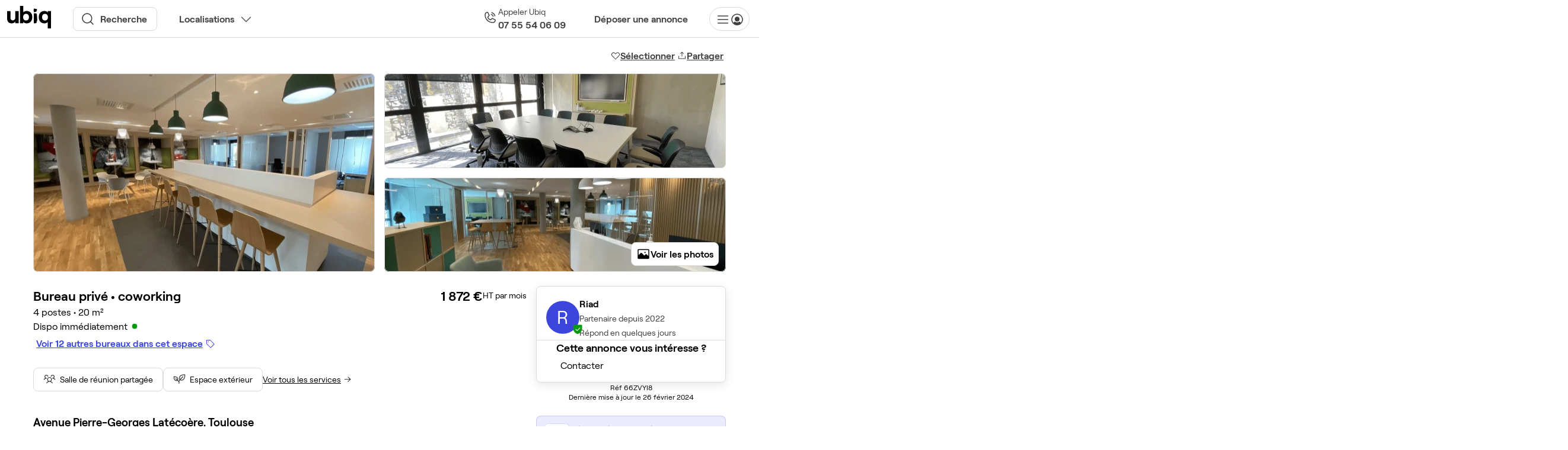

--- FILE ---
content_type: text/html; charset=UTF-8
request_url: https://www.ubiq.fr/O-66ZVYI8-bureau-2-postes
body_size: 33177
content:
<!DOCTYPE html><html prefix="og: http://ogp.me/ns#" class="no-js" lang="fr"><head><meta charset="utf-8"><meta name="viewport" id="meta-viewport" content="width=device-width, initial-scale=1.0, maximum-scale=1.0, user-scalable=no"><meta name="format-detection" content="telephone=no"><meta name="theme-color" content="#fffffe"><meta name="msapplication-TileColor" content="#e7eedf"><meta name="msapplication-config" content="https://static.ubiq.fr/frontoffice/4638a79f95cc41e52ddff6e67ac7fb09/images/favicons/browserconfig.xml" /><meta name="theme-color" content="#e7eedf"><link rel="apple-touch-icon" sizes="180x180" href="https://static.ubiq.fr/frontoffice/4638a79f95cc41e52ddff6e67ac7fb09/images/favicons/apple-touch-icon.png"><link rel="icon alternate" type="image/x-icon" href="https://static.ubiq.fr/frontoffice/4638a79f95cc41e52ddff6e67ac7fb09/images/favicons/favicon.ico"><link rel="icon" type="image/png" sizes="32x32" href="https://static.ubiq.fr/frontoffice/4638a79f95cc41e52ddff6e67ac7fb09/images/favicons/favicon-32x32.png"><link rel="icon" type="image/svg+xml" href="https://static.ubiq.fr/frontoffice/4638a79f95cc41e52ddff6e67ac7fb09/images/favicons/favicon.svg"><link rel="icon" type="image/png" sizes="16x16" href="https://static.ubiq.fr/frontoffice/4638a79f95cc41e52ddff6e67ac7fb09/images/favicons/favicon-16x16.png"><link rel="manifest" href="https://static.ubiq.fr/frontoffice/4638a79f95cc41e52ddff6e67ac7fb09/images/favicons/site.webmanifest"><link rel="mask-icon" href="https://static.ubiq.fr/frontoffice/4638a79f95cc41e52ddff6e67ac7fb09/images/favicons/favicon.svg"><link rel="dns-prefetch" href="//www.googletagmanager.com"><link rel="dns-prefetch" href="//www.google-analytics.com"><link rel="dns-prefetch" href="https://static.ubiq.fr/frontoffice/4638a79f95cc41e52ddff6e67ac7fb09"><meta name="description" content="Bureau privé 4 postes - Avenue Pierre-Georges Latécoère - à découvrir sur Ubiq. Comparez les prix &amp; visite guidée offerte"><link rel="canonical" href="https://www.ubiq.fr/O-66ZVYI8-bureau-2-postes" /><meta property="og:type" content="website"><meta property="og:site_name" content="Ubiq"><meta property="og:locale" content="fr_FR"><meta property="og:url" content="https://www.ubiq.fr/O-66ZVYI8-bureau-2-postes"><meta property="fb:app_id" content="450707688371080"><meta property="twitter:card" content="summary_large_image"><meta property="twitter:site" content="@__ubiq"><meta property="twitter:image:alt" content="Bureau privé - 31400 - 4 postes - 1872€ - Ubiq"><meta property="og:title" content="Bureau privé - 31400 - 4 postes - 1872€ - Ubiq"><meta property="twitter:title" content="Bureau privé - 31400 - 4 postes - 1872€ - Ubiq"><meta property="og:description" content="Bureau privé 4 postes - Avenue Pierre-Georges Latécoère - à découvrir sur Ubiq. Comparez les prix &amp; visite guidée offerte"><meta property="twitter:description" content="Bureau privé 4 postes - Avenue Pierre-Georges Latécoère - à découvrir sur Ubiq. Comparez les prix &amp; visite guidée offerte"><meta property="og:image" content="https://media.ubiq.fr/image/9f38798d-94aa-4df0-aad2-97d99ed27631/w1200.webp"><meta property="twitter:image" content="https://media.ubiq.fr/image/9f38798d-94aa-4df0-aad2-97d99ed27631/w1200.webp"><title>Bureau privé - 31400 - 4 postes - 1872€ - Ubiq</title><meta name="p:domain_verify" content="2792e5ee395dde2bf5e59735c6797f9f" /><link crossorigin="anonymous" rel="stylesheet" href="https://static.ubiq.fr/frontoffice/4638a79f95cc41e52ddff6e67ac7fb09/Tag-CT-ohohB.css" integrity="sha256-tpEYffllWsopjKtrrvSXZnpThuQdFEaFtUaXYbCGsJY="><link crossorigin="anonymous" rel="stylesheet" href="https://static.ubiq.fr/frontoffice/4638a79f95cc41e52ddff6e67ac7fb09/app-niTcpt6i.css" integrity="sha256-elgJKzMS3dEArWXznlmB1GeuPKIXJWbeQFcxvcF+Jn8="><link crossorigin="anonymous" rel="modulepreload" href="https://static.ubiq.fr/frontoffice/4638a79f95cc41e52ddff6e67ac7fb09/phoneNumber.chunk.js" integrity="sha256-/TbEpDlYCag0SpKfFOrbWeEQhADJQY3CIGm/qlmyVfc="><link crossorigin="anonymous" rel="modulepreload" href="https://static.ubiq.fr/frontoffice/4638a79f95cc41e52ddff6e67ac7fb09/vue.esm-bundler.chunk.js" integrity="sha256-3h4JCbf7c2cPiPl40bBg4ClmOtwUFePfEwm3hoy5Cvk="><link crossorigin="anonymous" rel="modulepreload" href="https://static.ubiq.fr/frontoffice/4638a79f95cc41e52ddff6e67ac7fb09/Tag.vue_vue_type_script_setup_true_lang.chunk.js" integrity="sha256-8/Y3eQJlixga7EOF0FUO7A9AdyV8t98PSasXg2Kkpxo="><link crossorigin="anonymous" rel="modulepreload" href="https://static.ubiq.fr/frontoffice/4638a79f95cc41e52ddff6e67ac7fb09/requests-mixin.chunk.js" integrity="sha256-X1IJyTY7Xo8iTN3PNfHWEgVmrgMRL1PkFwKPrUoyWy0="><link crossorigin="anonymous" rel="modulepreload" href="https://static.ubiq.fr/frontoffice/4638a79f95cc41e52ddff6e67ac7fb09/index.chunk.js" integrity="sha256-sz+jY2OtmWzEHL/CRvGclW2fCxMxmk3nw/mBELoE3bc="><link crossorigin="anonymous" rel="modulepreload" href="https://static.ubiq.fr/frontoffice/4638a79f95cc41e52ddff6e67ac7fb09/flashbag.chunk.js" integrity="sha256-/aiO3lUowYgJTCcMtoE20XTgqnRtwHmLm9cGq25V/qs="><link crossorigin="anonymous" rel="modulepreload" href="https://static.ubiq.fr/frontoffice/4638a79f95cc41e52ddff6e67ac7fb09/Typography.vue_vue_type_script_setup_true_lang.chunk.js" integrity="sha256-IYnuNJ+S6IOx/k1TZTClJY8IknTVgvZJzJjrKLeCK2Y="><link crossorigin="anonymous" rel="modulepreload" href="https://static.ubiq.fr/frontoffice/4638a79f95cc41e52ddff6e67ac7fb09/routes.chunk.js" integrity="sha256-H7Awj06OhP2wL+XLJkMzGaf9AxS1lpDzWyPsycPQeYE="><link crossorigin="anonymous" rel="modulepreload" href="https://static.ubiq.fr/frontoffice/4638a79f95cc41e52ddff6e67ac7fb09/spinner.chunk.js" integrity="sha256-9hnK/C3M2uidxfhGoWP5Hshc1QurIIUvX6oNEAVAkcI="><link crossorigin="anonymous" rel="modulepreload" href="https://static.ubiq.fr/frontoffice/4638a79f95cc41e52ddff6e67ac7fb09/validator.chunk.js" integrity="sha256-7fZIWvYmmNqbuC30e236/J8ODn3hkKyQtwTkq5y9B5s="><link crossorigin="anonymous" rel="modulepreload" href="https://static.ubiq.fr/frontoffice/4638a79f95cc41e52ddff6e67ac7fb09/twig-phone-input.chunk.js" integrity="sha256-sZXtx5s2iNEH36slAIW8UzuBj6cDPcJVnaUpW029N2k="><link crossorigin="anonymous" rel="modulepreload" href="https://static.ubiq.fr/frontoffice/4638a79f95cc41e52ddff6e67ac7fb09/resend-init-password-email.chunk.js" integrity="sha256-c7uKx/tjRqK4b/FoThLM/Km9QC3nNnmycHPr1vOHU3Y="><!-- Google Tag Manager --><script>(function(w,d,s,l,i){w[l]=w[l]||[];w[l].push({'gtm.start':
                        new Date().getTime(),event:'gtm.js'});var f=d.getElementsByTagName(s)[0],
                        j=d.createElement(s),dl=l!='dataLayer'?'&l='+l:'';j.async=true;j.src=
                        'https://www.googletagmanager.com/gtm.js?id='+i+dl;f.parentNode.insertBefore(j,f);
                    })(window,document,'script','dataLayer','GTM-WS8JSS');</script><!-- End Google Tag Manager --><script type="text/javascript" src="//widget.trustpilot.com/bootstrap/v5/tp.widget.bootstrap.min.js" async></script><script src="https://accounts.google.com/gsi/client" async defer></script><script type="application/ld+json">
    {
       "@context" : "https://schema.org",
       "@type" : "WebSite",
       "name" : "Ubiq",
       "url" : "https://www.ubiq.fr"
    }
    </script></head><body><!-- Google Tag Manager (noscript) --><noscript><iframe src="https://www.googletagmanager.com/ns.html?id=GTM-WS8JSS" height="0" width="0" style="display:none;visibility:hidden"></iframe></noscript><!-- End Google Tag Manager (noscript) --><header id="header" class="header header--mobile--disabled"><div class="header__wrapper"><div
                class="header__container
                                                            "
            ><div class="header__logo"><a href="https://www.ubiq.fr/"><div class="header__logo--mobile"><img src="https://static.ubiq.fr/frontoffice/4638a79f95cc41e52ddff6e67ac7fb09/images/logo-small.svg" alt="Ubiq" width="47" height="24" /></div><div class="header__logo--desktop"><img src="https://static.ubiq.fr/frontoffice/4638a79f95cc41e52ddff6e67ac7fb09/images/logo.svg" alt="Ubiq" width="75" height="40" /></div></a></div><div class="header__search desktop"><span data-obfsc-href="aHR0cHM6Ly93d3cudWJpcS5mci9yZWNoZXJjaGU=" class="header__search-link obfsc">
        Recherche
    </span><span data-obfsc-href="aHR0cHM6Ly93d3cudWJpcS5mci9yZWNoZXJjaGU=" class="header__search-link--mobile obfsc">
        Rechercher un bureau
    </span><div class="location-dropdown"><button class="location-dropdown--button">Localisations</button></div></div><a
        id="callButton"
        class="header-phone-number"
        href="tel:+33755540609"
        itemprop="telephone"
        content="+33755540609"
        rel="nofollow"
    ><span class="header-phone-number--icon"></span><div class="header-phone-number--content"><div class="header-phone-number-content__contact">
                Appeler Ubiq
            </div><span class="header-phone-number-content__number">07 55 54 06 09</span></div></a><span data-obfsc-href="aHR0cHM6Ly93d3cudWJpcS5mci9wdWJsaWVyLXVuZS1hbm5vbmNl" class="header-submit-offer obfsc">
                        Déposer une annonce
                    </span><div class="header__buttons"><nav class="header__menu nav-anonymous-desktop"><ul><li class="drop-down-menu__item drop-down-menu__anonymous drop-down-menu  first last"><div><span class="nav-item no-caret"><svg xmlns="http://www.w3.org/2000/svg" width="24" height="24" viewBox="0 0 24 24" class="" fill="#404040" stroke=""><path d="M21 12C21 12.1989 20.921 12.3897 20.7803 12.5303C20.6397 12.671 20.4489 12.75 20.25 12.75H3.75C3.55109 12.75 3.36032 12.671 3.21967 12.5303C3.07902 12.3897 3 12.1989 3 12C3 11.8011 3.07902 11.6103 3.21967 11.4697C3.36032 11.329 3.55109 11.25 3.75 11.25H20.25C20.4489 11.25 20.6397 11.329 20.7803 11.4697C20.921 11.6103 21 11.8011 21 12ZM3.75 6.75H20.25C20.4489 6.75 20.6397 6.67098 20.7803 6.53033C20.921 6.38968 21 6.19891 21 6C21 5.80109 20.921 5.61032 20.7803 5.46967C20.6397 5.32902 20.4489 5.25 20.25 5.25H3.75C3.55109 5.25 3.36032 5.32902 3.21967 5.46967C3.07902 5.61032 3 5.80109 3 6C3 6.19891 3.07902 6.38968 3.21967 6.53033C3.36032 6.67098 3.55109 6.75 3.75 6.75ZM20.25 17.25H3.75C3.55109 17.25 3.36032 17.329 3.21967 17.4697C3.07902 17.6103 3 17.8011 3 18C3 18.1989 3.07902 18.3897 3.21967 18.5303C3.36032 18.671 3.55109 18.75 3.75 18.75H20.25C20.4489 18.75 20.6397 18.671 20.7803 18.5303C20.921 18.3897 21 18.1989 21 18C21 17.8011 20.921 17.6103 20.7803 17.4697C20.6397 17.329 20.4489 17.25 20.25 17.25Z" fill="current"/></svg><svg xmlns="http://www.w3.org/2000/svg" width="24" height="24" viewBox="0 0 24 24" fill="#404040" class="" stroke=""><path d="M16.125 11.25C16.125 12.0658 15.8831 12.8634 15.4298 13.5417C14.9766 14.2201 14.3323 14.7488 13.5786 15.061C12.8248 15.3732 11.9954 15.4549 11.1953 15.2957C10.3951 15.1366 9.66008 14.7437 9.08319 14.1668C8.5063 13.5899 8.11343 12.8549 7.95427 12.0547C7.7951 11.2546 7.87679 10.4252 8.189 9.67143C8.50121 8.91769 9.02992 8.27345 9.70828 7.82019C10.3866 7.36693 11.1842 7.125 12 7.125C13.0936 7.12624 14.1421 7.56124 14.9154 8.33455C15.6888 9.10787 16.1238 10.1564 16.125 11.25ZM21.75 12C21.75 13.9284 21.1782 15.8134 20.1068 17.4168C19.0355 19.0202 17.5127 20.2699 15.7312 21.0078C13.9496 21.7458 11.9892 21.9389 10.0979 21.5627C8.20656 21.1865 6.46928 20.2579 5.10571 18.8943C3.74215 17.5307 2.81355 15.7934 2.43735 13.9021C2.06114 12.0108 2.25422 10.0504 2.99218 8.26884C3.73013 6.48726 4.97982 4.96451 6.58319 3.89317C8.18657 2.82183 10.0716 2.25 12 2.25C14.585 2.25293 17.0632 3.2811 18.8911 5.10894C20.7189 6.93679 21.7471 9.41504 21.75 12ZM20.25 12C20.2511 10.6634 19.9274 9.34659 19.3068 8.16283C18.6862 6.97906 17.7872 5.9638 16.6874 5.20441C15.5875 4.44501 14.3195 3.96422 12.9927 3.8034C11.6658 3.64258 10.3197 3.80655 9.07025 4.2812C7.82079 4.75584 6.70536 5.52696 5.81993 6.52819C4.9345 7.52943 4.3056 8.73079 3.98732 10.0289C3.66905 11.3271 3.67094 12.6831 3.99283 13.9803C4.31472 15.2776 4.94698 16.4772 5.83519 17.4759C6.43725 16.6037 7.21796 15.8695 8.1255 15.3221C9.16914 16.3189 10.5568 16.8751 12 16.8751C13.4431 16.8751 14.8308 16.3189 15.8744 15.3221C16.782 15.8695 17.5627 16.6037 18.1648 17.4759C19.5093 15.9689 20.2516 14.0196 20.25 12Z" fill="#404040"/></svg></span></div><ul class="menu_anonymous menu_level_1"><li class="drop-down-menu__item drop-down-menu__subitem  first" id="anonymous-login"><div><span class="nav-item ">                
                Connexion            </span></div></li><li class="drop-down-menu__item drop-down-menu__subitem" id="anonymous-register"><div><span class="nav-item ">                
                Inscription            </span></div></li><li><div><hr class="nav-item--separator" /></div></li><li class="drop-down-menu__item drop-down-menu__subitem obfsc" data-obfsc-href="aHR0cHM6Ly93YS5tZS8zMzc1NTUwNjQ0OA==" data-obfsc-target="_blank"><div><span class="nav-item "><svg xmlns="http://www.w3.org/2000/svg" width="24" height="24" viewBox="0 0 24 24" class="" fill="#404040" stroke=""><path d="M14.3044 13.6152L16.4606 14.6915C16.3584 15.2022 16.0822 15.6616 15.679 15.9914C15.2759 16.3212 14.7708 16.5009 14.25 16.4999C12.4604 16.4979 10.7447 15.7861 9.47922 14.5207C8.21378 13.2552 7.50198 11.5395 7.5 9.74991C7.49985 9.22971 7.67997 8.72553 8.00968 8.32316C8.3394 7.9208 8.79835 7.64512 9.30844 7.54303L10.3847 9.69928L9.46875 11.0624C9.40031 11.1651 9.35825 11.283 9.34631 11.4059C9.33437 11.5287 9.35292 11.6525 9.40031 11.7665C9.93692 13.0418 10.9515 14.0564 12.2269 14.593C12.3411 14.6425 12.466 14.6628 12.59 14.652C12.7141 14.6412 12.8335 14.5997 12.9375 14.5312L14.3044 13.6152ZM21.75 11.9999C21.7504 13.6832 21.3149 15.338 20.486 16.803C19.6572 18.2681 18.4631 19.4937 17.02 20.3604C15.577 21.2271 13.9341 21.7054 12.2514 21.7488C10.5686 21.7922 8.9033 21.3992 7.4175 20.608L4.22531 21.6721C3.96102 21.7602 3.6774 21.773 3.40624 21.709C3.13509 21.645 2.88711 21.5068 2.69011 21.3098C2.49311 21.1128 2.35486 20.8648 2.29087 20.5937C2.22688 20.3225 2.23967 20.0389 2.32781 19.7746L3.39187 16.5824C2.69639 15.2748 2.30793 13.826 2.256 12.3458C2.20406 10.8657 2.49001 9.39316 3.09213 8.04003C3.69425 6.6869 4.59672 5.48873 5.73105 4.53646C6.86537 3.58419 8.20173 2.90285 9.63869 2.54416C11.0756 2.18548 12.5754 2.15886 14.0242 2.46635C15.473 2.77383 16.8327 3.40733 18.0001 4.31875C19.1675 5.23018 20.1119 6.39558 20.7616 7.7265C21.4114 9.05741 21.7494 10.5189 21.75 11.9999ZM18 14.2499C18.0001 14.1106 17.9614 13.974 17.8882 13.8554C17.815 13.7368 17.7102 13.641 17.5856 13.5787L14.5856 12.0787C14.4675 12.0198 14.336 11.9932 14.2043 12.0014C14.0726 12.0096 13.9455 12.0524 13.8356 12.1255L12.4584 13.0443C11.8262 12.6967 11.306 12.1765 10.9584 11.5443L11.8772 10.1671C11.9503 10.0573 11.9931 9.93007 12.0013 9.79839C12.0096 9.66671 11.9829 9.53518 11.9241 9.41709L10.4241 6.41709C10.3619 6.29154 10.2658 6.1859 10.1467 6.11217C10.0275 6.03843 9.89011 5.99954 9.75 5.99991C8.75544 5.99991 7.80161 6.395 7.09835 7.09826C6.39509 7.80152 6 8.75535 6 9.74991C6.00248 11.9372 6.87247 14.0342 8.41911 15.5808C9.96575 17.1274 12.0627 17.9974 14.25 17.9999C14.7425 17.9999 15.2301 17.9029 15.6851 17.7145C16.14 17.526 16.5534 17.2498 16.9017 16.9016C17.2499 16.5533 17.5261 16.1399 17.7145 15.685C17.903 15.23 18 14.7424 18 14.2499Z" fill="current"/></svg>
                                    
                Écrire sur Whatsapp            </span></div></li><li class="drop-down-menu__item drop-down-menu-item__no-pointer"><div><span class="nav-item "><svg xmlns="http://www.w3.org/2000/svg" width="24" height="24" viewBox="0 0 24 24" fill="none" style="{ color: #404040 }" class=""><path d="M6.51465 7.70312C6.60541 7.69224 6.69713 7.71124 6.77637 7.75684C6.836 7.79117 6.8863 7.83897 6.92285 7.89648L6.9541 7.95605L8.36328 11.2422V11.2432C8.39063 11.3068 8.4015 11.3763 8.39551 11.4453C8.39247 11.4799 8.38535 11.5143 8.37402 11.5469L8.32812 11.6396L7.20215 13.3594L6.89844 13.665L7.11914 14.1143C7.71447 15.3247 8.69619 16.3025 9.90918 16.8926L10.2705 17.0684L10.6035 16.8457L12.3594 15.6748H12.3613C12.4193 15.636 12.4862 15.6119 12.5557 15.6055C12.625 15.5992 12.6948 15.6102 12.7588 15.6377L12.7598 15.6387L16.0439 17.0449C16.128 17.0811 16.1975 17.1443 16.2432 17.2236C16.2888 17.3029 16.3077 17.3946 16.2969 17.4854C16.1959 18.2622 15.8165 18.9763 15.2285 19.4941C14.6393 20.013 13.8808 20.298 13.0957 20.2988C7.9157 20.2984 3.70065 16.0843 3.7002 10.9043C3.70098 10.1192 3.98703 9.36069 4.50586 8.77148C5.02346 8.18371 5.73716 7.80333 6.51367 7.70215L6.51465 7.70312Z" stroke="currentColor" stroke-width="1.4"/><path d="M21.9313 2.55572C21.8859 2.44639 21.8194 2.34708 21.7356 2.26349C21.5669 2.09478 21.3381 2 21.0995 2C20.8608 2 20.632 2.09478 20.4633 2.26349L14.7997 7.92764V4.7005C14.7997 4.46182 14.7049 4.23292 14.5361 4.06415C14.3674 3.89538 14.1385 3.80057 13.8998 3.80057C13.6612 3.80057 13.4323 3.89538 13.2636 4.06415C13.0948 4.23292 13 4.46182 13 4.7005V10.1001C13 10.3387 13.0948 10.5676 13.2636 10.7364C13.4323 10.9052 13.6612 11 13.8998 11H19.3043C19.5429 11 19.7718 10.9052 19.9406 10.7364C20.1093 10.5676 20.2041 10.3387 20.2041 10.1001C20.2041 9.86139 20.1093 9.63249 19.9406 9.46372C19.7718 9.29496 19.5429 9.20014 19.3043 9.20014H16.0721L21.7356 3.53779C21.8194 3.45419 21.8859 3.35488 21.9313 3.24555C21.9766 3.13622 22 3.01901 22 2.90064C22 2.78227 21.9766 2.66506 21.9313 2.55572Z" fill="currentColor"/></svg>
                                    
                Demander à être rappelé(e)            </span></div></li><li class="drop-down-menu__item drop-down-menu__subitem drop-down-menu__subitem--border obfsc" data-obfsc-href="aHR0cHM6Ly9jYWxlbmRseS5jb20vZC80ZHMtZ3lwLTZ0dC9yZHYtdGVsZXBob25pcXVlLWF2ZWMtbC1lcXVpcGUtdWJpcQ==" data-obfsc-target="_blank"><div><span class="nav-item ">                
                Je cherche un bureau            </span></div></li><li class="drop-down-menu__item drop-down-menu__subitem drop-down-menu__subitem--border obfsc" data-obfsc-href="aHR0cHM6Ly9jYWxlbmRseS5jb20vcGF1bGluZS11YmlxLzE1bWlu" data-obfsc-target="_blank"><div><span class="nav-item ">                
                Je commercialise un bureau            </span></div></li><li class="drop-down-menu__item drop-down-menu__subitem open-intercom"><div><span class="nav-item "><svg xmlns="http://www.w3.org/2000/svg" width="24" height="24" viewBox="0 0 24 24" class="" fill="#404040" stroke=""><path d="M20.2501 4.5H3.75013C3.3523 4.5 2.97077 4.65804 2.68947 4.93934C2.40816 5.22064 2.25013 5.60218 2.25013 6V20.8875C2.24634 21.1734 2.32589 21.4542 2.47905 21.6956C2.63222 21.937 2.85238 22.1285 3.11263 22.2469C3.31199 22.3418 3.52936 22.3929 3.75013 22.3969C4.10395 22.3957 4.44597 22.2695 4.71575 22.0406L7.697 19.5375L7.79075 19.5H20.2501C20.648 19.5 21.0295 19.342 21.3108 19.0607C21.5921 18.7794 21.7501 18.3978 21.7501 18V6C21.7501 5.60218 21.5921 5.22064 21.3108 4.93934C21.0295 4.65804 20.648 4.5 20.2501 4.5ZM20.2501 18H7.6595C7.57003 18.0011 7.48134 18.017 7.39701 18.0469L7.05013 18.1687C6.96939 18.2018 6.89366 18.246 6.82513 18.3L3.75013 20.8875V6H20.2501V18ZM8.25013 10.5C8.25013 10.3011 8.32915 10.1103 8.4698 9.96967C8.61045 9.82902 8.80122 9.75 9.00013 9.75H15.0001C15.199 9.75 15.3898 9.82902 15.5305 9.96967C15.6711 10.1103 15.7501 10.3011 15.7501 10.5C15.7501 10.6989 15.6711 10.8897 15.5305 11.0303C15.3898 11.171 15.199 11.25 15.0001 11.25H9.00013C8.80122 11.25 8.61045 11.171 8.4698 11.0303C8.32915 10.8897 8.25013 10.6989 8.25013 10.5ZM8.25013 13.5C8.25013 13.3011 8.32915 13.1103 8.4698 12.9697C8.61045 12.829 8.80122 12.75 9.00013 12.75H15.0001C15.199 12.75 15.3898 12.829 15.5305 12.9697C15.6711 13.1103 15.7501 13.3011 15.7501 13.5C15.7501 13.6989 15.6711 13.8897 15.5305 14.0303C15.3898 14.171 15.199 14.25 15.0001 14.25H9.00013C8.80122 14.25 8.61045 14.171 8.4698 14.0303C8.32915 13.8897 8.25013 13.6989 8.25013 13.5Z" fill="current"/></svg>
                                    
                Démarrer un chat en ligne            </span></div></li><li class="drop-down-menu__item drop-down-menu__subitem obfsc" data-obfsc-href="L2NvbnRhY3Rlei1ub3Vz"><div><span class="nav-item "><svg xmlns="http://www.w3.org/2000/svg" width="24" height="24" viewBox="0 0 24 24" class="" fill="#404040" stroke=""><path d="M21.7491 5.23219C21.7488 5.21825 21.7481 5.20438 21.747 5.19056C21.7461 5.17931 21.745 5.16812 21.7436 5.157C21.739 5.11993 21.7316 5.08327 21.7215 5.04731C21.7183 5.03577 21.7149 5.02429 21.7112 5.01291C21.7072 5.00111 21.7029 4.98942 21.6982 4.97784C21.694 4.96677 21.6895 4.9558 21.6847 4.94494C21.6643 4.90004 21.6398 4.85713 21.6114 4.81678C21.5969 4.79633 21.5813 4.77662 21.5648 4.75772C21.5607 4.75294 21.5572 4.74788 21.5528 4.74319C21.5493 4.73925 21.5453 4.73597 21.5416 4.73213C21.5325 4.72266 21.5231 4.71344 21.5136 4.70447C21.5048 4.69613 21.4959 4.68801 21.4867 4.68009C21.4777 4.67242 21.4684 4.66498 21.459 4.65778C21.4489 4.64979 21.4386 4.64206 21.4281 4.63463C21.4189 4.62825 21.4093 4.62234 21.3999 4.61634C21.3889 4.60923 21.3777 4.60241 21.3663 4.59591C21.3562 4.59028 21.3459 4.58522 21.3357 4.57997C21.3245 4.57434 21.3132 4.56872 21.3019 4.56375C21.2906 4.55878 21.279 4.55438 21.2674 4.54997C21.2564 4.54575 21.2455 4.54153 21.2345 4.53787C21.2223 4.53384 21.2097 4.53056 21.1973 4.52709C21.1863 4.52409 21.1753 4.52109 21.1642 4.51866C21.1517 4.51596 21.1392 4.51359 21.1266 4.51153C21.1148 4.50944 21.103 4.50762 21.0911 4.50609C21.0791 4.50471 21.0671 4.50361 21.055 4.50281C21.042 4.50181 21.0289 4.50116 21.0158 4.50084C21.0105 4.50066 21.0053 4.5 21 4.5H3C2.99494 4.5 2.99016 4.50066 2.985 4.50075C2.9712 4.50106 2.95742 4.50175 2.94366 4.50281C2.93222 4.50375 2.92097 4.50469 2.90972 4.50591C2.89714 4.50752 2.8846 4.50945 2.87212 4.51172C2.86012 4.51378 2.84822 4.51575 2.8365 4.51847C2.82469 4.52109 2.81306 4.52428 2.80134 4.52747C2.78953 4.53075 2.77772 4.53394 2.76609 4.53778C2.75437 4.54153 2.74284 4.54603 2.73131 4.55044C2.72034 4.55466 2.70937 4.55878 2.69869 4.56347C2.68669 4.56872 2.67506 4.57463 2.66334 4.58053C2.6535 4.5855 2.64366 4.59028 2.63409 4.59563C2.62238 4.60219 2.61094 4.60941 2.59941 4.61672C2.59031 4.62253 2.58103 4.62825 2.57222 4.63453C2.56144 4.64194 2.55103 4.64991 2.54063 4.65797C2.53138 4.66509 2.52232 4.67244 2.51344 4.68C2.50418 4.688 2.49511 4.69622 2.48625 4.70466C2.47669 4.71356 2.4675 4.72266 2.45841 4.73203C2.45475 4.73587 2.45072 4.73925 2.44716 4.74328C2.44284 4.74797 2.43928 4.75294 2.43516 4.75763C2.41869 4.77656 2.40314 4.79627 2.38856 4.81669C2.3172 4.91754 2.2718 5.03442 2.25638 5.157C2.255 5.16812 2.25387 5.17931 2.253 5.19056C2.25194 5.20444 2.25125 5.21828 2.25094 5.23209C2.25075 5.23809 2.25 5.244 2.25 5.25V18C2.25045 18.3977 2.40863 18.779 2.68983 19.0602C2.97104 19.3414 3.35231 19.4996 3.75 19.5H20.25C20.6477 19.4996 21.029 19.3414 21.3102 19.0602C21.5914 18.779 21.7496 18.3977 21.75 18V5.25C21.75 5.244 21.7493 5.23809 21.7491 5.23219ZM3.75 6.95484L9.25369 12L3.75 17.0451V6.95484ZM13.1383 11.439L13.1378 11.4395L12 12.4825L4.92816 6H19.0718L13.1383 11.439ZM10.3637 13.0174L11.4932 14.0527C11.6315 14.1795 11.8124 14.2499 12 14.2499C12.1876 14.2499 12.3685 14.1795 12.5068 14.0527L13.6364 13.0174L19.0718 18H4.92816L10.3637 13.0174ZM14.7463 12L20.2502 6.95484L20.2508 17.0458L14.7463 12Z" fill="current"/></svg>
                                    
                Envoyer un message            </span></div></li><li><div><hr class="nav-item--separator" /></div></li><li class="drop-down-menu__item drop-down-menu__subitem obfsc last" data-obfsc-href="aHR0cHM6Ly9pbnRlcmNvbS5oZWxwL3ViaXEvZnIv" data-obfsc-target="_blank"><div><span class="nav-item "><svg xmlns="http://www.w3.org/2000/svg" width="24" height="24" viewBox="0 0 24 24" class="" fill="#404040" stroke=""><g id="ph:question"><path id="Vector" d="M13.1538 17C13.1538 17.2282 13.0862 17.4513 12.9594 17.641C12.8326 17.8308 12.6524 17.9787 12.4416 18.066C12.2307 18.1533 11.9987 18.1762 11.7749 18.1317C11.5511 18.0872 11.3455 17.9773 11.1841 17.8159C11.0227 17.6545 10.9128 17.4489 10.8683 17.2251C10.8238 17.0013 10.8467 16.7693 10.934 16.5584C11.0213 16.3476 11.1692 16.1674 11.359 16.0406C11.5487 15.9138 11.7718 15.8462 12 15.8462C12.306 15.8462 12.5995 15.9677 12.8159 16.1841C13.0323 16.4005 13.1538 16.694 13.1538 17ZM12 6.61538C9.87885 6.61538 8.15385 8.16827 8.15385 10.0769V10.4615C8.15385 10.6655 8.23489 10.8612 8.37915 11.0055C8.52341 11.1497 8.71907 11.2308 8.92308 11.2308C9.12709 11.2308 9.32275 11.1497 9.46701 11.0055C9.61127 10.8612 9.69231 10.6655 9.69231 10.4615V10.0769C9.69231 9.01923 10.7279 8.15384 12 8.15384C13.2721 8.15384 14.3077 9.01923 14.3077 10.0769C14.3077 11.1346 13.2721 12 12 12C11.796 12 11.6003 12.081 11.4561 12.2253C11.3118 12.3696 11.2308 12.5652 11.2308 12.7692V13.5385C11.2308 13.7425 11.3118 13.9381 11.4561 14.0824C11.6003 14.2266 11.796 14.3077 12 14.3077C12.204 14.3077 12.3997 14.2266 12.5439 14.0824C12.6882 13.9381 12.7692 13.7425 12.7692 13.5385V13.4692C14.5231 13.1471 15.8462 11.7481 15.8462 10.0769C15.8462 8.16827 14.1212 6.61538 12 6.61538ZM22 12C22 13.9778 21.4135 15.9112 20.3147 17.5557C19.2159 19.2002 17.6541 20.4819 15.8268 21.2388C13.9996 21.9957 11.9889 22.1937 10.0491 21.8078C8.10929 21.422 6.32746 20.4696 4.92894 19.0711C3.53041 17.6725 2.578 15.8907 2.19215 13.9509C1.8063 12.0111 2.00433 10.0004 2.76121 8.17316C3.51809 6.3459 4.79981 4.78412 6.4443 3.6853C8.08879 2.58649 10.0222 2 12 2C14.6513 2.0028 17.1932 3.05727 19.068 4.93202C20.9427 6.80678 21.9972 9.34869 22 12ZM20.4615 12C20.4615 10.3265 19.9653 8.69051 19.0355 7.29902C18.1057 5.90753 16.7842 4.82299 15.2381 4.18256C13.6919 3.54212 11.9906 3.37456 10.3492 3.70105C8.70786 4.02754 7.20016 4.83342 6.01679 6.01679C4.83343 7.20016 4.02754 8.70786 3.70105 10.3492C3.37456 11.9906 3.54213 13.6919 4.18256 15.2381C4.823 16.7842 5.90753 18.1057 7.29902 19.0355C8.69052 19.9653 10.3265 20.4615 12 20.4615C14.2434 20.459 16.3941 19.5667 17.9804 17.9804C19.5667 16.3941 20.459 14.2434 20.4615 12Z" fill="current"/></g></svg>
                                    
                Centre d&#039;aide            </span></div></li></ul></li></ul></nav></div></div></div><div class="location-dropdown-container "><div class="location-dropdown-content"><div id="location-columns-desktop" class="location-columns"><div class="location-column location-column--paris"><div><a
                                class="location-column__title"
                                href="https://www.ubiq.fr/location-bureau-paris"
                            >
                                Location de bureaux à Paris
                            </a><div class="location-link-columns"><div class="location-link-column location-link-column--paris"><div class="location-link-column-paris location-link-column-paris--districts"><a class="location-link" href="/location-bureau-paris-75001"><span>
                                                    Paris 1
                                                </span></a><a class="location-link" href="/location-bureau-paris-75002"><span>
                                                    Paris 2
                                                </span></a><a class="location-link" href="/location-bureau-paris-75003"><span>
                                                    Paris 3
                                                </span></a><a class="location-link" href="/location-bureau-paris-75004"><span>
                                                    Paris 4
                                                </span></a><a class="location-link" href="/location-bureau-paris-75005"><span>
                                                    Paris 5
                                                </span></a><a class="location-link" href="/location-bureau-paris-75006"><span>
                                                    Paris 6
                                                </span></a><a class="location-link" href="/location-bureau-paris-75007"><span>
                                                    Paris 7
                                                </span></a><a class="location-link" href="/location-bureau-paris-75008"><span>
                                                    Paris 8
                                                </span></a><a class="location-link" href="/location-bureau-paris-75009"><span>
                                                    Paris 9
                                                </span></a><a class="location-link" href="/location-bureau-paris-75010"><span>
                                                    Paris 10
                                                </span></a><a class="location-link" href="/location-bureau-paris-75011"><span>
                                                    Paris 11
                                                </span></a><a class="location-link" href="/location-bureau-paris-75012"><span>
                                                    Paris 12
                                                </span></a><a class="location-link" href="/location-bureau-paris-75013"><span>
                                                    Paris 13
                                                </span></a><a class="location-link" href="/location-bureau-paris-75014"><span>
                                                    Paris 14
                                                </span></a><a class="location-link" href="/location-bureau-paris-75015"><span>
                                                    Paris 15
                                                </span></a><a class="location-link" href="/location-bureau-paris-75016"><span>
                                                    Paris 16
                                                </span></a><a class="location-link" href="/location-bureau-paris-75017"><span>
                                                    Paris 17
                                                </span></a><a class="location-link" href="/location-bureau-paris-75018"><span>
                                                    Paris 18
                                                </span></a><a class="location-link" href="/location-bureau-paris-75019"><span>
                                                    Paris 19
                                                </span></a><a class="location-link" href="/location-bureau-paris-75020"><span>
                                                    Paris 20
                                                </span></a></div><hr><div class="location-link-column-paris--poi"><a class="location-link" href="/location-bureau-saint-lazare"><span>
                                                    Saint-lazare
                                                </span></a><a class="location-link" href="/location-bureau-chatelet-les-halles"><span>
                                                    Châtelet-les-Halles
                                                </span></a><a class="location-link" href="/location-bureau-gare-de-lyon"><span>
                                                    Gare de Lyon
                                                </span></a><a class="location-link" href="/location-bureau-gare-montparnasse"><span>
                                                    Gare Montparnasse
                                                </span></a><a class="location-link" href="/location-bureau-la-defense"><span>
                                                    La Défense
                                                </span></a><a class="location-link" href="/location-bureau-gare-du-nord"><span>
                                                    Gare du Nord
                                                </span></a></div></div></div></div></div><hr class="location-column--delimiter"><div class="location-column location-column--ile-de-france"><div><span data-obfsc-href="aHR0cHM6Ly93d3cudWJpcS5mci9yZWNoZXJjaGU/bG9jYXRpb249JUMzJThFbGUtZGUtRnJhbmNlLCUyMEZyYW5jZSZ2aWV3cG9ydD00OS4yNDE1LDMuNTU5LDQ4LjEyMDEsMS40NDYz" class="location-column__title obfsc">
                                Île-de-France
                            </span><div class="location-link-columns"><div class="location-link-column"><a class="location-link" href="/location-bureau-boulogne-billancourt"><span>Boulogne-Billancourt</span></a><a class="location-link" href="/location-bureau-neuilly-sur-seine"><span>Neuilly-sur-Seine</span></a><a class="location-link" href="/location-bureau-levallois-perret"><span>Levallois-Perret</span></a><a class="location-link" href="/location-bureau-issy-les-moulineaux"><span>Issy-les-Moulineaux</span></a><a class="location-link" href="/location-bureau-montreuil"><span>Montreuil</span></a><a class="location-link" href="/location-bureau-saint-cloud"><span>Saint-Cloud</span></a></div></div></div></div><hr class="location-column--delimiter"><div class="location-column location-column--france"><div><span data-obfsc-href="aHR0cHM6Ly93d3cudWJpcS5mci9yZWNoZXJjaGU=" class="location-column__title obfsc">
                                Toute la France
                            </span><div class="location-link-columns"><div class="location-link-column"><a class="location-link" href="/location-bureau-lyon"><span>Lyon</span></a><a class="location-link" href="/location-bureau-lille"><span>Lille</span></a><a class="location-link" href="/location-bureau-bordeaux"><span>Bordeaux</span></a><a class="location-link" href="/location-bureau-toulouse"><span>Toulouse</span></a><a class="location-link" href="/location-bureau-marseille"><span>Marseille</span></a><a class="location-link" href="/location-bureau-montpellier"><span>Montpellier</span></a><a class="location-link" href="/location-bureau-nantes"><span>Nantes</span></a><a class="location-link" href="/location-bureau-strasbourg"><span>Strasbourg</span></a></div></div></div></div></div><div id="location-more-desktop" class="location-more"><p class="location-more__title">
                Plus
            </p><div class="location-more__links"><a href="/coworking-paris">
                    Espaces de coworking à Paris
                </a><a href="/prix-bureaux-paris">
                    Prix des bureaux et coworkings
                </a></div></div></div></div></header><div><nav id="nav-anonymous-mobile" class="nav-mobile nav-anonymous-mobile"><a href="/"                     class="nav-mobile__item"
                    data-sticky-mobile-icon="ph_house"
                    data-event=""
                                            data-link="/"
                                    ><svg xmlns="http://www.w3.org/2000/svg" width="24" height="24" viewBox="0 0 25 24" class="" fill="#404040" stroke=""><path d="M21.4353 10.189L13.9353 2.68899C13.654 2.4079 13.2727 2.25 12.875 2.25C12.4774 2.25 12.096 2.4079 11.8147 2.68899L4.3147 10.189C4.17473 10.3279 4.06378 10.4933 3.9883 10.6755C3.91282 10.8577 3.87431 11.053 3.87501 11.2502V20.2502C3.87501 20.4492 3.95403 20.6399 4.09468 20.7806C4.23533 20.9212 4.4261 21.0002 4.62501 21.0002H10.625C10.8239 21.0002 11.0147 20.9212 11.1553 20.7806C11.296 20.6399 11.375 20.4492 11.375 20.2502V15.0002H14.375V20.2502C14.375 20.4492 14.454 20.6399 14.5947 20.7806C14.7353 20.9212 14.9261 21.0002 15.125 21.0002H21.125C21.3239 21.0002 21.5147 20.9212 21.6553 20.7806C21.796 20.6399 21.875 20.4492 21.875 20.2502V11.2502C21.8757 11.053 21.8372 10.8577 21.7617 10.6755C21.6862 10.4933 21.5753 10.3279 21.4353 10.189ZM20.375 19.5002H15.875V14.2502C15.875 14.0513 15.796 13.8606 15.6553 13.7199C15.5147 13.5793 15.3239 13.5002 15.125 13.5002H10.625C10.4261 13.5002 10.2353 13.5793 10.0947 13.7199C9.95403 13.8606 9.87501 14.0513 9.87501 14.2502V19.5002H5.37501V11.2502L12.875 3.75024L20.375 11.2502V19.5002Z" fill="current"/></svg><span class="nav-mobile-label"><span>Accueil</span></span></a><span                     class="nav-mobile__item"
                    data-sticky-mobile-icon="ph_magnifying-glass"
                    data-event=""
                                            data-link="/recherche"
                                    ><svg xmlns="http://www.w3.org/2000/svg" width="24" height="24" viewBox="0 0 24 24" class="" fill="#404040" stroke=""><path d="M21.5298 20.4697L17.4777 16.4176C18.9087 14.7134 19.6266 12.5226 19.4816 10.302C19.3367 8.08148 18.3401 6.00258 16.6998 4.49888C15.0594 2.99518 12.9019 2.18276 10.6771 2.23104C8.45236 2.27932 6.33211 3.18457 4.75853 4.75802C3.18494 6.33146 2.2795 8.45163 2.23102 10.6764C2.18255 12.9011 2.99478 15.0587 4.49833 16.6992C6.00189 18.3397 8.0807 19.3365 10.3012 19.4816C12.5218 19.6268 14.7127 18.9091 16.417 17.4783L20.4691 21.5304C20.6098 21.6711 20.8005 21.7501 20.9995 21.7501C21.1984 21.7501 21.3891 21.6711 21.5298 21.5304C21.6705 21.3898 21.7495 21.199 21.7495 21.0001C21.7495 20.8012 21.6705 20.6104 21.5298 20.4697ZM3.75002 10.875C3.75002 9.46579 4.1679 8.08824 4.9508 6.91654C5.73371 5.74484 6.84648 4.83161 8.1484 4.29234C9.45033 3.75307 10.8829 3.61197 12.265 3.88689C13.6472 4.16181 14.9167 4.8404 15.9132 5.83685C16.9096 6.83329 17.5882 8.10285 17.8631 9.48496C18.138 10.8671 17.9969 12.2997 17.4577 13.6016C16.9184 14.9035 16.0052 16.0163 14.8335 16.7992C13.6618 17.5821 12.2842 18 10.875 18C8.98601 17.9978 7.17498 17.2465 5.83924 15.9108C4.50351 14.575 3.75216 12.764 3.75002 10.875Z" fill="current"/></svg><span class="nav-mobile-label obfsc" data-obfsc-href="L3JlY2hlcmNoZQ==">
                            Rechercher
                        </span></span><div                     class="nav-mobile__item"
                    data-sticky-mobile-icon="ph_user-circle"
                    data-event="show-login-modal"
                                    ><svg xmlns="http://www.w3.org/2000/svg" width="24" height="24" viewBox="0 0 25 24" class="" fill="#404040" stroke=""><path d="M12.375 2.25C10.4466 2.25 8.56157 2.82183 6.95819 3.89317C5.35482 4.96451 4.10513 6.48726 3.36718 8.26884C2.62922 10.0504 2.43614 12.0108 2.81235 13.9021C3.18855 15.7934 4.11715 17.5307 5.48071 18.8943C6.84428 20.2579 8.58156 21.1865 10.4729 21.5627C12.3642 21.9389 14.3246 21.7458 16.1062 21.0078C17.8877 20.2699 19.4105 19.0202 20.4818 17.4168C21.5532 15.8134 22.125 13.9284 22.125 12C22.1223 9.41498 21.0942 6.93661 19.2663 5.10872C17.4384 3.28084 14.96 2.25273 12.375 2.25ZM7.32 18.5156C7.86257 17.6671 8.61001 16.9688 9.49343 16.4851C10.3769 16.0013 11.3678 15.7478 12.375 15.7478C13.3822 15.7478 14.3732 16.0013 15.2566 16.4851C16.14 16.9688 16.8874 17.6671 17.43 18.5156C15.9847 19.6397 14.206 20.2499 12.375 20.2499C10.544 20.2499 8.76532 19.6397 7.32 18.5156ZM9.375 11.25C9.375 10.6567 9.55095 10.0766 9.8806 9.58329C10.2102 9.08994 10.6788 8.70542 11.227 8.47836C11.7751 8.2513 12.3783 8.19189 12.9603 8.30764C13.5422 8.4234 14.0768 8.70912 14.4963 9.12868C14.9159 9.54824 15.2016 10.0828 15.3174 10.6647C15.4331 11.2467 15.3737 11.8499 15.1466 12.3981C14.9196 12.9462 14.5351 13.4148 14.0417 13.7444C13.5484 14.0741 12.9683 14.25 12.375 14.25C11.5794 14.25 10.8163 13.9339 10.2537 13.3713C9.69107 12.8087 9.375 12.0456 9.375 11.25ZM18.54 17.4759C17.7035 16.2638 16.5274 15.3261 15.1594 14.7806C15.8942 14.2019 16.4304 13.4085 16.6934 12.5108C16.9565 11.6132 16.9332 10.6559 16.627 9.77207C16.3207 8.88825 15.7466 8.12183 14.9846 7.5794C14.2225 7.03696 13.3104 6.74548 12.375 6.74548C11.4396 6.74548 10.5275 7.03696 9.76544 7.5794C9.00339 8.12183 8.42932 8.88825 8.12305 9.77207C7.81679 10.6559 7.79355 11.6132 8.05657 12.5108C8.31959 13.4085 8.8558 14.2019 9.59063 14.7806C8.22265 15.3261 7.04647 16.2638 6.21 17.4759C5.15304 16.2873 4.4622 14.8185 4.22067 13.2464C3.97915 11.6743 4.19724 10.0658 4.84868 8.61478C5.50012 7.16372 6.55713 5.93192 7.89245 5.06769C9.22776 4.20346 10.7844 3.74367 12.375 3.74367C13.9656 3.74367 15.5223 4.20346 16.8576 5.06769C18.1929 5.93192 19.2499 7.16372 19.9013 8.61478C20.5528 10.0658 20.7709 11.6743 20.5293 13.2464C20.2878 14.8185 19.597 16.2873 18.54 17.4759Z" fill="current"/></svg><span class="nav-mobile-label"><span>Connexion</span></span></div><div                     class="nav-mobile__item"
                    data-sticky-mobile-icon="ph_list"
                    data-event="show-slidein-nav"
                                    ><svg xmlns="http://www.w3.org/2000/svg" width="24" height="24" viewBox="0 0 24 24" class="" fill="#404040" stroke=""><path d="M21 12C21 12.1989 20.921 12.3897 20.7803 12.5303C20.6397 12.671 20.4489 12.75 20.25 12.75H3.75C3.55109 12.75 3.36032 12.671 3.21967 12.5303C3.07902 12.3897 3 12.1989 3 12C3 11.8011 3.07902 11.6103 3.21967 11.4697C3.36032 11.329 3.55109 11.25 3.75 11.25H20.25C20.4489 11.25 20.6397 11.329 20.7803 11.4697C20.921 11.6103 21 11.8011 21 12ZM3.75 6.75H20.25C20.4489 6.75 20.6397 6.67098 20.7803 6.53033C20.921 6.38968 21 6.19891 21 6C21 5.80109 20.921 5.61032 20.7803 5.46967C20.6397 5.32902 20.4489 5.25 20.25 5.25H3.75C3.55109 5.25 3.36032 5.32902 3.21967 5.46967C3.07902 5.61032 3 5.80109 3 6C3 6.19891 3.07902 6.38968 3.21967 6.53033C3.36032 6.67098 3.55109 6.75 3.75 6.75ZM20.25 17.25H3.75C3.55109 17.25 3.36032 17.329 3.21967 17.4697C3.07902 17.6103 3 17.8011 3 18C3 18.1989 3.07902 18.3897 3.21967 18.5303C3.36032 18.671 3.55109 18.75 3.75 18.75H20.25C20.4489 18.75 20.6397 18.671 20.7803 18.5303C20.921 18.3897 21 18.1989 21 18C21 17.8011 20.921 17.6103 20.7803 17.4697C20.6397 17.329 20.4489 17.25 20.25 17.25Z" fill="current"/></svg><span class="nav-mobile-label"><span>Plus</span></span></div></nav><div class="sliding-side-bar hidden"><div class="sliding-side-bar__header"><a href="/"><img src="https://static.ubiq.fr/frontoffice/4638a79f95cc41e52ddff6e67ac7fb09/images/logo.svg" alt="Ubiq" width="75" height="40" /></a><button class="sliding-header__close"></button></div><div class="sliding-side-bar__content"><div class="side-bar-menu side-bar--mobile"><ul class="side-bar-menu__list"><li class="side-bar-menu__item"><a class="side-bar-menu__link side-bar-menu__title--no-caret" href="tel:+33755540609"><svg xmlns="http://www.w3.org/2000/svg" width="24" height="24" viewBox="0 0 24 24" fill="#404040" class="" stroke=""><path d="M13.5253 4.30599C13.5508 4.21081 13.5947 4.12158 13.6547 4.04339C13.7147 3.9652 13.7894 3.8996 13.8748 3.85032C13.9601 3.80104 14.0543 3.76906 14.152 3.7562C14.2496 3.74334 14.3489 3.74985 14.4441 3.77537C15.8344 4.13813 17.103 4.86497 18.119 5.88103C19.1351 6.89708 19.8619 8.16562 20.2247 9.55599C20.2502 9.65116 20.2567 9.75042 20.2439 9.84811C20.231 9.94579 20.199 10.04 20.1497 10.1253C20.1005 10.2106 20.0349 10.2854 19.9567 10.3454C19.8785 10.4053 19.7893 10.4493 19.6941 10.4747C19.6307 10.4914 19.5655 10.4999 19.5 10.5001C19.3347 10.5001 19.1741 10.4455 19.043 10.3448C18.912 10.244 18.8179 10.1029 18.7753 9.94318C18.4795 8.80817 17.8863 7.77259 17.0569 6.9432C16.2275 6.11381 15.1919 5.52061 14.0569 5.22474C13.9616 5.19938 13.8723 5.15549 13.794 5.09558C13.7157 5.03566 13.65 4.9609 13.6006 4.87557C13.5513 4.79024 13.5192 4.69601 13.5063 4.59828C13.4933 4.50054 13.4998 4.40122 13.5253 4.30599ZM13.3069 8.22474C14.5997 8.56974 15.4303 9.40037 15.7753 10.6932C15.8179 10.8529 15.912 10.994 16.043 11.0948C16.1741 11.1955 16.3347 11.25 16.5 11.2501C16.5655 11.2499 16.6307 11.2414 16.6941 11.2247C16.7893 11.1993 16.8785 11.1553 16.9567 11.0954C17.0349 11.0354 17.1005 10.9606 17.1497 10.8753C17.199 10.79 17.231 10.6958 17.2439 10.5981C17.2567 10.5004 17.2502 10.4012 17.2247 10.306C16.7447 8.50974 15.4903 7.25537 13.6941 6.77537C13.5019 6.72402 13.2971 6.75113 13.1249 6.85073C12.9527 6.95033 12.8271 7.11426 12.7758 7.30646C12.7244 7.49866 12.7516 7.70338 12.8512 7.87559C12.9508 8.04781 13.1147 8.1734 13.3069 8.22474ZM20.9888 17.1638C20.8216 18.4341 20.1977 19.6002 19.2337 20.4442C18.2696 21.2882 17.0313 21.7523 15.75 21.7501C8.30626 21.7501 2.25001 15.6938 2.25001 8.25005C2.24771 6.96876 2.7119 5.73045 3.55588 4.76639C4.39986 3.80234 5.56592 3.17847 6.83626 3.0113C7.1575 2.97208 7.4828 3.0378 7.76362 3.19865C8.04444 3.35951 8.2657 3.60687 8.39438 3.9038L10.3744 8.32412V8.33537C10.4729 8.56267 10.5136 8.81083 10.4928 9.05769C10.472 9.30455 10.3904 9.54242 10.2553 9.75005C10.2384 9.77537 10.2206 9.7988 10.2019 9.82224L8.25001 12.136C8.9522 13.5629 10.4447 15.0422 11.8903 15.7463L14.1722 13.8047C14.1946 13.7859 14.2181 13.7684 14.2425 13.7522C14.45 13.6139 14.6887 13.5294 14.937 13.5065C15.1853 13.4836 15.4354 13.5229 15.6647 13.621L15.6769 13.6266L20.0934 15.6057C20.3909 15.7339 20.6389 15.955 20.8003 16.2358C20.9616 16.5167 21.0278 16.8422 20.9888 17.1638ZM19.5 16.9763H19.4897L15.0834 15.0029L12.8006 16.9444C12.7785 16.9633 12.7554 16.9808 12.7313 16.9969C12.5154 17.1409 12.2659 17.2265 12.0071 17.2452C11.7483 17.2639 11.489 17.2152 11.2547 17.1038C9.49876 16.2554 7.74845 14.5182 6.89907 12.781C6.7866 12.5484 6.73613 12.2906 6.75255 12.0327C6.76898 11.7749 6.85174 11.5256 6.99282 11.3091C7.00868 11.2837 7.02655 11.2595 7.04626 11.2369L9.00001 8.92037L7.03126 4.51412C7.03088 4.51038 7.03088 4.50661 7.03126 4.50287C6.12212 4.62146 5.28739 5.0674 4.68339 5.75716C4.0794 6.44693 3.74755 7.33322 3.75001 8.25005C3.75348 11.4316 5.01888 14.4818 7.26856 16.7315C9.51825 18.9812 12.5685 20.2466 15.75 20.2501C16.6663 20.2532 17.5523 19.9225 18.2425 19.3198C18.9327 18.7171 19.3797 17.8837 19.5 16.9754V16.9763Z" fill="black"/></svg><span>
                                Appeler Ubiq
                                <span class="side-bar-menu--bold">07 55 54 06 09</span></span></a></li><li class="side-bar-menu__item"><span class="side-bar-menu__link side-bar-menu__title--no-caret obfsc" data-obfsc-href="L3B1YmxpZXItdW5lLWFubm9uY2U="><svg xmlns="http://www.w3.org/2000/svg" width="24" height="24" viewBox="0 0 24 24" class="" fill="#404040" stroke=""><path d="M21 12C21 12.1989 20.921 12.3897 20.7803 12.5303C20.6397 12.671 20.4489 12.75 20.25 12.75H12.75V20.25C12.75 20.4489 12.671 20.6397 12.5303 20.7803C12.3897 20.921 12.1989 21 12 21C11.8011 21 11.6103 20.921 11.4697 20.7803C11.329 20.6397 11.25 20.4489 11.25 20.25V12.75H3.75C3.55109 12.75 3.36032 12.671 3.21967 12.5303C3.07902 12.3897 3 12.1989 3 12C3 11.8011 3.07902 11.6103 3.21967 11.4697C3.36032 11.329 3.55109 11.25 3.75 11.25H11.25V3.75C11.25 3.55109 11.329 3.36032 11.4697 3.21967C11.6103 3.07902 11.8011 3 12 3C12.1989 3 12.3897 3.07902 12.5303 3.21967C12.671 3.36032 12.75 3.55109 12.75 3.75V11.25H20.25C20.4489 11.25 20.6397 11.329 20.7803 11.4697C20.921 11.6103 21 11.8011 21 12Z" fill="current"/></svg><span>
                                Déposer une annonce
                            </span></span></li><li class="side-bar-menu__item"><span id="side-bar-menu--login" class="side-bar-menu__link side-bar-menu__title--no-caret"><svg xmlns="http://www.w3.org/2000/svg" width="24" height="24" viewBox="0 0 25 24" class="" fill="#404040" stroke=""><path d="M12.375 2.25C10.4466 2.25 8.56157 2.82183 6.95819 3.89317C5.35482 4.96451 4.10513 6.48726 3.36718 8.26884C2.62922 10.0504 2.43614 12.0108 2.81235 13.9021C3.18855 15.7934 4.11715 17.5307 5.48071 18.8943C6.84428 20.2579 8.58156 21.1865 10.4729 21.5627C12.3642 21.9389 14.3246 21.7458 16.1062 21.0078C17.8877 20.2699 19.4105 19.0202 20.4818 17.4168C21.5532 15.8134 22.125 13.9284 22.125 12C22.1223 9.41498 21.0942 6.93661 19.2663 5.10872C17.4384 3.28084 14.96 2.25273 12.375 2.25ZM7.32 18.5156C7.86257 17.6671 8.61001 16.9688 9.49343 16.4851C10.3769 16.0013 11.3678 15.7478 12.375 15.7478C13.3822 15.7478 14.3732 16.0013 15.2566 16.4851C16.14 16.9688 16.8874 17.6671 17.43 18.5156C15.9847 19.6397 14.206 20.2499 12.375 20.2499C10.544 20.2499 8.76532 19.6397 7.32 18.5156ZM9.375 11.25C9.375 10.6567 9.55095 10.0766 9.8806 9.58329C10.2102 9.08994 10.6788 8.70542 11.227 8.47836C11.7751 8.2513 12.3783 8.19189 12.9603 8.30764C13.5422 8.4234 14.0768 8.70912 14.4963 9.12868C14.9159 9.54824 15.2016 10.0828 15.3174 10.6647C15.4331 11.2467 15.3737 11.8499 15.1466 12.3981C14.9196 12.9462 14.5351 13.4148 14.0417 13.7444C13.5484 14.0741 12.9683 14.25 12.375 14.25C11.5794 14.25 10.8163 13.9339 10.2537 13.3713C9.69107 12.8087 9.375 12.0456 9.375 11.25ZM18.54 17.4759C17.7035 16.2638 16.5274 15.3261 15.1594 14.7806C15.8942 14.2019 16.4304 13.4085 16.6934 12.5108C16.9565 11.6132 16.9332 10.6559 16.627 9.77207C16.3207 8.88825 15.7466 8.12183 14.9846 7.5794C14.2225 7.03696 13.3104 6.74548 12.375 6.74548C11.4396 6.74548 10.5275 7.03696 9.76544 7.5794C9.00339 8.12183 8.42932 8.88825 8.12305 9.77207C7.81679 10.6559 7.79355 11.6132 8.05657 12.5108C8.31959 13.4085 8.8558 14.2019 9.59063 14.7806C8.22265 15.3261 7.04647 16.2638 6.21 17.4759C5.15304 16.2873 4.4622 14.8185 4.22067 13.2464C3.97915 11.6743 4.19724 10.0658 4.84868 8.61478C5.50012 7.16372 6.55713 5.93192 7.89245 5.06769C9.22776 4.20346 10.7844 3.74367 12.375 3.74367C13.9656 3.74367 15.5223 4.20346 16.8576 5.06769C18.1929 5.93192 19.2499 7.16372 19.9013 8.61478C20.5528 10.0658 20.7709 11.6743 20.5293 13.2464C20.2878 14.8185 19.597 16.2873 18.54 17.4759Z" fill="current"/></svg><span>
                                Connexion / Inscription
                            </span></span></li><hr><li class="side-bar-menu__item"><div class="side-bar-menu__title"><div><svg xmlns="http://www.w3.org/2000/svg" width="24" height="24" viewBox="0 0 24 24" class="" fill="#404040" stroke=""><path d="M12 6C11.2583 6 10.5333 6.21993 9.91661 6.63199C9.29993 7.04404 8.81928 7.62971 8.53545 8.31494C8.25162 9.00016 8.17736 9.75416 8.32205 10.4816C8.46675 11.209 8.8239 11.8772 9.34835 12.4017C9.8728 12.9261 10.541 13.2833 11.2684 13.4279C11.9958 13.5726 12.7498 13.4984 13.4351 13.2145C14.1203 12.9307 14.706 12.4501 15.118 11.8334C15.5301 11.2167 15.75 10.4917 15.75 9.75C15.75 8.75544 15.3549 7.80161 14.6517 7.09835C13.9484 6.39509 12.9946 6 12 6ZM12 12C11.555 12 11.12 11.868 10.75 11.6208C10.38 11.3736 10.0916 11.0222 9.92127 10.611C9.75097 10.1999 9.70642 9.7475 9.79323 9.31105C9.88005 8.87459 10.0943 8.47368 10.409 8.15901C10.7237 7.84434 11.1246 7.63005 11.561 7.54323C11.9975 7.45642 12.4499 7.50097 12.861 7.67127C13.2722 7.84157 13.6236 8.12996 13.8708 8.49997C14.118 8.86998 14.25 9.30499 14.25 9.75C14.25 10.3467 14.0129 10.919 13.591 11.341C13.169 11.7629 12.5967 12 12 12ZM12 1.5C9.81273 1.50248 7.71575 2.37247 6.16911 3.91911C4.62247 5.46575 3.75248 7.56273 3.75 9.75C3.75 12.6938 5.11031 15.8138 7.6875 18.7734C8.84552 20.1108 10.1489 21.3151 11.5734 22.3641C11.6995 22.4524 11.8498 22.4998 12.0037 22.4998C12.1577 22.4998 12.308 22.4524 12.4341 22.3641C13.856 21.3147 15.1568 20.1104 16.3125 18.7734C18.8859 15.8138 20.25 12.6938 20.25 9.75C20.2475 7.56273 19.3775 5.46575 17.8309 3.91911C16.2843 2.37247 14.1873 1.50248 12 1.5ZM12 20.8125C10.4503 19.5938 5.25 15.1172 5.25 9.75C5.25 7.95979 5.96116 6.2429 7.22703 4.97703C8.4929 3.71116 10.2098 3 12 3C13.7902 3 15.5071 3.71116 16.773 4.97703C18.0388 6.2429 18.75 7.95979 18.75 9.75C18.75 15.1153 13.5497 19.5938 12 20.8125Z" fill="current"/></svg><p>Localisations</p></div></div><ul class="hidden side-bar-submenu__list"><div class=" "><div class=""><div id="location-columns-mobile" class="location-columns"><div class="location-column location-column--paris"><div><a
                                class="location-column__title"
                                href="https://www.ubiq.fr/location-bureau-paris"
                            >
                                Location de bureaux à Paris
                            </a><div class="location-link-columns"><div class="location-link-column location-link-column--paris"><div class="location-link-column-paris location-link-column-paris--districts"><a class="location-link" href="/location-bureau-paris-75001"><span>
                                                    Paris 1
                                                </span></a><a class="location-link" href="/location-bureau-paris-75002"><span>
                                                    Paris 2
                                                </span></a><a class="location-link" href="/location-bureau-paris-75003"><span>
                                                    Paris 3
                                                </span></a><a class="location-link" href="/location-bureau-paris-75004"><span>
                                                    Paris 4
                                                </span></a><a class="location-link" href="/location-bureau-paris-75005"><span>
                                                    Paris 5
                                                </span></a><a class="location-link" href="/location-bureau-paris-75006"><span>
                                                    Paris 6
                                                </span></a><a class="location-link" href="/location-bureau-paris-75007"><span>
                                                    Paris 7
                                                </span></a><a class="location-link" href="/location-bureau-paris-75008"><span>
                                                    Paris 8
                                                </span></a><a class="location-link" href="/location-bureau-paris-75009"><span>
                                                    Paris 9
                                                </span></a><a class="location-link" href="/location-bureau-paris-75010"><span>
                                                    Paris 10
                                                </span></a><a class="location-link" href="/location-bureau-paris-75011"><span>
                                                    Paris 11
                                                </span></a><a class="location-link" href="/location-bureau-paris-75012"><span>
                                                    Paris 12
                                                </span></a><a class="location-link" href="/location-bureau-paris-75013"><span>
                                                    Paris 13
                                                </span></a><a class="location-link" href="/location-bureau-paris-75014"><span>
                                                    Paris 14
                                                </span></a><a class="location-link" href="/location-bureau-paris-75015"><span>
                                                    Paris 15
                                                </span></a><a class="location-link" href="/location-bureau-paris-75016"><span>
                                                    Paris 16
                                                </span></a><a class="location-link" href="/location-bureau-paris-75017"><span>
                                                    Paris 17
                                                </span></a><a class="location-link" href="/location-bureau-paris-75018"><span>
                                                    Paris 18
                                                </span></a><a class="location-link" href="/location-bureau-paris-75019"><span>
                                                    Paris 19
                                                </span></a><a class="location-link" href="/location-bureau-paris-75020"><span>
                                                    Paris 20
                                                </span></a></div><hr><div class="location-link-column-paris--poi"><a class="location-link" href="/location-bureau-saint-lazare"><span>
                                                    Saint-lazare
                                                </span></a><a class="location-link" href="/location-bureau-chatelet-les-halles"><span>
                                                    Châtelet-les-Halles
                                                </span></a><a class="location-link" href="/location-bureau-gare-de-lyon"><span>
                                                    Gare de Lyon
                                                </span></a><a class="location-link" href="/location-bureau-gare-montparnasse"><span>
                                                    Gare Montparnasse
                                                </span></a><a class="location-link" href="/location-bureau-la-defense"><span>
                                                    La Défense
                                                </span></a><a class="location-link" href="/location-bureau-gare-du-nord"><span>
                                                    Gare du Nord
                                                </span></a></div></div></div></div></div><hr class="location-column--delimiter"><div class="location-column location-column--ile-de-france"><div><span data-obfsc-href="aHR0cHM6Ly93d3cudWJpcS5mci9yZWNoZXJjaGU/bG9jYXRpb249JUMzJThFbGUtZGUtRnJhbmNlLCUyMEZyYW5jZSZ2aWV3cG9ydD00OS4yNDE1LDMuNTU5LDQ4LjEyMDEsMS40NDYz" class="location-column__title obfsc">
                                Île-de-France
                            </span><div class="location-link-columns"><div class="location-link-column"><a class="location-link" href="/location-bureau-boulogne-billancourt"><span>Boulogne-Billancourt</span></a><a class="location-link" href="/location-bureau-neuilly-sur-seine"><span>Neuilly-sur-Seine</span></a><a class="location-link" href="/location-bureau-levallois-perret"><span>Levallois-Perret</span></a><a class="location-link" href="/location-bureau-issy-les-moulineaux"><span>Issy-les-Moulineaux</span></a><a class="location-link" href="/location-bureau-montreuil"><span>Montreuil</span></a><a class="location-link" href="/location-bureau-saint-cloud"><span>Saint-Cloud</span></a></div></div></div></div><hr class="location-column--delimiter"><div class="location-column location-column--france"><div><span data-obfsc-href="aHR0cHM6Ly93d3cudWJpcS5mci9yZWNoZXJjaGU=" class="location-column__title obfsc">
                                Toute la France
                            </span><div class="location-link-columns"><div class="location-link-column"><a class="location-link" href="/location-bureau-lyon"><span>Lyon</span></a><a class="location-link" href="/location-bureau-lille"><span>Lille</span></a><a class="location-link" href="/location-bureau-bordeaux"><span>Bordeaux</span></a><a class="location-link" href="/location-bureau-toulouse"><span>Toulouse</span></a><a class="location-link" href="/location-bureau-marseille"><span>Marseille</span></a><a class="location-link" href="/location-bureau-montpellier"><span>Montpellier</span></a><a class="location-link" href="/location-bureau-nantes"><span>Nantes</span></a><a class="location-link" href="/location-bureau-strasbourg"><span>Strasbourg</span></a></div></div></div></div></div><hr><div id="location-more-mobile" class="location-more"><p class="location-more__title">
                Plus
            </p><div class="location-more__links"><a href="/coworking-paris">
                    Espaces de coworking à Paris
                </a><a href="/prix-bureaux-paris">
                    Prix des bureaux et coworkings
                </a></div></div></div></div></ul></li><hr><li class="side-bar-menu__item"><div class="side-bar-menu__title"><div><svg xmlns="http://www.w3.org/2000/svg" width="24" height="24" viewBox="0 0 24 24" class="" fill="#404040" stroke=""><g id="ph:question"><path id="Vector" d="M13.1538 17C13.1538 17.2282 13.0862 17.4513 12.9594 17.641C12.8326 17.8308 12.6524 17.9787 12.4416 18.066C12.2307 18.1533 11.9987 18.1762 11.7749 18.1317C11.5511 18.0872 11.3455 17.9773 11.1841 17.8159C11.0227 17.6545 10.9128 17.4489 10.8683 17.2251C10.8238 17.0013 10.8467 16.7693 10.934 16.5584C11.0213 16.3476 11.1692 16.1674 11.359 16.0406C11.5487 15.9138 11.7718 15.8462 12 15.8462C12.306 15.8462 12.5995 15.9677 12.8159 16.1841C13.0323 16.4005 13.1538 16.694 13.1538 17ZM12 6.61538C9.87885 6.61538 8.15385 8.16827 8.15385 10.0769V10.4615C8.15385 10.6655 8.23489 10.8612 8.37915 11.0055C8.52341 11.1497 8.71907 11.2308 8.92308 11.2308C9.12709 11.2308 9.32275 11.1497 9.46701 11.0055C9.61127 10.8612 9.69231 10.6655 9.69231 10.4615V10.0769C9.69231 9.01923 10.7279 8.15384 12 8.15384C13.2721 8.15384 14.3077 9.01923 14.3077 10.0769C14.3077 11.1346 13.2721 12 12 12C11.796 12 11.6003 12.081 11.4561 12.2253C11.3118 12.3696 11.2308 12.5652 11.2308 12.7692V13.5385C11.2308 13.7425 11.3118 13.9381 11.4561 14.0824C11.6003 14.2266 11.796 14.3077 12 14.3077C12.204 14.3077 12.3997 14.2266 12.5439 14.0824C12.6882 13.9381 12.7692 13.7425 12.7692 13.5385V13.4692C14.5231 13.1471 15.8462 11.7481 15.8462 10.0769C15.8462 8.16827 14.1212 6.61538 12 6.61538ZM22 12C22 13.9778 21.4135 15.9112 20.3147 17.5557C19.2159 19.2002 17.6541 20.4819 15.8268 21.2388C13.9996 21.9957 11.9889 22.1937 10.0491 21.8078C8.10929 21.422 6.32746 20.4696 4.92894 19.0711C3.53041 17.6725 2.578 15.8907 2.19215 13.9509C1.8063 12.0111 2.00433 10.0004 2.76121 8.17316C3.51809 6.3459 4.79981 4.78412 6.4443 3.6853C8.08879 2.58649 10.0222 2 12 2C14.6513 2.0028 17.1932 3.05727 19.068 4.93202C20.9427 6.80678 21.9972 9.34869 22 12ZM20.4615 12C20.4615 10.3265 19.9653 8.69051 19.0355 7.29902C18.1057 5.90753 16.7842 4.82299 15.2381 4.18256C13.6919 3.54212 11.9906 3.37456 10.3492 3.70105C8.70786 4.02754 7.20016 4.83342 6.01679 6.01679C4.83343 7.20016 4.02754 8.70786 3.70105 10.3492C3.37456 11.9906 3.54213 13.6919 4.18256 15.2381C4.823 16.7842 5.90753 18.1057 7.29902 19.0355C8.69052 19.9653 10.3265 20.4615 12 20.4615C14.2434 20.459 16.3941 19.5667 17.9804 17.9804C19.5667 16.3941 20.459 14.2434 20.4615 12Z" fill="current"/></g></svg><p>Aide &amp; contact</p></div></div><ul class="hidden side-bar-submenu__list side-bar-submenu__list--help"><li class="side-bar-submenu__item"><span class="side-bar-submenu__link obfsc" data-obfsc-href="aHR0cHM6Ly93YS5tZS8zMzc1NTUwNjQ0OA=="><svg xmlns="http://www.w3.org/2000/svg" width="24" height="24" viewBox="0 0 24 24" class="" fill="#404040" stroke=""><path d="M14.3044 13.6152L16.4606 14.6915C16.3584 15.2022 16.0822 15.6616 15.679 15.9914C15.2759 16.3212 14.7708 16.5009 14.25 16.4999C12.4604 16.4979 10.7447 15.7861 9.47922 14.5207C8.21378 13.2552 7.50198 11.5395 7.5 9.74991C7.49985 9.22971 7.67997 8.72553 8.00968 8.32316C8.3394 7.9208 8.79835 7.64512 9.30844 7.54303L10.3847 9.69928L9.46875 11.0624C9.40031 11.1651 9.35825 11.283 9.34631 11.4059C9.33437 11.5287 9.35292 11.6525 9.40031 11.7665C9.93692 13.0418 10.9515 14.0564 12.2269 14.593C12.3411 14.6425 12.466 14.6628 12.59 14.652C12.7141 14.6412 12.8335 14.5997 12.9375 14.5312L14.3044 13.6152ZM21.75 11.9999C21.7504 13.6832 21.3149 15.338 20.486 16.803C19.6572 18.2681 18.4631 19.4937 17.02 20.3604C15.577 21.2271 13.9341 21.7054 12.2514 21.7488C10.5686 21.7922 8.9033 21.3992 7.4175 20.608L4.22531 21.6721C3.96102 21.7602 3.6774 21.773 3.40624 21.709C3.13509 21.645 2.88711 21.5068 2.69011 21.3098C2.49311 21.1128 2.35486 20.8648 2.29087 20.5937C2.22688 20.3225 2.23967 20.0389 2.32781 19.7746L3.39187 16.5824C2.69639 15.2748 2.30793 13.826 2.256 12.3458C2.20406 10.8657 2.49001 9.39316 3.09213 8.04003C3.69425 6.6869 4.59672 5.48873 5.73105 4.53646C6.86537 3.58419 8.20173 2.90285 9.63869 2.54416C11.0756 2.18548 12.5754 2.15886 14.0242 2.46635C15.473 2.77383 16.8327 3.40733 18.0001 4.31875C19.1675 5.23018 20.1119 6.39558 20.7616 7.7265C21.4114 9.05741 21.7494 10.5189 21.75 11.9999ZM18 14.2499C18.0001 14.1106 17.9614 13.974 17.8882 13.8554C17.815 13.7368 17.7102 13.641 17.5856 13.5787L14.5856 12.0787C14.4675 12.0198 14.336 11.9932 14.2043 12.0014C14.0726 12.0096 13.9455 12.0524 13.8356 12.1255L12.4584 13.0443C11.8262 12.6967 11.306 12.1765 10.9584 11.5443L11.8772 10.1671C11.9503 10.0573 11.9931 9.93007 12.0013 9.79839C12.0096 9.66671 11.9829 9.53518 11.9241 9.41709L10.4241 6.41709C10.3619 6.29154 10.2658 6.1859 10.1467 6.11217C10.0275 6.03843 9.89011 5.99954 9.75 5.99991C8.75544 5.99991 7.80161 6.395 7.09835 7.09826C6.39509 7.80152 6 8.75535 6 9.74991C6.00248 11.9372 6.87247 14.0342 8.41911 15.5808C9.96575 17.1274 12.0627 17.9974 14.25 17.9999C14.7425 17.9999 15.2301 17.9029 15.6851 17.7145C16.14 17.526 16.5534 17.2498 16.9017 16.9016C17.2499 16.5533 17.5261 16.1399 17.7145 15.685C17.903 15.23 18 14.7424 18 14.2499Z" fill="current"/></svg>
                                    Écrire sur Whatsapp
                                </span></li><li class="side-bar-submenu__item"><span class="side-bar-submenu__link"><svg xmlns="http://www.w3.org/2000/svg" width="24" height="24" viewBox="0 0 24 24" fill="#404040" class="" stroke=""><path d="M8.36295 11.2427L8.36322 11.2433C8.39062 11.307 8.40178 11.3766 8.39573 11.4457C8.38968 11.5148 8.36659 11.5813 8.32853 11.6393L8.32808 11.64L7.20131 13.3617L6.89801 13.665L7.11915 14.1146C7.71453 15.3251 8.69639 16.3026 9.90952 16.8927L10.2702 17.0681L10.604 16.8456L12.3599 15.6751L12.3609 15.6744C12.4189 15.6356 12.4858 15.6119 12.5553 15.6055C12.6249 15.5991 12.6949 15.6103 12.759 15.6379L12.7601 15.6383L16.0433 17.0454C16.0435 17.0455 16.0437 17.0456 16.0439 17.0456C16.1278 17.0819 16.1978 17.1443 16.2434 17.2235C16.2889 17.3025 16.3077 17.394 16.2971 17.4845C16.1963 18.2617 15.8164 18.9758 15.2281 19.4938C14.6389 20.0126 13.881 20.2992 13.0959 20.3C7.91563 20.2996 3.70019 16.0841 3.7 10.9038C3.70087 10.1189 3.98744 9.36105 4.5062 8.77193C5.02435 8.18349 5.73875 7.80354 6.51624 7.70283C6.60648 7.69235 6.69772 7.71115 6.77649 7.75648C6.8558 7.80212 6.9182 7.8722 6.95437 7.95624C6.95441 7.95631 6.95444 7.95639 6.95447 7.95646L8.36295 11.2427Z" fill="white" stroke="#404040" stroke-width="1.4"/><path d="M21.9313 2.55572C21.8859 2.44639 21.8194 2.34708 21.7356 2.26349C21.5669 2.09478 21.3381 2 21.0995 2C20.8608 2 20.632 2.09478 20.4633 2.26349L14.7997 7.92764V4.7005C14.7997 4.46182 14.7049 4.23292 14.5361 4.06415C14.3674 3.89538 14.1385 3.80057 13.8998 3.80057C13.6612 3.80057 13.4323 3.89538 13.2636 4.06415C13.0948 4.23292 13 4.46182 13 4.7005V10.1001C13 10.3387 13.0948 10.5676 13.2636 10.7364C13.4323 10.9052 13.6612 11 13.8998 11H19.3043C19.5429 11 19.7718 10.9052 19.9406 10.7364C20.1093 10.5676 20.2041 10.3387 20.2041 10.1001C20.2041 9.86139 20.1093 9.63249 19.9406 9.46372C19.7718 9.29496 19.5429 9.20014 19.3043 9.20014H16.0721L21.7356 3.53779C21.8194 3.45419 21.8859 3.35488 21.9313 3.24555C21.9766 3.13622 22 3.01901 22 2.90064C22 2.78227 21.9766 2.66506 21.9313 2.55572Z" fill="#404040"/></svg>
                                    Demander à être rappelé(e)
                                </span></li><div class="side-bar-submenu__sublist"><li class="side-bar-submenu__subitem"><span class="side-bar-submenu__sublink obfsc" data-obfsc-href="aHR0cHM6Ly9jYWxlbmRseS5jb20vZC80ZHMtZ3lwLTZ0dC9yZHYtdGVsZXBob25pcXVlLWF2ZWMtbC1lcXVpcGUtdWJpcQ==">
                                        Je cherche un bureau
                                    </span></li><li class="side-bar-submenu__subitem"><span class="side-bar-submenu__sublink obfsc" data-obfsc-href="aHR0cHM6Ly9jYWxlbmRseS5jb20vcGF1bGluZS11YmlxLzE1bWlu">
                                        Je commercialise un bureau
                                    </span></li></div><li class="side-bar-submenu__item open-intercom"><span class="side-bar-submenu__link"><svg xmlns="http://www.w3.org/2000/svg" width="24" height="24" viewBox="0 0 24 24" class="" fill="#404040" stroke=""><path d="M20.2501 4.5H3.75013C3.3523 4.5 2.97077 4.65804 2.68947 4.93934C2.40816 5.22064 2.25013 5.60218 2.25013 6V20.8875C2.24634 21.1734 2.32589 21.4542 2.47905 21.6956C2.63222 21.937 2.85238 22.1285 3.11263 22.2469C3.31199 22.3418 3.52936 22.3929 3.75013 22.3969C4.10395 22.3957 4.44597 22.2695 4.71575 22.0406L7.697 19.5375L7.79075 19.5H20.2501C20.648 19.5 21.0295 19.342 21.3108 19.0607C21.5921 18.7794 21.7501 18.3978 21.7501 18V6C21.7501 5.60218 21.5921 5.22064 21.3108 4.93934C21.0295 4.65804 20.648 4.5 20.2501 4.5ZM20.2501 18H7.6595C7.57003 18.0011 7.48134 18.017 7.39701 18.0469L7.05013 18.1687C6.96939 18.2018 6.89366 18.246 6.82513 18.3L3.75013 20.8875V6H20.2501V18ZM8.25013 10.5C8.25013 10.3011 8.32915 10.1103 8.4698 9.96967C8.61045 9.82902 8.80122 9.75 9.00013 9.75H15.0001C15.199 9.75 15.3898 9.82902 15.5305 9.96967C15.6711 10.1103 15.7501 10.3011 15.7501 10.5C15.7501 10.6989 15.6711 10.8897 15.5305 11.0303C15.3898 11.171 15.199 11.25 15.0001 11.25H9.00013C8.80122 11.25 8.61045 11.171 8.4698 11.0303C8.32915 10.8897 8.25013 10.6989 8.25013 10.5ZM8.25013 13.5C8.25013 13.3011 8.32915 13.1103 8.4698 12.9697C8.61045 12.829 8.80122 12.75 9.00013 12.75H15.0001C15.199 12.75 15.3898 12.829 15.5305 12.9697C15.6711 13.1103 15.7501 13.3011 15.7501 13.5C15.7501 13.6989 15.6711 13.8897 15.5305 14.0303C15.3898 14.171 15.199 14.25 15.0001 14.25H9.00013C8.80122 14.25 8.61045 14.171 8.4698 14.0303C8.32915 13.8897 8.25013 13.6989 8.25013 13.5Z" fill="current"/></svg>
                                    Démarrer un chat en ligne
                                </span></li><li class="side-bar-submenu__item"><span class="side-bar-submenu__link obfsc" data-obfsc-href="L2NvbnRhY3Rlei1ub3Vz"><svg xmlns="http://www.w3.org/2000/svg" width="24" height="24" viewBox="0 0 24 24" class="" fill="#404040" stroke=""><path d="M21.7491 5.23219C21.7488 5.21825 21.7481 5.20438 21.747 5.19056C21.7461 5.17931 21.745 5.16812 21.7436 5.157C21.739 5.11993 21.7316 5.08327 21.7215 5.04731C21.7183 5.03577 21.7149 5.02429 21.7112 5.01291C21.7072 5.00111 21.7029 4.98942 21.6982 4.97784C21.694 4.96677 21.6895 4.9558 21.6847 4.94494C21.6643 4.90004 21.6398 4.85713 21.6114 4.81678C21.5969 4.79633 21.5813 4.77662 21.5648 4.75772C21.5607 4.75294 21.5572 4.74788 21.5528 4.74319C21.5493 4.73925 21.5453 4.73597 21.5416 4.73213C21.5325 4.72266 21.5231 4.71344 21.5136 4.70447C21.5048 4.69613 21.4959 4.68801 21.4867 4.68009C21.4777 4.67242 21.4684 4.66498 21.459 4.65778C21.4489 4.64979 21.4386 4.64206 21.4281 4.63463C21.4189 4.62825 21.4093 4.62234 21.3999 4.61634C21.3889 4.60923 21.3777 4.60241 21.3663 4.59591C21.3562 4.59028 21.3459 4.58522 21.3357 4.57997C21.3245 4.57434 21.3132 4.56872 21.3019 4.56375C21.2906 4.55878 21.279 4.55438 21.2674 4.54997C21.2564 4.54575 21.2455 4.54153 21.2345 4.53787C21.2223 4.53384 21.2097 4.53056 21.1973 4.52709C21.1863 4.52409 21.1753 4.52109 21.1642 4.51866C21.1517 4.51596 21.1392 4.51359 21.1266 4.51153C21.1148 4.50944 21.103 4.50762 21.0911 4.50609C21.0791 4.50471 21.0671 4.50361 21.055 4.50281C21.042 4.50181 21.0289 4.50116 21.0158 4.50084C21.0105 4.50066 21.0053 4.5 21 4.5H3C2.99494 4.5 2.99016 4.50066 2.985 4.50075C2.9712 4.50106 2.95742 4.50175 2.94366 4.50281C2.93222 4.50375 2.92097 4.50469 2.90972 4.50591C2.89714 4.50752 2.8846 4.50945 2.87212 4.51172C2.86012 4.51378 2.84822 4.51575 2.8365 4.51847C2.82469 4.52109 2.81306 4.52428 2.80134 4.52747C2.78953 4.53075 2.77772 4.53394 2.76609 4.53778C2.75437 4.54153 2.74284 4.54603 2.73131 4.55044C2.72034 4.55466 2.70937 4.55878 2.69869 4.56347C2.68669 4.56872 2.67506 4.57463 2.66334 4.58053C2.6535 4.5855 2.64366 4.59028 2.63409 4.59563C2.62238 4.60219 2.61094 4.60941 2.59941 4.61672C2.59031 4.62253 2.58103 4.62825 2.57222 4.63453C2.56144 4.64194 2.55103 4.64991 2.54063 4.65797C2.53138 4.66509 2.52232 4.67244 2.51344 4.68C2.50418 4.688 2.49511 4.69622 2.48625 4.70466C2.47669 4.71356 2.4675 4.72266 2.45841 4.73203C2.45475 4.73587 2.45072 4.73925 2.44716 4.74328C2.44284 4.74797 2.43928 4.75294 2.43516 4.75763C2.41869 4.77656 2.40314 4.79627 2.38856 4.81669C2.3172 4.91754 2.2718 5.03442 2.25638 5.157C2.255 5.16812 2.25387 5.17931 2.253 5.19056C2.25194 5.20444 2.25125 5.21828 2.25094 5.23209C2.25075 5.23809 2.25 5.244 2.25 5.25V18C2.25045 18.3977 2.40863 18.779 2.68983 19.0602C2.97104 19.3414 3.35231 19.4996 3.75 19.5H20.25C20.6477 19.4996 21.029 19.3414 21.3102 19.0602C21.5914 18.779 21.7496 18.3977 21.75 18V5.25C21.75 5.244 21.7493 5.23809 21.7491 5.23219ZM3.75 6.95484L9.25369 12L3.75 17.0451V6.95484ZM13.1383 11.439L13.1378 11.4395L12 12.4825L4.92816 6H19.0718L13.1383 11.439ZM10.3637 13.0174L11.4932 14.0527C11.6315 14.1795 11.8124 14.2499 12 14.2499C12.1876 14.2499 12.3685 14.1795 12.5068 14.0527L13.6364 13.0174L19.0718 18H4.92816L10.3637 13.0174ZM14.7463 12L20.2502 6.95484L20.2508 17.0458L14.7463 12Z" fill="current"/></svg>
                                    Envoyer un message
                                </span></li><li class="side-bar-submenu__item"><span class="side-bar-submenu__link obfsc" data-obfsc-href="aHR0cHM6Ly9pbnRlcmNvbS5oZWxwL3ViaXEvZnIv"><svg xmlns="http://www.w3.org/2000/svg" width="24" height="24" viewBox="0 0 24 24" class="" fill="#404040" stroke=""><g id="ph:question"><path id="Vector" d="M13.1538 17C13.1538 17.2282 13.0862 17.4513 12.9594 17.641C12.8326 17.8308 12.6524 17.9787 12.4416 18.066C12.2307 18.1533 11.9987 18.1762 11.7749 18.1317C11.5511 18.0872 11.3455 17.9773 11.1841 17.8159C11.0227 17.6545 10.9128 17.4489 10.8683 17.2251C10.8238 17.0013 10.8467 16.7693 10.934 16.5584C11.0213 16.3476 11.1692 16.1674 11.359 16.0406C11.5487 15.9138 11.7718 15.8462 12 15.8462C12.306 15.8462 12.5995 15.9677 12.8159 16.1841C13.0323 16.4005 13.1538 16.694 13.1538 17ZM12 6.61538C9.87885 6.61538 8.15385 8.16827 8.15385 10.0769V10.4615C8.15385 10.6655 8.23489 10.8612 8.37915 11.0055C8.52341 11.1497 8.71907 11.2308 8.92308 11.2308C9.12709 11.2308 9.32275 11.1497 9.46701 11.0055C9.61127 10.8612 9.69231 10.6655 9.69231 10.4615V10.0769C9.69231 9.01923 10.7279 8.15384 12 8.15384C13.2721 8.15384 14.3077 9.01923 14.3077 10.0769C14.3077 11.1346 13.2721 12 12 12C11.796 12 11.6003 12.081 11.4561 12.2253C11.3118 12.3696 11.2308 12.5652 11.2308 12.7692V13.5385C11.2308 13.7425 11.3118 13.9381 11.4561 14.0824C11.6003 14.2266 11.796 14.3077 12 14.3077C12.204 14.3077 12.3997 14.2266 12.5439 14.0824C12.6882 13.9381 12.7692 13.7425 12.7692 13.5385V13.4692C14.5231 13.1471 15.8462 11.7481 15.8462 10.0769C15.8462 8.16827 14.1212 6.61538 12 6.61538ZM22 12C22 13.9778 21.4135 15.9112 20.3147 17.5557C19.2159 19.2002 17.6541 20.4819 15.8268 21.2388C13.9996 21.9957 11.9889 22.1937 10.0491 21.8078C8.10929 21.422 6.32746 20.4696 4.92894 19.0711C3.53041 17.6725 2.578 15.8907 2.19215 13.9509C1.8063 12.0111 2.00433 10.0004 2.76121 8.17316C3.51809 6.3459 4.79981 4.78412 6.4443 3.6853C8.08879 2.58649 10.0222 2 12 2C14.6513 2.0028 17.1932 3.05727 19.068 4.93202C20.9427 6.80678 21.9972 9.34869 22 12ZM20.4615 12C20.4615 10.3265 19.9653 8.69051 19.0355 7.29902C18.1057 5.90753 16.7842 4.82299 15.2381 4.18256C13.6919 3.54212 11.9906 3.37456 10.3492 3.70105C8.70786 4.02754 7.20016 4.83342 6.01679 6.01679C4.83343 7.20016 4.02754 8.70786 3.70105 10.3492C3.37456 11.9906 3.54213 13.6919 4.18256 15.2381C4.823 16.7842 5.90753 18.1057 7.29902 19.0355C8.69052 19.9653 10.3265 20.4615 12 20.4615C14.2434 20.459 16.3941 19.5667 17.9804 17.9804C19.5667 16.3941 20.459 14.2434 20.4615 12Z" fill="current"/></g></svg>
                                    Centre d&#039;aide
                                </span></li></ul></li></ul></div></div></div></div><script id="user-modal-component" type="text/x-template"><modal
         v-bind:is-opened="isOpened"
         is-modal-navigation
         v-bind:on-close="close"><template #header >${ modalTitle }</template><template #body ><div v-html="htmlBody"></div></template><template #footer ></template></modal></script><div id="flashbags" class="flashbags"></div><span id="flashbags-content" data-initialstate="[]"></span><div id="page-wrapper" class="page-wrapper "><script type="text/javascript">
        window.initialAppState = {"offer_id":32349,"same_address_offers":[{"author":{"id":69837,"organization":{"id":69727,"name":"IWG","type":[]},"status":"active"},"office_type":{"name":"Bureau priv\u00e9","code":"private"},"capacity":9,"availability_date":{"iso":"2024-02-26T00:00:00+0100","unix":1708902000},"floor":2,"id":32351,"hash_id":"O-88ZNWI5","name":"R\u00e9gus - Avenue P-G Lat\u00e9co\u00e8re - 229","state":"published","surface":45,"price":4212,"address":{"id":92063,"name":"Regus - Toulouse Ramonville","number":"5","street":"Avenue Pierre-Georges Lat\u00e9co\u00e8re","zip_code":"31400","city":"Toulouse","latitude":43.55463,"longitude":1.47498,"hash_ids":["O-QJY8MTW","O-QJA8P0W","O-RKG9AUE","O-WXGKD0Z","O-DWNWJIZ","O-EYNYKFL","O-JXWX9TO","O-LYVYVT9","O-YPXVL15","O-66ZVYI8","O-7QPZESM","O-88ZNWI5","O-BENJE1V"],"offmarket_hash_ids":[]},"cover":{"uuid":"9f38798d-94aa-4df0-aad2-97d99ed27631","url":"https:\/\/media.ubiq.fr\/image\/9f38798d-94aa-4df0-aad2-97d99ed27631\/original"},"slider_images":["9f38798d-94aa-4df0-aad2-97d99ed27631","4c3a0589-eade-4564-9153-f99c3a6f6133","d8b944a6-efef-4282-80fb-405fabf661b0","d188209a-214b-4fab-8a9d-fbe6db2a691e"],"publishable":false,"published":true,"offmarket":false,"editable":true,"edited":false,"blocked":false,"unpublishable":true,"deletable":false,"duplicable":true,"labels":[],"is_available_soon":false,"is_accessible":true,"is_price_drop_recent":false,"is_a_coworking":true,"is_offmarket":false,"display_type":"coworking","display_office_type":"private","title":"Bureau priv\u00e9 - 31400 - 9 postes - 4212\u20ac","has_more_images":false,"first_station_distance":null,"type_infos":"Bureau priv\u00e9 \u2022 coworking","offer_infos":"9 postes \u2022 45 m\u00b2","is_flex_operator_display_type":false,"other_offices":[{"price":936,"capacity":2},{"price":1039,"capacity":2},{"price":3510,"capacity":6},{"price":1629,"capacity":9},{"price":936,"capacity":2},{"price":936,"capacity":2},{"price":936,"capacity":2},{"price":936,"capacity":2},{"price":1872,"capacity":4},{"price":1872,"capacity":4},{"price":1872,"capacity":4},{"price":4212,"capacity":9},{"price":2808,"capacity":6}],"images":[{"media":{"uuid":"4c3a0589-eade-4564-9153-f99c3a6f6133","url":"https:\/\/media.ubiq.fr\/image\/4c3a0589-eade-4564-9153-f99c3a6f6133\/original"},"display_order":0},{"media":{"uuid":"d8b944a6-efef-4282-80fb-405fabf661b0","url":"https:\/\/media.ubiq.fr\/image\/d8b944a6-efef-4282-80fb-405fabf661b0\/original"},"display_order":1},{"media":{"uuid":"d188209a-214b-4fab-8a9d-fbe6db2a691e","url":"https:\/\/media.ubiq.fr\/image\/d188209a-214b-4fab-8a9d-fbe6db2a691e\/original"},"display_order":2}],"uri":"\/O-88ZNWI5-bureau-2-postes","predicted_url":"https:\/\/www.ubiq.fr\/O-88ZNWI5-toulouse-31400-bureauprive-9postes","public_url":"https:\/\/www.ubiq.fr\/O-88ZNWI5-bureau-2-postes","edit_url":"https:\/\/www.ubiq.fr\/office-offer\/edit\/published\/O-88ZNWI5","private_url":"\/office-offer\/view\/O-88ZNWI5","duplicate_url":"\/office-offer\/duplicate\/O-88ZNWI5","show_private_url":true,"services":[{"code":"has_actually_meeting_room"}]},{"author":{"id":69837,"organization":{"id":69727,"name":"IWG","type":[]},"status":"active"},"office_type":{"name":"Bureau priv\u00e9","code":"private"},"capacity":6,"availability_date":{"iso":"2024-01-24T00:00:00+0100","unix":1706050800},"floor":1,"id":31290,"hash_id":"O-RKG9AUE","name":"Ramonville Regus 6 postes","state":"published","surface":20,"price":3510,"address":{"id":92063,"name":"Regus - Toulouse Ramonville","number":"5","street":"Avenue Pierre-Georges Lat\u00e9co\u00e8re","zip_code":"31400","city":"Toulouse","latitude":43.55463,"longitude":1.47498,"hash_ids":["O-QJY8MTW","O-QJA8P0W","O-RKG9AUE","O-WXGKD0Z","O-DWNWJIZ","O-EYNYKFL","O-JXWX9TO","O-LYVYVT9","O-YPXVL15","O-66ZVYI8","O-7QPZESM","O-88ZNWI5","O-BENJE1V"],"offmarket_hash_ids":[]},"cover":{"uuid":"7ba13c96-502e-453c-b6e7-298f7a2b0165","url":"https:\/\/media.ubiq.fr\/image\/7ba13c96-502e-453c-b6e7-298f7a2b0165\/original"},"slider_images":["7ba13c96-502e-453c-b6e7-298f7a2b0165","32b04368-b5cb-43a5-a10d-afb7dd0df131","4d9c1e35-a1dc-4095-8fe5-246b3c290d58","eaee6493-894e-4351-a4ea-6120418e8fe4","908a39be-ae5e-4555-a86f-08dcddc57c80","11b5c833-244c-4e81-bf72-889167132888","f0e4e0cf-3ec8-4227-accb-2dedcd405a48"],"publishable":false,"published":true,"offmarket":false,"editable":true,"edited":false,"blocked":false,"unpublishable":true,"deletable":false,"duplicable":true,"labels":[{"color":3,"icon":"","groups":[1],"translator_id":"offer.label.discount"}],"is_available_soon":false,"is_accessible":true,"is_price_drop_recent":false,"is_a_coworking":true,"is_offmarket":false,"display_type":"coworking","display_office_type":"private","title":"Bureau priv\u00e9 - 31400 - 6 postes - 3510\u20ac","has_more_images":false,"first_station_distance":null,"type_infos":"Bureau priv\u00e9 \u2022 coworking","offer_infos":"6 postes \u2022 20 m\u00b2","is_flex_operator_display_type":false,"other_offices":[{"price":936,"capacity":2},{"price":1039,"capacity":2},{"price":3510,"capacity":6},{"price":1629,"capacity":9},{"price":936,"capacity":2},{"price":936,"capacity":2},{"price":936,"capacity":2},{"price":936,"capacity":2},{"price":1872,"capacity":4},{"price":1872,"capacity":4},{"price":1872,"capacity":4},{"price":4212,"capacity":9},{"price":2808,"capacity":6}],"images":[{"media":{"uuid":"32b04368-b5cb-43a5-a10d-afb7dd0df131","url":"https:\/\/media.ubiq.fr\/image\/32b04368-b5cb-43a5-a10d-afb7dd0df131\/original"},"display_order":0},{"media":{"uuid":"4d9c1e35-a1dc-4095-8fe5-246b3c290d58","url":"https:\/\/media.ubiq.fr\/image\/4d9c1e35-a1dc-4095-8fe5-246b3c290d58\/original"},"display_order":1},{"media":{"uuid":"eaee6493-894e-4351-a4ea-6120418e8fe4","url":"https:\/\/media.ubiq.fr\/image\/eaee6493-894e-4351-a4ea-6120418e8fe4\/original"},"display_order":2},{"media":{"uuid":"908a39be-ae5e-4555-a86f-08dcddc57c80","url":"https:\/\/media.ubiq.fr\/image\/908a39be-ae5e-4555-a86f-08dcddc57c80\/original"},"display_order":3},{"media":{"uuid":"11b5c833-244c-4e81-bf72-889167132888","url":"https:\/\/media.ubiq.fr\/image\/11b5c833-244c-4e81-bf72-889167132888\/original"},"display_order":4},{"media":{"uuid":"f0e4e0cf-3ec8-4227-accb-2dedcd405a48","url":"https:\/\/media.ubiq.fr\/image\/f0e4e0cf-3ec8-4227-accb-2dedcd405a48\/original"},"display_order":5},{"media":{"uuid":"f0e4e0cf-3ec8-4227-accb-2dedcd405a48","url":"https:\/\/media.ubiq.fr\/image\/f0e4e0cf-3ec8-4227-accb-2dedcd405a48\/original"},"display_order":6}],"uri":"\/O-RKG9AUE-toulouse-31400-bureauprive-6postes","predicted_url":"https:\/\/www.ubiq.fr\/O-RKG9AUE-toulouse-31400-bureauprive-6postes","public_url":"https:\/\/www.ubiq.fr\/O-RKG9AUE-toulouse-31400-bureauprive-6postes","edit_url":"https:\/\/www.ubiq.fr\/office-offer\/edit\/published\/O-RKG9AUE","private_url":"\/office-offer\/view\/O-RKG9AUE","duplicate_url":"\/office-offer\/duplicate\/O-RKG9AUE","show_private_url":true,"services":[{"code":"has_actually_meeting_room"}]},{"author":{"id":69837,"organization":{"id":69727,"name":"IWG","type":[]},"status":"active"},"office_type":{"name":"Bureau priv\u00e9","code":"private"},"capacity":6,"availability_date":{"iso":"2024-02-26T00:00:00+0100","unix":1708902000},"floor":2,"id":32378,"hash_id":"O-BENJE1V","name":"R\u00e9gus - Avenue P-G Lat\u00e9co\u00e8re - 230","state":"published","surface":30,"price":2808,"address":{"id":92063,"name":"Regus - Toulouse Ramonville","number":"5","street":"Avenue Pierre-Georges Lat\u00e9co\u00e8re","zip_code":"31400","city":"Toulouse","latitude":43.55463,"longitude":1.47498,"hash_ids":["O-QJY8MTW","O-QJA8P0W","O-RKG9AUE","O-WXGKD0Z","O-DWNWJIZ","O-EYNYKFL","O-JXWX9TO","O-LYVYVT9","O-YPXVL15","O-66ZVYI8","O-7QPZESM","O-88ZNWI5","O-BENJE1V"],"offmarket_hash_ids":[]},"cover":{"uuid":"9f38798d-94aa-4df0-aad2-97d99ed27631","url":"https:\/\/media.ubiq.fr\/image\/9f38798d-94aa-4df0-aad2-97d99ed27631\/original"},"slider_images":["9f38798d-94aa-4df0-aad2-97d99ed27631","4c3a0589-eade-4564-9153-f99c3a6f6133","d8b944a6-efef-4282-80fb-405fabf661b0","d188209a-214b-4fab-8a9d-fbe6db2a691e"],"publishable":false,"published":true,"offmarket":false,"editable":true,"edited":false,"blocked":false,"unpublishable":true,"deletable":false,"duplicable":true,"labels":[],"is_available_soon":false,"is_accessible":true,"is_price_drop_recent":false,"is_a_coworking":true,"is_offmarket":false,"display_type":"coworking","display_office_type":"private","title":"Bureau priv\u00e9 - 31400 - 6 postes - 2808\u20ac","has_more_images":false,"first_station_distance":null,"type_infos":"Bureau priv\u00e9 \u2022 coworking","offer_infos":"6 postes \u2022 30 m\u00b2","is_flex_operator_display_type":false,"other_offices":[{"price":936,"capacity":2},{"price":1039,"capacity":2},{"price":3510,"capacity":6},{"price":1629,"capacity":9},{"price":936,"capacity":2},{"price":936,"capacity":2},{"price":936,"capacity":2},{"price":936,"capacity":2},{"price":1872,"capacity":4},{"price":1872,"capacity":4},{"price":1872,"capacity":4},{"price":4212,"capacity":9},{"price":2808,"capacity":6}],"images":[{"media":{"uuid":"4c3a0589-eade-4564-9153-f99c3a6f6133","url":"https:\/\/media.ubiq.fr\/image\/4c3a0589-eade-4564-9153-f99c3a6f6133\/original"},"display_order":0},{"media":{"uuid":"d8b944a6-efef-4282-80fb-405fabf661b0","url":"https:\/\/media.ubiq.fr\/image\/d8b944a6-efef-4282-80fb-405fabf661b0\/original"},"display_order":1},{"media":{"uuid":"d188209a-214b-4fab-8a9d-fbe6db2a691e","url":"https:\/\/media.ubiq.fr\/image\/d188209a-214b-4fab-8a9d-fbe6db2a691e\/original"},"display_order":2}],"uri":"\/O-BENJE1V-bureau-2-postes","predicted_url":"https:\/\/www.ubiq.fr\/O-BENJE1V-toulouse-31400-bureauprive-6postes","public_url":"https:\/\/www.ubiq.fr\/O-BENJE1V-bureau-2-postes","edit_url":"https:\/\/www.ubiq.fr\/office-offer\/edit\/published\/O-BENJE1V","private_url":"\/office-offer\/view\/O-BENJE1V","duplicate_url":"\/office-offer\/duplicate\/O-BENJE1V","show_private_url":true,"services":[{"code":"has_actually_meeting_room"}]},{"author":{"id":69837,"organization":{"id":69727,"name":"IWG","type":[]},"status":"active"},"office_type":{"name":"Bureau priv\u00e9","code":"private"},"capacity":4,"availability_date":{"iso":"2024-02-26T00:00:00+0100","unix":1708902000},"floor":2,"id":32346,"hash_id":"O-YPXVL15","name":"R\u00e9gus - Avenue P-G Lat\u00e9co\u00e8re - 120","state":"published","surface":20,"price":1872,"address":{"id":92063,"name":"Regus - Toulouse Ramonville","number":"5","street":"Avenue Pierre-Georges Lat\u00e9co\u00e8re","zip_code":"31400","city":"Toulouse","latitude":43.55463,"longitude":1.47498,"hash_ids":["O-QJY8MTW","O-QJA8P0W","O-RKG9AUE","O-WXGKD0Z","O-DWNWJIZ","O-EYNYKFL","O-JXWX9TO","O-LYVYVT9","O-YPXVL15","O-66ZVYI8","O-7QPZESM","O-88ZNWI5","O-BENJE1V"],"offmarket_hash_ids":[]},"cover":{"uuid":"9f38798d-94aa-4df0-aad2-97d99ed27631","url":"https:\/\/media.ubiq.fr\/image\/9f38798d-94aa-4df0-aad2-97d99ed27631\/original"},"slider_images":["9f38798d-94aa-4df0-aad2-97d99ed27631","4c3a0589-eade-4564-9153-f99c3a6f6133","d8b944a6-efef-4282-80fb-405fabf661b0","d188209a-214b-4fab-8a9d-fbe6db2a691e"],"publishable":false,"published":true,"offmarket":false,"editable":true,"edited":false,"blocked":false,"unpublishable":true,"deletable":false,"duplicable":true,"labels":[],"is_available_soon":false,"is_accessible":true,"is_price_drop_recent":false,"is_a_coworking":true,"is_offmarket":false,"display_type":"coworking","display_office_type":"private","title":"Bureau priv\u00e9 - 31400 - 4 postes - 1872\u20ac","has_more_images":false,"first_station_distance":null,"type_infos":"Bureau priv\u00e9 \u2022 coworking","offer_infos":"4 postes \u2022 20 m\u00b2","is_flex_operator_display_type":false,"other_offices":[{"price":936,"capacity":2},{"price":1039,"capacity":2},{"price":3510,"capacity":6},{"price":1629,"capacity":9},{"price":936,"capacity":2},{"price":936,"capacity":2},{"price":936,"capacity":2},{"price":936,"capacity":2},{"price":1872,"capacity":4},{"price":1872,"capacity":4},{"price":1872,"capacity":4},{"price":4212,"capacity":9},{"price":2808,"capacity":6}],"images":[{"media":{"uuid":"4c3a0589-eade-4564-9153-f99c3a6f6133","url":"https:\/\/media.ubiq.fr\/image\/4c3a0589-eade-4564-9153-f99c3a6f6133\/original"},"display_order":0},{"media":{"uuid":"d8b944a6-efef-4282-80fb-405fabf661b0","url":"https:\/\/media.ubiq.fr\/image\/d8b944a6-efef-4282-80fb-405fabf661b0\/original"},"display_order":1},{"media":{"uuid":"d188209a-214b-4fab-8a9d-fbe6db2a691e","url":"https:\/\/media.ubiq.fr\/image\/d188209a-214b-4fab-8a9d-fbe6db2a691e\/original"},"display_order":2}],"uri":"\/O-YPXVL15-bureau-2-postes","predicted_url":"https:\/\/www.ubiq.fr\/O-YPXVL15-toulouse-31400-bureauprive-4postes","public_url":"https:\/\/www.ubiq.fr\/O-YPXVL15-bureau-2-postes","edit_url":"https:\/\/www.ubiq.fr\/office-offer\/edit\/published\/O-YPXVL15","private_url":"\/office-offer\/view\/O-YPXVL15","duplicate_url":"\/office-offer\/duplicate\/O-YPXVL15","show_private_url":true,"services":[{"code":"has_actually_meeting_room"}]},{"author":{"id":69837,"organization":{"id":69727,"name":"IWG","type":[]},"status":"active"},"office_type":{"name":"Bureau priv\u00e9","code":"private"},"capacity":4,"availability_date":{"iso":"2024-02-26T00:00:00+0100","unix":1708902000},"floor":2,"id":32349,"hash_id":"O-66ZVYI8","name":"R\u00e9gus - Avenue P-G Lat\u00e9co\u00e8re - 121","state":"published","surface":20,"price":1872,"address":{"id":92063,"name":"Regus - Toulouse Ramonville","number":"5","street":"Avenue Pierre-Georges Lat\u00e9co\u00e8re","zip_code":"31400","city":"Toulouse","latitude":43.55463,"longitude":1.47498,"hash_ids":["O-QJY8MTW","O-QJA8P0W","O-RKG9AUE","O-WXGKD0Z","O-DWNWJIZ","O-EYNYKFL","O-JXWX9TO","O-LYVYVT9","O-YPXVL15","O-66ZVYI8","O-7QPZESM","O-88ZNWI5","O-BENJE1V"],"offmarket_hash_ids":[]},"cover":{"uuid":"9f38798d-94aa-4df0-aad2-97d99ed27631","url":"https:\/\/media.ubiq.fr\/image\/9f38798d-94aa-4df0-aad2-97d99ed27631\/original"},"slider_images":["9f38798d-94aa-4df0-aad2-97d99ed27631","4c3a0589-eade-4564-9153-f99c3a6f6133","d8b944a6-efef-4282-80fb-405fabf661b0","d188209a-214b-4fab-8a9d-fbe6db2a691e"],"publishable":false,"published":true,"offmarket":false,"editable":true,"edited":false,"blocked":false,"unpublishable":true,"deletable":false,"duplicable":true,"labels":[],"is_available_soon":false,"is_accessible":true,"is_price_drop_recent":false,"is_a_coworking":true,"is_offmarket":false,"display_type":"coworking","display_office_type":"private","title":"Bureau priv\u00e9 - 31400 - 4 postes - 1872\u20ac","has_more_images":false,"first_station_distance":null,"type_infos":"Bureau priv\u00e9 \u2022 coworking","offer_infos":"4 postes \u2022 20 m\u00b2","is_flex_operator_display_type":false,"other_offices":[{"price":936,"capacity":2},{"price":1039,"capacity":2},{"price":3510,"capacity":6},{"price":1629,"capacity":9},{"price":936,"capacity":2},{"price":936,"capacity":2},{"price":936,"capacity":2},{"price":936,"capacity":2},{"price":1872,"capacity":4},{"price":1872,"capacity":4},{"price":1872,"capacity":4},{"price":4212,"capacity":9},{"price":2808,"capacity":6}],"images":[{"media":{"uuid":"4c3a0589-eade-4564-9153-f99c3a6f6133","url":"https:\/\/media.ubiq.fr\/image\/4c3a0589-eade-4564-9153-f99c3a6f6133\/original"},"display_order":0},{"media":{"uuid":"d8b944a6-efef-4282-80fb-405fabf661b0","url":"https:\/\/media.ubiq.fr\/image\/d8b944a6-efef-4282-80fb-405fabf661b0\/original"},"display_order":1},{"media":{"uuid":"d188209a-214b-4fab-8a9d-fbe6db2a691e","url":"https:\/\/media.ubiq.fr\/image\/d188209a-214b-4fab-8a9d-fbe6db2a691e\/original"},"display_order":2}],"uri":"\/O-66ZVYI8-bureau-2-postes","predicted_url":"https:\/\/www.ubiq.fr\/O-66ZVYI8-toulouse-31400-bureauprive-4postes","public_url":"https:\/\/www.ubiq.fr\/O-66ZVYI8-bureau-2-postes","edit_url":"https:\/\/www.ubiq.fr\/office-offer\/edit\/published\/O-66ZVYI8","private_url":"\/office-offer\/view\/O-66ZVYI8","duplicate_url":"\/office-offer\/duplicate\/O-66ZVYI8","show_private_url":true,"services":[{"code":"has_actually_meeting_room"}]},{"author":{"id":69837,"organization":{"id":69727,"name":"IWG","type":[]},"status":"active"},"office_type":{"name":"Bureau priv\u00e9","code":"private"},"capacity":4,"availability_date":{"iso":"2024-02-26T00:00:00+0100","unix":1708902000},"floor":2,"id":32350,"hash_id":"O-7QPZESM","name":"R\u00e9gus - Avenue P-G Lat\u00e9co\u00e8re - 222 D.","state":"published","surface":20,"price":1872,"address":{"id":92063,"name":"Regus - Toulouse Ramonville","number":"5","street":"Avenue Pierre-Georges Lat\u00e9co\u00e8re","zip_code":"31400","city":"Toulouse","latitude":43.55463,"longitude":1.47498,"hash_ids":["O-QJY8MTW","O-QJA8P0W","O-RKG9AUE","O-WXGKD0Z","O-DWNWJIZ","O-EYNYKFL","O-JXWX9TO","O-LYVYVT9","O-YPXVL15","O-66ZVYI8","O-7QPZESM","O-88ZNWI5","O-BENJE1V"],"offmarket_hash_ids":[]},"cover":{"uuid":"9f38798d-94aa-4df0-aad2-97d99ed27631","url":"https:\/\/media.ubiq.fr\/image\/9f38798d-94aa-4df0-aad2-97d99ed27631\/original"},"slider_images":["9f38798d-94aa-4df0-aad2-97d99ed27631","4c3a0589-eade-4564-9153-f99c3a6f6133","d8b944a6-efef-4282-80fb-405fabf661b0","d188209a-214b-4fab-8a9d-fbe6db2a691e"],"publishable":false,"published":true,"offmarket":false,"editable":true,"edited":false,"blocked":false,"unpublishable":true,"deletable":false,"duplicable":true,"labels":[],"is_available_soon":false,"is_accessible":true,"is_price_drop_recent":false,"is_a_coworking":true,"is_offmarket":false,"display_type":"coworking","display_office_type":"private","title":"Bureau priv\u00e9 - 31400 - 4 postes - 1872\u20ac","has_more_images":false,"first_station_distance":null,"type_infos":"Bureau priv\u00e9 \u2022 coworking","offer_infos":"4 postes \u2022 20 m\u00b2","is_flex_operator_display_type":false,"other_offices":[{"price":936,"capacity":2},{"price":1039,"capacity":2},{"price":3510,"capacity":6},{"price":1629,"capacity":9},{"price":936,"capacity":2},{"price":936,"capacity":2},{"price":936,"capacity":2},{"price":936,"capacity":2},{"price":1872,"capacity":4},{"price":1872,"capacity":4},{"price":1872,"capacity":4},{"price":4212,"capacity":9},{"price":2808,"capacity":6}],"images":[{"media":{"uuid":"4c3a0589-eade-4564-9153-f99c3a6f6133","url":"https:\/\/media.ubiq.fr\/image\/4c3a0589-eade-4564-9153-f99c3a6f6133\/original"},"display_order":0},{"media":{"uuid":"d8b944a6-efef-4282-80fb-405fabf661b0","url":"https:\/\/media.ubiq.fr\/image\/d8b944a6-efef-4282-80fb-405fabf661b0\/original"},"display_order":1},{"media":{"uuid":"d188209a-214b-4fab-8a9d-fbe6db2a691e","url":"https:\/\/media.ubiq.fr\/image\/d188209a-214b-4fab-8a9d-fbe6db2a691e\/original"},"display_order":2}],"uri":"\/O-7QPZESM-bureau-2-postes","predicted_url":"https:\/\/www.ubiq.fr\/O-7QPZESM-toulouse-31400-bureauprive-4postes","public_url":"https:\/\/www.ubiq.fr\/O-7QPZESM-bureau-2-postes","edit_url":"https:\/\/www.ubiq.fr\/office-offer\/edit\/published\/O-7QPZESM","private_url":"\/office-offer\/view\/O-7QPZESM","duplicate_url":"\/office-offer\/duplicate\/O-7QPZESM","show_private_url":true,"services":[{"code":"has_actually_meeting_room"}]},{"author":{"id":69837,"organization":{"id":69727,"name":"IWG","type":[]},"status":"active"},"office_type":{"name":"Bureau priv\u00e9","code":"private"},"capacity":2,"availability_date":{"iso":"2024-02-26T00:00:00+0100","unix":1708902000},"floor":2,"id":30141,"hash_id":"O-QJY8MTW","name":"R\u00e9gus - Avenue P-G Lat\u00e9co\u00e8re - 02","state":"published","surface":10,"price":936,"address":{"id":92063,"name":"Regus - Toulouse Ramonville","number":"5","street":"Avenue Pierre-Georges Lat\u00e9co\u00e8re","zip_code":"31400","city":"Toulouse","latitude":43.55463,"longitude":1.47498,"hash_ids":["O-QJY8MTW","O-QJA8P0W","O-RKG9AUE","O-WXGKD0Z","O-DWNWJIZ","O-EYNYKFL","O-JXWX9TO","O-LYVYVT9","O-YPXVL15","O-66ZVYI8","O-7QPZESM","O-88ZNWI5","O-BENJE1V"],"offmarket_hash_ids":[]},"cover":{"uuid":"9f38798d-94aa-4df0-aad2-97d99ed27631","url":"https:\/\/media.ubiq.fr\/image\/9f38798d-94aa-4df0-aad2-97d99ed27631\/original"},"slider_images":["9f38798d-94aa-4df0-aad2-97d99ed27631","4c3a0589-eade-4564-9153-f99c3a6f6133","d8b944a6-efef-4282-80fb-405fabf661b0","d188209a-214b-4fab-8a9d-fbe6db2a691e"],"publishable":false,"published":true,"offmarket":false,"editable":true,"edited":false,"blocked":false,"unpublishable":true,"deletable":false,"duplicable":true,"labels":[],"is_available_soon":false,"is_accessible":true,"is_price_drop_recent":false,"is_a_coworking":true,"is_offmarket":false,"display_type":"coworking","display_office_type":"private","title":"Bureau priv\u00e9 - 31400 - 2 postes - 936\u20ac","has_more_images":false,"first_station_distance":null,"type_infos":"Bureau priv\u00e9 \u2022 coworking","offer_infos":"2 postes \u2022 10 m\u00b2","is_flex_operator_display_type":false,"other_offices":[{"price":936,"capacity":2},{"price":1039,"capacity":2},{"price":3510,"capacity":6},{"price":1629,"capacity":9},{"price":936,"capacity":2},{"price":936,"capacity":2},{"price":936,"capacity":2},{"price":936,"capacity":2},{"price":1872,"capacity":4},{"price":1872,"capacity":4},{"price":1872,"capacity":4},{"price":4212,"capacity":9},{"price":2808,"capacity":6}],"images":[{"media":{"uuid":"4c3a0589-eade-4564-9153-f99c3a6f6133","url":"https:\/\/media.ubiq.fr\/image\/4c3a0589-eade-4564-9153-f99c3a6f6133\/original"},"display_order":0},{"media":{"uuid":"d8b944a6-efef-4282-80fb-405fabf661b0","url":"https:\/\/media.ubiq.fr\/image\/d8b944a6-efef-4282-80fb-405fabf661b0\/original"},"display_order":1},{"media":{"uuid":"d188209a-214b-4fab-8a9d-fbe6db2a691e","url":"https:\/\/media.ubiq.fr\/image\/d188209a-214b-4fab-8a9d-fbe6db2a691e\/original"},"display_order":2}],"uri":"\/O-QJY8MTW-bureau-2-postes","predicted_url":"https:\/\/www.ubiq.fr\/O-QJY8MTW-toulouse-31400-bureauprive-2postes","public_url":"https:\/\/www.ubiq.fr\/O-QJY8MTW-bureau-2-postes","edit_url":"https:\/\/www.ubiq.fr\/office-offer\/edit\/published\/O-QJY8MTW","private_url":"\/office-offer\/view\/O-QJY8MTW","duplicate_url":"\/office-offer\/duplicate\/O-QJY8MTW","show_private_url":true,"services":[{"code":"has_actually_meeting_room"}]},{"author":{"id":69837,"organization":{"id":69727,"name":"IWG","type":[]},"status":"active"},"office_type":{"name":"Bureau priv\u00e9","code":"private"},"capacity":2,"availability_date":{"iso":"2024-01-24T00:00:00+0100","unix":1706050800},"floor":0,"id":31289,"hash_id":"O-QJA8P0W","name":"Ramonville Regus","state":"published","surface":9,"price":1039,"address":{"id":92063,"name":"Regus - Toulouse Ramonville","number":"5","street":"Avenue Pierre-Georges Lat\u00e9co\u00e8re","zip_code":"31400","city":"Toulouse","latitude":43.55463,"longitude":1.47498,"hash_ids":["O-QJY8MTW","O-QJA8P0W","O-RKG9AUE","O-WXGKD0Z","O-DWNWJIZ","O-EYNYKFL","O-JXWX9TO","O-LYVYVT9","O-YPXVL15","O-66ZVYI8","O-7QPZESM","O-88ZNWI5","O-BENJE1V"],"offmarket_hash_ids":[]},"cover":{"uuid":"908a39be-ae5e-4555-a86f-08dcddc57c80","url":"https:\/\/media.ubiq.fr\/image\/908a39be-ae5e-4555-a86f-08dcddc57c80\/original"},"slider_images":["908a39be-ae5e-4555-a86f-08dcddc57c80","32b04368-b5cb-43a5-a10d-afb7dd0df131","4d9c1e35-a1dc-4095-8fe5-246b3c290d58","eaee6493-894e-4351-a4ea-6120418e8fe4","7ba13c96-502e-453c-b6e7-298f7a2b0165","fdc970a8-3c63-478f-962a-56d895bdb0a5"],"publishable":false,"published":true,"offmarket":false,"editable":true,"edited":false,"blocked":false,"unpublishable":true,"deletable":false,"duplicable":true,"labels":[{"color":3,"icon":"","groups":[1],"translator_id":"offer.label.discount"}],"is_available_soon":false,"is_accessible":true,"is_price_drop_recent":false,"is_a_coworking":true,"is_offmarket":false,"display_type":"coworking","display_office_type":"private","title":"Bureau priv\u00e9 - 31400 - 2 postes - 1039\u20ac","has_more_images":false,"first_station_distance":null,"type_infos":"Bureau priv\u00e9 \u2022 coworking","offer_infos":"2 postes \u2022 9 m\u00b2","is_flex_operator_display_type":false,"other_offices":[{"price":936,"capacity":2},{"price":1039,"capacity":2},{"price":3510,"capacity":6},{"price":1629,"capacity":9},{"price":936,"capacity":2},{"price":936,"capacity":2},{"price":936,"capacity":2},{"price":936,"capacity":2},{"price":1872,"capacity":4},{"price":1872,"capacity":4},{"price":1872,"capacity":4},{"price":4212,"capacity":9},{"price":2808,"capacity":6}],"images":[{"media":{"uuid":"32b04368-b5cb-43a5-a10d-afb7dd0df131","url":"https:\/\/media.ubiq.fr\/image\/32b04368-b5cb-43a5-a10d-afb7dd0df131\/original"},"display_order":0},{"media":{"uuid":"4d9c1e35-a1dc-4095-8fe5-246b3c290d58","url":"https:\/\/media.ubiq.fr\/image\/4d9c1e35-a1dc-4095-8fe5-246b3c290d58\/original"},"display_order":1},{"media":{"uuid":"eaee6493-894e-4351-a4ea-6120418e8fe4","url":"https:\/\/media.ubiq.fr\/image\/eaee6493-894e-4351-a4ea-6120418e8fe4\/original"},"display_order":2},{"media":{"uuid":"7ba13c96-502e-453c-b6e7-298f7a2b0165","url":"https:\/\/media.ubiq.fr\/image\/7ba13c96-502e-453c-b6e7-298f7a2b0165\/original"},"display_order":3},{"media":{"uuid":"fdc970a8-3c63-478f-962a-56d895bdb0a5","url":"https:\/\/media.ubiq.fr\/image\/fdc970a8-3c63-478f-962a-56d895bdb0a5\/original"},"display_order":4},{"media":{"uuid":"fdc970a8-3c63-478f-962a-56d895bdb0a5","url":"https:\/\/media.ubiq.fr\/image\/fdc970a8-3c63-478f-962a-56d895bdb0a5\/original"},"display_order":5},{"media":{"uuid":"0ea75e3b-321f-4269-8fd5-fd5ad2e678a9","url":"https:\/\/media.ubiq.fr\/image\/0ea75e3b-321f-4269-8fd5-fd5ad2e678a9\/original"},"display_order":6}],"uri":"\/O-QJA8P0W-toulouse-31400-bureauprive-2postes","predicted_url":"https:\/\/www.ubiq.fr\/O-QJA8P0W-toulouse-31400-bureauprive-2postes","public_url":"https:\/\/www.ubiq.fr\/O-QJA8P0W-toulouse-31400-bureauprive-2postes","edit_url":"https:\/\/www.ubiq.fr\/office-offer\/edit\/published\/O-QJA8P0W","private_url":"\/office-offer\/view\/O-QJA8P0W","duplicate_url":"\/office-offer\/duplicate\/O-QJA8P0W","show_private_url":true,"services":[{"code":"has_actually_meeting_room"}]},{"author":{"id":69837,"organization":{"id":69727,"name":"IWG","type":[]},"status":"active"},"office_type":{"name":"Bureau priv\u00e9","code":"private"},"capacity":2,"availability_date":{"iso":"2024-02-26T00:00:00+0100","unix":1708902000},"floor":2,"id":32307,"hash_id":"O-DWNWJIZ","name":"R\u00e9gus - Avenue P-G Lat\u00e9co\u00e8re - 5","state":"published","surface":10,"price":936,"address":{"id":92063,"name":"Regus - Toulouse Ramonville","number":"5","street":"Avenue Pierre-Georges Lat\u00e9co\u00e8re","zip_code":"31400","city":"Toulouse","latitude":43.55463,"longitude":1.47498,"hash_ids":["O-QJY8MTW","O-QJA8P0W","O-RKG9AUE","O-WXGKD0Z","O-DWNWJIZ","O-EYNYKFL","O-JXWX9TO","O-LYVYVT9","O-YPXVL15","O-66ZVYI8","O-7QPZESM","O-88ZNWI5","O-BENJE1V"],"offmarket_hash_ids":[]},"cover":{"uuid":"9f38798d-94aa-4df0-aad2-97d99ed27631","url":"https:\/\/media.ubiq.fr\/image\/9f38798d-94aa-4df0-aad2-97d99ed27631\/original"},"slider_images":["9f38798d-94aa-4df0-aad2-97d99ed27631","4c3a0589-eade-4564-9153-f99c3a6f6133","d8b944a6-efef-4282-80fb-405fabf661b0","d188209a-214b-4fab-8a9d-fbe6db2a691e"],"publishable":false,"published":true,"offmarket":false,"editable":true,"edited":false,"blocked":false,"unpublishable":true,"deletable":false,"duplicable":true,"labels":[],"is_available_soon":false,"is_accessible":true,"is_price_drop_recent":false,"is_a_coworking":true,"is_offmarket":false,"display_type":"coworking","display_office_type":"private","title":"Bureau priv\u00e9 - 31400 - 2 postes - 936\u20ac","has_more_images":false,"first_station_distance":null,"type_infos":"Bureau priv\u00e9 \u2022 coworking","offer_infos":"2 postes \u2022 10 m\u00b2","is_flex_operator_display_type":false,"other_offices":[{"price":936,"capacity":2},{"price":1039,"capacity":2},{"price":3510,"capacity":6},{"price":1629,"capacity":9},{"price":936,"capacity":2},{"price":936,"capacity":2},{"price":936,"capacity":2},{"price":936,"capacity":2},{"price":1872,"capacity":4},{"price":1872,"capacity":4},{"price":1872,"capacity":4},{"price":4212,"capacity":9},{"price":2808,"capacity":6}],"images":[{"media":{"uuid":"4c3a0589-eade-4564-9153-f99c3a6f6133","url":"https:\/\/media.ubiq.fr\/image\/4c3a0589-eade-4564-9153-f99c3a6f6133\/original"},"display_order":0},{"media":{"uuid":"d8b944a6-efef-4282-80fb-405fabf661b0","url":"https:\/\/media.ubiq.fr\/image\/d8b944a6-efef-4282-80fb-405fabf661b0\/original"},"display_order":1},{"media":{"uuid":"d188209a-214b-4fab-8a9d-fbe6db2a691e","url":"https:\/\/media.ubiq.fr\/image\/d188209a-214b-4fab-8a9d-fbe6db2a691e\/original"},"display_order":2}],"uri":"\/O-DWNWJIZ-bureau-2-postes","predicted_url":"https:\/\/www.ubiq.fr\/O-DWNWJIZ-toulouse-31400-bureauprive-2postes","public_url":"https:\/\/www.ubiq.fr\/O-DWNWJIZ-bureau-2-postes","edit_url":"https:\/\/www.ubiq.fr\/office-offer\/edit\/published\/O-DWNWJIZ","private_url":"\/office-offer\/view\/O-DWNWJIZ","duplicate_url":"\/office-offer\/duplicate\/O-DWNWJIZ","show_private_url":true,"services":[{"code":"has_actually_meeting_room"}]},{"author":{"id":69837,"organization":{"id":69727,"name":"IWG","type":[]},"status":"active"},"office_type":{"name":"Bureau priv\u00e9","code":"private"},"capacity":2,"availability_date":{"iso":"2024-02-26T00:00:00+0100","unix":1708902000},"floor":2,"id":32308,"hash_id":"O-EYNYKFL","name":"R\u00e9gus - Avenue P-G Lat\u00e9co\u00e8re - 06","state":"published","surface":10,"price":936,"address":{"id":92063,"name":"Regus - Toulouse Ramonville","number":"5","street":"Avenue Pierre-Georges Lat\u00e9co\u00e8re","zip_code":"31400","city":"Toulouse","latitude":43.55463,"longitude":1.47498,"hash_ids":["O-QJY8MTW","O-QJA8P0W","O-RKG9AUE","O-WXGKD0Z","O-DWNWJIZ","O-EYNYKFL","O-JXWX9TO","O-LYVYVT9","O-YPXVL15","O-66ZVYI8","O-7QPZESM","O-88ZNWI5","O-BENJE1V"],"offmarket_hash_ids":[]},"cover":{"uuid":"9f38798d-94aa-4df0-aad2-97d99ed27631","url":"https:\/\/media.ubiq.fr\/image\/9f38798d-94aa-4df0-aad2-97d99ed27631\/original"},"slider_images":["9f38798d-94aa-4df0-aad2-97d99ed27631","4c3a0589-eade-4564-9153-f99c3a6f6133","d8b944a6-efef-4282-80fb-405fabf661b0","d188209a-214b-4fab-8a9d-fbe6db2a691e"],"publishable":false,"published":true,"offmarket":false,"editable":true,"edited":false,"blocked":false,"unpublishable":true,"deletable":false,"duplicable":true,"labels":[],"is_available_soon":false,"is_accessible":true,"is_price_drop_recent":false,"is_a_coworking":true,"is_offmarket":false,"display_type":"coworking","display_office_type":"private","title":"Bureau priv\u00e9 - 31400 - 2 postes - 936\u20ac","has_more_images":false,"first_station_distance":null,"type_infos":"Bureau priv\u00e9 \u2022 coworking","offer_infos":"2 postes \u2022 10 m\u00b2","is_flex_operator_display_type":false,"other_offices":[{"price":936,"capacity":2},{"price":1039,"capacity":2},{"price":3510,"capacity":6},{"price":1629,"capacity":9},{"price":936,"capacity":2},{"price":936,"capacity":2},{"price":936,"capacity":2},{"price":936,"capacity":2},{"price":1872,"capacity":4},{"price":1872,"capacity":4},{"price":1872,"capacity":4},{"price":4212,"capacity":9},{"price":2808,"capacity":6}],"images":[{"media":{"uuid":"4c3a0589-eade-4564-9153-f99c3a6f6133","url":"https:\/\/media.ubiq.fr\/image\/4c3a0589-eade-4564-9153-f99c3a6f6133\/original"},"display_order":0},{"media":{"uuid":"d8b944a6-efef-4282-80fb-405fabf661b0","url":"https:\/\/media.ubiq.fr\/image\/d8b944a6-efef-4282-80fb-405fabf661b0\/original"},"display_order":1},{"media":{"uuid":"d188209a-214b-4fab-8a9d-fbe6db2a691e","url":"https:\/\/media.ubiq.fr\/image\/d188209a-214b-4fab-8a9d-fbe6db2a691e\/original"},"display_order":2}],"uri":"\/O-EYNYKFL-bureau-2-postes","predicted_url":"https:\/\/www.ubiq.fr\/O-EYNYKFL-toulouse-31400-bureauprive-2postes","public_url":"https:\/\/www.ubiq.fr\/O-EYNYKFL-bureau-2-postes","edit_url":"https:\/\/www.ubiq.fr\/office-offer\/edit\/published\/O-EYNYKFL","private_url":"\/office-offer\/view\/O-EYNYKFL","duplicate_url":"\/office-offer\/duplicate\/O-EYNYKFL","show_private_url":true,"services":[{"code":"has_actually_meeting_room"}]},{"author":{"id":69837,"organization":{"id":69727,"name":"IWG","type":[]},"status":"active"},"office_type":{"name":"Bureau priv\u00e9","code":"private"},"capacity":2,"availability_date":{"iso":"2024-02-26T00:00:00+0100","unix":1708902000},"floor":2,"id":32310,"hash_id":"O-JXWX9TO","name":"R\u00e9gus - Avenue P-G Lat\u00e9co\u00e8re - 08","state":"published","surface":10,"price":936,"address":{"id":92063,"name":"Regus - Toulouse Ramonville","number":"5","street":"Avenue Pierre-Georges Lat\u00e9co\u00e8re","zip_code":"31400","city":"Toulouse","latitude":43.55463,"longitude":1.47498,"hash_ids":["O-QJY8MTW","O-QJA8P0W","O-RKG9AUE","O-WXGKD0Z","O-DWNWJIZ","O-EYNYKFL","O-JXWX9TO","O-LYVYVT9","O-YPXVL15","O-66ZVYI8","O-7QPZESM","O-88ZNWI5","O-BENJE1V"],"offmarket_hash_ids":[]},"cover":{"uuid":"9f38798d-94aa-4df0-aad2-97d99ed27631","url":"https:\/\/media.ubiq.fr\/image\/9f38798d-94aa-4df0-aad2-97d99ed27631\/original"},"slider_images":["9f38798d-94aa-4df0-aad2-97d99ed27631","4c3a0589-eade-4564-9153-f99c3a6f6133","d8b944a6-efef-4282-80fb-405fabf661b0","d188209a-214b-4fab-8a9d-fbe6db2a691e"],"publishable":false,"published":true,"offmarket":false,"editable":true,"edited":false,"blocked":false,"unpublishable":true,"deletable":false,"duplicable":true,"labels":[],"is_available_soon":false,"is_accessible":true,"is_price_drop_recent":false,"is_a_coworking":true,"is_offmarket":false,"display_type":"coworking","display_office_type":"private","title":"Bureau priv\u00e9 - 31400 - 2 postes - 936\u20ac","has_more_images":false,"first_station_distance":null,"type_infos":"Bureau priv\u00e9 \u2022 coworking","offer_infos":"2 postes \u2022 10 m\u00b2","is_flex_operator_display_type":false,"other_offices":[{"price":936,"capacity":2},{"price":1039,"capacity":2},{"price":3510,"capacity":6},{"price":1629,"capacity":9},{"price":936,"capacity":2},{"price":936,"capacity":2},{"price":936,"capacity":2},{"price":936,"capacity":2},{"price":1872,"capacity":4},{"price":1872,"capacity":4},{"price":1872,"capacity":4},{"price":4212,"capacity":9},{"price":2808,"capacity":6}],"images":[{"media":{"uuid":"4c3a0589-eade-4564-9153-f99c3a6f6133","url":"https:\/\/media.ubiq.fr\/image\/4c3a0589-eade-4564-9153-f99c3a6f6133\/original"},"display_order":0},{"media":{"uuid":"d8b944a6-efef-4282-80fb-405fabf661b0","url":"https:\/\/media.ubiq.fr\/image\/d8b944a6-efef-4282-80fb-405fabf661b0\/original"},"display_order":1},{"media":{"uuid":"d188209a-214b-4fab-8a9d-fbe6db2a691e","url":"https:\/\/media.ubiq.fr\/image\/d188209a-214b-4fab-8a9d-fbe6db2a691e\/original"},"display_order":2}],"uri":"\/O-JXWX9TO-bureau-2-postes","predicted_url":"https:\/\/www.ubiq.fr\/O-JXWX9TO-toulouse-31400-bureauprive-2postes","public_url":"https:\/\/www.ubiq.fr\/O-JXWX9TO-bureau-2-postes","edit_url":"https:\/\/www.ubiq.fr\/office-offer\/edit\/published\/O-JXWX9TO","private_url":"\/office-offer\/view\/O-JXWX9TO","duplicate_url":"\/office-offer\/duplicate\/O-JXWX9TO","show_private_url":true,"services":[{"code":"has_actually_meeting_room"}]},{"author":{"id":69837,"organization":{"id":69727,"name":"IWG","type":[]},"status":"active"},"office_type":{"name":"Bureau priv\u00e9","code":"private"},"capacity":2,"availability_date":{"iso":"2024-02-26T00:00:00+0100","unix":1708902000},"floor":2,"id":32312,"hash_id":"O-LYVYVT9","name":"R\u00e9gus - Avenue P-G Lat\u00e9co\u00e8re - 122","state":"published","surface":10,"price":936,"address":{"id":92063,"name":"Regus - Toulouse Ramonville","number":"5","street":"Avenue Pierre-Georges Lat\u00e9co\u00e8re","zip_code":"31400","city":"Toulouse","latitude":43.55463,"longitude":1.47498,"hash_ids":["O-QJY8MTW","O-QJA8P0W","O-RKG9AUE","O-WXGKD0Z","O-DWNWJIZ","O-EYNYKFL","O-JXWX9TO","O-LYVYVT9","O-YPXVL15","O-66ZVYI8","O-7QPZESM","O-88ZNWI5","O-BENJE1V"],"offmarket_hash_ids":[]},"cover":{"uuid":"9f38798d-94aa-4df0-aad2-97d99ed27631","url":"https:\/\/media.ubiq.fr\/image\/9f38798d-94aa-4df0-aad2-97d99ed27631\/original"},"slider_images":["9f38798d-94aa-4df0-aad2-97d99ed27631","4c3a0589-eade-4564-9153-f99c3a6f6133","d8b944a6-efef-4282-80fb-405fabf661b0","d188209a-214b-4fab-8a9d-fbe6db2a691e"],"publishable":false,"published":true,"offmarket":false,"editable":true,"edited":false,"blocked":false,"unpublishable":true,"deletable":false,"duplicable":true,"labels":[],"is_available_soon":false,"is_accessible":true,"is_price_drop_recent":false,"is_a_coworking":true,"is_offmarket":false,"display_type":"coworking","display_office_type":"private","title":"Bureau priv\u00e9 - 31400 - 2 postes - 936\u20ac","has_more_images":false,"first_station_distance":null,"type_infos":"Bureau priv\u00e9 \u2022 coworking","offer_infos":"2 postes \u2022 10 m\u00b2","is_flex_operator_display_type":false,"other_offices":[{"price":936,"capacity":2},{"price":1039,"capacity":2},{"price":3510,"capacity":6},{"price":1629,"capacity":9},{"price":936,"capacity":2},{"price":936,"capacity":2},{"price":936,"capacity":2},{"price":936,"capacity":2},{"price":1872,"capacity":4},{"price":1872,"capacity":4},{"price":1872,"capacity":4},{"price":4212,"capacity":9},{"price":2808,"capacity":6}],"images":[{"media":{"uuid":"4c3a0589-eade-4564-9153-f99c3a6f6133","url":"https:\/\/media.ubiq.fr\/image\/4c3a0589-eade-4564-9153-f99c3a6f6133\/original"},"display_order":0},{"media":{"uuid":"d8b944a6-efef-4282-80fb-405fabf661b0","url":"https:\/\/media.ubiq.fr\/image\/d8b944a6-efef-4282-80fb-405fabf661b0\/original"},"display_order":1},{"media":{"uuid":"d188209a-214b-4fab-8a9d-fbe6db2a691e","url":"https:\/\/media.ubiq.fr\/image\/d188209a-214b-4fab-8a9d-fbe6db2a691e\/original"},"display_order":2}],"uri":"\/O-LYVYVT9-bureau-2-postes","predicted_url":"https:\/\/www.ubiq.fr\/O-LYVYVT9-toulouse-31400-bureauprive-2postes","public_url":"https:\/\/www.ubiq.fr\/O-LYVYVT9-bureau-2-postes","edit_url":"https:\/\/www.ubiq.fr\/office-offer\/edit\/published\/O-LYVYVT9","private_url":"\/office-offer\/view\/O-LYVYVT9","duplicate_url":"\/office-offer\/duplicate\/O-LYVYVT9","show_private_url":true,"services":[{"code":"has_actually_meeting_room"}]},{"author":{"id":69837,"organization":{"id":69727,"name":"IWG","type":[]},"status":"active"},"office_type":{"name":"Open Space","code":"open_space"},"capacity":9,"availability_date":{"iso":"2024-01-24T00:00:00+0100","unix":1706050800},"floor":1,"id":31292,"hash_id":"O-WXGKD0Z","name":"Ramonville Regus Cowork","state":"published","surface":0,"price":181,"address":{"id":92063,"name":"Regus - Toulouse Ramonville","number":"5","street":"Avenue Pierre-Georges Lat\u00e9co\u00e8re","zip_code":"31400","city":"Toulouse","latitude":43.55463,"longitude":1.47498,"hash_ids":["O-QJY8MTW","O-QJA8P0W","O-RKG9AUE","O-WXGKD0Z","O-DWNWJIZ","O-EYNYKFL","O-JXWX9TO","O-LYVYVT9","O-YPXVL15","O-66ZVYI8","O-7QPZESM","O-88ZNWI5","O-BENJE1V"],"offmarket_hash_ids":[]},"cover":{"uuid":"908a39be-ae5e-4555-a86f-08dcddc57c80","url":"https:\/\/media.ubiq.fr\/image\/908a39be-ae5e-4555-a86f-08dcddc57c80\/original"},"slider_images":["908a39be-ae5e-4555-a86f-08dcddc57c80","32b04368-b5cb-43a5-a10d-afb7dd0df131","4d9c1e35-a1dc-4095-8fe5-246b3c290d58","eaee6493-894e-4351-a4ea-6120418e8fe4","7ba13c96-502e-453c-b6e7-298f7a2b0165","01f71c1e-52fd-4595-b89e-9240266cf9e5"],"publishable":false,"published":true,"offmarket":false,"editable":true,"edited":false,"blocked":false,"unpublishable":true,"deletable":false,"duplicable":true,"labels":[{"color":3,"icon":"","groups":[1],"translator_id":"offer.label.discount"}],"is_available_soon":false,"is_accessible":true,"is_price_drop_recent":false,"is_a_coworking":true,"is_offmarket":false,"display_type":"coworking","display_office_type":"open_space","title":"Open Space - 31400 - 9 postes - 181\u20ac","has_more_images":false,"first_station_distance":null,"type_infos":"Open space partag\u00e9 \u2022 coworking","offer_infos":"9 postes","is_flex_operator_display_type":false,"other_offices":[{"price":936,"capacity":2},{"price":1039,"capacity":2},{"price":3510,"capacity":6},{"price":1629,"capacity":9},{"price":936,"capacity":2},{"price":936,"capacity":2},{"price":936,"capacity":2},{"price":936,"capacity":2},{"price":1872,"capacity":4},{"price":1872,"capacity":4},{"price":1872,"capacity":4},{"price":4212,"capacity":9},{"price":2808,"capacity":6}],"images":[{"media":{"uuid":"32b04368-b5cb-43a5-a10d-afb7dd0df131","url":"https:\/\/media.ubiq.fr\/image\/32b04368-b5cb-43a5-a10d-afb7dd0df131\/original"},"display_order":0},{"media":{"uuid":"4d9c1e35-a1dc-4095-8fe5-246b3c290d58","url":"https:\/\/media.ubiq.fr\/image\/4d9c1e35-a1dc-4095-8fe5-246b3c290d58\/original"},"display_order":1},{"media":{"uuid":"eaee6493-894e-4351-a4ea-6120418e8fe4","url":"https:\/\/media.ubiq.fr\/image\/eaee6493-894e-4351-a4ea-6120418e8fe4\/original"},"display_order":2},{"media":{"uuid":"7ba13c96-502e-453c-b6e7-298f7a2b0165","url":"https:\/\/media.ubiq.fr\/image\/7ba13c96-502e-453c-b6e7-298f7a2b0165\/original"},"display_order":3},{"media":{"uuid":"01f71c1e-52fd-4595-b89e-9240266cf9e5","url":"https:\/\/media.ubiq.fr\/image\/01f71c1e-52fd-4595-b89e-9240266cf9e5\/original"},"display_order":4},{"media":{"uuid":"01f71c1e-52fd-4595-b89e-9240266cf9e5","url":"https:\/\/media.ubiq.fr\/image\/01f71c1e-52fd-4595-b89e-9240266cf9e5\/original"},"display_order":5}],"uri":"\/O-WXGKD0Z-toulouse-31400-openspace-1poste","predicted_url":"https:\/\/www.ubiq.fr\/O-WXGKD0Z-toulouse-31400-openspace-9postes","public_url":"https:\/\/www.ubiq.fr\/O-WXGKD0Z-toulouse-31400-openspace-1poste","edit_url":"https:\/\/www.ubiq.fr\/office-offer\/edit\/published\/O-WXGKD0Z","private_url":"\/office-offer\/view\/O-WXGKD0Z","duplicate_url":"\/office-offer\/duplicate\/O-WXGKD0Z","show_private_url":true,"services":[{"code":"has_actually_meeting_room"}]}],"current_offer":{"author":{"id":69837,"organization":{"id":69727,"name":"IWG","type":[]},"status":"active"},"office_type":{"name":"Bureau priv\u00e9","code":"private"},"capacity":4,"availability_date":{"iso":"2024-02-26T00:00:00+0100","unix":1708902000},"floor":2,"id":32349,"hash_id":"O-66ZVYI8","name":"R\u00e9gus - Avenue P-G Lat\u00e9co\u00e8re - 121","state":"published","surface":20,"price":1872,"address":{"id":92063,"name":"Regus - Toulouse Ramonville","number":"5","street":"Avenue Pierre-Georges Lat\u00e9co\u00e8re","zip_code":"31400","city":"Toulouse","latitude":43.55463,"longitude":1.47498,"hash_ids":["O-QJY8MTW","O-QJA8P0W","O-RKG9AUE","O-WXGKD0Z","O-DWNWJIZ","O-EYNYKFL","O-JXWX9TO","O-LYVYVT9","O-YPXVL15","O-66ZVYI8","O-7QPZESM","O-88ZNWI5","O-BENJE1V"],"offmarket_hash_ids":[]},"cover":{"uuid":"9f38798d-94aa-4df0-aad2-97d99ed27631","url":"https:\/\/media.ubiq.fr\/image\/9f38798d-94aa-4df0-aad2-97d99ed27631\/original"},"slider_images":["9f38798d-94aa-4df0-aad2-97d99ed27631","4c3a0589-eade-4564-9153-f99c3a6f6133","d8b944a6-efef-4282-80fb-405fabf661b0","d188209a-214b-4fab-8a9d-fbe6db2a691e"],"publishable":false,"published":true,"offmarket":false,"editable":true,"edited":false,"blocked":false,"unpublishable":true,"deletable":false,"duplicable":true,"labels":[],"is_available_soon":false,"is_accessible":true,"is_price_drop_recent":false,"is_a_coworking":true,"is_offmarket":false,"display_type":"coworking","display_office_type":"private","title":"Bureau priv\u00e9 - 31400 - 4 postes - 1872\u20ac","has_more_images":false,"first_station_distance":null,"type_infos":"Bureau priv\u00e9 \u2022 coworking","offer_infos":"4 postes \u2022 20 m\u00b2","is_flex_operator_display_type":false,"other_offices":[{"price":936,"capacity":2},{"price":1039,"capacity":2},{"price":3510,"capacity":6},{"price":1629,"capacity":9},{"price":936,"capacity":2},{"price":936,"capacity":2},{"price":936,"capacity":2},{"price":936,"capacity":2},{"price":1872,"capacity":4},{"price":1872,"capacity":4},{"price":1872,"capacity":4},{"price":4212,"capacity":9},{"price":2808,"capacity":6}],"images":[{"media":{"uuid":"4c3a0589-eade-4564-9153-f99c3a6f6133","url":"https:\/\/media.ubiq.fr\/image\/4c3a0589-eade-4564-9153-f99c3a6f6133\/original"},"display_order":0},{"media":{"uuid":"d8b944a6-efef-4282-80fb-405fabf661b0","url":"https:\/\/media.ubiq.fr\/image\/d8b944a6-efef-4282-80fb-405fabf661b0\/original"},"display_order":1},{"media":{"uuid":"d188209a-214b-4fab-8a9d-fbe6db2a691e","url":"https:\/\/media.ubiq.fr\/image\/d188209a-214b-4fab-8a9d-fbe6db2a691e\/original"},"display_order":2}],"uri":"\/O-66ZVYI8-bureau-2-postes","predicted_url":"https:\/\/www.ubiq.fr\/O-66ZVYI8-toulouse-31400-bureauprive-4postes","public_url":"https:\/\/www.ubiq.fr\/O-66ZVYI8-bureau-2-postes","edit_url":"https:\/\/www.ubiq.fr\/office-offer\/edit\/published\/O-66ZVYI8","private_url":"\/office-offer\/view\/O-66ZVYI8","duplicate_url":"\/office-offer\/duplicate\/O-66ZVYI8","show_private_url":true,"services":[{"code":"has_actually_meeting_room"}]},"address":{"id":92063,"name":"Regus - Toulouse Ramonville","number":"5","street":"Avenue Pierre-Georges Lat\u00e9co\u00e8re","additional_info":"","zip_code":"31400","city":"Toulouse","state":"","country_code":"FR","latitude":43.55463,"longitude":1.47498,"hash_ids":["O-QJY8MTW","O-QJA8P0W","O-RKG9AUE","O-WXGKD0Z","O-DWNWJIZ","O-EYNYKFL","O-JXWX9TO","O-LYVYVT9","O-YPXVL15","O-66ZVYI8","O-7QPZESM","O-88ZNWI5","O-BENJE1V"],"offmarket_hash_ids":[]},"preselected_offers_split_teamsizes":{"O-88ZNWI5":9,"O-RKG9AUE":6,"O-BENJE1V":6,"O-YPXVL15":4,"O-66ZVYI8":4,"O-7QPZESM":4,"O-QJY8MTW":2,"O-QJA8P0W":2,"O-DWNWJIZ":2,"O-EYNYKFL":2,"O-JXWX9TO":2,"O-LYVYVT9":2},"preselected_offers":["O-66ZVYI8"],"is_author_or_same_orga":false,"first_contact_after_creation":{"name":"Pauline","job":"Charg\u00e9e de partenariats","pic":"2165aa56-41b4-4d10-bfb4-479656bf0fdb","calendly":"https:\/\/calendly.com\/pauline-ubiq\/15min"},"interlocutor":{"id":94895,"organization":{"id":69727,"name":"IWG","type":[]},"status":"active"}};
    </script><div itemscope itemtype="https://schema.org/Product"><meta itemprop="name" content="Ubiq" /><meta itemprop="url" content="https://www.ubiq.fr/" /><span itemprop="aggregateRating" itemscope itemtype="https://schema.org/AggregateRating"><meta itemprop="reviewCount" content="339" /><meta itemprop="ratingValue" content="4,9" /><meta itemprop="bestRating" content="5" /></span></div><div class="offer-details office" itemscope itemtype="https://schema.org/Product"><div id="combinator-choose-app"></div><div id="navbar-offer" class="navbar "><div class="navbar-container"><div class="navbar-content"><div class="navbar-content__img"><picture class=""><source
            srcset="https://media.ubiq.fr/image/9f38798d-94aa-4df0-aad2-97d99ed27631/w60_c60x44.webp 1x, https://media.ubiq.fr/image/9f38798d-94aa-4df0-aad2-97d99ed27631/w120_c120x88.webp 2x"
                                    type="image/webp"
            data-src-fallback="aHR0cHM6Ly93d3cudWJpcS5mci9pbWFnZS85ZjM4Nzk4ZC05NGFhLTRkZjAtYWFkMi05N2Q5OWVkMjc2MzE/Zm9ybWF0PXdlYnAmd2lkdGg9NjAmZGVuc2l0eT0yJmNyb3AlNUIwJTVEPTYwJmNyb3AlNUIxJTVEPTQ0"
        ><img
            src="https://media.ubiq.fr/image/9f38798d-94aa-4df0-aad2-97d99ed27631/w60_c60x44.webp"
                        alt=""
            class=""
            data-src-fallback="aHR0cHM6Ly93d3cudWJpcS5mci9pbWFnZS85ZjM4Nzk4ZC05NGFhLTRkZjAtYWFkMi05N2Q5OWVkMjc2MzE/Zm9ybWF0PXdlYnAmd2lkdGg9NjAmZGVuc2l0eT0yJmNyb3AlNUIwJTVEPTYwJmNyb3AlNUIxJTVEPTQ0"
            onerror="
                this.onerror = null;
                this.parentNode.querySelectorAll('source').forEach((element)=>{
                    element.srcset = atob(element.getAttribute('data-src-fallback'));
                });
                this.src = atob(this.dataset.srcFallback);
                "
                                /></picture></div><div class="navbar-content__infos"><h1 class="navbar-infos__primary"><div data-selected-offer class="selected-offer" itemprop="name"><div><span data-type-combinator >Bureau privé &bull;        </span><span data-organization-combinator class="">coworking</span></div></div><span data-modify-combinator data-open-combinator class="btn-link hidden"><span class="icon"></span></span><span data-capacity-combinator itemprop="additionalProperty" itemscope itemtype="https://schema.org/PropertyValue"><span itemprop="value">4</span><span itemprop="name">
        postes</span></span><span data-surface-combinator itemprop="additionalProperty" itemscope itemtype="https://schema.org/PropertyValue"><span itemprop="value">20</span><span itemprop="name">
        m²</span></span></h1><div class="navbar-infos__secondary"><div class="offer-content-top__price__current-price"><span data-price-combinator class="">
    1 872 €
    </span><span data-unit-combinator>
        HT&nbsp;par mois</span></div></div></div></div><div class="navbar-buttons"><button
    class="offer-details__action"
    data-offer-favorite-button="on"
    data-hash-id="O-66ZVYI8"
    data-disable-label="true"
    data-active-text="Sélectionné"
    data-inactive-text="Sélectionner"
><span class="offer-details__action__icon--favorite offer-favorite-icon "></span><span class="offer-details__action__text">
        Sélectionner
    </span></button><button
    data-share
    class="btn btn-link share"
    data-url="https://www.ubiq.fr/O-66ZVYI8-bureau-2-postes"
    data-modal="share-modal-scrolled"
><span class="">Partager</span></button><div id="share-modal-scrolled" class="share-modal"><button
        id="share-modal-scrolled-copy-link-button"
        class="btn btn-link copy copy-link-button"
        data-url="https://www.ubiq.fr/O-66ZVYI8-bureau-2-postes"
    >Copier le lien de l&#039;annonce</button><button
        id="share-modal-scrolled-share-email-button"
        class="btn btn-link email"
        data-url="https://www.ubiq.fr/O-66ZVYI8-bureau-2-postes"
    >Envoyer par e-mail</button></div></div><div class="navbar-mobile"><div class="navbar-mobile__back"><a class="btn-link history-back" href="/recherche"><span class="icon"></span></a></div><div class="navbar-mobile__actions"><button
    class="offer-action offer-action--favorite"
    data-offer-favorite-button="on"
    data-hash-id="O-66ZVYI8"
    data-disable-label="true"
><span class="offer-action--favorite__icon offer-favorite-icon "></span></button><button
    data-share
    class="btn-link page-action page-action--share"
    data-url="https://www.ubiq.fr/O-66ZVYI8-bureau-2-postes"
    data-modal="share-modal-mobile-scrolled"
><span class="page-action--share__icon"></span></button><div id="share-modal-mobile-scrolled" class="share-modal"><button
        id="share-modal-mobile-scrolled-copy-link-button"
        class="btn btn-link copy copy-link-button"
        data-url="https://www.ubiq.fr/O-66ZVYI8-bureau-2-postes"
    >Copier le lien de l&#039;annonce</button><button
        id="share-modal-mobile-scrolled-share-email-button"
        class="btn btn-link email"
        data-url="https://www.ubiq.fr/O-66ZVYI8-bureau-2-postes"
    >Envoyer par e-mail</button></div></div></div></div></div><span itemprop="brand" itemtype="https://schema.org/Brand" itemscope><meta itemprop="name" content="Ubiq"/></span><meta itemprop="sku" content="O-66ZVYI8" /><meta itemprop="url" content="https://www.ubiq.fr/O-66ZVYI8-bureau-2-postes" /><meta itemprop="image" content="https://media.ubiq.fr/image/9f38798d-94aa-4df0-aad2-97d99ed27631/original.webp"><span itemprop="offers" itemscope itemtype="https://schema.org/Offer"><meta content="EUR" itemprop="priceCurrency"><meta content="1872" itemprop="price"><meta itemprop="url" content="https://www.ubiq.fr/O-66ZVYI8-bureau-2-postes" /><link itemprop="availability" content="https://schema.org/InStock" /></span><div id="state-bar-app"></div><div class="offer-details__gallery"><div class="offer-details__gallery-container gallery-container"><div class="gallery-container__header"><a class="btn-link history-back" href="/recherche"><span class="icon"></span></a><div class="gallery-container__actions"><button
    class="offer-action offer-action--favorite"
    data-offer-favorite-button="on"
    data-hash-id="O-66ZVYI8"
    data-disable-label="true"
><span class="offer-action--favorite__icon offer-favorite-icon "></span></button><button
    data-share
    class="btn-link page-action page-action--share"
    data-url="https://www.ubiq.fr/O-66ZVYI8-bureau-2-postes"
    data-modal="share-modal-mobile"
><span class="page-action--share__icon"></span></button><div id="share-modal-mobile" class="share-modal"><button
        id="share-modal-mobile-copy-link-button"
        class="btn btn-link copy copy-link-button"
        data-url="https://www.ubiq.fr/O-66ZVYI8-bureau-2-postes"
    >Copier le lien de l&#039;annonce</button><button
        id="share-modal-mobile-share-email-button"
        class="btn btn-link email"
        data-url="https://www.ubiq.fr/O-66ZVYI8-bureau-2-postes"
    >Envoyer par e-mail</button></div></div></div><div class="gallery"><div class="gallery__carousel"><div
    class="carousel carousel--regular gallery-carousel"
    data-carousel='{&quot;viewport&quot;:{&quot;width&quot;:&quot;100%&quot;,&quot;height&quot;:&quot;280px&quot;}}'
><picture class="gallery-carousel__picture"><source
                        data-flickity-lazyload-srcset="https://media.ubiq.fr/image/9f38798d-94aa-4df0-aad2-97d99ed27631/r3x2_w1000.webp 1x, https://media.ubiq.fr/image/9f38798d-94aa-4df0-aad2-97d99ed27631/r3x2_w2000.webp 2x"
                        type="image/webp"
            data-src-fallback="aHR0cHM6Ly93d3cudWJpcS5mci9pbWFnZS85ZjM4Nzk4ZC05NGFhLTRkZjAtYWFkMi05N2Q5OWVkMjc2MzE/Zm9ybWF0PXdlYnAmd2lkdGg9MTAwMCZkZW5zaXR5PTImcmF0aW8lNUIwJTVEPTMmcmF0aW8lNUIxJTVEPTI="
        ><img
                        alt="Bureau privé - 31400 - 4 postes - 1872€"
            class="gallery-carousel__img"
            data-src-fallback="aHR0cHM6Ly93d3cudWJpcS5mci9pbWFnZS85ZjM4Nzk4ZC05NGFhLTRkZjAtYWFkMi05N2Q5OWVkMjc2MzE/Zm9ybWF0PXdlYnAmd2lkdGg9MTAwMCZkZW5zaXR5PTImcmF0aW8lNUIwJTVEPTMmcmF0aW8lNUIxJTVEPTI="
            onerror="
                this.onerror = null;
                this.parentNode.querySelectorAll('source').forEach((element)=>{
                    element.srcset = atob(element.getAttribute('data-src-fallback'));
                });
                this.src = atob(this.dataset.srcFallback);
                "
                        data-flickity-lazyload="https://media.ubiq.fr/image/9f38798d-94aa-4df0-aad2-97d99ed27631/r3x2_w1000.webp"        /></picture><picture class="gallery-carousel__picture"><source
                        data-flickity-lazyload-srcset="https://media.ubiq.fr/image/4c3a0589-eade-4564-9153-f99c3a6f6133/r3x2_w1000.webp 1x, https://media.ubiq.fr/image/4c3a0589-eade-4564-9153-f99c3a6f6133/r3x2_w2000.webp 2x"
                        type="image/webp"
            data-src-fallback="aHR0cHM6Ly93d3cudWJpcS5mci9pbWFnZS80YzNhMDU4OS1lYWRlLTQ1NjQtOTE1My1mOTljM2E2ZjYxMzM/Zm9ybWF0PXdlYnAmd2lkdGg9MTAwMCZkZW5zaXR5PTImcmF0aW8lNUIwJTVEPTMmcmF0aW8lNUIxJTVEPTI="
        ><img
                        alt="Bureau privé - 31400 - 4 postes - 1872€"
            class="gallery-carousel__img"
            data-src-fallback="aHR0cHM6Ly93d3cudWJpcS5mci9pbWFnZS80YzNhMDU4OS1lYWRlLTQ1NjQtOTE1My1mOTljM2E2ZjYxMzM/Zm9ybWF0PXdlYnAmd2lkdGg9MTAwMCZkZW5zaXR5PTImcmF0aW8lNUIwJTVEPTMmcmF0aW8lNUIxJTVEPTI="
            onerror="
                this.onerror = null;
                this.parentNode.querySelectorAll('source').forEach((element)=>{
                    element.srcset = atob(element.getAttribute('data-src-fallback'));
                });
                this.src = atob(this.dataset.srcFallback);
                "
                        data-flickity-lazyload="https://media.ubiq.fr/image/4c3a0589-eade-4564-9153-f99c3a6f6133/r3x2_w1000.webp"        /></picture><picture class="gallery-carousel__picture"><source
                        data-flickity-lazyload-srcset="https://media.ubiq.fr/image/d8b944a6-efef-4282-80fb-405fabf661b0/r3x2_w1000.webp 1x, https://media.ubiq.fr/image/d8b944a6-efef-4282-80fb-405fabf661b0/r3x2_w2000.webp 2x"
                        type="image/webp"
            data-src-fallback="aHR0cHM6Ly93d3cudWJpcS5mci9pbWFnZS9kOGI5NDRhNi1lZmVmLTQyODItODBmYi00MDVmYWJmNjYxYjA/Zm9ybWF0PXdlYnAmd2lkdGg9MTAwMCZkZW5zaXR5PTImcmF0aW8lNUIwJTVEPTMmcmF0aW8lNUIxJTVEPTI="
        ><img
                        alt="Bureau privé - 31400 - 4 postes - 1872€"
            class="gallery-carousel__img"
            data-src-fallback="aHR0cHM6Ly93d3cudWJpcS5mci9pbWFnZS9kOGI5NDRhNi1lZmVmLTQyODItODBmYi00MDVmYWJmNjYxYjA/Zm9ybWF0PXdlYnAmd2lkdGg9MTAwMCZkZW5zaXR5PTImcmF0aW8lNUIwJTVEPTMmcmF0aW8lNUIxJTVEPTI="
            onerror="
                this.onerror = null;
                this.parentNode.querySelectorAll('source').forEach((element)=>{
                    element.srcset = atob(element.getAttribute('data-src-fallback'));
                });
                this.src = atob(this.dataset.srcFallback);
                "
                        data-flickity-lazyload="https://media.ubiq.fr/image/d8b944a6-efef-4282-80fb-405fabf661b0/r3x2_w1000.webp"        /></picture><picture class="gallery-carousel__picture"><source
                        data-flickity-lazyload-srcset="https://media.ubiq.fr/image/d188209a-214b-4fab-8a9d-fbe6db2a691e/r3x2_w1000.webp 1x, https://media.ubiq.fr/image/d188209a-214b-4fab-8a9d-fbe6db2a691e/r3x2_w2000.webp 2x"
                        type="image/webp"
            data-src-fallback="aHR0cHM6Ly93d3cudWJpcS5mci9pbWFnZS9kMTg4MjA5YS0yMTRiLTRmYWItOGE5ZC1mYmU2ZGIyYTY5MWU/Zm9ybWF0PXdlYnAmd2lkdGg9MTAwMCZkZW5zaXR5PTImcmF0aW8lNUIwJTVEPTMmcmF0aW8lNUIxJTVEPTI="
        ><img
                        alt="Bureau privé - 31400 - 4 postes - 1872€"
            class="gallery-carousel__img"
            data-src-fallback="aHR0cHM6Ly93d3cudWJpcS5mci9pbWFnZS9kMTg4MjA5YS0yMTRiLTRmYWItOGE5ZC1mYmU2ZGIyYTY5MWU/Zm9ybWF0PXdlYnAmd2lkdGg9MTAwMCZkZW5zaXR5PTImcmF0aW8lNUIwJTVEPTMmcmF0aW8lNUIxJTVEPTI="
            onerror="
                this.onerror = null;
                this.parentNode.querySelectorAll('source').forEach((element)=>{
                    element.srcset = atob(element.getAttribute('data-src-fallback'));
                });
                this.src = atob(this.dataset.srcFallback);
                "
                        data-flickity-lazyload="https://media.ubiq.fr/image/d188209a-214b-4fab-8a9d-fbe6db2a691e/r3x2_w1000.webp"        /></picture></div></div><div class="gallery__mosaic"><div class="gallery-mosaic"><div class="offer-details__actions"><button
    class="offer-details__action"
    data-offer-favorite-button="on"
    data-hash-id="O-66ZVYI8"
    data-disable-label="true"
    data-active-text="Sélectionné"
    data-inactive-text="Sélectionner"
><span class="offer-details__action__icon--favorite offer-favorite-icon "></span><span class="offer-details__action__text">
        Sélectionner
    </span></button><button
    data-share
    class="offer-details__action share-desktop-button"
    data-url="https://www.ubiq.fr/O-66ZVYI8-bureau-2-postes"
    data-modal="share-modal-desktop"
><span class="offer-details__action__icon--share"></span><span class="offer-details__action__text">Partager</span></button><div id="share-modal-desktop" class="share-modal"><button
        id="share-modal-desktop-copy-link-button"
        class="btn btn-link copy copy-link-button"
        data-url="https://www.ubiq.fr/O-66ZVYI8-bureau-2-postes"
    >Copier le lien de l&#039;annonce</button><button
        id="share-modal-desktop-share-email-button"
        class="btn btn-link email"
        data-url="https://www.ubiq.fr/O-66ZVYI8-bureau-2-postes"
    >Envoyer par e-mail</button></div></div><div class="gallery-mosaic"><div class="gallery-mosaic__content  grid-cols-2 "><div class="gallery-mosaic__cover" data-index="0"><picture class=""><source
            srcset="https://media.ubiq.fr/image/9f38798d-94aa-4df0-aad2-97d99ed27631/r3x2_w611.webp 1x, https://media.ubiq.fr/image/9f38798d-94aa-4df0-aad2-97d99ed27631/r3x2_w1222.webp 2x"
                                    type="image/webp"
            data-src-fallback="aHR0cHM6Ly93d3cudWJpcS5mci9pbWFnZS85ZjM4Nzk4ZC05NGFhLTRkZjAtYWFkMi05N2Q5OWVkMjc2MzE/Zm9ybWF0PXdlYnAmd2lkdGg9NjExJmRlbnNpdHk9MiZyYXRpbyU1QjAlNUQ9MyZyYXRpbyU1QjElNUQ9Mg=="
        ><img
            src="https://media.ubiq.fr/image/9f38798d-94aa-4df0-aad2-97d99ed27631/r3x2_w611.webp"
                        alt="Bureau privé - 31400 - 4 postes - 1872€"
            class="gallery-mosaic__img"
            data-src-fallback="aHR0cHM6Ly93d3cudWJpcS5mci9pbWFnZS85ZjM4Nzk4ZC05NGFhLTRkZjAtYWFkMi05N2Q5OWVkMjc2MzE/Zm9ybWF0PXdlYnAmd2lkdGg9NjExJmRlbnNpdHk9MiZyYXRpbyU1QjAlNUQ9MyZyYXRpbyU1QjElNUQ9Mg=="
            onerror="
                this.onerror = null;
                this.parentNode.querySelectorAll('source').forEach((element)=>{
                    element.srcset = atob(element.getAttribute('data-src-fallback'));
                });
                this.src = atob(this.dataset.srcFallback);
                "
                                /></picture><div class="gallery-backdrop"></div></div><div class="gallery-mosaic__list "><div class="gallery-mosaic__list__item" data-index="1"><picture class=""><source
            srcset="https://media.ubiq.fr/image/4c3a0589-eade-4564-9153-f99c3a6f6133/r3x2_w611.webp 1x, https://media.ubiq.fr/image/4c3a0589-eade-4564-9153-f99c3a6f6133/r3x2_w1222.webp 2x"
                                    type="image/webp"
            data-src-fallback="aHR0cHM6Ly93d3cudWJpcS5mci9pbWFnZS80YzNhMDU4OS1lYWRlLTQ1NjQtOTE1My1mOTljM2E2ZjYxMzM/Zm9ybWF0PXdlYnAmd2lkdGg9NjExJmRlbnNpdHk9MiZyYXRpbyU1QjAlNUQ9MyZyYXRpbyU1QjElNUQ9Mg=="
        ><img
            src="https://media.ubiq.fr/image/4c3a0589-eade-4564-9153-f99c3a6f6133/r3x2_w611.webp"
                        alt="Bureau privé - 31400 - 4 postes - 1872€"
            class="gallery-mosaic__img"
            data-src-fallback="aHR0cHM6Ly93d3cudWJpcS5mci9pbWFnZS80YzNhMDU4OS1lYWRlLTQ1NjQtOTE1My1mOTljM2E2ZjYxMzM/Zm9ybWF0PXdlYnAmd2lkdGg9NjExJmRlbnNpdHk9MiZyYXRpbyU1QjAlNUQ9MyZyYXRpbyU1QjElNUQ9Mg=="
            onerror="
                this.onerror = null;
                this.parentNode.querySelectorAll('source').forEach((element)=>{
                    element.srcset = atob(element.getAttribute('data-src-fallback'));
                });
                this.src = atob(this.dataset.srcFallback);
                "
                                /></picture><div class="gallery-backdrop"></div></div><div class="gallery-mosaic__list__item" data-index="2"><picture class=""><source
            srcset="https://media.ubiq.fr/image/d8b944a6-efef-4282-80fb-405fabf661b0/r3x2_w611.webp 1x, https://media.ubiq.fr/image/d8b944a6-efef-4282-80fb-405fabf661b0/r3x2_w1222.webp 2x"
                                    type="image/webp"
            data-src-fallback="aHR0cHM6Ly93d3cudWJpcS5mci9pbWFnZS9kOGI5NDRhNi1lZmVmLTQyODItODBmYi00MDVmYWJmNjYxYjA/Zm9ybWF0PXdlYnAmd2lkdGg9NjExJmRlbnNpdHk9MiZyYXRpbyU1QjAlNUQ9MyZyYXRpbyU1QjElNUQ9Mg=="
        ><img
            src="https://media.ubiq.fr/image/d8b944a6-efef-4282-80fb-405fabf661b0/r3x2_w611.webp"
                        alt="Bureau privé - 31400 - 4 postes - 1872€"
            class="gallery-mosaic__img"
            data-src-fallback="aHR0cHM6Ly93d3cudWJpcS5mci9pbWFnZS9kOGI5NDRhNi1lZmVmLTQyODItODBmYi00MDVmYWJmNjYxYjA/Zm9ybWF0PXdlYnAmd2lkdGg9NjExJmRlbnNpdHk9MiZyYXRpbyU1QjAlNUQ9MyZyYXRpbyU1QjElNUQ9Mg=="
            onerror="
                this.onerror = null;
                this.parentNode.querySelectorAll('source').forEach((element)=>{
                    element.srcset = atob(element.getAttribute('data-src-fallback'));
                });
                this.src = atob(this.dataset.srcFallback);
                "
                                /></picture><div class="gallery-backdrop"></div></div></div></div><button class="btn btn--small gallery-mosaic__action gallery-mosaic__action--show-photos"><span class="gallery-mosaic__action__icon--show-photos"></span><span>
                Voir les photos
            </span></button></div></div></div><div id="app-gallery"></div></div><script>
    window.hashId = "O-66ZVYI8";
    window.page = "offer_details";
    window.mediaUuids = ["9f38798d-94aa-4df0-aad2-97d99ed27631","4c3a0589-eade-4564-9153-f99c3a6f6133","d8b944a6-efef-4282-80fb-405fabf661b0","d188209a-214b-4fab-8a9d-fbe6db2a691e"];
</script></div></div><section class="offer-details-container"><div class="offer-details__sticky ods "><div class="inner"><div class="offer-details-contact  contact"><div class="primary-contact "><div class="primary-contact__logo"><div class="image-profile pin--image"><svg version="1.1" xmlns="http://www.w3.org/2000/svg" viewBox="0 0 174 200"><circle cx="50%" cy="50%" r="50%" stroke="none" /><text
                x="50%" y="55%"
                alignment-baseline="middle"
                dominant-baseline="middle"
                text-anchor="middle"
                font-size="6em"
            >R</text></svg></div><span class="primary-contact__logo__badge"></span></div><div><div class="primary-contact__title"><div class="primary-contact__name"><span>
                    Riad
                </span></div><div id="primary-contact-status-app"></div></div><span class="primary-contact__description">Partenaire depuis 2022
                <br>Répond en quelques jours</span></div></div><div class="contact__divider"></div><h3 class="contact__question">
            Cette annonce vous intéresse ?
        </h3><div class="contact__actions"><div class="vue-contact-offer-button"><contact-offer-button
        :hash-ids="[&quot;O-66ZVYI8&quot;]"
        :buyer-team-size="0"
        :split-team-sizes="{&quot;O-88ZNWI5&quot;:9,&quot;O-RKG9AUE&quot;:6,&quot;O-BENJE1V&quot;:6,&quot;O-YPXVL15&quot;:4,&quot;O-66ZVYI8&quot;:4,&quot;O-7QPZESM&quot;:4,&quot;O-QJY8MTW&quot;:2,&quot;O-QJA8P0W&quot;:2,&quot;O-DWNWJIZ&quot;:2,&quot;O-EYNYKFL&quot;:2,&quot;O-JXWX9TO&quot;:2,&quot;O-LYVYVT9&quot;:2}"
        :csrf-token="null"
        :disabled="false"
                    :proposal-id="null"
                    ><span class="contact-action__icon"></span><span>Contacter</span></contact-offer-button></div></div></div></div><div class="outer"><div class="offer-details-reference"><p>
        Réf 66ZVYI8
    </p><p>
        Dernière mise à jour le 26 février 2024
    </p></div><div class="promises-card"><div class="promises-card__icon-container"><span class="promises-card__icon"></span></div><div><div class="promises-card__title">
            Faites équipe avec Ubiq
        </div><div class="offer-details-reinsurance reinsurance"><div class="reinsurance__item"><span class="reinsurance__item__icon"></span><span>accès à 100% de l&#039;offre</span></div><div class="reinsurance__item"><span class="reinsurance__item__icon"></span><span>meilleurs prix</span></div><div class="reinsurance__item"><span class="reinsurance__item__icon"></span><span>service gratuit</span></div></div></div></div><div class="offer-details__trustpilot-container"><div class="trustpilot-widget" data-locale="fr-FR" data-template-id="5419b637fa0340045cd0c936" data-businessunit-id="61ae4182ddc90238cd0fc9a8" data-style-height="20px" data-style-width="230px" data-theme="light"></div></div></div></div><div><div class="offer-details__top"><div class="multioffice-chooser"><div id="multioffice-modal-app"></div><div id="multioffice-configurator"></div></div><script type="text/javascript">
    window.initialAppState = {"offer_id":32349,"same_address_offers":[{"author":{"id":69837,"organization":{"id":69727,"name":"IWG","type":[]},"status":"active"},"office_type":{"name":"Bureau priv\u00e9","code":"private"},"capacity":9,"availability_date":{"iso":"2024-02-26T00:00:00+0100","unix":1708902000},"floor":2,"id":32351,"hash_id":"O-88ZNWI5","name":"R\u00e9gus - Avenue P-G Lat\u00e9co\u00e8re - 229","state":"published","surface":45,"price":4212,"address":{"id":92063,"name":"Regus - Toulouse Ramonville","number":"5","street":"Avenue Pierre-Georges Lat\u00e9co\u00e8re","zip_code":"31400","city":"Toulouse","latitude":43.55463,"longitude":1.47498,"hash_ids":["O-QJY8MTW","O-QJA8P0W","O-RKG9AUE","O-WXGKD0Z","O-DWNWJIZ","O-EYNYKFL","O-JXWX9TO","O-LYVYVT9","O-YPXVL15","O-66ZVYI8","O-7QPZESM","O-88ZNWI5","O-BENJE1V"],"offmarket_hash_ids":[]},"cover":{"uuid":"9f38798d-94aa-4df0-aad2-97d99ed27631","url":"https:\/\/media.ubiq.fr\/image\/9f38798d-94aa-4df0-aad2-97d99ed27631\/original"},"slider_images":["9f38798d-94aa-4df0-aad2-97d99ed27631","4c3a0589-eade-4564-9153-f99c3a6f6133","d8b944a6-efef-4282-80fb-405fabf661b0","d188209a-214b-4fab-8a9d-fbe6db2a691e"],"publishable":false,"published":true,"offmarket":false,"editable":true,"edited":false,"blocked":false,"unpublishable":true,"deletable":false,"duplicable":true,"labels":[],"is_available_soon":false,"is_accessible":true,"is_price_drop_recent":false,"is_a_coworking":true,"is_offmarket":false,"display_type":"coworking","display_office_type":"private","title":"Bureau priv\u00e9 - 31400 - 9 postes - 4212\u20ac","has_more_images":false,"first_station_distance":null,"type_infos":"Bureau priv\u00e9 \u2022 coworking","offer_infos":"9 postes \u2022 45 m\u00b2","is_flex_operator_display_type":false,"other_offices":[{"price":936,"capacity":2},{"price":1039,"capacity":2},{"price":3510,"capacity":6},{"price":1629,"capacity":9},{"price":936,"capacity":2},{"price":936,"capacity":2},{"price":936,"capacity":2},{"price":936,"capacity":2},{"price":1872,"capacity":4},{"price":1872,"capacity":4},{"price":1872,"capacity":4},{"price":4212,"capacity":9},{"price":2808,"capacity":6}],"images":[{"media":{"uuid":"4c3a0589-eade-4564-9153-f99c3a6f6133","url":"https:\/\/media.ubiq.fr\/image\/4c3a0589-eade-4564-9153-f99c3a6f6133\/original"},"display_order":0},{"media":{"uuid":"d8b944a6-efef-4282-80fb-405fabf661b0","url":"https:\/\/media.ubiq.fr\/image\/d8b944a6-efef-4282-80fb-405fabf661b0\/original"},"display_order":1},{"media":{"uuid":"d188209a-214b-4fab-8a9d-fbe6db2a691e","url":"https:\/\/media.ubiq.fr\/image\/d188209a-214b-4fab-8a9d-fbe6db2a691e\/original"},"display_order":2}],"uri":"\/O-88ZNWI5-bureau-2-postes","predicted_url":"https:\/\/www.ubiq.fr\/O-88ZNWI5-toulouse-31400-bureauprive-9postes","public_url":"https:\/\/www.ubiq.fr\/O-88ZNWI5-bureau-2-postes","edit_url":"https:\/\/www.ubiq.fr\/office-offer\/edit\/published\/O-88ZNWI5","private_url":"\/office-offer\/view\/O-88ZNWI5","duplicate_url":"\/office-offer\/duplicate\/O-88ZNWI5","show_private_url":true,"services":[{"code":"has_actually_meeting_room"}]},{"author":{"id":69837,"organization":{"id":69727,"name":"IWG","type":[]},"status":"active"},"office_type":{"name":"Bureau priv\u00e9","code":"private"},"capacity":6,"availability_date":{"iso":"2024-01-24T00:00:00+0100","unix":1706050800},"floor":1,"id":31290,"hash_id":"O-RKG9AUE","name":"Ramonville Regus 6 postes","state":"published","surface":20,"price":3510,"address":{"id":92063,"name":"Regus - Toulouse Ramonville","number":"5","street":"Avenue Pierre-Georges Lat\u00e9co\u00e8re","zip_code":"31400","city":"Toulouse","latitude":43.55463,"longitude":1.47498,"hash_ids":["O-QJY8MTW","O-QJA8P0W","O-RKG9AUE","O-WXGKD0Z","O-DWNWJIZ","O-EYNYKFL","O-JXWX9TO","O-LYVYVT9","O-YPXVL15","O-66ZVYI8","O-7QPZESM","O-88ZNWI5","O-BENJE1V"],"offmarket_hash_ids":[]},"cover":{"uuid":"7ba13c96-502e-453c-b6e7-298f7a2b0165","url":"https:\/\/media.ubiq.fr\/image\/7ba13c96-502e-453c-b6e7-298f7a2b0165\/original"},"slider_images":["7ba13c96-502e-453c-b6e7-298f7a2b0165","32b04368-b5cb-43a5-a10d-afb7dd0df131","4d9c1e35-a1dc-4095-8fe5-246b3c290d58","eaee6493-894e-4351-a4ea-6120418e8fe4","908a39be-ae5e-4555-a86f-08dcddc57c80","11b5c833-244c-4e81-bf72-889167132888","f0e4e0cf-3ec8-4227-accb-2dedcd405a48"],"publishable":false,"published":true,"offmarket":false,"editable":true,"edited":false,"blocked":false,"unpublishable":true,"deletable":false,"duplicable":true,"labels":[{"color":3,"icon":"","groups":[1],"translator_id":"offer.label.discount"}],"is_available_soon":false,"is_accessible":true,"is_price_drop_recent":false,"is_a_coworking":true,"is_offmarket":false,"display_type":"coworking","display_office_type":"private","title":"Bureau priv\u00e9 - 31400 - 6 postes - 3510\u20ac","has_more_images":false,"first_station_distance":null,"type_infos":"Bureau priv\u00e9 \u2022 coworking","offer_infos":"6 postes \u2022 20 m\u00b2","is_flex_operator_display_type":false,"other_offices":[{"price":936,"capacity":2},{"price":1039,"capacity":2},{"price":3510,"capacity":6},{"price":1629,"capacity":9},{"price":936,"capacity":2},{"price":936,"capacity":2},{"price":936,"capacity":2},{"price":936,"capacity":2},{"price":1872,"capacity":4},{"price":1872,"capacity":4},{"price":1872,"capacity":4},{"price":4212,"capacity":9},{"price":2808,"capacity":6}],"images":[{"media":{"uuid":"32b04368-b5cb-43a5-a10d-afb7dd0df131","url":"https:\/\/media.ubiq.fr\/image\/32b04368-b5cb-43a5-a10d-afb7dd0df131\/original"},"display_order":0},{"media":{"uuid":"4d9c1e35-a1dc-4095-8fe5-246b3c290d58","url":"https:\/\/media.ubiq.fr\/image\/4d9c1e35-a1dc-4095-8fe5-246b3c290d58\/original"},"display_order":1},{"media":{"uuid":"eaee6493-894e-4351-a4ea-6120418e8fe4","url":"https:\/\/media.ubiq.fr\/image\/eaee6493-894e-4351-a4ea-6120418e8fe4\/original"},"display_order":2},{"media":{"uuid":"908a39be-ae5e-4555-a86f-08dcddc57c80","url":"https:\/\/media.ubiq.fr\/image\/908a39be-ae5e-4555-a86f-08dcddc57c80\/original"},"display_order":3},{"media":{"uuid":"11b5c833-244c-4e81-bf72-889167132888","url":"https:\/\/media.ubiq.fr\/image\/11b5c833-244c-4e81-bf72-889167132888\/original"},"display_order":4},{"media":{"uuid":"f0e4e0cf-3ec8-4227-accb-2dedcd405a48","url":"https:\/\/media.ubiq.fr\/image\/f0e4e0cf-3ec8-4227-accb-2dedcd405a48\/original"},"display_order":5},{"media":{"uuid":"f0e4e0cf-3ec8-4227-accb-2dedcd405a48","url":"https:\/\/media.ubiq.fr\/image\/f0e4e0cf-3ec8-4227-accb-2dedcd405a48\/original"},"display_order":6}],"uri":"\/O-RKG9AUE-toulouse-31400-bureauprive-6postes","predicted_url":"https:\/\/www.ubiq.fr\/O-RKG9AUE-toulouse-31400-bureauprive-6postes","public_url":"https:\/\/www.ubiq.fr\/O-RKG9AUE-toulouse-31400-bureauprive-6postes","edit_url":"https:\/\/www.ubiq.fr\/office-offer\/edit\/published\/O-RKG9AUE","private_url":"\/office-offer\/view\/O-RKG9AUE","duplicate_url":"\/office-offer\/duplicate\/O-RKG9AUE","show_private_url":true,"services":[{"code":"has_actually_meeting_room"}]},{"author":{"id":69837,"organization":{"id":69727,"name":"IWG","type":[]},"status":"active"},"office_type":{"name":"Bureau priv\u00e9","code":"private"},"capacity":6,"availability_date":{"iso":"2024-02-26T00:00:00+0100","unix":1708902000},"floor":2,"id":32378,"hash_id":"O-BENJE1V","name":"R\u00e9gus - Avenue P-G Lat\u00e9co\u00e8re - 230","state":"published","surface":30,"price":2808,"address":{"id":92063,"name":"Regus - Toulouse Ramonville","number":"5","street":"Avenue Pierre-Georges Lat\u00e9co\u00e8re","zip_code":"31400","city":"Toulouse","latitude":43.55463,"longitude":1.47498,"hash_ids":["O-QJY8MTW","O-QJA8P0W","O-RKG9AUE","O-WXGKD0Z","O-DWNWJIZ","O-EYNYKFL","O-JXWX9TO","O-LYVYVT9","O-YPXVL15","O-66ZVYI8","O-7QPZESM","O-88ZNWI5","O-BENJE1V"],"offmarket_hash_ids":[]},"cover":{"uuid":"9f38798d-94aa-4df0-aad2-97d99ed27631","url":"https:\/\/media.ubiq.fr\/image\/9f38798d-94aa-4df0-aad2-97d99ed27631\/original"},"slider_images":["9f38798d-94aa-4df0-aad2-97d99ed27631","4c3a0589-eade-4564-9153-f99c3a6f6133","d8b944a6-efef-4282-80fb-405fabf661b0","d188209a-214b-4fab-8a9d-fbe6db2a691e"],"publishable":false,"published":true,"offmarket":false,"editable":true,"edited":false,"blocked":false,"unpublishable":true,"deletable":false,"duplicable":true,"labels":[],"is_available_soon":false,"is_accessible":true,"is_price_drop_recent":false,"is_a_coworking":true,"is_offmarket":false,"display_type":"coworking","display_office_type":"private","title":"Bureau priv\u00e9 - 31400 - 6 postes - 2808\u20ac","has_more_images":false,"first_station_distance":null,"type_infos":"Bureau priv\u00e9 \u2022 coworking","offer_infos":"6 postes \u2022 30 m\u00b2","is_flex_operator_display_type":false,"other_offices":[{"price":936,"capacity":2},{"price":1039,"capacity":2},{"price":3510,"capacity":6},{"price":1629,"capacity":9},{"price":936,"capacity":2},{"price":936,"capacity":2},{"price":936,"capacity":2},{"price":936,"capacity":2},{"price":1872,"capacity":4},{"price":1872,"capacity":4},{"price":1872,"capacity":4},{"price":4212,"capacity":9},{"price":2808,"capacity":6}],"images":[{"media":{"uuid":"4c3a0589-eade-4564-9153-f99c3a6f6133","url":"https:\/\/media.ubiq.fr\/image\/4c3a0589-eade-4564-9153-f99c3a6f6133\/original"},"display_order":0},{"media":{"uuid":"d8b944a6-efef-4282-80fb-405fabf661b0","url":"https:\/\/media.ubiq.fr\/image\/d8b944a6-efef-4282-80fb-405fabf661b0\/original"},"display_order":1},{"media":{"uuid":"d188209a-214b-4fab-8a9d-fbe6db2a691e","url":"https:\/\/media.ubiq.fr\/image\/d188209a-214b-4fab-8a9d-fbe6db2a691e\/original"},"display_order":2}],"uri":"\/O-BENJE1V-bureau-2-postes","predicted_url":"https:\/\/www.ubiq.fr\/O-BENJE1V-toulouse-31400-bureauprive-6postes","public_url":"https:\/\/www.ubiq.fr\/O-BENJE1V-bureau-2-postes","edit_url":"https:\/\/www.ubiq.fr\/office-offer\/edit\/published\/O-BENJE1V","private_url":"\/office-offer\/view\/O-BENJE1V","duplicate_url":"\/office-offer\/duplicate\/O-BENJE1V","show_private_url":true,"services":[{"code":"has_actually_meeting_room"}]},{"author":{"id":69837,"organization":{"id":69727,"name":"IWG","type":[]},"status":"active"},"office_type":{"name":"Bureau priv\u00e9","code":"private"},"capacity":4,"availability_date":{"iso":"2024-02-26T00:00:00+0100","unix":1708902000},"floor":2,"id":32346,"hash_id":"O-YPXVL15","name":"R\u00e9gus - Avenue P-G Lat\u00e9co\u00e8re - 120","state":"published","surface":20,"price":1872,"address":{"id":92063,"name":"Regus - Toulouse Ramonville","number":"5","street":"Avenue Pierre-Georges Lat\u00e9co\u00e8re","zip_code":"31400","city":"Toulouse","latitude":43.55463,"longitude":1.47498,"hash_ids":["O-QJY8MTW","O-QJA8P0W","O-RKG9AUE","O-WXGKD0Z","O-DWNWJIZ","O-EYNYKFL","O-JXWX9TO","O-LYVYVT9","O-YPXVL15","O-66ZVYI8","O-7QPZESM","O-88ZNWI5","O-BENJE1V"],"offmarket_hash_ids":[]},"cover":{"uuid":"9f38798d-94aa-4df0-aad2-97d99ed27631","url":"https:\/\/media.ubiq.fr\/image\/9f38798d-94aa-4df0-aad2-97d99ed27631\/original"},"slider_images":["9f38798d-94aa-4df0-aad2-97d99ed27631","4c3a0589-eade-4564-9153-f99c3a6f6133","d8b944a6-efef-4282-80fb-405fabf661b0","d188209a-214b-4fab-8a9d-fbe6db2a691e"],"publishable":false,"published":true,"offmarket":false,"editable":true,"edited":false,"blocked":false,"unpublishable":true,"deletable":false,"duplicable":true,"labels":[],"is_available_soon":false,"is_accessible":true,"is_price_drop_recent":false,"is_a_coworking":true,"is_offmarket":false,"display_type":"coworking","display_office_type":"private","title":"Bureau priv\u00e9 - 31400 - 4 postes - 1872\u20ac","has_more_images":false,"first_station_distance":null,"type_infos":"Bureau priv\u00e9 \u2022 coworking","offer_infos":"4 postes \u2022 20 m\u00b2","is_flex_operator_display_type":false,"other_offices":[{"price":936,"capacity":2},{"price":1039,"capacity":2},{"price":3510,"capacity":6},{"price":1629,"capacity":9},{"price":936,"capacity":2},{"price":936,"capacity":2},{"price":936,"capacity":2},{"price":936,"capacity":2},{"price":1872,"capacity":4},{"price":1872,"capacity":4},{"price":1872,"capacity":4},{"price":4212,"capacity":9},{"price":2808,"capacity":6}],"images":[{"media":{"uuid":"4c3a0589-eade-4564-9153-f99c3a6f6133","url":"https:\/\/media.ubiq.fr\/image\/4c3a0589-eade-4564-9153-f99c3a6f6133\/original"},"display_order":0},{"media":{"uuid":"d8b944a6-efef-4282-80fb-405fabf661b0","url":"https:\/\/media.ubiq.fr\/image\/d8b944a6-efef-4282-80fb-405fabf661b0\/original"},"display_order":1},{"media":{"uuid":"d188209a-214b-4fab-8a9d-fbe6db2a691e","url":"https:\/\/media.ubiq.fr\/image\/d188209a-214b-4fab-8a9d-fbe6db2a691e\/original"},"display_order":2}],"uri":"\/O-YPXVL15-bureau-2-postes","predicted_url":"https:\/\/www.ubiq.fr\/O-YPXVL15-toulouse-31400-bureauprive-4postes","public_url":"https:\/\/www.ubiq.fr\/O-YPXVL15-bureau-2-postes","edit_url":"https:\/\/www.ubiq.fr\/office-offer\/edit\/published\/O-YPXVL15","private_url":"\/office-offer\/view\/O-YPXVL15","duplicate_url":"\/office-offer\/duplicate\/O-YPXVL15","show_private_url":true,"services":[{"code":"has_actually_meeting_room"}]},{"author":{"id":69837,"organization":{"id":69727,"name":"IWG","type":[]},"status":"active"},"office_type":{"name":"Bureau priv\u00e9","code":"private"},"capacity":4,"availability_date":{"iso":"2024-02-26T00:00:00+0100","unix":1708902000},"floor":2,"id":32349,"hash_id":"O-66ZVYI8","name":"R\u00e9gus - Avenue P-G Lat\u00e9co\u00e8re - 121","state":"published","surface":20,"price":1872,"address":{"id":92063,"name":"Regus - Toulouse Ramonville","number":"5","street":"Avenue Pierre-Georges Lat\u00e9co\u00e8re","zip_code":"31400","city":"Toulouse","latitude":43.55463,"longitude":1.47498,"hash_ids":["O-QJY8MTW","O-QJA8P0W","O-RKG9AUE","O-WXGKD0Z","O-DWNWJIZ","O-EYNYKFL","O-JXWX9TO","O-LYVYVT9","O-YPXVL15","O-66ZVYI8","O-7QPZESM","O-88ZNWI5","O-BENJE1V"],"offmarket_hash_ids":[]},"cover":{"uuid":"9f38798d-94aa-4df0-aad2-97d99ed27631","url":"https:\/\/media.ubiq.fr\/image\/9f38798d-94aa-4df0-aad2-97d99ed27631\/original"},"slider_images":["9f38798d-94aa-4df0-aad2-97d99ed27631","4c3a0589-eade-4564-9153-f99c3a6f6133","d8b944a6-efef-4282-80fb-405fabf661b0","d188209a-214b-4fab-8a9d-fbe6db2a691e"],"publishable":false,"published":true,"offmarket":false,"editable":true,"edited":false,"blocked":false,"unpublishable":true,"deletable":false,"duplicable":true,"labels":[],"is_available_soon":false,"is_accessible":true,"is_price_drop_recent":false,"is_a_coworking":true,"is_offmarket":false,"display_type":"coworking","display_office_type":"private","title":"Bureau priv\u00e9 - 31400 - 4 postes - 1872\u20ac","has_more_images":false,"first_station_distance":null,"type_infos":"Bureau priv\u00e9 \u2022 coworking","offer_infos":"4 postes \u2022 20 m\u00b2","is_flex_operator_display_type":false,"other_offices":[{"price":936,"capacity":2},{"price":1039,"capacity":2},{"price":3510,"capacity":6},{"price":1629,"capacity":9},{"price":936,"capacity":2},{"price":936,"capacity":2},{"price":936,"capacity":2},{"price":936,"capacity":2},{"price":1872,"capacity":4},{"price":1872,"capacity":4},{"price":1872,"capacity":4},{"price":4212,"capacity":9},{"price":2808,"capacity":6}],"images":[{"media":{"uuid":"4c3a0589-eade-4564-9153-f99c3a6f6133","url":"https:\/\/media.ubiq.fr\/image\/4c3a0589-eade-4564-9153-f99c3a6f6133\/original"},"display_order":0},{"media":{"uuid":"d8b944a6-efef-4282-80fb-405fabf661b0","url":"https:\/\/media.ubiq.fr\/image\/d8b944a6-efef-4282-80fb-405fabf661b0\/original"},"display_order":1},{"media":{"uuid":"d188209a-214b-4fab-8a9d-fbe6db2a691e","url":"https:\/\/media.ubiq.fr\/image\/d188209a-214b-4fab-8a9d-fbe6db2a691e\/original"},"display_order":2}],"uri":"\/O-66ZVYI8-bureau-2-postes","predicted_url":"https:\/\/www.ubiq.fr\/O-66ZVYI8-toulouse-31400-bureauprive-4postes","public_url":"https:\/\/www.ubiq.fr\/O-66ZVYI8-bureau-2-postes","edit_url":"https:\/\/www.ubiq.fr\/office-offer\/edit\/published\/O-66ZVYI8","private_url":"\/office-offer\/view\/O-66ZVYI8","duplicate_url":"\/office-offer\/duplicate\/O-66ZVYI8","show_private_url":true,"services":[{"code":"has_actually_meeting_room"}]},{"author":{"id":69837,"organization":{"id":69727,"name":"IWG","type":[]},"status":"active"},"office_type":{"name":"Bureau priv\u00e9","code":"private"},"capacity":4,"availability_date":{"iso":"2024-02-26T00:00:00+0100","unix":1708902000},"floor":2,"id":32350,"hash_id":"O-7QPZESM","name":"R\u00e9gus - Avenue P-G Lat\u00e9co\u00e8re - 222 D.","state":"published","surface":20,"price":1872,"address":{"id":92063,"name":"Regus - Toulouse Ramonville","number":"5","street":"Avenue Pierre-Georges Lat\u00e9co\u00e8re","zip_code":"31400","city":"Toulouse","latitude":43.55463,"longitude":1.47498,"hash_ids":["O-QJY8MTW","O-QJA8P0W","O-RKG9AUE","O-WXGKD0Z","O-DWNWJIZ","O-EYNYKFL","O-JXWX9TO","O-LYVYVT9","O-YPXVL15","O-66ZVYI8","O-7QPZESM","O-88ZNWI5","O-BENJE1V"],"offmarket_hash_ids":[]},"cover":{"uuid":"9f38798d-94aa-4df0-aad2-97d99ed27631","url":"https:\/\/media.ubiq.fr\/image\/9f38798d-94aa-4df0-aad2-97d99ed27631\/original"},"slider_images":["9f38798d-94aa-4df0-aad2-97d99ed27631","4c3a0589-eade-4564-9153-f99c3a6f6133","d8b944a6-efef-4282-80fb-405fabf661b0","d188209a-214b-4fab-8a9d-fbe6db2a691e"],"publishable":false,"published":true,"offmarket":false,"editable":true,"edited":false,"blocked":false,"unpublishable":true,"deletable":false,"duplicable":true,"labels":[],"is_available_soon":false,"is_accessible":true,"is_price_drop_recent":false,"is_a_coworking":true,"is_offmarket":false,"display_type":"coworking","display_office_type":"private","title":"Bureau priv\u00e9 - 31400 - 4 postes - 1872\u20ac","has_more_images":false,"first_station_distance":null,"type_infos":"Bureau priv\u00e9 \u2022 coworking","offer_infos":"4 postes \u2022 20 m\u00b2","is_flex_operator_display_type":false,"other_offices":[{"price":936,"capacity":2},{"price":1039,"capacity":2},{"price":3510,"capacity":6},{"price":1629,"capacity":9},{"price":936,"capacity":2},{"price":936,"capacity":2},{"price":936,"capacity":2},{"price":936,"capacity":2},{"price":1872,"capacity":4},{"price":1872,"capacity":4},{"price":1872,"capacity":4},{"price":4212,"capacity":9},{"price":2808,"capacity":6}],"images":[{"media":{"uuid":"4c3a0589-eade-4564-9153-f99c3a6f6133","url":"https:\/\/media.ubiq.fr\/image\/4c3a0589-eade-4564-9153-f99c3a6f6133\/original"},"display_order":0},{"media":{"uuid":"d8b944a6-efef-4282-80fb-405fabf661b0","url":"https:\/\/media.ubiq.fr\/image\/d8b944a6-efef-4282-80fb-405fabf661b0\/original"},"display_order":1},{"media":{"uuid":"d188209a-214b-4fab-8a9d-fbe6db2a691e","url":"https:\/\/media.ubiq.fr\/image\/d188209a-214b-4fab-8a9d-fbe6db2a691e\/original"},"display_order":2}],"uri":"\/O-7QPZESM-bureau-2-postes","predicted_url":"https:\/\/www.ubiq.fr\/O-7QPZESM-toulouse-31400-bureauprive-4postes","public_url":"https:\/\/www.ubiq.fr\/O-7QPZESM-bureau-2-postes","edit_url":"https:\/\/www.ubiq.fr\/office-offer\/edit\/published\/O-7QPZESM","private_url":"\/office-offer\/view\/O-7QPZESM","duplicate_url":"\/office-offer\/duplicate\/O-7QPZESM","show_private_url":true,"services":[{"code":"has_actually_meeting_room"}]},{"author":{"id":69837,"organization":{"id":69727,"name":"IWG","type":[]},"status":"active"},"office_type":{"name":"Bureau priv\u00e9","code":"private"},"capacity":2,"availability_date":{"iso":"2024-02-26T00:00:00+0100","unix":1708902000},"floor":2,"id":30141,"hash_id":"O-QJY8MTW","name":"R\u00e9gus - Avenue P-G Lat\u00e9co\u00e8re - 02","state":"published","surface":10,"price":936,"address":{"id":92063,"name":"Regus - Toulouse Ramonville","number":"5","street":"Avenue Pierre-Georges Lat\u00e9co\u00e8re","zip_code":"31400","city":"Toulouse","latitude":43.55463,"longitude":1.47498,"hash_ids":["O-QJY8MTW","O-QJA8P0W","O-RKG9AUE","O-WXGKD0Z","O-DWNWJIZ","O-EYNYKFL","O-JXWX9TO","O-LYVYVT9","O-YPXVL15","O-66ZVYI8","O-7QPZESM","O-88ZNWI5","O-BENJE1V"],"offmarket_hash_ids":[]},"cover":{"uuid":"9f38798d-94aa-4df0-aad2-97d99ed27631","url":"https:\/\/media.ubiq.fr\/image\/9f38798d-94aa-4df0-aad2-97d99ed27631\/original"},"slider_images":["9f38798d-94aa-4df0-aad2-97d99ed27631","4c3a0589-eade-4564-9153-f99c3a6f6133","d8b944a6-efef-4282-80fb-405fabf661b0","d188209a-214b-4fab-8a9d-fbe6db2a691e"],"publishable":false,"published":true,"offmarket":false,"editable":true,"edited":false,"blocked":false,"unpublishable":true,"deletable":false,"duplicable":true,"labels":[],"is_available_soon":false,"is_accessible":true,"is_price_drop_recent":false,"is_a_coworking":true,"is_offmarket":false,"display_type":"coworking","display_office_type":"private","title":"Bureau priv\u00e9 - 31400 - 2 postes - 936\u20ac","has_more_images":false,"first_station_distance":null,"type_infos":"Bureau priv\u00e9 \u2022 coworking","offer_infos":"2 postes \u2022 10 m\u00b2","is_flex_operator_display_type":false,"other_offices":[{"price":936,"capacity":2},{"price":1039,"capacity":2},{"price":3510,"capacity":6},{"price":1629,"capacity":9},{"price":936,"capacity":2},{"price":936,"capacity":2},{"price":936,"capacity":2},{"price":936,"capacity":2},{"price":1872,"capacity":4},{"price":1872,"capacity":4},{"price":1872,"capacity":4},{"price":4212,"capacity":9},{"price":2808,"capacity":6}],"images":[{"media":{"uuid":"4c3a0589-eade-4564-9153-f99c3a6f6133","url":"https:\/\/media.ubiq.fr\/image\/4c3a0589-eade-4564-9153-f99c3a6f6133\/original"},"display_order":0},{"media":{"uuid":"d8b944a6-efef-4282-80fb-405fabf661b0","url":"https:\/\/media.ubiq.fr\/image\/d8b944a6-efef-4282-80fb-405fabf661b0\/original"},"display_order":1},{"media":{"uuid":"d188209a-214b-4fab-8a9d-fbe6db2a691e","url":"https:\/\/media.ubiq.fr\/image\/d188209a-214b-4fab-8a9d-fbe6db2a691e\/original"},"display_order":2}],"uri":"\/O-QJY8MTW-bureau-2-postes","predicted_url":"https:\/\/www.ubiq.fr\/O-QJY8MTW-toulouse-31400-bureauprive-2postes","public_url":"https:\/\/www.ubiq.fr\/O-QJY8MTW-bureau-2-postes","edit_url":"https:\/\/www.ubiq.fr\/office-offer\/edit\/published\/O-QJY8MTW","private_url":"\/office-offer\/view\/O-QJY8MTW","duplicate_url":"\/office-offer\/duplicate\/O-QJY8MTW","show_private_url":true,"services":[{"code":"has_actually_meeting_room"}]},{"author":{"id":69837,"organization":{"id":69727,"name":"IWG","type":[]},"status":"active"},"office_type":{"name":"Bureau priv\u00e9","code":"private"},"capacity":2,"availability_date":{"iso":"2024-01-24T00:00:00+0100","unix":1706050800},"floor":0,"id":31289,"hash_id":"O-QJA8P0W","name":"Ramonville Regus","state":"published","surface":9,"price":1039,"address":{"id":92063,"name":"Regus - Toulouse Ramonville","number":"5","street":"Avenue Pierre-Georges Lat\u00e9co\u00e8re","zip_code":"31400","city":"Toulouse","latitude":43.55463,"longitude":1.47498,"hash_ids":["O-QJY8MTW","O-QJA8P0W","O-RKG9AUE","O-WXGKD0Z","O-DWNWJIZ","O-EYNYKFL","O-JXWX9TO","O-LYVYVT9","O-YPXVL15","O-66ZVYI8","O-7QPZESM","O-88ZNWI5","O-BENJE1V"],"offmarket_hash_ids":[]},"cover":{"uuid":"908a39be-ae5e-4555-a86f-08dcddc57c80","url":"https:\/\/media.ubiq.fr\/image\/908a39be-ae5e-4555-a86f-08dcddc57c80\/original"},"slider_images":["908a39be-ae5e-4555-a86f-08dcddc57c80","32b04368-b5cb-43a5-a10d-afb7dd0df131","4d9c1e35-a1dc-4095-8fe5-246b3c290d58","eaee6493-894e-4351-a4ea-6120418e8fe4","7ba13c96-502e-453c-b6e7-298f7a2b0165","fdc970a8-3c63-478f-962a-56d895bdb0a5"],"publishable":false,"published":true,"offmarket":false,"editable":true,"edited":false,"blocked":false,"unpublishable":true,"deletable":false,"duplicable":true,"labels":[{"color":3,"icon":"","groups":[1],"translator_id":"offer.label.discount"}],"is_available_soon":false,"is_accessible":true,"is_price_drop_recent":false,"is_a_coworking":true,"is_offmarket":false,"display_type":"coworking","display_office_type":"private","title":"Bureau priv\u00e9 - 31400 - 2 postes - 1039\u20ac","has_more_images":false,"first_station_distance":null,"type_infos":"Bureau priv\u00e9 \u2022 coworking","offer_infos":"2 postes \u2022 9 m\u00b2","is_flex_operator_display_type":false,"other_offices":[{"price":936,"capacity":2},{"price":1039,"capacity":2},{"price":3510,"capacity":6},{"price":1629,"capacity":9},{"price":936,"capacity":2},{"price":936,"capacity":2},{"price":936,"capacity":2},{"price":936,"capacity":2},{"price":1872,"capacity":4},{"price":1872,"capacity":4},{"price":1872,"capacity":4},{"price":4212,"capacity":9},{"price":2808,"capacity":6}],"images":[{"media":{"uuid":"32b04368-b5cb-43a5-a10d-afb7dd0df131","url":"https:\/\/media.ubiq.fr\/image\/32b04368-b5cb-43a5-a10d-afb7dd0df131\/original"},"display_order":0},{"media":{"uuid":"4d9c1e35-a1dc-4095-8fe5-246b3c290d58","url":"https:\/\/media.ubiq.fr\/image\/4d9c1e35-a1dc-4095-8fe5-246b3c290d58\/original"},"display_order":1},{"media":{"uuid":"eaee6493-894e-4351-a4ea-6120418e8fe4","url":"https:\/\/media.ubiq.fr\/image\/eaee6493-894e-4351-a4ea-6120418e8fe4\/original"},"display_order":2},{"media":{"uuid":"7ba13c96-502e-453c-b6e7-298f7a2b0165","url":"https:\/\/media.ubiq.fr\/image\/7ba13c96-502e-453c-b6e7-298f7a2b0165\/original"},"display_order":3},{"media":{"uuid":"fdc970a8-3c63-478f-962a-56d895bdb0a5","url":"https:\/\/media.ubiq.fr\/image\/fdc970a8-3c63-478f-962a-56d895bdb0a5\/original"},"display_order":4},{"media":{"uuid":"fdc970a8-3c63-478f-962a-56d895bdb0a5","url":"https:\/\/media.ubiq.fr\/image\/fdc970a8-3c63-478f-962a-56d895bdb0a5\/original"},"display_order":5},{"media":{"uuid":"0ea75e3b-321f-4269-8fd5-fd5ad2e678a9","url":"https:\/\/media.ubiq.fr\/image\/0ea75e3b-321f-4269-8fd5-fd5ad2e678a9\/original"},"display_order":6}],"uri":"\/O-QJA8P0W-toulouse-31400-bureauprive-2postes","predicted_url":"https:\/\/www.ubiq.fr\/O-QJA8P0W-toulouse-31400-bureauprive-2postes","public_url":"https:\/\/www.ubiq.fr\/O-QJA8P0W-toulouse-31400-bureauprive-2postes","edit_url":"https:\/\/www.ubiq.fr\/office-offer\/edit\/published\/O-QJA8P0W","private_url":"\/office-offer\/view\/O-QJA8P0W","duplicate_url":"\/office-offer\/duplicate\/O-QJA8P0W","show_private_url":true,"services":[{"code":"has_actually_meeting_room"}]},{"author":{"id":69837,"organization":{"id":69727,"name":"IWG","type":[]},"status":"active"},"office_type":{"name":"Bureau priv\u00e9","code":"private"},"capacity":2,"availability_date":{"iso":"2024-02-26T00:00:00+0100","unix":1708902000},"floor":2,"id":32307,"hash_id":"O-DWNWJIZ","name":"R\u00e9gus - Avenue P-G Lat\u00e9co\u00e8re - 5","state":"published","surface":10,"price":936,"address":{"id":92063,"name":"Regus - Toulouse Ramonville","number":"5","street":"Avenue Pierre-Georges Lat\u00e9co\u00e8re","zip_code":"31400","city":"Toulouse","latitude":43.55463,"longitude":1.47498,"hash_ids":["O-QJY8MTW","O-QJA8P0W","O-RKG9AUE","O-WXGKD0Z","O-DWNWJIZ","O-EYNYKFL","O-JXWX9TO","O-LYVYVT9","O-YPXVL15","O-66ZVYI8","O-7QPZESM","O-88ZNWI5","O-BENJE1V"],"offmarket_hash_ids":[]},"cover":{"uuid":"9f38798d-94aa-4df0-aad2-97d99ed27631","url":"https:\/\/media.ubiq.fr\/image\/9f38798d-94aa-4df0-aad2-97d99ed27631\/original"},"slider_images":["9f38798d-94aa-4df0-aad2-97d99ed27631","4c3a0589-eade-4564-9153-f99c3a6f6133","d8b944a6-efef-4282-80fb-405fabf661b0","d188209a-214b-4fab-8a9d-fbe6db2a691e"],"publishable":false,"published":true,"offmarket":false,"editable":true,"edited":false,"blocked":false,"unpublishable":true,"deletable":false,"duplicable":true,"labels":[],"is_available_soon":false,"is_accessible":true,"is_price_drop_recent":false,"is_a_coworking":true,"is_offmarket":false,"display_type":"coworking","display_office_type":"private","title":"Bureau priv\u00e9 - 31400 - 2 postes - 936\u20ac","has_more_images":false,"first_station_distance":null,"type_infos":"Bureau priv\u00e9 \u2022 coworking","offer_infos":"2 postes \u2022 10 m\u00b2","is_flex_operator_display_type":false,"other_offices":[{"price":936,"capacity":2},{"price":1039,"capacity":2},{"price":3510,"capacity":6},{"price":1629,"capacity":9},{"price":936,"capacity":2},{"price":936,"capacity":2},{"price":936,"capacity":2},{"price":936,"capacity":2},{"price":1872,"capacity":4},{"price":1872,"capacity":4},{"price":1872,"capacity":4},{"price":4212,"capacity":9},{"price":2808,"capacity":6}],"images":[{"media":{"uuid":"4c3a0589-eade-4564-9153-f99c3a6f6133","url":"https:\/\/media.ubiq.fr\/image\/4c3a0589-eade-4564-9153-f99c3a6f6133\/original"},"display_order":0},{"media":{"uuid":"d8b944a6-efef-4282-80fb-405fabf661b0","url":"https:\/\/media.ubiq.fr\/image\/d8b944a6-efef-4282-80fb-405fabf661b0\/original"},"display_order":1},{"media":{"uuid":"d188209a-214b-4fab-8a9d-fbe6db2a691e","url":"https:\/\/media.ubiq.fr\/image\/d188209a-214b-4fab-8a9d-fbe6db2a691e\/original"},"display_order":2}],"uri":"\/O-DWNWJIZ-bureau-2-postes","predicted_url":"https:\/\/www.ubiq.fr\/O-DWNWJIZ-toulouse-31400-bureauprive-2postes","public_url":"https:\/\/www.ubiq.fr\/O-DWNWJIZ-bureau-2-postes","edit_url":"https:\/\/www.ubiq.fr\/office-offer\/edit\/published\/O-DWNWJIZ","private_url":"\/office-offer\/view\/O-DWNWJIZ","duplicate_url":"\/office-offer\/duplicate\/O-DWNWJIZ","show_private_url":true,"services":[{"code":"has_actually_meeting_room"}]},{"author":{"id":69837,"organization":{"id":69727,"name":"IWG","type":[]},"status":"active"},"office_type":{"name":"Bureau priv\u00e9","code":"private"},"capacity":2,"availability_date":{"iso":"2024-02-26T00:00:00+0100","unix":1708902000},"floor":2,"id":32308,"hash_id":"O-EYNYKFL","name":"R\u00e9gus - Avenue P-G Lat\u00e9co\u00e8re - 06","state":"published","surface":10,"price":936,"address":{"id":92063,"name":"Regus - Toulouse Ramonville","number":"5","street":"Avenue Pierre-Georges Lat\u00e9co\u00e8re","zip_code":"31400","city":"Toulouse","latitude":43.55463,"longitude":1.47498,"hash_ids":["O-QJY8MTW","O-QJA8P0W","O-RKG9AUE","O-WXGKD0Z","O-DWNWJIZ","O-EYNYKFL","O-JXWX9TO","O-LYVYVT9","O-YPXVL15","O-66ZVYI8","O-7QPZESM","O-88ZNWI5","O-BENJE1V"],"offmarket_hash_ids":[]},"cover":{"uuid":"9f38798d-94aa-4df0-aad2-97d99ed27631","url":"https:\/\/media.ubiq.fr\/image\/9f38798d-94aa-4df0-aad2-97d99ed27631\/original"},"slider_images":["9f38798d-94aa-4df0-aad2-97d99ed27631","4c3a0589-eade-4564-9153-f99c3a6f6133","d8b944a6-efef-4282-80fb-405fabf661b0","d188209a-214b-4fab-8a9d-fbe6db2a691e"],"publishable":false,"published":true,"offmarket":false,"editable":true,"edited":false,"blocked":false,"unpublishable":true,"deletable":false,"duplicable":true,"labels":[],"is_available_soon":false,"is_accessible":true,"is_price_drop_recent":false,"is_a_coworking":true,"is_offmarket":false,"display_type":"coworking","display_office_type":"private","title":"Bureau priv\u00e9 - 31400 - 2 postes - 936\u20ac","has_more_images":false,"first_station_distance":null,"type_infos":"Bureau priv\u00e9 \u2022 coworking","offer_infos":"2 postes \u2022 10 m\u00b2","is_flex_operator_display_type":false,"other_offices":[{"price":936,"capacity":2},{"price":1039,"capacity":2},{"price":3510,"capacity":6},{"price":1629,"capacity":9},{"price":936,"capacity":2},{"price":936,"capacity":2},{"price":936,"capacity":2},{"price":936,"capacity":2},{"price":1872,"capacity":4},{"price":1872,"capacity":4},{"price":1872,"capacity":4},{"price":4212,"capacity":9},{"price":2808,"capacity":6}],"images":[{"media":{"uuid":"4c3a0589-eade-4564-9153-f99c3a6f6133","url":"https:\/\/media.ubiq.fr\/image\/4c3a0589-eade-4564-9153-f99c3a6f6133\/original"},"display_order":0},{"media":{"uuid":"d8b944a6-efef-4282-80fb-405fabf661b0","url":"https:\/\/media.ubiq.fr\/image\/d8b944a6-efef-4282-80fb-405fabf661b0\/original"},"display_order":1},{"media":{"uuid":"d188209a-214b-4fab-8a9d-fbe6db2a691e","url":"https:\/\/media.ubiq.fr\/image\/d188209a-214b-4fab-8a9d-fbe6db2a691e\/original"},"display_order":2}],"uri":"\/O-EYNYKFL-bureau-2-postes","predicted_url":"https:\/\/www.ubiq.fr\/O-EYNYKFL-toulouse-31400-bureauprive-2postes","public_url":"https:\/\/www.ubiq.fr\/O-EYNYKFL-bureau-2-postes","edit_url":"https:\/\/www.ubiq.fr\/office-offer\/edit\/published\/O-EYNYKFL","private_url":"\/office-offer\/view\/O-EYNYKFL","duplicate_url":"\/office-offer\/duplicate\/O-EYNYKFL","show_private_url":true,"services":[{"code":"has_actually_meeting_room"}]},{"author":{"id":69837,"organization":{"id":69727,"name":"IWG","type":[]},"status":"active"},"office_type":{"name":"Bureau priv\u00e9","code":"private"},"capacity":2,"availability_date":{"iso":"2024-02-26T00:00:00+0100","unix":1708902000},"floor":2,"id":32310,"hash_id":"O-JXWX9TO","name":"R\u00e9gus - Avenue P-G Lat\u00e9co\u00e8re - 08","state":"published","surface":10,"price":936,"address":{"id":92063,"name":"Regus - Toulouse Ramonville","number":"5","street":"Avenue Pierre-Georges Lat\u00e9co\u00e8re","zip_code":"31400","city":"Toulouse","latitude":43.55463,"longitude":1.47498,"hash_ids":["O-QJY8MTW","O-QJA8P0W","O-RKG9AUE","O-WXGKD0Z","O-DWNWJIZ","O-EYNYKFL","O-JXWX9TO","O-LYVYVT9","O-YPXVL15","O-66ZVYI8","O-7QPZESM","O-88ZNWI5","O-BENJE1V"],"offmarket_hash_ids":[]},"cover":{"uuid":"9f38798d-94aa-4df0-aad2-97d99ed27631","url":"https:\/\/media.ubiq.fr\/image\/9f38798d-94aa-4df0-aad2-97d99ed27631\/original"},"slider_images":["9f38798d-94aa-4df0-aad2-97d99ed27631","4c3a0589-eade-4564-9153-f99c3a6f6133","d8b944a6-efef-4282-80fb-405fabf661b0","d188209a-214b-4fab-8a9d-fbe6db2a691e"],"publishable":false,"published":true,"offmarket":false,"editable":true,"edited":false,"blocked":false,"unpublishable":true,"deletable":false,"duplicable":true,"labels":[],"is_available_soon":false,"is_accessible":true,"is_price_drop_recent":false,"is_a_coworking":true,"is_offmarket":false,"display_type":"coworking","display_office_type":"private","title":"Bureau priv\u00e9 - 31400 - 2 postes - 936\u20ac","has_more_images":false,"first_station_distance":null,"type_infos":"Bureau priv\u00e9 \u2022 coworking","offer_infos":"2 postes \u2022 10 m\u00b2","is_flex_operator_display_type":false,"other_offices":[{"price":936,"capacity":2},{"price":1039,"capacity":2},{"price":3510,"capacity":6},{"price":1629,"capacity":9},{"price":936,"capacity":2},{"price":936,"capacity":2},{"price":936,"capacity":2},{"price":936,"capacity":2},{"price":1872,"capacity":4},{"price":1872,"capacity":4},{"price":1872,"capacity":4},{"price":4212,"capacity":9},{"price":2808,"capacity":6}],"images":[{"media":{"uuid":"4c3a0589-eade-4564-9153-f99c3a6f6133","url":"https:\/\/media.ubiq.fr\/image\/4c3a0589-eade-4564-9153-f99c3a6f6133\/original"},"display_order":0},{"media":{"uuid":"d8b944a6-efef-4282-80fb-405fabf661b0","url":"https:\/\/media.ubiq.fr\/image\/d8b944a6-efef-4282-80fb-405fabf661b0\/original"},"display_order":1},{"media":{"uuid":"d188209a-214b-4fab-8a9d-fbe6db2a691e","url":"https:\/\/media.ubiq.fr\/image\/d188209a-214b-4fab-8a9d-fbe6db2a691e\/original"},"display_order":2}],"uri":"\/O-JXWX9TO-bureau-2-postes","predicted_url":"https:\/\/www.ubiq.fr\/O-JXWX9TO-toulouse-31400-bureauprive-2postes","public_url":"https:\/\/www.ubiq.fr\/O-JXWX9TO-bureau-2-postes","edit_url":"https:\/\/www.ubiq.fr\/office-offer\/edit\/published\/O-JXWX9TO","private_url":"\/office-offer\/view\/O-JXWX9TO","duplicate_url":"\/office-offer\/duplicate\/O-JXWX9TO","show_private_url":true,"services":[{"code":"has_actually_meeting_room"}]},{"author":{"id":69837,"organization":{"id":69727,"name":"IWG","type":[]},"status":"active"},"office_type":{"name":"Bureau priv\u00e9","code":"private"},"capacity":2,"availability_date":{"iso":"2024-02-26T00:00:00+0100","unix":1708902000},"floor":2,"id":32312,"hash_id":"O-LYVYVT9","name":"R\u00e9gus - Avenue P-G Lat\u00e9co\u00e8re - 122","state":"published","surface":10,"price":936,"address":{"id":92063,"name":"Regus - Toulouse Ramonville","number":"5","street":"Avenue Pierre-Georges Lat\u00e9co\u00e8re","zip_code":"31400","city":"Toulouse","latitude":43.55463,"longitude":1.47498,"hash_ids":["O-QJY8MTW","O-QJA8P0W","O-RKG9AUE","O-WXGKD0Z","O-DWNWJIZ","O-EYNYKFL","O-JXWX9TO","O-LYVYVT9","O-YPXVL15","O-66ZVYI8","O-7QPZESM","O-88ZNWI5","O-BENJE1V"],"offmarket_hash_ids":[]},"cover":{"uuid":"9f38798d-94aa-4df0-aad2-97d99ed27631","url":"https:\/\/media.ubiq.fr\/image\/9f38798d-94aa-4df0-aad2-97d99ed27631\/original"},"slider_images":["9f38798d-94aa-4df0-aad2-97d99ed27631","4c3a0589-eade-4564-9153-f99c3a6f6133","d8b944a6-efef-4282-80fb-405fabf661b0","d188209a-214b-4fab-8a9d-fbe6db2a691e"],"publishable":false,"published":true,"offmarket":false,"editable":true,"edited":false,"blocked":false,"unpublishable":true,"deletable":false,"duplicable":true,"labels":[],"is_available_soon":false,"is_accessible":true,"is_price_drop_recent":false,"is_a_coworking":true,"is_offmarket":false,"display_type":"coworking","display_office_type":"private","title":"Bureau priv\u00e9 - 31400 - 2 postes - 936\u20ac","has_more_images":false,"first_station_distance":null,"type_infos":"Bureau priv\u00e9 \u2022 coworking","offer_infos":"2 postes \u2022 10 m\u00b2","is_flex_operator_display_type":false,"other_offices":[{"price":936,"capacity":2},{"price":1039,"capacity":2},{"price":3510,"capacity":6},{"price":1629,"capacity":9},{"price":936,"capacity":2},{"price":936,"capacity":2},{"price":936,"capacity":2},{"price":936,"capacity":2},{"price":1872,"capacity":4},{"price":1872,"capacity":4},{"price":1872,"capacity":4},{"price":4212,"capacity":9},{"price":2808,"capacity":6}],"images":[{"media":{"uuid":"4c3a0589-eade-4564-9153-f99c3a6f6133","url":"https:\/\/media.ubiq.fr\/image\/4c3a0589-eade-4564-9153-f99c3a6f6133\/original"},"display_order":0},{"media":{"uuid":"d8b944a6-efef-4282-80fb-405fabf661b0","url":"https:\/\/media.ubiq.fr\/image\/d8b944a6-efef-4282-80fb-405fabf661b0\/original"},"display_order":1},{"media":{"uuid":"d188209a-214b-4fab-8a9d-fbe6db2a691e","url":"https:\/\/media.ubiq.fr\/image\/d188209a-214b-4fab-8a9d-fbe6db2a691e\/original"},"display_order":2}],"uri":"\/O-LYVYVT9-bureau-2-postes","predicted_url":"https:\/\/www.ubiq.fr\/O-LYVYVT9-toulouse-31400-bureauprive-2postes","public_url":"https:\/\/www.ubiq.fr\/O-LYVYVT9-bureau-2-postes","edit_url":"https:\/\/www.ubiq.fr\/office-offer\/edit\/published\/O-LYVYVT9","private_url":"\/office-offer\/view\/O-LYVYVT9","duplicate_url":"\/office-offer\/duplicate\/O-LYVYVT9","show_private_url":true,"services":[{"code":"has_actually_meeting_room"}]},{"author":{"id":69837,"organization":{"id":69727,"name":"IWG","type":[]},"status":"active"},"office_type":{"name":"Open Space","code":"open_space"},"capacity":9,"availability_date":{"iso":"2024-01-24T00:00:00+0100","unix":1706050800},"floor":1,"id":31292,"hash_id":"O-WXGKD0Z","name":"Ramonville Regus Cowork","state":"published","surface":0,"price":181,"address":{"id":92063,"name":"Regus - Toulouse Ramonville","number":"5","street":"Avenue Pierre-Georges Lat\u00e9co\u00e8re","zip_code":"31400","city":"Toulouse","latitude":43.55463,"longitude":1.47498,"hash_ids":["O-QJY8MTW","O-QJA8P0W","O-RKG9AUE","O-WXGKD0Z","O-DWNWJIZ","O-EYNYKFL","O-JXWX9TO","O-LYVYVT9","O-YPXVL15","O-66ZVYI8","O-7QPZESM","O-88ZNWI5","O-BENJE1V"],"offmarket_hash_ids":[]},"cover":{"uuid":"908a39be-ae5e-4555-a86f-08dcddc57c80","url":"https:\/\/media.ubiq.fr\/image\/908a39be-ae5e-4555-a86f-08dcddc57c80\/original"},"slider_images":["908a39be-ae5e-4555-a86f-08dcddc57c80","32b04368-b5cb-43a5-a10d-afb7dd0df131","4d9c1e35-a1dc-4095-8fe5-246b3c290d58","eaee6493-894e-4351-a4ea-6120418e8fe4","7ba13c96-502e-453c-b6e7-298f7a2b0165","01f71c1e-52fd-4595-b89e-9240266cf9e5"],"publishable":false,"published":true,"offmarket":false,"editable":true,"edited":false,"blocked":false,"unpublishable":true,"deletable":false,"duplicable":true,"labels":[{"color":3,"icon":"","groups":[1],"translator_id":"offer.label.discount"}],"is_available_soon":false,"is_accessible":true,"is_price_drop_recent":false,"is_a_coworking":true,"is_offmarket":false,"display_type":"coworking","display_office_type":"open_space","title":"Open Space - 31400 - 9 postes - 181\u20ac","has_more_images":false,"first_station_distance":null,"type_infos":"Open space partag\u00e9 \u2022 coworking","offer_infos":"9 postes","is_flex_operator_display_type":false,"other_offices":[{"price":936,"capacity":2},{"price":1039,"capacity":2},{"price":3510,"capacity":6},{"price":1629,"capacity":9},{"price":936,"capacity":2},{"price":936,"capacity":2},{"price":936,"capacity":2},{"price":936,"capacity":2},{"price":1872,"capacity":4},{"price":1872,"capacity":4},{"price":1872,"capacity":4},{"price":4212,"capacity":9},{"price":2808,"capacity":6}],"images":[{"media":{"uuid":"32b04368-b5cb-43a5-a10d-afb7dd0df131","url":"https:\/\/media.ubiq.fr\/image\/32b04368-b5cb-43a5-a10d-afb7dd0df131\/original"},"display_order":0},{"media":{"uuid":"4d9c1e35-a1dc-4095-8fe5-246b3c290d58","url":"https:\/\/media.ubiq.fr\/image\/4d9c1e35-a1dc-4095-8fe5-246b3c290d58\/original"},"display_order":1},{"media":{"uuid":"eaee6493-894e-4351-a4ea-6120418e8fe4","url":"https:\/\/media.ubiq.fr\/image\/eaee6493-894e-4351-a4ea-6120418e8fe4\/original"},"display_order":2},{"media":{"uuid":"7ba13c96-502e-453c-b6e7-298f7a2b0165","url":"https:\/\/media.ubiq.fr\/image\/7ba13c96-502e-453c-b6e7-298f7a2b0165\/original"},"display_order":3},{"media":{"uuid":"01f71c1e-52fd-4595-b89e-9240266cf9e5","url":"https:\/\/media.ubiq.fr\/image\/01f71c1e-52fd-4595-b89e-9240266cf9e5\/original"},"display_order":4},{"media":{"uuid":"01f71c1e-52fd-4595-b89e-9240266cf9e5","url":"https:\/\/media.ubiq.fr\/image\/01f71c1e-52fd-4595-b89e-9240266cf9e5\/original"},"display_order":5}],"uri":"\/O-WXGKD0Z-toulouse-31400-openspace-1poste","predicted_url":"https:\/\/www.ubiq.fr\/O-WXGKD0Z-toulouse-31400-openspace-9postes","public_url":"https:\/\/www.ubiq.fr\/O-WXGKD0Z-toulouse-31400-openspace-1poste","edit_url":"https:\/\/www.ubiq.fr\/office-offer\/edit\/published\/O-WXGKD0Z","private_url":"\/office-offer\/view\/O-WXGKD0Z","duplicate_url":"\/office-offer\/duplicate\/O-WXGKD0Z","show_private_url":true,"services":[{"code":"has_actually_meeting_room"}]}],"current_offer":{"author":{"id":69837,"organization":{"id":69727,"name":"IWG","type":[]},"status":"active"},"office_type":{"name":"Bureau priv\u00e9","code":"private"},"capacity":4,"availability_date":{"iso":"2024-02-26T00:00:00+0100","unix":1708902000},"floor":2,"id":32349,"hash_id":"O-66ZVYI8","name":"R\u00e9gus - Avenue P-G Lat\u00e9co\u00e8re - 121","state":"published","surface":20,"price":1872,"address":{"id":92063,"name":"Regus - Toulouse Ramonville","number":"5","street":"Avenue Pierre-Georges Lat\u00e9co\u00e8re","zip_code":"31400","city":"Toulouse","latitude":43.55463,"longitude":1.47498,"hash_ids":["O-QJY8MTW","O-QJA8P0W","O-RKG9AUE","O-WXGKD0Z","O-DWNWJIZ","O-EYNYKFL","O-JXWX9TO","O-LYVYVT9","O-YPXVL15","O-66ZVYI8","O-7QPZESM","O-88ZNWI5","O-BENJE1V"],"offmarket_hash_ids":[]},"cover":{"uuid":"9f38798d-94aa-4df0-aad2-97d99ed27631","url":"https:\/\/media.ubiq.fr\/image\/9f38798d-94aa-4df0-aad2-97d99ed27631\/original"},"slider_images":["9f38798d-94aa-4df0-aad2-97d99ed27631","4c3a0589-eade-4564-9153-f99c3a6f6133","d8b944a6-efef-4282-80fb-405fabf661b0","d188209a-214b-4fab-8a9d-fbe6db2a691e"],"publishable":false,"published":true,"offmarket":false,"editable":true,"edited":false,"blocked":false,"unpublishable":true,"deletable":false,"duplicable":true,"labels":[],"is_available_soon":false,"is_accessible":true,"is_price_drop_recent":false,"is_a_coworking":true,"is_offmarket":false,"display_type":"coworking","display_office_type":"private","title":"Bureau priv\u00e9 - 31400 - 4 postes - 1872\u20ac","has_more_images":false,"first_station_distance":null,"type_infos":"Bureau priv\u00e9 \u2022 coworking","offer_infos":"4 postes \u2022 20 m\u00b2","is_flex_operator_display_type":false,"other_offices":[{"price":936,"capacity":2},{"price":1039,"capacity":2},{"price":3510,"capacity":6},{"price":1629,"capacity":9},{"price":936,"capacity":2},{"price":936,"capacity":2},{"price":936,"capacity":2},{"price":936,"capacity":2},{"price":1872,"capacity":4},{"price":1872,"capacity":4},{"price":1872,"capacity":4},{"price":4212,"capacity":9},{"price":2808,"capacity":6}],"images":[{"media":{"uuid":"4c3a0589-eade-4564-9153-f99c3a6f6133","url":"https:\/\/media.ubiq.fr\/image\/4c3a0589-eade-4564-9153-f99c3a6f6133\/original"},"display_order":0},{"media":{"uuid":"d8b944a6-efef-4282-80fb-405fabf661b0","url":"https:\/\/media.ubiq.fr\/image\/d8b944a6-efef-4282-80fb-405fabf661b0\/original"},"display_order":1},{"media":{"uuid":"d188209a-214b-4fab-8a9d-fbe6db2a691e","url":"https:\/\/media.ubiq.fr\/image\/d188209a-214b-4fab-8a9d-fbe6db2a691e\/original"},"display_order":2}],"uri":"\/O-66ZVYI8-bureau-2-postes","predicted_url":"https:\/\/www.ubiq.fr\/O-66ZVYI8-toulouse-31400-bureauprive-4postes","public_url":"https:\/\/www.ubiq.fr\/O-66ZVYI8-bureau-2-postes","edit_url":"https:\/\/www.ubiq.fr\/office-offer\/edit\/published\/O-66ZVYI8","private_url":"\/office-offer\/view\/O-66ZVYI8","duplicate_url":"\/office-offer\/duplicate\/O-66ZVYI8","show_private_url":true,"services":[{"code":"has_actually_meeting_room"}]},"address":{"id":92063,"name":"Regus - Toulouse Ramonville","number":"5","street":"Avenue Pierre-Georges Lat\u00e9co\u00e8re","additional_info":"","zip_code":"31400","city":"Toulouse","state":"","country_code":"FR","latitude":43.55463,"longitude":1.47498,"hash_ids":["O-QJY8MTW","O-QJA8P0W","O-RKG9AUE","O-WXGKD0Z","O-DWNWJIZ","O-EYNYKFL","O-JXWX9TO","O-LYVYVT9","O-YPXVL15","O-66ZVYI8","O-7QPZESM","O-88ZNWI5","O-BENJE1V"],"offmarket_hash_ids":[]},"preselected_offers_split_teamsizes":{"O-88ZNWI5":9,"O-RKG9AUE":6,"O-BENJE1V":6,"O-YPXVL15":4,"O-66ZVYI8":4,"O-7QPZESM":4,"O-QJY8MTW":2,"O-QJA8P0W":2,"O-DWNWJIZ":2,"O-EYNYKFL":2,"O-JXWX9TO":2,"O-LYVYVT9":2},"preselected_offers":["O-66ZVYI8"],"is_author_or_same_orga":false,"first_contact_after_creation":{"name":"Pauline","job":"Charg\u00e9e de partenariats","pic":"2165aa56-41b4-4d10-bfb4-479656bf0fdb","calendly":"https:\/\/calendly.com\/pauline-ubiq\/15min"},"interlocutor":{"id":94895,"organization":{"id":69727,"name":"IWG","type":[]},"status":"active"}};
</script></div><div class="offer-details__content"><div class="virtualvisit"><virtual-visit-component
        v-bind:is-opened="isVirtualVisitModalOpened"
        v-bind:link="''"
        v-on:close="closeVirtualVisitModal"
    ></virtual-visit-component></div><div class="offer-content"><div class="offer-content__top-container"><div class="offer-content-top__main"><div class="offer-content-top-main__type"><div data-selected-offer class="selected-offer" itemprop="name"><div><span data-type-combinator >Bureau privé &bull;        </span><span data-organization-combinator class="">coworking</span></div></div><span data-modify-combinator data-open-combinator class="btn-link hidden">Modifier<span class="icon"></span></span></div><div class="offer-content-top-main__resume"><div class="octpmr__infos"><span data-capacity-combinator itemprop="additionalProperty" itemscope itemtype="https://schema.org/PropertyValue"><span itemprop="value">4</span><span itemprop="name">
        postes</span></span>
                        • <span data-surface-combinator itemprop="additionalProperty" itemscope itemtype="https://schema.org/PropertyValue"><span itemprop="value">20</span><span itemprop="name">
        m²</span></span></div><div class="octpmr__availability">
                                            Dispo immédiatement <span class="pulse"></span></div><div data-simple-combinator data-open-combinator class="octpmr__more-offices btn-link ">
                        Voir 12 autres bureaux dans cet espace <span class="icon"></span></div></div></div><div class="offer-content-top__price"><div class="offer-content-top__price__current-price"><span data-price-combinator class="">
    1 872 €
    </span><span data-unit-combinator>
        HT&nbsp;par mois</span></div></div></div><div class="page-details__highlights offer-content__highlights"><div class="content-highlights content-highlights--shared-meeting-room"><span class="icon"></span>
        Salle de réunion partagée
    </div><div class="content-highlights content-highlights--outside"><span class="icon"></span>
        Espace extérieur
    </div><a class="content-highlights--more" href="#services">
        Voir tous les services
        <span class="icon"></span></a></div><div class="offer-content__contact"><div class="offer-details-contact  contact"><div class="primary-contact "><div class="primary-contact__logo"><div class="image-profile pin--image"><svg version="1.1" xmlns="http://www.w3.org/2000/svg" viewBox="0 0 174 200"><circle cx="50%" cy="50%" r="50%" stroke="none" /><text
                x="50%" y="55%"
                alignment-baseline="middle"
                dominant-baseline="middle"
                text-anchor="middle"
                font-size="6em"
            >R</text></svg></div><span class="primary-contact__logo__badge"></span></div><div><div class="primary-contact__title"><div class="primary-contact__name"><span>
                    Riad
                </span></div><div id="primary-contact-status-app"></div></div><span class="primary-contact__description">Partenaire depuis 2022
                <br>Répond en quelques jours</span></div></div><div class="contact__divider"></div><h3 class="contact__question">
            Cette annonce vous intéresse ?
        </h3><div class="contact__actions"><div class="vue-contact-offer-button"><contact-offer-button
        :hash-ids="[&quot;O-66ZVYI8&quot;]"
        :buyer-team-size="0"
        :split-team-sizes="{&quot;O-88ZNWI5&quot;:9,&quot;O-RKG9AUE&quot;:6,&quot;O-BENJE1V&quot;:6,&quot;O-YPXVL15&quot;:4,&quot;O-66ZVYI8&quot;:4,&quot;O-7QPZESM&quot;:4,&quot;O-QJY8MTW&quot;:2,&quot;O-QJA8P0W&quot;:2,&quot;O-DWNWJIZ&quot;:2,&quot;O-EYNYKFL&quot;:2,&quot;O-JXWX9TO&quot;:2,&quot;O-LYVYVT9&quot;:2}"
        :csrf-token="null"
        :disabled="false"
                    :proposal-id="null"
                    ><span class="contact-action__icon"></span><span>Contacter</span></contact-offer-button></div></div></div></div><div class="offer-content__reference"><div class="offer-details-reference"><p>
        Réf 66ZVYI8
    </p><p>
        Dernière mise à jour le 26 février 2024
    </p></div></div><div class="offer-content__promises"><div class="promises-card"><div class="promises-card__icon-container"><span class="promises-card__icon"></span></div><div><div class="promises-card__title">
            Faites équipe avec Ubiq
        </div><div class="offer-details-reinsurance reinsurance"><div class="reinsurance__item"><span class="reinsurance__item__icon"></span><span>accès à 100% de l&#039;offre</span></div><div class="reinsurance__item"><span class="reinsurance__item__icon"></span><span>meilleurs prix</span></div><div class="reinsurance__item"><span class="reinsurance__item__icon"></span><span>service gratuit</span></div></div></div></div></div><div class="offer-content__street"><h3 id="locationMap" class="banner-scroll-margin">
            Avenue Pierre-Georges Latécoère,
            Toulouse        </h3></div><div class="offer-content__location"><div class="page-details__location"><div class="page-details__map"><div id="static-google-map-app"></div></div></div></div><div class="offer-content__description"><div class="offer-description"><h3>À propos de ce bureau</h3><div class="offer-description-content background-opacity" itemprop="description"><p>Étendez votre entreprise dans une ville bien connectée en banlieue de Toulouse.</p><p><br></p><p>Rejoignez la communauté dynamique d'entrepreneurs en optant pour notre agréable espace de travail situé à Ramonville, en banlieue de Toulouse. Vous profiterez d'une accessibilité optimale grâce à la proximité de l'autoroute A623 et d'une station de métro, ce qui facilitera vos déplacements professionnels et le renforcement de votre réseau local.</p><p><br></p><p>Notre environnement de travail offre une source d'inspiration, que vous préfériez travailler sur la magnifique terrasse ou dans les bureaux lumineux et soigneusement aménagés. En fin de journée, pour stimuler votre créativité, assistez à une représentation théâtrale sur la péniche Didascalie, située à proximité.</p><p><br></p><p><br></p><p><br></p><p><br></p></div><div class="offer-description-expander"><a href="javascript:void(0);" class="expand-link">
            Voir plus
        </a></div></div></div><div class="offer-content__specials"><div class="offer-specials"></div></div><div class="offer-content__space"><h4 id="space" class="banner-scroll-margin">
            À propos de l&#039;espace
        </h4><div class="page-details__space"><div class="page-details__space__services table-category"><div class="row-content"><span class="title">Adapté aux personnes à mobilité réduite (PMR)</span><span class="check"></span></div><div class="row-content"><span class="title">Accès 24/7</span><span class="check"></span></div><div class="row-content"><span class="title">Accès par badge</span><span class="check"></span></div><div class="row-content"><span class="title">Parking gratuit</span><span class="check"></span></div><div class="row-content"><span class="title">Établissement recevant du public (ERP)</span><span class="check"></span></div><div class="row-content"><span class="title">Parking payant</span><span class="check"></span></div><div class="row-content"><span class="title">Ascenseur</span><span class="check"></span></div></div><div class="page-details__space__details"><div class="table-category"><div class="row-content"><span class="title">Étage</span><span class="value">    2ème étage
</span></div><div class="row-content"><span class="title">Surface par poste</span><span class="value">
                            5 m²
                        </span></div></div><div class="table-category"><div class="row-content"><span class="title">Capacité max de l&#039;espace</span><span class="value">
                                337 postes
                            </span></div><div class="row-content"><span class="title">Surface totale de l&#039;espace</span><span class="value">2 083 m²</span></div><div class="row-content"><span class="title">Date d&#039;ouverture</span><span class="value">mai 2025</span></div><div class="row-content"><span class="title">Date de fermeture</span><span class="value">mai 2025</span></div></div></div></div></div><div class="offer-content__contract"><h3 id="contract" class="banner-scroll-margin">Contrat et conditions</h3><div class="offer-contract"><div class="offer-contract__details contract-details table-category"><div class="row-content"><span class="title">Type de contrat</span><div class="tooltip"><span class="value contract-details__type">
                    Prestation de service
                </span><span class="tooltip__icon"></span><span class="tooltiptext tooltip__panel">Contrat mettant un bureau à disposition contre un prix mensuel incluant charges et services. Ce contrat apporte beaucoup plus de flexibilité qu’un bail classique.</span></div></div><div class="row-content"><span class="title">Engagement minimum</span><span class="value">Aucun</span></div><div class="row-content"><span class="title">Durée de préavis</span><span class="value">2 mois</span></div><div class="row-content"><span class="title">Dépôt de garantie</span><span class="value">2 mois</span></div><div class="row-content"><span class="title">Frais d&#039;entrée HT</span><span class="value">0 €</span></div><div class="row-content"><span class="title">Honoraires Ubiq</span><span class="value">0 €</span></div></div></div></div><div
            id="services"
            class="offer-content__services "
        ><div class="offer-services"><h3
        id="services"
        class="offer-services__title banner-scroll-margin"
    >
        Services
    </h3><ul class="offer-services__content"><li><div class="page-details__service "><span class="page-details__service__icon--office_shared_meeting_room"></span><span class="page-details__service__title">Salle de réunion partagée</span></div></li><li><div class="page-details__service "><span class="page-details__service__icon--wifi"></span><span class="page-details__service__title">Wifi</span></div></li><li><div class="page-details__service "><span class="page-details__service__icon--access_server"></span><span class="page-details__service__title">Accès serveur</span></div></li><li><div class="page-details__service "><span class="page-details__service__icon--fiber"></span><span class="page-details__service__title">Fibre</span></div></li><li><div class="page-details__service "><span class="page-details__service__icon--office_cafeteria"></span><span class="page-details__service__title">Coin cafet&#039;</span></div></li><li><div class="page-details__service "><span class="page-details__service__icon--office_ac"></span><span class="page-details__service__title">Climatisation</span></div></li><li><div class="page-details__service "><span class="page-details__service__icon--office_relaxation_area"></span><span class="page-details__service__title">Espace détente</span></div></li><li><div class="page-details__service "><span class="page-details__service__icon--office_household"></span><span class="page-details__service__title">Ménage</span></div></li><li><div class="page-details__service "><span class="page-details__service__icon--office_tables_chairs"></span><span class="page-details__service__title">Tables / chaises</span></div></li><li><div class="page-details__service "><span class="page-details__service__icon--office_printer"></span><span class="page-details__service__title">Imprimante</span></div></li></ul><ul
        class="offer-services__content offer-services__content--expanded"
        style="grid-template-rows: repeat(12, auto)"
    ><li><div class="page-details__service "><span class="page-details__service__icon--office_shared_meeting_room"></span><span class="page-details__service__title">Salle de réunion partagée</span></div></li><li><div class="page-details__service "><span class="page-details__service__icon--wifi"></span><span class="page-details__service__title">Wifi</span></div></li><li><div class="page-details__service "><span class="page-details__service__icon--access_server"></span><span class="page-details__service__title">Accès serveur</span></div></li><li><div class="page-details__service "><span class="page-details__service__icon--fiber"></span><span class="page-details__service__title">Fibre</span></div></li><li><div class="page-details__service "><span class="page-details__service__icon--office_cafeteria"></span><span class="page-details__service__title">Coin cafet&#039;</span></div></li><li><div class="page-details__service "><span class="page-details__service__icon--office_ac"></span><span class="page-details__service__title">Climatisation</span></div></li><li><div class="page-details__service "><span class="page-details__service__icon--office_relaxation_area"></span><span class="page-details__service__title">Espace détente</span></div></li><li><div class="page-details__service "><span class="page-details__service__icon--office_household"></span><span class="page-details__service__title">Ménage</span></div></li><li><div class="page-details__service "><span class="page-details__service__icon--office_tables_chairs"></span><span class="page-details__service__title">Tables / chaises</span></div></li><li><div class="page-details__service "><span class="page-details__service__icon--office_printer"></span><span class="page-details__service__title">Imprimante</span></div></li><li><div class="page-details__service "><span class="page-details__service__icon--office_scanner"></span><span class="page-details__service__title">Scanner</span></div></li><li><div class="page-details__service "><span class="page-details__service__icon--office_photocopier"></span><span class="page-details__service__title">Photocopieur</span></div></li><li><div class="page-details__service "><span class="page-details__service__icon--office_tv"></span><span class="page-details__service__title">Écran TV</span></div></li><li><div class="page-details__service "><span class="page-details__service__icon--office_storage_point"></span><span class="page-details__service__title">Coin stockage</span></div></li><li><div class="page-details__service "><span class="page-details__service__icon--office_video_projector"></span><span class="page-details__service__title">Vidéo projecteur</span></div></li><li><div class="page-details__service "><span class="page-details__service__icon--outside"></span><span class="page-details__service__title">Espace extérieur</span></div></li><li><div class="page-details__service disabled crossed"><span class="page-details__service__icon--office_private_meeting_room"></span><span class="page-details__service__title">Salle de réunion privée</span></div></li></ul><div class="offer-services__bottom"><button class="btn-link offer-services__expand-button">
                Voir plus
            </button></div></div></div><div data-combinator-offers class="offer-content__other-offers"><div class="offer-selection"><h3 class="offer-selection__title">
        Ma sélection de bureau
    </h3><div class="offer-selection__offers"><div data-open-combinator class="offer-preview selected"><div class="offer-preview__image"><picture class=""><source
            srcset="https://media.ubiq.fr/image/9f38798d-94aa-4df0-aad2-97d99ed27631/h144_c120x144.webp 1x, https://media.ubiq.fr/image/9f38798d-94aa-4df0-aad2-97d99ed27631/h288_c240x288.webp 2x"
                                    type="image/webp"
            data-src-fallback="aHR0cHM6Ly93d3cudWJpcS5mci9pbWFnZS85ZjM4Nzk4ZC05NGFhLTRkZjAtYWFkMi05N2Q5OWVkMjc2MzE/Zm9ybWF0PXdlYnAmaGVpZ2h0PTE0NCZkZW5zaXR5PTImY3JvcCU1QjAlNUQ9MTIwJmNyb3AlNUIxJTVEPTE0NA=="
        ><img
            src="https://media.ubiq.fr/image/9f38798d-94aa-4df0-aad2-97d99ed27631/h144_c120x144.webp"
                        alt="Bureau privé - 31400 - 4 postes - 1872€"
            class=""
            data-src-fallback="aHR0cHM6Ly93d3cudWJpcS5mci9pbWFnZS85ZjM4Nzk4ZC05NGFhLTRkZjAtYWFkMi05N2Q5OWVkMjc2MzE/Zm9ybWF0PXdlYnAmaGVpZ2h0PTE0NCZkZW5zaXR5PTImY3JvcCU1QjAlNUQ9MTIwJmNyb3AlNUIxJTVEPTE0NA=="
            onerror="
                this.onerror = null;
                this.parentNode.querySelectorAll('source').forEach((element)=>{
                    element.srcset = atob(element.getAttribute('data-src-fallback'));
                });
                this.src = atob(this.dataset.srcFallback);
                "
                                /></picture></div><div class="offer-preview__content"><div class="offer-preview-content__data"><div class="offer-preview-content-data__title">Bureau privé                    &bull;    2ème étage
</div><div class="offer-preview-content-data__infos">
                4
                                    postes                    &bull;
                    20m²</div><div class="offer-preview-content-data__price">
                1 872 €
                </div></div><div class="offer-preview-content__tag"><div class="offer-tile-tag offer-tile-tag--status"><div class="offer-tile-tag__icon-wrapper"><span class="offer-tile-tag__icon--available"></span></div><span>Dispo</span></div></div></div></div></div><div data-open-combinator class="btn btn--primary">
        Modifier
    </div></div><div class="offer-address"><h3 class="offer-address__title">
        Autres bureaux de cet espace :
    </h3><div class="offer-address__offers"><a href="https://www.ubiq.fr/O-88ZNWI5-bureau-2-postes" target="_blank"><div  class="offer-preview not-selected"><div class="offer-preview__image"><picture class=""><source
            srcset="https://media.ubiq.fr/image/9f38798d-94aa-4df0-aad2-97d99ed27631/h144_c120x144.webp 1x, https://media.ubiq.fr/image/9f38798d-94aa-4df0-aad2-97d99ed27631/h288_c240x288.webp 2x"
                                    type="image/webp"
            data-src-fallback="aHR0cHM6Ly93d3cudWJpcS5mci9pbWFnZS85ZjM4Nzk4ZC05NGFhLTRkZjAtYWFkMi05N2Q5OWVkMjc2MzE/Zm9ybWF0PXdlYnAmaGVpZ2h0PTE0NCZkZW5zaXR5PTImY3JvcCU1QjAlNUQ9MTIwJmNyb3AlNUIxJTVEPTE0NA=="
        ><img
            src="https://media.ubiq.fr/image/9f38798d-94aa-4df0-aad2-97d99ed27631/h144_c120x144.webp"
                        alt="Bureau privé - 31400 - 9 postes - 4212€"
            class=""
            data-src-fallback="aHR0cHM6Ly93d3cudWJpcS5mci9pbWFnZS85ZjM4Nzk4ZC05NGFhLTRkZjAtYWFkMi05N2Q5OWVkMjc2MzE/Zm9ybWF0PXdlYnAmaGVpZ2h0PTE0NCZkZW5zaXR5PTImY3JvcCU1QjAlNUQ9MTIwJmNyb3AlNUIxJTVEPTE0NA=="
            onerror="
                this.onerror = null;
                this.parentNode.querySelectorAll('source').forEach((element)=>{
                    element.srcset = atob(element.getAttribute('data-src-fallback'));
                });
                this.src = atob(this.dataset.srcFallback);
                "
                                /></picture></div><div class="offer-preview__content"><div class="offer-preview-content__data"><div class="offer-preview-content-data__title">Bureau privé                    &bull;    2ème étage
</div><div class="offer-preview-content-data__infos">
                4
                                    postes                    &bull;
                    45m²</div><div class="offer-preview-content-data__price">
                4 212 €
                </div></div><div class="offer-preview-content__tag"><div class="offer-tile-tag offer-tile-tag--status"><div class="offer-tile-tag__icon-wrapper"><span class="offer-tile-tag__icon--available"></span></div><span>Dispo</span></div></div></div></div></a><a href="https://www.ubiq.fr/O-RKG9AUE-toulouse-31400-bureauprive-6postes" target="_blank"><div  class="offer-preview not-selected"><div class="offer-preview__image"><picture class=""><source
            srcset="https://media.ubiq.fr/image/7ba13c96-502e-453c-b6e7-298f7a2b0165/h144_c120x144.webp 1x, https://media.ubiq.fr/image/7ba13c96-502e-453c-b6e7-298f7a2b0165/h288_c240x288.webp 2x"
                                    type="image/webp"
            data-src-fallback="aHR0cHM6Ly93d3cudWJpcS5mci9pbWFnZS83YmExM2M5Ni01MDJlLTQ1M2MtYjZlNy0yOThmN2EyYjAxNjU/Zm9ybWF0PXdlYnAmaGVpZ2h0PTE0NCZkZW5zaXR5PTImY3JvcCU1QjAlNUQ9MTIwJmNyb3AlNUIxJTVEPTE0NA=="
        ><img
            src="https://media.ubiq.fr/image/7ba13c96-502e-453c-b6e7-298f7a2b0165/h144_c120x144.webp"
                        alt="Bureau privé - 31400 - 6 postes - 3510€"
            class=""
            data-src-fallback="aHR0cHM6Ly93d3cudWJpcS5mci9pbWFnZS83YmExM2M5Ni01MDJlLTQ1M2MtYjZlNy0yOThmN2EyYjAxNjU/Zm9ybWF0PXdlYnAmaGVpZ2h0PTE0NCZkZW5zaXR5PTImY3JvcCU1QjAlNUQ9MTIwJmNyb3AlNUIxJTVEPTE0NA=="
            onerror="
                this.onerror = null;
                this.parentNode.querySelectorAll('source').forEach((element)=>{
                    element.srcset = atob(element.getAttribute('data-src-fallback'));
                });
                this.src = atob(this.dataset.srcFallback);
                "
                                /></picture></div><div class="offer-preview__content"><div class="offer-preview-content__data"><div class="offer-preview-content-data__title">Bureau privé                    &bull;    1er étage
</div><div class="offer-preview-content-data__infos">
                4
                                    postes                    &bull;
                    20m²</div><div class="offer-preview-content-data__price">
                3 510 €
                </div></div><div class="offer-preview-content__tag"><div class="offer-tile-tag offer-tile-tag--status"><div class="offer-tile-tag__icon-wrapper"><span class="offer-tile-tag__icon--available"></span></div><span>Dispo</span></div></div></div></div></a><a href="https://www.ubiq.fr/O-BENJE1V-bureau-2-postes" target="_blank"><div  class="offer-preview not-selected"><div class="offer-preview__image"><picture class=""><source
            srcset="https://media.ubiq.fr/image/9f38798d-94aa-4df0-aad2-97d99ed27631/h144_c120x144.webp 1x, https://media.ubiq.fr/image/9f38798d-94aa-4df0-aad2-97d99ed27631/h288_c240x288.webp 2x"
                                    type="image/webp"
            data-src-fallback="aHR0cHM6Ly93d3cudWJpcS5mci9pbWFnZS85ZjM4Nzk4ZC05NGFhLTRkZjAtYWFkMi05N2Q5OWVkMjc2MzE/Zm9ybWF0PXdlYnAmaGVpZ2h0PTE0NCZkZW5zaXR5PTImY3JvcCU1QjAlNUQ9MTIwJmNyb3AlNUIxJTVEPTE0NA=="
        ><img
            src="https://media.ubiq.fr/image/9f38798d-94aa-4df0-aad2-97d99ed27631/h144_c120x144.webp"
                        alt="Bureau privé - 31400 - 6 postes - 2808€"
            class=""
            data-src-fallback="aHR0cHM6Ly93d3cudWJpcS5mci9pbWFnZS85ZjM4Nzk4ZC05NGFhLTRkZjAtYWFkMi05N2Q5OWVkMjc2MzE/Zm9ybWF0PXdlYnAmaGVpZ2h0PTE0NCZkZW5zaXR5PTImY3JvcCU1QjAlNUQ9MTIwJmNyb3AlNUIxJTVEPTE0NA=="
            onerror="
                this.onerror = null;
                this.parentNode.querySelectorAll('source').forEach((element)=>{
                    element.srcset = atob(element.getAttribute('data-src-fallback'));
                });
                this.src = atob(this.dataset.srcFallback);
                "
                                /></picture></div><div class="offer-preview__content"><div class="offer-preview-content__data"><div class="offer-preview-content-data__title">Bureau privé                    &bull;    2ème étage
</div><div class="offer-preview-content-data__infos">
                4
                                    postes                    &bull;
                    30m²</div><div class="offer-preview-content-data__price">
                2 808 €
                </div></div><div class="offer-preview-content__tag"><div class="offer-tile-tag offer-tile-tag--status"><div class="offer-tile-tag__icon-wrapper"><span class="offer-tile-tag__icon--available"></span></div><span>Dispo</span></div></div></div></div></a><a href="https://www.ubiq.fr/O-YPXVL15-bureau-2-postes" target="_blank"><div  class="offer-preview not-selected"><div class="offer-preview__image"><picture class=""><source
            srcset="https://media.ubiq.fr/image/9f38798d-94aa-4df0-aad2-97d99ed27631/h144_c120x144.webp 1x, https://media.ubiq.fr/image/9f38798d-94aa-4df0-aad2-97d99ed27631/h288_c240x288.webp 2x"
                                    type="image/webp"
            data-src-fallback="aHR0cHM6Ly93d3cudWJpcS5mci9pbWFnZS85ZjM4Nzk4ZC05NGFhLTRkZjAtYWFkMi05N2Q5OWVkMjc2MzE/Zm9ybWF0PXdlYnAmaGVpZ2h0PTE0NCZkZW5zaXR5PTImY3JvcCU1QjAlNUQ9MTIwJmNyb3AlNUIxJTVEPTE0NA=="
        ><img
            src="https://media.ubiq.fr/image/9f38798d-94aa-4df0-aad2-97d99ed27631/h144_c120x144.webp"
                        alt="Bureau privé - 31400 - 4 postes - 1872€"
            class=""
            data-src-fallback="aHR0cHM6Ly93d3cudWJpcS5mci9pbWFnZS85ZjM4Nzk4ZC05NGFhLTRkZjAtYWFkMi05N2Q5OWVkMjc2MzE/Zm9ybWF0PXdlYnAmaGVpZ2h0PTE0NCZkZW5zaXR5PTImY3JvcCU1QjAlNUQ9MTIwJmNyb3AlNUIxJTVEPTE0NA=="
            onerror="
                this.onerror = null;
                this.parentNode.querySelectorAll('source').forEach((element)=>{
                    element.srcset = atob(element.getAttribute('data-src-fallback'));
                });
                this.src = atob(this.dataset.srcFallback);
                "
                                /></picture></div><div class="offer-preview__content"><div class="offer-preview-content__data"><div class="offer-preview-content-data__title">Bureau privé                    &bull;    2ème étage
</div><div class="offer-preview-content-data__infos">
                4
                                    postes                    &bull;
                    20m²</div><div class="offer-preview-content-data__price">
                1 872 €
                </div></div><div class="offer-preview-content__tag"><div class="offer-tile-tag offer-tile-tag--status"><div class="offer-tile-tag__icon-wrapper"><span class="offer-tile-tag__icon--available"></span></div><span>Dispo</span></div></div></div></div></a></div><div data-open-combinator class="btn">
        Voir tout
    </div></div></div><div id="combinator-other-offers-app"></div><div class="offer-content__administrator"><div class="offer-administrator"><h3>Gestionnaire de l&#039;espace</h3><div class="offer-administrator__box"><div class="primary-contact "><div class="primary-contact__logo"><div class="image-profile pin--image"><svg version="1.1" xmlns="http://www.w3.org/2000/svg" viewBox="0 0 174 200"><circle cx="50%" cy="50%" r="50%" stroke="none" /><text
                x="50%" y="55%"
                alignment-baseline="middle"
                dominant-baseline="middle"
                text-anchor="middle"
                font-size="6em"
            >R</text></svg></div><span class="primary-contact__logo__badge"></span></div><div><div class="primary-contact__title"><div class="primary-contact__name"><span>
                    Riad
                </span></div><div id="primary-contact-status-app"></div></div><span class="primary-contact__description">
                            Partenaire depuis 2022
                <br></span></div></div><div class="offer-administrator__divider"></div><div class="offer-administrator-details"><div class="offer-administrator-item"><span class="offer-administrator__response-time-icon"></span><span>
                            Répond
                en quelques jours
                    </span></div><div class="offer-administrator-item"><span class="offer-administrator__response-rate-icon"></span><span>Taux de réponse : 20%</span></div><div class="offer-administrator-item"><span class="offer-administrator__response-deal-signed-icon"></span><span>
                Locataires trouvés sur Ubiq : 65
            </span></div></div></div><div class="offer-administrator-actions"><div class="vue-contact-offer-button"><contact-offer-button
        :hash-ids="[&quot;O-66ZVYI8&quot;]"
        :buyer-team-size="0"
        :split-team-sizes="{&quot;O-88ZNWI5&quot;:9,&quot;O-RKG9AUE&quot;:6,&quot;O-BENJE1V&quot;:6,&quot;O-YPXVL15&quot;:4,&quot;O-66ZVYI8&quot;:4,&quot;O-7QPZESM&quot;:4,&quot;O-QJY8MTW&quot;:2,&quot;O-QJA8P0W&quot;:2,&quot;O-DWNWJIZ&quot;:2,&quot;O-EYNYKFL&quot;:2,&quot;O-JXWX9TO&quot;:2,&quot;O-LYVYVT9&quot;:2}"
        :csrf-token="null"
        :disabled="false"
                    :proposal-id="null"
                            tracking-event="offer_contact_seller"
            ><span class="contact-action__icon"></span><span>Contacter</span></contact-offer-button></div></div></div></div></div></div></div></section><div class="offer-details__breadcrumb breadcrumb-block"><div class="container"><ul itemscope itemtype="https://schema.org/BreadcrumbList" class="breadcrumb"><li itemprop="itemListElement" itemscope itemtype="https://schema.org/ListItem"><a itemprop="item" href="/"><span itemprop="name">Accueil</span></a><meta itemprop="position" content="1" /></li><li itemprop="itemListElement" itemscope itemtype="https://schema.org/ListItem"><a itemprop="item" href="/coworking-toulouse"><span itemprop="name">Coworking Toulouse</span></a><meta itemprop="position" content="2" /></li><li><span class="last">Bureau privé - 31400 - 4 postes - 1872€</span></li></ul></div></div><div class="offer-speak-experts"><div class="container"><div class="offer-speak-experts__content"><div class="offer-speak-experts-content__img"><img
                    src="https://media.ubiq.fr/image/495ed065-b2b8-4ad7-899e-1421123d436e/w111_h111.webp"
            data-src-fallback="aHR0cHM6Ly93d3cudWJpcS5mci9pbWFnZS80OTVlZDA2NS1iMmI4LTRhZDctODk5ZS0xNDIxMTIzZDQzNmU/Zm9ybWF0PXdlYnAmd2lkdGg9MTExJmhlaWdodD0xMTEmZGVuc2l0eT0y"
            onerror="
            this.onerror = null;
            this.src = atob(this.dataset.srcFallback);
            "
                alt=""
        class=""
        loading="lazy"            /><span class="icon"></span></div><div class="offer-speak-experts-content__text"><h3>Écoute, transparence et réactivité</h3><p>
                    Faîtes équipe avec Ubiq pour trouver vos bureaux !
                </p></div></div><div class="offer-speak-experts__actions"><a href="/confier-ma-recherche" target="_blank" class="offer-speak-experts-actions__cta btn btn--primary">
                Confier ma recherche
            </a><div class="offer-speak-experts-actions__trustpilot"><div class="trustpilot-widget" data-locale="fr-FR" data-template-id="5419b637fa0340045cd0c936" data-businessunit-id="61ae4182ddc90238cd0fc9a8" data-style-height="20px" data-style-width="230px" data-theme="light"></div></div></div></div></div><div class="offer-details__mobile-contact mobile-contact"><div class="mobile-contact__content"><div class="mobile-contact-content__details"><div data-selected-offer class="selected-offer" itemprop="name"><div><span data-type-combinator >Bureau privé &bull;        </span><span data-organization-combinator class="less-text">coworking</span></div></div><span data-modify-combinator data-open-combinator class="btn-link hidden"><span class="icon"></span></span></div><div class="mobile-contact-content__price"><div class="offer-content-top__price__current-price"><span data-price-combinator class="">
    1 872 €
    </span><span data-unit-combinator>
        HT&nbsp;par mois</span></div></div></div><div class="mobile-contact__btn-contact"><div class="vue-contact-offer-button"><contact-offer-button
        :hash-ids="[&quot;O-66ZVYI8&quot;]"
        :buyer-team-size="0"
        :split-team-sizes="{&quot;O-88ZNWI5&quot;:9,&quot;O-RKG9AUE&quot;:6,&quot;O-BENJE1V&quot;:6,&quot;O-YPXVL15&quot;:4,&quot;O-66ZVYI8&quot;:4,&quot;O-7QPZESM&quot;:4,&quot;O-QJY8MTW&quot;:2,&quot;O-QJA8P0W&quot;:2,&quot;O-DWNWJIZ&quot;:2,&quot;O-EYNYKFL&quot;:2,&quot;O-JXWX9TO&quot;:2,&quot;O-LYVYVT9&quot;:2}"
        :csrf-token="null"
        :disabled="false"
                    :proposal-id="null"
                    ><span class="contact-action__icon"></span><span>Contacter</span></contact-offer-button></div></div></div><section class="container offers"><div class="content-blocks__item content-blocks__item--last-offers"><h2 class="block-last-offers__title">Ces bureaux pourraient vous plaire</h2><div class="cards-wrapper cw cross-sell-offers carousel--no-wrap carousel carousel--outer"><article class="real-estate-card offer-card  cw-card " style="z-index: 9"><a
        class="offer-card__link"
        href="https://www.ubiq.fr/O-YPXVL15-bureau-2-postes"
        title="Régus - Avenue P-G Latécoère - 120"
    ><div class="offer-card__slider offer-card__slider--flickity"><div class="hit-labels image"><span class="hit-label hit-label--available"><svg
    xmlns="http://www.w3.org/2000/svg"
    width="16"
    height="16"
    viewBox="0 0 16 16"
    aria-labelledby="box"
    role="presentation"
><g fill="#00990f" stroke="#00990f" stroke-width="1"><path
            d="M14.5 8C14.5 9.28558 14.1188 10.5423 13.4046 11.6112C12.6903 12.6801 11.6752 13.5132 10.4874 14.0052C9.29972 14.4972 7.99279 14.6259 6.73192 14.3751C5.47104 14.1243 4.31285 13.5052 3.40381 12.5962C2.49477 11.6872 1.8757 10.529 1.6249 9.26809C1.37409 8.00721 1.50282 6.70028 1.99479 5.51256C2.48676 4.32484 3.31988 3.30968 4.3888 2.59545C5.45772 1.88122 6.71442 1.5 8 1.5C9.7233 1.50198 11.3754 2.18744 12.594 3.406C13.8126 4.62455 14.498 6.2767 14.5 8Z"
        ></path></g></svg>
            Dispo
            </span></div><div class="offer-card__actions"><div
    class="favorite-icon "
    onclick="event.preventDefault(); handleOfferCardFavorite(event.currentTarget, 'O-YPXVL15')"
    data-active="0"
><span class="active-icon" style="display: none;"><svg
    xmlns="http://www.w3.org/2000/svg"
    width="16"
    height="16"
    viewBox="0 0 24 24"
><g fill="#f03800" stroke="none" stroke-width="1"><path d="M20.6575 13.3455L13.0608 21.367C12.7793 21.6636 12.3979 21.8302 12.0002 21.8302C11.6025 21.8302 11.2211 21.6636 10.9397 21.367L3.14819 13.1398C2.60758 12.5694 2.18276 11.8886 1.89969 11.139C1.61662 10.3895 1.48123 9.58684 1.50179 8.78017C1.52236 7.97349 1.69845 7.17971 2.01931 6.44731C2.34016 5.71491 2.79905 5.05926 3.36794 4.52042C5.55054 2.44008 9.11013 2.63421 11.2971 4.9458L12.0003 5.68745L12.8982 4.7393C13.4401 4.17263 14.0845 3.7268 14.7928 3.42827C15.5012 3.12975 16.2592 2.98465 17.0217 3.00157C17.7865 3.02019 18.5395 3.20458 19.2339 3.54329C19.9284 3.88199 20.5496 4.3678 21.0589 4.97055C23.0261 7.27679 22.8459 11.0339 20.6575 13.3456V13.3455Z" /></g></svg></span><span class="inactive-icon" ><svg
    xmlns="http://www.w3.org/2000/svg"
    width="16"
    height="16"
    viewBox="0 0 24 24"
><g fill="#404040" stroke="none" stroke-width="1"><path
            d="M12.0001 22.204C11.5019 22.2059 11.0232 22 10.6688 21.6311L2.8782 13.4222C2.30274 12.8141 1.85066 12.0891 1.54948 11.2911C1.24829 10.4932 1.10428 9.63907 1.1262 8.78066C1.14812 7.92225 1.33552 7.07751 1.677 6.29781C2.01848 5.51811 2.50691 4.81974 3.11257 4.24518C3.69624 3.69616 4.37894 3.27673 5.1199 3.01196C5.86086 2.74719 6.64486 2.6425 7.42507 2.70416C8.98488 2.81305 10.4541 3.51512 11.5594 4.67982L12.0001 5.14411L12.6282 4.47238C13.2053 3.86602 13.8934 3.38968 14.6506 3.07232C15.4079 2.75496 16.2185 2.60321 17.0332 2.62632C17.8479 2.64942 18.6496 2.84688 19.3895 3.20669C20.1295 3.56651 20.7923 4.08115 21.3376 4.71934C21.8586 5.33434 22.2567 6.0537 22.508 6.83444C22.7592 7.61517 22.8586 8.44127 22.8001 9.26337C22.6967 10.9069 22.0304 12.455 20.9251 13.6197L13.3219 21.6311C13.1485 21.8139 12.9423 21.9586 12.7154 22.057C12.4886 22.1553 12.2454 22.2053 12.0001 22.204ZM7.03132 5.06508C6.14554 5.05225 5.28684 5.38671 4.62195 6.00352C4.24188 6.36192 3.9352 6.79824 3.72065 7.28581C3.50611 7.77337 3.38821 8.30193 3.37417 8.83915C3.36013 9.37637 3.45024 9.91096 3.63899 10.4102C3.82775 10.9095 4.11118 11.3629 4.47195 11.7428L12.0001 19.6751L19.3313 11.9503C20.8219 10.3697 20.9719 7.84089 19.6688 6.30975C19.3287 5.90928 18.9146 5.58613 18.4519 5.36006C17.9892 5.134 17.4875 5.00977 16.9777 4.99498C16.4678 4.98018 15.9605 5.07513 15.4867 5.27402C15.0128 5.47291 14.5825 5.77156 14.2219 6.1517L12.7969 7.6532C12.6924 7.76372 12.5682 7.8514 12.4315 7.91123C12.2947 7.97106 12.1481 8.00186 12.0001 8.00186C11.852 8.00186 11.7054 7.97106 11.5687 7.91123C11.4319 7.8514 11.3077 7.76372 11.2032 7.6532L9.9657 6.35914C9.58159 5.95041 9.12463 5.62568 8.62105 5.4036C8.11748 5.18152 7.57722 5.06648 7.03132 5.06508Z"
        /></g></svg></span></div></div><div class="cw-card__image carousel carousel--inner"><picture class="gallery-carousel__picture"><source
                                data-flickity-lazyload-srcset="https://media.ubiq.fr/image/9f38798d-94aa-4df0-aad2-97d99ed27631/w280_h220.webp 1x, https://media.ubiq.fr/image/9f38798d-94aa-4df0-aad2-97d99ed27631/w560_h440.webp 2x"
                                type="image/webp"
                media="(min-width: 770px)"
                                data-src-fallback="aHR0cHM6Ly93d3cudWJpcS5mci9pbWFnZS85ZjM4Nzk4ZC05NGFhLTRkZjAtYWFkMi05N2Q5OWVkMjc2MzE/Zm9ybWF0PXdlYnAmd2lkdGg9MjgwJmhlaWdodD0yMjAmZGVuc2l0eT0y"
            ><source
                        data-flickity-lazyload-srcset="https://media.ubiq.fr/image/9f38798d-94aa-4df0-aad2-97d99ed27631/w280_h220.webp 1x, https://media.ubiq.fr/image/9f38798d-94aa-4df0-aad2-97d99ed27631/w560_h440.webp 2x"
                        type="image/webp"
            data-src-fallback="aHR0cHM6Ly93d3cudWJpcS5mci9pbWFnZS85ZjM4Nzk4ZC05NGFhLTRkZjAtYWFkMi05N2Q5OWVkMjc2MzE/Zm9ybWF0PXdlYnAmd2lkdGg9MjgwJmhlaWdodD0yMjAmZGVuc2l0eT0y"
        ><img
                        alt=""
            class="gallery-carousel__img"
            data-src-fallback="aHR0cHM6Ly93d3cudWJpcS5mci9pbWFnZS85ZjM4Nzk4ZC05NGFhLTRkZjAtYWFkMi05N2Q5OWVkMjc2MzE/Zm9ybWF0PXdlYnAmd2lkdGg9MjgwJmhlaWdodD0yMjAmZGVuc2l0eT0y"
            onerror="
                this.onerror = null;
                this.parentNode.querySelectorAll('source').forEach((element)=>{
                    element.srcset = atob(element.getAttribute('data-src-fallback'));
                });
                this.src = atob(this.dataset.srcFallback);
                "
                        data-flickity-lazyload="https://media.ubiq.fr/image/9f38798d-94aa-4df0-aad2-97d99ed27631/w280_h220.webp"        /></picture><picture class="gallery-carousel__picture"><source
                                data-flickity-lazyload-srcset="https://media.ubiq.fr/image/4c3a0589-eade-4564-9153-f99c3a6f6133/w280_h220.webp 1x, https://media.ubiq.fr/image/4c3a0589-eade-4564-9153-f99c3a6f6133/w560_h440.webp 2x"
                                type="image/webp"
                media="(min-width: 770px)"
                                data-src-fallback="aHR0cHM6Ly93d3cudWJpcS5mci9pbWFnZS80YzNhMDU4OS1lYWRlLTQ1NjQtOTE1My1mOTljM2E2ZjYxMzM/Zm9ybWF0PXdlYnAmd2lkdGg9MjgwJmhlaWdodD0yMjAmZGVuc2l0eT0y"
            ><source
                        data-flickity-lazyload-srcset="https://media.ubiq.fr/image/4c3a0589-eade-4564-9153-f99c3a6f6133/w280_h220.webp 1x, https://media.ubiq.fr/image/4c3a0589-eade-4564-9153-f99c3a6f6133/w560_h440.webp 2x"
                        type="image/webp"
            data-src-fallback="aHR0cHM6Ly93d3cudWJpcS5mci9pbWFnZS80YzNhMDU4OS1lYWRlLTQ1NjQtOTE1My1mOTljM2E2ZjYxMzM/Zm9ybWF0PXdlYnAmd2lkdGg9MjgwJmhlaWdodD0yMjAmZGVuc2l0eT0y"
        ><img
                        alt=""
            class="gallery-carousel__img"
            data-src-fallback="aHR0cHM6Ly93d3cudWJpcS5mci9pbWFnZS80YzNhMDU4OS1lYWRlLTQ1NjQtOTE1My1mOTljM2E2ZjYxMzM/Zm9ybWF0PXdlYnAmd2lkdGg9MjgwJmhlaWdodD0yMjAmZGVuc2l0eT0y"
            onerror="
                this.onerror = null;
                this.parentNode.querySelectorAll('source').forEach((element)=>{
                    element.srcset = atob(element.getAttribute('data-src-fallback'));
                });
                this.src = atob(this.dataset.srcFallback);
                "
                        data-flickity-lazyload="https://media.ubiq.fr/image/4c3a0589-eade-4564-9153-f99c3a6f6133/w280_h220.webp"        /></picture><picture class="gallery-carousel__picture"><source
                                data-flickity-lazyload-srcset="https://media.ubiq.fr/image/d8b944a6-efef-4282-80fb-405fabf661b0/w280_h220.webp 1x, https://media.ubiq.fr/image/d8b944a6-efef-4282-80fb-405fabf661b0/w560_h440.webp 2x"
                                type="image/webp"
                media="(min-width: 770px)"
                                data-src-fallback="aHR0cHM6Ly93d3cudWJpcS5mci9pbWFnZS9kOGI5NDRhNi1lZmVmLTQyODItODBmYi00MDVmYWJmNjYxYjA/Zm9ybWF0PXdlYnAmd2lkdGg9MjgwJmhlaWdodD0yMjAmZGVuc2l0eT0y"
            ><source
                        data-flickity-lazyload-srcset="https://media.ubiq.fr/image/d8b944a6-efef-4282-80fb-405fabf661b0/w280_h220.webp 1x, https://media.ubiq.fr/image/d8b944a6-efef-4282-80fb-405fabf661b0/w560_h440.webp 2x"
                        type="image/webp"
            data-src-fallback="aHR0cHM6Ly93d3cudWJpcS5mci9pbWFnZS9kOGI5NDRhNi1lZmVmLTQyODItODBmYi00MDVmYWJmNjYxYjA/Zm9ybWF0PXdlYnAmd2lkdGg9MjgwJmhlaWdodD0yMjAmZGVuc2l0eT0y"
        ><img
                        alt=""
            class="gallery-carousel__img"
            data-src-fallback="aHR0cHM6Ly93d3cudWJpcS5mci9pbWFnZS9kOGI5NDRhNi1lZmVmLTQyODItODBmYi00MDVmYWJmNjYxYjA/Zm9ybWF0PXdlYnAmd2lkdGg9MjgwJmhlaWdodD0yMjAmZGVuc2l0eT0y"
            onerror="
                this.onerror = null;
                this.parentNode.querySelectorAll('source').forEach((element)=>{
                    element.srcset = atob(element.getAttribute('data-src-fallback'));
                });
                this.src = atob(this.dataset.srcFallback);
                "
                        data-flickity-lazyload="https://media.ubiq.fr/image/d8b944a6-efef-4282-80fb-405fabf661b0/w280_h220.webp"        /></picture><picture class="gallery-carousel__picture"><source
                                data-flickity-lazyload-srcset="https://media.ubiq.fr/image/d188209a-214b-4fab-8a9d-fbe6db2a691e/w280_h220.webp 1x, https://media.ubiq.fr/image/d188209a-214b-4fab-8a9d-fbe6db2a691e/w560_h440.webp 2x"
                                type="image/webp"
                media="(min-width: 770px)"
                                data-src-fallback="aHR0cHM6Ly93d3cudWJpcS5mci9pbWFnZS9kMTg4MjA5YS0yMTRiLTRmYWItOGE5ZC1mYmU2ZGIyYTY5MWU/Zm9ybWF0PXdlYnAmd2lkdGg9MjgwJmhlaWdodD0yMjAmZGVuc2l0eT0y"
            ><source
                        data-flickity-lazyload-srcset="https://media.ubiq.fr/image/d188209a-214b-4fab-8a9d-fbe6db2a691e/w280_h220.webp 1x, https://media.ubiq.fr/image/d188209a-214b-4fab-8a9d-fbe6db2a691e/w560_h440.webp 2x"
                        type="image/webp"
            data-src-fallback="aHR0cHM6Ly93d3cudWJpcS5mci9pbWFnZS9kMTg4MjA5YS0yMTRiLTRmYWItOGE5ZC1mYmU2ZGIyYTY5MWU/Zm9ybWF0PXdlYnAmd2lkdGg9MjgwJmhlaWdodD0yMjAmZGVuc2l0eT0y"
        ><img
                        alt=""
            class="gallery-carousel__img"
            data-src-fallback="aHR0cHM6Ly93d3cudWJpcS5mci9pbWFnZS9kMTg4MjA5YS0yMTRiLTRmYWItOGE5ZC1mYmU2ZGIyYTY5MWU/Zm9ybWF0PXdlYnAmd2lkdGg9MjgwJmhlaWdodD0yMjAmZGVuc2l0eT0y"
            onerror="
                this.onerror = null;
                this.parentNode.querySelectorAll('source').forEach((element)=>{
                    element.srcset = atob(element.getAttribute('data-src-fallback'));
                });
                this.src = atob(this.dataset.srcFallback);
                "
                        data-flickity-lazyload="https://media.ubiq.fr/image/d188209a-214b-4fab-8a9d-fbe6db2a691e/w280_h220.webp"        /></picture><div class="contact-slide"><picture class="gallery-carousel__picture contact-slide__picture"><source
                                data-flickity-lazyload-srcset="https://media.ubiq.fr/image/d188209a-214b-4fab-8a9d-fbe6db2a691e/w280_h220.webp 1x, https://media.ubiq.fr/image/d188209a-214b-4fab-8a9d-fbe6db2a691e/w560_h440.webp 2x"
                                type="image/webp"
                media="(min-width: 770px)"
                                data-src-fallback="aHR0cHM6Ly93d3cudWJpcS5mci9pbWFnZS9kMTg4MjA5YS0yMTRiLTRmYWItOGE5ZC1mYmU2ZGIyYTY5MWU/Zm9ybWF0PXdlYnAmd2lkdGg9MjgwJmhlaWdodD0yMjAmZGVuc2l0eT0y"
            ><source
                        data-flickity-lazyload-srcset="https://media.ubiq.fr/image/d188209a-214b-4fab-8a9d-fbe6db2a691e/w280_h220.webp 1x, https://media.ubiq.fr/image/d188209a-214b-4fab-8a9d-fbe6db2a691e/w560_h440.webp 2x"
                        type="image/webp"
            data-src-fallback="aHR0cHM6Ly93d3cudWJpcS5mci9pbWFnZS9kMTg4MjA5YS0yMTRiLTRmYWItOGE5ZC1mYmU2ZGIyYTY5MWU/Zm9ybWF0PXdlYnAmd2lkdGg9MjgwJmhlaWdodD0yMjAmZGVuc2l0eT0y"
        ><img
                        alt=""
            class="gallery-carousel__img"
            data-src-fallback="aHR0cHM6Ly93d3cudWJpcS5mci9pbWFnZS9kMTg4MjA5YS0yMTRiLTRmYWItOGE5ZC1mYmU2ZGIyYTY5MWU/Zm9ybWF0PXdlYnAmd2lkdGg9MjgwJmhlaWdodD0yMjAmZGVuc2l0eT0y"
            onerror="
                this.onerror = null;
                this.parentNode.querySelectorAll('source').forEach((element)=>{
                    element.srcset = atob(element.getAttribute('data-src-fallback'));
                });
                this.src = atob(this.dataset.srcFallback);
                "
                        data-flickity-lazyload="https://media.ubiq.fr/image/d188209a-214b-4fab-8a9d-fbe6db2a691e/w280_h220.webp"        /></picture><div class="contact-slide__button"><span data-obfsc-href="aHR0cHM6Ly93d3cudWJpcS5mci9PLVlQWFZMMTUtYnVyZWF1LTItcG9zdGVz" class="btn btn--primary btn--small obfsc">
           En savoir plus
        </span></div></div></div></div><div class="offer-card__infos"><div class="offer-card__container"><div class="offer-card__container__link"><span class="offer-card__title">Avenue Pierre-Georges Latécoère, Toulouse</span></div><div class="offer-card__container-type"><p class="offer-card__container-type__text">Bureau privé • coworking</p></div><div class="offer-card__container-infos"><div class="offer-card__container-infos__text">
                        4 postes • 20 m²
                    </div></div><div class="offer-container__from"></div><div class="offer-card__container__price"><span >
                        1 872 €
                                            </span>HT /mois</div></div></div></a></article><article class="real-estate-card offer-card  cw-card " style="z-index: 8"><a
        class="offer-card__link"
        href="https://www.ubiq.fr/O-7QPZESM-bureau-2-postes"
        title="Régus - Avenue P-G Latécoère - 222 D."
    ><div class="offer-card__slider offer-card__slider--flickity"><div class="hit-labels image"><span class="hit-label hit-label--available"><svg
    xmlns="http://www.w3.org/2000/svg"
    width="16"
    height="16"
    viewBox="0 0 16 16"
    aria-labelledby="box"
    role="presentation"
><g fill="#00990f" stroke="#00990f" stroke-width="1"><path
            d="M14.5 8C14.5 9.28558 14.1188 10.5423 13.4046 11.6112C12.6903 12.6801 11.6752 13.5132 10.4874 14.0052C9.29972 14.4972 7.99279 14.6259 6.73192 14.3751C5.47104 14.1243 4.31285 13.5052 3.40381 12.5962C2.49477 11.6872 1.8757 10.529 1.6249 9.26809C1.37409 8.00721 1.50282 6.70028 1.99479 5.51256C2.48676 4.32484 3.31988 3.30968 4.3888 2.59545C5.45772 1.88122 6.71442 1.5 8 1.5C9.7233 1.50198 11.3754 2.18744 12.594 3.406C13.8126 4.62455 14.498 6.2767 14.5 8Z"
        ></path></g></svg>
            Dispo
            </span></div><div class="offer-card__actions"><div
    class="favorite-icon "
    onclick="event.preventDefault(); handleOfferCardFavorite(event.currentTarget, 'O-7QPZESM')"
    data-active="0"
><span class="active-icon" style="display: none;"><svg
    xmlns="http://www.w3.org/2000/svg"
    width="16"
    height="16"
    viewBox="0 0 24 24"
><g fill="#f03800" stroke="none" stroke-width="1"><path d="M20.6575 13.3455L13.0608 21.367C12.7793 21.6636 12.3979 21.8302 12.0002 21.8302C11.6025 21.8302 11.2211 21.6636 10.9397 21.367L3.14819 13.1398C2.60758 12.5694 2.18276 11.8886 1.89969 11.139C1.61662 10.3895 1.48123 9.58684 1.50179 8.78017C1.52236 7.97349 1.69845 7.17971 2.01931 6.44731C2.34016 5.71491 2.79905 5.05926 3.36794 4.52042C5.55054 2.44008 9.11013 2.63421 11.2971 4.9458L12.0003 5.68745L12.8982 4.7393C13.4401 4.17263 14.0845 3.7268 14.7928 3.42827C15.5012 3.12975 16.2592 2.98465 17.0217 3.00157C17.7865 3.02019 18.5395 3.20458 19.2339 3.54329C19.9284 3.88199 20.5496 4.3678 21.0589 4.97055C23.0261 7.27679 22.8459 11.0339 20.6575 13.3456V13.3455Z" /></g></svg></span><span class="inactive-icon" ><svg
    xmlns="http://www.w3.org/2000/svg"
    width="16"
    height="16"
    viewBox="0 0 24 24"
><g fill="#404040" stroke="none" stroke-width="1"><path
            d="M12.0001 22.204C11.5019 22.2059 11.0232 22 10.6688 21.6311L2.8782 13.4222C2.30274 12.8141 1.85066 12.0891 1.54948 11.2911C1.24829 10.4932 1.10428 9.63907 1.1262 8.78066C1.14812 7.92225 1.33552 7.07751 1.677 6.29781C2.01848 5.51811 2.50691 4.81974 3.11257 4.24518C3.69624 3.69616 4.37894 3.27673 5.1199 3.01196C5.86086 2.74719 6.64486 2.6425 7.42507 2.70416C8.98488 2.81305 10.4541 3.51512 11.5594 4.67982L12.0001 5.14411L12.6282 4.47238C13.2053 3.86602 13.8934 3.38968 14.6506 3.07232C15.4079 2.75496 16.2185 2.60321 17.0332 2.62632C17.8479 2.64942 18.6496 2.84688 19.3895 3.20669C20.1295 3.56651 20.7923 4.08115 21.3376 4.71934C21.8586 5.33434 22.2567 6.0537 22.508 6.83444C22.7592 7.61517 22.8586 8.44127 22.8001 9.26337C22.6967 10.9069 22.0304 12.455 20.9251 13.6197L13.3219 21.6311C13.1485 21.8139 12.9423 21.9586 12.7154 22.057C12.4886 22.1553 12.2454 22.2053 12.0001 22.204ZM7.03132 5.06508C6.14554 5.05225 5.28684 5.38671 4.62195 6.00352C4.24188 6.36192 3.9352 6.79824 3.72065 7.28581C3.50611 7.77337 3.38821 8.30193 3.37417 8.83915C3.36013 9.37637 3.45024 9.91096 3.63899 10.4102C3.82775 10.9095 4.11118 11.3629 4.47195 11.7428L12.0001 19.6751L19.3313 11.9503C20.8219 10.3697 20.9719 7.84089 19.6688 6.30975C19.3287 5.90928 18.9146 5.58613 18.4519 5.36006C17.9892 5.134 17.4875 5.00977 16.9777 4.99498C16.4678 4.98018 15.9605 5.07513 15.4867 5.27402C15.0128 5.47291 14.5825 5.77156 14.2219 6.1517L12.7969 7.6532C12.6924 7.76372 12.5682 7.8514 12.4315 7.91123C12.2947 7.97106 12.1481 8.00186 12.0001 8.00186C11.852 8.00186 11.7054 7.97106 11.5687 7.91123C11.4319 7.8514 11.3077 7.76372 11.2032 7.6532L9.9657 6.35914C9.58159 5.95041 9.12463 5.62568 8.62105 5.4036C8.11748 5.18152 7.57722 5.06648 7.03132 5.06508Z"
        /></g></svg></span></div></div><div class="cw-card__image carousel carousel--inner"><picture class="gallery-carousel__picture"><source
                                data-flickity-lazyload-srcset="https://media.ubiq.fr/image/9f38798d-94aa-4df0-aad2-97d99ed27631/w280_h220.webp 1x, https://media.ubiq.fr/image/9f38798d-94aa-4df0-aad2-97d99ed27631/w560_h440.webp 2x"
                                type="image/webp"
                media="(min-width: 770px)"
                                data-src-fallback="aHR0cHM6Ly93d3cudWJpcS5mci9pbWFnZS85ZjM4Nzk4ZC05NGFhLTRkZjAtYWFkMi05N2Q5OWVkMjc2MzE/Zm9ybWF0PXdlYnAmd2lkdGg9MjgwJmhlaWdodD0yMjAmZGVuc2l0eT0y"
            ><source
                        data-flickity-lazyload-srcset="https://media.ubiq.fr/image/9f38798d-94aa-4df0-aad2-97d99ed27631/w280_h220.webp 1x, https://media.ubiq.fr/image/9f38798d-94aa-4df0-aad2-97d99ed27631/w560_h440.webp 2x"
                        type="image/webp"
            data-src-fallback="aHR0cHM6Ly93d3cudWJpcS5mci9pbWFnZS85ZjM4Nzk4ZC05NGFhLTRkZjAtYWFkMi05N2Q5OWVkMjc2MzE/Zm9ybWF0PXdlYnAmd2lkdGg9MjgwJmhlaWdodD0yMjAmZGVuc2l0eT0y"
        ><img
                        alt=""
            class="gallery-carousel__img"
            data-src-fallback="aHR0cHM6Ly93d3cudWJpcS5mci9pbWFnZS85ZjM4Nzk4ZC05NGFhLTRkZjAtYWFkMi05N2Q5OWVkMjc2MzE/Zm9ybWF0PXdlYnAmd2lkdGg9MjgwJmhlaWdodD0yMjAmZGVuc2l0eT0y"
            onerror="
                this.onerror = null;
                this.parentNode.querySelectorAll('source').forEach((element)=>{
                    element.srcset = atob(element.getAttribute('data-src-fallback'));
                });
                this.src = atob(this.dataset.srcFallback);
                "
                        data-flickity-lazyload="https://media.ubiq.fr/image/9f38798d-94aa-4df0-aad2-97d99ed27631/w280_h220.webp"        /></picture><picture class="gallery-carousel__picture"><source
                                data-flickity-lazyload-srcset="https://media.ubiq.fr/image/4c3a0589-eade-4564-9153-f99c3a6f6133/w280_h220.webp 1x, https://media.ubiq.fr/image/4c3a0589-eade-4564-9153-f99c3a6f6133/w560_h440.webp 2x"
                                type="image/webp"
                media="(min-width: 770px)"
                                data-src-fallback="aHR0cHM6Ly93d3cudWJpcS5mci9pbWFnZS80YzNhMDU4OS1lYWRlLTQ1NjQtOTE1My1mOTljM2E2ZjYxMzM/Zm9ybWF0PXdlYnAmd2lkdGg9MjgwJmhlaWdodD0yMjAmZGVuc2l0eT0y"
            ><source
                        data-flickity-lazyload-srcset="https://media.ubiq.fr/image/4c3a0589-eade-4564-9153-f99c3a6f6133/w280_h220.webp 1x, https://media.ubiq.fr/image/4c3a0589-eade-4564-9153-f99c3a6f6133/w560_h440.webp 2x"
                        type="image/webp"
            data-src-fallback="aHR0cHM6Ly93d3cudWJpcS5mci9pbWFnZS80YzNhMDU4OS1lYWRlLTQ1NjQtOTE1My1mOTljM2E2ZjYxMzM/Zm9ybWF0PXdlYnAmd2lkdGg9MjgwJmhlaWdodD0yMjAmZGVuc2l0eT0y"
        ><img
                        alt=""
            class="gallery-carousel__img"
            data-src-fallback="aHR0cHM6Ly93d3cudWJpcS5mci9pbWFnZS80YzNhMDU4OS1lYWRlLTQ1NjQtOTE1My1mOTljM2E2ZjYxMzM/Zm9ybWF0PXdlYnAmd2lkdGg9MjgwJmhlaWdodD0yMjAmZGVuc2l0eT0y"
            onerror="
                this.onerror = null;
                this.parentNode.querySelectorAll('source').forEach((element)=>{
                    element.srcset = atob(element.getAttribute('data-src-fallback'));
                });
                this.src = atob(this.dataset.srcFallback);
                "
                        data-flickity-lazyload="https://media.ubiq.fr/image/4c3a0589-eade-4564-9153-f99c3a6f6133/w280_h220.webp"        /></picture><picture class="gallery-carousel__picture"><source
                                data-flickity-lazyload-srcset="https://media.ubiq.fr/image/d8b944a6-efef-4282-80fb-405fabf661b0/w280_h220.webp 1x, https://media.ubiq.fr/image/d8b944a6-efef-4282-80fb-405fabf661b0/w560_h440.webp 2x"
                                type="image/webp"
                media="(min-width: 770px)"
                                data-src-fallback="aHR0cHM6Ly93d3cudWJpcS5mci9pbWFnZS9kOGI5NDRhNi1lZmVmLTQyODItODBmYi00MDVmYWJmNjYxYjA/Zm9ybWF0PXdlYnAmd2lkdGg9MjgwJmhlaWdodD0yMjAmZGVuc2l0eT0y"
            ><source
                        data-flickity-lazyload-srcset="https://media.ubiq.fr/image/d8b944a6-efef-4282-80fb-405fabf661b0/w280_h220.webp 1x, https://media.ubiq.fr/image/d8b944a6-efef-4282-80fb-405fabf661b0/w560_h440.webp 2x"
                        type="image/webp"
            data-src-fallback="aHR0cHM6Ly93d3cudWJpcS5mci9pbWFnZS9kOGI5NDRhNi1lZmVmLTQyODItODBmYi00MDVmYWJmNjYxYjA/Zm9ybWF0PXdlYnAmd2lkdGg9MjgwJmhlaWdodD0yMjAmZGVuc2l0eT0y"
        ><img
                        alt=""
            class="gallery-carousel__img"
            data-src-fallback="aHR0cHM6Ly93d3cudWJpcS5mci9pbWFnZS9kOGI5NDRhNi1lZmVmLTQyODItODBmYi00MDVmYWJmNjYxYjA/Zm9ybWF0PXdlYnAmd2lkdGg9MjgwJmhlaWdodD0yMjAmZGVuc2l0eT0y"
            onerror="
                this.onerror = null;
                this.parentNode.querySelectorAll('source').forEach((element)=>{
                    element.srcset = atob(element.getAttribute('data-src-fallback'));
                });
                this.src = atob(this.dataset.srcFallback);
                "
                        data-flickity-lazyload="https://media.ubiq.fr/image/d8b944a6-efef-4282-80fb-405fabf661b0/w280_h220.webp"        /></picture><picture class="gallery-carousel__picture"><source
                                data-flickity-lazyload-srcset="https://media.ubiq.fr/image/d188209a-214b-4fab-8a9d-fbe6db2a691e/w280_h220.webp 1x, https://media.ubiq.fr/image/d188209a-214b-4fab-8a9d-fbe6db2a691e/w560_h440.webp 2x"
                                type="image/webp"
                media="(min-width: 770px)"
                                data-src-fallback="aHR0cHM6Ly93d3cudWJpcS5mci9pbWFnZS9kMTg4MjA5YS0yMTRiLTRmYWItOGE5ZC1mYmU2ZGIyYTY5MWU/Zm9ybWF0PXdlYnAmd2lkdGg9MjgwJmhlaWdodD0yMjAmZGVuc2l0eT0y"
            ><source
                        data-flickity-lazyload-srcset="https://media.ubiq.fr/image/d188209a-214b-4fab-8a9d-fbe6db2a691e/w280_h220.webp 1x, https://media.ubiq.fr/image/d188209a-214b-4fab-8a9d-fbe6db2a691e/w560_h440.webp 2x"
                        type="image/webp"
            data-src-fallback="aHR0cHM6Ly93d3cudWJpcS5mci9pbWFnZS9kMTg4MjA5YS0yMTRiLTRmYWItOGE5ZC1mYmU2ZGIyYTY5MWU/Zm9ybWF0PXdlYnAmd2lkdGg9MjgwJmhlaWdodD0yMjAmZGVuc2l0eT0y"
        ><img
                        alt=""
            class="gallery-carousel__img"
            data-src-fallback="aHR0cHM6Ly93d3cudWJpcS5mci9pbWFnZS9kMTg4MjA5YS0yMTRiLTRmYWItOGE5ZC1mYmU2ZGIyYTY5MWU/Zm9ybWF0PXdlYnAmd2lkdGg9MjgwJmhlaWdodD0yMjAmZGVuc2l0eT0y"
            onerror="
                this.onerror = null;
                this.parentNode.querySelectorAll('source').forEach((element)=>{
                    element.srcset = atob(element.getAttribute('data-src-fallback'));
                });
                this.src = atob(this.dataset.srcFallback);
                "
                        data-flickity-lazyload="https://media.ubiq.fr/image/d188209a-214b-4fab-8a9d-fbe6db2a691e/w280_h220.webp"        /></picture><div class="contact-slide"><picture class="gallery-carousel__picture contact-slide__picture"><source
                                data-flickity-lazyload-srcset="https://media.ubiq.fr/image/d188209a-214b-4fab-8a9d-fbe6db2a691e/w280_h220.webp 1x, https://media.ubiq.fr/image/d188209a-214b-4fab-8a9d-fbe6db2a691e/w560_h440.webp 2x"
                                type="image/webp"
                media="(min-width: 770px)"
                                data-src-fallback="aHR0cHM6Ly93d3cudWJpcS5mci9pbWFnZS9kMTg4MjA5YS0yMTRiLTRmYWItOGE5ZC1mYmU2ZGIyYTY5MWU/Zm9ybWF0PXdlYnAmd2lkdGg9MjgwJmhlaWdodD0yMjAmZGVuc2l0eT0y"
            ><source
                        data-flickity-lazyload-srcset="https://media.ubiq.fr/image/d188209a-214b-4fab-8a9d-fbe6db2a691e/w280_h220.webp 1x, https://media.ubiq.fr/image/d188209a-214b-4fab-8a9d-fbe6db2a691e/w560_h440.webp 2x"
                        type="image/webp"
            data-src-fallback="aHR0cHM6Ly93d3cudWJpcS5mci9pbWFnZS9kMTg4MjA5YS0yMTRiLTRmYWItOGE5ZC1mYmU2ZGIyYTY5MWU/Zm9ybWF0PXdlYnAmd2lkdGg9MjgwJmhlaWdodD0yMjAmZGVuc2l0eT0y"
        ><img
                        alt=""
            class="gallery-carousel__img"
            data-src-fallback="aHR0cHM6Ly93d3cudWJpcS5mci9pbWFnZS9kMTg4MjA5YS0yMTRiLTRmYWItOGE5ZC1mYmU2ZGIyYTY5MWU/Zm9ybWF0PXdlYnAmd2lkdGg9MjgwJmhlaWdodD0yMjAmZGVuc2l0eT0y"
            onerror="
                this.onerror = null;
                this.parentNode.querySelectorAll('source').forEach((element)=>{
                    element.srcset = atob(element.getAttribute('data-src-fallback'));
                });
                this.src = atob(this.dataset.srcFallback);
                "
                        data-flickity-lazyload="https://media.ubiq.fr/image/d188209a-214b-4fab-8a9d-fbe6db2a691e/w280_h220.webp"        /></picture><div class="contact-slide__button"><span data-obfsc-href="aHR0cHM6Ly93d3cudWJpcS5mci9PLTdRUFpFU00tYnVyZWF1LTItcG9zdGVz" class="btn btn--primary btn--small obfsc">
           En savoir plus
        </span></div></div></div></div><div class="offer-card__infos"><div class="offer-card__container"><div class="offer-card__container__link"><span class="offer-card__title">Avenue Pierre-Georges Latécoère, Toulouse</span></div><div class="offer-card__container-type"><p class="offer-card__container-type__text">Bureau privé • coworking</p></div><div class="offer-card__container-infos"><div class="offer-card__container-infos__text">
                        4 postes • 20 m²
                    </div></div><div class="offer-container__from"></div><div class="offer-card__container__price"><span >
                        1 872 €
                                            </span>HT /mois</div></div></div></a></article><article class="real-estate-card offer-card  cw-card " style="z-index: 7"><a
        class="offer-card__link"
        href="https://www.ubiq.fr/O-NEXXOTM-bureau-4-postes-toulouse"
        title="Bureau 4 Toulouse"
    ><div class="offer-card__slider offer-card__slider--flickity"><div class="hit-labels image"><span class="hit-label hit-label--available"><svg
    xmlns="http://www.w3.org/2000/svg"
    width="16"
    height="16"
    viewBox="0 0 16 16"
    aria-labelledby="box"
    role="presentation"
><g fill="#00990f" stroke="#00990f" stroke-width="1"><path
            d="M14.5 8C14.5 9.28558 14.1188 10.5423 13.4046 11.6112C12.6903 12.6801 11.6752 13.5132 10.4874 14.0052C9.29972 14.4972 7.99279 14.6259 6.73192 14.3751C5.47104 14.1243 4.31285 13.5052 3.40381 12.5962C2.49477 11.6872 1.8757 10.529 1.6249 9.26809C1.37409 8.00721 1.50282 6.70028 1.99479 5.51256C2.48676 4.32484 3.31988 3.30968 4.3888 2.59545C5.45772 1.88122 6.71442 1.5 8 1.5C9.7233 1.50198 11.3754 2.18744 12.594 3.406C13.8126 4.62455 14.498 6.2767 14.5 8Z"
        ></path></g></svg>
            Dispo
            </span></div><div class="offer-card__actions"><div
    class="favorite-icon "
    onclick="event.preventDefault(); handleOfferCardFavorite(event.currentTarget, 'O-NEXXOTM')"
    data-active="0"
><span class="active-icon" style="display: none;"><svg
    xmlns="http://www.w3.org/2000/svg"
    width="16"
    height="16"
    viewBox="0 0 24 24"
><g fill="#f03800" stroke="none" stroke-width="1"><path d="M20.6575 13.3455L13.0608 21.367C12.7793 21.6636 12.3979 21.8302 12.0002 21.8302C11.6025 21.8302 11.2211 21.6636 10.9397 21.367L3.14819 13.1398C2.60758 12.5694 2.18276 11.8886 1.89969 11.139C1.61662 10.3895 1.48123 9.58684 1.50179 8.78017C1.52236 7.97349 1.69845 7.17971 2.01931 6.44731C2.34016 5.71491 2.79905 5.05926 3.36794 4.52042C5.55054 2.44008 9.11013 2.63421 11.2971 4.9458L12.0003 5.68745L12.8982 4.7393C13.4401 4.17263 14.0845 3.7268 14.7928 3.42827C15.5012 3.12975 16.2592 2.98465 17.0217 3.00157C17.7865 3.02019 18.5395 3.20458 19.2339 3.54329C19.9284 3.88199 20.5496 4.3678 21.0589 4.97055C23.0261 7.27679 22.8459 11.0339 20.6575 13.3456V13.3455Z" /></g></svg></span><span class="inactive-icon" ><svg
    xmlns="http://www.w3.org/2000/svg"
    width="16"
    height="16"
    viewBox="0 0 24 24"
><g fill="#404040" stroke="none" stroke-width="1"><path
            d="M12.0001 22.204C11.5019 22.2059 11.0232 22 10.6688 21.6311L2.8782 13.4222C2.30274 12.8141 1.85066 12.0891 1.54948 11.2911C1.24829 10.4932 1.10428 9.63907 1.1262 8.78066C1.14812 7.92225 1.33552 7.07751 1.677 6.29781C2.01848 5.51811 2.50691 4.81974 3.11257 4.24518C3.69624 3.69616 4.37894 3.27673 5.1199 3.01196C5.86086 2.74719 6.64486 2.6425 7.42507 2.70416C8.98488 2.81305 10.4541 3.51512 11.5594 4.67982L12.0001 5.14411L12.6282 4.47238C13.2053 3.86602 13.8934 3.38968 14.6506 3.07232C15.4079 2.75496 16.2185 2.60321 17.0332 2.62632C17.8479 2.64942 18.6496 2.84688 19.3895 3.20669C20.1295 3.56651 20.7923 4.08115 21.3376 4.71934C21.8586 5.33434 22.2567 6.0537 22.508 6.83444C22.7592 7.61517 22.8586 8.44127 22.8001 9.26337C22.6967 10.9069 22.0304 12.455 20.9251 13.6197L13.3219 21.6311C13.1485 21.8139 12.9423 21.9586 12.7154 22.057C12.4886 22.1553 12.2454 22.2053 12.0001 22.204ZM7.03132 5.06508C6.14554 5.05225 5.28684 5.38671 4.62195 6.00352C4.24188 6.36192 3.9352 6.79824 3.72065 7.28581C3.50611 7.77337 3.38821 8.30193 3.37417 8.83915C3.36013 9.37637 3.45024 9.91096 3.63899 10.4102C3.82775 10.9095 4.11118 11.3629 4.47195 11.7428L12.0001 19.6751L19.3313 11.9503C20.8219 10.3697 20.9719 7.84089 19.6688 6.30975C19.3287 5.90928 18.9146 5.58613 18.4519 5.36006C17.9892 5.134 17.4875 5.00977 16.9777 4.99498C16.4678 4.98018 15.9605 5.07513 15.4867 5.27402C15.0128 5.47291 14.5825 5.77156 14.2219 6.1517L12.7969 7.6532C12.6924 7.76372 12.5682 7.8514 12.4315 7.91123C12.2947 7.97106 12.1481 8.00186 12.0001 8.00186C11.852 8.00186 11.7054 7.97106 11.5687 7.91123C11.4319 7.8514 11.3077 7.76372 11.2032 7.6532L9.9657 6.35914C9.58159 5.95041 9.12463 5.62568 8.62105 5.4036C8.11748 5.18152 7.57722 5.06648 7.03132 5.06508Z"
        /></g></svg></span></div></div><div class="cw-card__image carousel carousel--inner"><picture class="gallery-carousel__picture"><source
                                data-flickity-lazyload-srcset="https://media.ubiq.fr/image/4c01e546-a74b-45ef-ac67-49acb3e4d7e1/w280_h220.webp 1x, https://media.ubiq.fr/image/4c01e546-a74b-45ef-ac67-49acb3e4d7e1/w560_h440.webp 2x"
                                type="image/webp"
                media="(min-width: 770px)"
                                data-src-fallback="aHR0cHM6Ly93d3cudWJpcS5mci9pbWFnZS80YzAxZTU0Ni1hNzRiLTQ1ZWYtYWM2Ny00OWFjYjNlNGQ3ZTE/Zm9ybWF0PXdlYnAmd2lkdGg9MjgwJmhlaWdodD0yMjAmZGVuc2l0eT0y"
            ><source
                        data-flickity-lazyload-srcset="https://media.ubiq.fr/image/4c01e546-a74b-45ef-ac67-49acb3e4d7e1/w280_h220.webp 1x, https://media.ubiq.fr/image/4c01e546-a74b-45ef-ac67-49acb3e4d7e1/w560_h440.webp 2x"
                        type="image/webp"
            data-src-fallback="aHR0cHM6Ly93d3cudWJpcS5mci9pbWFnZS80YzAxZTU0Ni1hNzRiLTQ1ZWYtYWM2Ny00OWFjYjNlNGQ3ZTE/Zm9ybWF0PXdlYnAmd2lkdGg9MjgwJmhlaWdodD0yMjAmZGVuc2l0eT0y"
        ><img
                        alt=""
            class="gallery-carousel__img"
            data-src-fallback="aHR0cHM6Ly93d3cudWJpcS5mci9pbWFnZS80YzAxZTU0Ni1hNzRiLTQ1ZWYtYWM2Ny00OWFjYjNlNGQ3ZTE/Zm9ybWF0PXdlYnAmd2lkdGg9MjgwJmhlaWdodD0yMjAmZGVuc2l0eT0y"
            onerror="
                this.onerror = null;
                this.parentNode.querySelectorAll('source').forEach((element)=>{
                    element.srcset = atob(element.getAttribute('data-src-fallback'));
                });
                this.src = atob(this.dataset.srcFallback);
                "
                        data-flickity-lazyload="https://media.ubiq.fr/image/4c01e546-a74b-45ef-ac67-49acb3e4d7e1/w280_h220.webp"        /></picture><picture class="gallery-carousel__picture"><source
                                data-flickity-lazyload-srcset="https://media.ubiq.fr/image/de250fd8-8e58-4cce-93cc-46e8f5d16773/w280_h220.webp 1x, https://media.ubiq.fr/image/de250fd8-8e58-4cce-93cc-46e8f5d16773/w560_h440.webp 2x"
                                type="image/webp"
                media="(min-width: 770px)"
                                data-src-fallback="aHR0cHM6Ly93d3cudWJpcS5mci9pbWFnZS9kZTI1MGZkOC04ZTU4LTRjY2UtOTNjYy00NmU4ZjVkMTY3NzM/Zm9ybWF0PXdlYnAmd2lkdGg9MjgwJmhlaWdodD0yMjAmZGVuc2l0eT0y"
            ><source
                        data-flickity-lazyload-srcset="https://media.ubiq.fr/image/de250fd8-8e58-4cce-93cc-46e8f5d16773/w280_h220.webp 1x, https://media.ubiq.fr/image/de250fd8-8e58-4cce-93cc-46e8f5d16773/w560_h440.webp 2x"
                        type="image/webp"
            data-src-fallback="aHR0cHM6Ly93d3cudWJpcS5mci9pbWFnZS9kZTI1MGZkOC04ZTU4LTRjY2UtOTNjYy00NmU4ZjVkMTY3NzM/Zm9ybWF0PXdlYnAmd2lkdGg9MjgwJmhlaWdodD0yMjAmZGVuc2l0eT0y"
        ><img
                        alt=""
            class="gallery-carousel__img"
            data-src-fallback="aHR0cHM6Ly93d3cudWJpcS5mci9pbWFnZS9kZTI1MGZkOC04ZTU4LTRjY2UtOTNjYy00NmU4ZjVkMTY3NzM/Zm9ybWF0PXdlYnAmd2lkdGg9MjgwJmhlaWdodD0yMjAmZGVuc2l0eT0y"
            onerror="
                this.onerror = null;
                this.parentNode.querySelectorAll('source').forEach((element)=>{
                    element.srcset = atob(element.getAttribute('data-src-fallback'));
                });
                this.src = atob(this.dataset.srcFallback);
                "
                        data-flickity-lazyload="https://media.ubiq.fr/image/de250fd8-8e58-4cce-93cc-46e8f5d16773/w280_h220.webp"        /></picture><picture class="gallery-carousel__picture"><source
                                data-flickity-lazyload-srcset="https://media.ubiq.fr/image/1a4ce91f-42f0-4bd7-b61e-8d591c71236b/w280_h220.webp 1x, https://media.ubiq.fr/image/1a4ce91f-42f0-4bd7-b61e-8d591c71236b/w560_h440.webp 2x"
                                type="image/webp"
                media="(min-width: 770px)"
                                data-src-fallback="aHR0cHM6Ly93d3cudWJpcS5mci9pbWFnZS8xYTRjZTkxZi00MmYwLTRiZDctYjYxZS04ZDU5MWM3MTIzNmI/Zm9ybWF0PXdlYnAmd2lkdGg9MjgwJmhlaWdodD0yMjAmZGVuc2l0eT0y"
            ><source
                        data-flickity-lazyload-srcset="https://media.ubiq.fr/image/1a4ce91f-42f0-4bd7-b61e-8d591c71236b/w280_h220.webp 1x, https://media.ubiq.fr/image/1a4ce91f-42f0-4bd7-b61e-8d591c71236b/w560_h440.webp 2x"
                        type="image/webp"
            data-src-fallback="aHR0cHM6Ly93d3cudWJpcS5mci9pbWFnZS8xYTRjZTkxZi00MmYwLTRiZDctYjYxZS04ZDU5MWM3MTIzNmI/Zm9ybWF0PXdlYnAmd2lkdGg9MjgwJmhlaWdodD0yMjAmZGVuc2l0eT0y"
        ><img
                        alt=""
            class="gallery-carousel__img"
            data-src-fallback="aHR0cHM6Ly93d3cudWJpcS5mci9pbWFnZS8xYTRjZTkxZi00MmYwLTRiZDctYjYxZS04ZDU5MWM3MTIzNmI/Zm9ybWF0PXdlYnAmd2lkdGg9MjgwJmhlaWdodD0yMjAmZGVuc2l0eT0y"
            onerror="
                this.onerror = null;
                this.parentNode.querySelectorAll('source').forEach((element)=>{
                    element.srcset = atob(element.getAttribute('data-src-fallback'));
                });
                this.src = atob(this.dataset.srcFallback);
                "
                        data-flickity-lazyload="https://media.ubiq.fr/image/1a4ce91f-42f0-4bd7-b61e-8d591c71236b/w280_h220.webp"        /></picture><picture class="gallery-carousel__picture"><source
                                data-flickity-lazyload-srcset="https://media.ubiq.fr/image/994a7d63-07c3-43a4-931d-2da7d56b95aa/w280_h220.webp 1x, https://media.ubiq.fr/image/994a7d63-07c3-43a4-931d-2da7d56b95aa/w560_h440.webp 2x"
                                type="image/webp"
                media="(min-width: 770px)"
                                data-src-fallback="aHR0cHM6Ly93d3cudWJpcS5mci9pbWFnZS85OTRhN2Q2My0wN2MzLTQzYTQtOTMxZC0yZGE3ZDU2Yjk1YWE/Zm9ybWF0PXdlYnAmd2lkdGg9MjgwJmhlaWdodD0yMjAmZGVuc2l0eT0y"
            ><source
                        data-flickity-lazyload-srcset="https://media.ubiq.fr/image/994a7d63-07c3-43a4-931d-2da7d56b95aa/w280_h220.webp 1x, https://media.ubiq.fr/image/994a7d63-07c3-43a4-931d-2da7d56b95aa/w560_h440.webp 2x"
                        type="image/webp"
            data-src-fallback="aHR0cHM6Ly93d3cudWJpcS5mci9pbWFnZS85OTRhN2Q2My0wN2MzLTQzYTQtOTMxZC0yZGE3ZDU2Yjk1YWE/Zm9ybWF0PXdlYnAmd2lkdGg9MjgwJmhlaWdodD0yMjAmZGVuc2l0eT0y"
        ><img
                        alt=""
            class="gallery-carousel__img"
            data-src-fallback="aHR0cHM6Ly93d3cudWJpcS5mci9pbWFnZS85OTRhN2Q2My0wN2MzLTQzYTQtOTMxZC0yZGE3ZDU2Yjk1YWE/Zm9ybWF0PXdlYnAmd2lkdGg9MjgwJmhlaWdodD0yMjAmZGVuc2l0eT0y"
            onerror="
                this.onerror = null;
                this.parentNode.querySelectorAll('source').forEach((element)=>{
                    element.srcset = atob(element.getAttribute('data-src-fallback'));
                });
                this.src = atob(this.dataset.srcFallback);
                "
                        data-flickity-lazyload="https://media.ubiq.fr/image/994a7d63-07c3-43a4-931d-2da7d56b95aa/w280_h220.webp"        /></picture><picture class="gallery-carousel__picture"><source
                                data-flickity-lazyload-srcset="https://media.ubiq.fr/image/52dac510-5441-4e4d-ab60-3023137574c9/w280_h220.webp 1x, https://media.ubiq.fr/image/52dac510-5441-4e4d-ab60-3023137574c9/w560_h440.webp 2x"
                                type="image/webp"
                media="(min-width: 770px)"
                                data-src-fallback="aHR0cHM6Ly93d3cudWJpcS5mci9pbWFnZS81MmRhYzUxMC01NDQxLTRlNGQtYWI2MC0zMDIzMTM3NTc0Yzk/Zm9ybWF0PXdlYnAmd2lkdGg9MjgwJmhlaWdodD0yMjAmZGVuc2l0eT0y"
            ><source
                        data-flickity-lazyload-srcset="https://media.ubiq.fr/image/52dac510-5441-4e4d-ab60-3023137574c9/w280_h220.webp 1x, https://media.ubiq.fr/image/52dac510-5441-4e4d-ab60-3023137574c9/w560_h440.webp 2x"
                        type="image/webp"
            data-src-fallback="aHR0cHM6Ly93d3cudWJpcS5mci9pbWFnZS81MmRhYzUxMC01NDQxLTRlNGQtYWI2MC0zMDIzMTM3NTc0Yzk/Zm9ybWF0PXdlYnAmd2lkdGg9MjgwJmhlaWdodD0yMjAmZGVuc2l0eT0y"
        ><img
                        alt=""
            class="gallery-carousel__img"
            data-src-fallback="aHR0cHM6Ly93d3cudWJpcS5mci9pbWFnZS81MmRhYzUxMC01NDQxLTRlNGQtYWI2MC0zMDIzMTM3NTc0Yzk/Zm9ybWF0PXdlYnAmd2lkdGg9MjgwJmhlaWdodD0yMjAmZGVuc2l0eT0y"
            onerror="
                this.onerror = null;
                this.parentNode.querySelectorAll('source').forEach((element)=>{
                    element.srcset = atob(element.getAttribute('data-src-fallback'));
                });
                this.src = atob(this.dataset.srcFallback);
                "
                        data-flickity-lazyload="https://media.ubiq.fr/image/52dac510-5441-4e4d-ab60-3023137574c9/w280_h220.webp"        /></picture><picture class="gallery-carousel__picture"><source
                                data-flickity-lazyload-srcset="https://media.ubiq.fr/image/a631f880-3e01-4063-a9c7-ad5833297979/w280_h220.webp 1x, https://media.ubiq.fr/image/a631f880-3e01-4063-a9c7-ad5833297979/w560_h440.webp 2x"
                                type="image/webp"
                media="(min-width: 770px)"
                                data-src-fallback="aHR0cHM6Ly93d3cudWJpcS5mci9pbWFnZS9hNjMxZjg4MC0zZTAxLTQwNjMtYTljNy1hZDU4MzMyOTc5Nzk/Zm9ybWF0PXdlYnAmd2lkdGg9MjgwJmhlaWdodD0yMjAmZGVuc2l0eT0y"
            ><source
                        data-flickity-lazyload-srcset="https://media.ubiq.fr/image/a631f880-3e01-4063-a9c7-ad5833297979/w280_h220.webp 1x, https://media.ubiq.fr/image/a631f880-3e01-4063-a9c7-ad5833297979/w560_h440.webp 2x"
                        type="image/webp"
            data-src-fallback="aHR0cHM6Ly93d3cudWJpcS5mci9pbWFnZS9hNjMxZjg4MC0zZTAxLTQwNjMtYTljNy1hZDU4MzMyOTc5Nzk/Zm9ybWF0PXdlYnAmd2lkdGg9MjgwJmhlaWdodD0yMjAmZGVuc2l0eT0y"
        ><img
                        alt=""
            class="gallery-carousel__img"
            data-src-fallback="aHR0cHM6Ly93d3cudWJpcS5mci9pbWFnZS9hNjMxZjg4MC0zZTAxLTQwNjMtYTljNy1hZDU4MzMyOTc5Nzk/Zm9ybWF0PXdlYnAmd2lkdGg9MjgwJmhlaWdodD0yMjAmZGVuc2l0eT0y"
            onerror="
                this.onerror = null;
                this.parentNode.querySelectorAll('source').forEach((element)=>{
                    element.srcset = atob(element.getAttribute('data-src-fallback'));
                });
                this.src = atob(this.dataset.srcFallback);
                "
                        data-flickity-lazyload="https://media.ubiq.fr/image/a631f880-3e01-4063-a9c7-ad5833297979/w280_h220.webp"        /></picture><picture class="gallery-carousel__picture"><source
                                data-flickity-lazyload-srcset="https://media.ubiq.fr/image/c53b6ba3-7c63-4876-83bd-99c5e5117380/w280_h220.webp 1x, https://media.ubiq.fr/image/c53b6ba3-7c63-4876-83bd-99c5e5117380/w560_h440.webp 2x"
                                type="image/webp"
                media="(min-width: 770px)"
                                data-src-fallback="aHR0cHM6Ly93d3cudWJpcS5mci9pbWFnZS9jNTNiNmJhMy03YzYzLTQ4NzYtODNiZC05OWM1ZTUxMTczODA/Zm9ybWF0PXdlYnAmd2lkdGg9MjgwJmhlaWdodD0yMjAmZGVuc2l0eT0y"
            ><source
                        data-flickity-lazyload-srcset="https://media.ubiq.fr/image/c53b6ba3-7c63-4876-83bd-99c5e5117380/w280_h220.webp 1x, https://media.ubiq.fr/image/c53b6ba3-7c63-4876-83bd-99c5e5117380/w560_h440.webp 2x"
                        type="image/webp"
            data-src-fallback="aHR0cHM6Ly93d3cudWJpcS5mci9pbWFnZS9jNTNiNmJhMy03YzYzLTQ4NzYtODNiZC05OWM1ZTUxMTczODA/Zm9ybWF0PXdlYnAmd2lkdGg9MjgwJmhlaWdodD0yMjAmZGVuc2l0eT0y"
        ><img
                        alt=""
            class="gallery-carousel__img"
            data-src-fallback="aHR0cHM6Ly93d3cudWJpcS5mci9pbWFnZS9jNTNiNmJhMy03YzYzLTQ4NzYtODNiZC05OWM1ZTUxMTczODA/Zm9ybWF0PXdlYnAmd2lkdGg9MjgwJmhlaWdodD0yMjAmZGVuc2l0eT0y"
            onerror="
                this.onerror = null;
                this.parentNode.querySelectorAll('source').forEach((element)=>{
                    element.srcset = atob(element.getAttribute('data-src-fallback'));
                });
                this.src = atob(this.dataset.srcFallback);
                "
                        data-flickity-lazyload="https://media.ubiq.fr/image/c53b6ba3-7c63-4876-83bd-99c5e5117380/w280_h220.webp"        /></picture><picture class="gallery-carousel__picture"><source
                                data-flickity-lazyload-srcset="https://media.ubiq.fr/image/ef34ee11-9a9b-49cf-ac84-7c925730a53b/w280_h220.webp 1x, https://media.ubiq.fr/image/ef34ee11-9a9b-49cf-ac84-7c925730a53b/w560_h440.webp 2x"
                                type="image/webp"
                media="(min-width: 770px)"
                                data-src-fallback="aHR0cHM6Ly93d3cudWJpcS5mci9pbWFnZS9lZjM0ZWUxMS05YTliLTQ5Y2YtYWM4NC03YzkyNTczMGE1M2I/Zm9ybWF0PXdlYnAmd2lkdGg9MjgwJmhlaWdodD0yMjAmZGVuc2l0eT0y"
            ><source
                        data-flickity-lazyload-srcset="https://media.ubiq.fr/image/ef34ee11-9a9b-49cf-ac84-7c925730a53b/w280_h220.webp 1x, https://media.ubiq.fr/image/ef34ee11-9a9b-49cf-ac84-7c925730a53b/w560_h440.webp 2x"
                        type="image/webp"
            data-src-fallback="aHR0cHM6Ly93d3cudWJpcS5mci9pbWFnZS9lZjM0ZWUxMS05YTliLTQ5Y2YtYWM4NC03YzkyNTczMGE1M2I/Zm9ybWF0PXdlYnAmd2lkdGg9MjgwJmhlaWdodD0yMjAmZGVuc2l0eT0y"
        ><img
                        alt=""
            class="gallery-carousel__img"
            data-src-fallback="aHR0cHM6Ly93d3cudWJpcS5mci9pbWFnZS9lZjM0ZWUxMS05YTliLTQ5Y2YtYWM4NC03YzkyNTczMGE1M2I/Zm9ybWF0PXdlYnAmd2lkdGg9MjgwJmhlaWdodD0yMjAmZGVuc2l0eT0y"
            onerror="
                this.onerror = null;
                this.parentNode.querySelectorAll('source').forEach((element)=>{
                    element.srcset = atob(element.getAttribute('data-src-fallback'));
                });
                this.src = atob(this.dataset.srcFallback);
                "
                        data-flickity-lazyload="https://media.ubiq.fr/image/ef34ee11-9a9b-49cf-ac84-7c925730a53b/w280_h220.webp"        /></picture><picture class="gallery-carousel__picture"><source
                                data-flickity-lazyload-srcset="https://media.ubiq.fr/image/d021373d-f94a-4896-ac0e-8038e24099df/w280_h220.webp 1x, https://media.ubiq.fr/image/d021373d-f94a-4896-ac0e-8038e24099df/w560_h440.webp 2x"
                                type="image/webp"
                media="(min-width: 770px)"
                                data-src-fallback="aHR0cHM6Ly93d3cudWJpcS5mci9pbWFnZS9kMDIxMzczZC1mOTRhLTQ4OTYtYWMwZS04MDM4ZTI0MDk5ZGY/Zm9ybWF0PXdlYnAmd2lkdGg9MjgwJmhlaWdodD0yMjAmZGVuc2l0eT0y"
            ><source
                        data-flickity-lazyload-srcset="https://media.ubiq.fr/image/d021373d-f94a-4896-ac0e-8038e24099df/w280_h220.webp 1x, https://media.ubiq.fr/image/d021373d-f94a-4896-ac0e-8038e24099df/w560_h440.webp 2x"
                        type="image/webp"
            data-src-fallback="aHR0cHM6Ly93d3cudWJpcS5mci9pbWFnZS9kMDIxMzczZC1mOTRhLTQ4OTYtYWMwZS04MDM4ZTI0MDk5ZGY/Zm9ybWF0PXdlYnAmd2lkdGg9MjgwJmhlaWdodD0yMjAmZGVuc2l0eT0y"
        ><img
                        alt=""
            class="gallery-carousel__img"
            data-src-fallback="aHR0cHM6Ly93d3cudWJpcS5mci9pbWFnZS9kMDIxMzczZC1mOTRhLTQ4OTYtYWMwZS04MDM4ZTI0MDk5ZGY/Zm9ybWF0PXdlYnAmd2lkdGg9MjgwJmhlaWdodD0yMjAmZGVuc2l0eT0y"
            onerror="
                this.onerror = null;
                this.parentNode.querySelectorAll('source').forEach((element)=>{
                    element.srcset = atob(element.getAttribute('data-src-fallback'));
                });
                this.src = atob(this.dataset.srcFallback);
                "
                        data-flickity-lazyload="https://media.ubiq.fr/image/d021373d-f94a-4896-ac0e-8038e24099df/w280_h220.webp"        /></picture><div class="contact-slide"><picture class="gallery-carousel__picture contact-slide__picture"><source
                                data-flickity-lazyload-srcset="https://media.ubiq.fr/image/d021373d-f94a-4896-ac0e-8038e24099df/w280_h220.webp 1x, https://media.ubiq.fr/image/d021373d-f94a-4896-ac0e-8038e24099df/w560_h440.webp 2x"
                                type="image/webp"
                media="(min-width: 770px)"
                                data-src-fallback="aHR0cHM6Ly93d3cudWJpcS5mci9pbWFnZS9kMDIxMzczZC1mOTRhLTQ4OTYtYWMwZS04MDM4ZTI0MDk5ZGY/Zm9ybWF0PXdlYnAmd2lkdGg9MjgwJmhlaWdodD0yMjAmZGVuc2l0eT0y"
            ><source
                        data-flickity-lazyload-srcset="https://media.ubiq.fr/image/d021373d-f94a-4896-ac0e-8038e24099df/w280_h220.webp 1x, https://media.ubiq.fr/image/d021373d-f94a-4896-ac0e-8038e24099df/w560_h440.webp 2x"
                        type="image/webp"
            data-src-fallback="aHR0cHM6Ly93d3cudWJpcS5mci9pbWFnZS9kMDIxMzczZC1mOTRhLTQ4OTYtYWMwZS04MDM4ZTI0MDk5ZGY/Zm9ybWF0PXdlYnAmd2lkdGg9MjgwJmhlaWdodD0yMjAmZGVuc2l0eT0y"
        ><img
                        alt=""
            class="gallery-carousel__img"
            data-src-fallback="aHR0cHM6Ly93d3cudWJpcS5mci9pbWFnZS9kMDIxMzczZC1mOTRhLTQ4OTYtYWMwZS04MDM4ZTI0MDk5ZGY/Zm9ybWF0PXdlYnAmd2lkdGg9MjgwJmhlaWdodD0yMjAmZGVuc2l0eT0y"
            onerror="
                this.onerror = null;
                this.parentNode.querySelectorAll('source').forEach((element)=>{
                    element.srcset = atob(element.getAttribute('data-src-fallback'));
                });
                this.src = atob(this.dataset.srcFallback);
                "
                        data-flickity-lazyload="https://media.ubiq.fr/image/d021373d-f94a-4896-ac0e-8038e24099df/w280_h220.webp"        /></picture><div class="contact-slide__button"><span data-obfsc-href="aHR0cHM6Ly93d3cudWJpcS5mci9PLU5FWFhPVE0tYnVyZWF1LTQtcG9zdGVzLXRvdWxvdXNl" class="btn btn--primary btn--small obfsc">
           En savoir plus
        </span></div></div></div></div><div class="offer-card__infos"><div class="offer-card__container"><div class="offer-card__container__link"><span class="offer-card__title">Piste des Géants, Toulouse</span></div><div class="offer-card__container-type"><p class="offer-card__container-type__text">Bureau privé • coworking</p></div><div class="offer-card__container-infos"><div class="offer-card__container-infos__text">
                        4 postes • 16 m²
                    </div></div><div class="offer-container__from"></div><div class="offer-card__container__price"><span >
                        1 490 €
                                            </span>HT /mois</div></div></div></a></article><article class="real-estate-card offer-card  cw-card " style="z-index: 6"><a
        class="offer-card__link"
        href="https://www.ubiq.fr/O-OE99PC5-bureau-6-postes-meuble-et-decore"
        title="Bureau 6 Toulouse"
    ><div class="offer-card__slider offer-card__slider--flickity"><div class="hit-labels image"><span class="hit-label hit-label--available"><svg
    xmlns="http://www.w3.org/2000/svg"
    width="16"
    height="16"
    viewBox="0 0 16 16"
    aria-labelledby="box"
    role="presentation"
><g fill="#00990f" stroke="#00990f" stroke-width="1"><path
            d="M14.5 8C14.5 9.28558 14.1188 10.5423 13.4046 11.6112C12.6903 12.6801 11.6752 13.5132 10.4874 14.0052C9.29972 14.4972 7.99279 14.6259 6.73192 14.3751C5.47104 14.1243 4.31285 13.5052 3.40381 12.5962C2.49477 11.6872 1.8757 10.529 1.6249 9.26809C1.37409 8.00721 1.50282 6.70028 1.99479 5.51256C2.48676 4.32484 3.31988 3.30968 4.3888 2.59545C5.45772 1.88122 6.71442 1.5 8 1.5C9.7233 1.50198 11.3754 2.18744 12.594 3.406C13.8126 4.62455 14.498 6.2767 14.5 8Z"
        ></path></g></svg>
            Dispo
            </span></div><div class="offer-card__actions"><div
    class="favorite-icon "
    onclick="event.preventDefault(); handleOfferCardFavorite(event.currentTarget, 'O-OE99PC5')"
    data-active="0"
><span class="active-icon" style="display: none;"><svg
    xmlns="http://www.w3.org/2000/svg"
    width="16"
    height="16"
    viewBox="0 0 24 24"
><g fill="#f03800" stroke="none" stroke-width="1"><path d="M20.6575 13.3455L13.0608 21.367C12.7793 21.6636 12.3979 21.8302 12.0002 21.8302C11.6025 21.8302 11.2211 21.6636 10.9397 21.367L3.14819 13.1398C2.60758 12.5694 2.18276 11.8886 1.89969 11.139C1.61662 10.3895 1.48123 9.58684 1.50179 8.78017C1.52236 7.97349 1.69845 7.17971 2.01931 6.44731C2.34016 5.71491 2.79905 5.05926 3.36794 4.52042C5.55054 2.44008 9.11013 2.63421 11.2971 4.9458L12.0003 5.68745L12.8982 4.7393C13.4401 4.17263 14.0845 3.7268 14.7928 3.42827C15.5012 3.12975 16.2592 2.98465 17.0217 3.00157C17.7865 3.02019 18.5395 3.20458 19.2339 3.54329C19.9284 3.88199 20.5496 4.3678 21.0589 4.97055C23.0261 7.27679 22.8459 11.0339 20.6575 13.3456V13.3455Z" /></g></svg></span><span class="inactive-icon" ><svg
    xmlns="http://www.w3.org/2000/svg"
    width="16"
    height="16"
    viewBox="0 0 24 24"
><g fill="#404040" stroke="none" stroke-width="1"><path
            d="M12.0001 22.204C11.5019 22.2059 11.0232 22 10.6688 21.6311L2.8782 13.4222C2.30274 12.8141 1.85066 12.0891 1.54948 11.2911C1.24829 10.4932 1.10428 9.63907 1.1262 8.78066C1.14812 7.92225 1.33552 7.07751 1.677 6.29781C2.01848 5.51811 2.50691 4.81974 3.11257 4.24518C3.69624 3.69616 4.37894 3.27673 5.1199 3.01196C5.86086 2.74719 6.64486 2.6425 7.42507 2.70416C8.98488 2.81305 10.4541 3.51512 11.5594 4.67982L12.0001 5.14411L12.6282 4.47238C13.2053 3.86602 13.8934 3.38968 14.6506 3.07232C15.4079 2.75496 16.2185 2.60321 17.0332 2.62632C17.8479 2.64942 18.6496 2.84688 19.3895 3.20669C20.1295 3.56651 20.7923 4.08115 21.3376 4.71934C21.8586 5.33434 22.2567 6.0537 22.508 6.83444C22.7592 7.61517 22.8586 8.44127 22.8001 9.26337C22.6967 10.9069 22.0304 12.455 20.9251 13.6197L13.3219 21.6311C13.1485 21.8139 12.9423 21.9586 12.7154 22.057C12.4886 22.1553 12.2454 22.2053 12.0001 22.204ZM7.03132 5.06508C6.14554 5.05225 5.28684 5.38671 4.62195 6.00352C4.24188 6.36192 3.9352 6.79824 3.72065 7.28581C3.50611 7.77337 3.38821 8.30193 3.37417 8.83915C3.36013 9.37637 3.45024 9.91096 3.63899 10.4102C3.82775 10.9095 4.11118 11.3629 4.47195 11.7428L12.0001 19.6751L19.3313 11.9503C20.8219 10.3697 20.9719 7.84089 19.6688 6.30975C19.3287 5.90928 18.9146 5.58613 18.4519 5.36006C17.9892 5.134 17.4875 5.00977 16.9777 4.99498C16.4678 4.98018 15.9605 5.07513 15.4867 5.27402C15.0128 5.47291 14.5825 5.77156 14.2219 6.1517L12.7969 7.6532C12.6924 7.76372 12.5682 7.8514 12.4315 7.91123C12.2947 7.97106 12.1481 8.00186 12.0001 8.00186C11.852 8.00186 11.7054 7.97106 11.5687 7.91123C11.4319 7.8514 11.3077 7.76372 11.2032 7.6532L9.9657 6.35914C9.58159 5.95041 9.12463 5.62568 8.62105 5.4036C8.11748 5.18152 7.57722 5.06648 7.03132 5.06508Z"
        /></g></svg></span></div></div><div class="cw-card__image carousel carousel--inner"><picture class="gallery-carousel__picture"><source
                                data-flickity-lazyload-srcset="https://media.ubiq.fr/image/5bfefd57-f2c5-45e4-b278-dd13915a133a/w280_h220.webp 1x, https://media.ubiq.fr/image/5bfefd57-f2c5-45e4-b278-dd13915a133a/w560_h440.webp 2x"
                                type="image/webp"
                media="(min-width: 770px)"
                                data-src-fallback="aHR0cHM6Ly93d3cudWJpcS5mci9pbWFnZS81YmZlZmQ1Ny1mMmM1LTQ1ZTQtYjI3OC1kZDEzOTE1YTEzM2E/Zm9ybWF0PXdlYnAmd2lkdGg9MjgwJmhlaWdodD0yMjAmZGVuc2l0eT0y"
            ><source
                        data-flickity-lazyload-srcset="https://media.ubiq.fr/image/5bfefd57-f2c5-45e4-b278-dd13915a133a/w280_h220.webp 1x, https://media.ubiq.fr/image/5bfefd57-f2c5-45e4-b278-dd13915a133a/w560_h440.webp 2x"
                        type="image/webp"
            data-src-fallback="aHR0cHM6Ly93d3cudWJpcS5mci9pbWFnZS81YmZlZmQ1Ny1mMmM1LTQ1ZTQtYjI3OC1kZDEzOTE1YTEzM2E/Zm9ybWF0PXdlYnAmd2lkdGg9MjgwJmhlaWdodD0yMjAmZGVuc2l0eT0y"
        ><img
                        alt=""
            class="gallery-carousel__img"
            data-src-fallback="aHR0cHM6Ly93d3cudWJpcS5mci9pbWFnZS81YmZlZmQ1Ny1mMmM1LTQ1ZTQtYjI3OC1kZDEzOTE1YTEzM2E/Zm9ybWF0PXdlYnAmd2lkdGg9MjgwJmhlaWdodD0yMjAmZGVuc2l0eT0y"
            onerror="
                this.onerror = null;
                this.parentNode.querySelectorAll('source').forEach((element)=>{
                    element.srcset = atob(element.getAttribute('data-src-fallback'));
                });
                this.src = atob(this.dataset.srcFallback);
                "
                        data-flickity-lazyload="https://media.ubiq.fr/image/5bfefd57-f2c5-45e4-b278-dd13915a133a/w280_h220.webp"        /></picture><picture class="gallery-carousel__picture"><source
                                data-flickity-lazyload-srcset="https://media.ubiq.fr/image/de250fd8-8e58-4cce-93cc-46e8f5d16773/w280_h220.webp 1x, https://media.ubiq.fr/image/de250fd8-8e58-4cce-93cc-46e8f5d16773/w560_h440.webp 2x"
                                type="image/webp"
                media="(min-width: 770px)"
                                data-src-fallback="aHR0cHM6Ly93d3cudWJpcS5mci9pbWFnZS9kZTI1MGZkOC04ZTU4LTRjY2UtOTNjYy00NmU4ZjVkMTY3NzM/Zm9ybWF0PXdlYnAmd2lkdGg9MjgwJmhlaWdodD0yMjAmZGVuc2l0eT0y"
            ><source
                        data-flickity-lazyload-srcset="https://media.ubiq.fr/image/de250fd8-8e58-4cce-93cc-46e8f5d16773/w280_h220.webp 1x, https://media.ubiq.fr/image/de250fd8-8e58-4cce-93cc-46e8f5d16773/w560_h440.webp 2x"
                        type="image/webp"
            data-src-fallback="aHR0cHM6Ly93d3cudWJpcS5mci9pbWFnZS9kZTI1MGZkOC04ZTU4LTRjY2UtOTNjYy00NmU4ZjVkMTY3NzM/Zm9ybWF0PXdlYnAmd2lkdGg9MjgwJmhlaWdodD0yMjAmZGVuc2l0eT0y"
        ><img
                        alt=""
            class="gallery-carousel__img"
            data-src-fallback="aHR0cHM6Ly93d3cudWJpcS5mci9pbWFnZS9kZTI1MGZkOC04ZTU4LTRjY2UtOTNjYy00NmU4ZjVkMTY3NzM/Zm9ybWF0PXdlYnAmd2lkdGg9MjgwJmhlaWdodD0yMjAmZGVuc2l0eT0y"
            onerror="
                this.onerror = null;
                this.parentNode.querySelectorAll('source').forEach((element)=>{
                    element.srcset = atob(element.getAttribute('data-src-fallback'));
                });
                this.src = atob(this.dataset.srcFallback);
                "
                        data-flickity-lazyload="https://media.ubiq.fr/image/de250fd8-8e58-4cce-93cc-46e8f5d16773/w280_h220.webp"        /></picture><picture class="gallery-carousel__picture"><source
                                data-flickity-lazyload-srcset="https://media.ubiq.fr/image/1a4ce91f-42f0-4bd7-b61e-8d591c71236b/w280_h220.webp 1x, https://media.ubiq.fr/image/1a4ce91f-42f0-4bd7-b61e-8d591c71236b/w560_h440.webp 2x"
                                type="image/webp"
                media="(min-width: 770px)"
                                data-src-fallback="aHR0cHM6Ly93d3cudWJpcS5mci9pbWFnZS8xYTRjZTkxZi00MmYwLTRiZDctYjYxZS04ZDU5MWM3MTIzNmI/Zm9ybWF0PXdlYnAmd2lkdGg9MjgwJmhlaWdodD0yMjAmZGVuc2l0eT0y"
            ><source
                        data-flickity-lazyload-srcset="https://media.ubiq.fr/image/1a4ce91f-42f0-4bd7-b61e-8d591c71236b/w280_h220.webp 1x, https://media.ubiq.fr/image/1a4ce91f-42f0-4bd7-b61e-8d591c71236b/w560_h440.webp 2x"
                        type="image/webp"
            data-src-fallback="aHR0cHM6Ly93d3cudWJpcS5mci9pbWFnZS8xYTRjZTkxZi00MmYwLTRiZDctYjYxZS04ZDU5MWM3MTIzNmI/Zm9ybWF0PXdlYnAmd2lkdGg9MjgwJmhlaWdodD0yMjAmZGVuc2l0eT0y"
        ><img
                        alt=""
            class="gallery-carousel__img"
            data-src-fallback="aHR0cHM6Ly93d3cudWJpcS5mci9pbWFnZS8xYTRjZTkxZi00MmYwLTRiZDctYjYxZS04ZDU5MWM3MTIzNmI/Zm9ybWF0PXdlYnAmd2lkdGg9MjgwJmhlaWdodD0yMjAmZGVuc2l0eT0y"
            onerror="
                this.onerror = null;
                this.parentNode.querySelectorAll('source').forEach((element)=>{
                    element.srcset = atob(element.getAttribute('data-src-fallback'));
                });
                this.src = atob(this.dataset.srcFallback);
                "
                        data-flickity-lazyload="https://media.ubiq.fr/image/1a4ce91f-42f0-4bd7-b61e-8d591c71236b/w280_h220.webp"        /></picture><picture class="gallery-carousel__picture"><source
                                data-flickity-lazyload-srcset="https://media.ubiq.fr/image/71ad4b34-67a8-4784-8563-9b33083ec995/w280_h220.webp 1x, https://media.ubiq.fr/image/71ad4b34-67a8-4784-8563-9b33083ec995/w560_h440.webp 2x"
                                type="image/webp"
                media="(min-width: 770px)"
                                data-src-fallback="aHR0cHM6Ly93d3cudWJpcS5mci9pbWFnZS83MWFkNGIzNC02N2E4LTQ3ODQtODU2My05YjMzMDgzZWM5OTU/Zm9ybWF0PXdlYnAmd2lkdGg9MjgwJmhlaWdodD0yMjAmZGVuc2l0eT0y"
            ><source
                        data-flickity-lazyload-srcset="https://media.ubiq.fr/image/71ad4b34-67a8-4784-8563-9b33083ec995/w280_h220.webp 1x, https://media.ubiq.fr/image/71ad4b34-67a8-4784-8563-9b33083ec995/w560_h440.webp 2x"
                        type="image/webp"
            data-src-fallback="aHR0cHM6Ly93d3cudWJpcS5mci9pbWFnZS83MWFkNGIzNC02N2E4LTQ3ODQtODU2My05YjMzMDgzZWM5OTU/Zm9ybWF0PXdlYnAmd2lkdGg9MjgwJmhlaWdodD0yMjAmZGVuc2l0eT0y"
        ><img
                        alt=""
            class="gallery-carousel__img"
            data-src-fallback="aHR0cHM6Ly93d3cudWJpcS5mci9pbWFnZS83MWFkNGIzNC02N2E4LTQ3ODQtODU2My05YjMzMDgzZWM5OTU/Zm9ybWF0PXdlYnAmd2lkdGg9MjgwJmhlaWdodD0yMjAmZGVuc2l0eT0y"
            onerror="
                this.onerror = null;
                this.parentNode.querySelectorAll('source').forEach((element)=>{
                    element.srcset = atob(element.getAttribute('data-src-fallback'));
                });
                this.src = atob(this.dataset.srcFallback);
                "
                        data-flickity-lazyload="https://media.ubiq.fr/image/71ad4b34-67a8-4784-8563-9b33083ec995/w280_h220.webp"        /></picture><picture class="gallery-carousel__picture"><source
                                data-flickity-lazyload-srcset="https://media.ubiq.fr/image/994a7d63-07c3-43a4-931d-2da7d56b95aa/w280_h220.webp 1x, https://media.ubiq.fr/image/994a7d63-07c3-43a4-931d-2da7d56b95aa/w560_h440.webp 2x"
                                type="image/webp"
                media="(min-width: 770px)"
                                data-src-fallback="aHR0cHM6Ly93d3cudWJpcS5mci9pbWFnZS85OTRhN2Q2My0wN2MzLTQzYTQtOTMxZC0yZGE3ZDU2Yjk1YWE/Zm9ybWF0PXdlYnAmd2lkdGg9MjgwJmhlaWdodD0yMjAmZGVuc2l0eT0y"
            ><source
                        data-flickity-lazyload-srcset="https://media.ubiq.fr/image/994a7d63-07c3-43a4-931d-2da7d56b95aa/w280_h220.webp 1x, https://media.ubiq.fr/image/994a7d63-07c3-43a4-931d-2da7d56b95aa/w560_h440.webp 2x"
                        type="image/webp"
            data-src-fallback="aHR0cHM6Ly93d3cudWJpcS5mci9pbWFnZS85OTRhN2Q2My0wN2MzLTQzYTQtOTMxZC0yZGE3ZDU2Yjk1YWE/Zm9ybWF0PXdlYnAmd2lkdGg9MjgwJmhlaWdodD0yMjAmZGVuc2l0eT0y"
        ><img
                        alt=""
            class="gallery-carousel__img"
            data-src-fallback="aHR0cHM6Ly93d3cudWJpcS5mci9pbWFnZS85OTRhN2Q2My0wN2MzLTQzYTQtOTMxZC0yZGE3ZDU2Yjk1YWE/Zm9ybWF0PXdlYnAmd2lkdGg9MjgwJmhlaWdodD0yMjAmZGVuc2l0eT0y"
            onerror="
                this.onerror = null;
                this.parentNode.querySelectorAll('source').forEach((element)=>{
                    element.srcset = atob(element.getAttribute('data-src-fallback'));
                });
                this.src = atob(this.dataset.srcFallback);
                "
                        data-flickity-lazyload="https://media.ubiq.fr/image/994a7d63-07c3-43a4-931d-2da7d56b95aa/w280_h220.webp"        /></picture><picture class="gallery-carousel__picture"><source
                                data-flickity-lazyload-srcset="https://media.ubiq.fr/image/52dac510-5441-4e4d-ab60-3023137574c9/w280_h220.webp 1x, https://media.ubiq.fr/image/52dac510-5441-4e4d-ab60-3023137574c9/w560_h440.webp 2x"
                                type="image/webp"
                media="(min-width: 770px)"
                                data-src-fallback="aHR0cHM6Ly93d3cudWJpcS5mci9pbWFnZS81MmRhYzUxMC01NDQxLTRlNGQtYWI2MC0zMDIzMTM3NTc0Yzk/Zm9ybWF0PXdlYnAmd2lkdGg9MjgwJmhlaWdodD0yMjAmZGVuc2l0eT0y"
            ><source
                        data-flickity-lazyload-srcset="https://media.ubiq.fr/image/52dac510-5441-4e4d-ab60-3023137574c9/w280_h220.webp 1x, https://media.ubiq.fr/image/52dac510-5441-4e4d-ab60-3023137574c9/w560_h440.webp 2x"
                        type="image/webp"
            data-src-fallback="aHR0cHM6Ly93d3cudWJpcS5mci9pbWFnZS81MmRhYzUxMC01NDQxLTRlNGQtYWI2MC0zMDIzMTM3NTc0Yzk/Zm9ybWF0PXdlYnAmd2lkdGg9MjgwJmhlaWdodD0yMjAmZGVuc2l0eT0y"
        ><img
                        alt=""
            class="gallery-carousel__img"
            data-src-fallback="aHR0cHM6Ly93d3cudWJpcS5mci9pbWFnZS81MmRhYzUxMC01NDQxLTRlNGQtYWI2MC0zMDIzMTM3NTc0Yzk/Zm9ybWF0PXdlYnAmd2lkdGg9MjgwJmhlaWdodD0yMjAmZGVuc2l0eT0y"
            onerror="
                this.onerror = null;
                this.parentNode.querySelectorAll('source').forEach((element)=>{
                    element.srcset = atob(element.getAttribute('data-src-fallback'));
                });
                this.src = atob(this.dataset.srcFallback);
                "
                        data-flickity-lazyload="https://media.ubiq.fr/image/52dac510-5441-4e4d-ab60-3023137574c9/w280_h220.webp"        /></picture><picture class="gallery-carousel__picture"><source
                                data-flickity-lazyload-srcset="https://media.ubiq.fr/image/a631f880-3e01-4063-a9c7-ad5833297979/w280_h220.webp 1x, https://media.ubiq.fr/image/a631f880-3e01-4063-a9c7-ad5833297979/w560_h440.webp 2x"
                                type="image/webp"
                media="(min-width: 770px)"
                                data-src-fallback="aHR0cHM6Ly93d3cudWJpcS5mci9pbWFnZS9hNjMxZjg4MC0zZTAxLTQwNjMtYTljNy1hZDU4MzMyOTc5Nzk/Zm9ybWF0PXdlYnAmd2lkdGg9MjgwJmhlaWdodD0yMjAmZGVuc2l0eT0y"
            ><source
                        data-flickity-lazyload-srcset="https://media.ubiq.fr/image/a631f880-3e01-4063-a9c7-ad5833297979/w280_h220.webp 1x, https://media.ubiq.fr/image/a631f880-3e01-4063-a9c7-ad5833297979/w560_h440.webp 2x"
                        type="image/webp"
            data-src-fallback="aHR0cHM6Ly93d3cudWJpcS5mci9pbWFnZS9hNjMxZjg4MC0zZTAxLTQwNjMtYTljNy1hZDU4MzMyOTc5Nzk/Zm9ybWF0PXdlYnAmd2lkdGg9MjgwJmhlaWdodD0yMjAmZGVuc2l0eT0y"
        ><img
                        alt=""
            class="gallery-carousel__img"
            data-src-fallback="aHR0cHM6Ly93d3cudWJpcS5mci9pbWFnZS9hNjMxZjg4MC0zZTAxLTQwNjMtYTljNy1hZDU4MzMyOTc5Nzk/Zm9ybWF0PXdlYnAmd2lkdGg9MjgwJmhlaWdodD0yMjAmZGVuc2l0eT0y"
            onerror="
                this.onerror = null;
                this.parentNode.querySelectorAll('source').forEach((element)=>{
                    element.srcset = atob(element.getAttribute('data-src-fallback'));
                });
                this.src = atob(this.dataset.srcFallback);
                "
                        data-flickity-lazyload="https://media.ubiq.fr/image/a631f880-3e01-4063-a9c7-ad5833297979/w280_h220.webp"        /></picture><picture class="gallery-carousel__picture"><source
                                data-flickity-lazyload-srcset="https://media.ubiq.fr/image/c53b6ba3-7c63-4876-83bd-99c5e5117380/w280_h220.webp 1x, https://media.ubiq.fr/image/c53b6ba3-7c63-4876-83bd-99c5e5117380/w560_h440.webp 2x"
                                type="image/webp"
                media="(min-width: 770px)"
                                data-src-fallback="aHR0cHM6Ly93d3cudWJpcS5mci9pbWFnZS9jNTNiNmJhMy03YzYzLTQ4NzYtODNiZC05OWM1ZTUxMTczODA/Zm9ybWF0PXdlYnAmd2lkdGg9MjgwJmhlaWdodD0yMjAmZGVuc2l0eT0y"
            ><source
                        data-flickity-lazyload-srcset="https://media.ubiq.fr/image/c53b6ba3-7c63-4876-83bd-99c5e5117380/w280_h220.webp 1x, https://media.ubiq.fr/image/c53b6ba3-7c63-4876-83bd-99c5e5117380/w560_h440.webp 2x"
                        type="image/webp"
            data-src-fallback="aHR0cHM6Ly93d3cudWJpcS5mci9pbWFnZS9jNTNiNmJhMy03YzYzLTQ4NzYtODNiZC05OWM1ZTUxMTczODA/Zm9ybWF0PXdlYnAmd2lkdGg9MjgwJmhlaWdodD0yMjAmZGVuc2l0eT0y"
        ><img
                        alt=""
            class="gallery-carousel__img"
            data-src-fallback="aHR0cHM6Ly93d3cudWJpcS5mci9pbWFnZS9jNTNiNmJhMy03YzYzLTQ4NzYtODNiZC05OWM1ZTUxMTczODA/Zm9ybWF0PXdlYnAmd2lkdGg9MjgwJmhlaWdodD0yMjAmZGVuc2l0eT0y"
            onerror="
                this.onerror = null;
                this.parentNode.querySelectorAll('source').forEach((element)=>{
                    element.srcset = atob(element.getAttribute('data-src-fallback'));
                });
                this.src = atob(this.dataset.srcFallback);
                "
                        data-flickity-lazyload="https://media.ubiq.fr/image/c53b6ba3-7c63-4876-83bd-99c5e5117380/w280_h220.webp"        /></picture><picture class="gallery-carousel__picture"><source
                                data-flickity-lazyload-srcset="https://media.ubiq.fr/image/ef34ee11-9a9b-49cf-ac84-7c925730a53b/w280_h220.webp 1x, https://media.ubiq.fr/image/ef34ee11-9a9b-49cf-ac84-7c925730a53b/w560_h440.webp 2x"
                                type="image/webp"
                media="(min-width: 770px)"
                                data-src-fallback="aHR0cHM6Ly93d3cudWJpcS5mci9pbWFnZS9lZjM0ZWUxMS05YTliLTQ5Y2YtYWM4NC03YzkyNTczMGE1M2I/Zm9ybWF0PXdlYnAmd2lkdGg9MjgwJmhlaWdodD0yMjAmZGVuc2l0eT0y"
            ><source
                        data-flickity-lazyload-srcset="https://media.ubiq.fr/image/ef34ee11-9a9b-49cf-ac84-7c925730a53b/w280_h220.webp 1x, https://media.ubiq.fr/image/ef34ee11-9a9b-49cf-ac84-7c925730a53b/w560_h440.webp 2x"
                        type="image/webp"
            data-src-fallback="aHR0cHM6Ly93d3cudWJpcS5mci9pbWFnZS9lZjM0ZWUxMS05YTliLTQ5Y2YtYWM4NC03YzkyNTczMGE1M2I/Zm9ybWF0PXdlYnAmd2lkdGg9MjgwJmhlaWdodD0yMjAmZGVuc2l0eT0y"
        ><img
                        alt=""
            class="gallery-carousel__img"
            data-src-fallback="aHR0cHM6Ly93d3cudWJpcS5mci9pbWFnZS9lZjM0ZWUxMS05YTliLTQ5Y2YtYWM4NC03YzkyNTczMGE1M2I/Zm9ybWF0PXdlYnAmd2lkdGg9MjgwJmhlaWdodD0yMjAmZGVuc2l0eT0y"
            onerror="
                this.onerror = null;
                this.parentNode.querySelectorAll('source').forEach((element)=>{
                    element.srcset = atob(element.getAttribute('data-src-fallback'));
                });
                this.src = atob(this.dataset.srcFallback);
                "
                        data-flickity-lazyload="https://media.ubiq.fr/image/ef34ee11-9a9b-49cf-ac84-7c925730a53b/w280_h220.webp"        /></picture><div class="contact-slide"><picture class="gallery-carousel__picture contact-slide__picture"><source
                                data-flickity-lazyload-srcset="https://media.ubiq.fr/image/ef34ee11-9a9b-49cf-ac84-7c925730a53b/w280_h220.webp 1x, https://media.ubiq.fr/image/ef34ee11-9a9b-49cf-ac84-7c925730a53b/w560_h440.webp 2x"
                                type="image/webp"
                media="(min-width: 770px)"
                                data-src-fallback="aHR0cHM6Ly93d3cudWJpcS5mci9pbWFnZS9lZjM0ZWUxMS05YTliLTQ5Y2YtYWM4NC03YzkyNTczMGE1M2I/Zm9ybWF0PXdlYnAmd2lkdGg9MjgwJmhlaWdodD0yMjAmZGVuc2l0eT0y"
            ><source
                        data-flickity-lazyload-srcset="https://media.ubiq.fr/image/ef34ee11-9a9b-49cf-ac84-7c925730a53b/w280_h220.webp 1x, https://media.ubiq.fr/image/ef34ee11-9a9b-49cf-ac84-7c925730a53b/w560_h440.webp 2x"
                        type="image/webp"
            data-src-fallback="aHR0cHM6Ly93d3cudWJpcS5mci9pbWFnZS9lZjM0ZWUxMS05YTliLTQ5Y2YtYWM4NC03YzkyNTczMGE1M2I/Zm9ybWF0PXdlYnAmd2lkdGg9MjgwJmhlaWdodD0yMjAmZGVuc2l0eT0y"
        ><img
                        alt=""
            class="gallery-carousel__img"
            data-src-fallback="aHR0cHM6Ly93d3cudWJpcS5mci9pbWFnZS9lZjM0ZWUxMS05YTliLTQ5Y2YtYWM4NC03YzkyNTczMGE1M2I/Zm9ybWF0PXdlYnAmd2lkdGg9MjgwJmhlaWdodD0yMjAmZGVuc2l0eT0y"
            onerror="
                this.onerror = null;
                this.parentNode.querySelectorAll('source').forEach((element)=>{
                    element.srcset = atob(element.getAttribute('data-src-fallback'));
                });
                this.src = atob(this.dataset.srcFallback);
                "
                        data-flickity-lazyload="https://media.ubiq.fr/image/ef34ee11-9a9b-49cf-ac84-7c925730a53b/w280_h220.webp"        /></picture><div class="contact-slide__button"><span data-obfsc-href="aHR0cHM6Ly93d3cudWJpcS5mci9PLU9FOTlQQzUtYnVyZWF1LTYtcG9zdGVzLW1ldWJsZS1ldC1kZWNvcmU=" class="btn btn--primary btn--small obfsc">
           En savoir plus
        </span></div></div></div></div><div class="offer-card__infos"><div class="offer-card__container"><div class="offer-card__container__link"><span class="offer-card__title">Piste des Géants, Toulouse</span></div><div class="offer-card__container-type"><p class="offer-card__container-type__text">Bureau privé • coworking</p></div><div class="offer-card__container-infos"><div class="offer-card__container-infos__text">
                        6 postes • 24 m²
                    </div></div><div class="offer-container__from"></div><div class="offer-card__container__price"><span >
                        2 090 €
                                            </span>HT /mois</div></div></div></a></article><article class="real-estate-card offer-card  cw-card " style="z-index: 5"><a
        class="offer-card__link"
        href="https://www.ubiq.fr/O-QJY8MTW-bureau-2-postes"
        title="Régus - Avenue P-G Latécoère - 02"
    ><div class="offer-card__slider offer-card__slider--flickity"><div class="hit-labels image"><span class="hit-label hit-label--available"><svg
    xmlns="http://www.w3.org/2000/svg"
    width="16"
    height="16"
    viewBox="0 0 16 16"
    aria-labelledby="box"
    role="presentation"
><g fill="#00990f" stroke="#00990f" stroke-width="1"><path
            d="M14.5 8C14.5 9.28558 14.1188 10.5423 13.4046 11.6112C12.6903 12.6801 11.6752 13.5132 10.4874 14.0052C9.29972 14.4972 7.99279 14.6259 6.73192 14.3751C5.47104 14.1243 4.31285 13.5052 3.40381 12.5962C2.49477 11.6872 1.8757 10.529 1.6249 9.26809C1.37409 8.00721 1.50282 6.70028 1.99479 5.51256C2.48676 4.32484 3.31988 3.30968 4.3888 2.59545C5.45772 1.88122 6.71442 1.5 8 1.5C9.7233 1.50198 11.3754 2.18744 12.594 3.406C13.8126 4.62455 14.498 6.2767 14.5 8Z"
        ></path></g></svg>
            Dispo
            </span></div><div class="offer-card__actions"><div
    class="favorite-icon "
    onclick="event.preventDefault(); handleOfferCardFavorite(event.currentTarget, 'O-QJY8MTW')"
    data-active="0"
><span class="active-icon" style="display: none;"><svg
    xmlns="http://www.w3.org/2000/svg"
    width="16"
    height="16"
    viewBox="0 0 24 24"
><g fill="#f03800" stroke="none" stroke-width="1"><path d="M20.6575 13.3455L13.0608 21.367C12.7793 21.6636 12.3979 21.8302 12.0002 21.8302C11.6025 21.8302 11.2211 21.6636 10.9397 21.367L3.14819 13.1398C2.60758 12.5694 2.18276 11.8886 1.89969 11.139C1.61662 10.3895 1.48123 9.58684 1.50179 8.78017C1.52236 7.97349 1.69845 7.17971 2.01931 6.44731C2.34016 5.71491 2.79905 5.05926 3.36794 4.52042C5.55054 2.44008 9.11013 2.63421 11.2971 4.9458L12.0003 5.68745L12.8982 4.7393C13.4401 4.17263 14.0845 3.7268 14.7928 3.42827C15.5012 3.12975 16.2592 2.98465 17.0217 3.00157C17.7865 3.02019 18.5395 3.20458 19.2339 3.54329C19.9284 3.88199 20.5496 4.3678 21.0589 4.97055C23.0261 7.27679 22.8459 11.0339 20.6575 13.3456V13.3455Z" /></g></svg></span><span class="inactive-icon" ><svg
    xmlns="http://www.w3.org/2000/svg"
    width="16"
    height="16"
    viewBox="0 0 24 24"
><g fill="#404040" stroke="none" stroke-width="1"><path
            d="M12.0001 22.204C11.5019 22.2059 11.0232 22 10.6688 21.6311L2.8782 13.4222C2.30274 12.8141 1.85066 12.0891 1.54948 11.2911C1.24829 10.4932 1.10428 9.63907 1.1262 8.78066C1.14812 7.92225 1.33552 7.07751 1.677 6.29781C2.01848 5.51811 2.50691 4.81974 3.11257 4.24518C3.69624 3.69616 4.37894 3.27673 5.1199 3.01196C5.86086 2.74719 6.64486 2.6425 7.42507 2.70416C8.98488 2.81305 10.4541 3.51512 11.5594 4.67982L12.0001 5.14411L12.6282 4.47238C13.2053 3.86602 13.8934 3.38968 14.6506 3.07232C15.4079 2.75496 16.2185 2.60321 17.0332 2.62632C17.8479 2.64942 18.6496 2.84688 19.3895 3.20669C20.1295 3.56651 20.7923 4.08115 21.3376 4.71934C21.8586 5.33434 22.2567 6.0537 22.508 6.83444C22.7592 7.61517 22.8586 8.44127 22.8001 9.26337C22.6967 10.9069 22.0304 12.455 20.9251 13.6197L13.3219 21.6311C13.1485 21.8139 12.9423 21.9586 12.7154 22.057C12.4886 22.1553 12.2454 22.2053 12.0001 22.204ZM7.03132 5.06508C6.14554 5.05225 5.28684 5.38671 4.62195 6.00352C4.24188 6.36192 3.9352 6.79824 3.72065 7.28581C3.50611 7.77337 3.38821 8.30193 3.37417 8.83915C3.36013 9.37637 3.45024 9.91096 3.63899 10.4102C3.82775 10.9095 4.11118 11.3629 4.47195 11.7428L12.0001 19.6751L19.3313 11.9503C20.8219 10.3697 20.9719 7.84089 19.6688 6.30975C19.3287 5.90928 18.9146 5.58613 18.4519 5.36006C17.9892 5.134 17.4875 5.00977 16.9777 4.99498C16.4678 4.98018 15.9605 5.07513 15.4867 5.27402C15.0128 5.47291 14.5825 5.77156 14.2219 6.1517L12.7969 7.6532C12.6924 7.76372 12.5682 7.8514 12.4315 7.91123C12.2947 7.97106 12.1481 8.00186 12.0001 8.00186C11.852 8.00186 11.7054 7.97106 11.5687 7.91123C11.4319 7.8514 11.3077 7.76372 11.2032 7.6532L9.9657 6.35914C9.58159 5.95041 9.12463 5.62568 8.62105 5.4036C8.11748 5.18152 7.57722 5.06648 7.03132 5.06508Z"
        /></g></svg></span></div></div><div class="cw-card__image carousel carousel--inner"><picture class="gallery-carousel__picture"><source
                                data-flickity-lazyload-srcset="https://media.ubiq.fr/image/9f38798d-94aa-4df0-aad2-97d99ed27631/w280_h220.webp 1x, https://media.ubiq.fr/image/9f38798d-94aa-4df0-aad2-97d99ed27631/w560_h440.webp 2x"
                                type="image/webp"
                media="(min-width: 770px)"
                                data-src-fallback="aHR0cHM6Ly93d3cudWJpcS5mci9pbWFnZS85ZjM4Nzk4ZC05NGFhLTRkZjAtYWFkMi05N2Q5OWVkMjc2MzE/Zm9ybWF0PXdlYnAmd2lkdGg9MjgwJmhlaWdodD0yMjAmZGVuc2l0eT0y"
            ><source
                        data-flickity-lazyload-srcset="https://media.ubiq.fr/image/9f38798d-94aa-4df0-aad2-97d99ed27631/w280_h220.webp 1x, https://media.ubiq.fr/image/9f38798d-94aa-4df0-aad2-97d99ed27631/w560_h440.webp 2x"
                        type="image/webp"
            data-src-fallback="aHR0cHM6Ly93d3cudWJpcS5mci9pbWFnZS85ZjM4Nzk4ZC05NGFhLTRkZjAtYWFkMi05N2Q5OWVkMjc2MzE/Zm9ybWF0PXdlYnAmd2lkdGg9MjgwJmhlaWdodD0yMjAmZGVuc2l0eT0y"
        ><img
                        alt=""
            class="gallery-carousel__img"
            data-src-fallback="aHR0cHM6Ly93d3cudWJpcS5mci9pbWFnZS85ZjM4Nzk4ZC05NGFhLTRkZjAtYWFkMi05N2Q5OWVkMjc2MzE/Zm9ybWF0PXdlYnAmd2lkdGg9MjgwJmhlaWdodD0yMjAmZGVuc2l0eT0y"
            onerror="
                this.onerror = null;
                this.parentNode.querySelectorAll('source').forEach((element)=>{
                    element.srcset = atob(element.getAttribute('data-src-fallback'));
                });
                this.src = atob(this.dataset.srcFallback);
                "
                        data-flickity-lazyload="https://media.ubiq.fr/image/9f38798d-94aa-4df0-aad2-97d99ed27631/w280_h220.webp"        /></picture><picture class="gallery-carousel__picture"><source
                                data-flickity-lazyload-srcset="https://media.ubiq.fr/image/4c3a0589-eade-4564-9153-f99c3a6f6133/w280_h220.webp 1x, https://media.ubiq.fr/image/4c3a0589-eade-4564-9153-f99c3a6f6133/w560_h440.webp 2x"
                                type="image/webp"
                media="(min-width: 770px)"
                                data-src-fallback="aHR0cHM6Ly93d3cudWJpcS5mci9pbWFnZS80YzNhMDU4OS1lYWRlLTQ1NjQtOTE1My1mOTljM2E2ZjYxMzM/Zm9ybWF0PXdlYnAmd2lkdGg9MjgwJmhlaWdodD0yMjAmZGVuc2l0eT0y"
            ><source
                        data-flickity-lazyload-srcset="https://media.ubiq.fr/image/4c3a0589-eade-4564-9153-f99c3a6f6133/w280_h220.webp 1x, https://media.ubiq.fr/image/4c3a0589-eade-4564-9153-f99c3a6f6133/w560_h440.webp 2x"
                        type="image/webp"
            data-src-fallback="aHR0cHM6Ly93d3cudWJpcS5mci9pbWFnZS80YzNhMDU4OS1lYWRlLTQ1NjQtOTE1My1mOTljM2E2ZjYxMzM/Zm9ybWF0PXdlYnAmd2lkdGg9MjgwJmhlaWdodD0yMjAmZGVuc2l0eT0y"
        ><img
                        alt=""
            class="gallery-carousel__img"
            data-src-fallback="aHR0cHM6Ly93d3cudWJpcS5mci9pbWFnZS80YzNhMDU4OS1lYWRlLTQ1NjQtOTE1My1mOTljM2E2ZjYxMzM/Zm9ybWF0PXdlYnAmd2lkdGg9MjgwJmhlaWdodD0yMjAmZGVuc2l0eT0y"
            onerror="
                this.onerror = null;
                this.parentNode.querySelectorAll('source').forEach((element)=>{
                    element.srcset = atob(element.getAttribute('data-src-fallback'));
                });
                this.src = atob(this.dataset.srcFallback);
                "
                        data-flickity-lazyload="https://media.ubiq.fr/image/4c3a0589-eade-4564-9153-f99c3a6f6133/w280_h220.webp"        /></picture><picture class="gallery-carousel__picture"><source
                                data-flickity-lazyload-srcset="https://media.ubiq.fr/image/d8b944a6-efef-4282-80fb-405fabf661b0/w280_h220.webp 1x, https://media.ubiq.fr/image/d8b944a6-efef-4282-80fb-405fabf661b0/w560_h440.webp 2x"
                                type="image/webp"
                media="(min-width: 770px)"
                                data-src-fallback="aHR0cHM6Ly93d3cudWJpcS5mci9pbWFnZS9kOGI5NDRhNi1lZmVmLTQyODItODBmYi00MDVmYWJmNjYxYjA/Zm9ybWF0PXdlYnAmd2lkdGg9MjgwJmhlaWdodD0yMjAmZGVuc2l0eT0y"
            ><source
                        data-flickity-lazyload-srcset="https://media.ubiq.fr/image/d8b944a6-efef-4282-80fb-405fabf661b0/w280_h220.webp 1x, https://media.ubiq.fr/image/d8b944a6-efef-4282-80fb-405fabf661b0/w560_h440.webp 2x"
                        type="image/webp"
            data-src-fallback="aHR0cHM6Ly93d3cudWJpcS5mci9pbWFnZS9kOGI5NDRhNi1lZmVmLTQyODItODBmYi00MDVmYWJmNjYxYjA/Zm9ybWF0PXdlYnAmd2lkdGg9MjgwJmhlaWdodD0yMjAmZGVuc2l0eT0y"
        ><img
                        alt=""
            class="gallery-carousel__img"
            data-src-fallback="aHR0cHM6Ly93d3cudWJpcS5mci9pbWFnZS9kOGI5NDRhNi1lZmVmLTQyODItODBmYi00MDVmYWJmNjYxYjA/Zm9ybWF0PXdlYnAmd2lkdGg9MjgwJmhlaWdodD0yMjAmZGVuc2l0eT0y"
            onerror="
                this.onerror = null;
                this.parentNode.querySelectorAll('source').forEach((element)=>{
                    element.srcset = atob(element.getAttribute('data-src-fallback'));
                });
                this.src = atob(this.dataset.srcFallback);
                "
                        data-flickity-lazyload="https://media.ubiq.fr/image/d8b944a6-efef-4282-80fb-405fabf661b0/w280_h220.webp"        /></picture><picture class="gallery-carousel__picture"><source
                                data-flickity-lazyload-srcset="https://media.ubiq.fr/image/d188209a-214b-4fab-8a9d-fbe6db2a691e/w280_h220.webp 1x, https://media.ubiq.fr/image/d188209a-214b-4fab-8a9d-fbe6db2a691e/w560_h440.webp 2x"
                                type="image/webp"
                media="(min-width: 770px)"
                                data-src-fallback="aHR0cHM6Ly93d3cudWJpcS5mci9pbWFnZS9kMTg4MjA5YS0yMTRiLTRmYWItOGE5ZC1mYmU2ZGIyYTY5MWU/Zm9ybWF0PXdlYnAmd2lkdGg9MjgwJmhlaWdodD0yMjAmZGVuc2l0eT0y"
            ><source
                        data-flickity-lazyload-srcset="https://media.ubiq.fr/image/d188209a-214b-4fab-8a9d-fbe6db2a691e/w280_h220.webp 1x, https://media.ubiq.fr/image/d188209a-214b-4fab-8a9d-fbe6db2a691e/w560_h440.webp 2x"
                        type="image/webp"
            data-src-fallback="aHR0cHM6Ly93d3cudWJpcS5mci9pbWFnZS9kMTg4MjA5YS0yMTRiLTRmYWItOGE5ZC1mYmU2ZGIyYTY5MWU/Zm9ybWF0PXdlYnAmd2lkdGg9MjgwJmhlaWdodD0yMjAmZGVuc2l0eT0y"
        ><img
                        alt=""
            class="gallery-carousel__img"
            data-src-fallback="aHR0cHM6Ly93d3cudWJpcS5mci9pbWFnZS9kMTg4MjA5YS0yMTRiLTRmYWItOGE5ZC1mYmU2ZGIyYTY5MWU/Zm9ybWF0PXdlYnAmd2lkdGg9MjgwJmhlaWdodD0yMjAmZGVuc2l0eT0y"
            onerror="
                this.onerror = null;
                this.parentNode.querySelectorAll('source').forEach((element)=>{
                    element.srcset = atob(element.getAttribute('data-src-fallback'));
                });
                this.src = atob(this.dataset.srcFallback);
                "
                        data-flickity-lazyload="https://media.ubiq.fr/image/d188209a-214b-4fab-8a9d-fbe6db2a691e/w280_h220.webp"        /></picture><div class="contact-slide"><picture class="gallery-carousel__picture contact-slide__picture"><source
                                data-flickity-lazyload-srcset="https://media.ubiq.fr/image/d188209a-214b-4fab-8a9d-fbe6db2a691e/w280_h220.webp 1x, https://media.ubiq.fr/image/d188209a-214b-4fab-8a9d-fbe6db2a691e/w560_h440.webp 2x"
                                type="image/webp"
                media="(min-width: 770px)"
                                data-src-fallback="aHR0cHM6Ly93d3cudWJpcS5mci9pbWFnZS9kMTg4MjA5YS0yMTRiLTRmYWItOGE5ZC1mYmU2ZGIyYTY5MWU/Zm9ybWF0PXdlYnAmd2lkdGg9MjgwJmhlaWdodD0yMjAmZGVuc2l0eT0y"
            ><source
                        data-flickity-lazyload-srcset="https://media.ubiq.fr/image/d188209a-214b-4fab-8a9d-fbe6db2a691e/w280_h220.webp 1x, https://media.ubiq.fr/image/d188209a-214b-4fab-8a9d-fbe6db2a691e/w560_h440.webp 2x"
                        type="image/webp"
            data-src-fallback="aHR0cHM6Ly93d3cudWJpcS5mci9pbWFnZS9kMTg4MjA5YS0yMTRiLTRmYWItOGE5ZC1mYmU2ZGIyYTY5MWU/Zm9ybWF0PXdlYnAmd2lkdGg9MjgwJmhlaWdodD0yMjAmZGVuc2l0eT0y"
        ><img
                        alt=""
            class="gallery-carousel__img"
            data-src-fallback="aHR0cHM6Ly93d3cudWJpcS5mci9pbWFnZS9kMTg4MjA5YS0yMTRiLTRmYWItOGE5ZC1mYmU2ZGIyYTY5MWU/Zm9ybWF0PXdlYnAmd2lkdGg9MjgwJmhlaWdodD0yMjAmZGVuc2l0eT0y"
            onerror="
                this.onerror = null;
                this.parentNode.querySelectorAll('source').forEach((element)=>{
                    element.srcset = atob(element.getAttribute('data-src-fallback'));
                });
                this.src = atob(this.dataset.srcFallback);
                "
                        data-flickity-lazyload="https://media.ubiq.fr/image/d188209a-214b-4fab-8a9d-fbe6db2a691e/w280_h220.webp"        /></picture><div class="contact-slide__button"><span data-obfsc-href="aHR0cHM6Ly93d3cudWJpcS5mci9PLVFKWThNVFctYnVyZWF1LTItcG9zdGVz" class="btn btn--primary btn--small obfsc">
           En savoir plus
        </span></div></div></div></div><div class="offer-card__infos"><div class="offer-card__container"><div class="offer-card__container__link"><span class="offer-card__title">Avenue Pierre-Georges Latécoère, Toulouse</span></div><div class="offer-card__container-type"><p class="offer-card__container-type__text">Bureau privé • coworking</p></div><div class="offer-card__container-infos"><div class="offer-card__container-infos__text">
                        2 postes • 10 m²
                    </div></div><div class="offer-container__from"></div><div class="offer-card__container__price"><span >
                        936 €
                                            </span>HT /mois</div></div></div></a></article><article class="real-estate-card offer-card  cw-card " style="z-index: 4"><a
        class="offer-card__link"
        href="https://www.ubiq.fr/O-QJA8P0W-toulouse-31400-bureauprive-2postes"
        title="Ramonville Regus"
    ><div class="offer-card__slider offer-card__slider--flickity"><div class="hit-labels image"><span class="hit-label hit-label--available"><svg
    xmlns="http://www.w3.org/2000/svg"
    width="16"
    height="16"
    viewBox="0 0 16 16"
    aria-labelledby="box"
    role="presentation"
><g fill="#00990f" stroke="#00990f" stroke-width="1"><path
            d="M14.5 8C14.5 9.28558 14.1188 10.5423 13.4046 11.6112C12.6903 12.6801 11.6752 13.5132 10.4874 14.0052C9.29972 14.4972 7.99279 14.6259 6.73192 14.3751C5.47104 14.1243 4.31285 13.5052 3.40381 12.5962C2.49477 11.6872 1.8757 10.529 1.6249 9.26809C1.37409 8.00721 1.50282 6.70028 1.99479 5.51256C2.48676 4.32484 3.31988 3.30968 4.3888 2.59545C5.45772 1.88122 6.71442 1.5 8 1.5C9.7233 1.50198 11.3754 2.18744 12.594 3.406C13.8126 4.62455 14.498 6.2767 14.5 8Z"
        ></path></g></svg>
            Dispo
            </span></div><div class="offer-card__actions"><div
    class="favorite-icon "
    onclick="event.preventDefault(); handleOfferCardFavorite(event.currentTarget, 'O-QJA8P0W')"
    data-active="0"
><span class="active-icon" style="display: none;"><svg
    xmlns="http://www.w3.org/2000/svg"
    width="16"
    height="16"
    viewBox="0 0 24 24"
><g fill="#f03800" stroke="none" stroke-width="1"><path d="M20.6575 13.3455L13.0608 21.367C12.7793 21.6636 12.3979 21.8302 12.0002 21.8302C11.6025 21.8302 11.2211 21.6636 10.9397 21.367L3.14819 13.1398C2.60758 12.5694 2.18276 11.8886 1.89969 11.139C1.61662 10.3895 1.48123 9.58684 1.50179 8.78017C1.52236 7.97349 1.69845 7.17971 2.01931 6.44731C2.34016 5.71491 2.79905 5.05926 3.36794 4.52042C5.55054 2.44008 9.11013 2.63421 11.2971 4.9458L12.0003 5.68745L12.8982 4.7393C13.4401 4.17263 14.0845 3.7268 14.7928 3.42827C15.5012 3.12975 16.2592 2.98465 17.0217 3.00157C17.7865 3.02019 18.5395 3.20458 19.2339 3.54329C19.9284 3.88199 20.5496 4.3678 21.0589 4.97055C23.0261 7.27679 22.8459 11.0339 20.6575 13.3456V13.3455Z" /></g></svg></span><span class="inactive-icon" ><svg
    xmlns="http://www.w3.org/2000/svg"
    width="16"
    height="16"
    viewBox="0 0 24 24"
><g fill="#404040" stroke="none" stroke-width="1"><path
            d="M12.0001 22.204C11.5019 22.2059 11.0232 22 10.6688 21.6311L2.8782 13.4222C2.30274 12.8141 1.85066 12.0891 1.54948 11.2911C1.24829 10.4932 1.10428 9.63907 1.1262 8.78066C1.14812 7.92225 1.33552 7.07751 1.677 6.29781C2.01848 5.51811 2.50691 4.81974 3.11257 4.24518C3.69624 3.69616 4.37894 3.27673 5.1199 3.01196C5.86086 2.74719 6.64486 2.6425 7.42507 2.70416C8.98488 2.81305 10.4541 3.51512 11.5594 4.67982L12.0001 5.14411L12.6282 4.47238C13.2053 3.86602 13.8934 3.38968 14.6506 3.07232C15.4079 2.75496 16.2185 2.60321 17.0332 2.62632C17.8479 2.64942 18.6496 2.84688 19.3895 3.20669C20.1295 3.56651 20.7923 4.08115 21.3376 4.71934C21.8586 5.33434 22.2567 6.0537 22.508 6.83444C22.7592 7.61517 22.8586 8.44127 22.8001 9.26337C22.6967 10.9069 22.0304 12.455 20.9251 13.6197L13.3219 21.6311C13.1485 21.8139 12.9423 21.9586 12.7154 22.057C12.4886 22.1553 12.2454 22.2053 12.0001 22.204ZM7.03132 5.06508C6.14554 5.05225 5.28684 5.38671 4.62195 6.00352C4.24188 6.36192 3.9352 6.79824 3.72065 7.28581C3.50611 7.77337 3.38821 8.30193 3.37417 8.83915C3.36013 9.37637 3.45024 9.91096 3.63899 10.4102C3.82775 10.9095 4.11118 11.3629 4.47195 11.7428L12.0001 19.6751L19.3313 11.9503C20.8219 10.3697 20.9719 7.84089 19.6688 6.30975C19.3287 5.90928 18.9146 5.58613 18.4519 5.36006C17.9892 5.134 17.4875 5.00977 16.9777 4.99498C16.4678 4.98018 15.9605 5.07513 15.4867 5.27402C15.0128 5.47291 14.5825 5.77156 14.2219 6.1517L12.7969 7.6532C12.6924 7.76372 12.5682 7.8514 12.4315 7.91123C12.2947 7.97106 12.1481 8.00186 12.0001 8.00186C11.852 8.00186 11.7054 7.97106 11.5687 7.91123C11.4319 7.8514 11.3077 7.76372 11.2032 7.6532L9.9657 6.35914C9.58159 5.95041 9.12463 5.62568 8.62105 5.4036C8.11748 5.18152 7.57722 5.06648 7.03132 5.06508Z"
        /></g></svg></span></div></div><div class="cw-card__image carousel carousel--inner"><picture class="gallery-carousel__picture"><source
                                data-flickity-lazyload-srcset="https://media.ubiq.fr/image/908a39be-ae5e-4555-a86f-08dcddc57c80/w280_h220.webp 1x, https://media.ubiq.fr/image/908a39be-ae5e-4555-a86f-08dcddc57c80/w560_h440.webp 2x"
                                type="image/webp"
                media="(min-width: 770px)"
                                data-src-fallback="aHR0cHM6Ly93d3cudWJpcS5mci9pbWFnZS85MDhhMzliZS1hZTVlLTQ1NTUtYTg2Zi0wOGRjZGRjNTdjODA/Zm9ybWF0PXdlYnAmd2lkdGg9MjgwJmhlaWdodD0yMjAmZGVuc2l0eT0y"
            ><source
                        data-flickity-lazyload-srcset="https://media.ubiq.fr/image/908a39be-ae5e-4555-a86f-08dcddc57c80/w280_h220.webp 1x, https://media.ubiq.fr/image/908a39be-ae5e-4555-a86f-08dcddc57c80/w560_h440.webp 2x"
                        type="image/webp"
            data-src-fallback="aHR0cHM6Ly93d3cudWJpcS5mci9pbWFnZS85MDhhMzliZS1hZTVlLTQ1NTUtYTg2Zi0wOGRjZGRjNTdjODA/Zm9ybWF0PXdlYnAmd2lkdGg9MjgwJmhlaWdodD0yMjAmZGVuc2l0eT0y"
        ><img
                        alt=""
            class="gallery-carousel__img"
            data-src-fallback="aHR0cHM6Ly93d3cudWJpcS5mci9pbWFnZS85MDhhMzliZS1hZTVlLTQ1NTUtYTg2Zi0wOGRjZGRjNTdjODA/Zm9ybWF0PXdlYnAmd2lkdGg9MjgwJmhlaWdodD0yMjAmZGVuc2l0eT0y"
            onerror="
                this.onerror = null;
                this.parentNode.querySelectorAll('source').forEach((element)=>{
                    element.srcset = atob(element.getAttribute('data-src-fallback'));
                });
                this.src = atob(this.dataset.srcFallback);
                "
                        data-flickity-lazyload="https://media.ubiq.fr/image/908a39be-ae5e-4555-a86f-08dcddc57c80/w280_h220.webp"        /></picture><picture class="gallery-carousel__picture"><source
                                data-flickity-lazyload-srcset="https://media.ubiq.fr/image/32b04368-b5cb-43a5-a10d-afb7dd0df131/w280_h220.webp 1x, https://media.ubiq.fr/image/32b04368-b5cb-43a5-a10d-afb7dd0df131/w560_h440.webp 2x"
                                type="image/webp"
                media="(min-width: 770px)"
                                data-src-fallback="aHR0cHM6Ly93d3cudWJpcS5mci9pbWFnZS8zMmIwNDM2OC1iNWNiLTQzYTUtYTEwZC1hZmI3ZGQwZGYxMzE/Zm9ybWF0PXdlYnAmd2lkdGg9MjgwJmhlaWdodD0yMjAmZGVuc2l0eT0y"
            ><source
                        data-flickity-lazyload-srcset="https://media.ubiq.fr/image/32b04368-b5cb-43a5-a10d-afb7dd0df131/w280_h220.webp 1x, https://media.ubiq.fr/image/32b04368-b5cb-43a5-a10d-afb7dd0df131/w560_h440.webp 2x"
                        type="image/webp"
            data-src-fallback="aHR0cHM6Ly93d3cudWJpcS5mci9pbWFnZS8zMmIwNDM2OC1iNWNiLTQzYTUtYTEwZC1hZmI3ZGQwZGYxMzE/Zm9ybWF0PXdlYnAmd2lkdGg9MjgwJmhlaWdodD0yMjAmZGVuc2l0eT0y"
        ><img
                        alt=""
            class="gallery-carousel__img"
            data-src-fallback="aHR0cHM6Ly93d3cudWJpcS5mci9pbWFnZS8zMmIwNDM2OC1iNWNiLTQzYTUtYTEwZC1hZmI3ZGQwZGYxMzE/Zm9ybWF0PXdlYnAmd2lkdGg9MjgwJmhlaWdodD0yMjAmZGVuc2l0eT0y"
            onerror="
                this.onerror = null;
                this.parentNode.querySelectorAll('source').forEach((element)=>{
                    element.srcset = atob(element.getAttribute('data-src-fallback'));
                });
                this.src = atob(this.dataset.srcFallback);
                "
                        data-flickity-lazyload="https://media.ubiq.fr/image/32b04368-b5cb-43a5-a10d-afb7dd0df131/w280_h220.webp"        /></picture><picture class="gallery-carousel__picture"><source
                                data-flickity-lazyload-srcset="https://media.ubiq.fr/image/4d9c1e35-a1dc-4095-8fe5-246b3c290d58/w280_h220.webp 1x, https://media.ubiq.fr/image/4d9c1e35-a1dc-4095-8fe5-246b3c290d58/w560_h440.webp 2x"
                                type="image/webp"
                media="(min-width: 770px)"
                                data-src-fallback="aHR0cHM6Ly93d3cudWJpcS5mci9pbWFnZS80ZDljMWUzNS1hMWRjLTQwOTUtOGZlNS0yNDZiM2MyOTBkNTg/Zm9ybWF0PXdlYnAmd2lkdGg9MjgwJmhlaWdodD0yMjAmZGVuc2l0eT0y"
            ><source
                        data-flickity-lazyload-srcset="https://media.ubiq.fr/image/4d9c1e35-a1dc-4095-8fe5-246b3c290d58/w280_h220.webp 1x, https://media.ubiq.fr/image/4d9c1e35-a1dc-4095-8fe5-246b3c290d58/w560_h440.webp 2x"
                        type="image/webp"
            data-src-fallback="aHR0cHM6Ly93d3cudWJpcS5mci9pbWFnZS80ZDljMWUzNS1hMWRjLTQwOTUtOGZlNS0yNDZiM2MyOTBkNTg/Zm9ybWF0PXdlYnAmd2lkdGg9MjgwJmhlaWdodD0yMjAmZGVuc2l0eT0y"
        ><img
                        alt=""
            class="gallery-carousel__img"
            data-src-fallback="aHR0cHM6Ly93d3cudWJpcS5mci9pbWFnZS80ZDljMWUzNS1hMWRjLTQwOTUtOGZlNS0yNDZiM2MyOTBkNTg/Zm9ybWF0PXdlYnAmd2lkdGg9MjgwJmhlaWdodD0yMjAmZGVuc2l0eT0y"
            onerror="
                this.onerror = null;
                this.parentNode.querySelectorAll('source').forEach((element)=>{
                    element.srcset = atob(element.getAttribute('data-src-fallback'));
                });
                this.src = atob(this.dataset.srcFallback);
                "
                        data-flickity-lazyload="https://media.ubiq.fr/image/4d9c1e35-a1dc-4095-8fe5-246b3c290d58/w280_h220.webp"        /></picture><picture class="gallery-carousel__picture"><source
                                data-flickity-lazyload-srcset="https://media.ubiq.fr/image/eaee6493-894e-4351-a4ea-6120418e8fe4/w280_h220.webp 1x, https://media.ubiq.fr/image/eaee6493-894e-4351-a4ea-6120418e8fe4/w560_h440.webp 2x"
                                type="image/webp"
                media="(min-width: 770px)"
                                data-src-fallback="aHR0cHM6Ly93d3cudWJpcS5mci9pbWFnZS9lYWVlNjQ5My04OTRlLTQzNTEtYTRlYS02MTIwNDE4ZThmZTQ/Zm9ybWF0PXdlYnAmd2lkdGg9MjgwJmhlaWdodD0yMjAmZGVuc2l0eT0y"
            ><source
                        data-flickity-lazyload-srcset="https://media.ubiq.fr/image/eaee6493-894e-4351-a4ea-6120418e8fe4/w280_h220.webp 1x, https://media.ubiq.fr/image/eaee6493-894e-4351-a4ea-6120418e8fe4/w560_h440.webp 2x"
                        type="image/webp"
            data-src-fallback="aHR0cHM6Ly93d3cudWJpcS5mci9pbWFnZS9lYWVlNjQ5My04OTRlLTQzNTEtYTRlYS02MTIwNDE4ZThmZTQ/Zm9ybWF0PXdlYnAmd2lkdGg9MjgwJmhlaWdodD0yMjAmZGVuc2l0eT0y"
        ><img
                        alt=""
            class="gallery-carousel__img"
            data-src-fallback="aHR0cHM6Ly93d3cudWJpcS5mci9pbWFnZS9lYWVlNjQ5My04OTRlLTQzNTEtYTRlYS02MTIwNDE4ZThmZTQ/Zm9ybWF0PXdlYnAmd2lkdGg9MjgwJmhlaWdodD0yMjAmZGVuc2l0eT0y"
            onerror="
                this.onerror = null;
                this.parentNode.querySelectorAll('source').forEach((element)=>{
                    element.srcset = atob(element.getAttribute('data-src-fallback'));
                });
                this.src = atob(this.dataset.srcFallback);
                "
                        data-flickity-lazyload="https://media.ubiq.fr/image/eaee6493-894e-4351-a4ea-6120418e8fe4/w280_h220.webp"        /></picture><picture class="gallery-carousel__picture"><source
                                data-flickity-lazyload-srcset="https://media.ubiq.fr/image/7ba13c96-502e-453c-b6e7-298f7a2b0165/w280_h220.webp 1x, https://media.ubiq.fr/image/7ba13c96-502e-453c-b6e7-298f7a2b0165/w560_h440.webp 2x"
                                type="image/webp"
                media="(min-width: 770px)"
                                data-src-fallback="aHR0cHM6Ly93d3cudWJpcS5mci9pbWFnZS83YmExM2M5Ni01MDJlLTQ1M2MtYjZlNy0yOThmN2EyYjAxNjU/Zm9ybWF0PXdlYnAmd2lkdGg9MjgwJmhlaWdodD0yMjAmZGVuc2l0eT0y"
            ><source
                        data-flickity-lazyload-srcset="https://media.ubiq.fr/image/7ba13c96-502e-453c-b6e7-298f7a2b0165/w280_h220.webp 1x, https://media.ubiq.fr/image/7ba13c96-502e-453c-b6e7-298f7a2b0165/w560_h440.webp 2x"
                        type="image/webp"
            data-src-fallback="aHR0cHM6Ly93d3cudWJpcS5mci9pbWFnZS83YmExM2M5Ni01MDJlLTQ1M2MtYjZlNy0yOThmN2EyYjAxNjU/Zm9ybWF0PXdlYnAmd2lkdGg9MjgwJmhlaWdodD0yMjAmZGVuc2l0eT0y"
        ><img
                        alt=""
            class="gallery-carousel__img"
            data-src-fallback="aHR0cHM6Ly93d3cudWJpcS5mci9pbWFnZS83YmExM2M5Ni01MDJlLTQ1M2MtYjZlNy0yOThmN2EyYjAxNjU/Zm9ybWF0PXdlYnAmd2lkdGg9MjgwJmhlaWdodD0yMjAmZGVuc2l0eT0y"
            onerror="
                this.onerror = null;
                this.parentNode.querySelectorAll('source').forEach((element)=>{
                    element.srcset = atob(element.getAttribute('data-src-fallback'));
                });
                this.src = atob(this.dataset.srcFallback);
                "
                        data-flickity-lazyload="https://media.ubiq.fr/image/7ba13c96-502e-453c-b6e7-298f7a2b0165/w280_h220.webp"        /></picture><picture class="gallery-carousel__picture"><source
                                data-flickity-lazyload-srcset="https://media.ubiq.fr/image/fdc970a8-3c63-478f-962a-56d895bdb0a5/w280_h220.webp 1x, https://media.ubiq.fr/image/fdc970a8-3c63-478f-962a-56d895bdb0a5/w560_h440.webp 2x"
                                type="image/webp"
                media="(min-width: 770px)"
                                data-src-fallback="aHR0cHM6Ly93d3cudWJpcS5mci9pbWFnZS9mZGM5NzBhOC0zYzYzLTQ3OGYtOTYyYS01NmQ4OTViZGIwYTU/Zm9ybWF0PXdlYnAmd2lkdGg9MjgwJmhlaWdodD0yMjAmZGVuc2l0eT0y"
            ><source
                        data-flickity-lazyload-srcset="https://media.ubiq.fr/image/fdc970a8-3c63-478f-962a-56d895bdb0a5/w280_h220.webp 1x, https://media.ubiq.fr/image/fdc970a8-3c63-478f-962a-56d895bdb0a5/w560_h440.webp 2x"
                        type="image/webp"
            data-src-fallback="aHR0cHM6Ly93d3cudWJpcS5mci9pbWFnZS9mZGM5NzBhOC0zYzYzLTQ3OGYtOTYyYS01NmQ4OTViZGIwYTU/Zm9ybWF0PXdlYnAmd2lkdGg9MjgwJmhlaWdodD0yMjAmZGVuc2l0eT0y"
        ><img
                        alt=""
            class="gallery-carousel__img"
            data-src-fallback="aHR0cHM6Ly93d3cudWJpcS5mci9pbWFnZS9mZGM5NzBhOC0zYzYzLTQ3OGYtOTYyYS01NmQ4OTViZGIwYTU/Zm9ybWF0PXdlYnAmd2lkdGg9MjgwJmhlaWdodD0yMjAmZGVuc2l0eT0y"
            onerror="
                this.onerror = null;
                this.parentNode.querySelectorAll('source').forEach((element)=>{
                    element.srcset = atob(element.getAttribute('data-src-fallback'));
                });
                this.src = atob(this.dataset.srcFallback);
                "
                        data-flickity-lazyload="https://media.ubiq.fr/image/fdc970a8-3c63-478f-962a-56d895bdb0a5/w280_h220.webp"        /></picture><div class="contact-slide"><picture class="gallery-carousel__picture contact-slide__picture"><source
                                data-flickity-lazyload-srcset="https://media.ubiq.fr/image/fdc970a8-3c63-478f-962a-56d895bdb0a5/w280_h220.webp 1x, https://media.ubiq.fr/image/fdc970a8-3c63-478f-962a-56d895bdb0a5/w560_h440.webp 2x"
                                type="image/webp"
                media="(min-width: 770px)"
                                data-src-fallback="aHR0cHM6Ly93d3cudWJpcS5mci9pbWFnZS9mZGM5NzBhOC0zYzYzLTQ3OGYtOTYyYS01NmQ4OTViZGIwYTU/Zm9ybWF0PXdlYnAmd2lkdGg9MjgwJmhlaWdodD0yMjAmZGVuc2l0eT0y"
            ><source
                        data-flickity-lazyload-srcset="https://media.ubiq.fr/image/fdc970a8-3c63-478f-962a-56d895bdb0a5/w280_h220.webp 1x, https://media.ubiq.fr/image/fdc970a8-3c63-478f-962a-56d895bdb0a5/w560_h440.webp 2x"
                        type="image/webp"
            data-src-fallback="aHR0cHM6Ly93d3cudWJpcS5mci9pbWFnZS9mZGM5NzBhOC0zYzYzLTQ3OGYtOTYyYS01NmQ4OTViZGIwYTU/Zm9ybWF0PXdlYnAmd2lkdGg9MjgwJmhlaWdodD0yMjAmZGVuc2l0eT0y"
        ><img
                        alt=""
            class="gallery-carousel__img"
            data-src-fallback="aHR0cHM6Ly93d3cudWJpcS5mci9pbWFnZS9mZGM5NzBhOC0zYzYzLTQ3OGYtOTYyYS01NmQ4OTViZGIwYTU/Zm9ybWF0PXdlYnAmd2lkdGg9MjgwJmhlaWdodD0yMjAmZGVuc2l0eT0y"
            onerror="
                this.onerror = null;
                this.parentNode.querySelectorAll('source').forEach((element)=>{
                    element.srcset = atob(element.getAttribute('data-src-fallback'));
                });
                this.src = atob(this.dataset.srcFallback);
                "
                        data-flickity-lazyload="https://media.ubiq.fr/image/fdc970a8-3c63-478f-962a-56d895bdb0a5/w280_h220.webp"        /></picture><div class="contact-slide__button"><span data-obfsc-href="aHR0cHM6Ly93d3cudWJpcS5mci9PLVFKQThQMFctdG91bG91c2UtMzE0MDAtYnVyZWF1cHJpdmUtMnBvc3Rlcw==" class="btn btn--primary btn--small obfsc">
           En savoir plus
        </span></div></div></div></div><div class="offer-card__infos"><div class="offer-card__container"><div class="offer-card__container__link"><span class="offer-card__title">Avenue Pierre-Georges Latécoère, Toulouse</span></div><div class="offer-card__container-type"><p class="offer-card__container-type__text">Bureau privé • coworking</p></div><div class="offer-card__container-infos"><div class="offer-card__container-infos__text">
                        2 postes • 9 m²
                    </div></div><div class="offer-container__from"></div><div class="offer-card__container__price"><span >
                        1 039 €
                                            </span>HT /mois</div></div></div></a></article><article class="real-estate-card offer-card  cw-card " style="z-index: 3"><a
        class="offer-card__link"
        href="https://www.ubiq.fr/O-DWNWJIZ-bureau-2-postes"
        title="Régus - Avenue P-G Latécoère - 5"
    ><div class="offer-card__slider offer-card__slider--flickity"><div class="hit-labels image"><span class="hit-label hit-label--available"><svg
    xmlns="http://www.w3.org/2000/svg"
    width="16"
    height="16"
    viewBox="0 0 16 16"
    aria-labelledby="box"
    role="presentation"
><g fill="#00990f" stroke="#00990f" stroke-width="1"><path
            d="M14.5 8C14.5 9.28558 14.1188 10.5423 13.4046 11.6112C12.6903 12.6801 11.6752 13.5132 10.4874 14.0052C9.29972 14.4972 7.99279 14.6259 6.73192 14.3751C5.47104 14.1243 4.31285 13.5052 3.40381 12.5962C2.49477 11.6872 1.8757 10.529 1.6249 9.26809C1.37409 8.00721 1.50282 6.70028 1.99479 5.51256C2.48676 4.32484 3.31988 3.30968 4.3888 2.59545C5.45772 1.88122 6.71442 1.5 8 1.5C9.7233 1.50198 11.3754 2.18744 12.594 3.406C13.8126 4.62455 14.498 6.2767 14.5 8Z"
        ></path></g></svg>
            Dispo
            </span></div><div class="offer-card__actions"><div
    class="favorite-icon "
    onclick="event.preventDefault(); handleOfferCardFavorite(event.currentTarget, 'O-DWNWJIZ')"
    data-active="0"
><span class="active-icon" style="display: none;"><svg
    xmlns="http://www.w3.org/2000/svg"
    width="16"
    height="16"
    viewBox="0 0 24 24"
><g fill="#f03800" stroke="none" stroke-width="1"><path d="M20.6575 13.3455L13.0608 21.367C12.7793 21.6636 12.3979 21.8302 12.0002 21.8302C11.6025 21.8302 11.2211 21.6636 10.9397 21.367L3.14819 13.1398C2.60758 12.5694 2.18276 11.8886 1.89969 11.139C1.61662 10.3895 1.48123 9.58684 1.50179 8.78017C1.52236 7.97349 1.69845 7.17971 2.01931 6.44731C2.34016 5.71491 2.79905 5.05926 3.36794 4.52042C5.55054 2.44008 9.11013 2.63421 11.2971 4.9458L12.0003 5.68745L12.8982 4.7393C13.4401 4.17263 14.0845 3.7268 14.7928 3.42827C15.5012 3.12975 16.2592 2.98465 17.0217 3.00157C17.7865 3.02019 18.5395 3.20458 19.2339 3.54329C19.9284 3.88199 20.5496 4.3678 21.0589 4.97055C23.0261 7.27679 22.8459 11.0339 20.6575 13.3456V13.3455Z" /></g></svg></span><span class="inactive-icon" ><svg
    xmlns="http://www.w3.org/2000/svg"
    width="16"
    height="16"
    viewBox="0 0 24 24"
><g fill="#404040" stroke="none" stroke-width="1"><path
            d="M12.0001 22.204C11.5019 22.2059 11.0232 22 10.6688 21.6311L2.8782 13.4222C2.30274 12.8141 1.85066 12.0891 1.54948 11.2911C1.24829 10.4932 1.10428 9.63907 1.1262 8.78066C1.14812 7.92225 1.33552 7.07751 1.677 6.29781C2.01848 5.51811 2.50691 4.81974 3.11257 4.24518C3.69624 3.69616 4.37894 3.27673 5.1199 3.01196C5.86086 2.74719 6.64486 2.6425 7.42507 2.70416C8.98488 2.81305 10.4541 3.51512 11.5594 4.67982L12.0001 5.14411L12.6282 4.47238C13.2053 3.86602 13.8934 3.38968 14.6506 3.07232C15.4079 2.75496 16.2185 2.60321 17.0332 2.62632C17.8479 2.64942 18.6496 2.84688 19.3895 3.20669C20.1295 3.56651 20.7923 4.08115 21.3376 4.71934C21.8586 5.33434 22.2567 6.0537 22.508 6.83444C22.7592 7.61517 22.8586 8.44127 22.8001 9.26337C22.6967 10.9069 22.0304 12.455 20.9251 13.6197L13.3219 21.6311C13.1485 21.8139 12.9423 21.9586 12.7154 22.057C12.4886 22.1553 12.2454 22.2053 12.0001 22.204ZM7.03132 5.06508C6.14554 5.05225 5.28684 5.38671 4.62195 6.00352C4.24188 6.36192 3.9352 6.79824 3.72065 7.28581C3.50611 7.77337 3.38821 8.30193 3.37417 8.83915C3.36013 9.37637 3.45024 9.91096 3.63899 10.4102C3.82775 10.9095 4.11118 11.3629 4.47195 11.7428L12.0001 19.6751L19.3313 11.9503C20.8219 10.3697 20.9719 7.84089 19.6688 6.30975C19.3287 5.90928 18.9146 5.58613 18.4519 5.36006C17.9892 5.134 17.4875 5.00977 16.9777 4.99498C16.4678 4.98018 15.9605 5.07513 15.4867 5.27402C15.0128 5.47291 14.5825 5.77156 14.2219 6.1517L12.7969 7.6532C12.6924 7.76372 12.5682 7.8514 12.4315 7.91123C12.2947 7.97106 12.1481 8.00186 12.0001 8.00186C11.852 8.00186 11.7054 7.97106 11.5687 7.91123C11.4319 7.8514 11.3077 7.76372 11.2032 7.6532L9.9657 6.35914C9.58159 5.95041 9.12463 5.62568 8.62105 5.4036C8.11748 5.18152 7.57722 5.06648 7.03132 5.06508Z"
        /></g></svg></span></div></div><div class="cw-card__image carousel carousel--inner"><picture class="gallery-carousel__picture"><source
                                data-flickity-lazyload-srcset="https://media.ubiq.fr/image/9f38798d-94aa-4df0-aad2-97d99ed27631/w280_h220.webp 1x, https://media.ubiq.fr/image/9f38798d-94aa-4df0-aad2-97d99ed27631/w560_h440.webp 2x"
                                type="image/webp"
                media="(min-width: 770px)"
                                data-src-fallback="aHR0cHM6Ly93d3cudWJpcS5mci9pbWFnZS85ZjM4Nzk4ZC05NGFhLTRkZjAtYWFkMi05N2Q5OWVkMjc2MzE/Zm9ybWF0PXdlYnAmd2lkdGg9MjgwJmhlaWdodD0yMjAmZGVuc2l0eT0y"
            ><source
                        data-flickity-lazyload-srcset="https://media.ubiq.fr/image/9f38798d-94aa-4df0-aad2-97d99ed27631/w280_h220.webp 1x, https://media.ubiq.fr/image/9f38798d-94aa-4df0-aad2-97d99ed27631/w560_h440.webp 2x"
                        type="image/webp"
            data-src-fallback="aHR0cHM6Ly93d3cudWJpcS5mci9pbWFnZS85ZjM4Nzk4ZC05NGFhLTRkZjAtYWFkMi05N2Q5OWVkMjc2MzE/Zm9ybWF0PXdlYnAmd2lkdGg9MjgwJmhlaWdodD0yMjAmZGVuc2l0eT0y"
        ><img
                        alt=""
            class="gallery-carousel__img"
            data-src-fallback="aHR0cHM6Ly93d3cudWJpcS5mci9pbWFnZS85ZjM4Nzk4ZC05NGFhLTRkZjAtYWFkMi05N2Q5OWVkMjc2MzE/Zm9ybWF0PXdlYnAmd2lkdGg9MjgwJmhlaWdodD0yMjAmZGVuc2l0eT0y"
            onerror="
                this.onerror = null;
                this.parentNode.querySelectorAll('source').forEach((element)=>{
                    element.srcset = atob(element.getAttribute('data-src-fallback'));
                });
                this.src = atob(this.dataset.srcFallback);
                "
                        data-flickity-lazyload="https://media.ubiq.fr/image/9f38798d-94aa-4df0-aad2-97d99ed27631/w280_h220.webp"        /></picture><picture class="gallery-carousel__picture"><source
                                data-flickity-lazyload-srcset="https://media.ubiq.fr/image/4c3a0589-eade-4564-9153-f99c3a6f6133/w280_h220.webp 1x, https://media.ubiq.fr/image/4c3a0589-eade-4564-9153-f99c3a6f6133/w560_h440.webp 2x"
                                type="image/webp"
                media="(min-width: 770px)"
                                data-src-fallback="aHR0cHM6Ly93d3cudWJpcS5mci9pbWFnZS80YzNhMDU4OS1lYWRlLTQ1NjQtOTE1My1mOTljM2E2ZjYxMzM/Zm9ybWF0PXdlYnAmd2lkdGg9MjgwJmhlaWdodD0yMjAmZGVuc2l0eT0y"
            ><source
                        data-flickity-lazyload-srcset="https://media.ubiq.fr/image/4c3a0589-eade-4564-9153-f99c3a6f6133/w280_h220.webp 1x, https://media.ubiq.fr/image/4c3a0589-eade-4564-9153-f99c3a6f6133/w560_h440.webp 2x"
                        type="image/webp"
            data-src-fallback="aHR0cHM6Ly93d3cudWJpcS5mci9pbWFnZS80YzNhMDU4OS1lYWRlLTQ1NjQtOTE1My1mOTljM2E2ZjYxMzM/Zm9ybWF0PXdlYnAmd2lkdGg9MjgwJmhlaWdodD0yMjAmZGVuc2l0eT0y"
        ><img
                        alt=""
            class="gallery-carousel__img"
            data-src-fallback="aHR0cHM6Ly93d3cudWJpcS5mci9pbWFnZS80YzNhMDU4OS1lYWRlLTQ1NjQtOTE1My1mOTljM2E2ZjYxMzM/Zm9ybWF0PXdlYnAmd2lkdGg9MjgwJmhlaWdodD0yMjAmZGVuc2l0eT0y"
            onerror="
                this.onerror = null;
                this.parentNode.querySelectorAll('source').forEach((element)=>{
                    element.srcset = atob(element.getAttribute('data-src-fallback'));
                });
                this.src = atob(this.dataset.srcFallback);
                "
                        data-flickity-lazyload="https://media.ubiq.fr/image/4c3a0589-eade-4564-9153-f99c3a6f6133/w280_h220.webp"        /></picture><picture class="gallery-carousel__picture"><source
                                data-flickity-lazyload-srcset="https://media.ubiq.fr/image/d8b944a6-efef-4282-80fb-405fabf661b0/w280_h220.webp 1x, https://media.ubiq.fr/image/d8b944a6-efef-4282-80fb-405fabf661b0/w560_h440.webp 2x"
                                type="image/webp"
                media="(min-width: 770px)"
                                data-src-fallback="aHR0cHM6Ly93d3cudWJpcS5mci9pbWFnZS9kOGI5NDRhNi1lZmVmLTQyODItODBmYi00MDVmYWJmNjYxYjA/Zm9ybWF0PXdlYnAmd2lkdGg9MjgwJmhlaWdodD0yMjAmZGVuc2l0eT0y"
            ><source
                        data-flickity-lazyload-srcset="https://media.ubiq.fr/image/d8b944a6-efef-4282-80fb-405fabf661b0/w280_h220.webp 1x, https://media.ubiq.fr/image/d8b944a6-efef-4282-80fb-405fabf661b0/w560_h440.webp 2x"
                        type="image/webp"
            data-src-fallback="aHR0cHM6Ly93d3cudWJpcS5mci9pbWFnZS9kOGI5NDRhNi1lZmVmLTQyODItODBmYi00MDVmYWJmNjYxYjA/Zm9ybWF0PXdlYnAmd2lkdGg9MjgwJmhlaWdodD0yMjAmZGVuc2l0eT0y"
        ><img
                        alt=""
            class="gallery-carousel__img"
            data-src-fallback="aHR0cHM6Ly93d3cudWJpcS5mci9pbWFnZS9kOGI5NDRhNi1lZmVmLTQyODItODBmYi00MDVmYWJmNjYxYjA/Zm9ybWF0PXdlYnAmd2lkdGg9MjgwJmhlaWdodD0yMjAmZGVuc2l0eT0y"
            onerror="
                this.onerror = null;
                this.parentNode.querySelectorAll('source').forEach((element)=>{
                    element.srcset = atob(element.getAttribute('data-src-fallback'));
                });
                this.src = atob(this.dataset.srcFallback);
                "
                        data-flickity-lazyload="https://media.ubiq.fr/image/d8b944a6-efef-4282-80fb-405fabf661b0/w280_h220.webp"        /></picture><picture class="gallery-carousel__picture"><source
                                data-flickity-lazyload-srcset="https://media.ubiq.fr/image/d188209a-214b-4fab-8a9d-fbe6db2a691e/w280_h220.webp 1x, https://media.ubiq.fr/image/d188209a-214b-4fab-8a9d-fbe6db2a691e/w560_h440.webp 2x"
                                type="image/webp"
                media="(min-width: 770px)"
                                data-src-fallback="aHR0cHM6Ly93d3cudWJpcS5mci9pbWFnZS9kMTg4MjA5YS0yMTRiLTRmYWItOGE5ZC1mYmU2ZGIyYTY5MWU/Zm9ybWF0PXdlYnAmd2lkdGg9MjgwJmhlaWdodD0yMjAmZGVuc2l0eT0y"
            ><source
                        data-flickity-lazyload-srcset="https://media.ubiq.fr/image/d188209a-214b-4fab-8a9d-fbe6db2a691e/w280_h220.webp 1x, https://media.ubiq.fr/image/d188209a-214b-4fab-8a9d-fbe6db2a691e/w560_h440.webp 2x"
                        type="image/webp"
            data-src-fallback="aHR0cHM6Ly93d3cudWJpcS5mci9pbWFnZS9kMTg4MjA5YS0yMTRiLTRmYWItOGE5ZC1mYmU2ZGIyYTY5MWU/Zm9ybWF0PXdlYnAmd2lkdGg9MjgwJmhlaWdodD0yMjAmZGVuc2l0eT0y"
        ><img
                        alt=""
            class="gallery-carousel__img"
            data-src-fallback="aHR0cHM6Ly93d3cudWJpcS5mci9pbWFnZS9kMTg4MjA5YS0yMTRiLTRmYWItOGE5ZC1mYmU2ZGIyYTY5MWU/Zm9ybWF0PXdlYnAmd2lkdGg9MjgwJmhlaWdodD0yMjAmZGVuc2l0eT0y"
            onerror="
                this.onerror = null;
                this.parentNode.querySelectorAll('source').forEach((element)=>{
                    element.srcset = atob(element.getAttribute('data-src-fallback'));
                });
                this.src = atob(this.dataset.srcFallback);
                "
                        data-flickity-lazyload="https://media.ubiq.fr/image/d188209a-214b-4fab-8a9d-fbe6db2a691e/w280_h220.webp"        /></picture><div class="contact-slide"><picture class="gallery-carousel__picture contact-slide__picture"><source
                                data-flickity-lazyload-srcset="https://media.ubiq.fr/image/d188209a-214b-4fab-8a9d-fbe6db2a691e/w280_h220.webp 1x, https://media.ubiq.fr/image/d188209a-214b-4fab-8a9d-fbe6db2a691e/w560_h440.webp 2x"
                                type="image/webp"
                media="(min-width: 770px)"
                                data-src-fallback="aHR0cHM6Ly93d3cudWJpcS5mci9pbWFnZS9kMTg4MjA5YS0yMTRiLTRmYWItOGE5ZC1mYmU2ZGIyYTY5MWU/Zm9ybWF0PXdlYnAmd2lkdGg9MjgwJmhlaWdodD0yMjAmZGVuc2l0eT0y"
            ><source
                        data-flickity-lazyload-srcset="https://media.ubiq.fr/image/d188209a-214b-4fab-8a9d-fbe6db2a691e/w280_h220.webp 1x, https://media.ubiq.fr/image/d188209a-214b-4fab-8a9d-fbe6db2a691e/w560_h440.webp 2x"
                        type="image/webp"
            data-src-fallback="aHR0cHM6Ly93d3cudWJpcS5mci9pbWFnZS9kMTg4MjA5YS0yMTRiLTRmYWItOGE5ZC1mYmU2ZGIyYTY5MWU/Zm9ybWF0PXdlYnAmd2lkdGg9MjgwJmhlaWdodD0yMjAmZGVuc2l0eT0y"
        ><img
                        alt=""
            class="gallery-carousel__img"
            data-src-fallback="aHR0cHM6Ly93d3cudWJpcS5mci9pbWFnZS9kMTg4MjA5YS0yMTRiLTRmYWItOGE5ZC1mYmU2ZGIyYTY5MWU/Zm9ybWF0PXdlYnAmd2lkdGg9MjgwJmhlaWdodD0yMjAmZGVuc2l0eT0y"
            onerror="
                this.onerror = null;
                this.parentNode.querySelectorAll('source').forEach((element)=>{
                    element.srcset = atob(element.getAttribute('data-src-fallback'));
                });
                this.src = atob(this.dataset.srcFallback);
                "
                        data-flickity-lazyload="https://media.ubiq.fr/image/d188209a-214b-4fab-8a9d-fbe6db2a691e/w280_h220.webp"        /></picture><div class="contact-slide__button"><span data-obfsc-href="aHR0cHM6Ly93d3cudWJpcS5mci9PLURXTldKSVotYnVyZWF1LTItcG9zdGVz" class="btn btn--primary btn--small obfsc">
           En savoir plus
        </span></div></div></div></div><div class="offer-card__infos"><div class="offer-card__container"><div class="offer-card__container__link"><span class="offer-card__title">Avenue Pierre-Georges Latécoère, Toulouse</span></div><div class="offer-card__container-type"><p class="offer-card__container-type__text">Bureau privé • coworking</p></div><div class="offer-card__container-infos"><div class="offer-card__container-infos__text">
                        2 postes • 10 m²
                    </div></div><div class="offer-container__from"></div><div class="offer-card__container__price"><span >
                        936 €
                                            </span>HT /mois</div></div></div></a></article><article class="real-estate-card offer-card  cw-card " style="z-index: 2"><a
        class="offer-card__link"
        href="https://www.ubiq.fr/O-EYNYKFL-bureau-2-postes"
        title="Régus - Avenue P-G Latécoère - 06"
    ><div class="offer-card__slider offer-card__slider--flickity"><div class="hit-labels image"><span class="hit-label hit-label--available"><svg
    xmlns="http://www.w3.org/2000/svg"
    width="16"
    height="16"
    viewBox="0 0 16 16"
    aria-labelledby="box"
    role="presentation"
><g fill="#00990f" stroke="#00990f" stroke-width="1"><path
            d="M14.5 8C14.5 9.28558 14.1188 10.5423 13.4046 11.6112C12.6903 12.6801 11.6752 13.5132 10.4874 14.0052C9.29972 14.4972 7.99279 14.6259 6.73192 14.3751C5.47104 14.1243 4.31285 13.5052 3.40381 12.5962C2.49477 11.6872 1.8757 10.529 1.6249 9.26809C1.37409 8.00721 1.50282 6.70028 1.99479 5.51256C2.48676 4.32484 3.31988 3.30968 4.3888 2.59545C5.45772 1.88122 6.71442 1.5 8 1.5C9.7233 1.50198 11.3754 2.18744 12.594 3.406C13.8126 4.62455 14.498 6.2767 14.5 8Z"
        ></path></g></svg>
            Dispo
            </span></div><div class="offer-card__actions"><div
    class="favorite-icon "
    onclick="event.preventDefault(); handleOfferCardFavorite(event.currentTarget, 'O-EYNYKFL')"
    data-active="0"
><span class="active-icon" style="display: none;"><svg
    xmlns="http://www.w3.org/2000/svg"
    width="16"
    height="16"
    viewBox="0 0 24 24"
><g fill="#f03800" stroke="none" stroke-width="1"><path d="M20.6575 13.3455L13.0608 21.367C12.7793 21.6636 12.3979 21.8302 12.0002 21.8302C11.6025 21.8302 11.2211 21.6636 10.9397 21.367L3.14819 13.1398C2.60758 12.5694 2.18276 11.8886 1.89969 11.139C1.61662 10.3895 1.48123 9.58684 1.50179 8.78017C1.52236 7.97349 1.69845 7.17971 2.01931 6.44731C2.34016 5.71491 2.79905 5.05926 3.36794 4.52042C5.55054 2.44008 9.11013 2.63421 11.2971 4.9458L12.0003 5.68745L12.8982 4.7393C13.4401 4.17263 14.0845 3.7268 14.7928 3.42827C15.5012 3.12975 16.2592 2.98465 17.0217 3.00157C17.7865 3.02019 18.5395 3.20458 19.2339 3.54329C19.9284 3.88199 20.5496 4.3678 21.0589 4.97055C23.0261 7.27679 22.8459 11.0339 20.6575 13.3456V13.3455Z" /></g></svg></span><span class="inactive-icon" ><svg
    xmlns="http://www.w3.org/2000/svg"
    width="16"
    height="16"
    viewBox="0 0 24 24"
><g fill="#404040" stroke="none" stroke-width="1"><path
            d="M12.0001 22.204C11.5019 22.2059 11.0232 22 10.6688 21.6311L2.8782 13.4222C2.30274 12.8141 1.85066 12.0891 1.54948 11.2911C1.24829 10.4932 1.10428 9.63907 1.1262 8.78066C1.14812 7.92225 1.33552 7.07751 1.677 6.29781C2.01848 5.51811 2.50691 4.81974 3.11257 4.24518C3.69624 3.69616 4.37894 3.27673 5.1199 3.01196C5.86086 2.74719 6.64486 2.6425 7.42507 2.70416C8.98488 2.81305 10.4541 3.51512 11.5594 4.67982L12.0001 5.14411L12.6282 4.47238C13.2053 3.86602 13.8934 3.38968 14.6506 3.07232C15.4079 2.75496 16.2185 2.60321 17.0332 2.62632C17.8479 2.64942 18.6496 2.84688 19.3895 3.20669C20.1295 3.56651 20.7923 4.08115 21.3376 4.71934C21.8586 5.33434 22.2567 6.0537 22.508 6.83444C22.7592 7.61517 22.8586 8.44127 22.8001 9.26337C22.6967 10.9069 22.0304 12.455 20.9251 13.6197L13.3219 21.6311C13.1485 21.8139 12.9423 21.9586 12.7154 22.057C12.4886 22.1553 12.2454 22.2053 12.0001 22.204ZM7.03132 5.06508C6.14554 5.05225 5.28684 5.38671 4.62195 6.00352C4.24188 6.36192 3.9352 6.79824 3.72065 7.28581C3.50611 7.77337 3.38821 8.30193 3.37417 8.83915C3.36013 9.37637 3.45024 9.91096 3.63899 10.4102C3.82775 10.9095 4.11118 11.3629 4.47195 11.7428L12.0001 19.6751L19.3313 11.9503C20.8219 10.3697 20.9719 7.84089 19.6688 6.30975C19.3287 5.90928 18.9146 5.58613 18.4519 5.36006C17.9892 5.134 17.4875 5.00977 16.9777 4.99498C16.4678 4.98018 15.9605 5.07513 15.4867 5.27402C15.0128 5.47291 14.5825 5.77156 14.2219 6.1517L12.7969 7.6532C12.6924 7.76372 12.5682 7.8514 12.4315 7.91123C12.2947 7.97106 12.1481 8.00186 12.0001 8.00186C11.852 8.00186 11.7054 7.97106 11.5687 7.91123C11.4319 7.8514 11.3077 7.76372 11.2032 7.6532L9.9657 6.35914C9.58159 5.95041 9.12463 5.62568 8.62105 5.4036C8.11748 5.18152 7.57722 5.06648 7.03132 5.06508Z"
        /></g></svg></span></div></div><div class="cw-card__image carousel carousel--inner"><picture class="gallery-carousel__picture"><source
                                data-flickity-lazyload-srcset="https://media.ubiq.fr/image/9f38798d-94aa-4df0-aad2-97d99ed27631/w280_h220.webp 1x, https://media.ubiq.fr/image/9f38798d-94aa-4df0-aad2-97d99ed27631/w560_h440.webp 2x"
                                type="image/webp"
                media="(min-width: 770px)"
                                data-src-fallback="aHR0cHM6Ly93d3cudWJpcS5mci9pbWFnZS85ZjM4Nzk4ZC05NGFhLTRkZjAtYWFkMi05N2Q5OWVkMjc2MzE/Zm9ybWF0PXdlYnAmd2lkdGg9MjgwJmhlaWdodD0yMjAmZGVuc2l0eT0y"
            ><source
                        data-flickity-lazyload-srcset="https://media.ubiq.fr/image/9f38798d-94aa-4df0-aad2-97d99ed27631/w280_h220.webp 1x, https://media.ubiq.fr/image/9f38798d-94aa-4df0-aad2-97d99ed27631/w560_h440.webp 2x"
                        type="image/webp"
            data-src-fallback="aHR0cHM6Ly93d3cudWJpcS5mci9pbWFnZS85ZjM4Nzk4ZC05NGFhLTRkZjAtYWFkMi05N2Q5OWVkMjc2MzE/Zm9ybWF0PXdlYnAmd2lkdGg9MjgwJmhlaWdodD0yMjAmZGVuc2l0eT0y"
        ><img
                        alt=""
            class="gallery-carousel__img"
            data-src-fallback="aHR0cHM6Ly93d3cudWJpcS5mci9pbWFnZS85ZjM4Nzk4ZC05NGFhLTRkZjAtYWFkMi05N2Q5OWVkMjc2MzE/Zm9ybWF0PXdlYnAmd2lkdGg9MjgwJmhlaWdodD0yMjAmZGVuc2l0eT0y"
            onerror="
                this.onerror = null;
                this.parentNode.querySelectorAll('source').forEach((element)=>{
                    element.srcset = atob(element.getAttribute('data-src-fallback'));
                });
                this.src = atob(this.dataset.srcFallback);
                "
                        data-flickity-lazyload="https://media.ubiq.fr/image/9f38798d-94aa-4df0-aad2-97d99ed27631/w280_h220.webp"        /></picture><picture class="gallery-carousel__picture"><source
                                data-flickity-lazyload-srcset="https://media.ubiq.fr/image/4c3a0589-eade-4564-9153-f99c3a6f6133/w280_h220.webp 1x, https://media.ubiq.fr/image/4c3a0589-eade-4564-9153-f99c3a6f6133/w560_h440.webp 2x"
                                type="image/webp"
                media="(min-width: 770px)"
                                data-src-fallback="aHR0cHM6Ly93d3cudWJpcS5mci9pbWFnZS80YzNhMDU4OS1lYWRlLTQ1NjQtOTE1My1mOTljM2E2ZjYxMzM/Zm9ybWF0PXdlYnAmd2lkdGg9MjgwJmhlaWdodD0yMjAmZGVuc2l0eT0y"
            ><source
                        data-flickity-lazyload-srcset="https://media.ubiq.fr/image/4c3a0589-eade-4564-9153-f99c3a6f6133/w280_h220.webp 1x, https://media.ubiq.fr/image/4c3a0589-eade-4564-9153-f99c3a6f6133/w560_h440.webp 2x"
                        type="image/webp"
            data-src-fallback="aHR0cHM6Ly93d3cudWJpcS5mci9pbWFnZS80YzNhMDU4OS1lYWRlLTQ1NjQtOTE1My1mOTljM2E2ZjYxMzM/Zm9ybWF0PXdlYnAmd2lkdGg9MjgwJmhlaWdodD0yMjAmZGVuc2l0eT0y"
        ><img
                        alt=""
            class="gallery-carousel__img"
            data-src-fallback="aHR0cHM6Ly93d3cudWJpcS5mci9pbWFnZS80YzNhMDU4OS1lYWRlLTQ1NjQtOTE1My1mOTljM2E2ZjYxMzM/Zm9ybWF0PXdlYnAmd2lkdGg9MjgwJmhlaWdodD0yMjAmZGVuc2l0eT0y"
            onerror="
                this.onerror = null;
                this.parentNode.querySelectorAll('source').forEach((element)=>{
                    element.srcset = atob(element.getAttribute('data-src-fallback'));
                });
                this.src = atob(this.dataset.srcFallback);
                "
                        data-flickity-lazyload="https://media.ubiq.fr/image/4c3a0589-eade-4564-9153-f99c3a6f6133/w280_h220.webp"        /></picture><picture class="gallery-carousel__picture"><source
                                data-flickity-lazyload-srcset="https://media.ubiq.fr/image/d8b944a6-efef-4282-80fb-405fabf661b0/w280_h220.webp 1x, https://media.ubiq.fr/image/d8b944a6-efef-4282-80fb-405fabf661b0/w560_h440.webp 2x"
                                type="image/webp"
                media="(min-width: 770px)"
                                data-src-fallback="aHR0cHM6Ly93d3cudWJpcS5mci9pbWFnZS9kOGI5NDRhNi1lZmVmLTQyODItODBmYi00MDVmYWJmNjYxYjA/Zm9ybWF0PXdlYnAmd2lkdGg9MjgwJmhlaWdodD0yMjAmZGVuc2l0eT0y"
            ><source
                        data-flickity-lazyload-srcset="https://media.ubiq.fr/image/d8b944a6-efef-4282-80fb-405fabf661b0/w280_h220.webp 1x, https://media.ubiq.fr/image/d8b944a6-efef-4282-80fb-405fabf661b0/w560_h440.webp 2x"
                        type="image/webp"
            data-src-fallback="aHR0cHM6Ly93d3cudWJpcS5mci9pbWFnZS9kOGI5NDRhNi1lZmVmLTQyODItODBmYi00MDVmYWJmNjYxYjA/Zm9ybWF0PXdlYnAmd2lkdGg9MjgwJmhlaWdodD0yMjAmZGVuc2l0eT0y"
        ><img
                        alt=""
            class="gallery-carousel__img"
            data-src-fallback="aHR0cHM6Ly93d3cudWJpcS5mci9pbWFnZS9kOGI5NDRhNi1lZmVmLTQyODItODBmYi00MDVmYWJmNjYxYjA/Zm9ybWF0PXdlYnAmd2lkdGg9MjgwJmhlaWdodD0yMjAmZGVuc2l0eT0y"
            onerror="
                this.onerror = null;
                this.parentNode.querySelectorAll('source').forEach((element)=>{
                    element.srcset = atob(element.getAttribute('data-src-fallback'));
                });
                this.src = atob(this.dataset.srcFallback);
                "
                        data-flickity-lazyload="https://media.ubiq.fr/image/d8b944a6-efef-4282-80fb-405fabf661b0/w280_h220.webp"        /></picture><picture class="gallery-carousel__picture"><source
                                data-flickity-lazyload-srcset="https://media.ubiq.fr/image/d188209a-214b-4fab-8a9d-fbe6db2a691e/w280_h220.webp 1x, https://media.ubiq.fr/image/d188209a-214b-4fab-8a9d-fbe6db2a691e/w560_h440.webp 2x"
                                type="image/webp"
                media="(min-width: 770px)"
                                data-src-fallback="aHR0cHM6Ly93d3cudWJpcS5mci9pbWFnZS9kMTg4MjA5YS0yMTRiLTRmYWItOGE5ZC1mYmU2ZGIyYTY5MWU/Zm9ybWF0PXdlYnAmd2lkdGg9MjgwJmhlaWdodD0yMjAmZGVuc2l0eT0y"
            ><source
                        data-flickity-lazyload-srcset="https://media.ubiq.fr/image/d188209a-214b-4fab-8a9d-fbe6db2a691e/w280_h220.webp 1x, https://media.ubiq.fr/image/d188209a-214b-4fab-8a9d-fbe6db2a691e/w560_h440.webp 2x"
                        type="image/webp"
            data-src-fallback="aHR0cHM6Ly93d3cudWJpcS5mci9pbWFnZS9kMTg4MjA5YS0yMTRiLTRmYWItOGE5ZC1mYmU2ZGIyYTY5MWU/Zm9ybWF0PXdlYnAmd2lkdGg9MjgwJmhlaWdodD0yMjAmZGVuc2l0eT0y"
        ><img
                        alt=""
            class="gallery-carousel__img"
            data-src-fallback="aHR0cHM6Ly93d3cudWJpcS5mci9pbWFnZS9kMTg4MjA5YS0yMTRiLTRmYWItOGE5ZC1mYmU2ZGIyYTY5MWU/Zm9ybWF0PXdlYnAmd2lkdGg9MjgwJmhlaWdodD0yMjAmZGVuc2l0eT0y"
            onerror="
                this.onerror = null;
                this.parentNode.querySelectorAll('source').forEach((element)=>{
                    element.srcset = atob(element.getAttribute('data-src-fallback'));
                });
                this.src = atob(this.dataset.srcFallback);
                "
                        data-flickity-lazyload="https://media.ubiq.fr/image/d188209a-214b-4fab-8a9d-fbe6db2a691e/w280_h220.webp"        /></picture><div class="contact-slide"><picture class="gallery-carousel__picture contact-slide__picture"><source
                                data-flickity-lazyload-srcset="https://media.ubiq.fr/image/d188209a-214b-4fab-8a9d-fbe6db2a691e/w280_h220.webp 1x, https://media.ubiq.fr/image/d188209a-214b-4fab-8a9d-fbe6db2a691e/w560_h440.webp 2x"
                                type="image/webp"
                media="(min-width: 770px)"
                                data-src-fallback="aHR0cHM6Ly93d3cudWJpcS5mci9pbWFnZS9kMTg4MjA5YS0yMTRiLTRmYWItOGE5ZC1mYmU2ZGIyYTY5MWU/Zm9ybWF0PXdlYnAmd2lkdGg9MjgwJmhlaWdodD0yMjAmZGVuc2l0eT0y"
            ><source
                        data-flickity-lazyload-srcset="https://media.ubiq.fr/image/d188209a-214b-4fab-8a9d-fbe6db2a691e/w280_h220.webp 1x, https://media.ubiq.fr/image/d188209a-214b-4fab-8a9d-fbe6db2a691e/w560_h440.webp 2x"
                        type="image/webp"
            data-src-fallback="aHR0cHM6Ly93d3cudWJpcS5mci9pbWFnZS9kMTg4MjA5YS0yMTRiLTRmYWItOGE5ZC1mYmU2ZGIyYTY5MWU/Zm9ybWF0PXdlYnAmd2lkdGg9MjgwJmhlaWdodD0yMjAmZGVuc2l0eT0y"
        ><img
                        alt=""
            class="gallery-carousel__img"
            data-src-fallback="aHR0cHM6Ly93d3cudWJpcS5mci9pbWFnZS9kMTg4MjA5YS0yMTRiLTRmYWItOGE5ZC1mYmU2ZGIyYTY5MWU/Zm9ybWF0PXdlYnAmd2lkdGg9MjgwJmhlaWdodD0yMjAmZGVuc2l0eT0y"
            onerror="
                this.onerror = null;
                this.parentNode.querySelectorAll('source').forEach((element)=>{
                    element.srcset = atob(element.getAttribute('data-src-fallback'));
                });
                this.src = atob(this.dataset.srcFallback);
                "
                        data-flickity-lazyload="https://media.ubiq.fr/image/d188209a-214b-4fab-8a9d-fbe6db2a691e/w280_h220.webp"        /></picture><div class="contact-slide__button"><span data-obfsc-href="aHR0cHM6Ly93d3cudWJpcS5mci9PLUVZTllLRkwtYnVyZWF1LTItcG9zdGVz" class="btn btn--primary btn--small obfsc">
           En savoir plus
        </span></div></div></div></div><div class="offer-card__infos"><div class="offer-card__container"><div class="offer-card__container__link"><span class="offer-card__title">Avenue Pierre-Georges Latécoère, Toulouse</span></div><div class="offer-card__container-type"><p class="offer-card__container-type__text">Bureau privé • coworking</p></div><div class="offer-card__container-infos"><div class="offer-card__container-infos__text">
                        2 postes • 10 m²
                    </div></div><div class="offer-container__from"></div><div class="offer-card__container__price"><span >
                        936 €
                                            </span>HT /mois</div></div></div></a></article><article class="real-estate-card offer-card  cw-card " style="z-index: 1"><a
        class="offer-card__link"
        href="https://www.ubiq.fr/O-JXWX9TO-bureau-2-postes"
        title="Régus - Avenue P-G Latécoère - 08"
    ><div class="offer-card__slider offer-card__slider--flickity"><div class="hit-labels image"><span class="hit-label hit-label--available"><svg
    xmlns="http://www.w3.org/2000/svg"
    width="16"
    height="16"
    viewBox="0 0 16 16"
    aria-labelledby="box"
    role="presentation"
><g fill="#00990f" stroke="#00990f" stroke-width="1"><path
            d="M14.5 8C14.5 9.28558 14.1188 10.5423 13.4046 11.6112C12.6903 12.6801 11.6752 13.5132 10.4874 14.0052C9.29972 14.4972 7.99279 14.6259 6.73192 14.3751C5.47104 14.1243 4.31285 13.5052 3.40381 12.5962C2.49477 11.6872 1.8757 10.529 1.6249 9.26809C1.37409 8.00721 1.50282 6.70028 1.99479 5.51256C2.48676 4.32484 3.31988 3.30968 4.3888 2.59545C5.45772 1.88122 6.71442 1.5 8 1.5C9.7233 1.50198 11.3754 2.18744 12.594 3.406C13.8126 4.62455 14.498 6.2767 14.5 8Z"
        ></path></g></svg>
            Dispo
            </span></div><div class="offer-card__actions"><div
    class="favorite-icon "
    onclick="event.preventDefault(); handleOfferCardFavorite(event.currentTarget, 'O-JXWX9TO')"
    data-active="0"
><span class="active-icon" style="display: none;"><svg
    xmlns="http://www.w3.org/2000/svg"
    width="16"
    height="16"
    viewBox="0 0 24 24"
><g fill="#f03800" stroke="none" stroke-width="1"><path d="M20.6575 13.3455L13.0608 21.367C12.7793 21.6636 12.3979 21.8302 12.0002 21.8302C11.6025 21.8302 11.2211 21.6636 10.9397 21.367L3.14819 13.1398C2.60758 12.5694 2.18276 11.8886 1.89969 11.139C1.61662 10.3895 1.48123 9.58684 1.50179 8.78017C1.52236 7.97349 1.69845 7.17971 2.01931 6.44731C2.34016 5.71491 2.79905 5.05926 3.36794 4.52042C5.55054 2.44008 9.11013 2.63421 11.2971 4.9458L12.0003 5.68745L12.8982 4.7393C13.4401 4.17263 14.0845 3.7268 14.7928 3.42827C15.5012 3.12975 16.2592 2.98465 17.0217 3.00157C17.7865 3.02019 18.5395 3.20458 19.2339 3.54329C19.9284 3.88199 20.5496 4.3678 21.0589 4.97055C23.0261 7.27679 22.8459 11.0339 20.6575 13.3456V13.3455Z" /></g></svg></span><span class="inactive-icon" ><svg
    xmlns="http://www.w3.org/2000/svg"
    width="16"
    height="16"
    viewBox="0 0 24 24"
><g fill="#404040" stroke="none" stroke-width="1"><path
            d="M12.0001 22.204C11.5019 22.2059 11.0232 22 10.6688 21.6311L2.8782 13.4222C2.30274 12.8141 1.85066 12.0891 1.54948 11.2911C1.24829 10.4932 1.10428 9.63907 1.1262 8.78066C1.14812 7.92225 1.33552 7.07751 1.677 6.29781C2.01848 5.51811 2.50691 4.81974 3.11257 4.24518C3.69624 3.69616 4.37894 3.27673 5.1199 3.01196C5.86086 2.74719 6.64486 2.6425 7.42507 2.70416C8.98488 2.81305 10.4541 3.51512 11.5594 4.67982L12.0001 5.14411L12.6282 4.47238C13.2053 3.86602 13.8934 3.38968 14.6506 3.07232C15.4079 2.75496 16.2185 2.60321 17.0332 2.62632C17.8479 2.64942 18.6496 2.84688 19.3895 3.20669C20.1295 3.56651 20.7923 4.08115 21.3376 4.71934C21.8586 5.33434 22.2567 6.0537 22.508 6.83444C22.7592 7.61517 22.8586 8.44127 22.8001 9.26337C22.6967 10.9069 22.0304 12.455 20.9251 13.6197L13.3219 21.6311C13.1485 21.8139 12.9423 21.9586 12.7154 22.057C12.4886 22.1553 12.2454 22.2053 12.0001 22.204ZM7.03132 5.06508C6.14554 5.05225 5.28684 5.38671 4.62195 6.00352C4.24188 6.36192 3.9352 6.79824 3.72065 7.28581C3.50611 7.77337 3.38821 8.30193 3.37417 8.83915C3.36013 9.37637 3.45024 9.91096 3.63899 10.4102C3.82775 10.9095 4.11118 11.3629 4.47195 11.7428L12.0001 19.6751L19.3313 11.9503C20.8219 10.3697 20.9719 7.84089 19.6688 6.30975C19.3287 5.90928 18.9146 5.58613 18.4519 5.36006C17.9892 5.134 17.4875 5.00977 16.9777 4.99498C16.4678 4.98018 15.9605 5.07513 15.4867 5.27402C15.0128 5.47291 14.5825 5.77156 14.2219 6.1517L12.7969 7.6532C12.6924 7.76372 12.5682 7.8514 12.4315 7.91123C12.2947 7.97106 12.1481 8.00186 12.0001 8.00186C11.852 8.00186 11.7054 7.97106 11.5687 7.91123C11.4319 7.8514 11.3077 7.76372 11.2032 7.6532L9.9657 6.35914C9.58159 5.95041 9.12463 5.62568 8.62105 5.4036C8.11748 5.18152 7.57722 5.06648 7.03132 5.06508Z"
        /></g></svg></span></div></div><div class="cw-card__image carousel carousel--inner"><picture class="gallery-carousel__picture"><source
                                data-flickity-lazyload-srcset="https://media.ubiq.fr/image/9f38798d-94aa-4df0-aad2-97d99ed27631/w280_h220.webp 1x, https://media.ubiq.fr/image/9f38798d-94aa-4df0-aad2-97d99ed27631/w560_h440.webp 2x"
                                type="image/webp"
                media="(min-width: 770px)"
                                data-src-fallback="aHR0cHM6Ly93d3cudWJpcS5mci9pbWFnZS85ZjM4Nzk4ZC05NGFhLTRkZjAtYWFkMi05N2Q5OWVkMjc2MzE/Zm9ybWF0PXdlYnAmd2lkdGg9MjgwJmhlaWdodD0yMjAmZGVuc2l0eT0y"
            ><source
                        data-flickity-lazyload-srcset="https://media.ubiq.fr/image/9f38798d-94aa-4df0-aad2-97d99ed27631/w280_h220.webp 1x, https://media.ubiq.fr/image/9f38798d-94aa-4df0-aad2-97d99ed27631/w560_h440.webp 2x"
                        type="image/webp"
            data-src-fallback="aHR0cHM6Ly93d3cudWJpcS5mci9pbWFnZS85ZjM4Nzk4ZC05NGFhLTRkZjAtYWFkMi05N2Q5OWVkMjc2MzE/Zm9ybWF0PXdlYnAmd2lkdGg9MjgwJmhlaWdodD0yMjAmZGVuc2l0eT0y"
        ><img
                        alt=""
            class="gallery-carousel__img"
            data-src-fallback="aHR0cHM6Ly93d3cudWJpcS5mci9pbWFnZS85ZjM4Nzk4ZC05NGFhLTRkZjAtYWFkMi05N2Q5OWVkMjc2MzE/Zm9ybWF0PXdlYnAmd2lkdGg9MjgwJmhlaWdodD0yMjAmZGVuc2l0eT0y"
            onerror="
                this.onerror = null;
                this.parentNode.querySelectorAll('source').forEach((element)=>{
                    element.srcset = atob(element.getAttribute('data-src-fallback'));
                });
                this.src = atob(this.dataset.srcFallback);
                "
                        data-flickity-lazyload="https://media.ubiq.fr/image/9f38798d-94aa-4df0-aad2-97d99ed27631/w280_h220.webp"        /></picture><picture class="gallery-carousel__picture"><source
                                data-flickity-lazyload-srcset="https://media.ubiq.fr/image/4c3a0589-eade-4564-9153-f99c3a6f6133/w280_h220.webp 1x, https://media.ubiq.fr/image/4c3a0589-eade-4564-9153-f99c3a6f6133/w560_h440.webp 2x"
                                type="image/webp"
                media="(min-width: 770px)"
                                data-src-fallback="aHR0cHM6Ly93d3cudWJpcS5mci9pbWFnZS80YzNhMDU4OS1lYWRlLTQ1NjQtOTE1My1mOTljM2E2ZjYxMzM/Zm9ybWF0PXdlYnAmd2lkdGg9MjgwJmhlaWdodD0yMjAmZGVuc2l0eT0y"
            ><source
                        data-flickity-lazyload-srcset="https://media.ubiq.fr/image/4c3a0589-eade-4564-9153-f99c3a6f6133/w280_h220.webp 1x, https://media.ubiq.fr/image/4c3a0589-eade-4564-9153-f99c3a6f6133/w560_h440.webp 2x"
                        type="image/webp"
            data-src-fallback="aHR0cHM6Ly93d3cudWJpcS5mci9pbWFnZS80YzNhMDU4OS1lYWRlLTQ1NjQtOTE1My1mOTljM2E2ZjYxMzM/Zm9ybWF0PXdlYnAmd2lkdGg9MjgwJmhlaWdodD0yMjAmZGVuc2l0eT0y"
        ><img
                        alt=""
            class="gallery-carousel__img"
            data-src-fallback="aHR0cHM6Ly93d3cudWJpcS5mci9pbWFnZS80YzNhMDU4OS1lYWRlLTQ1NjQtOTE1My1mOTljM2E2ZjYxMzM/Zm9ybWF0PXdlYnAmd2lkdGg9MjgwJmhlaWdodD0yMjAmZGVuc2l0eT0y"
            onerror="
                this.onerror = null;
                this.parentNode.querySelectorAll('source').forEach((element)=>{
                    element.srcset = atob(element.getAttribute('data-src-fallback'));
                });
                this.src = atob(this.dataset.srcFallback);
                "
                        data-flickity-lazyload="https://media.ubiq.fr/image/4c3a0589-eade-4564-9153-f99c3a6f6133/w280_h220.webp"        /></picture><picture class="gallery-carousel__picture"><source
                                data-flickity-lazyload-srcset="https://media.ubiq.fr/image/d8b944a6-efef-4282-80fb-405fabf661b0/w280_h220.webp 1x, https://media.ubiq.fr/image/d8b944a6-efef-4282-80fb-405fabf661b0/w560_h440.webp 2x"
                                type="image/webp"
                media="(min-width: 770px)"
                                data-src-fallback="aHR0cHM6Ly93d3cudWJpcS5mci9pbWFnZS9kOGI5NDRhNi1lZmVmLTQyODItODBmYi00MDVmYWJmNjYxYjA/Zm9ybWF0PXdlYnAmd2lkdGg9MjgwJmhlaWdodD0yMjAmZGVuc2l0eT0y"
            ><source
                        data-flickity-lazyload-srcset="https://media.ubiq.fr/image/d8b944a6-efef-4282-80fb-405fabf661b0/w280_h220.webp 1x, https://media.ubiq.fr/image/d8b944a6-efef-4282-80fb-405fabf661b0/w560_h440.webp 2x"
                        type="image/webp"
            data-src-fallback="aHR0cHM6Ly93d3cudWJpcS5mci9pbWFnZS9kOGI5NDRhNi1lZmVmLTQyODItODBmYi00MDVmYWJmNjYxYjA/Zm9ybWF0PXdlYnAmd2lkdGg9MjgwJmhlaWdodD0yMjAmZGVuc2l0eT0y"
        ><img
                        alt=""
            class="gallery-carousel__img"
            data-src-fallback="aHR0cHM6Ly93d3cudWJpcS5mci9pbWFnZS9kOGI5NDRhNi1lZmVmLTQyODItODBmYi00MDVmYWJmNjYxYjA/Zm9ybWF0PXdlYnAmd2lkdGg9MjgwJmhlaWdodD0yMjAmZGVuc2l0eT0y"
            onerror="
                this.onerror = null;
                this.parentNode.querySelectorAll('source').forEach((element)=>{
                    element.srcset = atob(element.getAttribute('data-src-fallback'));
                });
                this.src = atob(this.dataset.srcFallback);
                "
                        data-flickity-lazyload="https://media.ubiq.fr/image/d8b944a6-efef-4282-80fb-405fabf661b0/w280_h220.webp"        /></picture><picture class="gallery-carousel__picture"><source
                                data-flickity-lazyload-srcset="https://media.ubiq.fr/image/d188209a-214b-4fab-8a9d-fbe6db2a691e/w280_h220.webp 1x, https://media.ubiq.fr/image/d188209a-214b-4fab-8a9d-fbe6db2a691e/w560_h440.webp 2x"
                                type="image/webp"
                media="(min-width: 770px)"
                                data-src-fallback="aHR0cHM6Ly93d3cudWJpcS5mci9pbWFnZS9kMTg4MjA5YS0yMTRiLTRmYWItOGE5ZC1mYmU2ZGIyYTY5MWU/Zm9ybWF0PXdlYnAmd2lkdGg9MjgwJmhlaWdodD0yMjAmZGVuc2l0eT0y"
            ><source
                        data-flickity-lazyload-srcset="https://media.ubiq.fr/image/d188209a-214b-4fab-8a9d-fbe6db2a691e/w280_h220.webp 1x, https://media.ubiq.fr/image/d188209a-214b-4fab-8a9d-fbe6db2a691e/w560_h440.webp 2x"
                        type="image/webp"
            data-src-fallback="aHR0cHM6Ly93d3cudWJpcS5mci9pbWFnZS9kMTg4MjA5YS0yMTRiLTRmYWItOGE5ZC1mYmU2ZGIyYTY5MWU/Zm9ybWF0PXdlYnAmd2lkdGg9MjgwJmhlaWdodD0yMjAmZGVuc2l0eT0y"
        ><img
                        alt=""
            class="gallery-carousel__img"
            data-src-fallback="aHR0cHM6Ly93d3cudWJpcS5mci9pbWFnZS9kMTg4MjA5YS0yMTRiLTRmYWItOGE5ZC1mYmU2ZGIyYTY5MWU/Zm9ybWF0PXdlYnAmd2lkdGg9MjgwJmhlaWdodD0yMjAmZGVuc2l0eT0y"
            onerror="
                this.onerror = null;
                this.parentNode.querySelectorAll('source').forEach((element)=>{
                    element.srcset = atob(element.getAttribute('data-src-fallback'));
                });
                this.src = atob(this.dataset.srcFallback);
                "
                        data-flickity-lazyload="https://media.ubiq.fr/image/d188209a-214b-4fab-8a9d-fbe6db2a691e/w280_h220.webp"        /></picture><div class="contact-slide"><picture class="gallery-carousel__picture contact-slide__picture"><source
                                data-flickity-lazyload-srcset="https://media.ubiq.fr/image/d188209a-214b-4fab-8a9d-fbe6db2a691e/w280_h220.webp 1x, https://media.ubiq.fr/image/d188209a-214b-4fab-8a9d-fbe6db2a691e/w560_h440.webp 2x"
                                type="image/webp"
                media="(min-width: 770px)"
                                data-src-fallback="aHR0cHM6Ly93d3cudWJpcS5mci9pbWFnZS9kMTg4MjA5YS0yMTRiLTRmYWItOGE5ZC1mYmU2ZGIyYTY5MWU/Zm9ybWF0PXdlYnAmd2lkdGg9MjgwJmhlaWdodD0yMjAmZGVuc2l0eT0y"
            ><source
                        data-flickity-lazyload-srcset="https://media.ubiq.fr/image/d188209a-214b-4fab-8a9d-fbe6db2a691e/w280_h220.webp 1x, https://media.ubiq.fr/image/d188209a-214b-4fab-8a9d-fbe6db2a691e/w560_h440.webp 2x"
                        type="image/webp"
            data-src-fallback="aHR0cHM6Ly93d3cudWJpcS5mci9pbWFnZS9kMTg4MjA5YS0yMTRiLTRmYWItOGE5ZC1mYmU2ZGIyYTY5MWU/Zm9ybWF0PXdlYnAmd2lkdGg9MjgwJmhlaWdodD0yMjAmZGVuc2l0eT0y"
        ><img
                        alt=""
            class="gallery-carousel__img"
            data-src-fallback="aHR0cHM6Ly93d3cudWJpcS5mci9pbWFnZS9kMTg4MjA5YS0yMTRiLTRmYWItOGE5ZC1mYmU2ZGIyYTY5MWU/Zm9ybWF0PXdlYnAmd2lkdGg9MjgwJmhlaWdodD0yMjAmZGVuc2l0eT0y"
            onerror="
                this.onerror = null;
                this.parentNode.querySelectorAll('source').forEach((element)=>{
                    element.srcset = atob(element.getAttribute('data-src-fallback'));
                });
                this.src = atob(this.dataset.srcFallback);
                "
                        data-flickity-lazyload="https://media.ubiq.fr/image/d188209a-214b-4fab-8a9d-fbe6db2a691e/w280_h220.webp"        /></picture><div class="contact-slide__button"><span data-obfsc-href="aHR0cHM6Ly93d3cudWJpcS5mci9PLUpYV1g5VE8tYnVyZWF1LTItcG9zdGVz" class="btn btn--primary btn--small obfsc">
           En savoir plus
        </span></div></div></div></div><div class="offer-card__infos"><div class="offer-card__container"><div class="offer-card__container__link"><span class="offer-card__title">Avenue Pierre-Georges Latécoère, Toulouse</span></div><div class="offer-card__container-type"><p class="offer-card__container-type__text">Bureau privé • coworking</p></div><div class="offer-card__container-infos"><div class="offer-card__container-infos__text">
                        2 postes • 10 m²
                    </div></div><div class="offer-container__from"></div><div class="offer-card__container__price"><span >
                        936 €
                                            </span>HT /mois</div></div></div></a></article></div><div class="internal-meshing-url-container row"><div class="gr-12"><div class="area-offers container"><h2 class="internal-meshing-upper-title">Explorer d&#039;autres locations de bureaux et coworkings</h2><div class="internal-meshing"><h3 class="internal-meshing__title">Nos espaces de coworking dans le département Haute-Garonne</h3><ul class="internal-meshing__links"><li><a href="/coworking-blagnac">Coworking Blagnac</a></li><li><a href="/coworking-fenouillet">Coworking Fenouillet</a></li><li><a href="/coworking-labege">Coworking Labège</a></li><li><a href="/coworking-montlaur">Coworking Montlaur</a></li><li><a href="/coworking-portet-sur-garonne">Coworking Portet-sur-Garonne</a></li><li><a href="/coworking-toulouse">Coworking Toulouse</a></li></ul><h3 class="internal-meshing__title">Toulouse - Bureaux à louer</h3><ul class="internal-meshing__links"><li><a href="/location-bureau-toulouse">Location bureaux Toulouse</a></li></ul></div></div></div></div></div></section></div></div><div
    id="g_id_onload"
    data-client_id="1079625244600-7s6t4oleo71aoujoup37e89o73umbkp7.apps.googleusercontent.com"
        data-login_uri="https://www.ubiq.fr/login_google?_redirectUrl=https%3A%2F%2Fwww.ubiq.fr%2FO-66ZVYI8-bureau-2-postes"
        data-prompt_parent_id="g_id_onload"
        data-cancel_on_tap_outside="false"
        data-auto_prompt="false"
        data-use_fedcm_for_prompt="true"
    ></div><footer class="footer hide@mobile"><div class="footer-bottom footer-bottom--light"><p>
    
    Copyright © 2012-2026 Ubiq. Tous droits réservés.

                <span><a href="https://www.ubiq.fr/a-propos">À propos</a></span><span><a href="https://www.ubiq.fr/cgu">CGU &amp; mentions légales</a></span><span><a href="https://www.ubiq.fr/politique-de-confidentialite">Politique de confidentialité</a></span><span><a href="/guide/louer-des-bureaux-a-paris">Guide location de bureaux</a></span><span><a href="/guide/coworking-paris">Guide du coworking à Paris</a></span></p></div></footer><div class="modal-user"><login-modal
        id="login-modal"
        v-bind:is-opened="isLoginModalOpened"
        v-on:close="closeLoginModal"
        v-bind:preset-email="presetEmailLogin"
        v-bind:preset-error="presetErrorLogin"
        v-bind:preset-success="presetSuccessLogin"
        v-bind:redirect-url="redirectUrl"
    ></login-modal><login-pre-set-modal
        id="login-pre-set-modal"
        v-bind:is-opened="isLoginPreSetModalOpened"
        v-on:close="closeLoginPreSetModal"></login-pre-set-modal><register-choice-modal
        id="register-choice-modal"
        v-bind:is-opened="isRegisterChoiceModalOpened"
        v-on:close="closeRegisterChoiceModal"
        v-bind:redirect-url="redirectUrl"
    ></register-choice-modal><register-modal
        id="register-modal"
        class="register-modal"
        v-bind:is-opened="isRegisterModalOpened"
        v-on:close="closeRegisterModal"
        v-bind:redirect-url="redirectUrl"
    ></register-modal><resetting-password-modal
        id="resetting-password-modal"
        v-bind:is-opened="isResettingPasswordModalOpened"
        v-on:close="closeResettingPasswordModal"
    ></resetting-password-modal><missing-email-modal
        id="missing-email-modal"
        v-bind:is-opened="isMissingInformationModalOpened"
        v-on:close="closeMissingInformationModal"
    ></missing-email-modal><delete-modal
        id="delete-modal"
        v-bind:is-opened="isDeleteModalOpened"
        v-on:close="closeDeleteModal"
    ></delete-modal><delete-success-modal
        id="delete-success-modal"
        v-bind:is-opened="isDeleteSuccessModalOpened"
        v-on:close="closeDeleteSuccessModal"
    ></delete-success-modal></div><div id="offer-modals"><modal-unpublish
    :is-opened="isUnpublishModalOpened"
    :offer-state="offerState"
    :offer-hash-id="offerHashId"
    :redirect-url="redirectUrl"
    @close="closeUnpublishModal"
></modal-unpublish><modal-delete
    :is-opened="isDeleteModalOpened"
    :redirect-url="redirectUrl"
    :offer-hash-id="offerHashId"
    @close="closeDeleteModal"
></modal-delete></div><div id="adaf-deal-end-modals"><modal-deal-end
    :is-opened="isDealEndModalOpened"
    :deal-id="dealId"
    :end-date="endDate"
    :account-manager-email="accountManagerEmail"
    :deal-buyer-fullname="dealBuyerFullname"
    @close="closeDealEndModal"
/></div><div id="adaf-deal-extends-modals"><modal-deal-extend
    :is-opened="isDealExtendModalOpened"
    :deal-id="dealId"
    :deal-buyer-fullname="dealBuyerFullname"
    @close="closeDealExtendModal"
/></div><script id="state-bar-template" type="text/x-template"><div id="state-bar" data-statebar="{&quot;state&quot;:false,&quot;offer&quot;:{&quot;state&quot;:&quot;published&quot;,&quot;publishable&quot;:false,&quot;offmarket&quot;:false,&quot;deletable&quot;:false,&quot;editable&quot;:true,&quot;unpublishable&quot;:true,&quot;edited&quot;:false}}"></div></script><script>
        window.recaptcha = '6Lfa19wZAAAAAEpJ32-Ilfgas9n1JuUEUftPyz0z';
        window.recaptcha_privacy_url = 'https://policies.google.com/privacy';
        window.recaptcha_terms_url = 'https://policies.google.com/terms';
    </script><script src='https://www.google.com/recaptcha/api.js?render=6Lfa19wZAAAAAEpJ32-Ilfgas9n1JuUEUftPyz0z' async defer></script><script>
        window.offer_id = 'O-66ZVYI8';
        window.offer_retargetable = 1;
        window.tracking_offer_data = {"product_name":"bureau-2-postes","product_id":"O-66ZVYI8","product_unit_price":468,"product_total_price":1872,"product_category":"Bureau priv\u00e9","product_quantity":4,"product_space":20,"team_size":0};
        // If google tag manager is deactivated, dataLayer always exist
        // @see https://bureaux-a-partager.atlassian.net/browse/MATCH-8158
        if (window.dataLayer === undefined) {
            window.dataLayer = [];
        }
        window.dataLayer.push({
            'event': 'product_details_view',
            'event_action': 'product_details_view',
            ...window.tracking_offer_data,
        });
    </script><script type="text/javascript">
            var google_tag_params = {
                listing_id: 'O-66ZVYI8',
                listing_pagetype: 'offerdetail',
                listing_totalvalue: '1872',
            };
        </script><script type="text/javascript">
            /* <![CDATA[ */
            var google_conversion_id = 993359546;
            var google_custom_params = window.google_tag_params;
            var google_remarketing_only = true;
            /* ]]> */
        </script><script type="text/javascript" src="//www.googleadservices.com/pagead/conversion.js"></script><noscript><div style="display:inline;"><img
                    height="1"
                    width="1"
                    style="border-style:none;"
                    alt=""
                    src="//googleads.g.doubleclick.net/pagead/viewthroughconversion/993359546/?guid=ON&amp;script=0"
                /></div></noscript><script>
                window.LOCALE = 'fr_FR';
        window.SEARCHABLE_COUNTRIES = 'fr,mc,be,re,lu';
        window.CDN_URL = 'https://static.ubiq.fr/frontoffice/4638a79f95cc41e52ddff6e67ac7fb09';
        window.COMPANY_NAME = 'Ubiq';
        window.COMPANY_SITE_NAME = 'ubiq.fr';
        window.COMPANY_PHONE = '07 55 54 06 09';
        window.CONTACT_MAIL = 'contact@ubiq.fr';
        window.AREA_UNIT = 'MTK';
        window.PATH = 'offer_view_public';
        window.targomo_api_key = 'OBIEBUSA5LZEWWCPH6MT';
        window.algolia_index_prefix = 'prod';
        window.algolia_app_id = '51TFXA1IXV';
        window.algolia_api_key = '1fc75bb1669e0bd8490b00724fc71099';
        window.GOOGLE_API_KEY = 'AIzaSyB6sV0gwuGCpCrpYZzLQXd6j8abR8Cb3kY';
        window.TRUSTPILOT_ACCOUNT_ID = '61ae4182ddc90238cd0fc9a8';
        window.TRUSTPILOT_WIDGET_TRUST_SCORE_ID = '5419b637fa0340045cd0c936';
        window.IMAGE_FORMATS_MIMETYPES = {"webp":"image\/webp","jpeg":"image\/jpeg","jpg":"image\/jpg","png":"image\/png","gif":"image\/gif","heic":"image\/heic","avif":"image\/avif"};
        window.IMAGE_BUCKET_FOLDER = 'image';
        window.IMAGE_ORIGINAL = 'original';
        window.IMAGE_ORIGINAL_OPTIMIZED = 'original_optimized';
        window.IMAGE_BASE_URL = 'https://media.ubiq.fr';
        window.USERFILE_PREVIEWABLE_MIMETYPES = ["image\/webp","image\/jpeg","image\/jpg","image\/png","image\/heic"];
        window.INTERCOM_ID = 'pghywcoo';
                window.addEventListener('scroll', () => {
            const header = document.querySelector('.header__container--homepage') || document.querySelector('.header__container--strapi-with-banner');

            if (header) {
                if (window.scrollY > 0) {
                    header.classList.add('header__container--scrolled')
                } else {
                    header.classList.remove('header__container--scrolled');
                }
            }
        })
    </script><script type="text/javascript"></script><script crossorigin="anonymous" type="module" src="https://static.ubiq.fr/frontoffice/4638a79f95cc41e52ddff6e67ac7fb09/app.js" integrity="sha256-moe8NTMJkJmfVy90PdRxR1GMUGmMgXQ/du3DL3enmgs="></script><script type="text/javascript">
            window.addEventListener('load', function (event) {
                if (typeof mixpanel !== 'undefined') {
                    mixpanel.track('offer_view', {
                        'hashId': "O-66ZVYI8",
                        'zipCode': "31400",
                        'addressId': "92063",
                        'officeType': "Bureau privé",
                        'officeTypeId': "1",
                        'capacity': "4",
                        'surface': "20",
                        'price': "1872",
                        'sellerOrganizationId': "69727",
                        'sellerOrganizationName': "IWG",
                        'sellerOrganizationTypeId': "",
                        'sellerOrganizationTypeName': "COWORKING",
                    });
                } else {
                    console.debug('Mixpanel isn\'t loaded yet, event is not triggered');
                }
            });
        </script></body></html>

--- FILE ---
content_type: text/html; charset=utf-8
request_url: https://www.google.com/recaptcha/api2/anchor?ar=1&k=6Lfa19wZAAAAAEpJ32-Ilfgas9n1JuUEUftPyz0z&co=aHR0cHM6Ly93d3cudWJpcS5mcjo0NDM.&hl=en&v=PoyoqOPhxBO7pBk68S4YbpHZ&size=invisible&anchor-ms=20000&execute-ms=30000&cb=lrr86jufzz3c
body_size: 48873
content:
<!DOCTYPE HTML><html dir="ltr" lang="en"><head><meta http-equiv="Content-Type" content="text/html; charset=UTF-8">
<meta http-equiv="X-UA-Compatible" content="IE=edge">
<title>reCAPTCHA</title>
<style type="text/css">
/* cyrillic-ext */
@font-face {
  font-family: 'Roboto';
  font-style: normal;
  font-weight: 400;
  font-stretch: 100%;
  src: url(//fonts.gstatic.com/s/roboto/v48/KFO7CnqEu92Fr1ME7kSn66aGLdTylUAMa3GUBHMdazTgWw.woff2) format('woff2');
  unicode-range: U+0460-052F, U+1C80-1C8A, U+20B4, U+2DE0-2DFF, U+A640-A69F, U+FE2E-FE2F;
}
/* cyrillic */
@font-face {
  font-family: 'Roboto';
  font-style: normal;
  font-weight: 400;
  font-stretch: 100%;
  src: url(//fonts.gstatic.com/s/roboto/v48/KFO7CnqEu92Fr1ME7kSn66aGLdTylUAMa3iUBHMdazTgWw.woff2) format('woff2');
  unicode-range: U+0301, U+0400-045F, U+0490-0491, U+04B0-04B1, U+2116;
}
/* greek-ext */
@font-face {
  font-family: 'Roboto';
  font-style: normal;
  font-weight: 400;
  font-stretch: 100%;
  src: url(//fonts.gstatic.com/s/roboto/v48/KFO7CnqEu92Fr1ME7kSn66aGLdTylUAMa3CUBHMdazTgWw.woff2) format('woff2');
  unicode-range: U+1F00-1FFF;
}
/* greek */
@font-face {
  font-family: 'Roboto';
  font-style: normal;
  font-weight: 400;
  font-stretch: 100%;
  src: url(//fonts.gstatic.com/s/roboto/v48/KFO7CnqEu92Fr1ME7kSn66aGLdTylUAMa3-UBHMdazTgWw.woff2) format('woff2');
  unicode-range: U+0370-0377, U+037A-037F, U+0384-038A, U+038C, U+038E-03A1, U+03A3-03FF;
}
/* math */
@font-face {
  font-family: 'Roboto';
  font-style: normal;
  font-weight: 400;
  font-stretch: 100%;
  src: url(//fonts.gstatic.com/s/roboto/v48/KFO7CnqEu92Fr1ME7kSn66aGLdTylUAMawCUBHMdazTgWw.woff2) format('woff2');
  unicode-range: U+0302-0303, U+0305, U+0307-0308, U+0310, U+0312, U+0315, U+031A, U+0326-0327, U+032C, U+032F-0330, U+0332-0333, U+0338, U+033A, U+0346, U+034D, U+0391-03A1, U+03A3-03A9, U+03B1-03C9, U+03D1, U+03D5-03D6, U+03F0-03F1, U+03F4-03F5, U+2016-2017, U+2034-2038, U+203C, U+2040, U+2043, U+2047, U+2050, U+2057, U+205F, U+2070-2071, U+2074-208E, U+2090-209C, U+20D0-20DC, U+20E1, U+20E5-20EF, U+2100-2112, U+2114-2115, U+2117-2121, U+2123-214F, U+2190, U+2192, U+2194-21AE, U+21B0-21E5, U+21F1-21F2, U+21F4-2211, U+2213-2214, U+2216-22FF, U+2308-230B, U+2310, U+2319, U+231C-2321, U+2336-237A, U+237C, U+2395, U+239B-23B7, U+23D0, U+23DC-23E1, U+2474-2475, U+25AF, U+25B3, U+25B7, U+25BD, U+25C1, U+25CA, U+25CC, U+25FB, U+266D-266F, U+27C0-27FF, U+2900-2AFF, U+2B0E-2B11, U+2B30-2B4C, U+2BFE, U+3030, U+FF5B, U+FF5D, U+1D400-1D7FF, U+1EE00-1EEFF;
}
/* symbols */
@font-face {
  font-family: 'Roboto';
  font-style: normal;
  font-weight: 400;
  font-stretch: 100%;
  src: url(//fonts.gstatic.com/s/roboto/v48/KFO7CnqEu92Fr1ME7kSn66aGLdTylUAMaxKUBHMdazTgWw.woff2) format('woff2');
  unicode-range: U+0001-000C, U+000E-001F, U+007F-009F, U+20DD-20E0, U+20E2-20E4, U+2150-218F, U+2190, U+2192, U+2194-2199, U+21AF, U+21E6-21F0, U+21F3, U+2218-2219, U+2299, U+22C4-22C6, U+2300-243F, U+2440-244A, U+2460-24FF, U+25A0-27BF, U+2800-28FF, U+2921-2922, U+2981, U+29BF, U+29EB, U+2B00-2BFF, U+4DC0-4DFF, U+FFF9-FFFB, U+10140-1018E, U+10190-1019C, U+101A0, U+101D0-101FD, U+102E0-102FB, U+10E60-10E7E, U+1D2C0-1D2D3, U+1D2E0-1D37F, U+1F000-1F0FF, U+1F100-1F1AD, U+1F1E6-1F1FF, U+1F30D-1F30F, U+1F315, U+1F31C, U+1F31E, U+1F320-1F32C, U+1F336, U+1F378, U+1F37D, U+1F382, U+1F393-1F39F, U+1F3A7-1F3A8, U+1F3AC-1F3AF, U+1F3C2, U+1F3C4-1F3C6, U+1F3CA-1F3CE, U+1F3D4-1F3E0, U+1F3ED, U+1F3F1-1F3F3, U+1F3F5-1F3F7, U+1F408, U+1F415, U+1F41F, U+1F426, U+1F43F, U+1F441-1F442, U+1F444, U+1F446-1F449, U+1F44C-1F44E, U+1F453, U+1F46A, U+1F47D, U+1F4A3, U+1F4B0, U+1F4B3, U+1F4B9, U+1F4BB, U+1F4BF, U+1F4C8-1F4CB, U+1F4D6, U+1F4DA, U+1F4DF, U+1F4E3-1F4E6, U+1F4EA-1F4ED, U+1F4F7, U+1F4F9-1F4FB, U+1F4FD-1F4FE, U+1F503, U+1F507-1F50B, U+1F50D, U+1F512-1F513, U+1F53E-1F54A, U+1F54F-1F5FA, U+1F610, U+1F650-1F67F, U+1F687, U+1F68D, U+1F691, U+1F694, U+1F698, U+1F6AD, U+1F6B2, U+1F6B9-1F6BA, U+1F6BC, U+1F6C6-1F6CF, U+1F6D3-1F6D7, U+1F6E0-1F6EA, U+1F6F0-1F6F3, U+1F6F7-1F6FC, U+1F700-1F7FF, U+1F800-1F80B, U+1F810-1F847, U+1F850-1F859, U+1F860-1F887, U+1F890-1F8AD, U+1F8B0-1F8BB, U+1F8C0-1F8C1, U+1F900-1F90B, U+1F93B, U+1F946, U+1F984, U+1F996, U+1F9E9, U+1FA00-1FA6F, U+1FA70-1FA7C, U+1FA80-1FA89, U+1FA8F-1FAC6, U+1FACE-1FADC, U+1FADF-1FAE9, U+1FAF0-1FAF8, U+1FB00-1FBFF;
}
/* vietnamese */
@font-face {
  font-family: 'Roboto';
  font-style: normal;
  font-weight: 400;
  font-stretch: 100%;
  src: url(//fonts.gstatic.com/s/roboto/v48/KFO7CnqEu92Fr1ME7kSn66aGLdTylUAMa3OUBHMdazTgWw.woff2) format('woff2');
  unicode-range: U+0102-0103, U+0110-0111, U+0128-0129, U+0168-0169, U+01A0-01A1, U+01AF-01B0, U+0300-0301, U+0303-0304, U+0308-0309, U+0323, U+0329, U+1EA0-1EF9, U+20AB;
}
/* latin-ext */
@font-face {
  font-family: 'Roboto';
  font-style: normal;
  font-weight: 400;
  font-stretch: 100%;
  src: url(//fonts.gstatic.com/s/roboto/v48/KFO7CnqEu92Fr1ME7kSn66aGLdTylUAMa3KUBHMdazTgWw.woff2) format('woff2');
  unicode-range: U+0100-02BA, U+02BD-02C5, U+02C7-02CC, U+02CE-02D7, U+02DD-02FF, U+0304, U+0308, U+0329, U+1D00-1DBF, U+1E00-1E9F, U+1EF2-1EFF, U+2020, U+20A0-20AB, U+20AD-20C0, U+2113, U+2C60-2C7F, U+A720-A7FF;
}
/* latin */
@font-face {
  font-family: 'Roboto';
  font-style: normal;
  font-weight: 400;
  font-stretch: 100%;
  src: url(//fonts.gstatic.com/s/roboto/v48/KFO7CnqEu92Fr1ME7kSn66aGLdTylUAMa3yUBHMdazQ.woff2) format('woff2');
  unicode-range: U+0000-00FF, U+0131, U+0152-0153, U+02BB-02BC, U+02C6, U+02DA, U+02DC, U+0304, U+0308, U+0329, U+2000-206F, U+20AC, U+2122, U+2191, U+2193, U+2212, U+2215, U+FEFF, U+FFFD;
}
/* cyrillic-ext */
@font-face {
  font-family: 'Roboto';
  font-style: normal;
  font-weight: 500;
  font-stretch: 100%;
  src: url(//fonts.gstatic.com/s/roboto/v48/KFO7CnqEu92Fr1ME7kSn66aGLdTylUAMa3GUBHMdazTgWw.woff2) format('woff2');
  unicode-range: U+0460-052F, U+1C80-1C8A, U+20B4, U+2DE0-2DFF, U+A640-A69F, U+FE2E-FE2F;
}
/* cyrillic */
@font-face {
  font-family: 'Roboto';
  font-style: normal;
  font-weight: 500;
  font-stretch: 100%;
  src: url(//fonts.gstatic.com/s/roboto/v48/KFO7CnqEu92Fr1ME7kSn66aGLdTylUAMa3iUBHMdazTgWw.woff2) format('woff2');
  unicode-range: U+0301, U+0400-045F, U+0490-0491, U+04B0-04B1, U+2116;
}
/* greek-ext */
@font-face {
  font-family: 'Roboto';
  font-style: normal;
  font-weight: 500;
  font-stretch: 100%;
  src: url(//fonts.gstatic.com/s/roboto/v48/KFO7CnqEu92Fr1ME7kSn66aGLdTylUAMa3CUBHMdazTgWw.woff2) format('woff2');
  unicode-range: U+1F00-1FFF;
}
/* greek */
@font-face {
  font-family: 'Roboto';
  font-style: normal;
  font-weight: 500;
  font-stretch: 100%;
  src: url(//fonts.gstatic.com/s/roboto/v48/KFO7CnqEu92Fr1ME7kSn66aGLdTylUAMa3-UBHMdazTgWw.woff2) format('woff2');
  unicode-range: U+0370-0377, U+037A-037F, U+0384-038A, U+038C, U+038E-03A1, U+03A3-03FF;
}
/* math */
@font-face {
  font-family: 'Roboto';
  font-style: normal;
  font-weight: 500;
  font-stretch: 100%;
  src: url(//fonts.gstatic.com/s/roboto/v48/KFO7CnqEu92Fr1ME7kSn66aGLdTylUAMawCUBHMdazTgWw.woff2) format('woff2');
  unicode-range: U+0302-0303, U+0305, U+0307-0308, U+0310, U+0312, U+0315, U+031A, U+0326-0327, U+032C, U+032F-0330, U+0332-0333, U+0338, U+033A, U+0346, U+034D, U+0391-03A1, U+03A3-03A9, U+03B1-03C9, U+03D1, U+03D5-03D6, U+03F0-03F1, U+03F4-03F5, U+2016-2017, U+2034-2038, U+203C, U+2040, U+2043, U+2047, U+2050, U+2057, U+205F, U+2070-2071, U+2074-208E, U+2090-209C, U+20D0-20DC, U+20E1, U+20E5-20EF, U+2100-2112, U+2114-2115, U+2117-2121, U+2123-214F, U+2190, U+2192, U+2194-21AE, U+21B0-21E5, U+21F1-21F2, U+21F4-2211, U+2213-2214, U+2216-22FF, U+2308-230B, U+2310, U+2319, U+231C-2321, U+2336-237A, U+237C, U+2395, U+239B-23B7, U+23D0, U+23DC-23E1, U+2474-2475, U+25AF, U+25B3, U+25B7, U+25BD, U+25C1, U+25CA, U+25CC, U+25FB, U+266D-266F, U+27C0-27FF, U+2900-2AFF, U+2B0E-2B11, U+2B30-2B4C, U+2BFE, U+3030, U+FF5B, U+FF5D, U+1D400-1D7FF, U+1EE00-1EEFF;
}
/* symbols */
@font-face {
  font-family: 'Roboto';
  font-style: normal;
  font-weight: 500;
  font-stretch: 100%;
  src: url(//fonts.gstatic.com/s/roboto/v48/KFO7CnqEu92Fr1ME7kSn66aGLdTylUAMaxKUBHMdazTgWw.woff2) format('woff2');
  unicode-range: U+0001-000C, U+000E-001F, U+007F-009F, U+20DD-20E0, U+20E2-20E4, U+2150-218F, U+2190, U+2192, U+2194-2199, U+21AF, U+21E6-21F0, U+21F3, U+2218-2219, U+2299, U+22C4-22C6, U+2300-243F, U+2440-244A, U+2460-24FF, U+25A0-27BF, U+2800-28FF, U+2921-2922, U+2981, U+29BF, U+29EB, U+2B00-2BFF, U+4DC0-4DFF, U+FFF9-FFFB, U+10140-1018E, U+10190-1019C, U+101A0, U+101D0-101FD, U+102E0-102FB, U+10E60-10E7E, U+1D2C0-1D2D3, U+1D2E0-1D37F, U+1F000-1F0FF, U+1F100-1F1AD, U+1F1E6-1F1FF, U+1F30D-1F30F, U+1F315, U+1F31C, U+1F31E, U+1F320-1F32C, U+1F336, U+1F378, U+1F37D, U+1F382, U+1F393-1F39F, U+1F3A7-1F3A8, U+1F3AC-1F3AF, U+1F3C2, U+1F3C4-1F3C6, U+1F3CA-1F3CE, U+1F3D4-1F3E0, U+1F3ED, U+1F3F1-1F3F3, U+1F3F5-1F3F7, U+1F408, U+1F415, U+1F41F, U+1F426, U+1F43F, U+1F441-1F442, U+1F444, U+1F446-1F449, U+1F44C-1F44E, U+1F453, U+1F46A, U+1F47D, U+1F4A3, U+1F4B0, U+1F4B3, U+1F4B9, U+1F4BB, U+1F4BF, U+1F4C8-1F4CB, U+1F4D6, U+1F4DA, U+1F4DF, U+1F4E3-1F4E6, U+1F4EA-1F4ED, U+1F4F7, U+1F4F9-1F4FB, U+1F4FD-1F4FE, U+1F503, U+1F507-1F50B, U+1F50D, U+1F512-1F513, U+1F53E-1F54A, U+1F54F-1F5FA, U+1F610, U+1F650-1F67F, U+1F687, U+1F68D, U+1F691, U+1F694, U+1F698, U+1F6AD, U+1F6B2, U+1F6B9-1F6BA, U+1F6BC, U+1F6C6-1F6CF, U+1F6D3-1F6D7, U+1F6E0-1F6EA, U+1F6F0-1F6F3, U+1F6F7-1F6FC, U+1F700-1F7FF, U+1F800-1F80B, U+1F810-1F847, U+1F850-1F859, U+1F860-1F887, U+1F890-1F8AD, U+1F8B0-1F8BB, U+1F8C0-1F8C1, U+1F900-1F90B, U+1F93B, U+1F946, U+1F984, U+1F996, U+1F9E9, U+1FA00-1FA6F, U+1FA70-1FA7C, U+1FA80-1FA89, U+1FA8F-1FAC6, U+1FACE-1FADC, U+1FADF-1FAE9, U+1FAF0-1FAF8, U+1FB00-1FBFF;
}
/* vietnamese */
@font-face {
  font-family: 'Roboto';
  font-style: normal;
  font-weight: 500;
  font-stretch: 100%;
  src: url(//fonts.gstatic.com/s/roboto/v48/KFO7CnqEu92Fr1ME7kSn66aGLdTylUAMa3OUBHMdazTgWw.woff2) format('woff2');
  unicode-range: U+0102-0103, U+0110-0111, U+0128-0129, U+0168-0169, U+01A0-01A1, U+01AF-01B0, U+0300-0301, U+0303-0304, U+0308-0309, U+0323, U+0329, U+1EA0-1EF9, U+20AB;
}
/* latin-ext */
@font-face {
  font-family: 'Roboto';
  font-style: normal;
  font-weight: 500;
  font-stretch: 100%;
  src: url(//fonts.gstatic.com/s/roboto/v48/KFO7CnqEu92Fr1ME7kSn66aGLdTylUAMa3KUBHMdazTgWw.woff2) format('woff2');
  unicode-range: U+0100-02BA, U+02BD-02C5, U+02C7-02CC, U+02CE-02D7, U+02DD-02FF, U+0304, U+0308, U+0329, U+1D00-1DBF, U+1E00-1E9F, U+1EF2-1EFF, U+2020, U+20A0-20AB, U+20AD-20C0, U+2113, U+2C60-2C7F, U+A720-A7FF;
}
/* latin */
@font-face {
  font-family: 'Roboto';
  font-style: normal;
  font-weight: 500;
  font-stretch: 100%;
  src: url(//fonts.gstatic.com/s/roboto/v48/KFO7CnqEu92Fr1ME7kSn66aGLdTylUAMa3yUBHMdazQ.woff2) format('woff2');
  unicode-range: U+0000-00FF, U+0131, U+0152-0153, U+02BB-02BC, U+02C6, U+02DA, U+02DC, U+0304, U+0308, U+0329, U+2000-206F, U+20AC, U+2122, U+2191, U+2193, U+2212, U+2215, U+FEFF, U+FFFD;
}
/* cyrillic-ext */
@font-face {
  font-family: 'Roboto';
  font-style: normal;
  font-weight: 900;
  font-stretch: 100%;
  src: url(//fonts.gstatic.com/s/roboto/v48/KFO7CnqEu92Fr1ME7kSn66aGLdTylUAMa3GUBHMdazTgWw.woff2) format('woff2');
  unicode-range: U+0460-052F, U+1C80-1C8A, U+20B4, U+2DE0-2DFF, U+A640-A69F, U+FE2E-FE2F;
}
/* cyrillic */
@font-face {
  font-family: 'Roboto';
  font-style: normal;
  font-weight: 900;
  font-stretch: 100%;
  src: url(//fonts.gstatic.com/s/roboto/v48/KFO7CnqEu92Fr1ME7kSn66aGLdTylUAMa3iUBHMdazTgWw.woff2) format('woff2');
  unicode-range: U+0301, U+0400-045F, U+0490-0491, U+04B0-04B1, U+2116;
}
/* greek-ext */
@font-face {
  font-family: 'Roboto';
  font-style: normal;
  font-weight: 900;
  font-stretch: 100%;
  src: url(//fonts.gstatic.com/s/roboto/v48/KFO7CnqEu92Fr1ME7kSn66aGLdTylUAMa3CUBHMdazTgWw.woff2) format('woff2');
  unicode-range: U+1F00-1FFF;
}
/* greek */
@font-face {
  font-family: 'Roboto';
  font-style: normal;
  font-weight: 900;
  font-stretch: 100%;
  src: url(//fonts.gstatic.com/s/roboto/v48/KFO7CnqEu92Fr1ME7kSn66aGLdTylUAMa3-UBHMdazTgWw.woff2) format('woff2');
  unicode-range: U+0370-0377, U+037A-037F, U+0384-038A, U+038C, U+038E-03A1, U+03A3-03FF;
}
/* math */
@font-face {
  font-family: 'Roboto';
  font-style: normal;
  font-weight: 900;
  font-stretch: 100%;
  src: url(//fonts.gstatic.com/s/roboto/v48/KFO7CnqEu92Fr1ME7kSn66aGLdTylUAMawCUBHMdazTgWw.woff2) format('woff2');
  unicode-range: U+0302-0303, U+0305, U+0307-0308, U+0310, U+0312, U+0315, U+031A, U+0326-0327, U+032C, U+032F-0330, U+0332-0333, U+0338, U+033A, U+0346, U+034D, U+0391-03A1, U+03A3-03A9, U+03B1-03C9, U+03D1, U+03D5-03D6, U+03F0-03F1, U+03F4-03F5, U+2016-2017, U+2034-2038, U+203C, U+2040, U+2043, U+2047, U+2050, U+2057, U+205F, U+2070-2071, U+2074-208E, U+2090-209C, U+20D0-20DC, U+20E1, U+20E5-20EF, U+2100-2112, U+2114-2115, U+2117-2121, U+2123-214F, U+2190, U+2192, U+2194-21AE, U+21B0-21E5, U+21F1-21F2, U+21F4-2211, U+2213-2214, U+2216-22FF, U+2308-230B, U+2310, U+2319, U+231C-2321, U+2336-237A, U+237C, U+2395, U+239B-23B7, U+23D0, U+23DC-23E1, U+2474-2475, U+25AF, U+25B3, U+25B7, U+25BD, U+25C1, U+25CA, U+25CC, U+25FB, U+266D-266F, U+27C0-27FF, U+2900-2AFF, U+2B0E-2B11, U+2B30-2B4C, U+2BFE, U+3030, U+FF5B, U+FF5D, U+1D400-1D7FF, U+1EE00-1EEFF;
}
/* symbols */
@font-face {
  font-family: 'Roboto';
  font-style: normal;
  font-weight: 900;
  font-stretch: 100%;
  src: url(//fonts.gstatic.com/s/roboto/v48/KFO7CnqEu92Fr1ME7kSn66aGLdTylUAMaxKUBHMdazTgWw.woff2) format('woff2');
  unicode-range: U+0001-000C, U+000E-001F, U+007F-009F, U+20DD-20E0, U+20E2-20E4, U+2150-218F, U+2190, U+2192, U+2194-2199, U+21AF, U+21E6-21F0, U+21F3, U+2218-2219, U+2299, U+22C4-22C6, U+2300-243F, U+2440-244A, U+2460-24FF, U+25A0-27BF, U+2800-28FF, U+2921-2922, U+2981, U+29BF, U+29EB, U+2B00-2BFF, U+4DC0-4DFF, U+FFF9-FFFB, U+10140-1018E, U+10190-1019C, U+101A0, U+101D0-101FD, U+102E0-102FB, U+10E60-10E7E, U+1D2C0-1D2D3, U+1D2E0-1D37F, U+1F000-1F0FF, U+1F100-1F1AD, U+1F1E6-1F1FF, U+1F30D-1F30F, U+1F315, U+1F31C, U+1F31E, U+1F320-1F32C, U+1F336, U+1F378, U+1F37D, U+1F382, U+1F393-1F39F, U+1F3A7-1F3A8, U+1F3AC-1F3AF, U+1F3C2, U+1F3C4-1F3C6, U+1F3CA-1F3CE, U+1F3D4-1F3E0, U+1F3ED, U+1F3F1-1F3F3, U+1F3F5-1F3F7, U+1F408, U+1F415, U+1F41F, U+1F426, U+1F43F, U+1F441-1F442, U+1F444, U+1F446-1F449, U+1F44C-1F44E, U+1F453, U+1F46A, U+1F47D, U+1F4A3, U+1F4B0, U+1F4B3, U+1F4B9, U+1F4BB, U+1F4BF, U+1F4C8-1F4CB, U+1F4D6, U+1F4DA, U+1F4DF, U+1F4E3-1F4E6, U+1F4EA-1F4ED, U+1F4F7, U+1F4F9-1F4FB, U+1F4FD-1F4FE, U+1F503, U+1F507-1F50B, U+1F50D, U+1F512-1F513, U+1F53E-1F54A, U+1F54F-1F5FA, U+1F610, U+1F650-1F67F, U+1F687, U+1F68D, U+1F691, U+1F694, U+1F698, U+1F6AD, U+1F6B2, U+1F6B9-1F6BA, U+1F6BC, U+1F6C6-1F6CF, U+1F6D3-1F6D7, U+1F6E0-1F6EA, U+1F6F0-1F6F3, U+1F6F7-1F6FC, U+1F700-1F7FF, U+1F800-1F80B, U+1F810-1F847, U+1F850-1F859, U+1F860-1F887, U+1F890-1F8AD, U+1F8B0-1F8BB, U+1F8C0-1F8C1, U+1F900-1F90B, U+1F93B, U+1F946, U+1F984, U+1F996, U+1F9E9, U+1FA00-1FA6F, U+1FA70-1FA7C, U+1FA80-1FA89, U+1FA8F-1FAC6, U+1FACE-1FADC, U+1FADF-1FAE9, U+1FAF0-1FAF8, U+1FB00-1FBFF;
}
/* vietnamese */
@font-face {
  font-family: 'Roboto';
  font-style: normal;
  font-weight: 900;
  font-stretch: 100%;
  src: url(//fonts.gstatic.com/s/roboto/v48/KFO7CnqEu92Fr1ME7kSn66aGLdTylUAMa3OUBHMdazTgWw.woff2) format('woff2');
  unicode-range: U+0102-0103, U+0110-0111, U+0128-0129, U+0168-0169, U+01A0-01A1, U+01AF-01B0, U+0300-0301, U+0303-0304, U+0308-0309, U+0323, U+0329, U+1EA0-1EF9, U+20AB;
}
/* latin-ext */
@font-face {
  font-family: 'Roboto';
  font-style: normal;
  font-weight: 900;
  font-stretch: 100%;
  src: url(//fonts.gstatic.com/s/roboto/v48/KFO7CnqEu92Fr1ME7kSn66aGLdTylUAMa3KUBHMdazTgWw.woff2) format('woff2');
  unicode-range: U+0100-02BA, U+02BD-02C5, U+02C7-02CC, U+02CE-02D7, U+02DD-02FF, U+0304, U+0308, U+0329, U+1D00-1DBF, U+1E00-1E9F, U+1EF2-1EFF, U+2020, U+20A0-20AB, U+20AD-20C0, U+2113, U+2C60-2C7F, U+A720-A7FF;
}
/* latin */
@font-face {
  font-family: 'Roboto';
  font-style: normal;
  font-weight: 900;
  font-stretch: 100%;
  src: url(//fonts.gstatic.com/s/roboto/v48/KFO7CnqEu92Fr1ME7kSn66aGLdTylUAMa3yUBHMdazQ.woff2) format('woff2');
  unicode-range: U+0000-00FF, U+0131, U+0152-0153, U+02BB-02BC, U+02C6, U+02DA, U+02DC, U+0304, U+0308, U+0329, U+2000-206F, U+20AC, U+2122, U+2191, U+2193, U+2212, U+2215, U+FEFF, U+FFFD;
}

</style>
<link rel="stylesheet" type="text/css" href="https://www.gstatic.com/recaptcha/releases/PoyoqOPhxBO7pBk68S4YbpHZ/styles__ltr.css">
<script nonce="JemPKHQVXrs0ffbrh4iLbQ" type="text/javascript">window['__recaptcha_api'] = 'https://www.google.com/recaptcha/api2/';</script>
<script type="text/javascript" src="https://www.gstatic.com/recaptcha/releases/PoyoqOPhxBO7pBk68S4YbpHZ/recaptcha__en.js" nonce="JemPKHQVXrs0ffbrh4iLbQ">
      
    </script></head>
<body><div id="rc-anchor-alert" class="rc-anchor-alert"></div>
<input type="hidden" id="recaptcha-token" value="[base64]">
<script type="text/javascript" nonce="JemPKHQVXrs0ffbrh4iLbQ">
      recaptcha.anchor.Main.init("[\x22ainput\x22,[\x22bgdata\x22,\x22\x22,\[base64]/[base64]/[base64]/bmV3IHJbeF0oY1swXSk6RT09Mj9uZXcgclt4XShjWzBdLGNbMV0pOkU9PTM/bmV3IHJbeF0oY1swXSxjWzFdLGNbMl0pOkU9PTQ/[base64]/[base64]/[base64]/[base64]/[base64]/[base64]/[base64]/[base64]\x22,\[base64]\\u003d\\u003d\x22,\x22ZMOLw7fCvBDCm8Ktw5vCgjnCthoYw7/Do8Kff8Kgw6LCqsKYw43CpUvDvgwbMcOTLXnCgFnDrXMJJMKJMD8hw7VUGgpFO8OVwqvCq8KkccK+w7/Do1Qnwqo8wqzCggfDrcOKwr5swpfDqy3DnQbDmGNiZMOuHG7CjgDDoCHCr8O6w58Fw7zCkcOtND3DoBxSw6JMXsKxDUbDmjM4S0/[base64]/[base64]/DggbCpFzDmjMIN8KiwrofwoAPw4NQbsOdV8OYwqvDkcO/[base64]/DvhbDhMOSworDg8O5w7LDrDfDlw8ow5HCkRbDqkU9w6TCqsK+Z8KZw6fDrcO2w48zwotsw5/Cn0c+w4dhw6NPdcKowobDtcOsPcKKwo7Cgy/Cr8K9wpvCpcKbanrCkcOTw5kUw79sw68pw6cnw6DDoWfCo8Kaw4zDpsKzw57DkcOmw7t3wqnDgiPDiH4nwqnDtSHCiMOIGg94VBfDsGPCtGwCCmddw4zCo8Knwr3DusK9FMOfDDUQw4Z3w7lOw6rDvcK1w51NGcOwbUs1FsOtw7I/[base64]/ClAMYwrTCisO0w61OEMKmw7B9w4HCmMKGwq5Ww785EzpxA8Klw4xxwoNLTGvDo8KFdjtgw54YJ2PCucOiwotoUcKPwpfDpDUHwq9Hw4HCs2fDjExYw4TDojMSGBk1GW0/acK7wpg6wrQvccOfwoQXwqtYVxLCmsKDw7RjwoN5EsOMwp3Cjgo5wo/DjkvDng96ElYYw6MjbcKlJ8KWw7g5wrUrNMKSwq7CmlXCtgXCn8Opw6zClsOPSynDngfCuCRdwoMkwoJwKBkBwoXDjcK4DC5bfcOhw4RfEVN/wp1NNx3CnWB7YsOWwrIpwpV1BMOYeMOsc0Qdw77CpSpvFRc5VMOWw7YdWsKWw5zCv1Fjwr7CusOHw6V7wptKwrnCssKWwqPCiMOJOmTDkcKFwot1wqN+wqR3w6stV8KhXcOawp08w6ckFDvDm1nCvMKpY8O/bUlawrkgXsKqai3Cjx40bsOJCcKwT8KkQcOtw4zDn8KYw4vCjsKgf8OgLMKXwpDCr1otw6vDlRHDh8OobxTDmwlZEMOeB8KbwqfCvnYHIsKmdsO+woYVF8KjUjhwRBjCo1tVwr7DpMO9w6xAwqhCH0JpW2LCgE/CpcKIw7liBVlnw7LCuAjDs0UdcBMmLsOTwrl7VEwuJ8Oawq3DpMOgV8K6w515AmMtDMOww50JP8KlwrLDoMOVGcOjDC5wwozCl1/ClcO8JgHDscOPEjRyw7/CjEzCvkzDsWBKwptlwoRZw4o+wr7DuR3ChjTCkithw4Bjw78swpfCncKOwrLCo8KjBk/[base64]/[base64]/A2zCoMOfTcOfUA0aIsO0RQlUIsOcw5Ukw6DDgjnDuRPDkxBFC3M2M8KRwqzDpcKScn3DkcKIB8O1PMOTwpvDgzcHYQpewrnDuMOzwqRqw5HDukLCmQnDgnI8wqDCmXDDsSLCqX8bw5UeLV9Owo7DrxHCm8OBw7fClBfCmcOkIMOiOMK6w6U/U0opw5xFwp8XYBTDsVfCjFbDkS3CtgvCocKsdsOrw5Q1wrDDvXnDkMKgwpkiworDqsOeIyFRCsOAbMOcwqMtw7Maw5QZH3PDoSfDl8O0ZgrCgcOuQ0pbw5lMaMKvw6g2w7F/PmhLw4LDvz7Dlz/CrcOHJcKCX1zDhmpRHsKfwr/[base64]/wpbDvcKywrjCtEM8Lx/CgMOWRMKIfklswq53wrHCnMOIw43DiTDCv8KwwrnDhkFqBlYTBkjCo2vDpsOzw4VEwqglDsK3w4/ChcKDw44Iw6MCwpwSwr8nw75EI8KjH8KHPcKNW8KMw79oC8OMV8KIwoHDqQnDj8OfI1XDssOMw6NYwq1Yc3F9Ui/DiUVMw5nCp8ONJWwvwpPCuwDDvjgVfcKIXXJEYyAGPsKmZ1VOJsOEasO/B0bDp8O9V2LCksKbwoxMZWfClsKOwp3DgUfDhHPDmlENw7LCgMKgP8OkYMKiZGHDm8ObYMKNwoXCohbCjx1vwpDCk8OLw6nCtW7DiQfDv8OCO8K/H2tgMMOMwpbDl8Klw4Brw5XDocOgYcOmw7FswokbcTnDqMKgw5Y/D3dswoVENBnCrX3CgQbClDJbw4UJFMKNwojDoxhqwpdzK1TCsT/DncKPIVY5w5xVUsKzwqk6X8Obw6wvAl3Ck2HDjjUkwr/DlsKcw4ktwoRRdgXCr8OWw5fCqlATwrTCqXzDlMOUGSRUw4FlccKTw4l1V8OUdcKtBcKEwo3Ck8O/wpMjPsKMw5AcBB7Ciw4mFlbCoidlZ8KPHsOXJAEbw41/wqXDssOGWcOVw5jDlcOWesONaMOUcsO/[base64]/[base64]/CtBHDv8KXw40gw6V8H8O/aDDDqxoPwofCjsO2w47CqjLCkwYYaMKZVsK6CMObSsKkB1LCoAkcOTASSmjDiB5uwo/[base64]/[base64]/[base64]/w4MzX8KadcOjw57DlwvDnHFcWEXDhj3Dk8K4B8KTah0Ew5Mofj7CmXNgwp0AwrnDqcKzF0fCsE3DpMOfSMKRX8OAw4kfYsO+e8KBdkfDpAZXBcOcwpXCtQ48w4XCucO2fsKvFMKgFHd7w7VMw7h/w6NbJgsnVk3ClQbCucOGIXwTw7HCscOOwqzDhzVMw6NqwqvDjFbCjCcWwqnDv8ObIsOrZ8O2w5oyVMKHw4gOw6DCt8KgUUcBRcOLc8K0w6fDoyEdw5kMw6nClEnDoQw2UMKJw5YHwq0UH1bDgsOofW7DmlhCVcKIEmfCuCbCtH3ChxBxJsKqBMKAw5nDnMKww6/DjsKgXMKFw4XCnm3Du33DrwUgwr97w6RhwotOD8Khw6PDvMONCcKWwqXCpCDCk8KjUsOPw43CpMK3w4bDn8Kpwr5kwpY2w7FFXm7CvhXDmVIpSsKTdsKWTMO8w6HDtFQ/w5V9RwfCqhkAw4cuPi/DrsK8wqvDhcKwwpPDpQ1vw7vCmcOzG8OSw7NSw6QtGcKWw4k1HMKYwoXDu3jCgsKPw7fCui8tFsK9wq1iG2/DusK9AkTDhMO5OHEscmDDoQrCtVdMw5YtT8KracO8w7jCkcKXIUXDjMOHwovCm8KFw5l2wqJYbcKQw4rCkcKew4bDvUHCt8KeLj5eZ0jDscOFwpcJHDc+wp3Dn01eS8KAw6ENZsKEXUzDux/[base64]/DiH7DpHjCrsKtYsKLPBUvE8KDwqU/wrjCgwPDs8O0b8O+YBbDlMO8Q8K6w4l4RzwCKmZmSMORUXPCvsOFQcOtw6TCpMKxG8KHw50gwpTDncKiw487wosOOcO1dyo/w44aRMOQw6ZUwplLwrbDnsKbwpDCkxbCucKtS8KYOkp1bx5sacOUS8OJwoxcworDj8KNwr/Dv8KgworCnWl1Bw8xIDUbYAtuwofCl8KtC8KeTC7CozjDuMOVwqHCoyjDscKow5JxEhnCmxR/wokDKcOgw49bwr1NHhHDr8O5AMKswoVRXh0nw6TCkMO1MAjCmsOaw7/DiFbDusK8N3wSwqplw4cEMMOFwqxbQVTCght2wq0BRsOJSn/CvnnCiCTClkRqDMKxEMKjfcOrA8OSTcKCw4VSGi4oDQbCpMO+Sh/[base64]/[base64]/NsOwwoE1w7bDtMKXw4zDgRItB8KXDATCoULCkF7DmlvDpHc+wrYcAcK4w5nDh8KowodbQlPDvXFENETDpcO5YsKQWmxDw5koXcOhJcKWwqXDjcOHLiDClsK6w5fDsTZpwoLCr8OZIsOdfcODEhTCrMO2S8OzURJHw4cSwrTCiMO/AsKdI8ODwrzDvBXCu3dZw7PDvhLCqCh8w47Duz40w5AJe0EgwqUHw61TKHnDty/Do8Ktw7LCsknCpMKEDsK2GEh2T8KuZMOBw6XDrVbCj8KPPsKgDmHDgMKRw5rCtcK/[base64]/CqGvDmsKhBTdiwr7DlHxyA8K6wq7CpsOedcOZL8O7wqrDgQ13E3/DqhjDjcOZw6XDslfCrMKSEDvCocOdwoweRSrCoy3CrV7DmCzCl3IPwrTDjDlQSCpGFMKPUgkvVgLCicKSbVMkZsO5MsOLwqQcw6hhSsKvY3VwwoPCqMKsLT7DucKUCcKew4JSwpscWCYJwqrDq0jDpxNOwqtEw6ASdcOUwrcUQBHCssKhPmoKw5DDmsK/w7PDt8KzwrPDlmXCgwvCugjCumzDiMKcB3fDqE9vAMKtw75cw47Cu33DpsOnPlfDm0/[base64]/[base64]/DgHNBwqrDnTwGwqXDgjZadMO7FRUmLcK7R8K9NSzDrcOIPcOGwonDscK5Og9vw7t9RSxbwqR1w6fCscOMw7nDkRTDmcOpw5tKY8KBVkXCo8KUdj1zw6XClkjCgcOqKcKldQZrISrCpcOcwp/[base64]/XcOJUDUdwrYywrTChsK8TMOPUsOMwptEIMOsw7Avw5bCtMKawr9Qw7wiwqvDgjk4RC7DksObeMKswp7DscKSM8OkQcOKMmTDlsK2w7DClyF7wpXDmcKsNcOYw7UBB8Oyw6LDpCFbYGYewqt5Y3rDh3NAw5nCj8KEwrQuwp3CksOswrzCr8OYMGPCj07DgwfCmsK/w7pjNcKCesKGw7RvHzPDmWLDknZrwqdLP2XCq8O/w5rCqAs9BDJjwqVGwqBzw5llOBbDo0bDpAdjwoNSw5wLw6ZXw63DrFLDvMKiwqLDvsKoVDE9w5PDlw3Du8KSwo3CgBLCpGMEfEpuw5HDmD/DsQpWD8OuU8OLw7ASHsOSw5fDtMKVA8OGCHZQLhwsEcKHc8K5wqt5OWHCkcOuwoUOAT0Iw6I9ThLCqEnDiH0Zw4PDhMK4PCHCjXE/[base64]/DlcOwwrkMwqFIFcKpw4bDisKpw73Do8OgwpTCnsKiLsOzwr7CtwDCnsKiwpMPRsKDBVVYwonDicODw5XCi1/DmE1awqbDvAoUwqVcw6DDh8K9PlDCmMKYwoBYw4jDmHAHfEnDiEfDu8Oww5fCvcKZS8Opw6pDR8Onw47CssKvTzvCkw7ClnAOw4jDvwjCjMO8DHNfenLCocOPG8KZRgrDgXPCvsOow4ATwrnCrlDDmngowrLDq3vCvGvDm8OJTMOMwpbDjFxLPn/DgDQUH8KSPcKWd3Z1XkXDrBA/[base64]/CmMODAsKtH30rwrrDv8KKw5hjYMOxwr1qD8OHw7VKHsKKw49tfcK/S2krw7cbwpjCr8OXwrnCssKMe8OhwoHCu31Tw5XCo1TCh8ONYsKiLsOfwpcUCcK8WsKrw7I0EcK0w73Dt8KsWmUiw5BYLsOOwoBpw5dhworDvTXCs1LCm8K2wpHChcK5wpTCqwTCusOIw67CrcOHUcO+HUoEJmsyMgXDglIhwrjCp2DCvcKUWAtVXsK1fDLDozHDjm/Cs8OFFsKHKDDDicKyZ2LCh8O5PcKVQVbCqBzDhhzDrg5cS8OkwrJywrjDhcOqw5nChgjCm3ZATyBLAH14XsKQAjhZw63DssKJLzsGIsOUMz1gwoXDpMOYwp1Fw6XDo2DDnDjCh8KVPjPDj1gJIWsXBQcuw7kkw7LCtDjCjcK7wr/Cun9VwqTChm8Vw7LDlgEwPVPCsl7CosKGwqR9w5HCksO8w7jDpMKNw7Z6TyI6IcKQCFszw4nCrMODNcOWF8OjG8K0wrDCvyg/fsOrcsOtwohQw4XDhDvDojbDu8K8w6vComgaFcKQEmJSCR3ClcO9wocNw5vCusO8JVvCgRAaH8O4w5Vew4ITwpRiwqvDkcKSbBHDhsK+wrTDtG/CjMKkA8OKwq1rw7LDvm/Dq8KdccKmGQlPKMOGwqnDoUBWYsOmR8OMw6NQccOyYDQYMsOWBsOlw5XCmBttLgEkw7bDgsKxQUbCqsKGw5fCrhjCm1TDiBDDshJlwpzDscK6w4rDriU6JmxNwrB+aMOJwp4rwq7CvRrDnwvDrm5nDhfCmcKsw4/DtMOSVDXDuE3CmHjCuD3Ck8K8WMO8CsOpwq16CsKFw65IVMKpwrQfS8OuwohMZmk/UDjCuMOZMTHCkWPDg2rDhx/DkFVhJcKkXQ4fw6HCt8Krw4NOwpNQVMOSTyzCvQ7Ch8K3w6pLbkbClsOiwrojSMODwrTCtcKgVMOFw5bCrzY3w4nDkH1df8ORwrHCusKJYsKJKMKOwpQIQ8Oew4d/SMK/[base64]/CsMO+Iy4jw71swpMXXMO7FMOqPAIKKcOxCX90w7k2DcO4w6DCq0kwfMKOZsOhBMKxw547wroTwqXDiMKqw5jCjG8lXnbCrcKRw6Epw5wyMHrCjjPCt8O/MirDncKEwo/[base64]/DjUAHDH57w7nCtcK8csO2IsKfw7k4worCrcKzYcKdwpE5wpHDjDg3MAEsw67DhVx2EcOaw4Qiwp/Dn8K6TBNBPMKMJzTDpmLDnMOwBsKrETXCg8O5wp3DphjCvsK/RwUOw6x3XzfDgnc5wpZhP8K6wqpeVMOIBiXDim9Gwp9/w7PCm2Jpw51aDcOvb3rClSHCiHZuBk1/wrltwpXChGJ7wphlw4JmCivCt8KPL8OJwpLDjUZoeylUPSHDsMOow5rDgcK3w5B0R8OuM1l9wo/[base64]/wp/CvsK1wqhawpdHw6LDi3NYwq3DhlIawqDDhMKgwqs9w4zCjhsowq7CvknCocKnwrAjw7MAZMOVAgxgwpzCmgDCrm/[base64]/[base64]/Cg8KDTMOnP2p3w5IyCcK+w6nCuMODwp3CnsK+YnR5DCx4KVshwr/Duntee8KWwrg9woAlGMOSFMO7EMKPw6PCtMKOKsO1w53Cn8KAw6U2w6sNw7cqZcKneRtDwpTDj8OUwobChsOZw4HDnUnCp1fDsMOPwroCwrLCs8KdaMKOwoBjT8O/[base64]/S2dhw4bDncO3w4Yya0nDvMK8wpLClX0cw77DscKiD3nDmsOiJALCnMOsLRXCk1U8wrnCtAfDtmtQw6dIZ8K6CXV3wofCpMKEw47Dr8OIw6jDqngTOsKCw47ChMKWO1FKwobDqGRow4zDmUttw6/DksOCAVTDg2HCjMKqIkVow63CvcO3wqQIwpfCn8OnwpJxw7rDjcKaL11qdAJQC8KYw7XDskcDw4MUAXbDo8OzeMOfD8OkdytCwrXDtyV8wpzCgWrDrcOCwqNsVMK8wpIieMOld8KZw6xUw5vDtsKYci/CpMK5w7LDmcOswr7CkMKEfwFGw40IXSjDgMK6wpzDu8OlwpPCoMKrwrrCoQHCmV9hwr3Cp8K6WVICQSzDpBZKwrLCsMKmwoTDsn/CncK0wpBsw4/CkMKUw59KYMKawobCvTTDmzfDjFFxcRDDt1wzbHYbwrF2L8OfVDonTwrDlMKfw6Rzw6RRw5zDiC7Ds0zDjMKRwrvCtcK8wq4oCcOzWsKsJEN8DsKWw5HCu31qDlfCgsKcHQLDtcKvwoFzwoXCoCzDkHDDp0PDiE/Ch8OaYcKEf8O3EcOYJMK5O10fw71UwoVwdMKzAcKPJn84wpTCoMOBwrjDnhY3w4Inw67CpcOrwoUiTMOow6XCozXCjWrDtcKew4tvYsKnwqYxw7bDrMKGwrHCkg7CmDA/dsOFwqRHC8OaNcKAFT4oay9fw4rDncOwalo3VMK/wqkPw4gOw4gYJytYRTYWIsKPaMOPw63DucKrwqrCn0HDk8OYHcKpIcK+QcKtw5TDjMKNw7/CvyvDjSMmGU5uTA3DlcOEQMOmK8KMIcKcwqg8IHlxVHHCjQrCqk5iwonDlmVrI8KkwpfDssKGwqVHw5pvwrXDj8KUwovCmsOLKsKAw5HDlMOPwrMFbj3Cm8Kow7bCg8OxK3rDscOSwprDgcOTGg/[base64]/DvDVbLsK3w7lrwpPDsMKAw6HDqEUgwpTCq8KQw6Yvwol9DMO5w6nClMKkI8KMH8K6wqHDp8KWwqhaw4bCscKWw5JvZ8KeOsOab8OawqnCpGrCucKMLAzCggzClg0Cw5/CmcK2BsOqwq4+woYvJFsSwo9HDMKdw5IgAkkywpMMwonDiQLCv8KwDH8Qw7PDtD9kBsKzwqrDisOiw6fDp1DDq8KMcjlEwqjDsVh9IMOywo9AwoXCn8Kow6Nmw5I1wpzCoVFGbTTCjsOfGFVSw6vCicOtKjRQw63CtErCo10bGA7DrFBjaUnCpS/[base64]/Dt8O6worDhsKVw6haw5bDlcOfw7LCjk3DgsK1wq3Dnh7CrcOowrLDscOmQVzDr8KTSsOCwpYcG8OtGsKYT8KFJ2dWwpYXdcOgCXTDqkDDulfCuMODZRXCvH7CqsO5wozDm17CjMOqwrIyOHMnwq50w4sAwpXCqsKmT8KlDsK9JB/ClcKaUMOGYThgwqjDoMKfwovDrsOEw5XDqMKNw6l6wp3Cp8OldMO3KMOSw65XwosZwq0oNkfDk8OmSsOww744w6Jcwp8SDQVtw4tiw4NdEsOfLh9DwpDDk8OLw7PDssKzKV/Duy/DqXzDm3vCosKjAMOyCwjDrcOkDcK7w7BfMn3DsAfDmETCiQQNw7PCqhUpw6jCr8K6wpcHwpd7MQDDqMKUwrp/QWIYLMO7wpvDnMOdLcOPEMOuwpguDMKMw6/[base64]/Z8OuaSNfDTc6w7TDtnLDnMOcFCcqf0s3w6HCim1BOkBqCkzDkkvClA9xfn8uwoDDgxfCiSpbX24ZCwMCBcOuw50telDCgcKmwoN0woguBcKcHsKTH0FBPMK+w59Ewo9rwoPCq8OPasKXEHDCgcKqLcKZwqDChQJ7w6DDqWTChz/CnsOuw4XDo8KQwok1w5duOB8gw5ISQA06wpzDosOxb8KNw7/[base64]/HSxbN8KJBGXDuirCsR/Dm8KVbsK6w4rDmMOZU1PCosKKw7Y/fsKtw6bDumHCnsOzH3fDkzXCsgLDu2/[base64]/[base64]/CnCxjSMO/[base64]/VcOncXZLw4IHw7xpT8Kcw5Rqb1XDvMO0w5DDscK5WcOVwoBPXk3CgF/ChcKpfMOxw77DlsKcwpbCkMObwpjCkUZqwpI8WGDCpBpPJ1bDkCXDrMKbw4XDt08Swrdpw4QNwqcTb8KhDcOOOwHDjsKsw7NMIhJ4asOpBjB8QcK9wqBjesOyY8O5KcK7aCXDq3l+G8KNw7Nvwq/Dv8KYwo/[base64]/DucKAwpw0ZQLDpcKPw4zDlAJDMX5daMKrCmTDsMKZwqF2VMKzVmU/FcOgXsOowrkaCUo7cMOnWW7DnCzCm8OAw6HDisO4KsONw4NTw4rDqsKJRyrCscKFKcO/ZBsPZ8OZJTLCtTIHwqrDgRDDsSHClD/DqWXDtlApwprDqBTDu8KkIx8adcKdwrIBwqU4w7vDgUQLw61scsK6RxDDqsKgE8K3G2jChx7DtC4dGSwUDcODOsKZw68fw5tWBsOlwpvDgFQANgjCo8K6wpVTA8OPGFvDq8OtwoXCicKuwodGw4lTaGEDLn/CiA7CnjrDjGvCpsKrZ8K5ecO5CDfDp8OpVCrDpmhxXnPCpcKWYMO2wqgdEEgvTsOsYsK3wrJoW8Kcw77DkkstHwnCrR5bwpszwq/Cj0/DqyNSw7FCwoTClnzCrMKgVsKmwqfChjJ9wpTDs1N7YMKjcUsBw7JLw7hWw7pZwr1DbsOvYsO/WsOURcOCAMOZw6fDlE3CvlrCosKJwofDu8KoT3/DhjYuwovDhsO2wr/ClcKhEhk1w50Hw67DsS0VAcOFw6PCgxEKwqFZw6kue8KUwqTDr25MT0pYOMKGOMO/[base64]/CucOEAy1DGcOIZXHCmsKfTcORNHnDgyhtwrzCt8Orwp3Dq8OQw7QYXsOPLCLCuMOCw6Evw6DDihLDs8OjZ8OoCcO4cMK9dERWw5hoBMOcLHbDtsO2cCDDr0/Duy8tZ8O0w7cqwr9xwptww7VJwpZgw7ZaLXQIwq1Vw4hhX1LDnsKoJsKkUMKEFcKlTsOdY0XCvAQew4hSUVHChsKnAm4PAMKCZDfCjMOMccKRw6jDoMKHGwbDh8O/XTDCh8KGwrTDnMOVwqs6SMKVwqgzJF/ChjDCjVzCqsOTWcKEC8OCV2ZywonDsQtZwqPCpixTc8KWw6Y/X2AcwofDjsOHM8KfASonel3Di8Kvw7VBw4LDjWnCjkPCkwXDplF7wqLDqMOFw4EsOcKzw6LCvsKewqMcUcK1wpfCj8KRVcOQR8ONw7pLMDRaw5PDqRvDlcKoc8Ouw4EBwop9BcKocMOaw7UmwpkVFFLDqjstw5LCmF5Ww7A8FHzCp8KPwpLDp1vCkn42RcOGe3/Cl8OmwoTDs8Klwp/[base64]/CgcO1w5ccwpfCkx8vw7zDn8K7woTDvEEhwqplw4RKB8KEwpTCpGTDlwbDmsO8eMKSw6TDg8K8C8OYwoPDmcKnwq88w4BnbGDDicOcOBZ4wqHCkcOpwrvCt8KqwqVQw7LDl8KcwqJUw5XCiMOJw6TCpMOXYUogWXvCnMOjEsKSeTXCsS4dDXTCsC5pw4TDrA/CiMOPwpw/wr1BeFxAUMKkw5AMN1tIwprCrTE4w7PDpsOWdx5WwqU8w7HDt8OWHsOBwrXDmn4iwp/DncO6UnTCjMKtw7HCtjoZBm9Iw503LMKMSCzDvB7CtMKFPcKEA8OHwqnDiw3CkMOVR8KJwp/DtcOGOMOJwr8xw7LDgykEcMOrwo1rI2zCm0DDksOGwoDDo8Okw7pLwobCm3hkMcKZw7VbwoU+w4Ruw7DDvMKfb8Kuw4bDocO8UzkFQTXCoEhzKcORw7YXfzYQUUTCt2nDnsK/wqEkDcKdwqkLdMOXwoXDqMKJZMO3wpRyw50twr3CpX/DlzLDs8OEDcKEWcKTw5fDt0VWQ00dwrLDn8KCesOJw7EyGcOuJijDnMKlwprCqhbCtcO1w6jCg8O9OsOuWAIOb8K/[base64]/wp5aw7LDqsOaHh1rEcKQw73CjsKAeCgIDcOvwpd9w6PCrlLCv8O3wqZ8VcKPPMOPE8K/woHDosO6WUwOw4s1w44KwpvClUzDgsKEFsOlw4TDlCElw7ZIwqtWwr5MwpHDpVrDsFTCv0NRw6DCk8OuwofDlA3CucO7w6DCugvCkgPCjijDjcOEAUvDgQbDlMOlwpDCh8KJbsKrRMKBDcOdEcOQw7PChsOLwqvCn0MmcCUCTmVPd8KFWcO4w5DDscOTwqZ/[base64]/[base64]/[base64]/CqsKkdsOsX8O8GzDDmUnCjsKqQSzDhsObwo3DqMK1I0MGMyABw7BQwrVLw5BqwpN3F2XCpkXDvB3Dg04DVMO5Egt5wqEswpnDnxDChMOpwohAdsK3aQDDuBzChMK6TkrCq03CnjcSFsO/dnwORnfDi8Kfw75Jw7E5b8Kpw4XChFbCmcODw6QLw7rCuiPDnEofcBPClkkPU8K+LMKjJcOSV8OcO8OcamfDusKiHMOlw5/DlsOgeMKuw7x1MHPCvmjDoijCiMKbw4xXNmrCtBzCqmNawqpzw6Zbw6h/b11TwrUWJsObw4tFwo9yHXrDj8OCw6vDpcO2wqIdORHDlg4WLcOtSsOsw7AOwrXCqMKLOMKCw4/CsEDCogzDvXbCknDDgsK0D1HCkhxOPlrDgcK0wrvDpcKUw7zChsOBwoLDj0VxZzlWw5HDsQ0xQnQGIQU5RcOzwq/CigMMwrrDgDRhwolZS8KxAcO4wrPCncOffAfDh8KfBEUGwrnDmcOPUw0nw5g+VcOLwonCt8OPwpIuwpNVw73CmMK/NsOBCUEgEsOEwrAPwq7CncKAbsOXwqbCp17DssOoacKyC8KSw4ldw6PDjx5ew4TDv8O2w7fDsU/[base64]/CqsK/[base64]/CvcOTPsKFwrAOwo5Hw47DsMOUw5oNwrLDpsOAw5B/[base64]/[base64]/Cq2vDjTJMBX3Du8O3R2TClFIAw4DDgB3CicOHVsKyMgRcw4nDnUzCtERewrfDv8OKJsOVOcOewojDocOqd0xAaEXCqMO2OxjDu8KHNcKDVMKOaCzCi1s/wqrDsCPCkXzDgj4QwonDpcKHw5TDoGNOBMOyw4s+ISA/[base64]/CrsKPwqgLH8KGf0llw5gjw4QkJsOzPw4Iw600JMKgScO8cDHCjH5eDMOvNTnDtQ1AY8OUN8Oqw5RuS8O9FsOSMcObwocdVhUoRhDChmjDkxTCn2ZpJn3DvMKcwpzCoMOTMijDp2LCtcO4wq/[base64]/ClcKWw5xew7Vww4B+D1rDhm/DnsOUSMO0w7wgw6nDjEHDi8OJIm5tOcOLM8KEJGnCtsOsBj0NGsOTwoRcMHDDhVtnwooUMcKSP3E1w6vCiFbDlMOVwq5mN8O1wqPCnGkgw6h+dcOHMTLCgmfDsX8XSy3DqcOFw4fDtWMJYXFJY8KSwoslwqlkw5bDsy8fEQTDnR/DlMONdTDDhMKwwqMAw6BSwpMKwogfVsKbdzFEasOlw7fCg0gBwrjDpcOjwr9qaMKUJ8OVw4IQwq3ClCjClMKvw57CmsO/wp9hw4bCs8KEchVyw7XCgMKBw7ANU8OfaxxAw7QZZDfDlsOiw40FecOvdSNhw4/CoHF7cW5/JMOQwrrDtX52w6Ave8KwE8O8wo/DrUfClAjCuMO9UMKvYCbCpMKowp3ClEcWwoBcwrYEKMKJwosmRxfCvhQHVDwRY8K9wr3CjQVMVkdOw7XDtsKXecOOw5rDkHDDll7CmsKQwowfGj5aw6g/IsKOLMORw7bDoAUsUcKLw4BSK8ODw7LDuxHCtS7DmFJfbcOrw4IIwpUdwpZubR3CnsK+T2UJPcKaT14gw70GUG/DksK0wp9DNMOUw5obwpXDnMKPw4Y0w53Coj7CiMOGwostw5HDt8KkwpJAw6AiXsKWOcKvFzx3wozDscO8w5/[base64]/DlxvDsMO+wqfCtsO1ScO6ZMK7LsOAwprCsXXDmzFBwr/CshlvARJjwpw1aGMCwovCj0vDrMKtAMOUMcO4fcOIw6/[base64]/[base64]/DnmTDpsO+fsKIYcOWw6nCvRzCucKaWzY4ElHCncKJZwoAGmsdfcK4w4fDkTnCnhDDqzcKwrAMwrrDvAPCpnNtdcO1w7rDkkXDo8KGETPCm2dAw63DhMOBwql7wqYqecOKwpbDqsORD0loRQ3CvTIRwqE/wptUMsKSw4HDh8Oxw70aw5cGQmIxF0DCqcKffgbDp8ONXcKbXxnChcKTw4TDm8OIL8ORwrMvYy8bwobDiMObc3jCgcO8wofCpsKvwpAqasORfWoqeERoMsOTVMKqacOaU2bClBTDvMO6w7kfdALDgsOGwpHDlydYccOtwoNUw7Btw4wEwp/CuysRXxnDilPDocOkHcO6w4NUw5fDosOSwrDDnsOMXiZsGVTDs0h+w47DizB7BcORKsOyw7DDt8Kiw6TDu8KTwrlqcMOzwofDoMKUXMK6wp8fcsKswrvCm8OOQcOIMg/[base64]/CrcKAw4vDuHDDknLCkMKKw55Zw48twrUSwo0nwrXDoR4MVMOzdsOnw4zCvAVBwrlnw4x+c8OUwrDCqSHCkcKwGsOzdsOWwpvDi3LDtS5bwp/[base64]/H8OuFRTDrFgdwrfCt0TChcK5w4rCm0FnMlbCpMOuw65NcMKhwqVqwqvDlWHDuToDwpkbw5YEwojDnTI4w4IINsKoXz9ESAfDvcOnTC/Cj8OTwpk8wrJdw7LCqcO+w5dxUcOew6ckWxfDgsO2w4oLwpw/U8OSwoh5D8KewoPCn3vDgDHCrcKawp4DcX8sw45Ac8KCNFcnwpcxAMKNwoXDv0BfY8OdYMKWSMO4NsOsBj/Dm1HDqsKvXMKFMkYsw7xSPWfDgcKJwrE9TsKbb8Knw57CphPDuw/Dnyx5JcKbF8KfwoXDl17ClxJlaHvClBwkw5J8w7RgwrXCk2/[base64]/[base64]/[base64]/L8OVw4bDslZ/wpkCH2Vow78wMsKtCi/Du0AXw5cCw7LCrVR4BxhawpImK8ORGnFSIsKVV8KRIndUw4HCqsKvwptUEnfClRvCmlfCq3tYETDDqT/Dk8OjAMORw7IlQjlMw4cmJnXChQ9EIjokJEJzKz9JwqBnw4ZCw6woP8OnBMK/fWjCui5zbg/Cn8Oyw5bDoMO/[base64]/OcKSw5suK8K5JcK4wrABwqMjRMOSw6IgwoHCrFoDQ1cewqbCr1TDmMK1IW7CvsOzwqcrwqbDsF/Dvh4+w4cEAcKFw6QEwpM+Hj7Cu8KHw4gEwqTDmTbCgnVSGWnDq8OmMloiwp8vwpl1dB/[base64]/[base64]/Cj8OPwqYmUz/Cq1DDgxHDgXcdwrRlw5HDpMKSwqfChcKvw7PCoVrCvsKgJWjCjMOpL8KfwrY8M8KgecOuwo8Ow7c9CTvCjg3CmnsiMMKVW0TDmyLDhSxZVwx6wr4hw6YTw4AIw73DlDbDpsKbw4hQWcKJZx/[base64]/DrcK2bsO9WcKXw4zDmXzChyLDhMKZwrTCnGgXw4bCv8K+wpclYMKdNcK8wpvCm2/DsyDDlGwDO8O3M2bDozgsEsOtw7FBw5Zmf8OpQhwgwonCn39mPBoRw5DClcOFAyvDlcOKwobDpcKfw4sBHgVBwrzCncOhw7paDMOQw5PDj8KedMKVw6rCr8OlwojCnGptK8Ojw4ACw7NAZsO4woHClcOTajfCuMOIVjjCscKsA23CmsK/wqrCn1vDuRrCpsKTwoNDwr3CuMO0LX/DsDjCsWDDoMOawrjClznDqGxMw4YaP8OidcOyw77DnR3DhR3Drx7DrhB7FlxQwociwqrDhlogbMK0csOVw6YQe24/w60+SH7CmDbCpMOSwrnDhMKLw7RXwqp0w61CeMOAwqYzwrfDscKCw54Dw4PCu8KEQcKncMO+XcOlNTI9wp8aw7pbC8ORwp0ragjDh8O/[base64]/Dr3HCmALCtRoxLcKWf8KoUcKETcOGw6FrSsKvFUF8wrRrPcKGw6rDvBcHLER+c3w/w4vDocOuw4UwcsOiAxAWVgd/[base64]/OwXDqcONNTrCkcOlSzrCn8K2GnzDssOSOx7CozbDnkDChUTDj2rDrBhyw6bClMOZFsKnwqUMw5F7wq7Co8KSJHBULx10wrzDkMOEw7gxwo7DvUDDhwAnKBvCisOMRlrCpMKIIH/DncKjbW3CjwzDvsOAKTPCtx7Ct8KNwqFXKcOlXF9/w4pewpXChcKpw7VWAR4Qw5/DvcKcAcOpwpXDi8OUw6B8wr4/NwNKDDvCncO5dT7CnMKAwojChDnChAPDtsK/K8KGw49ewpvDuF1dBCs+w5nCvA/Do8KKw7PCi2oNw6gmw75ddcONwojDtcO5VMOp\x22],null,[\x22conf\x22,null,\x226Lfa19wZAAAAAEpJ32-Ilfgas9n1JuUEUftPyz0z\x22,0,null,null,null,0,[21,125,63,73,95,87,41,43,42,83,102,105,109,121],[1017145,478],0,null,null,null,null,0,null,0,null,700,1,null,0,\[base64]/76lBhnEnQkZnOKMAhnM8xEZ\x22,0,0,null,null,1,null,0,1,null,null,null,0],\x22https://www.ubiq.fr:443\x22,null,[3,1,1],null,null,null,1,3600,[\x22https://www.google.com/intl/en/policies/privacy/\x22,\x22https://www.google.com/intl/en/policies/terms/\x22],\x22rgga0CpkQNWkwaH/RI8PzL+G63GYujOI/8JCsP0ziuU\\u003d\x22,1,0,null,1,1768995480121,0,0,[164,77,234,248,207],null,[163,58,83,231,49],\x22RC-ngceDglOMu51ZQ\x22,null,null,null,null,null,\x220dAFcWeA5KPbCP_zXsryXdcQN8Y0Xb3O09RSL0e-SSX2A8uPP-7ThnlwDarQUPVhmaeeHssAJrai72cFgB_lUS59VAsUqEF8MN_A\x22,1769078280125]");
    </script></body></html>

--- FILE ---
content_type: text/css
request_url: https://static.ubiq.fr/frontoffice/4638a79f95cc41e52ddff6e67ac7fb09/Tag-CT-ohohB.css
body_size: 2856
content:
.mention-box[data-v-8d113b1e]{background-color:#fff;position:absolute;border-radius:.5rem;box-shadow:0 .25rem .5rem #00000040;overflow:hidden;bottom:4.375rem;left:.75rem}.mention-box__group[data-v-8d113b1e],.mention-box .box-group[data-v-8d113b1e]{display:inline-flex;flex-direction:column;max-height:15rem;overflow-x:hidden;height:fit-content;border-bottom:1px solid #dbdbdb}.mention-box__group__item[data-v-8d113b1e],.mention-box__group .group-item[data-v-8d113b1e],.mention-box .box-group__item[data-v-8d113b1e],.mention-box .box-group .group-item[data-v-8d113b1e]{display:flex;width:19.75rem;min-width:19.75rem;flex-direction:column;align-items:center;background:#fff}.mention-box__group__item__wrapper[data-v-8d113b1e],.mention-box__group__item .item-wrapper[data-v-8d113b1e],.mention-box__group .group-item__wrapper[data-v-8d113b1e],.mention-box__group .group-item .item-wrapper[data-v-8d113b1e],.mention-box .box-group__item__wrapper[data-v-8d113b1e],.mention-box .box-group__item .item-wrapper[data-v-8d113b1e],.mention-box .box-group .group-item__wrapper[data-v-8d113b1e],.mention-box .box-group .group-item .item-wrapper[data-v-8d113b1e]{display:flex;flex-direction:column;justify-content:center;align-items:center;align-self:stretch;background:#fff}.mention-box__group__item__wrapper__content[data-v-8d113b1e],.mention-box__group__item__wrapper .wrapper-content[data-v-8d113b1e],.mention-box__group__item .item-wrapper__content[data-v-8d113b1e],.mention-box__group__item .item-wrapper .wrapper-content[data-v-8d113b1e],.mention-box__group .group-item__wrapper__content[data-v-8d113b1e],.mention-box__group .group-item__wrapper .wrapper-content[data-v-8d113b1e],.mention-box__group .group-item .item-wrapper__content[data-v-8d113b1e],.mention-box__group .group-item .item-wrapper .wrapper-content[data-v-8d113b1e],.mention-box .box-group__item__wrapper__content[data-v-8d113b1e],.mention-box .box-group__item__wrapper .wrapper-content[data-v-8d113b1e],.mention-box .box-group__item .item-wrapper__content[data-v-8d113b1e],.mention-box .box-group__item .item-wrapper .wrapper-content[data-v-8d113b1e],.mention-box .box-group .group-item__wrapper__content[data-v-8d113b1e],.mention-box .box-group .group-item__wrapper .wrapper-content[data-v-8d113b1e],.mention-box .box-group .group-item .item-wrapper__content[data-v-8d113b1e],.mention-box .box-group .group-item .item-wrapper .wrapper-content[data-v-8d113b1e]{display:flex;flex-direction:column;align-items:flex-start;align-self:stretch}.mention-box__group__item__wrapper__content__line[data-v-8d113b1e],.mention-box__group__item__wrapper__content .content-line[data-v-8d113b1e],.mention-box__group__item__wrapper .wrapper-content__line[data-v-8d113b1e],.mention-box__group__item__wrapper .wrapper-content .content-line[data-v-8d113b1e],.mention-box__group__item .item-wrapper__content__line[data-v-8d113b1e],.mention-box__group__item .item-wrapper__content .content-line[data-v-8d113b1e],.mention-box__group__item .item-wrapper .wrapper-content__line[data-v-8d113b1e],.mention-box__group__item .item-wrapper .wrapper-content .content-line[data-v-8d113b1e],.mention-box__group .group-item__wrapper__content__line[data-v-8d113b1e],.mention-box__group .group-item__wrapper__content .content-line[data-v-8d113b1e],.mention-box__group .group-item__wrapper .wrapper-content__line[data-v-8d113b1e],.mention-box__group .group-item__wrapper .wrapper-content .content-line[data-v-8d113b1e],.mention-box__group .group-item .item-wrapper__content__line[data-v-8d113b1e],.mention-box__group .group-item .item-wrapper__content .content-line[data-v-8d113b1e],.mention-box__group .group-item .item-wrapper .wrapper-content__line[data-v-8d113b1e],.mention-box__group .group-item .item-wrapper .wrapper-content .content-line[data-v-8d113b1e],.mention-box .box-group__item__wrapper__content__line[data-v-8d113b1e],.mention-box .box-group__item__wrapper__content .content-line[data-v-8d113b1e],.mention-box .box-group__item__wrapper .wrapper-content__line[data-v-8d113b1e],.mention-box .box-group__item__wrapper .wrapper-content .content-line[data-v-8d113b1e],.mention-box .box-group__item .item-wrapper__content__line[data-v-8d113b1e],.mention-box .box-group__item .item-wrapper__content .content-line[data-v-8d113b1e],.mention-box .box-group__item .item-wrapper .wrapper-content__line[data-v-8d113b1e],.mention-box .box-group__item .item-wrapper .wrapper-content .content-line[data-v-8d113b1e],.mention-box .box-group .group-item__wrapper__content__line[data-v-8d113b1e],.mention-box .box-group .group-item__wrapper__content .content-line[data-v-8d113b1e],.mention-box .box-group .group-item__wrapper .wrapper-content__line[data-v-8d113b1e],.mention-box .box-group .group-item__wrapper .wrapper-content .content-line[data-v-8d113b1e],.mention-box .box-group .group-item .item-wrapper__content__line[data-v-8d113b1e],.mention-box .box-group .group-item .item-wrapper__content .content-line[data-v-8d113b1e],.mention-box .box-group .group-item .item-wrapper .wrapper-content__line[data-v-8d113b1e],.mention-box .box-group .group-item .item-wrapper .wrapper-content .content-line[data-v-8d113b1e]{display:flex;padding:.5rem .75rem;height:3.75rem;align-items:center;align-self:stretch;gap:.5rem;cursor:pointer}.mention-box__group__item__wrapper__content__line__picture[data-v-8d113b1e],.mention-box__group__item__wrapper__content .content-line__picture[data-v-8d113b1e],.mention-box__group__item__wrapper .wrapper-content__line__picture[data-v-8d113b1e],.mention-box__group__item__wrapper .wrapper-content .content-line__picture[data-v-8d113b1e],.mention-box__group__item .item-wrapper__content__line__picture[data-v-8d113b1e],.mention-box__group__item .item-wrapper__content .content-line__picture[data-v-8d113b1e],.mention-box__group__item .item-wrapper .wrapper-content__line__picture[data-v-8d113b1e],.mention-box__group__item .item-wrapper .wrapper-content .content-line__picture[data-v-8d113b1e],.mention-box__group .group-item__wrapper__content__line__picture[data-v-8d113b1e],.mention-box__group .group-item__wrapper__content .content-line__picture[data-v-8d113b1e],.mention-box__group .group-item__wrapper .wrapper-content__line__picture[data-v-8d113b1e],.mention-box__group .group-item__wrapper .wrapper-content .content-line__picture[data-v-8d113b1e],.mention-box__group .group-item .item-wrapper__content__line__picture[data-v-8d113b1e],.mention-box__group .group-item .item-wrapper__content .content-line__picture[data-v-8d113b1e],.mention-box__group .group-item .item-wrapper .wrapper-content__line__picture[data-v-8d113b1e],.mention-box__group .group-item .item-wrapper .wrapper-content .content-line__picture[data-v-8d113b1e],.mention-box .box-group__item__wrapper__content__line__picture[data-v-8d113b1e],.mention-box .box-group__item__wrapper__content .content-line__picture[data-v-8d113b1e],.mention-box .box-group__item__wrapper .wrapper-content__line__picture[data-v-8d113b1e],.mention-box .box-group__item__wrapper .wrapper-content .content-line__picture[data-v-8d113b1e],.mention-box .box-group__item .item-wrapper__content__line__picture[data-v-8d113b1e],.mention-box .box-group__item .item-wrapper__content .content-line__picture[data-v-8d113b1e],.mention-box .box-group__item .item-wrapper .wrapper-content__line__picture[data-v-8d113b1e],.mention-box .box-group__item .item-wrapper .wrapper-content .content-line__picture[data-v-8d113b1e],.mention-box .box-group .group-item__wrapper__content__line__picture[data-v-8d113b1e],.mention-box .box-group .group-item__wrapper__content .content-line__picture[data-v-8d113b1e],.mention-box .box-group .group-item__wrapper .wrapper-content__line__picture[data-v-8d113b1e],.mention-box .box-group .group-item__wrapper .wrapper-content .content-line__picture[data-v-8d113b1e],.mention-box .box-group .group-item .item-wrapper__content__line__picture[data-v-8d113b1e],.mention-box .box-group .group-item .item-wrapper__content .content-line__picture[data-v-8d113b1e],.mention-box .box-group .group-item .item-wrapper .wrapper-content__line__picture[data-v-8d113b1e],.mention-box .box-group .group-item .item-wrapper .wrapper-content .content-line__picture[data-v-8d113b1e]{width:2rem;height:2rem}.mention-box__group__item__wrapper__content__line__frame[data-v-8d113b1e],.mention-box__group__item__wrapper__content__line .line-frame[data-v-8d113b1e],.mention-box__group__item__wrapper__content .content-line__frame[data-v-8d113b1e],.mention-box__group__item__wrapper__content .content-line .line-frame[data-v-8d113b1e],.mention-box__group__item__wrapper .wrapper-content__line__frame[data-v-8d113b1e],.mention-box__group__item__wrapper .wrapper-content__line .line-frame[data-v-8d113b1e],.mention-box__group__item__wrapper .wrapper-content .content-line__frame[data-v-8d113b1e],.mention-box__group__item__wrapper .wrapper-content .content-line .line-frame[data-v-8d113b1e],.mention-box__group__item .item-wrapper__content__line__frame[data-v-8d113b1e],.mention-box__group__item .item-wrapper__content__line .line-frame[data-v-8d113b1e],.mention-box__group__item .item-wrapper__content .content-line__frame[data-v-8d113b1e],.mention-box__group__item .item-wrapper__content .content-line .line-frame[data-v-8d113b1e],.mention-box__group__item .item-wrapper .wrapper-content__line__frame[data-v-8d113b1e],.mention-box__group__item .item-wrapper .wrapper-content__line .line-frame[data-v-8d113b1e],.mention-box__group__item .item-wrapper .wrapper-content .content-line__frame[data-v-8d113b1e],.mention-box__group__item .item-wrapper .wrapper-content .content-line .line-frame[data-v-8d113b1e],.mention-box__group .group-item__wrapper__content__line__frame[data-v-8d113b1e],.mention-box__group .group-item__wrapper__content__line .line-frame[data-v-8d113b1e],.mention-box__group .group-item__wrapper__content .content-line__frame[data-v-8d113b1e],.mention-box__group .group-item__wrapper__content .content-line .line-frame[data-v-8d113b1e],.mention-box__group .group-item__wrapper .wrapper-content__line__frame[data-v-8d113b1e],.mention-box__group .group-item__wrapper .wrapper-content__line .line-frame[data-v-8d113b1e],.mention-box__group .group-item__wrapper .wrapper-content .content-line__frame[data-v-8d113b1e],.mention-box__group .group-item__wrapper .wrapper-content .content-line .line-frame[data-v-8d113b1e],.mention-box__group .group-item .item-wrapper__content__line__frame[data-v-8d113b1e],.mention-box__group .group-item .item-wrapper__content__line .line-frame[data-v-8d113b1e],.mention-box__group .group-item .item-wrapper__content .content-line__frame[data-v-8d113b1e],.mention-box__group .group-item .item-wrapper__content .content-line .line-frame[data-v-8d113b1e],.mention-box__group .group-item .item-wrapper .wrapper-content__line__frame[data-v-8d113b1e],.mention-box__group .group-item .item-wrapper .wrapper-content__line .line-frame[data-v-8d113b1e],.mention-box__group .group-item .item-wrapper .wrapper-content .content-line__frame[data-v-8d113b1e],.mention-box__group .group-item .item-wrapper .wrapper-content .content-line .line-frame[data-v-8d113b1e],.mention-box .box-group__item__wrapper__content__line__frame[data-v-8d113b1e],.mention-box .box-group__item__wrapper__content__line .line-frame[data-v-8d113b1e],.mention-box .box-group__item__wrapper__content .content-line__frame[data-v-8d113b1e],.mention-box .box-group__item__wrapper__content .content-line .line-frame[data-v-8d113b1e],.mention-box .box-group__item__wrapper .wrapper-content__line__frame[data-v-8d113b1e],.mention-box .box-group__item__wrapper .wrapper-content__line .line-frame[data-v-8d113b1e],.mention-box .box-group__item__wrapper .wrapper-content .content-line__frame[data-v-8d113b1e],.mention-box .box-group__item__wrapper .wrapper-content .content-line .line-frame[data-v-8d113b1e],.mention-box .box-group__item .item-wrapper__content__line__frame[data-v-8d113b1e],.mention-box .box-group__item .item-wrapper__content__line .line-frame[data-v-8d113b1e],.mention-box .box-group__item .item-wrapper__content .content-line__frame[data-v-8d113b1e],.mention-box .box-group__item .item-wrapper__content .content-line .line-frame[data-v-8d113b1e],.mention-box .box-group__item .item-wrapper .wrapper-content__line__frame[data-v-8d113b1e],.mention-box .box-group__item .item-wrapper .wrapper-content__line .line-frame[data-v-8d113b1e],.mention-box .box-group__item .item-wrapper .wrapper-content .content-line__frame[data-v-8d113b1e],.mention-box .box-group__item .item-wrapper .wrapper-content .content-line .line-frame[data-v-8d113b1e],.mention-box .box-group .group-item__wrapper__content__line__frame[data-v-8d113b1e],.mention-box .box-group .group-item__wrapper__content__line .line-frame[data-v-8d113b1e],.mention-box .box-group .group-item__wrapper__content .content-line__frame[data-v-8d113b1e],.mention-box .box-group .group-item__wrapper__content .content-line .line-frame[data-v-8d113b1e],.mention-box .box-group .group-item__wrapper .wrapper-content__line__frame[data-v-8d113b1e],.mention-box .box-group .group-item__wrapper .wrapper-content__line .line-frame[data-v-8d113b1e],.mention-box .box-group .group-item__wrapper .wrapper-content .content-line__frame[data-v-8d113b1e],.mention-box .box-group .group-item__wrapper .wrapper-content .content-line .line-frame[data-v-8d113b1e],.mention-box .box-group .group-item .item-wrapper__content__line__frame[data-v-8d113b1e],.mention-box .box-group .group-item .item-wrapper__content__line .line-frame[data-v-8d113b1e],.mention-box .box-group .group-item .item-wrapper__content .content-line__frame[data-v-8d113b1e],.mention-box .box-group .group-item .item-wrapper__content .content-line .line-frame[data-v-8d113b1e],.mention-box .box-group .group-item .item-wrapper .wrapper-content__line__frame[data-v-8d113b1e],.mention-box .box-group .group-item .item-wrapper .wrapper-content__line .line-frame[data-v-8d113b1e],.mention-box .box-group .group-item .item-wrapper .wrapper-content .content-line__frame[data-v-8d113b1e],.mention-box .box-group .group-item .item-wrapper .wrapper-content .content-line .line-frame[data-v-8d113b1e]{display:flex;flex-direction:column;align-items:flex-start;max-width:15.75rem;flex:1 0 0}.mention-box__group__item__wrapper__content__line__frame__name[data-v-8d113b1e],.mention-box__group__item__wrapper__content__line__frame .frame-name[data-v-8d113b1e],.mention-box__group__item__wrapper__content__line .line-frame__name[data-v-8d113b1e],.mention-box__group__item__wrapper__content__line .line-frame .frame-name[data-v-8d113b1e],.mention-box__group__item__wrapper__content .content-line__frame__name[data-v-8d113b1e],.mention-box__group__item__wrapper__content .content-line__frame .frame-name[data-v-8d113b1e],.mention-box__group__item__wrapper__content .content-line .line-frame__name[data-v-8d113b1e],.mention-box__group__item__wrapper__content .content-line .line-frame .frame-name[data-v-8d113b1e],.mention-box__group__item__wrapper .wrapper-content__line__frame__name[data-v-8d113b1e],.mention-box__group__item__wrapper .wrapper-content__line__frame .frame-name[data-v-8d113b1e],.mention-box__group__item__wrapper .wrapper-content__line .line-frame__name[data-v-8d113b1e],.mention-box__group__item__wrapper .wrapper-content__line .line-frame .frame-name[data-v-8d113b1e],.mention-box__group__item__wrapper .wrapper-content .content-line__frame__name[data-v-8d113b1e],.mention-box__group__item__wrapper .wrapper-content .content-line__frame .frame-name[data-v-8d113b1e],.mention-box__group__item__wrapper .wrapper-content .content-line .line-frame__name[data-v-8d113b1e],.mention-box__group__item__wrapper .wrapper-content .content-line .line-frame .frame-name[data-v-8d113b1e],.mention-box__group__item .item-wrapper__content__line__frame__name[data-v-8d113b1e],.mention-box__group__item .item-wrapper__content__line__frame .frame-name[data-v-8d113b1e],.mention-box__group__item .item-wrapper__content__line .line-frame__name[data-v-8d113b1e],.mention-box__group__item .item-wrapper__content__line .line-frame .frame-name[data-v-8d113b1e],.mention-box__group__item .item-wrapper__content .content-line__frame__name[data-v-8d113b1e],.mention-box__group__item .item-wrapper__content .content-line__frame .frame-name[data-v-8d113b1e],.mention-box__group__item .item-wrapper__content .content-line .line-frame__name[data-v-8d113b1e],.mention-box__group__item .item-wrapper__content .content-line .line-frame .frame-name[data-v-8d113b1e],.mention-box__group__item .item-wrapper .wrapper-content__line__frame__name[data-v-8d113b1e],.mention-box__group__item .item-wrapper .wrapper-content__line__frame .frame-name[data-v-8d113b1e],.mention-box__group__item .item-wrapper .wrapper-content__line .line-frame__name[data-v-8d113b1e],.mention-box__group__item .item-wrapper .wrapper-content__line .line-frame .frame-name[data-v-8d113b1e],.mention-box__group__item .item-wrapper .wrapper-content .content-line__frame__name[data-v-8d113b1e],.mention-box__group__item .item-wrapper .wrapper-content .content-line__frame .frame-name[data-v-8d113b1e],.mention-box__group__item .item-wrapper .wrapper-content .content-line .line-frame__name[data-v-8d113b1e],.mention-box__group__item .item-wrapper .wrapper-content .content-line .line-frame .frame-name[data-v-8d113b1e],.mention-box__group .group-item__wrapper__content__line__frame__name[data-v-8d113b1e],.mention-box__group .group-item__wrapper__content__line__frame .frame-name[data-v-8d113b1e],.mention-box__group .group-item__wrapper__content__line .line-frame__name[data-v-8d113b1e],.mention-box__group .group-item__wrapper__content__line .line-frame .frame-name[data-v-8d113b1e],.mention-box__group .group-item__wrapper__content .content-line__frame__name[data-v-8d113b1e],.mention-box__group .group-item__wrapper__content .content-line__frame .frame-name[data-v-8d113b1e],.mention-box__group .group-item__wrapper__content .content-line .line-frame__name[data-v-8d113b1e],.mention-box__group .group-item__wrapper__content .content-line .line-frame .frame-name[data-v-8d113b1e],.mention-box__group .group-item__wrapper .wrapper-content__line__frame__name[data-v-8d113b1e],.mention-box__group .group-item__wrapper .wrapper-content__line__frame .frame-name[data-v-8d113b1e],.mention-box__group .group-item__wrapper .wrapper-content__line .line-frame__name[data-v-8d113b1e],.mention-box__group .group-item__wrapper .wrapper-content__line .line-frame .frame-name[data-v-8d113b1e],.mention-box__group .group-item__wrapper .wrapper-content .content-line__frame__name[data-v-8d113b1e],.mention-box__group .group-item__wrapper .wrapper-content .content-line__frame .frame-name[data-v-8d113b1e],.mention-box__group .group-item__wrapper .wrapper-content .content-line .line-frame__name[data-v-8d113b1e],.mention-box__group .group-item__wrapper .wrapper-content .content-line .line-frame .frame-name[data-v-8d113b1e],.mention-box__group .group-item .item-wrapper__content__line__frame__name[data-v-8d113b1e],.mention-box__group .group-item .item-wrapper__content__line__frame .frame-name[data-v-8d113b1e],.mention-box__group .group-item .item-wrapper__content__line .line-frame__name[data-v-8d113b1e],.mention-box__group .group-item .item-wrapper__content__line .line-frame .frame-name[data-v-8d113b1e],.mention-box__group .group-item .item-wrapper__content .content-line__frame__name[data-v-8d113b1e],.mention-box__group .group-item .item-wrapper__content .content-line__frame .frame-name[data-v-8d113b1e],.mention-box__group .group-item .item-wrapper__content .content-line .line-frame__name[data-v-8d113b1e],.mention-box__group .group-item .item-wrapper__content .content-line .line-frame .frame-name[data-v-8d113b1e],.mention-box__group .group-item .item-wrapper .wrapper-content__line__frame__name[data-v-8d113b1e],.mention-box__group .group-item .item-wrapper .wrapper-content__line__frame .frame-name[data-v-8d113b1e],.mention-box__group .group-item .item-wrapper .wrapper-content__line .line-frame__name[data-v-8d113b1e],.mention-box__group .group-item .item-wrapper .wrapper-content__line .line-frame .frame-name[data-v-8d113b1e],.mention-box__group .group-item .item-wrapper .wrapper-content .content-line__frame__name[data-v-8d113b1e],.mention-box__group .group-item .item-wrapper .wrapper-content .content-line__frame .frame-name[data-v-8d113b1e],.mention-box__group .group-item .item-wrapper .wrapper-content .content-line .line-frame__name[data-v-8d113b1e],.mention-box__group .group-item .item-wrapper .wrapper-content .content-line .line-frame .frame-name[data-v-8d113b1e],.mention-box .box-group__item__wrapper__content__line__frame__name[data-v-8d113b1e],.mention-box .box-group__item__wrapper__content__line__frame .frame-name[data-v-8d113b1e],.mention-box .box-group__item__wrapper__content__line .line-frame__name[data-v-8d113b1e],.mention-box .box-group__item__wrapper__content__line .line-frame .frame-name[data-v-8d113b1e],.mention-box .box-group__item__wrapper__content .content-line__frame__name[data-v-8d113b1e],.mention-box .box-group__item__wrapper__content .content-line__frame .frame-name[data-v-8d113b1e],.mention-box .box-group__item__wrapper__content .content-line .line-frame__name[data-v-8d113b1e],.mention-box .box-group__item__wrapper__content .content-line .line-frame .frame-name[data-v-8d113b1e],.mention-box .box-group__item__wrapper .wrapper-content__line__frame__name[data-v-8d113b1e],.mention-box .box-group__item__wrapper .wrapper-content__line__frame .frame-name[data-v-8d113b1e],.mention-box .box-group__item__wrapper .wrapper-content__line .line-frame__name[data-v-8d113b1e],.mention-box .box-group__item__wrapper .wrapper-content__line .line-frame .frame-name[data-v-8d113b1e],.mention-box .box-group__item__wrapper .wrapper-content .content-line__frame__name[data-v-8d113b1e],.mention-box .box-group__item__wrapper .wrapper-content .content-line__frame .frame-name[data-v-8d113b1e],.mention-box .box-group__item__wrapper .wrapper-content .content-line .line-frame__name[data-v-8d113b1e],.mention-box .box-group__item__wrapper .wrapper-content .content-line .line-frame .frame-name[data-v-8d113b1e],.mention-box .box-group__item .item-wrapper__content__line__frame__name[data-v-8d113b1e],.mention-box .box-group__item .item-wrapper__content__line__frame .frame-name[data-v-8d113b1e],.mention-box .box-group__item .item-wrapper__content__line .line-frame__name[data-v-8d113b1e],.mention-box .box-group__item .item-wrapper__content__line .line-frame .frame-name[data-v-8d113b1e],.mention-box .box-group__item .item-wrapper__content .content-line__frame__name[data-v-8d113b1e],.mention-box .box-group__item .item-wrapper__content .content-line__frame .frame-name[data-v-8d113b1e],.mention-box .box-group__item .item-wrapper__content .content-line .line-frame__name[data-v-8d113b1e],.mention-box .box-group__item .item-wrapper__content .content-line .line-frame .frame-name[data-v-8d113b1e],.mention-box .box-group__item .item-wrapper .wrapper-content__line__frame__name[data-v-8d113b1e],.mention-box .box-group__item .item-wrapper .wrapper-content__line__frame .frame-name[data-v-8d113b1e],.mention-box .box-group__item .item-wrapper .wrapper-content__line .line-frame__name[data-v-8d113b1e],.mention-box .box-group__item .item-wrapper .wrapper-content__line .line-frame .frame-name[data-v-8d113b1e],.mention-box .box-group__item .item-wrapper .wrapper-content .content-line__frame__name[data-v-8d113b1e],.mention-box .box-group__item .item-wrapper .wrapper-content .content-line__frame .frame-name[data-v-8d113b1e],.mention-box .box-group__item .item-wrapper .wrapper-content .content-line .line-frame__name[data-v-8d113b1e],.mention-box .box-group__item .item-wrapper .wrapper-content .content-line .line-frame .frame-name[data-v-8d113b1e],.mention-box .box-group .group-item__wrapper__content__line__frame__name[data-v-8d113b1e],.mention-box .box-group .group-item__wrapper__content__line__frame .frame-name[data-v-8d113b1e],.mention-box .box-group .group-item__wrapper__content__line .line-frame__name[data-v-8d113b1e],.mention-box .box-group .group-item__wrapper__content__line .line-frame .frame-name[data-v-8d113b1e],.mention-box .box-group .group-item__wrapper__content .content-line__frame__name[data-v-8d113b1e],.mention-box .box-group .group-item__wrapper__content .content-line__frame .frame-name[data-v-8d113b1e],.mention-box .box-group .group-item__wrapper__content .content-line .line-frame__name[data-v-8d113b1e],.mention-box .box-group .group-item__wrapper__content .content-line .line-frame .frame-name[data-v-8d113b1e],.mention-box .box-group .group-item__wrapper .wrapper-content__line__frame__name[data-v-8d113b1e],.mention-box .box-group .group-item__wrapper .wrapper-content__line__frame .frame-name[data-v-8d113b1e],.mention-box .box-group .group-item__wrapper .wrapper-content__line .line-frame__name[data-v-8d113b1e],.mention-box .box-group .group-item__wrapper .wrapper-content__line .line-frame .frame-name[data-v-8d113b1e],.mention-box .box-group .group-item__wrapper .wrapper-content .content-line__frame__name[data-v-8d113b1e],.mention-box .box-group .group-item__wrapper .wrapper-content .content-line__frame .frame-name[data-v-8d113b1e],.mention-box .box-group .group-item__wrapper .wrapper-content .content-line .line-frame__name[data-v-8d113b1e],.mention-box .box-group .group-item__wrapper .wrapper-content .content-line .line-frame .frame-name[data-v-8d113b1e],.mention-box .box-group .group-item .item-wrapper__content__line__frame__name[data-v-8d113b1e],.mention-box .box-group .group-item .item-wrapper__content__line__frame .frame-name[data-v-8d113b1e],.mention-box .box-group .group-item .item-wrapper__content__line .line-frame__name[data-v-8d113b1e],.mention-box .box-group .group-item .item-wrapper__content__line .line-frame .frame-name[data-v-8d113b1e],.mention-box .box-group .group-item .item-wrapper__content .content-line__frame__name[data-v-8d113b1e],.mention-box .box-group .group-item .item-wrapper__content .content-line__frame .frame-name[data-v-8d113b1e],.mention-box .box-group .group-item .item-wrapper__content .content-line .line-frame__name[data-v-8d113b1e],.mention-box .box-group .group-item .item-wrapper__content .content-line .line-frame .frame-name[data-v-8d113b1e],.mention-box .box-group .group-item .item-wrapper .wrapper-content__line__frame__name[data-v-8d113b1e],.mention-box .box-group .group-item .item-wrapper .wrapper-content__line__frame .frame-name[data-v-8d113b1e],.mention-box .box-group .group-item .item-wrapper .wrapper-content__line .line-frame__name[data-v-8d113b1e],.mention-box .box-group .group-item .item-wrapper .wrapper-content__line .line-frame .frame-name[data-v-8d113b1e],.mention-box .box-group .group-item .item-wrapper .wrapper-content .content-line__frame__name[data-v-8d113b1e],.mention-box .box-group .group-item .item-wrapper .wrapper-content .content-line__frame .frame-name[data-v-8d113b1e],.mention-box .box-group .group-item .item-wrapper .wrapper-content .content-line .line-frame__name[data-v-8d113b1e],.mention-box .box-group .group-item .item-wrapper .wrapper-content .content-line .line-frame .frame-name[data-v-8d113b1e]{display:flex;align-items:center;max-width:100%}.mention-box__group__item__wrapper__content__line__frame__name__fullname[data-v-8d113b1e],.mention-box__group__item__wrapper__content__line__frame .frame-name__fullname[data-v-8d113b1e],.mention-box__group__item__wrapper__content__line .line-frame__name__fullname[data-v-8d113b1e],.mention-box__group__item__wrapper__content__line .line-frame .frame-name__fullname[data-v-8d113b1e],.mention-box__group__item__wrapper__content .content-line__frame__name__fullname[data-v-8d113b1e],.mention-box__group__item__wrapper__content .content-line__frame .frame-name__fullname[data-v-8d113b1e],.mention-box__group__item__wrapper__content .content-line .line-frame__name__fullname[data-v-8d113b1e],.mention-box__group__item__wrapper__content .content-line .line-frame .frame-name__fullname[data-v-8d113b1e],.mention-box__group__item__wrapper .wrapper-content__line__frame__name__fullname[data-v-8d113b1e],.mention-box__group__item__wrapper .wrapper-content__line__frame .frame-name__fullname[data-v-8d113b1e],.mention-box__group__item__wrapper .wrapper-content__line .line-frame__name__fullname[data-v-8d113b1e],.mention-box__group__item__wrapper .wrapper-content__line .line-frame .frame-name__fullname[data-v-8d113b1e],.mention-box__group__item__wrapper .wrapper-content .content-line__frame__name__fullname[data-v-8d113b1e],.mention-box__group__item__wrapper .wrapper-content .content-line__frame .frame-name__fullname[data-v-8d113b1e],.mention-box__group__item__wrapper .wrapper-content .content-line .line-frame__name__fullname[data-v-8d113b1e],.mention-box__group__item__wrapper .wrapper-content .content-line .line-frame .frame-name__fullname[data-v-8d113b1e],.mention-box__group__item .item-wrapper__content__line__frame__name__fullname[data-v-8d113b1e],.mention-box__group__item .item-wrapper__content__line__frame .frame-name__fullname[data-v-8d113b1e],.mention-box__group__item .item-wrapper__content__line .line-frame__name__fullname[data-v-8d113b1e],.mention-box__group__item .item-wrapper__content__line .line-frame .frame-name__fullname[data-v-8d113b1e],.mention-box__group__item .item-wrapper__content .content-line__frame__name__fullname[data-v-8d113b1e],.mention-box__group__item .item-wrapper__content .content-line__frame .frame-name__fullname[data-v-8d113b1e],.mention-box__group__item .item-wrapper__content .content-line .line-frame__name__fullname[data-v-8d113b1e],.mention-box__group__item .item-wrapper__content .content-line .line-frame .frame-name__fullname[data-v-8d113b1e],.mention-box__group__item .item-wrapper .wrapper-content__line__frame__name__fullname[data-v-8d113b1e],.mention-box__group__item .item-wrapper .wrapper-content__line__frame .frame-name__fullname[data-v-8d113b1e],.mention-box__group__item .item-wrapper .wrapper-content__line .line-frame__name__fullname[data-v-8d113b1e],.mention-box__group__item .item-wrapper .wrapper-content__line .line-frame .frame-name__fullname[data-v-8d113b1e],.mention-box__group__item .item-wrapper .wrapper-content .content-line__frame__name__fullname[data-v-8d113b1e],.mention-box__group__item .item-wrapper .wrapper-content .content-line__frame .frame-name__fullname[data-v-8d113b1e],.mention-box__group__item .item-wrapper .wrapper-content .content-line .line-frame__name__fullname[data-v-8d113b1e],.mention-box__group__item .item-wrapper .wrapper-content .content-line .line-frame .frame-name__fullname[data-v-8d113b1e],.mention-box__group .group-item__wrapper__content__line__frame__name__fullname[data-v-8d113b1e],.mention-box__group .group-item__wrapper__content__line__frame .frame-name__fullname[data-v-8d113b1e],.mention-box__group .group-item__wrapper__content__line .line-frame__name__fullname[data-v-8d113b1e],.mention-box__group .group-item__wrapper__content__line .line-frame .frame-name__fullname[data-v-8d113b1e],.mention-box__group .group-item__wrapper__content .content-line__frame__name__fullname[data-v-8d113b1e],.mention-box__group .group-item__wrapper__content .content-line__frame .frame-name__fullname[data-v-8d113b1e],.mention-box__group .group-item__wrapper__content .content-line .line-frame__name__fullname[data-v-8d113b1e],.mention-box__group .group-item__wrapper__content .content-line .line-frame .frame-name__fullname[data-v-8d113b1e],.mention-box__group .group-item__wrapper .wrapper-content__line__frame__name__fullname[data-v-8d113b1e],.mention-box__group .group-item__wrapper .wrapper-content__line__frame .frame-name__fullname[data-v-8d113b1e],.mention-box__group .group-item__wrapper .wrapper-content__line .line-frame__name__fullname[data-v-8d113b1e],.mention-box__group .group-item__wrapper .wrapper-content__line .line-frame .frame-name__fullname[data-v-8d113b1e],.mention-box__group .group-item__wrapper .wrapper-content .content-line__frame__name__fullname[data-v-8d113b1e],.mention-box__group .group-item__wrapper .wrapper-content .content-line__frame .frame-name__fullname[data-v-8d113b1e],.mention-box__group .group-item__wrapper .wrapper-content .content-line .line-frame__name__fullname[data-v-8d113b1e],.mention-box__group .group-item__wrapper .wrapper-content .content-line .line-frame .frame-name__fullname[data-v-8d113b1e],.mention-box__group .group-item .item-wrapper__content__line__frame__name__fullname[data-v-8d113b1e],.mention-box__group .group-item .item-wrapper__content__line__frame .frame-name__fullname[data-v-8d113b1e],.mention-box__group .group-item .item-wrapper__content__line .line-frame__name__fullname[data-v-8d113b1e],.mention-box__group .group-item .item-wrapper__content__line .line-frame .frame-name__fullname[data-v-8d113b1e],.mention-box__group .group-item .item-wrapper__content .content-line__frame__name__fullname[data-v-8d113b1e],.mention-box__group .group-item .item-wrapper__content .content-line__frame .frame-name__fullname[data-v-8d113b1e],.mention-box__group .group-item .item-wrapper__content .content-line .line-frame__name__fullname[data-v-8d113b1e],.mention-box__group .group-item .item-wrapper__content .content-line .line-frame .frame-name__fullname[data-v-8d113b1e],.mention-box__group .group-item .item-wrapper .wrapper-content__line__frame__name__fullname[data-v-8d113b1e],.mention-box__group .group-item .item-wrapper .wrapper-content__line__frame .frame-name__fullname[data-v-8d113b1e],.mention-box__group .group-item .item-wrapper .wrapper-content__line .line-frame__name__fullname[data-v-8d113b1e],.mention-box__group .group-item .item-wrapper .wrapper-content__line .line-frame .frame-name__fullname[data-v-8d113b1e],.mention-box__group .group-item .item-wrapper .wrapper-content .content-line__frame__name__fullname[data-v-8d113b1e],.mention-box__group .group-item .item-wrapper .wrapper-content .content-line__frame .frame-name__fullname[data-v-8d113b1e],.mention-box__group .group-item .item-wrapper .wrapper-content .content-line .line-frame__name__fullname[data-v-8d113b1e],.mention-box__group .group-item .item-wrapper .wrapper-content .content-line .line-frame .frame-name__fullname[data-v-8d113b1e],.mention-box .box-group__item__wrapper__content__line__frame__name__fullname[data-v-8d113b1e],.mention-box .box-group__item__wrapper__content__line__frame .frame-name__fullname[data-v-8d113b1e],.mention-box .box-group__item__wrapper__content__line .line-frame__name__fullname[data-v-8d113b1e],.mention-box .box-group__item__wrapper__content__line .line-frame .frame-name__fullname[data-v-8d113b1e],.mention-box .box-group__item__wrapper__content .content-line__frame__name__fullname[data-v-8d113b1e],.mention-box .box-group__item__wrapper__content .content-line__frame .frame-name__fullname[data-v-8d113b1e],.mention-box .box-group__item__wrapper__content .content-line .line-frame__name__fullname[data-v-8d113b1e],.mention-box .box-group__item__wrapper__content .content-line .line-frame .frame-name__fullname[data-v-8d113b1e],.mention-box .box-group__item__wrapper .wrapper-content__line__frame__name__fullname[data-v-8d113b1e],.mention-box .box-group__item__wrapper .wrapper-content__line__frame .frame-name__fullname[data-v-8d113b1e],.mention-box .box-group__item__wrapper .wrapper-content__line .line-frame__name__fullname[data-v-8d113b1e],.mention-box .box-group__item__wrapper .wrapper-content__line .line-frame .frame-name__fullname[data-v-8d113b1e],.mention-box .box-group__item__wrapper .wrapper-content .content-line__frame__name__fullname[data-v-8d113b1e],.mention-box .box-group__item__wrapper .wrapper-content .content-line__frame .frame-name__fullname[data-v-8d113b1e],.mention-box .box-group__item__wrapper .wrapper-content .content-line .line-frame__name__fullname[data-v-8d113b1e],.mention-box .box-group__item__wrapper .wrapper-content .content-line .line-frame .frame-name__fullname[data-v-8d113b1e],.mention-box .box-group__item .item-wrapper__content__line__frame__name__fullname[data-v-8d113b1e],.mention-box .box-group__item .item-wrapper__content__line__frame .frame-name__fullname[data-v-8d113b1e],.mention-box .box-group__item .item-wrapper__content__line .line-frame__name__fullname[data-v-8d113b1e],.mention-box .box-group__item .item-wrapper__content__line .line-frame .frame-name__fullname[data-v-8d113b1e],.mention-box .box-group__item .item-wrapper__content .content-line__frame__name__fullname[data-v-8d113b1e],.mention-box .box-group__item .item-wrapper__content .content-line__frame .frame-name__fullname[data-v-8d113b1e],.mention-box .box-group__item .item-wrapper__content .content-line .line-frame__name__fullname[data-v-8d113b1e],.mention-box .box-group__item .item-wrapper__content .content-line .line-frame .frame-name__fullname[data-v-8d113b1e],.mention-box .box-group__item .item-wrapper .wrapper-content__line__frame__name__fullname[data-v-8d113b1e],.mention-box .box-group__item .item-wrapper .wrapper-content__line__frame .frame-name__fullname[data-v-8d113b1e],.mention-box .box-group__item .item-wrapper .wrapper-content__line .line-frame__name__fullname[data-v-8d113b1e],.mention-box .box-group__item .item-wrapper .wrapper-content__line .line-frame .frame-name__fullname[data-v-8d113b1e],.mention-box .box-group__item .item-wrapper .wrapper-content .content-line__frame__name__fullname[data-v-8d113b1e],.mention-box .box-group__item .item-wrapper .wrapper-content .content-line__frame .frame-name__fullname[data-v-8d113b1e],.mention-box .box-group__item .item-wrapper .wrapper-content .content-line .line-frame__name__fullname[data-v-8d113b1e],.mention-box .box-group__item .item-wrapper .wrapper-content .content-line .line-frame .frame-name__fullname[data-v-8d113b1e],.mention-box .box-group .group-item__wrapper__content__line__frame__name__fullname[data-v-8d113b1e],.mention-box .box-group .group-item__wrapper__content__line__frame .frame-name__fullname[data-v-8d113b1e],.mention-box .box-group .group-item__wrapper__content__line .line-frame__name__fullname[data-v-8d113b1e],.mention-box .box-group .group-item__wrapper__content__line .line-frame .frame-name__fullname[data-v-8d113b1e],.mention-box .box-group .group-item__wrapper__content .content-line__frame__name__fullname[data-v-8d113b1e],.mention-box .box-group .group-item__wrapper__content .content-line__frame .frame-name__fullname[data-v-8d113b1e],.mention-box .box-group .group-item__wrapper__content .content-line .line-frame__name__fullname[data-v-8d113b1e],.mention-box .box-group .group-item__wrapper__content .content-line .line-frame .frame-name__fullname[data-v-8d113b1e],.mention-box .box-group .group-item__wrapper .wrapper-content__line__frame__name__fullname[data-v-8d113b1e],.mention-box .box-group .group-item__wrapper .wrapper-content__line__frame .frame-name__fullname[data-v-8d113b1e],.mention-box .box-group .group-item__wrapper .wrapper-content__line .line-frame__name__fullname[data-v-8d113b1e],.mention-box .box-group .group-item__wrapper .wrapper-content__line .line-frame .frame-name__fullname[data-v-8d113b1e],.mention-box .box-group .group-item__wrapper .wrapper-content .content-line__frame__name__fullname[data-v-8d113b1e],.mention-box .box-group .group-item__wrapper .wrapper-content .content-line__frame .frame-name__fullname[data-v-8d113b1e],.mention-box .box-group .group-item__wrapper .wrapper-content .content-line .line-frame__name__fullname[data-v-8d113b1e],.mention-box .box-group .group-item__wrapper .wrapper-content .content-line .line-frame .frame-name__fullname[data-v-8d113b1e],.mention-box .box-group .group-item .item-wrapper__content__line__frame__name__fullname[data-v-8d113b1e],.mention-box .box-group .group-item .item-wrapper__content__line__frame .frame-name__fullname[data-v-8d113b1e],.mention-box .box-group .group-item .item-wrapper__content__line .line-frame__name__fullname[data-v-8d113b1e],.mention-box .box-group .group-item .item-wrapper__content__line .line-frame .frame-name__fullname[data-v-8d113b1e],.mention-box .box-group .group-item .item-wrapper__content .content-line__frame__name__fullname[data-v-8d113b1e],.mention-box .box-group .group-item .item-wrapper__content .content-line__frame .frame-name__fullname[data-v-8d113b1e],.mention-box .box-group .group-item .item-wrapper__content .content-line .line-frame__name__fullname[data-v-8d113b1e],.mention-box .box-group .group-item .item-wrapper__content .content-line .line-frame .frame-name__fullname[data-v-8d113b1e],.mention-box .box-group .group-item .item-wrapper .wrapper-content__line__frame__name__fullname[data-v-8d113b1e],.mention-box .box-group .group-item .item-wrapper .wrapper-content__line__frame .frame-name__fullname[data-v-8d113b1e],.mention-box .box-group .group-item .item-wrapper .wrapper-content__line .line-frame__name__fullname[data-v-8d113b1e],.mention-box .box-group .group-item .item-wrapper .wrapper-content__line .line-frame .frame-name__fullname[data-v-8d113b1e],.mention-box .box-group .group-item .item-wrapper .wrapper-content .content-line__frame__name__fullname[data-v-8d113b1e],.mention-box .box-group .group-item .item-wrapper .wrapper-content .content-line__frame .frame-name__fullname[data-v-8d113b1e],.mention-box .box-group .group-item .item-wrapper .wrapper-content .content-line .line-frame__name__fullname[data-v-8d113b1e],.mention-box .box-group .group-item .item-wrapper .wrapper-content .content-line .line-frame .frame-name__fullname[data-v-8d113b1e]{font-family:Roobert,sans-serif;font-weight:600;font-size:1rem;line-height:1.5rem;color:#000;white-space:nowrap;max-width:100%;flex:1;min-width:0;overflow:hidden;text-overflow:ellipsis}.mention-box__group__item__wrapper__content__line__frame__name__company[data-v-8d113b1e],.mention-box__group__item__wrapper__content__line__frame .frame-name__company[data-v-8d113b1e],.mention-box__group__item__wrapper__content__line .line-frame__name__company[data-v-8d113b1e],.mention-box__group__item__wrapper__content__line .line-frame .frame-name__company[data-v-8d113b1e],.mention-box__group__item__wrapper__content .content-line__frame__name__company[data-v-8d113b1e],.mention-box__group__item__wrapper__content .content-line__frame .frame-name__company[data-v-8d113b1e],.mention-box__group__item__wrapper__content .content-line .line-frame__name__company[data-v-8d113b1e],.mention-box__group__item__wrapper__content .content-line .line-frame .frame-name__company[data-v-8d113b1e],.mention-box__group__item__wrapper .wrapper-content__line__frame__name__company[data-v-8d113b1e],.mention-box__group__item__wrapper .wrapper-content__line__frame .frame-name__company[data-v-8d113b1e],.mention-box__group__item__wrapper .wrapper-content__line .line-frame__name__company[data-v-8d113b1e],.mention-box__group__item__wrapper .wrapper-content__line .line-frame .frame-name__company[data-v-8d113b1e],.mention-box__group__item__wrapper .wrapper-content .content-line__frame__name__company[data-v-8d113b1e],.mention-box__group__item__wrapper .wrapper-content .content-line__frame .frame-name__company[data-v-8d113b1e],.mention-box__group__item__wrapper .wrapper-content .content-line .line-frame__name__company[data-v-8d113b1e],.mention-box__group__item__wrapper .wrapper-content .content-line .line-frame .frame-name__company[data-v-8d113b1e],.mention-box__group__item .item-wrapper__content__line__frame__name__company[data-v-8d113b1e],.mention-box__group__item .item-wrapper__content__line__frame .frame-name__company[data-v-8d113b1e],.mention-box__group__item .item-wrapper__content__line .line-frame__name__company[data-v-8d113b1e],.mention-box__group__item .item-wrapper__content__line .line-frame .frame-name__company[data-v-8d113b1e],.mention-box__group__item .item-wrapper__content .content-line__frame__name__company[data-v-8d113b1e],.mention-box__group__item .item-wrapper__content .content-line__frame .frame-name__company[data-v-8d113b1e],.mention-box__group__item .item-wrapper__content .content-line .line-frame__name__company[data-v-8d113b1e],.mention-box__group__item .item-wrapper__content .content-line .line-frame .frame-name__company[data-v-8d113b1e],.mention-box__group__item .item-wrapper .wrapper-content__line__frame__name__company[data-v-8d113b1e],.mention-box__group__item .item-wrapper .wrapper-content__line__frame .frame-name__company[data-v-8d113b1e],.mention-box__group__item .item-wrapper .wrapper-content__line .line-frame__name__company[data-v-8d113b1e],.mention-box__group__item .item-wrapper .wrapper-content__line .line-frame .frame-name__company[data-v-8d113b1e],.mention-box__group__item .item-wrapper .wrapper-content .content-line__frame__name__company[data-v-8d113b1e],.mention-box__group__item .item-wrapper .wrapper-content .content-line__frame .frame-name__company[data-v-8d113b1e],.mention-box__group__item .item-wrapper .wrapper-content .content-line .line-frame__name__company[data-v-8d113b1e],.mention-box__group__item .item-wrapper .wrapper-content .content-line .line-frame .frame-name__company[data-v-8d113b1e],.mention-box__group .group-item__wrapper__content__line__frame__name__company[data-v-8d113b1e],.mention-box__group .group-item__wrapper__content__line__frame .frame-name__company[data-v-8d113b1e],.mention-box__group .group-item__wrapper__content__line .line-frame__name__company[data-v-8d113b1e],.mention-box__group .group-item__wrapper__content__line .line-frame .frame-name__company[data-v-8d113b1e],.mention-box__group .group-item__wrapper__content .content-line__frame__name__company[data-v-8d113b1e],.mention-box__group .group-item__wrapper__content .content-line__frame .frame-name__company[data-v-8d113b1e],.mention-box__group .group-item__wrapper__content .content-line .line-frame__name__company[data-v-8d113b1e],.mention-box__group .group-item__wrapper__content .content-line .line-frame .frame-name__company[data-v-8d113b1e],.mention-box__group .group-item__wrapper .wrapper-content__line__frame__name__company[data-v-8d113b1e],.mention-box__group .group-item__wrapper .wrapper-content__line__frame .frame-name__company[data-v-8d113b1e],.mention-box__group .group-item__wrapper .wrapper-content__line .line-frame__name__company[data-v-8d113b1e],.mention-box__group .group-item__wrapper .wrapper-content__line .line-frame .frame-name__company[data-v-8d113b1e],.mention-box__group .group-item__wrapper .wrapper-content .content-line__frame__name__company[data-v-8d113b1e],.mention-box__group .group-item__wrapper .wrapper-content .content-line__frame .frame-name__company[data-v-8d113b1e],.mention-box__group .group-item__wrapper .wrapper-content .content-line .line-frame__name__company[data-v-8d113b1e],.mention-box__group .group-item__wrapper .wrapper-content .content-line .line-frame .frame-name__company[data-v-8d113b1e],.mention-box__group .group-item .item-wrapper__content__line__frame__name__company[data-v-8d113b1e],.mention-box__group .group-item .item-wrapper__content__line__frame .frame-name__company[data-v-8d113b1e],.mention-box__group .group-item .item-wrapper__content__line .line-frame__name__company[data-v-8d113b1e],.mention-box__group .group-item .item-wrapper__content__line .line-frame .frame-name__company[data-v-8d113b1e],.mention-box__group .group-item .item-wrapper__content .content-line__frame__name__company[data-v-8d113b1e],.mention-box__group .group-item .item-wrapper__content .content-line__frame .frame-name__company[data-v-8d113b1e],.mention-box__group .group-item .item-wrapper__content .content-line .line-frame__name__company[data-v-8d113b1e],.mention-box__group .group-item .item-wrapper__content .content-line .line-frame .frame-name__company[data-v-8d113b1e],.mention-box__group .group-item .item-wrapper .wrapper-content__line__frame__name__company[data-v-8d113b1e],.mention-box__group .group-item .item-wrapper .wrapper-content__line__frame .frame-name__company[data-v-8d113b1e],.mention-box__group .group-item .item-wrapper .wrapper-content__line .line-frame__name__company[data-v-8d113b1e],.mention-box__group .group-item .item-wrapper .wrapper-content__line .line-frame .frame-name__company[data-v-8d113b1e],.mention-box__group .group-item .item-wrapper .wrapper-content .content-line__frame__name__company[data-v-8d113b1e],.mention-box__group .group-item .item-wrapper .wrapper-content .content-line__frame .frame-name__company[data-v-8d113b1e],.mention-box__group .group-item .item-wrapper .wrapper-content .content-line .line-frame__name__company[data-v-8d113b1e],.mention-box__group .group-item .item-wrapper .wrapper-content .content-line .line-frame .frame-name__company[data-v-8d113b1e],.mention-box .box-group__item__wrapper__content__line__frame__name__company[data-v-8d113b1e],.mention-box .box-group__item__wrapper__content__line__frame .frame-name__company[data-v-8d113b1e],.mention-box .box-group__item__wrapper__content__line .line-frame__name__company[data-v-8d113b1e],.mention-box .box-group__item__wrapper__content__line .line-frame .frame-name__company[data-v-8d113b1e],.mention-box .box-group__item__wrapper__content .content-line__frame__name__company[data-v-8d113b1e],.mention-box .box-group__item__wrapper__content .content-line__frame .frame-name__company[data-v-8d113b1e],.mention-box .box-group__item__wrapper__content .content-line .line-frame__name__company[data-v-8d113b1e],.mention-box .box-group__item__wrapper__content .content-line .line-frame .frame-name__company[data-v-8d113b1e],.mention-box .box-group__item__wrapper .wrapper-content__line__frame__name__company[data-v-8d113b1e],.mention-box .box-group__item__wrapper .wrapper-content__line__frame .frame-name__company[data-v-8d113b1e],.mention-box .box-group__item__wrapper .wrapper-content__line .line-frame__name__company[data-v-8d113b1e],.mention-box .box-group__item__wrapper .wrapper-content__line .line-frame .frame-name__company[data-v-8d113b1e],.mention-box .box-group__item__wrapper .wrapper-content .content-line__frame__name__company[data-v-8d113b1e],.mention-box .box-group__item__wrapper .wrapper-content .content-line__frame .frame-name__company[data-v-8d113b1e],.mention-box .box-group__item__wrapper .wrapper-content .content-line .line-frame__name__company[data-v-8d113b1e],.mention-box .box-group__item__wrapper .wrapper-content .content-line .line-frame .frame-name__company[data-v-8d113b1e],.mention-box .box-group__item .item-wrapper__content__line__frame__name__company[data-v-8d113b1e],.mention-box .box-group__item .item-wrapper__content__line__frame .frame-name__company[data-v-8d113b1e],.mention-box .box-group__item .item-wrapper__content__line .line-frame__name__company[data-v-8d113b1e],.mention-box .box-group__item .item-wrapper__content__line .line-frame .frame-name__company[data-v-8d113b1e],.mention-box .box-group__item .item-wrapper__content .content-line__frame__name__company[data-v-8d113b1e],.mention-box .box-group__item .item-wrapper__content .content-line__frame .frame-name__company[data-v-8d113b1e],.mention-box .box-group__item .item-wrapper__content .content-line .line-frame__name__company[data-v-8d113b1e],.mention-box .box-group__item .item-wrapper__content .content-line .line-frame .frame-name__company[data-v-8d113b1e],.mention-box .box-group__item .item-wrapper .wrapper-content__line__frame__name__company[data-v-8d113b1e],.mention-box .box-group__item .item-wrapper .wrapper-content__line__frame .frame-name__company[data-v-8d113b1e],.mention-box .box-group__item .item-wrapper .wrapper-content__line .line-frame__name__company[data-v-8d113b1e],.mention-box .box-group__item .item-wrapper .wrapper-content__line .line-frame .frame-name__company[data-v-8d113b1e],.mention-box .box-group__item .item-wrapper .wrapper-content .content-line__frame__name__company[data-v-8d113b1e],.mention-box .box-group__item .item-wrapper .wrapper-content .content-line__frame .frame-name__company[data-v-8d113b1e],.mention-box .box-group__item .item-wrapper .wrapper-content .content-line .line-frame__name__company[data-v-8d113b1e],.mention-box .box-group__item .item-wrapper .wrapper-content .content-line .line-frame .frame-name__company[data-v-8d113b1e],.mention-box .box-group .group-item__wrapper__content__line__frame__name__company[data-v-8d113b1e],.mention-box .box-group .group-item__wrapper__content__line__frame .frame-name__company[data-v-8d113b1e],.mention-box .box-group .group-item__wrapper__content__line .line-frame__name__company[data-v-8d113b1e],.mention-box .box-group .group-item__wrapper__content__line .line-frame .frame-name__company[data-v-8d113b1e],.mention-box .box-group .group-item__wrapper__content .content-line__frame__name__company[data-v-8d113b1e],.mention-box .box-group .group-item__wrapper__content .content-line__frame .frame-name__company[data-v-8d113b1e],.mention-box .box-group .group-item__wrapper__content .content-line .line-frame__name__company[data-v-8d113b1e],.mention-box .box-group .group-item__wrapper__content .content-line .line-frame .frame-name__company[data-v-8d113b1e],.mention-box .box-group .group-item__wrapper .wrapper-content__line__frame__name__company[data-v-8d113b1e],.mention-box .box-group .group-item__wrapper .wrapper-content__line__frame .frame-name__company[data-v-8d113b1e],.mention-box .box-group .group-item__wrapper .wrapper-content__line .line-frame__name__company[data-v-8d113b1e],.mention-box .box-group .group-item__wrapper .wrapper-content__line .line-frame .frame-name__company[data-v-8d113b1e],.mention-box .box-group .group-item__wrapper .wrapper-content .content-line__frame__name__company[data-v-8d113b1e],.mention-box .box-group .group-item__wrapper .wrapper-content .content-line__frame .frame-name__company[data-v-8d113b1e],.mention-box .box-group .group-item__wrapper .wrapper-content .content-line .line-frame__name__company[data-v-8d113b1e],.mention-box .box-group .group-item__wrapper .wrapper-content .content-line .line-frame .frame-name__company[data-v-8d113b1e],.mention-box .box-group .group-item .item-wrapper__content__line__frame__name__company[data-v-8d113b1e],.mention-box .box-group .group-item .item-wrapper__content__line__frame .frame-name__company[data-v-8d113b1e],.mention-box .box-group .group-item .item-wrapper__content__line .line-frame__name__company[data-v-8d113b1e],.mention-box .box-group .group-item .item-wrapper__content__line .line-frame .frame-name__company[data-v-8d113b1e],.mention-box .box-group .group-item .item-wrapper__content .content-line__frame__name__company[data-v-8d113b1e],.mention-box .box-group .group-item .item-wrapper__content .content-line__frame .frame-name__company[data-v-8d113b1e],.mention-box .box-group .group-item .item-wrapper__content .content-line .line-frame__name__company[data-v-8d113b1e],.mention-box .box-group .group-item .item-wrapper__content .content-line .line-frame .frame-name__company[data-v-8d113b1e],.mention-box .box-group .group-item .item-wrapper .wrapper-content__line__frame__name__company[data-v-8d113b1e],.mention-box .box-group .group-item .item-wrapper .wrapper-content__line__frame .frame-name__company[data-v-8d113b1e],.mention-box .box-group .group-item .item-wrapper .wrapper-content__line .line-frame__name__company[data-v-8d113b1e],.mention-box .box-group .group-item .item-wrapper .wrapper-content__line .line-frame .frame-name__company[data-v-8d113b1e],.mention-box .box-group .group-item .item-wrapper .wrapper-content .content-line__frame__name__company[data-v-8d113b1e],.mention-box .box-group .group-item .item-wrapper .wrapper-content .content-line__frame .frame-name__company[data-v-8d113b1e],.mention-box .box-group .group-item .item-wrapper .wrapper-content .content-line .line-frame__name__company[data-v-8d113b1e],.mention-box .box-group .group-item .item-wrapper .wrapper-content .content-line .line-frame .frame-name__company[data-v-8d113b1e]{font-family:Roobert,sans-serif;font-weight:600;font-size:1rem;line-height:1.5rem;color:#000;white-space:nowrap;flex-shrink:0;margin-left:.25rem}.mention-box__group__item__wrapper__content__line__frame__email[data-v-8d113b1e],.mention-box__group__item__wrapper__content__line .line-frame__email[data-v-8d113b1e],.mention-box__group__item__wrapper__content .content-line__frame__email[data-v-8d113b1e],.mention-box__group__item__wrapper__content .content-line .line-frame__email[data-v-8d113b1e],.mention-box__group__item__wrapper .wrapper-content__line__frame__email[data-v-8d113b1e],.mention-box__group__item__wrapper .wrapper-content__line .line-frame__email[data-v-8d113b1e],.mention-box__group__item__wrapper .wrapper-content .content-line__frame__email[data-v-8d113b1e],.mention-box__group__item__wrapper .wrapper-content .content-line .line-frame__email[data-v-8d113b1e],.mention-box__group__item .item-wrapper__content__line__frame__email[data-v-8d113b1e],.mention-box__group__item .item-wrapper__content__line .line-frame__email[data-v-8d113b1e],.mention-box__group__item .item-wrapper__content .content-line__frame__email[data-v-8d113b1e],.mention-box__group__item .item-wrapper__content .content-line .line-frame__email[data-v-8d113b1e],.mention-box__group__item .item-wrapper .wrapper-content__line__frame__email[data-v-8d113b1e],.mention-box__group__item .item-wrapper .wrapper-content__line .line-frame__email[data-v-8d113b1e],.mention-box__group__item .item-wrapper .wrapper-content .content-line__frame__email[data-v-8d113b1e],.mention-box__group__item .item-wrapper .wrapper-content .content-line .line-frame__email[data-v-8d113b1e],.mention-box__group .group-item__wrapper__content__line__frame__email[data-v-8d113b1e],.mention-box__group .group-item__wrapper__content__line .line-frame__email[data-v-8d113b1e],.mention-box__group .group-item__wrapper__content .content-line__frame__email[data-v-8d113b1e],.mention-box__group .group-item__wrapper__content .content-line .line-frame__email[data-v-8d113b1e],.mention-box__group .group-item__wrapper .wrapper-content__line__frame__email[data-v-8d113b1e],.mention-box__group .group-item__wrapper .wrapper-content__line .line-frame__email[data-v-8d113b1e],.mention-box__group .group-item__wrapper .wrapper-content .content-line__frame__email[data-v-8d113b1e],.mention-box__group .group-item__wrapper .wrapper-content .content-line .line-frame__email[data-v-8d113b1e],.mention-box__group .group-item .item-wrapper__content__line__frame__email[data-v-8d113b1e],.mention-box__group .group-item .item-wrapper__content__line .line-frame__email[data-v-8d113b1e],.mention-box__group .group-item .item-wrapper__content .content-line__frame__email[data-v-8d113b1e],.mention-box__group .group-item .item-wrapper__content .content-line .line-frame__email[data-v-8d113b1e],.mention-box__group .group-item .item-wrapper .wrapper-content__line__frame__email[data-v-8d113b1e],.mention-box__group .group-item .item-wrapper .wrapper-content__line .line-frame__email[data-v-8d113b1e],.mention-box__group .group-item .item-wrapper .wrapper-content .content-line__frame__email[data-v-8d113b1e],.mention-box__group .group-item .item-wrapper .wrapper-content .content-line .line-frame__email[data-v-8d113b1e],.mention-box .box-group__item__wrapper__content__line__frame__email[data-v-8d113b1e],.mention-box .box-group__item__wrapper__content__line .line-frame__email[data-v-8d113b1e],.mention-box .box-group__item__wrapper__content .content-line__frame__email[data-v-8d113b1e],.mention-box .box-group__item__wrapper__content .content-line .line-frame__email[data-v-8d113b1e],.mention-box .box-group__item__wrapper .wrapper-content__line__frame__email[data-v-8d113b1e],.mention-box .box-group__item__wrapper .wrapper-content__line .line-frame__email[data-v-8d113b1e],.mention-box .box-group__item__wrapper .wrapper-content .content-line__frame__email[data-v-8d113b1e],.mention-box .box-group__item__wrapper .wrapper-content .content-line .line-frame__email[data-v-8d113b1e],.mention-box .box-group__item .item-wrapper__content__line__frame__email[data-v-8d113b1e],.mention-box .box-group__item .item-wrapper__content__line .line-frame__email[data-v-8d113b1e],.mention-box .box-group__item .item-wrapper__content .content-line__frame__email[data-v-8d113b1e],.mention-box .box-group__item .item-wrapper__content .content-line .line-frame__email[data-v-8d113b1e],.mention-box .box-group__item .item-wrapper .wrapper-content__line__frame__email[data-v-8d113b1e],.mention-box .box-group__item .item-wrapper .wrapper-content__line .line-frame__email[data-v-8d113b1e],.mention-box .box-group__item .item-wrapper .wrapper-content .content-line__frame__email[data-v-8d113b1e],.mention-box .box-group__item .item-wrapper .wrapper-content .content-line .line-frame__email[data-v-8d113b1e],.mention-box .box-group .group-item__wrapper__content__line__frame__email[data-v-8d113b1e],.mention-box .box-group .group-item__wrapper__content__line .line-frame__email[data-v-8d113b1e],.mention-box .box-group .group-item__wrapper__content .content-line__frame__email[data-v-8d113b1e],.mention-box .box-group .group-item__wrapper__content .content-line .line-frame__email[data-v-8d113b1e],.mention-box .box-group .group-item__wrapper .wrapper-content__line__frame__email[data-v-8d113b1e],.mention-box .box-group .group-item__wrapper .wrapper-content__line .line-frame__email[data-v-8d113b1e],.mention-box .box-group .group-item__wrapper .wrapper-content .content-line__frame__email[data-v-8d113b1e],.mention-box .box-group .group-item__wrapper .wrapper-content .content-line .line-frame__email[data-v-8d113b1e],.mention-box .box-group .group-item .item-wrapper__content__line__frame__email[data-v-8d113b1e],.mention-box .box-group .group-item .item-wrapper__content__line .line-frame__email[data-v-8d113b1e],.mention-box .box-group .group-item .item-wrapper__content .content-line__frame__email[data-v-8d113b1e],.mention-box .box-group .group-item .item-wrapper__content .content-line .line-frame__email[data-v-8d113b1e],.mention-box .box-group .group-item .item-wrapper .wrapper-content__line__frame__email[data-v-8d113b1e],.mention-box .box-group .group-item .item-wrapper .wrapper-content__line .line-frame__email[data-v-8d113b1e],.mention-box .box-group .group-item .item-wrapper .wrapper-content .content-line__frame__email[data-v-8d113b1e],.mention-box .box-group .group-item .item-wrapper .wrapper-content .content-line .line-frame__email[data-v-8d113b1e]{font-family:Roobert,sans-serif;font-weight:400;font-size:.875rem;line-height:1.25rem;color:#404040;white-space:nowrap;text-overflow:ellipsis;overflow:hidden;max-width:100%}.mention-box__group__item__wrapper__content__line--preselected[data-v-8d113b1e],.mention-box__group__item__wrapper__content .content-line--preselected[data-v-8d113b1e],.mention-box__group__item__wrapper .wrapper-content__line--preselected[data-v-8d113b1e],.mention-box__group__item__wrapper .wrapper-content .content-line--preselected[data-v-8d113b1e],.mention-box__group__item .item-wrapper__content__line--preselected[data-v-8d113b1e],.mention-box__group__item .item-wrapper__content .content-line--preselected[data-v-8d113b1e],.mention-box__group__item .item-wrapper .wrapper-content__line--preselected[data-v-8d113b1e],.mention-box__group__item .item-wrapper .wrapper-content .content-line--preselected[data-v-8d113b1e],.mention-box__group .group-item__wrapper__content__line--preselected[data-v-8d113b1e],.mention-box__group .group-item__wrapper__content .content-line--preselected[data-v-8d113b1e],.mention-box__group .group-item__wrapper .wrapper-content__line--preselected[data-v-8d113b1e],.mention-box__group .group-item__wrapper .wrapper-content .content-line--preselected[data-v-8d113b1e],.mention-box__group .group-item .item-wrapper__content__line--preselected[data-v-8d113b1e],.mention-box__group .group-item .item-wrapper__content .content-line--preselected[data-v-8d113b1e],.mention-box__group .group-item .item-wrapper .wrapper-content__line--preselected[data-v-8d113b1e],.mention-box__group .group-item .item-wrapper .wrapper-content .content-line--preselected[data-v-8d113b1e],.mention-box .box-group__item__wrapper__content__line--preselected[data-v-8d113b1e],.mention-box .box-group__item__wrapper__content .content-line--preselected[data-v-8d113b1e],.mention-box .box-group__item__wrapper .wrapper-content__line--preselected[data-v-8d113b1e],.mention-box .box-group__item__wrapper .wrapper-content .content-line--preselected[data-v-8d113b1e],.mention-box .box-group__item .item-wrapper__content__line--preselected[data-v-8d113b1e],.mention-box .box-group__item .item-wrapper__content .content-line--preselected[data-v-8d113b1e],.mention-box .box-group__item .item-wrapper .wrapper-content__line--preselected[data-v-8d113b1e],.mention-box .box-group__item .item-wrapper .wrapper-content .content-line--preselected[data-v-8d113b1e],.mention-box .box-group .group-item__wrapper__content__line--preselected[data-v-8d113b1e],.mention-box .box-group .group-item__wrapper__content .content-line--preselected[data-v-8d113b1e],.mention-box .box-group .group-item__wrapper .wrapper-content__line--preselected[data-v-8d113b1e],.mention-box .box-group .group-item__wrapper .wrapper-content .content-line--preselected[data-v-8d113b1e],.mention-box .box-group .group-item .item-wrapper__content__line--preselected[data-v-8d113b1e],.mention-box .box-group .group-item .item-wrapper__content .content-line--preselected[data-v-8d113b1e],.mention-box .box-group .group-item .item-wrapper .wrapper-content__line--preselected[data-v-8d113b1e],.mention-box .box-group .group-item .item-wrapper .wrapper-content .content-line--preselected[data-v-8d113b1e]{background:#f1f5fd}.mention-box__group__item__wrapper__content__line--preselected .line-frame__name__fullname[data-v-8d113b1e],.mention-box__group__item__wrapper__content__line--preselected .line-frame__name__company[data-v-8d113b1e],.mention-box__group__item__wrapper__content__line--preselected .line-frame .frame-name__fullname[data-v-8d113b1e],.mention-box__group__item__wrapper__content__line--preselected .line-frame .frame-name__company[data-v-8d113b1e],.mention-box__group__item__wrapper__content .content-line--preselected .line-frame__name__fullname[data-v-8d113b1e],.mention-box__group__item__wrapper__content .content-line--preselected .line-frame__name__company[data-v-8d113b1e],.mention-box__group__item__wrapper__content .content-line--preselected .line-frame .frame-name__fullname[data-v-8d113b1e],.mention-box__group__item__wrapper__content .content-line--preselected .line-frame .frame-name__company[data-v-8d113b1e],.mention-box__group__item__wrapper .wrapper-content__line--preselected .line-frame__name__fullname[data-v-8d113b1e],.mention-box__group__item__wrapper .wrapper-content__line--preselected .line-frame__name__company[data-v-8d113b1e],.mention-box__group__item__wrapper .wrapper-content__line--preselected .line-frame .frame-name__fullname[data-v-8d113b1e],.mention-box__group__item__wrapper .wrapper-content__line--preselected .line-frame .frame-name__company[data-v-8d113b1e],.mention-box__group__item__wrapper .wrapper-content .content-line--preselected .line-frame__name__fullname[data-v-8d113b1e],.mention-box__group__item__wrapper .wrapper-content .content-line--preselected .line-frame__name__company[data-v-8d113b1e],.mention-box__group__item__wrapper .wrapper-content .content-line--preselected .line-frame .frame-name__fullname[data-v-8d113b1e],.mention-box__group__item__wrapper .wrapper-content .content-line--preselected .line-frame .frame-name__company[data-v-8d113b1e],.mention-box__group__item .item-wrapper__content__line--preselected .line-frame__name__fullname[data-v-8d113b1e],.mention-box__group__item .item-wrapper__content__line--preselected .line-frame__name__company[data-v-8d113b1e],.mention-box__group__item .item-wrapper__content__line--preselected .line-frame .frame-name__fullname[data-v-8d113b1e],.mention-box__group__item .item-wrapper__content__line--preselected .line-frame .frame-name__company[data-v-8d113b1e],.mention-box__group__item .item-wrapper__content .content-line--preselected .line-frame__name__fullname[data-v-8d113b1e],.mention-box__group__item .item-wrapper__content .content-line--preselected .line-frame__name__company[data-v-8d113b1e],.mention-box__group__item .item-wrapper__content .content-line--preselected .line-frame .frame-name__fullname[data-v-8d113b1e],.mention-box__group__item .item-wrapper__content .content-line--preselected .line-frame .frame-name__company[data-v-8d113b1e],.mention-box__group__item .item-wrapper .wrapper-content__line--preselected .line-frame__name__fullname[data-v-8d113b1e],.mention-box__group__item .item-wrapper .wrapper-content__line--preselected .line-frame__name__company[data-v-8d113b1e],.mention-box__group__item .item-wrapper .wrapper-content__line--preselected .line-frame .frame-name__fullname[data-v-8d113b1e],.mention-box__group__item .item-wrapper .wrapper-content__line--preselected .line-frame .frame-name__company[data-v-8d113b1e],.mention-box__group__item .item-wrapper .wrapper-content .content-line--preselected .line-frame__name__fullname[data-v-8d113b1e],.mention-box__group__item .item-wrapper .wrapper-content .content-line--preselected .line-frame__name__company[data-v-8d113b1e],.mention-box__group__item .item-wrapper .wrapper-content .content-line--preselected .line-frame .frame-name__fullname[data-v-8d113b1e],.mention-box__group__item .item-wrapper .wrapper-content .content-line--preselected .line-frame .frame-name__company[data-v-8d113b1e],.mention-box__group .group-item__wrapper__content__line--preselected .line-frame__name__fullname[data-v-8d113b1e],.mention-box__group .group-item__wrapper__content__line--preselected .line-frame__name__company[data-v-8d113b1e],.mention-box__group .group-item__wrapper__content__line--preselected .line-frame .frame-name__fullname[data-v-8d113b1e],.mention-box__group .group-item__wrapper__content__line--preselected .line-frame .frame-name__company[data-v-8d113b1e],.mention-box__group .group-item__wrapper__content .content-line--preselected .line-frame__name__fullname[data-v-8d113b1e],.mention-box__group .group-item__wrapper__content .content-line--preselected .line-frame__name__company[data-v-8d113b1e],.mention-box__group .group-item__wrapper__content .content-line--preselected .line-frame .frame-name__fullname[data-v-8d113b1e],.mention-box__group .group-item__wrapper__content .content-line--preselected .line-frame .frame-name__company[data-v-8d113b1e],.mention-box__group .group-item__wrapper .wrapper-content__line--preselected .line-frame__name__fullname[data-v-8d113b1e],.mention-box__group .group-item__wrapper .wrapper-content__line--preselected .line-frame__name__company[data-v-8d113b1e],.mention-box__group .group-item__wrapper .wrapper-content__line--preselected .line-frame .frame-name__fullname[data-v-8d113b1e],.mention-box__group .group-item__wrapper .wrapper-content__line--preselected .line-frame .frame-name__company[data-v-8d113b1e],.mention-box__group .group-item__wrapper .wrapper-content .content-line--preselected .line-frame__name__fullname[data-v-8d113b1e],.mention-box__group .group-item__wrapper .wrapper-content .content-line--preselected .line-frame__name__company[data-v-8d113b1e],.mention-box__group .group-item__wrapper .wrapper-content .content-line--preselected .line-frame .frame-name__fullname[data-v-8d113b1e],.mention-box__group .group-item__wrapper .wrapper-content .content-line--preselected .line-frame .frame-name__company[data-v-8d113b1e],.mention-box__group .group-item .item-wrapper__content__line--preselected .line-frame__name__fullname[data-v-8d113b1e],.mention-box__group .group-item .item-wrapper__content__line--preselected .line-frame__name__company[data-v-8d113b1e],.mention-box__group .group-item .item-wrapper__content__line--preselected .line-frame .frame-name__fullname[data-v-8d113b1e],.mention-box__group .group-item .item-wrapper__content__line--preselected .line-frame .frame-name__company[data-v-8d113b1e],.mention-box__group .group-item .item-wrapper__content .content-line--preselected .line-frame__name__fullname[data-v-8d113b1e],.mention-box__group .group-item .item-wrapper__content .content-line--preselected .line-frame__name__company[data-v-8d113b1e],.mention-box__group .group-item .item-wrapper__content .content-line--preselected .line-frame .frame-name__fullname[data-v-8d113b1e],.mention-box__group .group-item .item-wrapper__content .content-line--preselected .line-frame .frame-name__company[data-v-8d113b1e],.mention-box__group .group-item .item-wrapper .wrapper-content__line--preselected .line-frame__name__fullname[data-v-8d113b1e],.mention-box__group .group-item .item-wrapper .wrapper-content__line--preselected .line-frame__name__company[data-v-8d113b1e],.mention-box__group .group-item .item-wrapper .wrapper-content__line--preselected .line-frame .frame-name__fullname[data-v-8d113b1e],.mention-box__group .group-item .item-wrapper .wrapper-content__line--preselected .line-frame .frame-name__company[data-v-8d113b1e],.mention-box__group .group-item .item-wrapper .wrapper-content .content-line--preselected .line-frame__name__fullname[data-v-8d113b1e],.mention-box__group .group-item .item-wrapper .wrapper-content .content-line--preselected .line-frame__name__company[data-v-8d113b1e],.mention-box__group .group-item .item-wrapper .wrapper-content .content-line--preselected .line-frame .frame-name__fullname[data-v-8d113b1e],.mention-box__group .group-item .item-wrapper .wrapper-content .content-line--preselected .line-frame .frame-name__company[data-v-8d113b1e],.mention-box .box-group__item__wrapper__content__line--preselected .line-frame__name__fullname[data-v-8d113b1e],.mention-box .box-group__item__wrapper__content__line--preselected .line-frame__name__company[data-v-8d113b1e],.mention-box .box-group__item__wrapper__content__line--preselected .line-frame .frame-name__fullname[data-v-8d113b1e],.mention-box .box-group__item__wrapper__content__line--preselected .line-frame .frame-name__company[data-v-8d113b1e],.mention-box .box-group__item__wrapper__content .content-line--preselected .line-frame__name__fullname[data-v-8d113b1e],.mention-box .box-group__item__wrapper__content .content-line--preselected .line-frame__name__company[data-v-8d113b1e],.mention-box .box-group__item__wrapper__content .content-line--preselected .line-frame .frame-name__fullname[data-v-8d113b1e],.mention-box .box-group__item__wrapper__content .content-line--preselected .line-frame .frame-name__company[data-v-8d113b1e],.mention-box .box-group__item__wrapper .wrapper-content__line--preselected .line-frame__name__fullname[data-v-8d113b1e],.mention-box .box-group__item__wrapper .wrapper-content__line--preselected .line-frame__name__company[data-v-8d113b1e],.mention-box .box-group__item__wrapper .wrapper-content__line--preselected .line-frame .frame-name__fullname[data-v-8d113b1e],.mention-box .box-group__item__wrapper .wrapper-content__line--preselected .line-frame .frame-name__company[data-v-8d113b1e],.mention-box .box-group__item__wrapper .wrapper-content .content-line--preselected .line-frame__name__fullname[data-v-8d113b1e],.mention-box .box-group__item__wrapper .wrapper-content .content-line--preselected .line-frame__name__company[data-v-8d113b1e],.mention-box .box-group__item__wrapper .wrapper-content .content-line--preselected .line-frame .frame-name__fullname[data-v-8d113b1e],.mention-box .box-group__item__wrapper .wrapper-content .content-line--preselected .line-frame .frame-name__company[data-v-8d113b1e],.mention-box .box-group__item .item-wrapper__content__line--preselected .line-frame__name__fullname[data-v-8d113b1e],.mention-box .box-group__item .item-wrapper__content__line--preselected .line-frame__name__company[data-v-8d113b1e],.mention-box .box-group__item .item-wrapper__content__line--preselected .line-frame .frame-name__fullname[data-v-8d113b1e],.mention-box .box-group__item .item-wrapper__content__line--preselected .line-frame .frame-name__company[data-v-8d113b1e],.mention-box .box-group__item .item-wrapper__content .content-line--preselected .line-frame__name__fullname[data-v-8d113b1e],.mention-box .box-group__item .item-wrapper__content .content-line--preselected .line-frame__name__company[data-v-8d113b1e],.mention-box .box-group__item .item-wrapper__content .content-line--preselected .line-frame .frame-name__fullname[data-v-8d113b1e],.mention-box .box-group__item .item-wrapper__content .content-line--preselected .line-frame .frame-name__company[data-v-8d113b1e],.mention-box .box-group__item .item-wrapper .wrapper-content__line--preselected .line-frame__name__fullname[data-v-8d113b1e],.mention-box .box-group__item .item-wrapper .wrapper-content__line--preselected .line-frame__name__company[data-v-8d113b1e],.mention-box .box-group__item .item-wrapper .wrapper-content__line--preselected .line-frame .frame-name__fullname[data-v-8d113b1e],.mention-box .box-group__item .item-wrapper .wrapper-content__line--preselected .line-frame .frame-name__company[data-v-8d113b1e],.mention-box .box-group__item .item-wrapper .wrapper-content .content-line--preselected .line-frame__name__fullname[data-v-8d113b1e],.mention-box .box-group__item .item-wrapper .wrapper-content .content-line--preselected .line-frame__name__company[data-v-8d113b1e],.mention-box .box-group__item .item-wrapper .wrapper-content .content-line--preselected .line-frame .frame-name__fullname[data-v-8d113b1e],.mention-box .box-group__item .item-wrapper .wrapper-content .content-line--preselected .line-frame .frame-name__company[data-v-8d113b1e],.mention-box .box-group .group-item__wrapper__content__line--preselected .line-frame__name__fullname[data-v-8d113b1e],.mention-box .box-group .group-item__wrapper__content__line--preselected .line-frame__name__company[data-v-8d113b1e],.mention-box .box-group .group-item__wrapper__content__line--preselected .line-frame .frame-name__fullname[data-v-8d113b1e],.mention-box .box-group .group-item__wrapper__content__line--preselected .line-frame .frame-name__company[data-v-8d113b1e],.mention-box .box-group .group-item__wrapper__content .content-line--preselected .line-frame__name__fullname[data-v-8d113b1e],.mention-box .box-group .group-item__wrapper__content .content-line--preselected .line-frame__name__company[data-v-8d113b1e],.mention-box .box-group .group-item__wrapper__content .content-line--preselected .line-frame .frame-name__fullname[data-v-8d113b1e],.mention-box .box-group .group-item__wrapper__content .content-line--preselected .line-frame .frame-name__company[data-v-8d113b1e],.mention-box .box-group .group-item__wrapper .wrapper-content__line--preselected .line-frame__name__fullname[data-v-8d113b1e],.mention-box .box-group .group-item__wrapper .wrapper-content__line--preselected .line-frame__name__company[data-v-8d113b1e],.mention-box .box-group .group-item__wrapper .wrapper-content__line--preselected .line-frame .frame-name__fullname[data-v-8d113b1e],.mention-box .box-group .group-item__wrapper .wrapper-content__line--preselected .line-frame .frame-name__company[data-v-8d113b1e],.mention-box .box-group .group-item__wrapper .wrapper-content .content-line--preselected .line-frame__name__fullname[data-v-8d113b1e],.mention-box .box-group .group-item__wrapper .wrapper-content .content-line--preselected .line-frame__name__company[data-v-8d113b1e],.mention-box .box-group .group-item__wrapper .wrapper-content .content-line--preselected .line-frame .frame-name__fullname[data-v-8d113b1e],.mention-box .box-group .group-item__wrapper .wrapper-content .content-line--preselected .line-frame .frame-name__company[data-v-8d113b1e],.mention-box .box-group .group-item .item-wrapper__content__line--preselected .line-frame__name__fullname[data-v-8d113b1e],.mention-box .box-group .group-item .item-wrapper__content__line--preselected .line-frame__name__company[data-v-8d113b1e],.mention-box .box-group .group-item .item-wrapper__content__line--preselected .line-frame .frame-name__fullname[data-v-8d113b1e],.mention-box .box-group .group-item .item-wrapper__content__line--preselected .line-frame .frame-name__company[data-v-8d113b1e],.mention-box .box-group .group-item .item-wrapper__content .content-line--preselected .line-frame__name__fullname[data-v-8d113b1e],.mention-box .box-group .group-item .item-wrapper__content .content-line--preselected .line-frame__name__company[data-v-8d113b1e],.mention-box .box-group .group-item .item-wrapper__content .content-line--preselected .line-frame .frame-name__fullname[data-v-8d113b1e],.mention-box .box-group .group-item .item-wrapper__content .content-line--preselected .line-frame .frame-name__company[data-v-8d113b1e],.mention-box .box-group .group-item .item-wrapper .wrapper-content__line--preselected .line-frame__name__fullname[data-v-8d113b1e],.mention-box .box-group .group-item .item-wrapper .wrapper-content__line--preselected .line-frame__name__company[data-v-8d113b1e],.mention-box .box-group .group-item .item-wrapper .wrapper-content__line--preselected .line-frame .frame-name__fullname[data-v-8d113b1e],.mention-box .box-group .group-item .item-wrapper .wrapper-content__line--preselected .line-frame .frame-name__company[data-v-8d113b1e],.mention-box .box-group .group-item .item-wrapper .wrapper-content .content-line--preselected .line-frame__name__fullname[data-v-8d113b1e],.mention-box .box-group .group-item .item-wrapper .wrapper-content .content-line--preselected .line-frame__name__company[data-v-8d113b1e],.mention-box .box-group .group-item .item-wrapper .wrapper-content .content-line--preselected .line-frame .frame-name__fullname[data-v-8d113b1e],.mention-box .box-group .group-item .item-wrapper .wrapper-content .content-line--preselected .line-frame .frame-name__company[data-v-8d113b1e],.mention-box__group__item__wrapper__content__line--preselected .line-frame__email[data-v-8d113b1e],.mention-box__group__item__wrapper__content .content-line--preselected .line-frame__email[data-v-8d113b1e],.mention-box__group__item__wrapper .wrapper-content__line--preselected .line-frame__email[data-v-8d113b1e],.mention-box__group__item__wrapper .wrapper-content .content-line--preselected .line-frame__email[data-v-8d113b1e],.mention-box__group__item .item-wrapper__content__line--preselected .line-frame__email[data-v-8d113b1e],.mention-box__group__item .item-wrapper__content .content-line--preselected .line-frame__email[data-v-8d113b1e],.mention-box__group__item .item-wrapper .wrapper-content__line--preselected .line-frame__email[data-v-8d113b1e],.mention-box__group__item .item-wrapper .wrapper-content .content-line--preselected .line-frame__email[data-v-8d113b1e],.mention-box__group .group-item__wrapper__content__line--preselected .line-frame__email[data-v-8d113b1e],.mention-box__group .group-item__wrapper__content .content-line--preselected .line-frame__email[data-v-8d113b1e],.mention-box__group .group-item__wrapper .wrapper-content__line--preselected .line-frame__email[data-v-8d113b1e],.mention-box__group .group-item__wrapper .wrapper-content .content-line--preselected .line-frame__email[data-v-8d113b1e],.mention-box__group .group-item .item-wrapper__content__line--preselected .line-frame__email[data-v-8d113b1e],.mention-box__group .group-item .item-wrapper__content .content-line--preselected .line-frame__email[data-v-8d113b1e],.mention-box__group .group-item .item-wrapper .wrapper-content__line--preselected .line-frame__email[data-v-8d113b1e],.mention-box__group .group-item .item-wrapper .wrapper-content .content-line--preselected .line-frame__email[data-v-8d113b1e],.mention-box .box-group__item__wrapper__content__line--preselected .line-frame__email[data-v-8d113b1e],.mention-box .box-group__item__wrapper__content .content-line--preselected .line-frame__email[data-v-8d113b1e],.mention-box .box-group__item__wrapper .wrapper-content__line--preselected .line-frame__email[data-v-8d113b1e],.mention-box .box-group__item__wrapper .wrapper-content .content-line--preselected .line-frame__email[data-v-8d113b1e],.mention-box .box-group__item .item-wrapper__content__line--preselected .line-frame__email[data-v-8d113b1e],.mention-box .box-group__item .item-wrapper__content .content-line--preselected .line-frame__email[data-v-8d113b1e],.mention-box .box-group__item .item-wrapper .wrapper-content__line--preselected .line-frame__email[data-v-8d113b1e],.mention-box .box-group__item .item-wrapper .wrapper-content .content-line--preselected .line-frame__email[data-v-8d113b1e],.mention-box .box-group .group-item__wrapper__content__line--preselected .line-frame__email[data-v-8d113b1e],.mention-box .box-group .group-item__wrapper__content .content-line--preselected .line-frame__email[data-v-8d113b1e],.mention-box .box-group .group-item__wrapper .wrapper-content__line--preselected .line-frame__email[data-v-8d113b1e],.mention-box .box-group .group-item__wrapper .wrapper-content .content-line--preselected .line-frame__email[data-v-8d113b1e],.mention-box .box-group .group-item .item-wrapper__content__line--preselected .line-frame__email[data-v-8d113b1e],.mention-box .box-group .group-item .item-wrapper__content .content-line--preselected .line-frame__email[data-v-8d113b1e],.mention-box .box-group .group-item .item-wrapper .wrapper-content__line--preselected .line-frame__email[data-v-8d113b1e],.mention-box .box-group .group-item .item-wrapper .wrapper-content .content-line--preselected .line-frame__email[data-v-8d113b1e]{color:#3c46dc}.mention-box__cta[data-v-8d113b1e],.mention-box .box-cta[data-v-8d113b1e]{padding:.75rem 1.125rem;display:flex;justify-content:start;gap:.625rem;align-items:center;text-decoration:none}.mention-box__cta__icon[data-v-8d113b1e],.mention-box .box-cta__icon[data-v-8d113b1e]{padding:0 .25rem}.mention-box__cta__text[data-v-8d113b1e],.mention-box .box-cta__text[data-v-8d113b1e]{font-family:Roobert,sans-serif;font-weight:400;font-size:1rem;line-height:1.5rem;color:#000;text-decoration:none}@media(hover:hover){.mention-box__cta[data-v-8d113b1e]:hover,.mention-box .box-cta[data-v-8d113b1e]:hover{background:#f1f5fd}.mention-box__cta:hover .box-cta__icon[data-v-8d113b1e],.mention-box .box-cta:hover .box-cta__icon[data-v-8d113b1e]{fill:#3c46dc}.mention-box__cta:hover .box-cta__text[data-v-8d113b1e],.mention-box .box-cta:hover .box-cta__text[data-v-8d113b1e]{color:#3c46dc}}


--- FILE ---
content_type: text/javascript
request_url: https://static.ubiq.fr/frontoffice/4638a79f95cc41e52ddff6e67ac7fb09/requests-mixin.chunk.js
body_size: 2067
content:
import{a as v,o as a,w as $,h as x,f as s,z as k,b as h,E as U,H as O,k as c,s as u,t as m,g as E,j as b,A as S,F as C,l as B}from"./vue.esm-bundler.chunk.js";import{l as M}from"./phoneNumber.chunk.js";import{a as L}from"./index.chunk.js";const T=function(n,t,e,l,r,i){const o=[];r&&o.push(`r${r.join("x")}`),t&&o.push(`w${t}`),e&&o.push(`h${e}`),l&&o.push(`c${l.join("x")}`);const d=i===void 0?window.IMAGE_ORIGINAL:i,g=o.length>0?o.join("_"):d,y=n?`.${n}`:"";return g+y},F=function(n,t,e,l,r,i,o){return[window.IMAGE_BUCKET_FOLDER,n,T(t,e,l,r,i,o)].join("/")},N=function(n,t,e,l,r,i,o){return`${window.IMAGE_BASE_URL}/${F(n,t,e,l,r,i,o)}`},P=function(n){return new Promise((t,e)=>{const l=new Image;l.src=n,l.complete&&t(),l.onload=()=>t(),l.onerror=()=>e()})},A=async function(n,t,e,l,r,i){const o=N(n,t,e,l,r,i);try{return await P(o),o}catch{const g={},y={format:t,width:e,height:l,crop:r,ratio:i};return["format","width","height","crop","ratio"].forEach(w=>{const I=y[w]!==void 0?y[w]:null;return M.isNull(I)||(g[w]=I),null}),`/image/${n}?${new URLSearchParams(g)}`}},R={isLoggedIn(){return!!window.USER},getUser(){return window.USER},isImpersonated(){return!!window.IMPERSONATED},countNotifications(){return window.USER_NOTIFICATIONS?window.USER_NOTIFICATIONS.unread_total:null}},_=(n,t,e={},l={})=>L({method:n,url:t,data:e,...l}),f={async get(n,t={}){return _("get",n,{},t)},async post(n,t={},e={}){return _("post",n,t,e)},async delete(n,t={},e={}){return _("delete",n,t,e)},async patch(n,t={},e={}){return _("patch",n,t,e)},async put(n,t={},e={}){return _("put",n,t,e)}},p=(n,t)=>{const e=n.__vccOpts||n;for(const[l,r]of t)e[l]=r;return e},j={props:{isOpened:{type:Boolean,default:!1},isClosableFromOverlay:{type:Boolean,default:!0}},watch:{isOpened(){document.body.classList.toggle("no-scroll")}},methods:{closeSliderUp(){this.$emit("close")}}},G={class:"sliderup-title"},D={class:"sliderup-content slide-content"},q={class:"sliderup-footer"};function z(n,t,e,l,r,i){return a(),v(O,{name:"sliderup-animation"},{default:$(()=>[x(s("div",{class:"sliderup",onClick:t[2]||(t[2]=(...o)=>i.closeSliderUp&&i.closeSliderUp(...o))},[s("div",{class:"sliderup-container",onClick:t[1]||(t[1]=k(()=>{},["stop"]))},[s("div",G,[h(n.$slots,"header"),s("button",{class:"btn btn--close",onClick:t[0]||(t[0]=(...o)=>i.closeSliderUp&&i.closeSliderUp(...o))})]),s("div",D,[h(n.$slots,"body")]),s("div",q,[h(n.$slots,"footer")])])],512),[[U,e.isOpened]])]),_:3})}const Ce=p(j,[["render",z]]),H={props:{isOpened:{type:Boolean,default:!1},isClosableFromOverlay:{type:Boolean,default:!0}},watch:{isOpened(){R.isImpersonated()||document.body.classList.toggle("no-scroll")}},mounted(){document.addEventListener("keydown",n=>{this.isOpened&&n.code==="Escape"&&this.closeSlideIn()})},methods:{closeSlideIn(){this.$emit("close")},closeSlideInFromOverlay(){this.isClosableFromOverlay&&this.closeSlideIn()}}},V={class:"slidein-container"},K={class:"slidein-title"},J={class:"slidein-content slide-content"},Q={class:"slidein-footer"};function W(n,t,e,l,r,i){return a(),v(O,{name:"slidein-animation"},{default:$(()=>[x(s("div",{class:"slidein",onClick:t[1]||(t[1]=k((...o)=>i.closeSlideInFromOverlay&&i.closeSlideInFromOverlay(...o),["self"]))},[s("div",V,[s("div",K,[h(n.$slots,"header"),s("button",{class:"btn btn--close btn-modal-close",onClick:t[0]||(t[0]=(...o)=>i.closeSlideIn&&i.closeSlideIn(...o))})]),s("div",J,[h(n.$slots,"body")]),s("div",Q,[h(n.$slots,"footer")])])],512),[[U,e.isOpened]])]),_:3})}const Be=p(H,[["render",W]]),X={props:{prefix:{type:String,default:""},text:{type:String,default:""},title:{type:String,default:""}},computed:{formattedText(){return this.text.length===0?"":`${this.prefix}${this.text[0].toUpperCase()}`}}},Y={class:"pin--image"},Z={version:"1.1",xmlns:"http://www.w3.org/2000/svg",viewBox:"0 0 174 200"},ee={key:0},te={x:"50%",y:"55%","font-size":"6em","alignment-baseline":"middle","dominant-baseline":"middle","text-anchor":"middle"};function ne(n,t,e,l,r,i){return a(),c("div",Y,[(a(),c("svg",Z,[e.title?(a(),c("title",ee,m(e.title),1)):u("",!0),t[0]||(t[0]=s("circle",{cx:"50%",cy:"50%",r:"50%",stroke:"none"},null,-1)),s("text",te,m(i.formattedText),1)]))])}const se=p(X,[["render",ne]]),ie={components:{RoundedImage:se},props:{uuid:{type:String,default:""},title:{type:String,default:""},url:{type:String,default:""},userId:{type:Number,default:0},userFirstname:{type:String,default:""}},data(){return{hash:Math.floor(Math.random()*1e4),mediaImageUrl:null}},watch:{uuid(){this.fetchMediaImageUrl()}},async mounted(){await this.fetchMediaImageUrl()},methods:{async fetchMediaImageUrl(){this.uuid&&this.uuid!==""&&(this.mediaImageUrl=await A(this.uuid,"webp",105,null,[105,105],[1,1]))}}},oe={key:0,class:"image-profile"},le={version:"1.1",xmlns:"http://www.w3.org/2000/svg",viewBox:"0 0 200 200"},re=["id"],ae=["xlink:href"],ce=["fill"],de={key:1},ue={class:"image-profile"},he={version:"1.1",xmlns:"http://www.w3.org/2000/svg",viewBox:"0 0 200 200"},me=["id"],_e=["xlink:href"],fe=["fill"],pe={key:2,class:"image-profile pin--image no-profile-picture"};function ge(n,t,e,l,r,i){const o=b("rounded-image");return a(),c("div",{onClick:t[0]||(t[0]=d=>n.$emit("clickPicture"))},[e.url?(a(),c("div",oe,[(a(),c("svg",le,[s("title",null,m(e.title),1),s("defs",null,[s("pattern",{id:`img#${e.url}${r.hash}`,patternUnits:"userSpaceOnUse",width:"200",height:"200"},[s("image",{"xlink:href":e.url,x:"0",y:"0",width:"200",height:"200"},null,8,ae)],8,re)]),s("circle",{fill:`url(#img#${e.url}${r.hash})`,r:"96",cy:"100",cx:"100"},null,8,ce)]))])):e.uuid&&r.mediaImageUrl?(a(),c("div",de,[s("div",ue,[(a(),c("svg",he,[s("title",null,m(e.title),1),s("defs",null,[s("pattern",{id:`img#${e.userId}${r.hash}`,patternUnits:"userSpaceOnUse",width:"200",height:"200"},[s("image",{"xlink:href":r.mediaImageUrl,x:"0",y:"0",width:"200",height:"200"},null,8,_e)],8,me)]),s("circle",{fill:`url(#img#${e.userId}${r.hash})`,r:"96",cy:"100",cx:"100"},null,8,fe)]))])])):(a(),c("div",pe,[E(o,{text:e.userFirstname,title:e.title},null,8,["text","title"])]))])}const ye=p(ie,[["render",ge]]),we={name:"Panel",components:{ProfilePicture:ye},props:{title:{type:String,default:""},content:{type:String,default:""},contentList:{type:Array,default:()=>[]},accountManager:{type:Object,default:()=>{}},icon:{type:String,default:""},type:{type:String,default:""}},computed:{getType(){return this.type!==""?`panel--${this.type}`:""},getIcon(){return this.icon!==""?`panel__icon--${this.icon}`:""}}},ve={class:"panel__picture"},Ie={class:"panel-content panel__content"},Se={key:0,class:"panel-content__title"},$e={key:1,class:"panel-content__text"},xe={key:2,class:"panel-content__list"},ke=["innerHTML"];function Ue(n,t,e,l,r,i){const o=b("ProfilePicture");return a(),c("div",{class:S(["panel",i.getType])},[s("div",ve,[e.accountManager?(a(),v(o,{key:0,url:e.accountManager.picture_url},null,8,["url"])):u("",!0),e.icon?(a(),c("div",{key:1,class:S(["panel__icon",i.getIcon])},null,2)):u("",!0)]),s("div",Ie,[e.title?(a(),c("div",Se,m(e.title),1)):u("",!0),e.content?(a(),c("div",$e,m(e.content),1)):u("",!0),e.contentList?(a(),c("ul",xe,[(a(!0),c(C,null,B(e.contentList,d=>(a(),c("li",{key:d},[s("span",{innerHTML:d},null,8,ke)]))),128))])):u("",!0)])],2)}const Me=p(we,[["render",Ue]]),Le={methods:{get:f.get,post:f.post,patch:f.patch,delete:f.delete,put:f.put}};export{R as A,Me as P,se as R,Ce as S,p as _,Be as a,Le as b,A as c,ye as d,N as g,f as r};
//# sourceMappingURL=requests-mixin.chunk.js.map


--- FILE ---
content_type: text/javascript
request_url: https://static.ubiq.fr/frontoffice/4638a79f95cc41e52ddff6e67ac7fb09/validator.chunk.js
body_size: 4790
content:
import{P as z,L as m,l as U,t as G}from"./phoneNumber.chunk.js";function g(r){if(r==null)throw new TypeError("Expected a string but received a ".concat(r));if(r.constructor.name!=="String")throw new TypeError("Expected a string but received a ".concat(r.constructor.name))}var s={"en-US":/^[A-Z]+$/i,"az-AZ":/^[A-VXYZÇƏĞİıÖŞÜ]+$/i,"bg-BG":/^[А-Я]+$/i,"cs-CZ":/^[A-ZÁČĎÉĚÍŇÓŘŠŤÚŮÝŽ]+$/i,"da-DK":/^[A-ZÆØÅ]+$/i,"de-DE":/^[A-ZÄÖÜß]+$/i,"el-GR":/^[Α-ώ]+$/i,"es-ES":/^[A-ZÁÉÍÑÓÚÜ]+$/i,"fa-IR":/^[ابپتثجچحخدذرزژسشصضطظعغفقکگلمنوهی]+$/i,"fi-FI":/^[A-ZÅÄÖ]+$/i,"fr-FR":/^[A-ZÀÂÆÇÉÈÊËÏÎÔŒÙÛÜŸ]+$/i,"it-IT":/^[A-ZÀÉÈÌÎÓÒÙ]+$/i,"ja-JP":/^[ぁ-んァ-ヶｦ-ﾟ一-龠ー・。、]+$/i,"nb-NO":/^[A-ZÆØÅ]+$/i,"nl-NL":/^[A-ZÁÉËÏÓÖÜÚ]+$/i,"nn-NO":/^[A-ZÆØÅ]+$/i,"hu-HU":/^[A-ZÁÉÍÓÖŐÚÜŰ]+$/i,"pl-PL":/^[A-ZĄĆĘŚŁŃÓŻŹ]+$/i,"pt-PT":/^[A-ZÃÁÀÂÄÇÉÊËÍÏÕÓÔÖÚÜ]+$/i,"ru-RU":/^[А-ЯЁ]+$/i,"kk-KZ":/^[А-ЯЁ\u04D8\u04B0\u0406\u04A2\u0492\u04AE\u049A\u04E8\u04BA]+$/i,"sl-SI":/^[A-ZČĆĐŠŽ]+$/i,"sk-SK":/^[A-ZÁČĎÉÍŇÓŠŤÚÝŽĹŔĽÄÔ]+$/i,"sr-RS@latin":/^[A-ZČĆŽŠĐ]+$/i,"sr-RS":/^[А-ЯЂЈЉЊЋЏ]+$/i,"sv-SE":/^[A-ZÅÄÖ]+$/i,"th-TH":/^[ก-๐\s]+$/i,"tr-TR":/^[A-ZÇĞİıÖŞÜ]+$/i,"uk-UA":/^[А-ЩЬЮЯЄIЇҐі]+$/i,"vi-VN":/^[A-ZÀÁẠẢÃÂẦẤẬẨẪĂẰẮẶẲẴĐÈÉẸẺẼÊỀẾỆỂỄÌÍỊỈĨÒÓỌỎÕÔỒỐỘỔỖƠỜỚỢỞỠÙÚỤỦŨƯỪỨỰỬỮỲÝỴỶỸ]+$/i,"ko-KR":/^[ㄱ-ㅎㅏ-ㅣ가-힣]*$/,"ku-IQ":/^[ئابپتجچحخدرڕزژسشعغفڤقکگلڵمنوۆھەیێيطؤثآإأكضصةظذ]+$/i,ar:/^[ءآأؤإئابةتثجحخدذرزسشصضطظعغفقكلمنهوىيًٌٍَُِّْٰ]+$/,he:/^[א-ת]+$/,fa:/^['آاءأؤئبپتثجچحخدذرزژسشصضطظعغفقکگلمنوهةی']+$/i,bn:/^['ঀঁংঃঅআইঈউঊঋঌএঐওঔকখগঘঙচছজঝঞটঠডঢণতথদধনপফবভমযরলশষসহ়ঽািীুূৃৄেৈোৌ্ৎৗড়ঢ়য়ৠৡৢৣৰৱ৲৳৴৵৶৷৸৹৺৻']+$/,eo:/^[ABCĈD-GĜHĤIJĴK-PRSŜTUŬVZ]+$/i,"hi-IN":/^[\u0900-\u0961]+[\u0972-\u097F]*$/i,"si-LK":/^[\u0D80-\u0DFF]+$/,"ta-IN":/^[\u0B80-\u0BFF]+$/i,"te-IN":/^[\u0C00-\u0C7F]+$/i,"kn-IN":/^[\u0C80-\u0CFF]+$/i,"ml-IN":/^[\u0D00-\u0D7F]+$/i,"gu-IN":/^[\u0A80-\u0AFF]+$/i,"pa-IN":/^[\u0A00-\u0A7F]+$/i,"or-IN":/^[\u0B00-\u0B7F]+$/i},u={"en-US":".",ar:"٫"},T=["AU","GB","HK","IN","NZ","ZA","ZM"];for(var b,x=0;x<T.length;x++)b="en-".concat(T[x]),s[b]=s["en-US"],u[b]=u["en-US"];var k=["AE","BH","DZ","EG","IQ","JO","KW","LB","LY","MA","QM","QA","SA","SD","SY","TN","YE"];for(var S,_=0;_<k.length;_++)S="ar-".concat(k[_]),s[S]=s.ar,u[S]=u.ar;var q=["IR","AF"];for(var B,y=0;y<q.length;y++)B="fa-".concat(q[y]),u[B]=u.ar;var C=["BD","IN"];for(var A,w=0;w<C.length;w++)A="bn-".concat(C[w]),s[A]=s.bn,u[A]=u["en-US"];var O=["ar-EG","ar-LB","ar-LY"],M=["bg-BG","cs-CZ","da-DK","de-DE","el-GR","en-ZM","eo","es-ES","fr-CA","fr-FR","gu-IN","hi-IN","hu-HU","id-ID","it-IT","kk-KZ","kn-IN","ku-IQ","ml-IN","nb-NO","nl-NL","nn-NO","or-IN","pa-IN","pl-PL","pt-PT","ru-RU","si-LK","sl-SI","sr-RS","sr-RS@latin","sv-SE","ta-IN","te-IN","tr-TR","uk-UA","vi-VN"];for(var p=0;p<O.length;p++)u[O[p]]=u["en-US"];for(var E=0;E<M.length;E++)u[M[E]]=",";s["fr-CA"]=s["fr-FR"];s["pt-BR"]=s["pt-PT"];u["pt-BR"]=u["pt-PT"];s["pl-Pl"]=s["pl-PL"];u["pl-Pl"]=u["pl-PL"];s["fa-AF"]=s.fa;function H(r){var e=arguments.length>1&&arguments[1]!==void 0?arguments[1]:"en-US",t=arguments.length>2&&arguments[2]!==void 0?arguments[2]:{};g(r);var a=r,n=t.ignore;if(n)if(n instanceof RegExp)a=a.replace(n,"");else if(typeof n=="string")a=a.replace(new RegExp("[".concat(n.replace(/[-[\]{}()*+?.,\\^$|#\\s]/g,"\\$&"),"]"),"g"),"");else throw new Error("ignore should be instance of a String or RegExp");if(e in s)return s[e].test(a);throw new Error("Invalid locale '".concat(e,"'"))}function N(){var r=arguments.length>0&&arguments[0]!==void 0?arguments[0]:{},e=arguments.length>1?arguments[1]:void 0;for(var t in e)typeof r[t]>"u"&&(r[t]=e[t]);return r}var Q={ignore_whitespace:!1};function Y(r,e){return g(r),e=N(e,Q),(e.ignore_whitespace?r.trim().length:r.length)===0}function h(r){return r==null}function W(r,e){g(r),e=e||{};var t=new RegExp("^(?:[-+])?(?:[0-9]+)?(?:\\".concat(e.locale?u[e.locale]:".","[0-9]*)?(?:[eE][\\+\\-]?(?:[0-9]+))?$"));if(r===""||r==="."||r===","||r==="-"||r==="+")return!1;var a=parseFloat(r.replace(",","."));return t.test(r)&&(!e.hasOwnProperty("min")||h(e.min)||a>=e.min)&&(!e.hasOwnProperty("max")||h(e.max)||a<=e.max)&&(!e.hasOwnProperty("lt")||h(e.lt)||a<e.lt)&&(!e.hasOwnProperty("gt")||h(e.gt)||a>e.gt)}function J(r){return Object.prototype.toString.call(r)==="[object RegExp]"}function K(r,e){for(var t=0;t<e.length;t++){var a=e[t];if(r===a||J(a)&&a.test(r))return!0}return!1}function R(r){"@babel/helpers - typeof";return R=typeof Symbol=="function"&&typeof Symbol.iterator=="symbol"?function(e){return typeof e}:function(e){return e&&typeof Symbol=="function"&&e.constructor===Symbol&&e!==Symbol.prototype?"symbol":typeof e},R(r)}function I(r,e){g(r);var t,a;R(e)==="object"?(t=e.min||0,a=e.max):(t=arguments[1],a=arguments[2]);var n=encodeURI(r).split(/%..|./).length-1;return n>=t&&(typeof a>"u"||n<=a)}var X={require_tld:!0,allow_underscores:!1,allow_trailing_dot:!1,allow_numeric_tld:!1,allow_wildcard:!1,ignore_max_length:!1};function ee(r,e){g(r),e=N(e,X),e.allow_trailing_dot&&r[r.length-1]==="."&&(r=r.substring(0,r.length-1)),e.allow_wildcard===!0&&r.indexOf("*.")===0&&(r=r.substring(2));var t=r.split("."),a=t[t.length-1];return e.require_tld&&(t.length<2||!e.allow_numeric_tld&&!/^([a-z\u00A1-\u00A8\u00AA-\uD7FF\uF900-\uFDCF\uFDF0-\uFFEF]{2,}|xn[a-z0-9-]{2,})$/i.test(a)||/\s/.test(a))||!e.allow_numeric_tld&&/^\d+$/.test(a)?!1:t.every(function(n){return!(n.length>63&&!e.ignore_max_length||!/^[a-z_\u00a1-\uffff0-9-]+$/i.test(n)||/[\uff01-\uff5e]/.test(n)||/^-|-$/.test(n)||!e.allow_underscores&&/_/.test(n))})}function D(r){"@babel/helpers - typeof";return D=typeof Symbol=="function"&&typeof Symbol.iterator=="symbol"?function(e){return typeof e}:function(e){return e&&typeof Symbol=="function"&&e.constructor===Symbol&&e!==Symbol.prototype?"symbol":typeof e},D(r)}var V="(?:[0-9]|[1-9][0-9]|1[0-9][0-9]|2[0-4][0-9]|25[0-5])",f="(".concat(V,"[.]){3}").concat(V),re=new RegExp("^".concat(f,"$")),l="(?:[0-9a-fA-F]{1,4})",te=new RegExp("^("+"(?:".concat(l,":){7}(?:").concat(l,"|:)|")+"(?:".concat(l,":){6}(?:").concat(f,"|:").concat(l,"|:)|")+"(?:".concat(l,":){5}(?::").concat(f,"|(:").concat(l,"){1,2}|:)|")+"(?:".concat(l,":){4}(?:(:").concat(l,"){0,1}:").concat(f,"|(:").concat(l,"){1,3}|:)|")+"(?:".concat(l,":){3}(?:(:").concat(l,"){0,2}:").concat(f,"|(:").concat(l,"){1,4}|:)|")+"(?:".concat(l,":){2}(?:(:").concat(l,"){0,3}:").concat(f,"|(:").concat(l,"){1,5}|:)|")+"(?:".concat(l,":){1}(?:(:").concat(l,"){0,4}:").concat(f,"|(:").concat(l,"){1,6}|:)|")+"(?::((?::".concat(l,"){0,5}:").concat(f,"|(?::").concat(l,"){1,7}|:))")+")(%[0-9a-zA-Z.]{1,})?$");function v(r){var e=arguments.length>1&&arguments[1]!==void 0?arguments[1]:{};g(r);var t=(D(e)==="object"?e.version:arguments[1])||"";return t?t.toString()==="4"?re.test(r):t.toString()==="6"?te.test(r):!1:v(r,{version:4})||v(r,{version:6})}var ae={allow_display_name:!1,allow_underscores:!1,require_display_name:!1,allow_utf8_local_part:!0,require_tld:!0,blacklisted_chars:"",ignore_max_length:!1,host_blacklist:[],host_whitelist:[]},ne=/^([^\x00-\x1F\x7F-\x9F\cX]+)</i,le=/^[a-z\d!#\$%&'\*\+\-\/=\?\^_`{\|}~]+$/i,ie=/^[a-z\d]+$/,se=/^([\s\x01-\x08\x0b\x0c\x0e-\x1f\x7f\x21\x23-\x5b\x5d-\x7e]|(\\[\x01-\x09\x0b\x0c\x0d-\x7f]))*$/i,ue=/^[a-z\d!#\$%&'\*\+\-\/=\?\^_`{\|}~\u00A1-\uD7FF\uF900-\uFDCF\uFDF0-\uFFEF]+$/i,oe=/^([\s\x01-\x08\x0b\x0c\x0e-\x1f\x7f\x21\x23-\x5b\x5d-\x7e\u00A0-\uD7FF\uF900-\uFDCF\uFDF0-\uFFEF]|(\\[\x01-\x09\x0b\x0c\x0d-\x7f\u00A0-\uD7FF\uF900-\uFDCF\uFDF0-\uFFEF]))*$/i,ce=254;function fe(r){var e=r.replace(/^"(.+)"$/,"$1");if(!e.trim())return!1;var t=/[\.";<>]/.test(e);if(t){if(e===r)return!1;var a=e.split('"').length===e.split('\\"').length;if(!a)return!1}return!0}function ge(r,e){if(g(r),e=N(e,ae),e.require_display_name||e.allow_display_name){var t=r.match(ne);if(t){var a=t[1];if(r=r.replace(a,"").replace(/(^<|>$)/g,""),a.endsWith(" ")&&(a=a.slice(0,-1)),!fe(a))return!1}else if(e.require_display_name)return!1}if(!e.ignore_max_length&&r.length>ce)return!1;var n=r.split("@"),o=n.pop(),c=o.toLowerCase();if(e.host_blacklist.length>0&&K(c,e.host_blacklist)||e.host_whitelist.length>0&&!K(c,e.host_whitelist))return!1;var i=n.join("@");if(e.domain_specific_validation&&(c==="gmail.com"||c==="googlemail.com")){i=i.toLowerCase();var d=i.split("+")[0];if(!I(d.replace(/\./g,""),{min:6,max:30}))return!1;for(var Z=d.split("."),F=0;F<Z.length;F++)if(!ie.test(Z[F]))return!1}if(e.ignore_max_length===!1&&(!I(i,{max:64})||!I(o,{max:254})))return!1;if(!ee(o,{require_tld:e.require_tld,ignore_max_length:e.ignore_max_length,allow_underscores:e.allow_underscores})){if(!e.allow_ip_domain)return!1;if(!v(o)){if(!o.startsWith("[")||!o.endsWith("]"))return!1;var L=o.slice(1,-1);if(L.length===0||!v(L))return!1}}if(e.blacklisted_chars&&i.search(new RegExp("[".concat(e.blacklisted_chars,"]+"),"g"))!==-1)return!1;if(i[0]==='"'&&i[i.length-1]==='"')return i=i.slice(1,i.length-1),e.allow_utf8_local_part?oe.test(i):se.test(i);for(var j=e.allow_utf8_local_part?ue:le,P=i.split("."),$=0;$<P.length;$++)if(!j.test(P[$]))return!1;return!0}class de{static required=e=>e&&!Y(e.trim());static float=e=>W(e,{min:0});static email=e=>ge(e);static alpha=e=>H(e);static noNumbers=e=>/^([^0-9]*)$/.test(e);static phone=e=>new z(e).isValid;static noDefaultValue=e=>e!=="0";static schedule=e=>/^[01][0-9]:[0134][05]$/.test(e)}class he{formSelector;rules;messages;onSuccess;onFailure;onSubmit;errors={};constructor(e){this.formSelector=e.formSelector,this.rules=e.rules,this.messages=e.messages,this.onSuccess=e.onSuccess,this.onFailure=e.onFailure,this.onSubmit=e.onSubmit}init(){const e=document.querySelector(this.formSelector);e.setAttribute("novalidate",""),e.addEventListener("submit",t=>this.onSubmit&&this.onSubmit(t)?!0:this.validate()?(this.avoidMultipleSubmit(),this.onSuccess?this.onSuccess(t):!0):(t.preventDefault(),t.stopPropagation(),this.focusFirstError(),this.onFailure?this.onFailure(t,this.errors):!1)),e.setAttribute("data-ready",!0),m.debug(`TwigFormValidator initialized on ${this.formSelector}`)}validate(){m.debug("TwigFormValidator running validation..."),this.errors={};let e=!0;return Object.keys(this.rules).forEach(t=>{e=this.validateField(t)&&e}),e}validateField(e){const a=document.querySelector(this.formSelector).querySelector(`[name="${e}"]`);let n=this.rules[e];U.isArray(n)||(n=[n]);let o=this.messages?this.messages[e]:[];U.isArray(o)||(o=[o]);let c=!0;return n.forEach((i,d)=>{c&&(c=this.validateInputForRule(a,i,o[d]))}),m.debug(`TwigFormValidator ${c?"succeed":"failed"} on ${e}`),c}validateInputForRule(e,t,a){if(!e)return!0;this.resetInputError(e);let n="invalid",o=t;typeof t=="string"&&(n=t,o=de[t]);try{if(!o(e.value,e))return this.showInputError(e,a||n),!1}catch(c){return m.error(c),this.showInputError(e,n),!1}return!0}resetInputError(e){const t=e.parentNode;t.querySelector("label.error:not(.in-vue-component)")?.remove(),e.classList.remove("error"),t.classList.remove("error")}showInputError(e,t){const a=this.getTranslatedMessage(t);if(!a||(this.errors[e.name]=a,e.type==="hidden"||e.type==="radio"))return;const n=e.parentNode;n.insertAdjacentHTML("beforeend",`<label class="error">${a}</label>`),e.classList.add("error"),n.classList.contains("input-select")&&n.classList.add("error")}getTranslatedMessage(e){switch(typeof e){case"string":return G().validators[`form.twig.validator.${e}`]||e;case"function":return e();default:return e}}focusFirstError(){document.querySelector(`${this.formSelector} .error`)?.scrollIntoView({behavior:"smooth",block:"center"})}avoidMultipleSubmit(){document.querySelectorAll(`${this.formSelector} button[type=submit]`).forEach(e=>{e.addEventListener("click",t=>(t.preventDefault(),t.stopPropagation(),!1))})}}export{he as T,g as a};
//# sourceMappingURL=validator.chunk.js.map


--- FILE ---
content_type: text/javascript
request_url: https://static.ubiq.fr/frontoffice/4638a79f95cc41e52ddff6e67ac7fb09/phoneNumber.chunk.js
body_size: 94419
content:
function f5(r,d){for(var n=0;n<d.length;n++){const u=d[n];if(typeof u!="string"&&!Array.isArray(u)){for(const f in u)if(f!=="default"&&!(f in r)){const c=Object.getOwnPropertyDescriptor(u,f);c&&Object.defineProperty(r,f,c.get?c:{enumerable:!0,get:()=>u[f]})}}}return Object.freeze(Object.defineProperty(r,Symbol.toStringTag,{value:"Module"}))}const s5="modulepreload",c5=function(r){return"https://static.ubiq.fr/frontoffice/4638a79f95cc41e52ddff6e67ac7fb09/"+r},fi={},ji=function(d,n,u){let f=Promise.resolve();if(n&&n.length>0){let _=function(I){return Promise.all(I.map(P=>Promise.resolve(P).then(K=>({status:"fulfilled",value:K}),K=>({status:"rejected",reason:K}))))};document.getElementsByTagName("link");const h=document.querySelector("meta[property=csp-nonce]"),y=h?.nonce||h?.getAttribute("nonce");f=_(n.map(I=>{if(I=c5(I),I in fi)return;fi[I]=!0;const P=I.endsWith(".css"),K=P?'[rel="stylesheet"]':"";if(document.querySelector(`link[href="${I}"]${K}`))return;const G=document.createElement("link");if(G.rel=P?"stylesheet":s5,P||(G.as="script"),G.crossOrigin="",G.href=I,y&&G.setAttribute("nonce",y),document.head.appendChild(G),P)return new Promise((e0,r0)=>{G.addEventListener("load",e0),G.addEventListener("error",()=>r0(new Error(`Unable to preload CSS for ${I}`)))})}))}function c(h){const y=new Event("vite:preloadError",{cancelable:!0});if(y.payload=h,window.dispatchEvent(y),!y.defaultPrevented)throw h}return f.then(h=>{for(const y of h||[])y.status==="rejected"&&c(y.reason);return d().catch(c)})};var Mn=typeof globalThis<"u"?globalThis:typeof window<"u"?window:typeof global<"u"?global:typeof self<"u"?self:{};function zi(r){return r&&r.__esModule&&Object.prototype.hasOwnProperty.call(r,"default")?r.default:r}function ds(r){if(Object.prototype.hasOwnProperty.call(r,"__esModule"))return r;var d=r.default;if(typeof d=="function"){var n=function u(){var f=!1;try{f=this instanceof u}catch{}return f?Reflect.construct(d,arguments,this.constructor):d.apply(this,arguments)};n.prototype=d.prototype}else n={};return Object.defineProperty(n,"__esModule",{value:!0}),Object.keys(r).forEach(function(u){var f=Object.getOwnPropertyDescriptor(r,u);Object.defineProperty(n,u,f.get?f:{enumerable:!0,get:function(){return r[u]}})}),n}var It={exports:{}};var $5=It.exports,si;function h5(){return si||(si=1,(function(r,d){(function(){var n,u="4.17.21",f=200,c="Unsupported core-js use. Try https://npms.io/search?q=ponyfill.",h="Expected a function",y="Invalid `variable` option passed into `_.template`",_="__lodash_hash_undefined__",I=500,P="__lodash_placeholder__",K=1,G=2,e0=4,r0=1,U=2,W=1,w=2,T0=4,C0=8,S0=16,A=32,T=64,J=128,l0=256,V=512,i0=30,j="...",g0=800,Me=16,nt=1,Yn=2,y3=3,Ie=1/0,pe=9007199254740991,b3=17976931348623157e292,Kt=NaN,ee=4294967295,C3=ee-1,S3=ee>>>1,E3=[["ary",J],["bind",W],["bindKey",w],["curry",C0],["curryRight",S0],["flip",V],["partial",A],["partialRight",T],["rearg",l0]],Be="[object Arguments]",kt="[object Array]",_3="[object AsyncFunction]",rt="[object Boolean]",dt="[object Date]",A3="[object DOMException]",Vt="[object Error]",Yt="[object Function]",x1="[object GeneratorFunction]",Y0="[object Map]",it="[object Number]",I3="[object Null]",ie="[object Object]",R1="[object Promise]",N3="[object Proxy]",ut="[object RegExp]",Z0="[object Set]",at="[object String]",Zt="[object Symbol]",P3="[object Undefined]",ot="[object WeakMap]",O3="[object WeakSet]",lt="[object ArrayBuffer]",Ge="[object DataView]",Zn="[object Float32Array]",qn="[object Float64Array]",Jn="[object Int8Array]",Xn="[object Int16Array]",jn="[object Int32Array]",zn="[object Uint8Array]",Qn="[object Uint8ClampedArray]",er="[object Uint16Array]",tr="[object Uint32Array]",F3=/\b__p \+= '';/g,T3=/\b(__p \+=) '' \+/g,w3=/(__e\(.*?\)|\b__t\)) \+\n'';/g,L1=/&(?:amp|lt|gt|quot|#39);/g,D1=/[&<>"']/g,x3=RegExp(L1.source),R3=RegExp(D1.source),L3=/<%-([\s\S]+?)%>/g,D3=/<%([\s\S]+?)%>/g,M1=/<%=([\s\S]+?)%>/g,M3=/\.|\[(?:[^[\]]*|(["'])(?:(?!\1)[^\\]|\\.)*?\1)\]/,B3=/^\w*$/,G3=/[^.[\]]+|\[(?:(-?\d+(?:\.\d+)?)|(["'])((?:(?!\2)[^\\]|\\.)*?)\2)\]|(?=(?:\.|\[\])(?:\.|\[\]|$))/g,nr=/[\\^$.*+?()[\]{}|]/g,U3=RegExp(nr.source),rr=/^\s+/,W3=/\s/,H3=/\{(?:\n\/\* \[wrapped with .+\] \*\/)?\n?/,K3=/\{\n\/\* \[wrapped with (.+)\] \*/,k3=/,? & /,V3=/[^\x00-\x2f\x3a-\x40\x5b-\x60\x7b-\x7f]+/g,Y3=/[()=,{}\[\]\/\s]/,Z3=/\\(\\)?/g,q3=/\$\{([^\\}]*(?:\\.[^\\}]*)*)\}/g,B1=/\w*$/,J3=/^[-+]0x[0-9a-f]+$/i,X3=/^0b[01]+$/i,j3=/^\[object .+?Constructor\]$/,z3=/^0o[0-7]+$/i,Q3=/^(?:0|[1-9]\d*)$/,eu=/[\xc0-\xd6\xd8-\xf6\xf8-\xff\u0100-\u017f]/g,qt=/($^)/,tu=/['\n\r\u2028\u2029\\]/g,Jt="\\ud800-\\udfff",nu="\\u0300-\\u036f",ru="\\ufe20-\\ufe2f",du="\\u20d0-\\u20ff",G1=nu+ru+du,U1="\\u2700-\\u27bf",W1="a-z\\xdf-\\xf6\\xf8-\\xff",iu="\\xac\\xb1\\xd7\\xf7",uu="\\x00-\\x2f\\x3a-\\x40\\x5b-\\x60\\x7b-\\xbf",au="\\u2000-\\u206f",ou=" \\t\\x0b\\f\\xa0\\ufeff\\n\\r\\u2028\\u2029\\u1680\\u180e\\u2000\\u2001\\u2002\\u2003\\u2004\\u2005\\u2006\\u2007\\u2008\\u2009\\u200a\\u202f\\u205f\\u3000",H1="A-Z\\xc0-\\xd6\\xd8-\\xde",K1="\\ufe0e\\ufe0f",k1=iu+uu+au+ou,dr="['’]",lu="["+Jt+"]",V1="["+k1+"]",Xt="["+G1+"]",Y1="\\d+",fu="["+U1+"]",Z1="["+W1+"]",q1="[^"+Jt+k1+Y1+U1+W1+H1+"]",ir="\\ud83c[\\udffb-\\udfff]",su="(?:"+Xt+"|"+ir+")",J1="[^"+Jt+"]",ur="(?:\\ud83c[\\udde6-\\uddff]){2}",ar="[\\ud800-\\udbff][\\udc00-\\udfff]",Ue="["+H1+"]",X1="\\u200d",j1="(?:"+Z1+"|"+q1+")",cu="(?:"+Ue+"|"+q1+")",z1="(?:"+dr+"(?:d|ll|m|re|s|t|ve))?",Q1="(?:"+dr+"(?:D|LL|M|RE|S|T|VE))?",ed=su+"?",td="["+K1+"]?",$u="(?:"+X1+"(?:"+[J1,ur,ar].join("|")+")"+td+ed+")*",hu="\\d*(?:1st|2nd|3rd|(?![123])\\dth)(?=\\b|[A-Z_])",gu="\\d*(?:1ST|2ND|3RD|(?![123])\\dTH)(?=\\b|[a-z_])",nd=td+ed+$u,pu="(?:"+[fu,ur,ar].join("|")+")"+nd,vu="(?:"+[J1+Xt+"?",Xt,ur,ar,lu].join("|")+")",mu=RegExp(dr,"g"),yu=RegExp(Xt,"g"),or=RegExp(ir+"(?="+ir+")|"+vu+nd,"g"),bu=RegExp([Ue+"?"+Z1+"+"+z1+"(?="+[V1,Ue,"$"].join("|")+")",cu+"+"+Q1+"(?="+[V1,Ue+j1,"$"].join("|")+")",Ue+"?"+j1+"+"+z1,Ue+"+"+Q1,gu,hu,Y1,pu].join("|"),"g"),Cu=RegExp("["+X1+Jt+G1+K1+"]"),Su=/[a-z][A-Z]|[A-Z]{2}[a-z]|[0-9][a-zA-Z]|[a-zA-Z][0-9]|[^a-zA-Z0-9 ]/,Eu=["Array","Buffer","DataView","Date","Error","Float32Array","Float64Array","Function","Int8Array","Int16Array","Int32Array","Map","Math","Object","Promise","RegExp","Set","String","Symbol","TypeError","Uint8Array","Uint8ClampedArray","Uint16Array","Uint32Array","WeakMap","_","clearTimeout","isFinite","parseInt","setTimeout"],_u=-1,d0={};d0[Zn]=d0[qn]=d0[Jn]=d0[Xn]=d0[jn]=d0[zn]=d0[Qn]=d0[er]=d0[tr]=!0,d0[Be]=d0[kt]=d0[lt]=d0[rt]=d0[Ge]=d0[dt]=d0[Vt]=d0[Yt]=d0[Y0]=d0[it]=d0[ie]=d0[ut]=d0[Z0]=d0[at]=d0[ot]=!1;var n0={};n0[Be]=n0[kt]=n0[lt]=n0[Ge]=n0[rt]=n0[dt]=n0[Zn]=n0[qn]=n0[Jn]=n0[Xn]=n0[jn]=n0[Y0]=n0[it]=n0[ie]=n0[ut]=n0[Z0]=n0[at]=n0[Zt]=n0[zn]=n0[Qn]=n0[er]=n0[tr]=!0,n0[Vt]=n0[Yt]=n0[ot]=!1;var Au={À:"A",Á:"A",Â:"A",Ã:"A",Ä:"A",Å:"A",à:"a",á:"a",â:"a",ã:"a",ä:"a",å:"a",Ç:"C",ç:"c",Ð:"D",ð:"d",È:"E",É:"E",Ê:"E",Ë:"E",è:"e",é:"e",ê:"e",ë:"e",Ì:"I",Í:"I",Î:"I",Ï:"I",ì:"i",í:"i",î:"i",ï:"i",Ñ:"N",ñ:"n",Ò:"O",Ó:"O",Ô:"O",Õ:"O",Ö:"O",Ø:"O",ò:"o",ó:"o",ô:"o",õ:"o",ö:"o",ø:"o",Ù:"U",Ú:"U",Û:"U",Ü:"U",ù:"u",ú:"u",û:"u",ü:"u",Ý:"Y",ý:"y",ÿ:"y",Æ:"Ae",æ:"ae",Þ:"Th",þ:"th",ß:"ss",Ā:"A",Ă:"A",Ą:"A",ā:"a",ă:"a",ą:"a",Ć:"C",Ĉ:"C",Ċ:"C",Č:"C",ć:"c",ĉ:"c",ċ:"c",č:"c",Ď:"D",Đ:"D",ď:"d",đ:"d",Ē:"E",Ĕ:"E",Ė:"E",Ę:"E",Ě:"E",ē:"e",ĕ:"e",ė:"e",ę:"e",ě:"e",Ĝ:"G",Ğ:"G",Ġ:"G",Ģ:"G",ĝ:"g",ğ:"g",ġ:"g",ģ:"g",Ĥ:"H",Ħ:"H",ĥ:"h",ħ:"h",Ĩ:"I",Ī:"I",Ĭ:"I",Į:"I",İ:"I",ĩ:"i",ī:"i",ĭ:"i",į:"i",ı:"i",Ĵ:"J",ĵ:"j",Ķ:"K",ķ:"k",ĸ:"k",Ĺ:"L",Ļ:"L",Ľ:"L",Ŀ:"L",Ł:"L",ĺ:"l",ļ:"l",ľ:"l",ŀ:"l",ł:"l",Ń:"N",Ņ:"N",Ň:"N",Ŋ:"N",ń:"n",ņ:"n",ň:"n",ŋ:"n",Ō:"O",Ŏ:"O",Ő:"O",ō:"o",ŏ:"o",ő:"o",Ŕ:"R",Ŗ:"R",Ř:"R",ŕ:"r",ŗ:"r",ř:"r",Ś:"S",Ŝ:"S",Ş:"S",Š:"S",ś:"s",ŝ:"s",ş:"s",š:"s",Ţ:"T",Ť:"T",Ŧ:"T",ţ:"t",ť:"t",ŧ:"t",Ũ:"U",Ū:"U",Ŭ:"U",Ů:"U",Ű:"U",Ų:"U",ũ:"u",ū:"u",ŭ:"u",ů:"u",ű:"u",ų:"u",Ŵ:"W",ŵ:"w",Ŷ:"Y",ŷ:"y",Ÿ:"Y",Ź:"Z",Ż:"Z",Ž:"Z",ź:"z",ż:"z",ž:"z",Ĳ:"IJ",ĳ:"ij",Œ:"Oe",œ:"oe",ŉ:"'n",ſ:"s"},Iu={"&":"&amp;","<":"&lt;",">":"&gt;",'"':"&quot;","'":"&#39;"},Nu={"&amp;":"&","&lt;":"<","&gt;":">","&quot;":'"',"&#39;":"'"},Pu={"\\":"\\","'":"'","\n":"n","\r":"r","\u2028":"u2028","\u2029":"u2029"},Ou=parseFloat,Fu=parseInt,rd=typeof Mn=="object"&&Mn&&Mn.Object===Object&&Mn,Tu=typeof self=="object"&&self&&self.Object===Object&&self,v0=rd||Tu||Function("return this")(),lr=d&&!d.nodeType&&d,Ne=lr&&!0&&r&&!r.nodeType&&r,dd=Ne&&Ne.exports===lr,fr=dd&&rd.process,B0=(function(){try{var p=Ne&&Ne.require&&Ne.require("util").types;return p||fr&&fr.binding&&fr.binding("util")}catch{}})(),id=B0&&B0.isArrayBuffer,ud=B0&&B0.isDate,ad=B0&&B0.isMap,od=B0&&B0.isRegExp,ld=B0&&B0.isSet,fd=B0&&B0.isTypedArray;function w0(p,b,m){switch(m.length){case 0:return p.call(b);case 1:return p.call(b,m[0]);case 2:return p.call(b,m[0],m[1]);case 3:return p.call(b,m[0],m[1],m[2])}return p.apply(b,m)}function wu(p,b,m,O){for(var D=-1,X=p==null?0:p.length;++D<X;){var $0=p[D];b(O,$0,m($0),p)}return O}function G0(p,b){for(var m=-1,O=p==null?0:p.length;++m<O&&b(p[m],m,p)!==!1;);return p}function xu(p,b){for(var m=p==null?0:p.length;m--&&b(p[m],m,p)!==!1;);return p}function sd(p,b){for(var m=-1,O=p==null?0:p.length;++m<O;)if(!b(p[m],m,p))return!1;return!0}function ve(p,b){for(var m=-1,O=p==null?0:p.length,D=0,X=[];++m<O;){var $0=p[m];b($0,m,p)&&(X[D++]=$0)}return X}function jt(p,b){var m=p==null?0:p.length;return!!m&&We(p,b,0)>-1}function sr(p,b,m){for(var O=-1,D=p==null?0:p.length;++O<D;)if(m(b,p[O]))return!0;return!1}function u0(p,b){for(var m=-1,O=p==null?0:p.length,D=Array(O);++m<O;)D[m]=b(p[m],m,p);return D}function me(p,b){for(var m=-1,O=b.length,D=p.length;++m<O;)p[D+m]=b[m];return p}function cr(p,b,m,O){var D=-1,X=p==null?0:p.length;for(O&&X&&(m=p[++D]);++D<X;)m=b(m,p[D],D,p);return m}function Ru(p,b,m,O){var D=p==null?0:p.length;for(O&&D&&(m=p[--D]);D--;)m=b(m,p[D],D,p);return m}function $r(p,b){for(var m=-1,O=p==null?0:p.length;++m<O;)if(b(p[m],m,p))return!0;return!1}var Lu=hr("length");function Du(p){return p.split("")}function Mu(p){return p.match(V3)||[]}function cd(p,b,m){var O;return m(p,function(D,X,$0){if(b(D,X,$0))return O=X,!1}),O}function zt(p,b,m,O){for(var D=p.length,X=m+(O?1:-1);O?X--:++X<D;)if(b(p[X],X,p))return X;return-1}function We(p,b,m){return b===b?Ju(p,b,m):zt(p,$d,m)}function Bu(p,b,m,O){for(var D=m-1,X=p.length;++D<X;)if(O(p[D],b))return D;return-1}function $d(p){return p!==p}function hd(p,b){var m=p==null?0:p.length;return m?pr(p,b)/m:Kt}function hr(p){return function(b){return b==null?n:b[p]}}function gr(p){return function(b){return p==null?n:p[b]}}function gd(p,b,m,O,D){return D(p,function(X,$0,t0){m=O?(O=!1,X):b(m,X,$0,t0)}),m}function Gu(p,b){var m=p.length;for(p.sort(b);m--;)p[m]=p[m].value;return p}function pr(p,b){for(var m,O=-1,D=p.length;++O<D;){var X=b(p[O]);X!==n&&(m=m===n?X:m+X)}return m}function vr(p,b){for(var m=-1,O=Array(p);++m<p;)O[m]=b(m);return O}function Uu(p,b){return u0(b,function(m){return[m,p[m]]})}function pd(p){return p&&p.slice(0,bd(p)+1).replace(rr,"")}function x0(p){return function(b){return p(b)}}function mr(p,b){return u0(b,function(m){return p[m]})}function ft(p,b){return p.has(b)}function vd(p,b){for(var m=-1,O=p.length;++m<O&&We(b,p[m],0)>-1;);return m}function md(p,b){for(var m=p.length;m--&&We(b,p[m],0)>-1;);return m}function Wu(p,b){for(var m=p.length,O=0;m--;)p[m]===b&&++O;return O}var Hu=gr(Au),Ku=gr(Iu);function ku(p){return"\\"+Pu[p]}function Vu(p,b){return p==null?n:p[b]}function He(p){return Cu.test(p)}function Yu(p){return Su.test(p)}function Zu(p){for(var b,m=[];!(b=p.next()).done;)m.push(b.value);return m}function yr(p){var b=-1,m=Array(p.size);return p.forEach(function(O,D){m[++b]=[D,O]}),m}function yd(p,b){return function(m){return p(b(m))}}function ye(p,b){for(var m=-1,O=p.length,D=0,X=[];++m<O;){var $0=p[m];($0===b||$0===P)&&(p[m]=P,X[D++]=m)}return X}function Qt(p){var b=-1,m=Array(p.size);return p.forEach(function(O){m[++b]=O}),m}function qu(p){var b=-1,m=Array(p.size);return p.forEach(function(O){m[++b]=[O,O]}),m}function Ju(p,b,m){for(var O=m-1,D=p.length;++O<D;)if(p[O]===b)return O;return-1}function Xu(p,b,m){for(var O=m+1;O--;)if(p[O]===b)return O;return O}function Ke(p){return He(p)?zu(p):Lu(p)}function q0(p){return He(p)?Qu(p):Du(p)}function bd(p){for(var b=p.length;b--&&W3.test(p.charAt(b)););return b}var ju=gr(Nu);function zu(p){for(var b=or.lastIndex=0;or.test(p);)++b;return b}function Qu(p){return p.match(or)||[]}function e9(p){return p.match(bu)||[]}var t9=(function p(b){b=b==null?v0:ke.defaults(v0.Object(),b,ke.pick(v0,Eu));var m=b.Array,O=b.Date,D=b.Error,X=b.Function,$0=b.Math,t0=b.Object,br=b.RegExp,n9=b.String,U0=b.TypeError,en=m.prototype,r9=X.prototype,Ve=t0.prototype,tn=b["__core-js_shared__"],nn=r9.toString,Q=Ve.hasOwnProperty,d9=0,Cd=(function(){var e=/[^.]+$/.exec(tn&&tn.keys&&tn.keys.IE_PROTO||"");return e?"Symbol(src)_1."+e:""})(),rn=Ve.toString,i9=nn.call(t0),u9=v0._,a9=br("^"+nn.call(Q).replace(nr,"\\$&").replace(/hasOwnProperty|(function).*?(?=\\\()| for .+?(?=\\\])/g,"$1.*?")+"$"),dn=dd?b.Buffer:n,be=b.Symbol,un=b.Uint8Array,Sd=dn?dn.allocUnsafe:n,an=yd(t0.getPrototypeOf,t0),Ed=t0.create,_d=Ve.propertyIsEnumerable,on=en.splice,Ad=be?be.isConcatSpreadable:n,st=be?be.iterator:n,Pe=be?be.toStringTag:n,ln=(function(){try{var e=xe(t0,"defineProperty");return e({},"",{}),e}catch{}})(),o9=b.clearTimeout!==v0.clearTimeout&&b.clearTimeout,l9=O&&O.now!==v0.Date.now&&O.now,f9=b.setTimeout!==v0.setTimeout&&b.setTimeout,fn=$0.ceil,sn=$0.floor,Cr=t0.getOwnPropertySymbols,s9=dn?dn.isBuffer:n,Id=b.isFinite,c9=en.join,$9=yd(t0.keys,t0),h0=$0.max,y0=$0.min,h9=O.now,g9=b.parseInt,Nd=$0.random,p9=en.reverse,Sr=xe(b,"DataView"),ct=xe(b,"Map"),Er=xe(b,"Promise"),Ye=xe(b,"Set"),$t=xe(b,"WeakMap"),ht=xe(t0,"create"),cn=$t&&new $t,Ze={},v9=Re(Sr),m9=Re(ct),y9=Re(Er),b9=Re(Ye),C9=Re($t),$n=be?be.prototype:n,gt=$n?$n.valueOf:n,Pd=$n?$n.toString:n;function l(e){if(o0(e)&&!M(e)&&!(e instanceof Z)){if(e instanceof W0)return e;if(Q.call(e,"__wrapped__"))return O2(e)}return new W0(e)}var qe=(function(){function e(){}return function(t){if(!a0(t))return{};if(Ed)return Ed(t);e.prototype=t;var i=new e;return e.prototype=n,i}})();function hn(){}function W0(e,t){this.__wrapped__=e,this.__actions__=[],this.__chain__=!!t,this.__index__=0,this.__values__=n}l.templateSettings={escape:L3,evaluate:D3,interpolate:M1,variable:"",imports:{_:l}},l.prototype=hn.prototype,l.prototype.constructor=l,W0.prototype=qe(hn.prototype),W0.prototype.constructor=W0;function Z(e){this.__wrapped__=e,this.__actions__=[],this.__dir__=1,this.__filtered__=!1,this.__iteratees__=[],this.__takeCount__=ee,this.__views__=[]}function S9(){var e=new Z(this.__wrapped__);return e.__actions__=N0(this.__actions__),e.__dir__=this.__dir__,e.__filtered__=this.__filtered__,e.__iteratees__=N0(this.__iteratees__),e.__takeCount__=this.__takeCount__,e.__views__=N0(this.__views__),e}function E9(){if(this.__filtered__){var e=new Z(this);e.__dir__=-1,e.__filtered__=!0}else e=this.clone(),e.__dir__*=-1;return e}function _9(){var e=this.__wrapped__.value(),t=this.__dir__,i=M(e),a=t<0,o=i?e.length:0,s=Da(0,o,this.__views__),$=s.start,g=s.end,v=g-$,C=a?g:$-1,S=this.__iteratees__,E=S.length,N=0,F=y0(v,this.__takeCount__);if(!i||!a&&o==v&&F==v)return zd(e,this.__actions__);var R=[];e:for(;v--&&N<F;){C+=t;for(var H=-1,L=e[C];++H<E;){var Y=S[H],q=Y.iteratee,D0=Y.type,A0=q(L);if(D0==Yn)L=A0;else if(!A0){if(D0==nt)continue e;break e}}R[N++]=L}return R}Z.prototype=qe(hn.prototype),Z.prototype.constructor=Z;function Oe(e){var t=-1,i=e==null?0:e.length;for(this.clear();++t<i;){var a=e[t];this.set(a[0],a[1])}}function A9(){this.__data__=ht?ht(null):{},this.size=0}function I9(e){var t=this.has(e)&&delete this.__data__[e];return this.size-=t?1:0,t}function N9(e){var t=this.__data__;if(ht){var i=t[e];return i===_?n:i}return Q.call(t,e)?t[e]:n}function P9(e){var t=this.__data__;return ht?t[e]!==n:Q.call(t,e)}function O9(e,t){var i=this.__data__;return this.size+=this.has(e)?0:1,i[e]=ht&&t===n?_:t,this}Oe.prototype.clear=A9,Oe.prototype.delete=I9,Oe.prototype.get=N9,Oe.prototype.has=P9,Oe.prototype.set=O9;function ue(e){var t=-1,i=e==null?0:e.length;for(this.clear();++t<i;){var a=e[t];this.set(a[0],a[1])}}function F9(){this.__data__=[],this.size=0}function T9(e){var t=this.__data__,i=gn(t,e);if(i<0)return!1;var a=t.length-1;return i==a?t.pop():on.call(t,i,1),--this.size,!0}function w9(e){var t=this.__data__,i=gn(t,e);return i<0?n:t[i][1]}function x9(e){return gn(this.__data__,e)>-1}function R9(e,t){var i=this.__data__,a=gn(i,e);return a<0?(++this.size,i.push([e,t])):i[a][1]=t,this}ue.prototype.clear=F9,ue.prototype.delete=T9,ue.prototype.get=w9,ue.prototype.has=x9,ue.prototype.set=R9;function ae(e){var t=-1,i=e==null?0:e.length;for(this.clear();++t<i;){var a=e[t];this.set(a[0],a[1])}}function L9(){this.size=0,this.__data__={hash:new Oe,map:new(ct||ue),string:new Oe}}function D9(e){var t=Nn(this,e).delete(e);return this.size-=t?1:0,t}function M9(e){return Nn(this,e).get(e)}function B9(e){return Nn(this,e).has(e)}function G9(e,t){var i=Nn(this,e),a=i.size;return i.set(e,t),this.size+=i.size==a?0:1,this}ae.prototype.clear=L9,ae.prototype.delete=D9,ae.prototype.get=M9,ae.prototype.has=B9,ae.prototype.set=G9;function Fe(e){var t=-1,i=e==null?0:e.length;for(this.__data__=new ae;++t<i;)this.add(e[t])}function U9(e){return this.__data__.set(e,_),this}function W9(e){return this.__data__.has(e)}Fe.prototype.add=Fe.prototype.push=U9,Fe.prototype.has=W9;function J0(e){var t=this.__data__=new ue(e);this.size=t.size}function H9(){this.__data__=new ue,this.size=0}function K9(e){var t=this.__data__,i=t.delete(e);return this.size=t.size,i}function k9(e){return this.__data__.get(e)}function V9(e){return this.__data__.has(e)}function Y9(e,t){var i=this.__data__;if(i instanceof ue){var a=i.__data__;if(!ct||a.length<f-1)return a.push([e,t]),this.size=++i.size,this;i=this.__data__=new ae(a)}return i.set(e,t),this.size=i.size,this}J0.prototype.clear=H9,J0.prototype.delete=K9,J0.prototype.get=k9,J0.prototype.has=V9,J0.prototype.set=Y9;function Od(e,t){var i=M(e),a=!i&&Le(e),o=!i&&!a&&Ae(e),s=!i&&!a&&!o&&ze(e),$=i||a||o||s,g=$?vr(e.length,n9):[],v=g.length;for(var C in e)(t||Q.call(e,C))&&!($&&(C=="length"||o&&(C=="offset"||C=="parent")||s&&(C=="buffer"||C=="byteLength"||C=="byteOffset")||se(C,v)))&&g.push(C);return g}function Fd(e){var t=e.length;return t?e[Rr(0,t-1)]:n}function Z9(e,t){return Pn(N0(e),Te(t,0,e.length))}function q9(e){return Pn(N0(e))}function _r(e,t,i){(i!==n&&!X0(e[t],i)||i===n&&!(t in e))&&oe(e,t,i)}function pt(e,t,i){var a=e[t];(!(Q.call(e,t)&&X0(a,i))||i===n&&!(t in e))&&oe(e,t,i)}function gn(e,t){for(var i=e.length;i--;)if(X0(e[i][0],t))return i;return-1}function J9(e,t,i,a){return Ce(e,function(o,s,$){t(a,o,i(o),$)}),a}function Td(e,t){return e&&ne(t,p0(t),e)}function X9(e,t){return e&&ne(t,O0(t),e)}function oe(e,t,i){t=="__proto__"&&ln?ln(e,t,{configurable:!0,enumerable:!0,value:i,writable:!0}):e[t]=i}function Ar(e,t){for(var i=-1,a=t.length,o=m(a),s=e==null;++i<a;)o[i]=s?n:i1(e,t[i]);return o}function Te(e,t,i){return e===e&&(i!==n&&(e=e<=i?e:i),t!==n&&(e=e>=t?e:t)),e}function H0(e,t,i,a,o,s){var $,g=t&K,v=t&G,C=t&e0;if(i&&($=o?i(e,a,o,s):i(e)),$!==n)return $;if(!a0(e))return e;var S=M(e);if(S){if($=Ba(e),!g)return N0(e,$)}else{var E=b0(e),N=E==Yt||E==x1;if(Ae(e))return t2(e,g);if(E==ie||E==Be||N&&!o){if($=v||N?{}:b2(e),!g)return v?Na(e,X9($,e)):Ia(e,Td($,e))}else{if(!n0[E])return o?e:{};$=Ga(e,E,g)}}s||(s=new J0);var F=s.get(e);if(F)return F;s.set(e,$),J2(e)?e.forEach(function(L){$.add(H0(L,t,i,L,e,s))}):Z2(e)&&e.forEach(function(L,Y){$.set(Y,H0(L,t,i,Y,e,s))});var R=C?v?Vr:kr:v?O0:p0,H=S?n:R(e);return G0(H||e,function(L,Y){H&&(Y=L,L=e[Y]),pt($,Y,H0(L,t,i,Y,e,s))}),$}function j9(e){var t=p0(e);return function(i){return wd(i,e,t)}}function wd(e,t,i){var a=i.length;if(e==null)return!a;for(e=t0(e);a--;){var o=i[a],s=t[o],$=e[o];if($===n&&!(o in e)||!s($))return!1}return!0}function xd(e,t,i){if(typeof e!="function")throw new U0(h);return Et(function(){e.apply(n,i)},t)}function vt(e,t,i,a){var o=-1,s=jt,$=!0,g=e.length,v=[],C=t.length;if(!g)return v;i&&(t=u0(t,x0(i))),a?(s=sr,$=!1):t.length>=f&&(s=ft,$=!1,t=new Fe(t));e:for(;++o<g;){var S=e[o],E=i==null?S:i(S);if(S=a||S!==0?S:0,$&&E===E){for(var N=C;N--;)if(t[N]===E)continue e;v.push(S)}else s(t,E,a)||v.push(S)}return v}var Ce=u2(te),Rd=u2(Nr,!0);function z9(e,t){var i=!0;return Ce(e,function(a,o,s){return i=!!t(a,o,s),i}),i}function pn(e,t,i){for(var a=-1,o=e.length;++a<o;){var s=e[a],$=t(s);if($!=null&&(g===n?$===$&&!L0($):i($,g)))var g=$,v=s}return v}function Q9(e,t,i,a){var o=e.length;for(i=B(i),i<0&&(i=-i>o?0:o+i),a=a===n||a>o?o:B(a),a<0&&(a+=o),a=i>a?0:j2(a);i<a;)e[i++]=t;return e}function Ld(e,t){var i=[];return Ce(e,function(a,o,s){t(a,o,s)&&i.push(a)}),i}function m0(e,t,i,a,o){var s=-1,$=e.length;for(i||(i=Wa),o||(o=[]);++s<$;){var g=e[s];t>0&&i(g)?t>1?m0(g,t-1,i,a,o):me(o,g):a||(o[o.length]=g)}return o}var Ir=a2(),Dd=a2(!0);function te(e,t){return e&&Ir(e,t,p0)}function Nr(e,t){return e&&Dd(e,t,p0)}function vn(e,t){return ve(t,function(i){return ce(e[i])})}function we(e,t){t=Ee(t,e);for(var i=0,a=t.length;e!=null&&i<a;)e=e[re(t[i++])];return i&&i==a?e:n}function Md(e,t,i){var a=t(e);return M(e)?a:me(a,i(e))}function E0(e){return e==null?e===n?P3:I3:Pe&&Pe in t0(e)?La(e):qa(e)}function Pr(e,t){return e>t}function ea(e,t){return e!=null&&Q.call(e,t)}function ta(e,t){return e!=null&&t in t0(e)}function na(e,t,i){return e>=y0(t,i)&&e<h0(t,i)}function Or(e,t,i){for(var a=i?sr:jt,o=e[0].length,s=e.length,$=s,g=m(s),v=1/0,C=[];$--;){var S=e[$];$&&t&&(S=u0(S,x0(t))),v=y0(S.length,v),g[$]=!i&&(t||o>=120&&S.length>=120)?new Fe($&&S):n}S=e[0];var E=-1,N=g[0];e:for(;++E<o&&C.length<v;){var F=S[E],R=t?t(F):F;if(F=i||F!==0?F:0,!(N?ft(N,R):a(C,R,i))){for($=s;--$;){var H=g[$];if(!(H?ft(H,R):a(e[$],R,i)))continue e}N&&N.push(R),C.push(F)}}return C}function ra(e,t,i,a){return te(e,function(o,s,$){t(a,i(o),s,$)}),a}function mt(e,t,i){t=Ee(t,e),e=_2(e,t);var a=e==null?e:e[re(k0(t))];return a==null?n:w0(a,e,i)}function Bd(e){return o0(e)&&E0(e)==Be}function da(e){return o0(e)&&E0(e)==lt}function ia(e){return o0(e)&&E0(e)==dt}function yt(e,t,i,a,o){return e===t?!0:e==null||t==null||!o0(e)&&!o0(t)?e!==e&&t!==t:ua(e,t,i,a,yt,o)}function ua(e,t,i,a,o,s){var $=M(e),g=M(t),v=$?kt:b0(e),C=g?kt:b0(t);v=v==Be?ie:v,C=C==Be?ie:C;var S=v==ie,E=C==ie,N=v==C;if(N&&Ae(e)){if(!Ae(t))return!1;$=!0,S=!1}if(N&&!S)return s||(s=new J0),$||ze(e)?v2(e,t,i,a,o,s):xa(e,t,v,i,a,o,s);if(!(i&r0)){var F=S&&Q.call(e,"__wrapped__"),R=E&&Q.call(t,"__wrapped__");if(F||R){var H=F?e.value():e,L=R?t.value():t;return s||(s=new J0),o(H,L,i,a,s)}}return N?(s||(s=new J0),Ra(e,t,i,a,o,s)):!1}function aa(e){return o0(e)&&b0(e)==Y0}function Fr(e,t,i,a){var o=i.length,s=o,$=!a;if(e==null)return!s;for(e=t0(e);o--;){var g=i[o];if($&&g[2]?g[1]!==e[g[0]]:!(g[0]in e))return!1}for(;++o<s;){g=i[o];var v=g[0],C=e[v],S=g[1];if($&&g[2]){if(C===n&&!(v in e))return!1}else{var E=new J0;if(a)var N=a(C,S,v,e,t,E);if(!(N===n?yt(S,C,r0|U,a,E):N))return!1}}return!0}function Gd(e){if(!a0(e)||Ka(e))return!1;var t=ce(e)?a9:j3;return t.test(Re(e))}function oa(e){return o0(e)&&E0(e)==ut}function la(e){return o0(e)&&b0(e)==Z0}function fa(e){return o0(e)&&Rn(e.length)&&!!d0[E0(e)]}function Ud(e){return typeof e=="function"?e:e==null?F0:typeof e=="object"?M(e)?Kd(e[0],e[1]):Hd(e):oi(e)}function Tr(e){if(!St(e))return $9(e);var t=[];for(var i in t0(e))Q.call(e,i)&&i!="constructor"&&t.push(i);return t}function sa(e){if(!a0(e))return Za(e);var t=St(e),i=[];for(var a in e)a=="constructor"&&(t||!Q.call(e,a))||i.push(a);return i}function wr(e,t){return e<t}function Wd(e,t){var i=-1,a=P0(e)?m(e.length):[];return Ce(e,function(o,s,$){a[++i]=t(o,s,$)}),a}function Hd(e){var t=Zr(e);return t.length==1&&t[0][2]?S2(t[0][0],t[0][1]):function(i){return i===e||Fr(i,e,t)}}function Kd(e,t){return Jr(e)&&C2(t)?S2(re(e),t):function(i){var a=i1(i,e);return a===n&&a===t?u1(i,e):yt(t,a,r0|U)}}function mn(e,t,i,a,o){e!==t&&Ir(t,function(s,$){if(o||(o=new J0),a0(s))ca(e,t,$,i,mn,a,o);else{var g=a?a(jr(e,$),s,$+"",e,t,o):n;g===n&&(g=s),_r(e,$,g)}},O0)}function ca(e,t,i,a,o,s,$){var g=jr(e,i),v=jr(t,i),C=$.get(v);if(C){_r(e,i,C);return}var S=s?s(g,v,i+"",e,t,$):n,E=S===n;if(E){var N=M(v),F=!N&&Ae(v),R=!N&&!F&&ze(v);S=v,N||F||R?M(g)?S=g:f0(g)?S=N0(g):F?(E=!1,S=t2(v,!0)):R?(E=!1,S=n2(v,!0)):S=[]:_t(v)||Le(v)?(S=g,Le(g)?S=z2(g):(!a0(g)||ce(g))&&(S=b2(v))):E=!1}E&&($.set(v,S),o(S,v,a,s,$),$.delete(v)),_r(e,i,S)}function kd(e,t){var i=e.length;if(i)return t+=t<0?i:0,se(t,i)?e[t]:n}function Vd(e,t,i){t.length?t=u0(t,function(s){return M(s)?function($){return we($,s.length===1?s[0]:s)}:s}):t=[F0];var a=-1;t=u0(t,x0(x()));var o=Wd(e,function(s,$,g){var v=u0(t,function(C){return C(s)});return{criteria:v,index:++a,value:s}});return Gu(o,function(s,$){return Aa(s,$,i)})}function $a(e,t){return Yd(e,t,function(i,a){return u1(e,a)})}function Yd(e,t,i){for(var a=-1,o=t.length,s={};++a<o;){var $=t[a],g=we(e,$);i(g,$)&&bt(s,Ee($,e),g)}return s}function ha(e){return function(t){return we(t,e)}}function xr(e,t,i,a){var o=a?Bu:We,s=-1,$=t.length,g=e;for(e===t&&(t=N0(t)),i&&(g=u0(e,x0(i)));++s<$;)for(var v=0,C=t[s],S=i?i(C):C;(v=o(g,S,v,a))>-1;)g!==e&&on.call(g,v,1),on.call(e,v,1);return e}function Zd(e,t){for(var i=e?t.length:0,a=i-1;i--;){var o=t[i];if(i==a||o!==s){var s=o;se(o)?on.call(e,o,1):Mr(e,o)}}return e}function Rr(e,t){return e+sn(Nd()*(t-e+1))}function ga(e,t,i,a){for(var o=-1,s=h0(fn((t-e)/(i||1)),0),$=m(s);s--;)$[a?s:++o]=e,e+=i;return $}function Lr(e,t){var i="";if(!e||t<1||t>pe)return i;do t%2&&(i+=e),t=sn(t/2),t&&(e+=e);while(t);return i}function k(e,t){return zr(E2(e,t,F0),e+"")}function pa(e){return Fd(Qe(e))}function va(e,t){var i=Qe(e);return Pn(i,Te(t,0,i.length))}function bt(e,t,i,a){if(!a0(e))return e;t=Ee(t,e);for(var o=-1,s=t.length,$=s-1,g=e;g!=null&&++o<s;){var v=re(t[o]),C=i;if(v==="__proto__"||v==="constructor"||v==="prototype")return e;if(o!=$){var S=g[v];C=a?a(S,v,g):n,C===n&&(C=a0(S)?S:se(t[o+1])?[]:{})}pt(g,v,C),g=g[v]}return e}var qd=cn?function(e,t){return cn.set(e,t),e}:F0,ma=ln?function(e,t){return ln(e,"toString",{configurable:!0,enumerable:!1,value:o1(t),writable:!0})}:F0;function ya(e){return Pn(Qe(e))}function K0(e,t,i){var a=-1,o=e.length;t<0&&(t=-t>o?0:o+t),i=i>o?o:i,i<0&&(i+=o),o=t>i?0:i-t>>>0,t>>>=0;for(var s=m(o);++a<o;)s[a]=e[a+t];return s}function ba(e,t){var i;return Ce(e,function(a,o,s){return i=t(a,o,s),!i}),!!i}function yn(e,t,i){var a=0,o=e==null?a:e.length;if(typeof t=="number"&&t===t&&o<=S3){for(;a<o;){var s=a+o>>>1,$=e[s];$!==null&&!L0($)&&(i?$<=t:$<t)?a=s+1:o=s}return o}return Dr(e,t,F0,i)}function Dr(e,t,i,a){var o=0,s=e==null?0:e.length;if(s===0)return 0;t=i(t);for(var $=t!==t,g=t===null,v=L0(t),C=t===n;o<s;){var S=sn((o+s)/2),E=i(e[S]),N=E!==n,F=E===null,R=E===E,H=L0(E);if($)var L=a||R;else C?L=R&&(a||N):g?L=R&&N&&(a||!F):v?L=R&&N&&!F&&(a||!H):F||H?L=!1:L=a?E<=t:E<t;L?o=S+1:s=S}return y0(s,C3)}function Jd(e,t){for(var i=-1,a=e.length,o=0,s=[];++i<a;){var $=e[i],g=t?t($):$;if(!i||!X0(g,v)){var v=g;s[o++]=$===0?0:$}}return s}function Xd(e){return typeof e=="number"?e:L0(e)?Kt:+e}function R0(e){if(typeof e=="string")return e;if(M(e))return u0(e,R0)+"";if(L0(e))return Pd?Pd.call(e):"";var t=e+"";return t=="0"&&1/e==-Ie?"-0":t}function Se(e,t,i){var a=-1,o=jt,s=e.length,$=!0,g=[],v=g;if(i)$=!1,o=sr;else if(s>=f){var C=t?null:Ta(e);if(C)return Qt(C);$=!1,o=ft,v=new Fe}else v=t?[]:g;e:for(;++a<s;){var S=e[a],E=t?t(S):S;if(S=i||S!==0?S:0,$&&E===E){for(var N=v.length;N--;)if(v[N]===E)continue e;t&&v.push(E),g.push(S)}else o(v,E,i)||(v!==g&&v.push(E),g.push(S))}return g}function Mr(e,t){return t=Ee(t,e),e=_2(e,t),e==null||delete e[re(k0(t))]}function jd(e,t,i,a){return bt(e,t,i(we(e,t)),a)}function bn(e,t,i,a){for(var o=e.length,s=a?o:-1;(a?s--:++s<o)&&t(e[s],s,e););return i?K0(e,a?0:s,a?s+1:o):K0(e,a?s+1:0,a?o:s)}function zd(e,t){var i=e;return i instanceof Z&&(i=i.value()),cr(t,function(a,o){return o.func.apply(o.thisArg,me([a],o.args))},i)}function Br(e,t,i){var a=e.length;if(a<2)return a?Se(e[0]):[];for(var o=-1,s=m(a);++o<a;)for(var $=e[o],g=-1;++g<a;)g!=o&&(s[o]=vt(s[o]||$,e[g],t,i));return Se(m0(s,1),t,i)}function Qd(e,t,i){for(var a=-1,o=e.length,s=t.length,$={};++a<o;){var g=a<s?t[a]:n;i($,e[a],g)}return $}function Gr(e){return f0(e)?e:[]}function Ur(e){return typeof e=="function"?e:F0}function Ee(e,t){return M(e)?e:Jr(e,t)?[e]:P2(z(e))}var Ca=k;function _e(e,t,i){var a=e.length;return i=i===n?a:i,!t&&i>=a?e:K0(e,t,i)}var e2=o9||function(e){return v0.clearTimeout(e)};function t2(e,t){if(t)return e.slice();var i=e.length,a=Sd?Sd(i):new e.constructor(i);return e.copy(a),a}function Wr(e){var t=new e.constructor(e.byteLength);return new un(t).set(new un(e)),t}function Sa(e,t){var i=t?Wr(e.buffer):e.buffer;return new e.constructor(i,e.byteOffset,e.byteLength)}function Ea(e){var t=new e.constructor(e.source,B1.exec(e));return t.lastIndex=e.lastIndex,t}function _a(e){return gt?t0(gt.call(e)):{}}function n2(e,t){var i=t?Wr(e.buffer):e.buffer;return new e.constructor(i,e.byteOffset,e.length)}function r2(e,t){if(e!==t){var i=e!==n,a=e===null,o=e===e,s=L0(e),$=t!==n,g=t===null,v=t===t,C=L0(t);if(!g&&!C&&!s&&e>t||s&&$&&v&&!g&&!C||a&&$&&v||!i&&v||!o)return 1;if(!a&&!s&&!C&&e<t||C&&i&&o&&!a&&!s||g&&i&&o||!$&&o||!v)return-1}return 0}function Aa(e,t,i){for(var a=-1,o=e.criteria,s=t.criteria,$=o.length,g=i.length;++a<$;){var v=r2(o[a],s[a]);if(v){if(a>=g)return v;var C=i[a];return v*(C=="desc"?-1:1)}}return e.index-t.index}function d2(e,t,i,a){for(var o=-1,s=e.length,$=i.length,g=-1,v=t.length,C=h0(s-$,0),S=m(v+C),E=!a;++g<v;)S[g]=t[g];for(;++o<$;)(E||o<s)&&(S[i[o]]=e[o]);for(;C--;)S[g++]=e[o++];return S}function i2(e,t,i,a){for(var o=-1,s=e.length,$=-1,g=i.length,v=-1,C=t.length,S=h0(s-g,0),E=m(S+C),N=!a;++o<S;)E[o]=e[o];for(var F=o;++v<C;)E[F+v]=t[v];for(;++$<g;)(N||o<s)&&(E[F+i[$]]=e[o++]);return E}function N0(e,t){var i=-1,a=e.length;for(t||(t=m(a));++i<a;)t[i]=e[i];return t}function ne(e,t,i,a){var o=!i;i||(i={});for(var s=-1,$=t.length;++s<$;){var g=t[s],v=a?a(i[g],e[g],g,i,e):n;v===n&&(v=e[g]),o?oe(i,g,v):pt(i,g,v)}return i}function Ia(e,t){return ne(e,qr(e),t)}function Na(e,t){return ne(e,m2(e),t)}function Cn(e,t){return function(i,a){var o=M(i)?wu:J9,s=t?t():{};return o(i,e,x(a,2),s)}}function Je(e){return k(function(t,i){var a=-1,o=i.length,s=o>1?i[o-1]:n,$=o>2?i[2]:n;for(s=e.length>3&&typeof s=="function"?(o--,s):n,$&&_0(i[0],i[1],$)&&(s=o<3?n:s,o=1),t=t0(t);++a<o;){var g=i[a];g&&e(t,g,a,s)}return t})}function u2(e,t){return function(i,a){if(i==null)return i;if(!P0(i))return e(i,a);for(var o=i.length,s=t?o:-1,$=t0(i);(t?s--:++s<o)&&a($[s],s,$)!==!1;);return i}}function a2(e){return function(t,i,a){for(var o=-1,s=t0(t),$=a(t),g=$.length;g--;){var v=$[e?g:++o];if(i(s[v],v,s)===!1)break}return t}}function Pa(e,t,i){var a=t&W,o=Ct(e);function s(){var $=this&&this!==v0&&this instanceof s?o:e;return $.apply(a?i:this,arguments)}return s}function o2(e){return function(t){t=z(t);var i=He(t)?q0(t):n,a=i?i[0]:t.charAt(0),o=i?_e(i,1).join(""):t.slice(1);return a[e]()+o}}function Xe(e){return function(t){return cr(ui(ii(t).replace(mu,"")),e,"")}}function Ct(e){return function(){var t=arguments;switch(t.length){case 0:return new e;case 1:return new e(t[0]);case 2:return new e(t[0],t[1]);case 3:return new e(t[0],t[1],t[2]);case 4:return new e(t[0],t[1],t[2],t[3]);case 5:return new e(t[0],t[1],t[2],t[3],t[4]);case 6:return new e(t[0],t[1],t[2],t[3],t[4],t[5]);case 7:return new e(t[0],t[1],t[2],t[3],t[4],t[5],t[6])}var i=qe(e.prototype),a=e.apply(i,t);return a0(a)?a:i}}function Oa(e,t,i){var a=Ct(e);function o(){for(var s=arguments.length,$=m(s),g=s,v=je(o);g--;)$[g]=arguments[g];var C=s<3&&$[0]!==v&&$[s-1]!==v?[]:ye($,v);if(s-=C.length,s<i)return $2(e,t,Sn,o.placeholder,n,$,C,n,n,i-s);var S=this&&this!==v0&&this instanceof o?a:e;return w0(S,this,$)}return o}function l2(e){return function(t,i,a){var o=t0(t);if(!P0(t)){var s=x(i,3);t=p0(t),i=function(g){return s(o[g],g,o)}}var $=e(t,i,a);return $>-1?o[s?t[$]:$]:n}}function f2(e){return fe(function(t){var i=t.length,a=i,o=W0.prototype.thru;for(e&&t.reverse();a--;){var s=t[a];if(typeof s!="function")throw new U0(h);if(o&&!$&&In(s)=="wrapper")var $=new W0([],!0)}for(a=$?a:i;++a<i;){s=t[a];var g=In(s),v=g=="wrapper"?Yr(s):n;v&&Xr(v[0])&&v[1]==(J|C0|A|l0)&&!v[4].length&&v[9]==1?$=$[In(v[0])].apply($,v[3]):$=s.length==1&&Xr(s)?$[g]():$.thru(s)}return function(){var C=arguments,S=C[0];if($&&C.length==1&&M(S))return $.plant(S).value();for(var E=0,N=i?t[E].apply(this,C):S;++E<i;)N=t[E].call(this,N);return N}})}function Sn(e,t,i,a,o,s,$,g,v,C){var S=t&J,E=t&W,N=t&w,F=t&(C0|S0),R=t&V,H=N?n:Ct(e);function L(){for(var Y=arguments.length,q=m(Y),D0=Y;D0--;)q[D0]=arguments[D0];if(F)var A0=je(L),M0=Wu(q,A0);if(a&&(q=d2(q,a,o,F)),s&&(q=i2(q,s,$,F)),Y-=M0,F&&Y<C){var s0=ye(q,A0);return $2(e,t,Sn,L.placeholder,i,q,s0,g,v,C-Y)}var j0=E?i:this,he=N?j0[e]:e;return Y=q.length,g?q=Ja(q,g):R&&Y>1&&q.reverse(),S&&v<Y&&(q.length=v),this&&this!==v0&&this instanceof L&&(he=H||Ct(he)),he.apply(j0,q)}return L}function s2(e,t){return function(i,a){return ra(i,e,t(a),{})}}function En(e,t){return function(i,a){var o;if(i===n&&a===n)return t;if(i!==n&&(o=i),a!==n){if(o===n)return a;typeof i=="string"||typeof a=="string"?(i=R0(i),a=R0(a)):(i=Xd(i),a=Xd(a)),o=e(i,a)}return o}}function Hr(e){return fe(function(t){return t=u0(t,x0(x())),k(function(i){var a=this;return e(t,function(o){return w0(o,a,i)})})})}function _n(e,t){t=t===n?" ":R0(t);var i=t.length;if(i<2)return i?Lr(t,e):t;var a=Lr(t,fn(e/Ke(t)));return He(t)?_e(q0(a),0,e).join(""):a.slice(0,e)}function Fa(e,t,i,a){var o=t&W,s=Ct(e);function $(){for(var g=-1,v=arguments.length,C=-1,S=a.length,E=m(S+v),N=this&&this!==v0&&this instanceof $?s:e;++C<S;)E[C]=a[C];for(;v--;)E[C++]=arguments[++g];return w0(N,o?i:this,E)}return $}function c2(e){return function(t,i,a){return a&&typeof a!="number"&&_0(t,i,a)&&(i=a=n),t=$e(t),i===n?(i=t,t=0):i=$e(i),a=a===n?t<i?1:-1:$e(a),ga(t,i,a,e)}}function An(e){return function(t,i){return typeof t=="string"&&typeof i=="string"||(t=V0(t),i=V0(i)),e(t,i)}}function $2(e,t,i,a,o,s,$,g,v,C){var S=t&C0,E=S?$:n,N=S?n:$,F=S?s:n,R=S?n:s;t|=S?A:T,t&=~(S?T:A),t&T0||(t&=-4);var H=[e,t,o,F,E,R,N,g,v,C],L=i.apply(n,H);return Xr(e)&&A2(L,H),L.placeholder=a,I2(L,e,t)}function Kr(e){var t=$0[e];return function(i,a){if(i=V0(i),a=a==null?0:y0(B(a),292),a&&Id(i)){var o=(z(i)+"e").split("e"),s=t(o[0]+"e"+(+o[1]+a));return o=(z(s)+"e").split("e"),+(o[0]+"e"+(+o[1]-a))}return t(i)}}var Ta=Ye&&1/Qt(new Ye([,-0]))[1]==Ie?function(e){return new Ye(e)}:s1;function h2(e){return function(t){var i=b0(t);return i==Y0?yr(t):i==Z0?qu(t):Uu(t,e(t))}}function le(e,t,i,a,o,s,$,g){var v=t&w;if(!v&&typeof e!="function")throw new U0(h);var C=a?a.length:0;if(C||(t&=-97,a=o=n),$=$===n?$:h0(B($),0),g=g===n?g:B(g),C-=o?o.length:0,t&T){var S=a,E=o;a=o=n}var N=v?n:Yr(e),F=[e,t,i,a,o,S,E,s,$,g];if(N&&Ya(F,N),e=F[0],t=F[1],i=F[2],a=F[3],o=F[4],g=F[9]=F[9]===n?v?0:e.length:h0(F[9]-C,0),!g&&t&(C0|S0)&&(t&=-25),!t||t==W)var R=Pa(e,t,i);else t==C0||t==S0?R=Oa(e,t,g):(t==A||t==(W|A))&&!o.length?R=Fa(e,t,i,a):R=Sn.apply(n,F);var H=N?qd:A2;return I2(H(R,F),e,t)}function g2(e,t,i,a){return e===n||X0(e,Ve[i])&&!Q.call(a,i)?t:e}function p2(e,t,i,a,o,s){return a0(e)&&a0(t)&&(s.set(t,e),mn(e,t,n,p2,s),s.delete(t)),e}function wa(e){return _t(e)?n:e}function v2(e,t,i,a,o,s){var $=i&r0,g=e.length,v=t.length;if(g!=v&&!($&&v>g))return!1;var C=s.get(e),S=s.get(t);if(C&&S)return C==t&&S==e;var E=-1,N=!0,F=i&U?new Fe:n;for(s.set(e,t),s.set(t,e);++E<g;){var R=e[E],H=t[E];if(a)var L=$?a(H,R,E,t,e,s):a(R,H,E,e,t,s);if(L!==n){if(L)continue;N=!1;break}if(F){if(!$r(t,function(Y,q){if(!ft(F,q)&&(R===Y||o(R,Y,i,a,s)))return F.push(q)})){N=!1;break}}else if(!(R===H||o(R,H,i,a,s))){N=!1;break}}return s.delete(e),s.delete(t),N}function xa(e,t,i,a,o,s,$){switch(i){case Ge:if(e.byteLength!=t.byteLength||e.byteOffset!=t.byteOffset)return!1;e=e.buffer,t=t.buffer;case lt:return!(e.byteLength!=t.byteLength||!s(new un(e),new un(t)));case rt:case dt:case it:return X0(+e,+t);case Vt:return e.name==t.name&&e.message==t.message;case ut:case at:return e==t+"";case Y0:var g=yr;case Z0:var v=a&r0;if(g||(g=Qt),e.size!=t.size&&!v)return!1;var C=$.get(e);if(C)return C==t;a|=U,$.set(e,t);var S=v2(g(e),g(t),a,o,s,$);return $.delete(e),S;case Zt:if(gt)return gt.call(e)==gt.call(t)}return!1}function Ra(e,t,i,a,o,s){var $=i&r0,g=kr(e),v=g.length,C=kr(t),S=C.length;if(v!=S&&!$)return!1;for(var E=v;E--;){var N=g[E];if(!($?N in t:Q.call(t,N)))return!1}var F=s.get(e),R=s.get(t);if(F&&R)return F==t&&R==e;var H=!0;s.set(e,t),s.set(t,e);for(var L=$;++E<v;){N=g[E];var Y=e[N],q=t[N];if(a)var D0=$?a(q,Y,N,t,e,s):a(Y,q,N,e,t,s);if(!(D0===n?Y===q||o(Y,q,i,a,s):D0)){H=!1;break}L||(L=N=="constructor")}if(H&&!L){var A0=e.constructor,M0=t.constructor;A0!=M0&&"constructor"in e&&"constructor"in t&&!(typeof A0=="function"&&A0 instanceof A0&&typeof M0=="function"&&M0 instanceof M0)&&(H=!1)}return s.delete(e),s.delete(t),H}function fe(e){return zr(E2(e,n,w2),e+"")}function kr(e){return Md(e,p0,qr)}function Vr(e){return Md(e,O0,m2)}var Yr=cn?function(e){return cn.get(e)}:s1;function In(e){for(var t=e.name+"",i=Ze[t],a=Q.call(Ze,t)?i.length:0;a--;){var o=i[a],s=o.func;if(s==null||s==e)return o.name}return t}function je(e){var t=Q.call(l,"placeholder")?l:e;return t.placeholder}function x(){var e=l.iteratee||l1;return e=e===l1?Ud:e,arguments.length?e(arguments[0],arguments[1]):e}function Nn(e,t){var i=e.__data__;return Ha(t)?i[typeof t=="string"?"string":"hash"]:i.map}function Zr(e){for(var t=p0(e),i=t.length;i--;){var a=t[i],o=e[a];t[i]=[a,o,C2(o)]}return t}function xe(e,t){var i=Vu(e,t);return Gd(i)?i:n}function La(e){var t=Q.call(e,Pe),i=e[Pe];try{e[Pe]=n;var a=!0}catch{}var o=rn.call(e);return a&&(t?e[Pe]=i:delete e[Pe]),o}var qr=Cr?function(e){return e==null?[]:(e=t0(e),ve(Cr(e),function(t){return _d.call(e,t)}))}:c1,m2=Cr?function(e){for(var t=[];e;)me(t,qr(e)),e=an(e);return t}:c1,b0=E0;(Sr&&b0(new Sr(new ArrayBuffer(1)))!=Ge||ct&&b0(new ct)!=Y0||Er&&b0(Er.resolve())!=R1||Ye&&b0(new Ye)!=Z0||$t&&b0(new $t)!=ot)&&(b0=function(e){var t=E0(e),i=t==ie?e.constructor:n,a=i?Re(i):"";if(a)switch(a){case v9:return Ge;case m9:return Y0;case y9:return R1;case b9:return Z0;case C9:return ot}return t});function Da(e,t,i){for(var a=-1,o=i.length;++a<o;){var s=i[a],$=s.size;switch(s.type){case"drop":e+=$;break;case"dropRight":t-=$;break;case"take":t=y0(t,e+$);break;case"takeRight":e=h0(e,t-$);break}}return{start:e,end:t}}function Ma(e){var t=e.match(K3);return t?t[1].split(k3):[]}function y2(e,t,i){t=Ee(t,e);for(var a=-1,o=t.length,s=!1;++a<o;){var $=re(t[a]);if(!(s=e!=null&&i(e,$)))break;e=e[$]}return s||++a!=o?s:(o=e==null?0:e.length,!!o&&Rn(o)&&se($,o)&&(M(e)||Le(e)))}function Ba(e){var t=e.length,i=new e.constructor(t);return t&&typeof e[0]=="string"&&Q.call(e,"index")&&(i.index=e.index,i.input=e.input),i}function b2(e){return typeof e.constructor=="function"&&!St(e)?qe(an(e)):{}}function Ga(e,t,i){var a=e.constructor;switch(t){case lt:return Wr(e);case rt:case dt:return new a(+e);case Ge:return Sa(e,i);case Zn:case qn:case Jn:case Xn:case jn:case zn:case Qn:case er:case tr:return n2(e,i);case Y0:return new a;case it:case at:return new a(e);case ut:return Ea(e);case Z0:return new a;case Zt:return _a(e)}}function Ua(e,t){var i=t.length;if(!i)return e;var a=i-1;return t[a]=(i>1?"& ":"")+t[a],t=t.join(i>2?", ":" "),e.replace(H3,`{
/* [wrapped with `+t+`] */
`)}function Wa(e){return M(e)||Le(e)||!!(Ad&&e&&e[Ad])}function se(e,t){var i=typeof e;return t=t??pe,!!t&&(i=="number"||i!="symbol"&&Q3.test(e))&&e>-1&&e%1==0&&e<t}function _0(e,t,i){if(!a0(i))return!1;var a=typeof t;return(a=="number"?P0(i)&&se(t,i.length):a=="string"&&t in i)?X0(i[t],e):!1}function Jr(e,t){if(M(e))return!1;var i=typeof e;return i=="number"||i=="symbol"||i=="boolean"||e==null||L0(e)?!0:B3.test(e)||!M3.test(e)||t!=null&&e in t0(t)}function Ha(e){var t=typeof e;return t=="string"||t=="number"||t=="symbol"||t=="boolean"?e!=="__proto__":e===null}function Xr(e){var t=In(e),i=l[t];if(typeof i!="function"||!(t in Z.prototype))return!1;if(e===i)return!0;var a=Yr(i);return!!a&&e===a[0]}function Ka(e){return!!Cd&&Cd in e}var ka=tn?ce:$1;function St(e){var t=e&&e.constructor,i=typeof t=="function"&&t.prototype||Ve;return e===i}function C2(e){return e===e&&!a0(e)}function S2(e,t){return function(i){return i==null?!1:i[e]===t&&(t!==n||e in t0(i))}}function Va(e){var t=wn(e,function(a){return i.size===I&&i.clear(),a}),i=t.cache;return t}function Ya(e,t){var i=e[1],a=t[1],o=i|a,s=o<(W|w|J),$=a==J&&i==C0||a==J&&i==l0&&e[7].length<=t[8]||a==(J|l0)&&t[7].length<=t[8]&&i==C0;if(!(s||$))return e;a&W&&(e[2]=t[2],o|=i&W?0:T0);var g=t[3];if(g){var v=e[3];e[3]=v?d2(v,g,t[4]):g,e[4]=v?ye(e[3],P):t[4]}return g=t[5],g&&(v=e[5],e[5]=v?i2(v,g,t[6]):g,e[6]=v?ye(e[5],P):t[6]),g=t[7],g&&(e[7]=g),a&J&&(e[8]=e[8]==null?t[8]:y0(e[8],t[8])),e[9]==null&&(e[9]=t[9]),e[0]=t[0],e[1]=o,e}function Za(e){var t=[];if(e!=null)for(var i in t0(e))t.push(i);return t}function qa(e){return rn.call(e)}function E2(e,t,i){return t=h0(t===n?e.length-1:t,0),function(){for(var a=arguments,o=-1,s=h0(a.length-t,0),$=m(s);++o<s;)$[o]=a[t+o];o=-1;for(var g=m(t+1);++o<t;)g[o]=a[o];return g[t]=i($),w0(e,this,g)}}function _2(e,t){return t.length<2?e:we(e,K0(t,0,-1))}function Ja(e,t){for(var i=e.length,a=y0(t.length,i),o=N0(e);a--;){var s=t[a];e[a]=se(s,i)?o[s]:n}return e}function jr(e,t){if(!(t==="constructor"&&typeof e[t]=="function")&&t!="__proto__")return e[t]}var A2=N2(qd),Et=f9||function(e,t){return v0.setTimeout(e,t)},zr=N2(ma);function I2(e,t,i){var a=t+"";return zr(e,Ua(a,Xa(Ma(a),i)))}function N2(e){var t=0,i=0;return function(){var a=h9(),o=Me-(a-i);if(i=a,o>0){if(++t>=g0)return arguments[0]}else t=0;return e.apply(n,arguments)}}function Pn(e,t){var i=-1,a=e.length,o=a-1;for(t=t===n?a:t;++i<t;){var s=Rr(i,o),$=e[s];e[s]=e[i],e[i]=$}return e.length=t,e}var P2=Va(function(e){var t=[];return e.charCodeAt(0)===46&&t.push(""),e.replace(G3,function(i,a,o,s){t.push(o?s.replace(Z3,"$1"):a||i)}),t});function re(e){if(typeof e=="string"||L0(e))return e;var t=e+"";return t=="0"&&1/e==-Ie?"-0":t}function Re(e){if(e!=null){try{return nn.call(e)}catch{}try{return e+""}catch{}}return""}function Xa(e,t){return G0(E3,function(i){var a="_."+i[0];t&i[1]&&!jt(e,a)&&e.push(a)}),e.sort()}function O2(e){if(e instanceof Z)return e.clone();var t=new W0(e.__wrapped__,e.__chain__);return t.__actions__=N0(e.__actions__),t.__index__=e.__index__,t.__values__=e.__values__,t}function ja(e,t,i){(i?_0(e,t,i):t===n)?t=1:t=h0(B(t),0);var a=e==null?0:e.length;if(!a||t<1)return[];for(var o=0,s=0,$=m(fn(a/t));o<a;)$[s++]=K0(e,o,o+=t);return $}function za(e){for(var t=-1,i=e==null?0:e.length,a=0,o=[];++t<i;){var s=e[t];s&&(o[a++]=s)}return o}function Qa(){var e=arguments.length;if(!e)return[];for(var t=m(e-1),i=arguments[0],a=e;a--;)t[a-1]=arguments[a];return me(M(i)?N0(i):[i],m0(t,1))}var e6=k(function(e,t){return f0(e)?vt(e,m0(t,1,f0,!0)):[]}),t6=k(function(e,t){var i=k0(t);return f0(i)&&(i=n),f0(e)?vt(e,m0(t,1,f0,!0),x(i,2)):[]}),n6=k(function(e,t){var i=k0(t);return f0(i)&&(i=n),f0(e)?vt(e,m0(t,1,f0,!0),n,i):[]});function r6(e,t,i){var a=e==null?0:e.length;return a?(t=i||t===n?1:B(t),K0(e,t<0?0:t,a)):[]}function d6(e,t,i){var a=e==null?0:e.length;return a?(t=i||t===n?1:B(t),t=a-t,K0(e,0,t<0?0:t)):[]}function i6(e,t){return e&&e.length?bn(e,x(t,3),!0,!0):[]}function u6(e,t){return e&&e.length?bn(e,x(t,3),!0):[]}function a6(e,t,i,a){var o=e==null?0:e.length;return o?(i&&typeof i!="number"&&_0(e,t,i)&&(i=0,a=o),Q9(e,t,i,a)):[]}function F2(e,t,i){var a=e==null?0:e.length;if(!a)return-1;var o=i==null?0:B(i);return o<0&&(o=h0(a+o,0)),zt(e,x(t,3),o)}function T2(e,t,i){var a=e==null?0:e.length;if(!a)return-1;var o=a-1;return i!==n&&(o=B(i),o=i<0?h0(a+o,0):y0(o,a-1)),zt(e,x(t,3),o,!0)}function w2(e){var t=e==null?0:e.length;return t?m0(e,1):[]}function o6(e){var t=e==null?0:e.length;return t?m0(e,Ie):[]}function l6(e,t){var i=e==null?0:e.length;return i?(t=t===n?1:B(t),m0(e,t)):[]}function f6(e){for(var t=-1,i=e==null?0:e.length,a={};++t<i;){var o=e[t];a[o[0]]=o[1]}return a}function x2(e){return e&&e.length?e[0]:n}function s6(e,t,i){var a=e==null?0:e.length;if(!a)return-1;var o=i==null?0:B(i);return o<0&&(o=h0(a+o,0)),We(e,t,o)}function c6(e){var t=e==null?0:e.length;return t?K0(e,0,-1):[]}var $6=k(function(e){var t=u0(e,Gr);return t.length&&t[0]===e[0]?Or(t):[]}),h6=k(function(e){var t=k0(e),i=u0(e,Gr);return t===k0(i)?t=n:i.pop(),i.length&&i[0]===e[0]?Or(i,x(t,2)):[]}),g6=k(function(e){var t=k0(e),i=u0(e,Gr);return t=typeof t=="function"?t:n,t&&i.pop(),i.length&&i[0]===e[0]?Or(i,n,t):[]});function p6(e,t){return e==null?"":c9.call(e,t)}function k0(e){var t=e==null?0:e.length;return t?e[t-1]:n}function v6(e,t,i){var a=e==null?0:e.length;if(!a)return-1;var o=a;return i!==n&&(o=B(i),o=o<0?h0(a+o,0):y0(o,a-1)),t===t?Xu(e,t,o):zt(e,$d,o,!0)}function m6(e,t){return e&&e.length?kd(e,B(t)):n}var y6=k(R2);function R2(e,t){return e&&e.length&&t&&t.length?xr(e,t):e}function b6(e,t,i){return e&&e.length&&t&&t.length?xr(e,t,x(i,2)):e}function C6(e,t,i){return e&&e.length&&t&&t.length?xr(e,t,n,i):e}var S6=fe(function(e,t){var i=e==null?0:e.length,a=Ar(e,t);return Zd(e,u0(t,function(o){return se(o,i)?+o:o}).sort(r2)),a});function E6(e,t){var i=[];if(!(e&&e.length))return i;var a=-1,o=[],s=e.length;for(t=x(t,3);++a<s;){var $=e[a];t($,a,e)&&(i.push($),o.push(a))}return Zd(e,o),i}function Qr(e){return e==null?e:p9.call(e)}function _6(e,t,i){var a=e==null?0:e.length;return a?(i&&typeof i!="number"&&_0(e,t,i)?(t=0,i=a):(t=t==null?0:B(t),i=i===n?a:B(i)),K0(e,t,i)):[]}function A6(e,t){return yn(e,t)}function I6(e,t,i){return Dr(e,t,x(i,2))}function N6(e,t){var i=e==null?0:e.length;if(i){var a=yn(e,t);if(a<i&&X0(e[a],t))return a}return-1}function P6(e,t){return yn(e,t,!0)}function O6(e,t,i){return Dr(e,t,x(i,2),!0)}function F6(e,t){var i=e==null?0:e.length;if(i){var a=yn(e,t,!0)-1;if(X0(e[a],t))return a}return-1}function T6(e){return e&&e.length?Jd(e):[]}function w6(e,t){return e&&e.length?Jd(e,x(t,2)):[]}function x6(e){var t=e==null?0:e.length;return t?K0(e,1,t):[]}function R6(e,t,i){return e&&e.length?(t=i||t===n?1:B(t),K0(e,0,t<0?0:t)):[]}function L6(e,t,i){var a=e==null?0:e.length;return a?(t=i||t===n?1:B(t),t=a-t,K0(e,t<0?0:t,a)):[]}function D6(e,t){return e&&e.length?bn(e,x(t,3),!1,!0):[]}function M6(e,t){return e&&e.length?bn(e,x(t,3)):[]}var B6=k(function(e){return Se(m0(e,1,f0,!0))}),G6=k(function(e){var t=k0(e);return f0(t)&&(t=n),Se(m0(e,1,f0,!0),x(t,2))}),U6=k(function(e){var t=k0(e);return t=typeof t=="function"?t:n,Se(m0(e,1,f0,!0),n,t)});function W6(e){return e&&e.length?Se(e):[]}function H6(e,t){return e&&e.length?Se(e,x(t,2)):[]}function K6(e,t){return t=typeof t=="function"?t:n,e&&e.length?Se(e,n,t):[]}function e1(e){if(!(e&&e.length))return[];var t=0;return e=ve(e,function(i){if(f0(i))return t=h0(i.length,t),!0}),vr(t,function(i){return u0(e,hr(i))})}function L2(e,t){if(!(e&&e.length))return[];var i=e1(e);return t==null?i:u0(i,function(a){return w0(t,n,a)})}var k6=k(function(e,t){return f0(e)?vt(e,t):[]}),V6=k(function(e){return Br(ve(e,f0))}),Y6=k(function(e){var t=k0(e);return f0(t)&&(t=n),Br(ve(e,f0),x(t,2))}),Z6=k(function(e){var t=k0(e);return t=typeof t=="function"?t:n,Br(ve(e,f0),n,t)}),q6=k(e1);function J6(e,t){return Qd(e||[],t||[],pt)}function X6(e,t){return Qd(e||[],t||[],bt)}var j6=k(function(e){var t=e.length,i=t>1?e[t-1]:n;return i=typeof i=="function"?(e.pop(),i):n,L2(e,i)});function D2(e){var t=l(e);return t.__chain__=!0,t}function z6(e,t){return t(e),e}function On(e,t){return t(e)}var Q6=fe(function(e){var t=e.length,i=t?e[0]:0,a=this.__wrapped__,o=function(s){return Ar(s,e)};return t>1||this.__actions__.length||!(a instanceof Z)||!se(i)?this.thru(o):(a=a.slice(i,+i+(t?1:0)),a.__actions__.push({func:On,args:[o],thisArg:n}),new W0(a,this.__chain__).thru(function(s){return t&&!s.length&&s.push(n),s}))});function e4(){return D2(this)}function t4(){return new W0(this.value(),this.__chain__)}function n4(){this.__values__===n&&(this.__values__=X2(this.value()));var e=this.__index__>=this.__values__.length,t=e?n:this.__values__[this.__index__++];return{done:e,value:t}}function r4(){return this}function d4(e){for(var t,i=this;i instanceof hn;){var a=O2(i);a.__index__=0,a.__values__=n,t?o.__wrapped__=a:t=a;var o=a;i=i.__wrapped__}return o.__wrapped__=e,t}function i4(){var e=this.__wrapped__;if(e instanceof Z){var t=e;return this.__actions__.length&&(t=new Z(this)),t=t.reverse(),t.__actions__.push({func:On,args:[Qr],thisArg:n}),new W0(t,this.__chain__)}return this.thru(Qr)}function u4(){return zd(this.__wrapped__,this.__actions__)}var a4=Cn(function(e,t,i){Q.call(e,i)?++e[i]:oe(e,i,1)});function o4(e,t,i){var a=M(e)?sd:z9;return i&&_0(e,t,i)&&(t=n),a(e,x(t,3))}function l4(e,t){var i=M(e)?ve:Ld;return i(e,x(t,3))}var f4=l2(F2),s4=l2(T2);function c4(e,t){return m0(Fn(e,t),1)}function $4(e,t){return m0(Fn(e,t),Ie)}function h4(e,t,i){return i=i===n?1:B(i),m0(Fn(e,t),i)}function M2(e,t){var i=M(e)?G0:Ce;return i(e,x(t,3))}function B2(e,t){var i=M(e)?xu:Rd;return i(e,x(t,3))}var g4=Cn(function(e,t,i){Q.call(e,i)?e[i].push(t):oe(e,i,[t])});function p4(e,t,i,a){e=P0(e)?e:Qe(e),i=i&&!a?B(i):0;var o=e.length;return i<0&&(i=h0(o+i,0)),Ln(e)?i<=o&&e.indexOf(t,i)>-1:!!o&&We(e,t,i)>-1}var v4=k(function(e,t,i){var a=-1,o=typeof t=="function",s=P0(e)?m(e.length):[];return Ce(e,function($){s[++a]=o?w0(t,$,i):mt($,t,i)}),s}),m4=Cn(function(e,t,i){oe(e,i,t)});function Fn(e,t){var i=M(e)?u0:Wd;return i(e,x(t,3))}function y4(e,t,i,a){return e==null?[]:(M(t)||(t=t==null?[]:[t]),i=a?n:i,M(i)||(i=i==null?[]:[i]),Vd(e,t,i))}var b4=Cn(function(e,t,i){e[i?0:1].push(t)},function(){return[[],[]]});function C4(e,t,i){var a=M(e)?cr:gd,o=arguments.length<3;return a(e,x(t,4),i,o,Ce)}function S4(e,t,i){var a=M(e)?Ru:gd,o=arguments.length<3;return a(e,x(t,4),i,o,Rd)}function E4(e,t){var i=M(e)?ve:Ld;return i(e,xn(x(t,3)))}function _4(e){var t=M(e)?Fd:pa;return t(e)}function A4(e,t,i){(i?_0(e,t,i):t===n)?t=1:t=B(t);var a=M(e)?Z9:va;return a(e,t)}function I4(e){var t=M(e)?q9:ya;return t(e)}function N4(e){if(e==null)return 0;if(P0(e))return Ln(e)?Ke(e):e.length;var t=b0(e);return t==Y0||t==Z0?e.size:Tr(e).length}function P4(e,t,i){var a=M(e)?$r:ba;return i&&_0(e,t,i)&&(t=n),a(e,x(t,3))}var O4=k(function(e,t){if(e==null)return[];var i=t.length;return i>1&&_0(e,t[0],t[1])?t=[]:i>2&&_0(t[0],t[1],t[2])&&(t=[t[0]]),Vd(e,m0(t,1),[])}),Tn=l9||function(){return v0.Date.now()};function F4(e,t){if(typeof t!="function")throw new U0(h);return e=B(e),function(){if(--e<1)return t.apply(this,arguments)}}function G2(e,t,i){return t=i?n:t,t=e&&t==null?e.length:t,le(e,J,n,n,n,n,t)}function U2(e,t){var i;if(typeof t!="function")throw new U0(h);return e=B(e),function(){return--e>0&&(i=t.apply(this,arguments)),e<=1&&(t=n),i}}var t1=k(function(e,t,i){var a=W;if(i.length){var o=ye(i,je(t1));a|=A}return le(e,a,t,i,o)}),W2=k(function(e,t,i){var a=W|w;if(i.length){var o=ye(i,je(W2));a|=A}return le(t,a,e,i,o)});function H2(e,t,i){t=i?n:t;var a=le(e,C0,n,n,n,n,n,t);return a.placeholder=H2.placeholder,a}function K2(e,t,i){t=i?n:t;var a=le(e,S0,n,n,n,n,n,t);return a.placeholder=K2.placeholder,a}function k2(e,t,i){var a,o,s,$,g,v,C=0,S=!1,E=!1,N=!0;if(typeof e!="function")throw new U0(h);t=V0(t)||0,a0(i)&&(S=!!i.leading,E="maxWait"in i,s=E?h0(V0(i.maxWait)||0,t):s,N="trailing"in i?!!i.trailing:N);function F(s0){var j0=a,he=o;return a=o=n,C=s0,$=e.apply(he,j0),$}function R(s0){return C=s0,g=Et(Y,t),S?F(s0):$}function H(s0){var j0=s0-v,he=s0-C,li=t-j0;return E?y0(li,s-he):li}function L(s0){var j0=s0-v,he=s0-C;return v===n||j0>=t||j0<0||E&&he>=s}function Y(){var s0=Tn();if(L(s0))return q(s0);g=Et(Y,H(s0))}function q(s0){return g=n,N&&a?F(s0):(a=o=n,$)}function D0(){g!==n&&e2(g),C=0,a=v=o=g=n}function A0(){return g===n?$:q(Tn())}function M0(){var s0=Tn(),j0=L(s0);if(a=arguments,o=this,v=s0,j0){if(g===n)return R(v);if(E)return e2(g),g=Et(Y,t),F(v)}return g===n&&(g=Et(Y,t)),$}return M0.cancel=D0,M0.flush=A0,M0}var T4=k(function(e,t){return xd(e,1,t)}),w4=k(function(e,t,i){return xd(e,V0(t)||0,i)});function x4(e){return le(e,V)}function wn(e,t){if(typeof e!="function"||t!=null&&typeof t!="function")throw new U0(h);var i=function(){var a=arguments,o=t?t.apply(this,a):a[0],s=i.cache;if(s.has(o))return s.get(o);var $=e.apply(this,a);return i.cache=s.set(o,$)||s,$};return i.cache=new(wn.Cache||ae),i}wn.Cache=ae;function xn(e){if(typeof e!="function")throw new U0(h);return function(){var t=arguments;switch(t.length){case 0:return!e.call(this);case 1:return!e.call(this,t[0]);case 2:return!e.call(this,t[0],t[1]);case 3:return!e.call(this,t[0],t[1],t[2])}return!e.apply(this,t)}}function R4(e){return U2(2,e)}var L4=Ca(function(e,t){t=t.length==1&&M(t[0])?u0(t[0],x0(x())):u0(m0(t,1),x0(x()));var i=t.length;return k(function(a){for(var o=-1,s=y0(a.length,i);++o<s;)a[o]=t[o].call(this,a[o]);return w0(e,this,a)})}),n1=k(function(e,t){var i=ye(t,je(n1));return le(e,A,n,t,i)}),V2=k(function(e,t){var i=ye(t,je(V2));return le(e,T,n,t,i)}),D4=fe(function(e,t){return le(e,l0,n,n,n,t)});function M4(e,t){if(typeof e!="function")throw new U0(h);return t=t===n?t:B(t),k(e,t)}function B4(e,t){if(typeof e!="function")throw new U0(h);return t=t==null?0:h0(B(t),0),k(function(i){var a=i[t],o=_e(i,0,t);return a&&me(o,a),w0(e,this,o)})}function G4(e,t,i){var a=!0,o=!0;if(typeof e!="function")throw new U0(h);return a0(i)&&(a="leading"in i?!!i.leading:a,o="trailing"in i?!!i.trailing:o),k2(e,t,{leading:a,maxWait:t,trailing:o})}function U4(e){return G2(e,1)}function W4(e,t){return n1(Ur(t),e)}function H4(){if(!arguments.length)return[];var e=arguments[0];return M(e)?e:[e]}function K4(e){return H0(e,e0)}function k4(e,t){return t=typeof t=="function"?t:n,H0(e,e0,t)}function V4(e){return H0(e,K|e0)}function Y4(e,t){return t=typeof t=="function"?t:n,H0(e,K|e0,t)}function Z4(e,t){return t==null||wd(e,t,p0(t))}function X0(e,t){return e===t||e!==e&&t!==t}var q4=An(Pr),J4=An(function(e,t){return e>=t}),Le=Bd((function(){return arguments})())?Bd:function(e){return o0(e)&&Q.call(e,"callee")&&!_d.call(e,"callee")},M=m.isArray,X4=id?x0(id):da;function P0(e){return e!=null&&Rn(e.length)&&!ce(e)}function f0(e){return o0(e)&&P0(e)}function j4(e){return e===!0||e===!1||o0(e)&&E0(e)==rt}var Ae=s9||$1,z4=ud?x0(ud):ia;function Q4(e){return o0(e)&&e.nodeType===1&&!_t(e)}function eo(e){if(e==null)return!0;if(P0(e)&&(M(e)||typeof e=="string"||typeof e.splice=="function"||Ae(e)||ze(e)||Le(e)))return!e.length;var t=b0(e);if(t==Y0||t==Z0)return!e.size;if(St(e))return!Tr(e).length;for(var i in e)if(Q.call(e,i))return!1;return!0}function to(e,t){return yt(e,t)}function no(e,t,i){i=typeof i=="function"?i:n;var a=i?i(e,t):n;return a===n?yt(e,t,n,i):!!a}function r1(e){if(!o0(e))return!1;var t=E0(e);return t==Vt||t==A3||typeof e.message=="string"&&typeof e.name=="string"&&!_t(e)}function ro(e){return typeof e=="number"&&Id(e)}function ce(e){if(!a0(e))return!1;var t=E0(e);return t==Yt||t==x1||t==_3||t==N3}function Y2(e){return typeof e=="number"&&e==B(e)}function Rn(e){return typeof e=="number"&&e>-1&&e%1==0&&e<=pe}function a0(e){var t=typeof e;return e!=null&&(t=="object"||t=="function")}function o0(e){return e!=null&&typeof e=="object"}var Z2=ad?x0(ad):aa;function io(e,t){return e===t||Fr(e,t,Zr(t))}function uo(e,t,i){return i=typeof i=="function"?i:n,Fr(e,t,Zr(t),i)}function ao(e){return q2(e)&&e!=+e}function oo(e){if(ka(e))throw new D(c);return Gd(e)}function lo(e){return e===null}function fo(e){return e==null}function q2(e){return typeof e=="number"||o0(e)&&E0(e)==it}function _t(e){if(!o0(e)||E0(e)!=ie)return!1;var t=an(e);if(t===null)return!0;var i=Q.call(t,"constructor")&&t.constructor;return typeof i=="function"&&i instanceof i&&nn.call(i)==i9}var d1=od?x0(od):oa;function so(e){return Y2(e)&&e>=-pe&&e<=pe}var J2=ld?x0(ld):la;function Ln(e){return typeof e=="string"||!M(e)&&o0(e)&&E0(e)==at}function L0(e){return typeof e=="symbol"||o0(e)&&E0(e)==Zt}var ze=fd?x0(fd):fa;function co(e){return e===n}function $o(e){return o0(e)&&b0(e)==ot}function ho(e){return o0(e)&&E0(e)==O3}var go=An(wr),po=An(function(e,t){return e<=t});function X2(e){if(!e)return[];if(P0(e))return Ln(e)?q0(e):N0(e);if(st&&e[st])return Zu(e[st]());var t=b0(e),i=t==Y0?yr:t==Z0?Qt:Qe;return i(e)}function $e(e){if(!e)return e===0?e:0;if(e=V0(e),e===Ie||e===-Ie){var t=e<0?-1:1;return t*b3}return e===e?e:0}function B(e){var t=$e(e),i=t%1;return t===t?i?t-i:t:0}function j2(e){return e?Te(B(e),0,ee):0}function V0(e){if(typeof e=="number")return e;if(L0(e))return Kt;if(a0(e)){var t=typeof e.valueOf=="function"?e.valueOf():e;e=a0(t)?t+"":t}if(typeof e!="string")return e===0?e:+e;e=pd(e);var i=X3.test(e);return i||z3.test(e)?Fu(e.slice(2),i?2:8):J3.test(e)?Kt:+e}function z2(e){return ne(e,O0(e))}function vo(e){return e?Te(B(e),-pe,pe):e===0?e:0}function z(e){return e==null?"":R0(e)}var mo=Je(function(e,t){if(St(t)||P0(t)){ne(t,p0(t),e);return}for(var i in t)Q.call(t,i)&&pt(e,i,t[i])}),Q2=Je(function(e,t){ne(t,O0(t),e)}),Dn=Je(function(e,t,i,a){ne(t,O0(t),e,a)}),yo=Je(function(e,t,i,a){ne(t,p0(t),e,a)}),bo=fe(Ar);function Co(e,t){var i=qe(e);return t==null?i:Td(i,t)}var So=k(function(e,t){e=t0(e);var i=-1,a=t.length,o=a>2?t[2]:n;for(o&&_0(t[0],t[1],o)&&(a=1);++i<a;)for(var s=t[i],$=O0(s),g=-1,v=$.length;++g<v;){var C=$[g],S=e[C];(S===n||X0(S,Ve[C])&&!Q.call(e,C))&&(e[C]=s[C])}return e}),Eo=k(function(e){return e.push(n,p2),w0(ei,n,e)});function _o(e,t){return cd(e,x(t,3),te)}function Ao(e,t){return cd(e,x(t,3),Nr)}function Io(e,t){return e==null?e:Ir(e,x(t,3),O0)}function No(e,t){return e==null?e:Dd(e,x(t,3),O0)}function Po(e,t){return e&&te(e,x(t,3))}function Oo(e,t){return e&&Nr(e,x(t,3))}function Fo(e){return e==null?[]:vn(e,p0(e))}function To(e){return e==null?[]:vn(e,O0(e))}function i1(e,t,i){var a=e==null?n:we(e,t);return a===n?i:a}function wo(e,t){return e!=null&&y2(e,t,ea)}function u1(e,t){return e!=null&&y2(e,t,ta)}var xo=s2(function(e,t,i){t!=null&&typeof t.toString!="function"&&(t=rn.call(t)),e[t]=i},o1(F0)),Ro=s2(function(e,t,i){t!=null&&typeof t.toString!="function"&&(t=rn.call(t)),Q.call(e,t)?e[t].push(i):e[t]=[i]},x),Lo=k(mt);function p0(e){return P0(e)?Od(e):Tr(e)}function O0(e){return P0(e)?Od(e,!0):sa(e)}function Do(e,t){var i={};return t=x(t,3),te(e,function(a,o,s){oe(i,t(a,o,s),a)}),i}function Mo(e,t){var i={};return t=x(t,3),te(e,function(a,o,s){oe(i,o,t(a,o,s))}),i}var Bo=Je(function(e,t,i){mn(e,t,i)}),ei=Je(function(e,t,i,a){mn(e,t,i,a)}),Go=fe(function(e,t){var i={};if(e==null)return i;var a=!1;t=u0(t,function(s){return s=Ee(s,e),a||(a=s.length>1),s}),ne(e,Vr(e),i),a&&(i=H0(i,K|G|e0,wa));for(var o=t.length;o--;)Mr(i,t[o]);return i});function Uo(e,t){return ti(e,xn(x(t)))}var Wo=fe(function(e,t){return e==null?{}:$a(e,t)});function ti(e,t){if(e==null)return{};var i=u0(Vr(e),function(a){return[a]});return t=x(t),Yd(e,i,function(a,o){return t(a,o[0])})}function Ho(e,t,i){t=Ee(t,e);var a=-1,o=t.length;for(o||(o=1,e=n);++a<o;){var s=e==null?n:e[re(t[a])];s===n&&(a=o,s=i),e=ce(s)?s.call(e):s}return e}function Ko(e,t,i){return e==null?e:bt(e,t,i)}function ko(e,t,i,a){return a=typeof a=="function"?a:n,e==null?e:bt(e,t,i,a)}var ni=h2(p0),ri=h2(O0);function Vo(e,t,i){var a=M(e),o=a||Ae(e)||ze(e);if(t=x(t,4),i==null){var s=e&&e.constructor;o?i=a?new s:[]:a0(e)?i=ce(s)?qe(an(e)):{}:i={}}return(o?G0:te)(e,function($,g,v){return t(i,$,g,v)}),i}function Yo(e,t){return e==null?!0:Mr(e,t)}function Zo(e,t,i){return e==null?e:jd(e,t,Ur(i))}function qo(e,t,i,a){return a=typeof a=="function"?a:n,e==null?e:jd(e,t,Ur(i),a)}function Qe(e){return e==null?[]:mr(e,p0(e))}function Jo(e){return e==null?[]:mr(e,O0(e))}function Xo(e,t,i){return i===n&&(i=t,t=n),i!==n&&(i=V0(i),i=i===i?i:0),t!==n&&(t=V0(t),t=t===t?t:0),Te(V0(e),t,i)}function jo(e,t,i){return t=$e(t),i===n?(i=t,t=0):i=$e(i),e=V0(e),na(e,t,i)}function zo(e,t,i){if(i&&typeof i!="boolean"&&_0(e,t,i)&&(t=i=n),i===n&&(typeof t=="boolean"?(i=t,t=n):typeof e=="boolean"&&(i=e,e=n)),e===n&&t===n?(e=0,t=1):(e=$e(e),t===n?(t=e,e=0):t=$e(t)),e>t){var a=e;e=t,t=a}if(i||e%1||t%1){var o=Nd();return y0(e+o*(t-e+Ou("1e-"+((o+"").length-1))),t)}return Rr(e,t)}var Qo=Xe(function(e,t,i){return t=t.toLowerCase(),e+(i?di(t):t)});function di(e){return a1(z(e).toLowerCase())}function ii(e){return e=z(e),e&&e.replace(eu,Hu).replace(yu,"")}function e8(e,t,i){e=z(e),t=R0(t);var a=e.length;i=i===n?a:Te(B(i),0,a);var o=i;return i-=t.length,i>=0&&e.slice(i,o)==t}function t8(e){return e=z(e),e&&R3.test(e)?e.replace(D1,Ku):e}function n8(e){return e=z(e),e&&U3.test(e)?e.replace(nr,"\\$&"):e}var r8=Xe(function(e,t,i){return e+(i?"-":"")+t.toLowerCase()}),d8=Xe(function(e,t,i){return e+(i?" ":"")+t.toLowerCase()}),i8=o2("toLowerCase");function u8(e,t,i){e=z(e),t=B(t);var a=t?Ke(e):0;if(!t||a>=t)return e;var o=(t-a)/2;return _n(sn(o),i)+e+_n(fn(o),i)}function a8(e,t,i){e=z(e),t=B(t);var a=t?Ke(e):0;return t&&a<t?e+_n(t-a,i):e}function o8(e,t,i){e=z(e),t=B(t);var a=t?Ke(e):0;return t&&a<t?_n(t-a,i)+e:e}function l8(e,t,i){return i||t==null?t=0:t&&(t=+t),g9(z(e).replace(rr,""),t||0)}function f8(e,t,i){return(i?_0(e,t,i):t===n)?t=1:t=B(t),Lr(z(e),t)}function s8(){var e=arguments,t=z(e[0]);return e.length<3?t:t.replace(e[1],e[2])}var c8=Xe(function(e,t,i){return e+(i?"_":"")+t.toLowerCase()});function $8(e,t,i){return i&&typeof i!="number"&&_0(e,t,i)&&(t=i=n),i=i===n?ee:i>>>0,i?(e=z(e),e&&(typeof t=="string"||t!=null&&!d1(t))&&(t=R0(t),!t&&He(e))?_e(q0(e),0,i):e.split(t,i)):[]}var h8=Xe(function(e,t,i){return e+(i?" ":"")+a1(t)});function g8(e,t,i){return e=z(e),i=i==null?0:Te(B(i),0,e.length),t=R0(t),e.slice(i,i+t.length)==t}function p8(e,t,i){var a=l.templateSettings;i&&_0(e,t,i)&&(t=n),e=z(e),t=Dn({},t,a,g2);var o=Dn({},t.imports,a.imports,g2),s=p0(o),$=mr(o,s),g,v,C=0,S=t.interpolate||qt,E="__p += '",N=br((t.escape||qt).source+"|"+S.source+"|"+(S===M1?q3:qt).source+"|"+(t.evaluate||qt).source+"|$","g"),F="//# sourceURL="+(Q.call(t,"sourceURL")?(t.sourceURL+"").replace(/\s/g," "):"lodash.templateSources["+ ++_u+"]")+`
`;e.replace(N,function(L,Y,q,D0,A0,M0){return q||(q=D0),E+=e.slice(C,M0).replace(tu,ku),Y&&(g=!0,E+=`' +
__e(`+Y+`) +
'`),A0&&(v=!0,E+=`';
`+A0+`;
__p += '`),q&&(E+=`' +
((__t = (`+q+`)) == null ? '' : __t) +
'`),C=M0+L.length,L}),E+=`';
`;var R=Q.call(t,"variable")&&t.variable;if(!R)E=`with (obj) {
`+E+`
}
`;else if(Y3.test(R))throw new D(y);E=(v?E.replace(F3,""):E).replace(T3,"$1").replace(w3,"$1;"),E="function("+(R||"obj")+`) {
`+(R?"":`obj || (obj = {});
`)+"var __t, __p = ''"+(g?", __e = _.escape":"")+(v?`, __j = Array.prototype.join;
function print() { __p += __j.call(arguments, '') }
`:`;
`)+E+`return __p
}`;var H=ai(function(){return X(s,F+"return "+E).apply(n,$)});if(H.source=E,r1(H))throw H;return H}function v8(e){return z(e).toLowerCase()}function m8(e){return z(e).toUpperCase()}function y8(e,t,i){if(e=z(e),e&&(i||t===n))return pd(e);if(!e||!(t=R0(t)))return e;var a=q0(e),o=q0(t),s=vd(a,o),$=md(a,o)+1;return _e(a,s,$).join("")}function b8(e,t,i){if(e=z(e),e&&(i||t===n))return e.slice(0,bd(e)+1);if(!e||!(t=R0(t)))return e;var a=q0(e),o=md(a,q0(t))+1;return _e(a,0,o).join("")}function C8(e,t,i){if(e=z(e),e&&(i||t===n))return e.replace(rr,"");if(!e||!(t=R0(t)))return e;var a=q0(e),o=vd(a,q0(t));return _e(a,o).join("")}function S8(e,t){var i=i0,a=j;if(a0(t)){var o="separator"in t?t.separator:o;i="length"in t?B(t.length):i,a="omission"in t?R0(t.omission):a}e=z(e);var s=e.length;if(He(e)){var $=q0(e);s=$.length}if(i>=s)return e;var g=i-Ke(a);if(g<1)return a;var v=$?_e($,0,g).join(""):e.slice(0,g);if(o===n)return v+a;if($&&(g+=v.length-g),d1(o)){if(e.slice(g).search(o)){var C,S=v;for(o.global||(o=br(o.source,z(B1.exec(o))+"g")),o.lastIndex=0;C=o.exec(S);)var E=C.index;v=v.slice(0,E===n?g:E)}}else if(e.indexOf(R0(o),g)!=g){var N=v.lastIndexOf(o);N>-1&&(v=v.slice(0,N))}return v+a}function E8(e){return e=z(e),e&&x3.test(e)?e.replace(L1,ju):e}var _8=Xe(function(e,t,i){return e+(i?" ":"")+t.toUpperCase()}),a1=o2("toUpperCase");function ui(e,t,i){return e=z(e),t=i?n:t,t===n?Yu(e)?e9(e):Mu(e):e.match(t)||[]}var ai=k(function(e,t){try{return w0(e,n,t)}catch(i){return r1(i)?i:new D(i)}}),A8=fe(function(e,t){return G0(t,function(i){i=re(i),oe(e,i,t1(e[i],e))}),e});function I8(e){var t=e==null?0:e.length,i=x();return e=t?u0(e,function(a){if(typeof a[1]!="function")throw new U0(h);return[i(a[0]),a[1]]}):[],k(function(a){for(var o=-1;++o<t;){var s=e[o];if(w0(s[0],this,a))return w0(s[1],this,a)}})}function N8(e){return j9(H0(e,K))}function o1(e){return function(){return e}}function P8(e,t){return e==null||e!==e?t:e}var O8=f2(),F8=f2(!0);function F0(e){return e}function l1(e){return Ud(typeof e=="function"?e:H0(e,K))}function T8(e){return Hd(H0(e,K))}function w8(e,t){return Kd(e,H0(t,K))}var x8=k(function(e,t){return function(i){return mt(i,e,t)}}),R8=k(function(e,t){return function(i){return mt(e,i,t)}});function f1(e,t,i){var a=p0(t),o=vn(t,a);i==null&&!(a0(t)&&(o.length||!a.length))&&(i=t,t=e,e=this,o=vn(t,p0(t)));var s=!(a0(i)&&"chain"in i)||!!i.chain,$=ce(e);return G0(o,function(g){var v=t[g];e[g]=v,$&&(e.prototype[g]=function(){var C=this.__chain__;if(s||C){var S=e(this.__wrapped__),E=S.__actions__=N0(this.__actions__);return E.push({func:v,args:arguments,thisArg:e}),S.__chain__=C,S}return v.apply(e,me([this.value()],arguments))})}),e}function L8(){return v0._===this&&(v0._=u9),this}function s1(){}function D8(e){return e=B(e),k(function(t){return kd(t,e)})}var M8=Hr(u0),B8=Hr(sd),G8=Hr($r);function oi(e){return Jr(e)?hr(re(e)):ha(e)}function U8(e){return function(t){return e==null?n:we(e,t)}}var W8=c2(),H8=c2(!0);function c1(){return[]}function $1(){return!1}function K8(){return{}}function k8(){return""}function V8(){return!0}function Y8(e,t){if(e=B(e),e<1||e>pe)return[];var i=ee,a=y0(e,ee);t=x(t),e-=ee;for(var o=vr(a,t);++i<e;)t(i);return o}function Z8(e){return M(e)?u0(e,re):L0(e)?[e]:N0(P2(z(e)))}function q8(e){var t=++d9;return z(e)+t}var J8=En(function(e,t){return e+t},0),X8=Kr("ceil"),j8=En(function(e,t){return e/t},1),z8=Kr("floor");function Q8(e){return e&&e.length?pn(e,F0,Pr):n}function e5(e,t){return e&&e.length?pn(e,x(t,2),Pr):n}function t5(e){return hd(e,F0)}function n5(e,t){return hd(e,x(t,2))}function r5(e){return e&&e.length?pn(e,F0,wr):n}function d5(e,t){return e&&e.length?pn(e,x(t,2),wr):n}var i5=En(function(e,t){return e*t},1),u5=Kr("round"),a5=En(function(e,t){return e-t},0);function o5(e){return e&&e.length?pr(e,F0):0}function l5(e,t){return e&&e.length?pr(e,x(t,2)):0}return l.after=F4,l.ary=G2,l.assign=mo,l.assignIn=Q2,l.assignInWith=Dn,l.assignWith=yo,l.at=bo,l.before=U2,l.bind=t1,l.bindAll=A8,l.bindKey=W2,l.castArray=H4,l.chain=D2,l.chunk=ja,l.compact=za,l.concat=Qa,l.cond=I8,l.conforms=N8,l.constant=o1,l.countBy=a4,l.create=Co,l.curry=H2,l.curryRight=K2,l.debounce=k2,l.defaults=So,l.defaultsDeep=Eo,l.defer=T4,l.delay=w4,l.difference=e6,l.differenceBy=t6,l.differenceWith=n6,l.drop=r6,l.dropRight=d6,l.dropRightWhile=i6,l.dropWhile=u6,l.fill=a6,l.filter=l4,l.flatMap=c4,l.flatMapDeep=$4,l.flatMapDepth=h4,l.flatten=w2,l.flattenDeep=o6,l.flattenDepth=l6,l.flip=x4,l.flow=O8,l.flowRight=F8,l.fromPairs=f6,l.functions=Fo,l.functionsIn=To,l.groupBy=g4,l.initial=c6,l.intersection=$6,l.intersectionBy=h6,l.intersectionWith=g6,l.invert=xo,l.invertBy=Ro,l.invokeMap=v4,l.iteratee=l1,l.keyBy=m4,l.keys=p0,l.keysIn=O0,l.map=Fn,l.mapKeys=Do,l.mapValues=Mo,l.matches=T8,l.matchesProperty=w8,l.memoize=wn,l.merge=Bo,l.mergeWith=ei,l.method=x8,l.methodOf=R8,l.mixin=f1,l.negate=xn,l.nthArg=D8,l.omit=Go,l.omitBy=Uo,l.once=R4,l.orderBy=y4,l.over=M8,l.overArgs=L4,l.overEvery=B8,l.overSome=G8,l.partial=n1,l.partialRight=V2,l.partition=b4,l.pick=Wo,l.pickBy=ti,l.property=oi,l.propertyOf=U8,l.pull=y6,l.pullAll=R2,l.pullAllBy=b6,l.pullAllWith=C6,l.pullAt=S6,l.range=W8,l.rangeRight=H8,l.rearg=D4,l.reject=E4,l.remove=E6,l.rest=M4,l.reverse=Qr,l.sampleSize=A4,l.set=Ko,l.setWith=ko,l.shuffle=I4,l.slice=_6,l.sortBy=O4,l.sortedUniq=T6,l.sortedUniqBy=w6,l.split=$8,l.spread=B4,l.tail=x6,l.take=R6,l.takeRight=L6,l.takeRightWhile=D6,l.takeWhile=M6,l.tap=z6,l.throttle=G4,l.thru=On,l.toArray=X2,l.toPairs=ni,l.toPairsIn=ri,l.toPath=Z8,l.toPlainObject=z2,l.transform=Vo,l.unary=U4,l.union=B6,l.unionBy=G6,l.unionWith=U6,l.uniq=W6,l.uniqBy=H6,l.uniqWith=K6,l.unset=Yo,l.unzip=e1,l.unzipWith=L2,l.update=Zo,l.updateWith=qo,l.values=Qe,l.valuesIn=Jo,l.without=k6,l.words=ui,l.wrap=W4,l.xor=V6,l.xorBy=Y6,l.xorWith=Z6,l.zip=q6,l.zipObject=J6,l.zipObjectDeep=X6,l.zipWith=j6,l.entries=ni,l.entriesIn=ri,l.extend=Q2,l.extendWith=Dn,f1(l,l),l.add=J8,l.attempt=ai,l.camelCase=Qo,l.capitalize=di,l.ceil=X8,l.clamp=Xo,l.clone=K4,l.cloneDeep=V4,l.cloneDeepWith=Y4,l.cloneWith=k4,l.conformsTo=Z4,l.deburr=ii,l.defaultTo=P8,l.divide=j8,l.endsWith=e8,l.eq=X0,l.escape=t8,l.escapeRegExp=n8,l.every=o4,l.find=f4,l.findIndex=F2,l.findKey=_o,l.findLast=s4,l.findLastIndex=T2,l.findLastKey=Ao,l.floor=z8,l.forEach=M2,l.forEachRight=B2,l.forIn=Io,l.forInRight=No,l.forOwn=Po,l.forOwnRight=Oo,l.get=i1,l.gt=q4,l.gte=J4,l.has=wo,l.hasIn=u1,l.head=x2,l.identity=F0,l.includes=p4,l.indexOf=s6,l.inRange=jo,l.invoke=Lo,l.isArguments=Le,l.isArray=M,l.isArrayBuffer=X4,l.isArrayLike=P0,l.isArrayLikeObject=f0,l.isBoolean=j4,l.isBuffer=Ae,l.isDate=z4,l.isElement=Q4,l.isEmpty=eo,l.isEqual=to,l.isEqualWith=no,l.isError=r1,l.isFinite=ro,l.isFunction=ce,l.isInteger=Y2,l.isLength=Rn,l.isMap=Z2,l.isMatch=io,l.isMatchWith=uo,l.isNaN=ao,l.isNative=oo,l.isNil=fo,l.isNull=lo,l.isNumber=q2,l.isObject=a0,l.isObjectLike=o0,l.isPlainObject=_t,l.isRegExp=d1,l.isSafeInteger=so,l.isSet=J2,l.isString=Ln,l.isSymbol=L0,l.isTypedArray=ze,l.isUndefined=co,l.isWeakMap=$o,l.isWeakSet=ho,l.join=p6,l.kebabCase=r8,l.last=k0,l.lastIndexOf=v6,l.lowerCase=d8,l.lowerFirst=i8,l.lt=go,l.lte=po,l.max=Q8,l.maxBy=e5,l.mean=t5,l.meanBy=n5,l.min=r5,l.minBy=d5,l.stubArray=c1,l.stubFalse=$1,l.stubObject=K8,l.stubString=k8,l.stubTrue=V8,l.multiply=i5,l.nth=m6,l.noConflict=L8,l.noop=s1,l.now=Tn,l.pad=u8,l.padEnd=a8,l.padStart=o8,l.parseInt=l8,l.random=zo,l.reduce=C4,l.reduceRight=S4,l.repeat=f8,l.replace=s8,l.result=Ho,l.round=u5,l.runInContext=p,l.sample=_4,l.size=N4,l.snakeCase=c8,l.some=P4,l.sortedIndex=A6,l.sortedIndexBy=I6,l.sortedIndexOf=N6,l.sortedLastIndex=P6,l.sortedLastIndexBy=O6,l.sortedLastIndexOf=F6,l.startCase=h8,l.startsWith=g8,l.subtract=a5,l.sum=o5,l.sumBy=l5,l.template=p8,l.times=Y8,l.toFinite=$e,l.toInteger=B,l.toLength=j2,l.toLower=v8,l.toNumber=V0,l.toSafeInteger=vo,l.toString=z,l.toUpper=m8,l.trim=y8,l.trimEnd=b8,l.trimStart=C8,l.truncate=S8,l.unescape=E8,l.uniqueId=q8,l.upperCase=_8,l.upperFirst=a1,l.each=M2,l.eachRight=B2,l.first=x2,f1(l,(function(){var e={};return te(l,function(t,i){Q.call(l.prototype,i)||(e[i]=t)}),e})(),{chain:!1}),l.VERSION=u,G0(["bind","bindKey","curry","curryRight","partial","partialRight"],function(e){l[e].placeholder=l}),G0(["drop","take"],function(e,t){Z.prototype[e]=function(i){i=i===n?1:h0(B(i),0);var a=this.__filtered__&&!t?new Z(this):this.clone();return a.__filtered__?a.__takeCount__=y0(i,a.__takeCount__):a.__views__.push({size:y0(i,ee),type:e+(a.__dir__<0?"Right":"")}),a},Z.prototype[e+"Right"]=function(i){return this.reverse()[e](i).reverse()}}),G0(["filter","map","takeWhile"],function(e,t){var i=t+1,a=i==nt||i==y3;Z.prototype[e]=function(o){var s=this.clone();return s.__iteratees__.push({iteratee:x(o,3),type:i}),s.__filtered__=s.__filtered__||a,s}}),G0(["head","last"],function(e,t){var i="take"+(t?"Right":"");Z.prototype[e]=function(){return this[i](1).value()[0]}}),G0(["initial","tail"],function(e,t){var i="drop"+(t?"":"Right");Z.prototype[e]=function(){return this.__filtered__?new Z(this):this[i](1)}}),Z.prototype.compact=function(){return this.filter(F0)},Z.prototype.find=function(e){return this.filter(e).head()},Z.prototype.findLast=function(e){return this.reverse().find(e)},Z.prototype.invokeMap=k(function(e,t){return typeof e=="function"?new Z(this):this.map(function(i){return mt(i,e,t)})}),Z.prototype.reject=function(e){return this.filter(xn(x(e)))},Z.prototype.slice=function(e,t){e=B(e);var i=this;return i.__filtered__&&(e>0||t<0)?new Z(i):(e<0?i=i.takeRight(-e):e&&(i=i.drop(e)),t!==n&&(t=B(t),i=t<0?i.dropRight(-t):i.take(t-e)),i)},Z.prototype.takeRightWhile=function(e){return this.reverse().takeWhile(e).reverse()},Z.prototype.toArray=function(){return this.take(ee)},te(Z.prototype,function(e,t){var i=/^(?:filter|find|map|reject)|While$/.test(t),a=/^(?:head|last)$/.test(t),o=l[a?"take"+(t=="last"?"Right":""):t],s=a||/^find/.test(t);o&&(l.prototype[t]=function(){var $=this.__wrapped__,g=a?[1]:arguments,v=$ instanceof Z,C=g[0],S=v||M($),E=function(Y){var q=o.apply(l,me([Y],g));return a&&N?q[0]:q};S&&i&&typeof C=="function"&&C.length!=1&&(v=S=!1);var N=this.__chain__,F=!!this.__actions__.length,R=s&&!N,H=v&&!F;if(!s&&S){$=H?$:new Z(this);var L=e.apply($,g);return L.__actions__.push({func:On,args:[E],thisArg:n}),new W0(L,N)}return R&&H?e.apply(this,g):(L=this.thru(E),R?a?L.value()[0]:L.value():L)})}),G0(["pop","push","shift","sort","splice","unshift"],function(e){var t=en[e],i=/^(?:push|sort|unshift)$/.test(e)?"tap":"thru",a=/^(?:pop|shift)$/.test(e);l.prototype[e]=function(){var o=arguments;if(a&&!this.__chain__){var s=this.value();return t.apply(M(s)?s:[],o)}return this[i](function($){return t.apply(M($)?$:[],o)})}}),te(Z.prototype,function(e,t){var i=l[t];if(i){var a=i.name+"";Q.call(Ze,a)||(Ze[a]=[]),Ze[a].push({name:t,func:i})}}),Ze[Sn(n,w).name]=[{name:"wrapper",func:n}],Z.prototype.clone=S9,Z.prototype.reverse=E9,Z.prototype.value=_9,l.prototype.at=Q6,l.prototype.chain=e4,l.prototype.commit=t4,l.prototype.next=n4,l.prototype.plant=d4,l.prototype.reverse=i4,l.prototype.toJSON=l.prototype.valueOf=l.prototype.value=u4,l.prototype.first=l.prototype.head,st&&(l.prototype[st]=r4),l}),ke=t9();Ne?((Ne.exports=ke)._=ke,lr._=ke):v0._=ke}).call($5)})(It,It.exports)),It.exports}var is=h5();const Qi=(r,d,n)=>{const u=r[d];return u?typeof u=="function"?u():Promise.resolve(u):new Promise((f,c)=>{(typeof queueMicrotask=="function"?queueMicrotask:setTimeout)(c.bind(null,new Error("Unknown variable dynamic import: "+d+(d.split("/").length!==n?". Note that variables only represent file names one level deep.":""))))})},e3=typeof LANGUAGE<"u"&&LANGUAGE?LANGUAGE:"fr",g5=await Qi(Object.assign({"../../../../../translations/messages_front.fr.json":()=>ji(()=>import("./messages_front.fr.chunk.js"),[])}),`../../../../../translations/messages_front.${e3}.json`,7),p5=await Qi(Object.assign({"../../../../../translations/validators.fr.json":()=>ji(()=>import("./validators.fr.chunk.js"),[])}),`../../../../../translations/validators.${e3}.json`,7);function us(){return{messages:g5.default,validators:p5.default}}var Bn={exports:{}},v5=Bn.exports,ci;function m5(){return ci||(ci=1,(function(r){(function(d,n){r.exports?r.exports=n():d.log=n()})(v5,function(){var d=function(){},n="undefined",u=typeof window!==n&&typeof window.navigator!==n&&/Trident\/|MSIE /.test(window.navigator.userAgent),f=["trace","debug","info","warn","error"],c={},h=null;function y(U,W){var w=U[W];if(typeof w.bind=="function")return w.bind(U);try{return Function.prototype.bind.call(w,U)}catch{return function(){return Function.prototype.apply.apply(w,[U,arguments])}}}function _(){console.log&&(console.log.apply?console.log.apply(console,arguments):Function.prototype.apply.apply(console.log,[console,arguments])),console.trace&&console.trace()}function I(U){return U==="debug"&&(U="log"),typeof console===n?!1:U==="trace"&&u?_:console[U]!==void 0?y(console,U):console.log!==void 0?y(console,"log"):d}function P(){for(var U=this.getLevel(),W=0;W<f.length;W++){var w=f[W];this[w]=W<U?d:this.methodFactory(w,U,this.name)}if(this.log=this.debug,typeof console===n&&U<this.levels.SILENT)return"No console available for logging"}function K(U){return function(){typeof console!==n&&(P.call(this),this[U].apply(this,arguments))}}function G(U,W,w){return I(U)||K.apply(this,arguments)}function e0(U,W){var w=this,T0,C0,S0,A="loglevel";typeof U=="string"?A+=":"+U:typeof U=="symbol"&&(A=void 0);function T(j){var g0=(f[j]||"silent").toUpperCase();if(!(typeof window===n||!A)){try{window.localStorage[A]=g0;return}catch{}try{window.document.cookie=encodeURIComponent(A)+"="+g0+";"}catch{}}}function J(){var j;if(!(typeof window===n||!A)){try{j=window.localStorage[A]}catch{}if(typeof j===n)try{var g0=window.document.cookie,Me=encodeURIComponent(A),nt=g0.indexOf(Me+"=");nt!==-1&&(j=/^([^;]+)/.exec(g0.slice(nt+Me.length+1))[1])}catch{}return w.levels[j]===void 0&&(j=void 0),j}}function l0(){if(!(typeof window===n||!A)){try{window.localStorage.removeItem(A)}catch{}try{window.document.cookie=encodeURIComponent(A)+"=; expires=Thu, 01 Jan 1970 00:00:00 UTC"}catch{}}}function V(j){var g0=j;if(typeof g0=="string"&&w.levels[g0.toUpperCase()]!==void 0&&(g0=w.levels[g0.toUpperCase()]),typeof g0=="number"&&g0>=0&&g0<=w.levels.SILENT)return g0;throw new TypeError("log.setLevel() called with invalid level: "+j)}w.name=U,w.levels={TRACE:0,DEBUG:1,INFO:2,WARN:3,ERROR:4,SILENT:5},w.methodFactory=W||G,w.getLevel=function(){return S0??C0??T0},w.setLevel=function(j,g0){return S0=V(j),g0!==!1&&T(S0),P.call(w)},w.setDefaultLevel=function(j){C0=V(j),J()||w.setLevel(j,!1)},w.resetLevel=function(){S0=null,l0(),P.call(w)},w.enableAll=function(j){w.setLevel(w.levels.TRACE,j)},w.disableAll=function(j){w.setLevel(w.levels.SILENT,j)},w.rebuild=function(){if(h!==w&&(T0=V(h.getLevel())),P.call(w),h===w)for(var j in c)c[j].rebuild()},T0=V(h?h.getLevel():"WARN");var i0=J();i0!=null&&(S0=V(i0)),P.call(w)}h=new e0,h.getLogger=function(W){if(typeof W!="symbol"&&typeof W!="string"||W==="")throw new TypeError("You must supply a name when creating a logger.");var w=c[W];return w||(w=c[W]=new e0(W,h.methodFactory)),w};var r0=typeof window!==n?window.log:void 0;return h.noConflict=function(){return typeof window!==n&&window.log===h&&(window.log=r0),h},h.getLoggers=function(){return c},h.default=h,h})})(Bn)),Bn.exports}var Nt=m5();const y5=zi(Nt),as=f5({__proto__:null,default:y5},[Nt]);var b5={};b5.APP_DEBUG===!0?(Nt.setLevel("DEBUG"),Nt.debug("Logger set to DEBUG")):Nt.setLevel("INFO");var h1={};const C5=JSON.parse('[["AF","AFG","004","ISO 3166-2:AF"],["AL","ALB","008","ISO 3166-2:AL"],["DZ","DZA","012","ISO 3166-2:DZ"],["AS","ASM","016","ISO 3166-2:AS"],["AD","AND","020","ISO 3166-2:AD"],["AO","AGO","024","ISO 3166-2:AO"],["AI","AIA","660","ISO 3166-2:AI"],["AQ","ATA","010","ISO 3166-2:AQ"],["AG","ATG","028","ISO 3166-2:AG"],["AR","ARG","032","ISO 3166-2:AR"],["AM","ARM","051","ISO 3166-2:AM"],["AW","ABW","533","ISO 3166-2:AW"],["AU","AUS","036","ISO 3166-2:AU"],["AT","AUT","040","ISO 3166-2:AT"],["AZ","AZE","031","ISO 3166-2:AZ"],["BS","BHS","044","ISO 3166-2:BS"],["BH","BHR","048","ISO 3166-2:BH"],["BD","BGD","050","ISO 3166-2:BD"],["BB","BRB","052","ISO 3166-2:BB"],["BY","BLR","112","ISO 3166-2:BY"],["BE","BEL","056","ISO 3166-2:BE"],["BZ","BLZ","084","ISO 3166-2:BZ"],["BJ","BEN","204","ISO 3166-2:BJ"],["BM","BMU","060","ISO 3166-2:BM"],["BT","BTN","064","ISO 3166-2:BT"],["BO","BOL","068","ISO 3166-2:BO"],["BA","BIH","070","ISO 3166-2:BA"],["BW","BWA","072","ISO 3166-2:BW"],["BV","BVT","074","ISO 3166-2:BV"],["BR","BRA","076","ISO 3166-2:BR"],["IO","IOT","086","ISO 3166-2:IO"],["BN","BRN","096","ISO 3166-2:BN"],["BG","BGR","100","ISO 3166-2:BG"],["BF","BFA","854","ISO 3166-2:BF"],["BI","BDI","108","ISO 3166-2:BI"],["KH","KHM","116","ISO 3166-2:KH"],["CM","CMR","120","ISO 3166-2:CM"],["CA","CAN","124","ISO 3166-2:CA"],["CV","CPV","132","ISO 3166-2:CV"],["KY","CYM","136","ISO 3166-2:KY"],["CF","CAF","140","ISO 3166-2:CF"],["TD","TCD","148","ISO 3166-2:TD"],["CL","CHL","152","ISO 3166-2:CL"],["CN","CHN","156","ISO 3166-2:CN"],["CX","CXR","162","ISO 3166-2:CX"],["CC","CCK","166","ISO 3166-2:CC"],["CO","COL","170","ISO 3166-2:CO"],["KM","COM","174","ISO 3166-2:KM"],["CG","COG","178","ISO 3166-2:CG"],["CD","COD","180","ISO 3166-2:CD"],["CK","COK","184","ISO 3166-2:CK"],["CR","CRI","188","ISO 3166-2:CR"],["CI","CIV","384","ISO 3166-2:CI"],["HR","HRV","191","ISO 3166-2:HR"],["CU","CUB","192","ISO 3166-2:CU"],["CY","CYP","196","ISO 3166-2:CY"],["CZ","CZE","203","ISO 3166-2:CZ"],["DK","DNK","208","ISO 3166-2:DK"],["DJ","DJI","262","ISO 3166-2:DJ"],["DM","DMA","212","ISO 3166-2:DM"],["DO","DOM","214","ISO 3166-2:DO"],["EC","ECU","218","ISO 3166-2:EC"],["EG","EGY","818","ISO 3166-2:EG"],["SV","SLV","222","ISO 3166-2:SV"],["GQ","GNQ","226","ISO 3166-2:GQ"],["ER","ERI","232","ISO 3166-2:ER"],["EE","EST","233","ISO 3166-2:EE"],["ET","ETH","231","ISO 3166-2:ET"],["FK","FLK","238","ISO 3166-2:FK"],["FO","FRO","234","ISO 3166-2:FO"],["FJ","FJI","242","ISO 3166-2:FJ"],["FI","FIN","246","ISO 3166-2:FI"],["FR","FRA","250","ISO 3166-2:FR"],["GF","GUF","254","ISO 3166-2:GF"],["PF","PYF","258","ISO 3166-2:PF"],["TF","ATF","260","ISO 3166-2:TF"],["GA","GAB","266","ISO 3166-2:GA"],["GM","GMB","270","ISO 3166-2:GM"],["GE","GEO","268","ISO 3166-2:GE"],["DE","DEU","276","ISO 3166-2:DE"],["GH","GHA","288","ISO 3166-2:GH"],["GI","GIB","292","ISO 3166-2:GI"],["GR","GRC","300","ISO 3166-2:GR"],["GL","GRL","304","ISO 3166-2:GL"],["GD","GRD","308","ISO 3166-2:GD"],["GP","GLP","312","ISO 3166-2:GP"],["GU","GUM","316","ISO 3166-2:GU"],["GT","GTM","320","ISO 3166-2:GT"],["GN","GIN","324","ISO 3166-2:GN"],["GW","GNB","624","ISO 3166-2:GW"],["GY","GUY","328","ISO 3166-2:GY"],["HT","HTI","332","ISO 3166-2:HT"],["HM","HMD","334","ISO 3166-2:HM"],["VA","VAT","336","ISO 3166-2:VA"],["HN","HND","340","ISO 3166-2:HN"],["HK","HKG","344","ISO 3166-2:HK"],["HU","HUN","348","ISO 3166-2:HU"],["IS","ISL","352","ISO 3166-2:IS"],["IN","IND","356","ISO 3166-2:IN"],["ID","IDN","360","ISO 3166-2:ID"],["IR","IRN","364","ISO 3166-2:IR"],["IQ","IRQ","368","ISO 3166-2:IQ"],["IE","IRL","372","ISO 3166-2:IE"],["IL","ISR","376","ISO 3166-2:IL"],["IT","ITA","380","ISO 3166-2:IT"],["JM","JAM","388","ISO 3166-2:JM"],["JP","JPN","392","ISO 3166-2:JP"],["JO","JOR","400","ISO 3166-2:JO"],["KZ","KAZ","398","ISO 3166-2:KZ"],["KE","KEN","404","ISO 3166-2:KE"],["KI","KIR","296","ISO 3166-2:KI"],["KP","PRK","408","ISO 3166-2:KP"],["KR","KOR","410","ISO 3166-2:KR"],["KW","KWT","414","ISO 3166-2:KW"],["KG","KGZ","417","ISO 3166-2:KG"],["LA","LAO","418","ISO 3166-2:LA"],["LV","LVA","428","ISO 3166-2:LV"],["LB","LBN","422","ISO 3166-2:LB"],["LS","LSO","426","ISO 3166-2:LS"],["LR","LBR","430","ISO 3166-2:LR"],["LY","LBY","434","ISO 3166-2:LY"],["LI","LIE","438","ISO 3166-2:LI"],["LT","LTU","440","ISO 3166-2:LT"],["LU","LUX","442","ISO 3166-2:LU"],["MO","MAC","446","ISO 3166-2:MO"],["MG","MDG","450","ISO 3166-2:MG"],["MW","MWI","454","ISO 3166-2:MW"],["MY","MYS","458","ISO 3166-2:MY"],["MV","MDV","462","ISO 3166-2:MV"],["ML","MLI","466","ISO 3166-2:ML"],["MT","MLT","470","ISO 3166-2:MT"],["MH","MHL","584","ISO 3166-2:MH"],["MQ","MTQ","474","ISO 3166-2:MQ"],["MR","MRT","478","ISO 3166-2:MR"],["MU","MUS","480","ISO 3166-2:MU"],["YT","MYT","175","ISO 3166-2:YT"],["MX","MEX","484","ISO 3166-2:MX"],["FM","FSM","583","ISO 3166-2:FM"],["MD","MDA","498","ISO 3166-2:MD"],["MC","MCO","492","ISO 3166-2:MC"],["MN","MNG","496","ISO 3166-2:MN"],["MS","MSR","500","ISO 3166-2:MS"],["MA","MAR","504","ISO 3166-2:MA"],["MZ","MOZ","508","ISO 3166-2:MZ"],["MM","MMR","104","ISO 3166-2:MM"],["NA","NAM","516","ISO 3166-2:NA"],["NR","NRU","520","ISO 3166-2:NR"],["NP","NPL","524","ISO 3166-2:NP"],["NL","NLD","528","ISO 3166-2:NL"],["NC","NCL","540","ISO 3166-2:NC"],["NZ","NZL","554","ISO 3166-2:NZ"],["NI","NIC","558","ISO 3166-2:NI"],["NE","NER","562","ISO 3166-2:NE"],["NG","NGA","566","ISO 3166-2:NG"],["NU","NIU","570","ISO 3166-2:NU"],["NF","NFK","574","ISO 3166-2:NF"],["MP","MNP","580","ISO 3166-2:MP"],["MK","MKD","807","ISO 3166-2:MK"],["NO","NOR","578","ISO 3166-2:NO"],["OM","OMN","512","ISO 3166-2:OM"],["PK","PAK","586","ISO 3166-2:PK"],["PW","PLW","585","ISO 3166-2:PW"],["PS","PSE","275","ISO 3166-2:PS"],["PA","PAN","591","ISO 3166-2:PA"],["PG","PNG","598","ISO 3166-2:PG"],["PY","PRY","600","ISO 3166-2:PY"],["PE","PER","604","ISO 3166-2:PE"],["PH","PHL","608","ISO 3166-2:PH"],["PN","PCN","612","ISO 3166-2:PN"],["PL","POL","616","ISO 3166-2:PL"],["PT","PRT","620","ISO 3166-2:PT"],["PR","PRI","630","ISO 3166-2:PR"],["QA","QAT","634","ISO 3166-2:QA"],["RE","REU","638","ISO 3166-2:RE"],["RO","ROU","642","ISO 3166-2:RO"],["RU","RUS","643","ISO 3166-2:RU"],["RW","RWA","646","ISO 3166-2:RW"],["SH","SHN","654","ISO 3166-2:SH"],["KN","KNA","659","ISO 3166-2:KN"],["LC","LCA","662","ISO 3166-2:LC"],["PM","SPM","666","ISO 3166-2:PM"],["VC","VCT","670","ISO 3166-2:VC"],["WS","WSM","882","ISO 3166-2:WS"],["SM","SMR","674","ISO 3166-2:SM"],["ST","STP","678","ISO 3166-2:ST"],["SA","SAU","682","ISO 3166-2:SA"],["SN","SEN","686","ISO 3166-2:SN"],["SC","SYC","690","ISO 3166-2:SC"],["SL","SLE","694","ISO 3166-2:SL"],["SG","SGP","702","ISO 3166-2:SG"],["SK","SVK","703","ISO 3166-2:SK"],["SI","SVN","705","ISO 3166-2:SI"],["SB","SLB","090","ISO 3166-2:SB"],["SO","SOM","706","ISO 3166-2:SO"],["ZA","ZAF","710","ISO 3166-2:ZA"],["GS","SGS","239","ISO 3166-2:GS"],["ES","ESP","724","ISO 3166-2:ES"],["LK","LKA","144","ISO 3166-2:LK"],["SD","SDN","729","ISO 3166-2:SD"],["SR","SUR","740","ISO 3166-2:SR"],["SJ","SJM","744","ISO 3166-2:SJ"],["SZ","SWZ","748","ISO 3166-2:SZ"],["SE","SWE","752","ISO 3166-2:SE"],["CH","CHE","756","ISO 3166-2:CH"],["SY","SYR","760","ISO 3166-2:SY"],["TW","TWN","158","ISO 3166-2:TW"],["TJ","TJK","762","ISO 3166-2:TJ"],["TZ","TZA","834","ISO 3166-2:TZ"],["TH","THA","764","ISO 3166-2:TH"],["TL","TLS","626","ISO 3166-2:TL"],["TG","TGO","768","ISO 3166-2:TG"],["TK","TKL","772","ISO 3166-2:TK"],["TO","TON","776","ISO 3166-2:TO"],["TT","TTO","780","ISO 3166-2:TT"],["TN","TUN","788","ISO 3166-2:TN"],["TR","TUR","792","ISO 3166-2:TR"],["TM","TKM","795","ISO 3166-2:TM"],["TC","TCA","796","ISO 3166-2:TC"],["TV","TUV","798","ISO 3166-2:TV"],["UG","UGA","800","ISO 3166-2:UG"],["UA","UKR","804","ISO 3166-2:UA"],["AE","ARE","784","ISO 3166-2:AE"],["GB","GBR","826","ISO 3166-2:GB"],["US","USA","840","ISO 3166-2:US"],["UM","UMI","581","ISO 3166-2:UM"],["UY","URY","858","ISO 3166-2:UY"],["UZ","UZB","860","ISO 3166-2:UZ"],["VU","VUT","548","ISO 3166-2:VU"],["VE","VEN","862","ISO 3166-2:VE"],["VN","VNM","704","ISO 3166-2:VN"],["VG","VGB","092","ISO 3166-2:VG"],["VI","VIR","850","ISO 3166-2:VI"],["WF","WLF","876","ISO 3166-2:WF"],["EH","ESH","732","ISO 3166-2:EH"],["YE","YEM","887","ISO 3166-2:YE"],["ZM","ZMB","894","ISO 3166-2:ZM"],["ZW","ZWE","716","ISO 3166-2:ZW"],["AX","ALA","248","ISO 3166-2:AX"],["BQ","BES","535","ISO 3166-2:BQ"],["CW","CUW","531","ISO 3166-2:CW"],["GG","GGY","831","ISO 3166-2:GG"],["IM","IMN","833","ISO 3166-2:IM"],["JE","JEY","832","ISO 3166-2:JE"],["ME","MNE","499","ISO 3166-2:ME"],["BL","BLM","652","ISO 3166-2:BL"],["MF","MAF","663","ISO 3166-2:MF"],["RS","SRB","688","ISO 3166-2:RS"],["SX","SXM","534","ISO 3166-2:SX"],["SS","SSD","728","ISO 3166-2:SS"],["XK","XKK","983","ISO 3166-2:XK"]]'),S5=["br","cy","dv","sw","eu","af","am","ha","ku","ml","mt","no","ps","sd","so","sq","ta","tg","tt","ug","ur","vi","ar","az","be","bg","bn","bs","ca","cs","da","de","el","en","es","et","fa","fi","fr","ga","gl","he","hi","hr","hu","hy","id","is","it","ja","ka","kk","km","ko","ky","lt","lv","mk","mn","mr","ms","nb","nl","nn","pl","pt","ro","ru","sk","sl","sr","sv","th","tk","tr","uk","uz","zh"];var At={},$i;function E5(){if($i)return At;$i=1,At.remove=c;for(var r=[{base:" ",chars:" "},{base:"0",chars:"߀"},{base:"A",chars:"ⒶＡÀÁÂẦẤẪẨÃĀĂẰẮẴẲȦǠÄǞẢÅǺǍȀȂẠẬẶḀĄȺⱯ"},{base:"AA",chars:"Ꜳ"},{base:"AE",chars:"ÆǼǢ"},{base:"AO",chars:"Ꜵ"},{base:"AU",chars:"Ꜷ"},{base:"AV",chars:"ꜸꜺ"},{base:"AY",chars:"Ꜽ"},{base:"B",chars:"ⒷＢḂḄḆɃƁ"},{base:"C",chars:"ⒸＣꜾḈĆCĈĊČÇƇȻ"},{base:"D",chars:"ⒹＤḊĎḌḐḒḎĐƊƉᴅꝹ"},{base:"Dh",chars:"Ð"},{base:"DZ",chars:"ǱǄ"},{base:"Dz",chars:"ǲǅ"},{base:"E",chars:"ɛⒺＥÈÉÊỀẾỄỂẼĒḔḖĔĖËẺĚȄȆẸỆȨḜĘḘḚƐƎᴇ"},{base:"F",chars:"ꝼⒻＦḞƑꝻ"},{base:"G",chars:"ⒼＧǴĜḠĞĠǦĢǤƓꞠꝽꝾɢ"},{base:"H",chars:"ⒽＨĤḢḦȞḤḨḪĦⱧⱵꞍ"},{base:"I",chars:"ⒾＩÌÍÎĨĪĬİÏḮỈǏȈȊỊĮḬƗ"},{base:"J",chars:"ⒿＪĴɈȷ"},{base:"K",chars:"ⓀＫḰǨḲĶḴƘⱩꝀꝂꝄꞢ"},{base:"L",chars:"ⓁＬĿĹĽḶḸĻḼḺŁȽⱢⱠꝈꝆꞀ"},{base:"LJ",chars:"Ǉ"},{base:"Lj",chars:"ǈ"},{base:"M",chars:"ⓂＭḾṀṂⱮƜϻ"},{base:"N",chars:"ꞤȠⓃＮǸŃÑṄŇṆŅṊṈƝꞐᴎ"},{base:"NJ",chars:"Ǌ"},{base:"Nj",chars:"ǋ"},{base:"O",chars:"ⓄＯÒÓÔỒỐỖỔÕṌȬṎŌṐṒŎȮȰÖȪỎŐǑȌȎƠỜỚỠỞỢỌỘǪǬØǾƆƟꝊꝌ"},{base:"OE",chars:"Œ"},{base:"OI",chars:"Ƣ"},{base:"OO",chars:"Ꝏ"},{base:"OU",chars:"Ȣ"},{base:"P",chars:"ⓅＰṔṖƤⱣꝐꝒꝔ"},{base:"Q",chars:"ⓆＱꝖꝘɊ"},{base:"R",chars:"ⓇＲŔṘŘȐȒṚṜŖṞɌⱤꝚꞦꞂ"},{base:"S",chars:"ⓈＳẞŚṤŜṠŠṦṢṨȘŞⱾꞨꞄ"},{base:"T",chars:"ⓉＴṪŤṬȚŢṰṮŦƬƮȾꞆ"},{base:"Th",chars:"Þ"},{base:"TZ",chars:"Ꜩ"},{base:"U",chars:"ⓊＵÙÚÛŨṸŪṺŬÜǛǗǕǙỦŮŰǓȔȖƯỪỨỮỬỰỤṲŲṶṴɄ"},{base:"V",chars:"ⓋＶṼṾƲꝞɅ"},{base:"VY",chars:"Ꝡ"},{base:"W",chars:"ⓌＷẀẂŴẆẄẈⱲ"},{base:"X",chars:"ⓍＸẊẌ"},{base:"Y",chars:"ⓎＹỲÝŶỸȲẎŸỶỴƳɎỾ"},{base:"Z",chars:"ⓏＺŹẐŻŽẒẔƵȤⱿⱫꝢ"},{base:"a",chars:"ⓐａẚàáâầấẫẩãāăằắẵẳȧǡäǟảåǻǎȁȃạậặḁąⱥɐɑ"},{base:"aa",chars:"ꜳ"},{base:"ae",chars:"æǽǣ"},{base:"ao",chars:"ꜵ"},{base:"au",chars:"ꜷ"},{base:"av",chars:"ꜹꜻ"},{base:"ay",chars:"ꜽ"},{base:"b",chars:"ⓑｂḃḅḇƀƃɓƂ"},{base:"c",chars:"ｃⓒćĉċčçḉƈȼꜿↄ"},{base:"d",chars:"ⓓｄḋďḍḑḓḏđƌɖɗƋᏧԁꞪ"},{base:"dh",chars:"ð"},{base:"dz",chars:"ǳǆ"},{base:"e",chars:"ⓔｅèéêềếễểẽēḕḗĕėëẻěȅȇẹệȩḝęḙḛɇǝ"},{base:"f",chars:"ⓕｆḟƒ"},{base:"ff",chars:"ﬀ"},{base:"fi",chars:"ﬁ"},{base:"fl",chars:"ﬂ"},{base:"ffi",chars:"ﬃ"},{base:"ffl",chars:"ﬄ"},{base:"g",chars:"ⓖｇǵĝḡğġǧģǥɠꞡꝿᵹ"},{base:"h",chars:"ⓗｈĥḣḧȟḥḩḫẖħⱨⱶɥ"},{base:"hv",chars:"ƕ"},{base:"i",chars:"ⓘｉìíîĩīĭïḯỉǐȉȋịįḭɨı"},{base:"j",chars:"ⓙｊĵǰɉ"},{base:"k",chars:"ⓚｋḱǩḳķḵƙⱪꝁꝃꝅꞣ"},{base:"l",chars:"ⓛｌŀĺľḷḹļḽḻſłƚɫⱡꝉꞁꝇɭ"},{base:"lj",chars:"ǉ"},{base:"m",chars:"ⓜｍḿṁṃɱɯ"},{base:"n",chars:"ⓝｎǹńñṅňṇņṋṉƞɲŉꞑꞥлԉ"},{base:"nj",chars:"ǌ"},{base:"o",chars:"ⓞｏòóôồốỗổõṍȭṏōṑṓŏȯȱöȫỏőǒȍȏơờớỡởợọộǫǭøǿꝋꝍɵɔᴑ"},{base:"oe",chars:"œ"},{base:"oi",chars:"ƣ"},{base:"oo",chars:"ꝏ"},{base:"ou",chars:"ȣ"},{base:"p",chars:"ⓟｐṕṗƥᵽꝑꝓꝕρ"},{base:"q",chars:"ⓠｑɋꝗꝙ"},{base:"r",chars:"ⓡｒŕṙřȑȓṛṝŗṟɍɽꝛꞧꞃ"},{base:"s",chars:"ⓢｓśṥŝṡšṧṣṩșşȿꞩꞅẛʂ"},{base:"ss",chars:"ß"},{base:"t",chars:"ⓣｔṫẗťṭțţṱṯŧƭʈⱦꞇ"},{base:"th",chars:"þ"},{base:"tz",chars:"ꜩ"},{base:"u",chars:"ⓤｕùúûũṹūṻŭüǜǘǖǚủůűǔȕȗưừứữửựụṳųṷṵʉ"},{base:"v",chars:"ⓥｖṽṿʋꝟʌ"},{base:"vy",chars:"ꝡ"},{base:"w",chars:"ⓦｗẁẃŵẇẅẘẉⱳ"},{base:"x",chars:"ⓧｘẋẍ"},{base:"y",chars:"ⓨｙỳýŷỹȳẏÿỷẙỵƴɏỿ"},{base:"z",chars:"ⓩｚźẑżžẓẕƶȥɀⱬꝣ"}],d={},n=0;n<r.length;n+=1)for(var u=r[n].chars,f=0;f<u.length;f+=1)d[u[f]]=r[n].base;function c(h){return h.replace(/[^\u0000-\u007e]/g,function(y){return d[y]||y})}return At.replacementList=r,At.diacriticsMap=d,At}var hi;function _5(){return hi||(hi=1,(function(r){const d=C5,n=S5,u=E5().remove,f={},c={},h={},y={},_={};d.forEach(function(A){const T=A;c[T[0]]=T[1],h[T[1]]=T[0],y[T[2]]=T[0],_[T[0]]=T[2]});function I(A){return("000"+(A||"")).slice(-3)}function P(A,T){return Object.prototype.hasOwnProperty.call(A,T)}function K(A,T){return Object.keys(A).reduce(function(J,l0){const V=A[l0];return J[l0]=T(V,l0),J},{})}function G(A,T){switch(A){case"official":return Array.isArray(T)?T[0]:T;case"all":return typeof T=="string"?[T]:T;case"alias":return Array.isArray(T)?T[1]||T[0]:T;default:throw new TypeError("LocaleNameType must be one of these: all, official, alias!")}}r.registerLocale=function(A){if(!A.locale)throw new TypeError("Missing localeData.locale");if(!A.countries)throw new TypeError("Missing localeData.countries");f[A.locale]=A.countries};function e0(A){return h[A]}r.alpha3ToAlpha2=e0;function r0(A){return c[A]}r.alpha2ToAlpha3=r0;function U(A){return _[e0(A)]}r.alpha3ToNumeric=U;function W(A){return _[A]}r.alpha2ToNumeric=W;function w(A){const T=I(A);return r0(y[T])}r.numericToAlpha3=w;function T0(A){const T=I(A);return y[T]}r.numericToAlpha2=T0;function C0(A){if(typeof A=="string"){if(/^[0-9]*$/.test(A))return w(A);if(A.length===2)return r0(A.toUpperCase());if(A.length===3)return A.toUpperCase()}if(typeof A=="number")return w(A)}r.toAlpha3=C0;function S0(A){if(typeof A=="string"){if(/^[0-9]*$/.test(A))return T0(A);if(A.length===2)return A.toUpperCase();if(A.length===3)return e0(A.toUpperCase())}if(typeof A=="number")return T0(A)}r.toAlpha2=S0,r.getName=function(A,T,J={}){"select"in J||(J.select="official");try{const V=f[T.toLowerCase()][S0(A)];return G(J.select,V)}catch{return}},r.getNames=function(A,T={}){"select"in T||(T.select="official");const J=f[A.toLowerCase()];return J===void 0?{}:K(J,function(l0){return G(T.select,l0)})},r.getAlpha2Code=function(A,T){const J=V=>V.toLowerCase(),l0=(V,i0)=>J(V)===J(i0);try{const V=f[T.toLowerCase()];for(const i0 in V)if(P(V,i0)){if(typeof V[i0]=="string"&&l0(V[i0],A))return i0;if(Array.isArray(V[i0])){for(const j of V[i0])if(l0(j,A))return i0}}return}catch{return}},r.getSimpleAlpha2Code=function(A,T){const J=V=>u(V.toLowerCase()),l0=(V,i0)=>J(V)===J(i0);try{const V=f[T.toLowerCase()];for(const i0 in V)if(P(V,i0)){if(typeof V[i0]=="string"&&l0(V[i0],A))return i0;if(Array.isArray(V[i0])){for(const j of V[i0])if(l0(j,A))return i0}}return}catch{return}},r.getAlpha2Codes=function(){return c},r.getAlpha3Code=function(A,T){const J=r.getAlpha2Code(A,T);if(J)return r.toAlpha3(J)},r.getSimpleAlpha3Code=function(A,T){const J=r.getSimpleAlpha2Code(A,T);if(J)return r.toAlpha3(J)},r.getAlpha3Codes=function(){return h},r.getNumericCodes=function(){return y},r.langs=function(){return Object.keys(f)},r.getSupportedLanguages=function(){return n},r.isValid=function(A){if(!A)return!1;const T=A.toString().toUpperCase();return P(h,T)||P(c,T)||P(y,T)}})(h1)),h1}var A5=_5();const gi=zi(A5),I5="fr",N5={AF:"Afghanistan",AL:"Albanie",DZ:"Algérie",AS:"Samoa américaines",AD:"Andorre",AO:"Angola",AI:"Anguilla",AQ:"Antarctique",AG:"Antigua-et-Barbuda",AR:"Argentine",AM:"Arménie",AW:"Aruba",AU:"Australie",AT:"Autriche",AZ:"Azerbaïdjan",BS:"Bahamas",BH:"Bahreïn",BD:"Bangladesh",BB:"Barbade",BY:"Biélorussie",BE:"Belgique",BZ:"Belize",BJ:"Bénin",BM:"Bermudes",BT:"Bhoutan",BO:"Bolivie",BA:"Bosnie-Herzégovine",BW:"Botswana",BV:"Île Bouvet",BR:"Brésil",IO:"Océan Indien Britannique",BN:"Brunei Darussalam",BG:"Bulgarie",BF:"Burkina Faso",BI:"Burundi",KH:"Cambodge",CM:"Cameroun",CA:"Canada",CV:"Cap-Vert",KY:"Îles Caïmans",CF:"République Centrafricaine",TD:"Tchad",CL:"Chili",CN:"Chine",CX:"Île Christmas",CC:"Îles Cocos",CO:"Colombie",KM:"Comores",CG:"République du Congo",CD:"République démocratique du Congo",CK:"Îles Cook",CR:"Costa Rica",CI:"Côte-d'Ivoire",HR:"Croatie",CU:"Cuba",CY:"Chypre",CZ:"République Tchèque",DK:"Danemark",DJ:"Djibouti",DM:"Dominique",DO:"République Dominicaine",EC:"Équateur",EG:"Égypte",SV:"El Salvador",GQ:"Guinée équatoriale",ER:"Érythrée",EE:"Estonie",ET:"Éthiopie",FK:"Îles Malouines",FO:"Îles Féroé",FJ:"Fidji",FI:"Finlande",FR:"France",GF:"Guyane française",PF:"Polynésie française",TF:"Terres australes françaises",GA:"Gabon",GM:"Gambie",GE:"Géorgie",DE:"Allemagne",GH:"Ghana",GI:"Gibraltar",GR:"Grèce",GL:"Groenland",GD:"Grenade",GP:"Guadeloupe",GU:"Guam",GT:"Guatemala",GN:"Guinée",GW:"Guinée-Bissau",GY:"Guyana",HT:"Haïti",HM:"Îles Heard-et-MacDonald",VA:"Saint-Siège (Vatican)",HN:"Honduras",HK:"Hong Kong",HU:"Hongrie",IS:"Islande",IN:"Inde",ID:"Indonésie",IR:"Iran",IQ:"Irak",IE:"Irlande",IL:"Israël",IT:"Italie",JM:"Jamaïque",JP:"Japon",JO:"Jordanie",KZ:"Kazakhstan",KE:"Kenya",KI:"Kiribati",KP:"Corée du Nord",KR:"Corée du Sud",KW:"Koweït",KG:"Kirghizistan",LA:"Laos",LV:"Lettonie",LB:"Liban",LS:"Lesotho",LR:"Libéria",LY:"Libye",LI:"Liechtenstein",LT:"Lituanie",LU:"Luxembourg",MO:"Macao",MK:"Macédoine du Nord",MG:"Madagascar",MW:"Malawi",MY:"Malaisie",MV:"Maldives",ML:"Mali",MT:"Malte",MH:"Îles Marshall",MQ:"Martinique",MR:"Mauritanie",MU:"Maurice",YT:"Mayotte",MX:"Mexique",FM:"Micronésie",MD:"Moldavie",MC:"Monaco",MN:"Mongolie",MS:"Montserrat",MA:"Maroc",MZ:"Mozambique",MM:"Myanmar",NA:"Namibie",NR:"Nauru",NP:"Népal",NL:"Pays-Bas",NC:"Nouvelle-Calédonie",NZ:"Nouvelle-Zélande",NI:"Nicaragua",NE:"Niger",NG:"Nigéria",NU:"Niué",NF:"Île Norfolk",MP:"Îles Mariannes du Nord",NO:"Norvège",OM:"Oman",PK:"Pakistan",PW:"Palaos",PS:"Palestine",PA:"Panama",PG:"Papouasie-Nouvelle-Guinée",PY:"Paraguay",PE:"Pérou",PH:"Philippines",PN:"Îles Pitcairn",PL:"Pologne",PT:"Portugal",PR:"Porto Rico",QA:"Qatar",RE:"Réunion",RO:"Roumanie",RU:"Russie",RW:"Rwanda",SH:"Sainte-Hélène",KN:"Saint-Christophe-et-Niévès",LC:"Sainte-Lucie",PM:"Saint-Pierre-et-Miquelon",VC:"Saint-Vincent-et-les-Grenadines",WS:"Samoa",SM:"Saint-Marin",ST:"São Tomé-et-Principe",SA:"Arabie Saoudite",SN:"Sénégal",SC:"Seychelles",SL:"Sierra Leone",SG:"Singapour",SK:"Slovaquie",SI:"Slovénie",SB:"Îles Salomon",SO:"Somalie",ZA:"Afrique du Sud",GS:"Géorgie du Sud-et-les Îles Sandwich du Sud",ES:"Espagne",LK:"Sri Lanka",SD:"Soudan",SR:"Suriname",SJ:"Svalbard et Île Jan Mayen",SZ:"Royaume d'Eswatini",SE:"Suède",CH:"Suisse",SY:"Syrie",TW:"Taïwan",TJ:"Tadjikistan",TZ:"République unie de Tanzanie",TH:"Thaïlande",TL:"Timor-Leste",TG:"Togo",TK:"Tokelau",TO:"Tonga",TT:"Trinité-et-Tobago",TN:"Tunisie",TR:"Turquie",TM:"Turkménistan",TC:"Îles Turques-et-Caïques",TV:"Tuvalu",UG:"Ouganda",UA:"Ukraine",AE:"Émirats Arabes Unis",GB:"Royaume-Uni",US:"États-Unis d'Amérique",UM:"Îles mineures éloignées des États-Unis",UY:"Uruguay",UZ:"Ouzbékistan",VU:"Vanuatu",VE:"Venezuela",VN:"Vietnam",VG:"Îles vierges britanniques",VI:"Îles vierges américaines",WF:"Wallis-et-Futuna",EH:"Sahara occidental",YE:"Yémen",ZM:"Zambie",ZW:"Zimbabwe",AX:"Åland",BQ:"Bonaire, Saint-Eustache et Saba",CW:"Curaçao",GG:"Guernesey",IM:"Île de Man",JE:"Jersey",ME:"Monténégro",BL:"Saint-Barthélemy",MF:"Saint-Martin (partie française)",RS:"Serbie",SX:"Saint-Martin (partie néerlandaise)",SS:"Soudan du Sud",XK:"Kosovo"},P5={locale:I5,countries:N5},O5={version:4,country_calling_codes:{1:["US","AG","AI","AS","BB","BM","BS","CA","DM","DO","GD","GU","JM","KN","KY","LC","MP","MS","PR","SX","TC","TT","VC","VG","VI"],7:["RU","KZ"],20:["EG"],27:["ZA"],30:["GR"],31:["NL"],32:["BE"],33:["FR"],34:["ES"],36:["HU"],39:["IT","VA"],40:["RO"],41:["CH"],43:["AT"],44:["GB","GG","IM","JE"],45:["DK"],46:["SE"],47:["NO","SJ"],48:["PL"],49:["DE"],51:["PE"],52:["MX"],53:["CU"],54:["AR"],55:["BR"],56:["CL"],57:["CO"],58:["VE"],60:["MY"],61:["AU","CC","CX"],62:["ID"],63:["PH"],64:["NZ"],65:["SG"],66:["TH"],81:["JP"],82:["KR"],84:["VN"],86:["CN"],90:["TR"],91:["IN"],92:["PK"],93:["AF"],94:["LK"],95:["MM"],98:["IR"],211:["SS"],212:["MA","EH"],213:["DZ"],216:["TN"],218:["LY"],220:["GM"],221:["SN"],222:["MR"],223:["ML"],224:["GN"],225:["CI"],226:["BF"],227:["NE"],228:["TG"],229:["BJ"],230:["MU"],231:["LR"],232:["SL"],233:["GH"],234:["NG"],235:["TD"],236:["CF"],237:["CM"],238:["CV"],239:["ST"],240:["GQ"],241:["GA"],242:["CG"],243:["CD"],244:["AO"],245:["GW"],246:["IO"],247:["AC"],248:["SC"],249:["SD"],250:["RW"],251:["ET"],252:["SO"],253:["DJ"],254:["KE"],255:["TZ"],256:["UG"],257:["BI"],258:["MZ"],260:["ZM"],261:["MG"],262:["RE","YT"],263:["ZW"],264:["NA"],265:["MW"],266:["LS"],267:["BW"],268:["SZ"],269:["KM"],290:["SH","TA"],291:["ER"],297:["AW"],298:["FO"],299:["GL"],350:["GI"],351:["PT"],352:["LU"],353:["IE"],354:["IS"],355:["AL"],356:["MT"],357:["CY"],358:["FI","AX"],359:["BG"],370:["LT"],371:["LV"],372:["EE"],373:["MD"],374:["AM"],375:["BY"],376:["AD"],377:["MC"],378:["SM"],380:["UA"],381:["RS"],382:["ME"],383:["XK"],385:["HR"],386:["SI"],387:["BA"],389:["MK"],420:["CZ"],421:["SK"],423:["LI"],500:["FK"],501:["BZ"],502:["GT"],503:["SV"],504:["HN"],505:["NI"],506:["CR"],507:["PA"],508:["PM"],509:["HT"],590:["GP","BL","MF"],591:["BO"],592:["GY"],593:["EC"],594:["GF"],595:["PY"],596:["MQ"],597:["SR"],598:["UY"],599:["CW","BQ"],670:["TL"],672:["NF"],673:["BN"],674:["NR"],675:["PG"],676:["TO"],677:["SB"],678:["VU"],679:["FJ"],680:["PW"],681:["WF"],682:["CK"],683:["NU"],685:["WS"],686:["KI"],687:["NC"],688:["TV"],689:["PF"],690:["TK"],691:["FM"],692:["MH"],850:["KP"],852:["HK"],853:["MO"],855:["KH"],856:["LA"],880:["BD"],886:["TW"],960:["MV"],961:["LB"],962:["JO"],963:["SY"],964:["IQ"],965:["KW"],966:["SA"],967:["YE"],968:["OM"],970:["PS"],971:["AE"],972:["IL"],973:["BH"],974:["QA"],975:["BT"],976:["MN"],977:["NP"],992:["TJ"],993:["TM"],994:["AZ"],995:["GE"],996:["KG"],998:["UZ"]},countries:{AC:["247","00","(?:[01589]\\d|[46])\\d{4}",[5,6],0,0,0,0,0,0,0,[["6[2-467]\\d{3}",[5]],["4\\d{4}",[5]],0,0,0,0,["(?:0[1-9]|[1589]\\d)\\d{4}",[6]]]],AD:["376","00","(?:1|6\\d)\\d{7}|[135-9]\\d{5}",[6,8,9],[["(\\d{3})(\\d{3})","$1 $2",["[135-9]"]],["(\\d{4})(\\d{4})","$1 $2",["1"]],["(\\d{3})(\\d{3})(\\d{3})","$1 $2 $3",["6"]]],0,0,0,0,0,0,[["[78]\\d{5}",[6]],["690\\d{6}|[356]\\d{5}",[6,9]],["180[02]\\d{4}",[8]],["[19]\\d{5}",[6]]]],AE:["971","00","(?:[4-7]\\d|9[0-689])\\d{7}|800\\d{2,9}|[2-4679]\\d{7}",[5,6,7,8,9,10,11,12],[["(\\d{3})(\\d{2,9})","$1 $2",["60|8"]],["(\\d)(\\d{3})(\\d{4})","$1 $2 $3",["[236]|[479][2-8]"],"0$1"],["(\\d{3})(\\d)(\\d{5})","$1 $2 $3",["[479]"]],["(\\d{2})(\\d{3})(\\d{4})","$1 $2 $3",["5"],"0$1"]],"0",0,0,0,0,0,[["[2-4679][2-8]\\d{6}",[8]],["5[024-68]\\d{7}",[9]],["400\\d{6}|800\\d{2,9}"],["900[02]\\d{5}",[9]],0,0,["600[25]\\d{5}",[9]],0,0,["700[05]\\d{5}",[9]]]],AF:["93","00","[2-7]\\d{8}",[9],[["(\\d{2})(\\d{3})(\\d{4})","$1 $2 $3",["[2-7]"],"0$1"]],"0",0,0,0,0,0,[["(?:[25][0-8]|[34][0-4]|6[0-5])[2-9]\\d{6}"],["7\\d{8}"]]],AG:["1","011","(?:268|[58]\\d\\d|900)\\d{7}",[10],0,"1",0,"([457]\\d{6})$|1","268$1",0,"268",[["268(?:4(?:6[0-38]|84)|56[0-2])\\d{4}"],["268(?:464|7(?:1[3-9]|[28]\\d|3[0246]|64|7[0-689]))\\d{4}"],["8(?:00|33|44|55|66|77|88)[2-9]\\d{6}"],["900[2-9]\\d{6}"],["52(?:3(?:[2-46-9][02-9]\\d|5(?:[02-46-9]\\d|5[0-46-9]))|4(?:[2-478][02-9]\\d|5(?:[034]\\d|2[024-9]|5[0-46-9])|6(?:0[1-9]|[2-9]\\d)|9(?:[05-9]\\d|2[0-5]|49)))\\d{4}|52[34][2-9]1[02-9]\\d{4}|5(?:00|2[125-9]|33|44|66|77|88)[2-9]\\d{6}"],0,0,["26840[69]\\d{4}"],["26848[01]\\d{4}"]]],AI:["1","011","(?:264|[58]\\d\\d|900)\\d{7}",[10],0,"1",0,"([2457]\\d{6})$|1","264$1",0,"264",[["264(?:292|4(?:6[12]|9[78]))\\d{4}"],["264(?:235|4(?:69|76)|5(?:3[6-9]|8[1-4])|7(?:29|72))\\d{4}"],["8(?:00|33|44|55|66|77|88)[2-9]\\d{6}"],["900[2-9]\\d{6}"],["52(?:3(?:[2-46-9][02-9]\\d|5(?:[02-46-9]\\d|5[0-46-9]))|4(?:[2-478][02-9]\\d|5(?:[034]\\d|2[024-9]|5[0-46-9])|6(?:0[1-9]|[2-9]\\d)|9(?:[05-9]\\d|2[0-5]|49)))\\d{4}|52[34][2-9]1[02-9]\\d{4}|5(?:00|2[125-9]|33|44|66|77|88)[2-9]\\d{6}"],0,0,["264724\\d{4}"]]],AL:["355","00","(?:700\\d\\d|900)\\d{3}|8\\d{5,7}|(?:[2-5]|6\\d)\\d{7}",[6,7,8,9],[["(\\d{3})(\\d{3,4})","$1 $2",["80|9"],"0$1"],["(\\d)(\\d{3})(\\d{4})","$1 $2 $3",["4[2-6]"],"0$1"],["(\\d{2})(\\d{3})(\\d{3})","$1 $2 $3",["[2358][2-5]|4"],"0$1"],["(\\d{3})(\\d{5})","$1 $2",["[23578]"],"0$1"],["(\\d{2})(\\d{3})(\\d{4})","$1 $2 $3",["6"],"0$1"]],"0",0,0,0,0,0,[["4505[0-2]\\d{3}|(?:[2358][16-9]\\d[2-9]|4410)\\d{4}|(?:[2358][2-5][2-9]|4(?:[2-57-9][2-9]|6\\d))\\d{5}",[8]],["6(?:[78][2-9]|9\\d)\\d{6}",[9]],["800\\d{4}",[7]],["900[1-9]\\d\\d",[6]],["700[2-9]\\d{4}",[8]],0,0,0,0,["808[1-9]\\d\\d",[6]]]],AM:["374","00","(?:[1-489]\\d|55|60|77)\\d{6}",[8],[["(\\d{3})(\\d{2})(\\d{3})","$1 $2 $3",["[89]0"],"0 $1"],["(\\d{3})(\\d{5})","$1 $2",["2|3[12]"],"(0$1)"],["(\\d{2})(\\d{6})","$1 $2",["1|47"],"(0$1)"],["(\\d{2})(\\d{6})","$1 $2",["[3-9]"],"0$1"]],"0",0,0,0,0,0,[["(?:(?:1[0-25]|47)\\d|2(?:2[2-46]|3[1-8]|4[2-69]|5[2-7]|6[1-9]|8[1-7])|3[12]2)\\d{5}"],["(?:33|4[1349]|55|77|88|9[13-9])\\d{6}"],["800\\d{5}"],["90[016]\\d{5}"],0,0,0,0,["60(?:2[78]|3[5-9]|4[02-9]|5[0-46-9]|[6-8]\\d|9[0-2])\\d{4}"],["80[1-4]\\d{5}"]]],AO:["244","00","[29]\\d{8}",[9],[["(\\d{3})(\\d{3})(\\d{3})","$1 $2 $3",["[29]"]]],0,0,0,0,0,0,[["2\\d(?:[0134][25-9]|[25-9]\\d)\\d{5}"],["9[1-79]\\d{7}"]]],AR:["54","00","(?:11|[89]\\d\\d)\\d{8}|[2368]\\d{9}",[10,11],[["(\\d{4})(\\d{2})(\\d{4})","$1 $2-$3",["2(?:2[024-9]|3[0-59]|47|6[245]|9[02-8])|3(?:3[28]|4[03-9]|5[2-46-8]|7[1-578]|8[2-9])","2(?:[23]02|6(?:[25]|4[6-8])|9(?:[02356]|4[02568]|72|8[23]))|3(?:3[28]|4(?:[04679]|3[5-8]|5[4-68]|8[2379])|5(?:[2467]|3[237]|8[2-5])|7[1-578]|8(?:[2469]|3[2578]|5[4-8]|7[36-8]|8[5-8]))|2(?:2[24-9]|3[1-59]|47)","2(?:[23]02|6(?:[25]|4(?:64|[78]))|9(?:[02356]|4(?:[0268]|5[2-6])|72|8[23]))|3(?:3[28]|4(?:[04679]|3[78]|5(?:4[46]|8)|8[2379])|5(?:[2467]|3[237]|8[23])|7[1-578]|8(?:[2469]|3[278]|5[56][46]|86[3-6]))|2(?:2[24-9]|3[1-59]|47)|38(?:[58][78]|7[378])|3(?:4[35][56]|58[45]|8(?:[38]5|54|76))[4-6]","2(?:[23]02|6(?:[25]|4(?:64|[78]))|9(?:[02356]|4(?:[0268]|5[2-6])|72|8[23]))|3(?:3[28]|4(?:[04679]|3(?:5(?:4[0-25689]|[56])|[78])|58|8[2379])|5(?:[2467]|3[237]|8(?:[23]|4(?:[45]|60)|5(?:4[0-39]|5|64)))|7[1-578]|8(?:[2469]|3[278]|54(?:4|5[13-7]|6[89])|86[3-6]))|2(?:2[24-9]|3[1-59]|47)|38(?:[58][78]|7[378])|3(?:454|85[56])[46]|3(?:4(?:36|5[56])|8(?:[38]5|76))[4-6]"],"0$1",1],["(\\d{2})(\\d{4})(\\d{4})","$1 $2-$3",["1"],"0$1",1],["(\\d{3})(\\d{3})(\\d{4})","$1-$2-$3",["[68]"],"0$1"],["(\\d{3})(\\d{3})(\\d{4})","$1 $2-$3",["[23]"],"0$1",1],["(\\d)(\\d{4})(\\d{2})(\\d{4})","$2 15-$3-$4",["9(?:2[2-469]|3[3-578])","9(?:2(?:2[024-9]|3[0-59]|47|6[245]|9[02-8])|3(?:3[28]|4[03-9]|5[2-46-8]|7[1-578]|8[2-9]))","9(?:2(?:[23]02|6(?:[25]|4[6-8])|9(?:[02356]|4[02568]|72|8[23]))|3(?:3[28]|4(?:[04679]|3[5-8]|5[4-68]|8[2379])|5(?:[2467]|3[237]|8[2-5])|7[1-578]|8(?:[2469]|3[2578]|5[4-8]|7[36-8]|8[5-8])))|92(?:2[24-9]|3[1-59]|47)","9(?:2(?:[23]02|6(?:[25]|4(?:64|[78]))|9(?:[02356]|4(?:[0268]|5[2-6])|72|8[23]))|3(?:3[28]|4(?:[04679]|3[78]|5(?:4[46]|8)|8[2379])|5(?:[2467]|3[237]|8[23])|7[1-578]|8(?:[2469]|3[278]|5(?:[56][46]|[78])|7[378]|8(?:6[3-6]|[78]))))|92(?:2[24-9]|3[1-59]|47)|93(?:4[35][56]|58[45]|8(?:[38]5|54|76))[4-6]","9(?:2(?:[23]02|6(?:[25]|4(?:64|[78]))|9(?:[02356]|4(?:[0268]|5[2-6])|72|8[23]))|3(?:3[28]|4(?:[04679]|3(?:5(?:4[0-25689]|[56])|[78])|5(?:4[46]|8)|8[2379])|5(?:[2467]|3[237]|8(?:[23]|4(?:[45]|60)|5(?:4[0-39]|5|64)))|7[1-578]|8(?:[2469]|3[278]|5(?:4(?:4|5[13-7]|6[89])|[56][46]|[78])|7[378]|8(?:6[3-6]|[78]))))|92(?:2[24-9]|3[1-59]|47)|93(?:4(?:36|5[56])|8(?:[38]5|76))[4-6]"],"0$1",0,"$1 $2 $3-$4"],["(\\d)(\\d{2})(\\d{4})(\\d{4})","$2 15-$3-$4",["91"],"0$1",0,"$1 $2 $3-$4"],["(\\d{3})(\\d{3})(\\d{5})","$1-$2-$3",["8"],"0$1"],["(\\d)(\\d{3})(\\d{3})(\\d{4})","$2 15-$3-$4",["9"],"0$1",0,"$1 $2 $3-$4"]],"0",0,"0?(?:(11|2(?:2(?:02?|[13]|2[13-79]|4[1-6]|5[2457]|6[124-8]|7[1-4]|8[13-6]|9[1267])|3(?:02?|1[467]|2[03-6]|3[13-8]|[49][2-6]|5[2-8]|[67])|4(?:7[3-578]|9)|6(?:[0136]|2[24-6]|4[6-8]?|5[15-8])|80|9(?:0[1-3]|[19]|2\\d|3[1-6]|4[02568]?|5[2-4]|6[2-46]|72?|8[23]?))|3(?:3(?:2[79]|6|8[2578])|4(?:0[0-24-9]|[12]|3[5-8]?|4[24-7]|5[4-68]?|6[02-9]|7[126]|8[2379]?|9[1-36-8])|5(?:1|2[1245]|3[237]?|4[1-46-9]|6[2-4]|7[1-6]|8[2-5]?)|6[24]|7(?:[069]|1[1568]|2[15]|3[145]|4[13]|5[14-8]|7[2-57]|8[126])|8(?:[01]|2[15-7]|3[2578]?|4[13-6]|5[4-8]?|6[1-357-9]|7[36-8]?|8[5-8]?|9[124])))15)?","9$1",0,0,[["3(?:7(?:1[15]|81)|8(?:21|4[16]|69|9[12]))[46]\\d{5}|(?:2(?:2(?:2[59]|44|52)|3(?:26|44)|47[35]|9(?:[07]2|2[26]|34|46))|3327)[45]\\d{5}|(?:2(?:657|9(?:54|66))|3(?:48[27]|7(?:55|77)|8(?:65|78)))[2-8]\\d{5}|(?:2(?:284|3(?:02|23)|477|622|920)|3(?:4(?:46|89|92)|541))[2-7]\\d{5}|(?:(?:11[1-8]|670)\\d|2(?:2(?:0[45]|1[2-6]|3[3-6])|3(?:[06]4|7[45])|494|6(?:04|1[2-8]|[36][45]|4[3-6])|80[45]|9(?:[17][4-6]|[48][45]|9[3-6]))|3(?:364|4(?:1[2-8]|[25][4-6]|3[3-6]|84)|5(?:1[2-9]|[38][4-6])|6(?:2[45]|44)|7[069][45]|8(?:0[45]|1[2-7]|3[4-6]|5[3-6]|7[2-6]|8[3-68])))\\d{6}|(?:2(?:2(?:62|81)|320|9(?:42|83))|3(?:329|4(?:62|7[16])|5(?:43|64)|7(?:18|5[17])))[2-6]\\d{5}|2(?:2(?:21|4[23]|6[145]|7[1-4]|8[356]|9[267])|3(?:16|3[13-8]|43|5[346-8]|9[3-5])|6(?:2[46]|4[78]|5[1568])|9(?:03|2[1457-9]|3[1356]|4[08]|[56][23]|82))4\\d{5}|(?:2(?:257|3(?:24|46|92)|9(?:01|23|64))|3(?:4(?:42|64)|5(?:25|37|4[47]|71)|7(?:35|72)|825))[3-6]\\d{5}|(?:2(?:2(?:02|2[3467]|4[156]|5[45]|6[6-8]|91)|3(?:1[47]|25|[45][25]|96)|47[48]|625|932)|3(?:38[2578]|4(?:0[0-24-9]|3[78]|4[457]|58|6[035-9]|72|83|9[136-8])|5(?:2[124]|[368][23]|4[2689]|7[2-6])|7(?:16|2[15]|3[14]|4[13]|5[468]|7[3-5]|8[26])|8(?:2[67]|3[278]|4[3-5]|5[78]|6[1-378]|[78]7|94)))[4-6]\\d{5}",[10]],["93(?:7(?:1[15]|81)|8(?:21|4[16]|69|9[12]))[46]\\d{5}|9(?:2(?:2(?:2[59]|44|52)|3(?:26|44)|47[35]|9(?:[07]2|2[26]|34|46))|3327)[45]\\d{5}|9(?:2(?:657|9(?:54|66))|3(?:48[27]|7(?:55|77)|8(?:65|78)))[2-8]\\d{5}|9(?:2(?:284|3(?:02|23)|477|622|920)|3(?:4(?:46|89|92)|541))[2-7]\\d{5}|(?:675\\d|9(?:11[1-8]\\d|2(?:2(?:0[45]|1[2-6]|3[3-6])|3(?:[06]4|7[45])|494|6(?:04|1[2-8]|[36][45]|4[3-6])|80[45]|9(?:[17][4-6]|[48][45]|9[3-6]))|3(?:364|4(?:1[2-8]|[25][4-6]|3[3-6]|84)|5(?:1[2-9]|[38][4-6])|6(?:2[45]|44)|7[069][45]|8(?:0[45]|1[2-7]|3[4-6]|5[3-6]|7[2-6]|8[3-68]))))\\d{6}|9(?:2(?:2(?:62|81)|320|9(?:42|83))|3(?:329|4(?:62|7[16])|5(?:43|64)|7(?:18|5[17])))[2-6]\\d{5}|92(?:2(?:21|4[23]|6[145]|7[1-4]|8[356]|9[267])|3(?:16|3[13-8]|43|5[346-8]|9[3-5])|6(?:2[46]|4[78]|5[1568])|9(?:03|2[1457-9]|3[1356]|4[08]|[56][23]|82))4\\d{5}|9(?:2(?:257|3(?:24|46|92)|9(?:01|23|64))|3(?:4(?:42|64)|5(?:25|37|4[47]|71)|7(?:35|72)|825))[3-6]\\d{5}|9(?:2(?:2(?:02|2[3467]|4[156]|5[45]|6[6-8]|91)|3(?:1[47]|25|[45][25]|96)|47[48]|625|932)|3(?:38[2578]|4(?:0[0-24-9]|3[78]|4[457]|58|6[035-9]|72|83|9[136-8])|5(?:2[124]|[368][23]|4[2689]|7[2-6])|7(?:16|2[15]|3[14]|4[13]|5[468]|7[3-5]|8[26])|8(?:2[67]|3[278]|4[3-5]|5[78]|6[1-378]|[78]7|94)))[4-6]\\d{5}"],["800\\d{7,8}"],["60[04579]\\d{7}",[10]],0,0,["810\\d{7}",[10]]]],AS:["1","011","(?:[58]\\d\\d|684|900)\\d{7}",[10],0,"1",0,"([267]\\d{6})$|1","684$1",0,"684",[["6846(?:22|33|44|55|77|88|9[19])\\d{4}"],["684(?:2(?:48|5[2468]|7[26])|7(?:3[13]|70|82))\\d{4}"],["8(?:00|33|44|55|66|77|88)[2-9]\\d{6}"],["900[2-9]\\d{6}"],["52(?:3(?:[2-46-9][02-9]\\d|5(?:[02-46-9]\\d|5[0-46-9]))|4(?:[2-478][02-9]\\d|5(?:[034]\\d|2[024-9]|5[0-46-9])|6(?:0[1-9]|[2-9]\\d)|9(?:[05-9]\\d|2[0-5]|49)))\\d{4}|52[34][2-9]1[02-9]\\d{4}|5(?:00|2[125-9]|33|44|66|77|88)[2-9]\\d{6}"]]],AT:["43","00","1\\d{3,12}|2\\d{6,12}|43(?:(?:0\\d|5[02-9])\\d{3,9}|2\\d{4,5}|[3467]\\d{4}|8\\d{4,6}|9\\d{4,7})|5\\d{4,12}|8\\d{7,12}|9\\d{8,12}|(?:[367]\\d|4[0-24-9])\\d{4,11}",[4,5,6,7,8,9,10,11,12,13],[["(\\d)(\\d{3,12})","$1 $2",["1(?:11|[2-9])"],"0$1"],["(\\d{3})(\\d{2})","$1 $2",["517"],"0$1"],["(\\d{2})(\\d{3,5})","$1 $2",["5[079]"],"0$1"],["(\\d{3})(\\d{3,10})","$1 $2",["(?:31|4)6|51|6(?:48|5[0-3579]|[6-9])|7(?:20|32|8)|[89]","(?:31|4)6|51|6(?:485|5[0-3579]|[6-9])|7(?:20|32|8)|[89]"],"0$1"],["(\\d{4})(\\d{3,9})","$1 $2",["[2-467]|5[2-6]"],"0$1"],["(\\d{2})(\\d{3})(\\d{3,4})","$1 $2 $3",["5"],"0$1"],["(\\d{2})(\\d{4})(\\d{4,7})","$1 $2 $3",["5"],"0$1"]],"0",0,0,0,0,0,[["1(?:11\\d|[2-9]\\d{3,11})|(?:316|463)\\d{3,10}|648[34]\\d{3,9}|(?:51|66|73)2\\d{3,10}|(?:2(?:1[467]|2[13-8]|5[2357]|6[1-46-8]|7[1-8]|8[124-7]|9[1458])|3(?:1[1-578]|3[23568]|4[5-7]|5[1378]|6[1-38]|8[3-68])|4(?:2[1-8]|35|7[1368]|8[2457])|5(?:2[1-8]|3[357]|4[147]|5[12578]|6[37])|6(?:13|2[1-47]|4[135-7]|5[468])|7(?:2[1-8]|35|4[13478]|5[68]|6[16-8]|7[1-6]|9[45]))\\d{4,10}"],["6(?:485|(?:5[0-3579]|6[013-9]|[7-9]\\d)\\d)\\d{3,9}",[7,8,9,10,11,12,13]],["800\\d{6,10}",[9,10,11,12,13]],["(?:8[69][2-68]|9(?:0[01]|3[019]))\\d{6,10}",[9,10,11,12,13]],0,0,0,0,["5(?:0[1-9]|17|[79]\\d)\\d{2,10}|7[28]0\\d{6,10}",[5,6,7,8,9,10,11,12,13]],["8(?:10|2[018])\\d{6,10}|828\\d{5}",[8,9,10,11,12,13]]]],AU:["61","001[14-689]|14(?:1[14]|34|4[17]|[56]6|7[47]|88)0011","1(?:[0-79]\\d{7}(?:\\d(?:\\d{2})?)?|8[0-24-9]\\d{7})|[2-478]\\d{8}|1\\d{4,7}",[5,6,7,8,9,10,12],[["(\\d{2})(\\d{3,4})","$1 $2",["16"],"0$1"],["(\\d{2})(\\d{3})(\\d{2,4})","$1 $2 $3",["16"],"0$1"],["(\\d{3})(\\d{3})(\\d{3})","$1 $2 $3",["14|4"],"0$1"],["(\\d)(\\d{4})(\\d{4})","$1 $2 $3",["[2378]"],"(0$1)"],["(\\d{4})(\\d{3})(\\d{3})","$1 $2 $3",["1(?:30|[89])"]]],"0",0,"(183[12])|0",0,0,0,[["(?:(?:241|349)0\\d\\d|8(?:51(?:0(?:0[03-9]|[12479]\\d|3[2-9]|5[0-8]|6[1-9]|8[0-7])|1(?:[0235689]\\d|1[0-69]|4[0-589]|7[0-47-9])|2(?:0[0-79]|[18][13579]|2[14-9]|3[0-46-9]|[4-6]\\d|7[89]|9[0-4])|[34]\\d\\d)|91(?:(?:[0-58]\\d|6[0135-9])\\d|7(?:0[0-24-9]|[1-9]\\d)|9(?:[0-46-9]\\d|5[0-79]))))\\d{3}|(?:2(?:[0-26-9]\\d|3[0-8]|4[02-9]|5[0135-9])|3(?:[0-3589]\\d|4[0-578]|6[1-9]|7[0-35-9])|7(?:[013-57-9]\\d|2[0-8])|8(?:55|6[0-8]|[78]\\d|9[02-9]))\\d{6}",[9]],["4(?:79[01]|83[0-36-9]|95[0-3])\\d{5}|4(?:[0-36]\\d|4[047-9]|[58][0-24-9]|7[02-8]|9[0-47-9])\\d{6}",[9]],["180(?:0\\d{3}|2)\\d{3}",[7,10]],["190[0-26]\\d{6}",[10]],0,0,0,["163\\d{2,6}",[5,6,7,8,9]],["14(?:5(?:1[0458]|[23][458])|71\\d)\\d{4}",[9]],["13(?:00\\d{6}(?:\\d{2})?|45[0-4]\\d{3})|13\\d{4}",[6,8,10,12]]],"0011"],AW:["297","00","(?:[25-79]\\d\\d|800)\\d{4}",[7],[["(\\d{3})(\\d{4})","$1 $2",["[25-9]"]]],0,0,0,0,0,0,[["5(?:2\\d|8[1-9])\\d{4}"],["(?:290|5[69]\\d|6(?:[03]0|22|4[0-2]|[69]\\d)|7(?:[34]\\d|7[07])|9(?:6[45]|9[4-8]))\\d{4}"],["800\\d{4}"],["900\\d{4}"],0,0,0,0,["(?:28\\d|501)\\d{4}"]]],AX:["358","00|99(?:[01469]|5(?:[14]1|3[23]|5[59]|77|88|9[09]))","2\\d{4,9}|35\\d{4,5}|(?:60\\d\\d|800)\\d{4,6}|7\\d{5,11}|(?:[14]\\d|3[0-46-9]|50)\\d{4,8}",[5,6,7,8,9,10,11,12],0,"0",0,0,0,0,"18",[["18[1-8]\\d{3,6}",[6,7,8,9]],["4946\\d{2,6}|(?:4[0-8]|50)\\d{4,8}",[6,7,8,9,10]],["800\\d{4,6}",[7,8,9]],["[67]00\\d{5,6}",[8,9]],0,0,["20\\d{4,8}|60[12]\\d{5,6}|7(?:099\\d{4,5}|5[03-9]\\d{3,7})|20[2-59]\\d\\d|(?:606|7(?:0[78]|1|3\\d))\\d{7}|(?:10|29|3[09]|70[1-5]\\d)\\d{4,8}"]],"00"],AZ:["994","00","365\\d{6}|(?:[124579]\\d|60|88)\\d{7}",[9],[["(\\d{3})(\\d{2})(\\d{2})(\\d{2})","$1 $2 $3 $4",["90"],"0$1"],["(\\d{2})(\\d{3})(\\d{2})(\\d{2})","$1 $2 $3 $4",["1[28]|2|365|46","1[28]|2|365[45]|46","1[28]|2|365(?:4|5[02])|46"],"(0$1)"],["(\\d{2})(\\d{3})(\\d{2})(\\d{2})","$1 $2 $3 $4",["[13-9]"],"0$1"]],"0",0,0,0,0,0,[["(?:2[12]428|3655[02])\\d{4}|(?:2(?:22[0-79]|63[0-28])|3654)\\d{5}|(?:(?:1[28]|46)\\d|2(?:[014-6]2|[23]3))\\d{6}"],["36554\\d{4}|(?:[16]0|4[04]|5[015]|7[07]|99)\\d{7}"],["88\\d{7}"],["900200\\d{3}"]]],BA:["387","00","6\\d{8}|(?:[35689]\\d|49|70)\\d{6}",[8,9],[["(\\d{2})(\\d{3})(\\d{3})","$1 $2 $3",["6[1-3]|[7-9]"],"0$1"],["(\\d{2})(\\d{3})(\\d{3})","$1 $2-$3",["[3-5]|6[56]"],"0$1"],["(\\d{2})(\\d{2})(\\d{2})(\\d{3})","$1 $2 $3 $4",["6"],"0$1"]],"0",0,0,0,0,0,[["(?:3(?:[05-79][2-9]|1[4579]|[23][24-9]|4[2-4689]|8[2457-9])|49[2-579]|5(?:0[2-49]|[13][2-9]|[268][2-4679]|4[4689]|5[2-79]|7[2-69]|9[2-4689]))\\d{5}",[8]],["6040\\d{5}|6(?:03|[1-356]|44|7\\d)\\d{6}"],["8[08]\\d{6}",[8]],["9[0246]\\d{6}",[8]],0,0,["703[235]0\\d{3}|70(?:2[0-5]|3[0146]|[56]0)\\d{4}",[8]],0,0,["8[12]\\d{6}",[8]]]],BB:["1","011","(?:246|[58]\\d\\d|900)\\d{7}",[10],0,"1",0,"([2-9]\\d{6})$|1","246$1",0,"246",[["246521[0369]\\d{3}|246(?:2(?:2[78]|7[0-4])|4(?:1[024-6]|2\\d|3[2-9])|5(?:20|[34]\\d|54|7[1-3])|6(?:2\\d|38)|7[35]7|9(?:1[89]|63))\\d{4}"],["246(?:(?:2(?:[3568]\\d|4[0-57-9])|3(?:5[2-9]|6[0-6])|4(?:46|5\\d)|69[5-7]|8(?:[2-5]\\d|83))\\d|52(?:1[147]|20))\\d{3}"],["8(?:00|33|44|55|66|77|88)[2-9]\\d{6}"],["(?:246976|900[2-9]\\d\\d)\\d{4}"],["52(?:3(?:[2-46-9][02-9]\\d|5(?:[02-46-9]\\d|5[0-46-9]))|4(?:[2-478][02-9]\\d|5(?:[034]\\d|2[024-9]|5[0-46-9])|6(?:0[1-9]|[2-9]\\d)|9(?:[05-9]\\d|2[0-5]|49)))\\d{4}|52[34][2-9]1[02-9]\\d{4}|5(?:00|2[125-9]|33|44|66|77|88)[2-9]\\d{6}"],0,["246(?:292|367|4(?:1[7-9]|3[01]|4[47-9]|67)|7(?:1[2-9]|2\\d|3[016]|53))\\d{4}"],0,["24631\\d{5}"]]],BD:["880","00","[1-469]\\d{9}|8[0-79]\\d{7,8}|[2-79]\\d{8}|[2-9]\\d{7}|[3-9]\\d{6}|[57-9]\\d{5}",[6,7,8,9,10],[["(\\d{2})(\\d{4,6})","$1-$2",["31[5-8]|[459]1"],"0$1"],["(\\d{3})(\\d{3,7})","$1-$2",["3(?:[67]|8[013-9])|4(?:6[168]|7|[89][18])|5(?:6[128]|9)|6(?:[15]|28|4[14])|7[2-589]|8(?:0[014-9]|[12])|9[358]|(?:3[2-5]|4[235]|5[2-578]|6[0389]|76|8[3-7]|9[24])1|(?:44|66)[01346-9]"],"0$1"],["(\\d{4})(\\d{3,6})","$1-$2",["[13-9]|2[23]"],"0$1"],["(\\d)(\\d{7,8})","$1-$2",["2"],"0$1"]],"0",0,0,0,0,0,[["(?:4(?:31\\d\\d|423)|5222)\\d{3}(?:\\d{2})?|8332[6-9]\\d\\d|(?:3(?:03[56]|224)|4(?:22[25]|653))\\d{3,4}|(?:3(?:42[47]|529|823)|4(?:027|525|65(?:28|8))|562|6257|7(?:1(?:5[3-5]|6[12]|7[156]|89)|22[589]56|32|42675|52(?:[25689](?:56|8)|[347]8)|71(?:6[1267]|75|89)|92374)|82(?:2[59]|32)56|9(?:03[23]56|23(?:256|373)|31|5(?:1|2[4589]56)))\\d{3}|(?:3(?:02[348]|22[35]|324|422)|4(?:22[67]|32[236-9]|6(?:2[46]|5[57])|953)|5526|6(?:024|6655)|81)\\d{4,5}|(?:2(?:7(?:1[0-267]|2[0-289]|3[0-29]|4[01]|5[1-3]|6[013]|7[0178]|91)|8(?:0[125]|1[1-6]|2[0157-9]|3[1-69]|41|6[1-35]|7[1-5]|8[1-8]|9[0-6])|9(?:0[0-2]|1[0-4]|2[568]|3[3-6]|5[5-7]|6[0136-9]|7[0-7]|8[014-9]))|3(?:0(?:2[025-79]|3[2-4])|181|22[12]|32[2356]|824)|4(?:02[09]|22[348]|32[045]|523|6(?:27|54))|666(?:22|53)|7(?:22[57-9]|42[56]|82[35])8|8(?:0[124-9]|2(?:181|2[02-4679]8)|4[12]|[5-7]2)|9(?:[04]2|2(?:2|328)|81))\\d{4}|(?:2(?:[23]\\d|[45])\\d\\d|3(?:1(?:2[5-7]|[5-7])|425|822)|4(?:033|1\\d|[257]1|332|4(?:2[246]|5[25])|6(?:2[35]|56|62)|8(?:23|54)|92[2-5])|5(?:02[03489]|22[457]|32[35-79]|42[46]|6(?:[18]|53)|724|826)|6(?:023|2(?:2[2-5]|5[3-5]|8)|32[3478]|42[34]|52[47]|6(?:[18]|6(?:2[34]|5[24]))|[78]2[2-5]|92[2-6])|7(?:02|21\\d|[3-589]1|6[12]|72[24])|8(?:217|3[12]|[5-7]1)|9[24]1)\\d{5}|(?:(?:3[2-8]|5[2-57-9]|6[03-589])1|4[4689][18])\\d{5}|[59]1\\d{5}"],["(?:1[13-9]\\d|644)\\d{7}|(?:3[78]|44|66)[02-9]\\d{7}",[10]],["80[03]\\d{7}",[10]],0,0,0,0,0,["96(?:0[469]|1[0-47]|3[389]|43|6[69]|7[78])\\d{6}",[10]]]],BE:["32","00","4\\d{8}|[1-9]\\d{7}",[8,9],[["(\\d{3})(\\d{2})(\\d{3})","$1 $2 $3",["(?:80|9)0"],"0$1"],["(\\d)(\\d{3})(\\d{2})(\\d{2})","$1 $2 $3 $4",["[239]|4[23]"],"0$1"],["(\\d{2})(\\d{2})(\\d{2})(\\d{2})","$1 $2 $3 $4",["[15-8]"],"0$1"],["(\\d{3})(\\d{2})(\\d{2})(\\d{2})","$1 $2 $3 $4",["4"],"0$1"]],"0",0,0,0,0,0,[["80[2-8]\\d{5}|(?:1[0-69]|[23][2-8]|4[23]|5\\d|6[013-57-9]|71|8[1-79]|9[2-4])\\d{6}",[8]],["4[5-9]\\d{7}",[9]],["800[1-9]\\d{4}",[8]],["(?:70(?:2[0-57]|3[04-7]|44|6[04-69]|7[0579])|90\\d\\d)\\d{4}",[8]],0,0,["78(?:0[578]|1[014-8]|2[25]|3[15-8]|48|5[05]|60|7[06-8]|9\\d)\\d{4}",[8]],0,0,["7879\\d{4}",[8]]]],BF:["226","00","(?:[025-7]\\d|44)\\d{6}",[8],[["(\\d{2})(\\d{2})(\\d{2})(\\d{2})","$1 $2 $3 $4",["[024-7]"]]],0,0,0,0,0,0,[["2(?:0(?:49|5[23]|6[5-7]|9[016-9])|4(?:4[569]|5[4-6]|6[5-7]|7[0179])|5(?:[34]\\d|50|6[5-7]))\\d{4}"],["(?:0[1-7]|44|5[0-8]|[67]\\d)\\d{6}"]]],BG:["359","00","00800\\d{7}|[2-7]\\d{6,7}|[89]\\d{6,8}|2\\d{5}",[6,7,8,9,12],[["(\\d)(\\d)(\\d{2})(\\d{2})","$1 $2 $3 $4",["2"],"0$1"],["(\\d{3})(\\d{4})","$1 $2",["43[1-6]|70[1-9]"],"0$1"],["(\\d)(\\d{3})(\\d{3,4})","$1 $2 $3",["2"],"0$1"],["(\\d{2})(\\d{3})(\\d{2,3})","$1 $2 $3",["[356]|4[124-7]|7[1-9]|8[1-6]|9[1-7]"],"0$1"],["(\\d{3})(\\d{2})(\\d{3})","$1 $2 $3",["(?:70|8)0"],"0$1"],["(\\d{3})(\\d{3})(\\d{2})","$1 $2 $3",["43[1-7]|7"],"0$1"],["(\\d{2})(\\d{3})(\\d{3,4})","$1 $2 $3",["[48]|9[08]"],"0$1"],["(\\d{3})(\\d{3})(\\d{3})","$1 $2 $3",["9"],"0$1"]],"0",0,0,0,0,0,[["2\\d{5,7}|(?:43[1-6]|70[1-9])\\d{4,5}|(?:[36]\\d|4[124-7]|[57][1-9]|8[1-6]|9[1-7])\\d{5,6}",[6,7,8]],["(?:43[07-9]|99[69]\\d)\\d{5}|(?:8[7-9]|98)\\d{7}",[8,9]],["(?:00800\\d\\d|800)\\d{5}",[8,12]],["90\\d{6}",[8]],0,0,0,0,0,["700\\d{5}",[8]]]],BH:["973","00","[136-9]\\d{7}",[8],[["(\\d{4})(\\d{4})","$1 $2",["[13679]|8[02-4679]"]]],0,0,0,0,0,0,[["(?:1(?:3[1356]|6[0156]|7\\d)\\d|6(?:1[16]\\d|500|6(?:0\\d|3[12]|44|55|7[7-9]|88)|9[69][69])|7(?:[07]\\d\\d|1(?:11|78)))\\d{4}"],["(?:3(?:[0-79]\\d|8[0-57-9])\\d|6(?:3(?:00|33|6[16])|441|6(?:3[03-9]|[69]\\d|7[0-689])))\\d{4}"],["8[02369]\\d{6}"],["(?:87|9[0-8])\\d{6}"],0,0,0,0,0,["84\\d{6}"]]],BI:["257","00","(?:[267]\\d|31)\\d{6}",[8],[["(\\d{2})(\\d{2})(\\d{2})(\\d{2})","$1 $2 $3 $4",["[2367]"]]],0,0,0,0,0,0,[["(?:22|31)\\d{6}"],["(?:29|6[124-9]|7[125-9])\\d{6}"]]],BJ:["229","00","(?:01\\d|8)\\d{7}",[8,10],[["(\\d{2})(\\d{2})(\\d{2})(\\d{2})","$1 $2 $3 $4",["8"]],["(\\d{2})(\\d{2})(\\d{2})(\\d{2})(\\d{2})","$1 $2 $3 $4 $5",["0"]]],0,0,0,0,0,0,[["012\\d{7}",[10]],["01(?:2[5-9]|[4-69]\\d)\\d{6}",[10]],0,0,0,0,["81\\d{6}",[8]],0,["857[58]\\d{4}",[8]]]],BL:["590","00","(?:590\\d|7090)\\d{5}|(?:69|80|9\\d)\\d{7}",[9],0,"0",0,0,0,0,0,[["590(?:2[7-9]|3[3-7]|5[12]|87)\\d{4}"],["(?:69(?:0\\d\\d|1(?:2[2-9]|3[0-5])|4(?:0[89]|1[2-6]|9\\d)|6(?:1[016-9]|5[0-4]|[67]\\d))|7090[0-4])\\d{4}"],["80[0-5]\\d{6}"],0,0,0,0,0,["9(?:(?:39[5-7]|76[018])\\d|475[0-6])\\d{4}"]]],BM:["1","011","(?:441|[58]\\d\\d|900)\\d{7}",[10],0,"1",0,"([2-9]\\d{6})$|1","441$1",0,"441",[["441(?:[46]\\d\\d|5(?:4\\d|60|89))\\d{4}"],["441(?:[2378]\\d|5[0-39]|9[02])\\d{5}"],["8(?:00|33|44|55|66|77|88)[2-9]\\d{6}"],["900[2-9]\\d{6}"],["52(?:3(?:[2-46-9][02-9]\\d|5(?:[02-46-9]\\d|5[0-46-9]))|4(?:[2-478][02-9]\\d|5(?:[034]\\d|2[024-9]|5[0-46-9])|6(?:0[1-9]|[2-9]\\d)|9(?:[05-9]\\d|2[0-5]|49)))\\d{4}|52[34][2-9]1[02-9]\\d{4}|5(?:00|2[125-9]|33|44|66|77|88)[2-9]\\d{6}"]]],BN:["673","00","[2-578]\\d{6}",[7],[["(\\d{3})(\\d{4})","$1 $2",["[2-578]"]]],0,0,0,0,0,0,[["22[0-7]\\d{4}|(?:2[013-9]|[34]\\d|5[0-25-9])\\d{5}"],["(?:22[89]|[78]\\d\\d)\\d{4}"],0,0,0,0,0,0,["5[34]\\d{5}"]]],BO:["591","00(?:1\\d)?","8001\\d{5}|(?:[2-467]\\d|50)\\d{6}",[8,9],[["(\\d)(\\d{7})","$1 $2",["[235]|4[46]"]],["(\\d{8})","$1",["[67]"]],["(\\d{3})(\\d{2})(\\d{4})","$1 $2 $3",["8"]]],"0",0,"0(1\\d)?",0,0,0,[["(?:2(?:2\\d\\d|5(?:11|[258]\\d|9[67])|6(?:12|2\\d|9[34])|8(?:2[34]|39|62))|3(?:3\\d\\d|4(?:6\\d|8[24])|8(?:25|42|5[257]|86|9[25])|9(?:[27]\\d|3[2-4]|4[248]|5[24]|6[2-6]))|4(?:4\\d\\d|6(?:11|[24689]\\d|72)))\\d{4}",[8]],["[67]\\d{7}",[8]],["8001[07]\\d{4}",[9]],0,0,0,0,0,["50\\d{6}",[8]]]],BQ:["599","00","(?:[34]1|7\\d)\\d{5}",[7],0,0,0,0,0,0,"[347]",[["(?:318[023]|41(?:6[023]|70)|7(?:1[578]|2[05]|50)\\d)\\d{3}"],["(?:31(?:8[14-8]|9[14578])|416[14-9]|7(?:0[01]|7[07]|8\\d|9[056])\\d)\\d{3}"]]],BR:["55","00(?:1[245]|2[1-35]|31|4[13]|[56]5|99)","[1-467]\\d{9,10}|55[0-46-9]\\d{8}|[34]\\d{7}|55\\d{7,8}|(?:5[0-46-9]|[89]\\d)\\d{7,9}",[8,9,10,11],[["(\\d{4})(\\d{4})","$1-$2",["300|4(?:0[02]|37|86)","300|4(?:0(?:0|20)|370|864)"]],["(\\d{3})(\\d{2,3})(\\d{4})","$1 $2 $3",["(?:[358]|90)0"],"0$1"],["(\\d{2})(\\d{4})(\\d{4})","$1 $2-$3",["(?:[14689][1-9]|2[12478]|3[1-578]|5[13-5]|7[13-579])[2-57]"],"($1)"],["(\\d{2})(\\d{5})(\\d{4})","$1 $2-$3",["[16][1-9]|[2-57-9]"],"($1)"]],"0",0,"(?:0|90)(?:(1[245]|2[1-35]|31|4[13]|[56]5|99)(\\d{10,11}))?","$2",0,0,[["(?:[14689][1-9]|2[12478]|3[1-578]|5[13-5]|7[13-579])[2-5]\\d{7}",[10]],["(?:[14689][1-9]|2[12478]|3[1-578]|5[13-5]|7[13-579])(?:7|9\\d)\\d{7}",[10,11]],["800\\d{6,7}",[9,10]],["[59]00\\d{6,7}",[9,10]],0,0,0,0,0,["(?:30[03]\\d{3}|4(?:0(?:0\\d|20)|370|864))\\d{4}|300\\d{5}",[8,10]]]],BS:["1","011","(?:242|[58]\\d\\d|900)\\d{7}",[10],0,"1",0,"([3-8]\\d{6})$|1","242$1",0,"242",[["242(?:3(?:02|[236][1-9]|4[0-24-9]|5[0-68]|7[347]|8[0-4]|9[2-467])|461|502|6(?:0[1-5]|12|2[013]|[45]0|7[67]|8[78]|9[89])|7(?:02|88))\\d{4}"],["242(?:3(?:5[79]|7[56]|95)|4(?:[23][1-9]|4[1-35-9]|5[1-8]|6[2-8]|7\\d|81)|5(?:2[45]|3[35]|44|5[1-46-9]|65|77)|6[34]6|7(?:27|38)|8(?:0[1-9]|1[02-9]|2\\d|3[0-4]|[89]9))\\d{4}"],["242300\\d{4}|8(?:00|33|44|55|66|77|88)[2-9]\\d{6}"],["900[2-9]\\d{6}"],["52(?:3(?:[2-46-9][02-9]\\d|5(?:[02-46-9]\\d|5[0-46-9]))|4(?:[2-478][02-9]\\d|5(?:[034]\\d|2[024-9]|5[0-46-9])|6(?:0[1-9]|[2-9]\\d)|9(?:[05-9]\\d|2[0-5]|49)))\\d{4}|52[34][2-9]1[02-9]\\d{4}|5(?:00|2[125-9]|33|44|66|77|88)[2-9]\\d{6}"],0,["242225\\d{4}"]]],BT:["975","00","[178]\\d{7}|[2-8]\\d{6}",[7,8],[["(\\d)(\\d{3})(\\d{3})","$1 $2 $3",["[2-6]|7[246]|8[2-4]"]],["(\\d{2})(\\d{2})(\\d{2})(\\d{2})","$1 $2 $3 $4",["1[67]|[78]"]]],0,0,0,0,0,0,[["(?:2[3-6]|[34][5-7]|5[236]|6[2-46]|7[246]|8[2-4])\\d{5}",[7]],["(?:1[67]|[78]7)\\d{6}",[8]]]],BW:["267","00","(?:0800|(?:[37]|800)\\d)\\d{6}|(?:[2-6]\\d|90)\\d{5}",[7,8,10],[["(\\d{2})(\\d{5})","$1 $2",["90"]],["(\\d{3})(\\d{4})","$1 $2",["[24-6]|3[15-9]"]],["(\\d{2})(\\d{3})(\\d{3})","$1 $2 $3",["[37]"]],["(\\d{4})(\\d{3})(\\d{3})","$1 $2 $3",["0"]],["(\\d{3})(\\d{4})(\\d{3})","$1 $2 $3",["8"]]],0,0,0,0,0,0,[["(?:2(?:4[0-48]|6[0-24]|9[0578])|3(?:1[0-35-9]|55|[69]\\d|7[013]|81)|4(?:6[03]|7[1267]|9[0-5])|5(?:3[03489]|4[0489]|7[1-47]|88|9[0-49])|6(?:2[1-35]|5[149]|8[013467]))\\d{4}",[7]],["(?:321|7[1-8]\\d)\\d{5}",[8]],["(?:0800|800\\d)\\d{6}",[10]],["90\\d{5}",[7]],0,0,0,0,["79(?:1(?:[0-2]\\d|3[0-8])|2[0-7]\\d)\\d{3}",[8]]]],BY:["375","810","(?:[12]\\d|33|44|902)\\d{7}|8(?:0[0-79]\\d{5,7}|[1-7]\\d{9})|8(?:1[0-489]|[5-79]\\d)\\d{7}|8[1-79]\\d{6,7}|8[0-79]\\d{5}|8\\d{5}",[6,7,8,9,10,11],[["(\\d{3})(\\d{3})","$1 $2",["800"],"8 $1"],["(\\d{3})(\\d{2})(\\d{2,4})","$1 $2 $3",["800"],"8 $1"],["(\\d{4})(\\d{2})(\\d{3})","$1 $2-$3",["1(?:5[169]|6[3-5]|7[179])|2(?:1[35]|2[34]|3[3-5])","1(?:5[169]|6(?:3[1-3]|4|5[125])|7(?:1[3-9]|7[0-24-6]|9[2-7]))|2(?:1[35]|2[34]|3[3-5])"],"8 0$1"],["(\\d{3})(\\d{2})(\\d{2})(\\d{2})","$1 $2-$3-$4",["1(?:[56]|7[467])|2[1-3]"],"8 0$1"],["(\\d{2})(\\d{3})(\\d{2})(\\d{2})","$1 $2-$3-$4",["[1-4]"],"8 0$1"],["(\\d{3})(\\d{3,4})(\\d{4})","$1 $2 $3",["[89]"],"8 $1"]],"8",0,"0|80?",0,0,0,[["(?:1(?:5(?:1[1-5]|[24]\\d|6[2-4]|9[1-7])|6(?:[235]\\d|4[1-7])|7\\d\\d)|2(?:1(?:[246]\\d|3[0-35-9]|5[1-9])|2(?:[235]\\d|4[0-8])|3(?:[26]\\d|3[02-79]|4[024-7]|5[03-7])))\\d{5}",[9]],["(?:2(?:5[5-79]|9[1-9])|(?:33|44)\\d)\\d{6}",[9]],["800\\d{3,7}|8(?:0[13]|20\\d)\\d{7}"],["(?:810|902)\\d{7}",[10]],0,0,0,0,["249\\d{6}",[9]]],"8~10"],BZ:["501","00","(?:0800\\d|[2-8])\\d{6}",[7,11],[["(\\d{3})(\\d{4})","$1-$2",["[2-8]"]],["(\\d)(\\d{3})(\\d{4})(\\d{3})","$1-$2-$3-$4",["0"]]],0,0,0,0,0,0,[["(?:2(?:[02]\\d|36|[68]0)|[3-58](?:[02]\\d|[68]0)|7(?:[02]\\d|32|[68]0))\\d{4}",[7]],["6[0-35-7]\\d{5}",[7]],["0800\\d{7}",[11]]]],CA:["1","011","[2-9]\\d{9}|3\\d{6}",[7,10],0,"1",0,0,0,0,0,[["(?:2(?:04|[23]6|[48]9|5[07]|63)|3(?:06|43|54|6[578]|82)|4(?:03|1[68]|[26]8|3[178]|50|74)|5(?:06|1[49]|48|79|8[147])|6(?:04|[18]3|39|47|72)|7(?:0[59]|42|53|78|8[02])|8(?:[06]7|19|25|7[39])|9(?:0[25]|42))[2-9]\\d{6}",[10]],["",[10]],["8(?:00|33|44|55|66|77|88)[2-9]\\d{6}",[10]],["900[2-9]\\d{6}",[10]],["52(?:3(?:[2-46-9][02-9]\\d|5(?:[02-46-9]\\d|5[0-46-9]))|4(?:[2-478][02-9]\\d|5(?:[034]\\d|2[024-9]|5[0-46-9])|6(?:0[1-9]|[2-9]\\d)|9(?:[05-9]\\d|2[0-5]|49)))\\d{4}|52[34][2-9]1[02-9]\\d{4}|(?:5(?:2[125-9]|33|44|66|77|88)|6(?:22|33))[2-9]\\d{6}",[10]],0,["310\\d{4}",[7]],0,["600[2-9]\\d{6}",[10]]]],CC:["61","001[14-689]|14(?:1[14]|34|4[17]|[56]6|7[47]|88)0011","1(?:[0-79]\\d{8}(?:\\d{2})?|8[0-24-9]\\d{7})|[148]\\d{8}|1\\d{5,7}",[6,7,8,9,10,12],0,"0",0,"([59]\\d{7})$|0","8$1",0,0,[["8(?:51(?:0(?:02|31|60|89)|1(?:18|76)|223)|91(?:0(?:1[0-2]|29)|1(?:[28]2|50|79)|2(?:10|64)|3(?:[06]8|22)|4[29]8|62\\d|70[23]|959))\\d{3}",[9]],["4(?:79[01]|83[0-36-9]|95[0-3])\\d{5}|4(?:[0-36]\\d|4[047-9]|[58][0-24-9]|7[02-8]|9[0-47-9])\\d{6}",[9]],["180(?:0\\d{3}|2)\\d{3}",[7,10]],["190[0-26]\\d{6}",[10]],0,0,0,0,["14(?:5(?:1[0458]|[23][458])|71\\d)\\d{4}",[9]],["13(?:00\\d{6}(?:\\d{2})?|45[0-4]\\d{3})|13\\d{4}",[6,8,10,12]]],"0011"],CD:["243","00","(?:(?:[189]|5\\d)\\d|2)\\d{7}|[1-68]\\d{6}",[7,8,9,10],[["(\\d{2})(\\d{2})(\\d{3})","$1 $2 $3",["88"],"0$1"],["(\\d{2})(\\d{5})","$1 $2",["[1-6]"],"0$1"],["(\\d{2})(\\d{2})(\\d{4})","$1 $2 $3",["2"],"0$1"],["(\\d{2})(\\d{3})(\\d{4})","$1 $2 $3",["1"],"0$1"],["(\\d{3})(\\d{3})(\\d{3})","$1 $2 $3",["[89]"],"0$1"],["(\\d{2})(\\d{2})(\\d{3})(\\d{3})","$1 $2 $3 $4",["5"],"0$1"]],"0",0,0,0,0,0,[["(?:(?:12|573)\\d\\d|276)\\d{5}|[1-6]\\d{6}"],["88\\d{5}|(?:8[0-69]|9[017-9])\\d{7}",[7,9]]]],CF:["236","00","(?:[27]\\d{3}|8776)\\d{4}",[8],[["(\\d{2})(\\d{2})(\\d{2})(\\d{2})","$1 $2 $3 $4",["[278]"]]],0,0,0,0,0,0,[["2[12]\\d{6}"],["7[02-7]\\d{6}"],0,["8776\\d{4}"]]],CG:["242","00","222\\d{6}|(?:0\\d|80)\\d{7}",[9],[["(\\d)(\\d{4})(\\d{4})","$1 $2 $3",["8"]],["(\\d{2})(\\d{3})(\\d{4})","$1 $2 $3",["[02]"]]],0,0,0,0,0,0,[["222[1-589]\\d{5}"],["026(?:1[0-5]|6[6-9])\\d{4}|0(?:[14-6]\\d\\d|2(?:40|5[5-8]|6[07-9]))\\d{5}"],0,["80[0-2]\\d{6}"]]],CH:["41","00","8\\d{11}|[2-9]\\d{8}",[9,12],[["(\\d{3})(\\d{3})(\\d{3})","$1 $2 $3",["8[047]|90"],"0$1"],["(\\d{2})(\\d{3})(\\d{2})(\\d{2})","$1 $2 $3 $4",["[2-79]|81"],"0$1"],["(\\d{3})(\\d{2})(\\d{3})(\\d{2})(\\d{2})","$1 $2 $3 $4 $5",["8"],"0$1"]],"0",0,0,0,0,0,[["(?:2[12467]|3[1-4]|4[134]|5[256]|6[12]|[7-9]1)\\d{7}",[9]],["(?:6[89]|7[235-9])\\d{7}",[9]],["800\\d{6}",[9]],["90[016]\\d{6}",[9]],["878\\d{6}",[9]],["860\\d{9}",[12]],["5[18]\\d{7}",[9]],["74[0248]\\d{6}",[9]],0,["84[0248]\\d{6}",[9]]]],CI:["225","00","[02]\\d{9}",[10],[["(\\d{2})(\\d{2})(\\d)(\\d{5})","$1 $2 $3 $4",["2"]],["(\\d{2})(\\d{2})(\\d{2})(\\d{4})","$1 $2 $3 $4",["0"]]],0,0,0,0,0,0,[["2(?:[15]\\d{3}|7(?:2(?:0[23]|1[2357]|2[245]|3[45]|4[3-5])|3(?:06|1[69]|[2-6]7)))\\d{5}"],["0[157]\\d{8}"]]],CK:["682","00","[2-578]\\d{4}",[5],[["(\\d{2})(\\d{3})","$1 $2",["[2-578]"]]],0,0,0,0,0,0,[["(?:2\\d|3[13-7]|4[1-5])\\d{3}"],["[578]\\d{4}"]]],CL:["56","(?:0|1(?:1[0-69]|2[02-5]|5[13-58]|69|7[0167]|8[018]))0","12300\\d{6}|6\\d{9,10}|[2-9]\\d{8}",[9,10,11],[["(\\d{5})(\\d{4})","$1 $2",["219","2196"],"($1)"],["(\\d{3})(\\d{3})(\\d{3})","$1 $2 $3",["60|809"]],["(\\d{2})(\\d{3})(\\d{4})","$1 $2 $3",["44"]],["(\\d)(\\d{4})(\\d{4})","$1 $2 $3",["2[1-36]"],"($1)"],["(\\d)(\\d{4})(\\d{4})","$1 $2 $3",["9(?:10|[2-9])"]],["(\\d{2})(\\d{3})(\\d{4})","$1 $2 $3",["3[2-5]|[47]|5[1-3578]|6[13-57]|8(?:0[1-8]|[1-9])"],"($1)"],["(\\d{3})(\\d{3})(\\d{3,4})","$1 $2 $3",["60|8"]],["(\\d{4})(\\d{3})(\\d{4})","$1 $2 $3",["1"]],["(\\d{3})(\\d{3})(\\d{2})(\\d{3})","$1 $2 $3 $4",["60"]]],0,0,0,0,0,0,[["2(?:1982[0-6]|3314[05-9])\\d{3}|(?:2(?:1(?:160|962)|2\\d{3}|3(?:(?:2\\d|50)\\d|3(?:[03467]\\d|1[0-35-9]|2[1-9]|5[0-24-9]|8[0-389]|9[0-8])|600)|646[59])|(?:(?:3[2-5]|[47][1-35]|5[1-3578])\\d|6(?:00|[13-57]\\d)|8(?:0[1-9]|[1-9]\\d))\\d\\d|9(?:(?:10[01]|(?:[2458]\\d|7[1-9])\\d)\\d|3(?:[0-57-9]\\d\\d|6(?:0[02-9]|[1-9]\\d))|6(?:[0-8]\\d\\d|9(?:[02-79]\\d|1[05-9]))|9(?:[03-9]\\d\\d|1(?:[0235-9]\\d|4[0-24-9])|2(?:[0-79]\\d|8[0-46-9]))))\\d{4}",[9]],["2(?:1982[0-6]|3314[05-9])\\d{3}|(?:2(?:1(?:160|962)|2\\d{3}|3(?:(?:2\\d|50)\\d|3(?:[03467]\\d|1[0-35-9]|2[1-9]|5[0-24-9]|8[0-389]|9[0-8])|600)|646[59])|(?:(?:3[2-5]|[47][1-35]|5[1-3578]|6[13-57])\\d|8(?:0[1-8]|[1-9]\\d))\\d\\d|9(?:(?:10[01]|(?:[2458]\\d|7[1-9])\\d)\\d|3(?:[0-57-9]\\d\\d|6(?:0[02-9]|[1-9]\\d))|6(?:[0-8]\\d\\d|9(?:[02-79]\\d|1[05-9]))|9(?:[03-9]\\d\\d|1(?:[0235-9]\\d|4[0-24-9])|2(?:[0-79]\\d|8[0-46-9]))))\\d{4}",[9]],["(?:123|8)00\\d{6}",[9,11]],0,0,0,0,0,["44\\d{7}",[9]],["600\\d{7,8}",[10,11]]]],CM:["237","00","[26]\\d{8}|88\\d{6,7}",[8,9],[["(\\d{2})(\\d{2})(\\d{2})(\\d{2})","$1 $2 $3 $4",["88"]],["(\\d)(\\d{2})(\\d{2})(\\d{2})(\\d{2})","$1 $2 $3 $4 $5",["[26]|88"]]],0,0,0,0,0,0,[["2(?:22|33)\\d{6}",[9]],["(?:24[23]|6(?:[25-9]\\d|40))\\d{6}",[9]],["88\\d{6,7}"]]],CN:["86","00|1(?:[12]\\d|79)\\d\\d00","(?:(?:1[03-689]|2\\d)\\d\\d|6)\\d{8}|1\\d{10}|[126]\\d{6}(?:\\d(?:\\d{2})?)?|86\\d{5,6}|(?:[3-579]\\d|8[0-57-9])\\d{5,9}",[7,8,9,10,11,12],[["(\\d{2})(\\d{5,6})","$1 $2",["(?:10|2[0-57-9])[19]|3(?:[157]|35|49|9[1-68])|4(?:1[124-9]|2[179]|6[47-9]|7|8[23])|5(?:[1357]|2[37]|4[36]|6[1-46]|80)|6(?:3[1-5]|6[0238]|9[12])|7(?:01|[1579]|2[248]|3[014-9]|4[3-6]|6[023689])|8(?:07|1[236-8]|2[5-7]|[37]|8[36-8]|9[1-8])|9(?:0[1-3689]|1[1-79]|3|4[13]|5[1-5]|7[0-79]|9[0-35-9])|(?:4[35]|59|85)[1-9]","(?:10|2[0-57-9])(?:1[02]|9[56])|8078|(?:3(?:[157]\\d|35|49|9[1-68])|4(?:1[124-9]|2[179]|[35][1-9]|6[47-9]|7\\d|8[23])|5(?:[1357]\\d|2[37]|4[36]|6[1-46]|80|9[1-9])|6(?:3[1-5]|6[0238]|9[12])|7(?:01|[1579]\\d|2[248]|3[014-9]|4[3-6]|6[023689])|8(?:1[236-8]|2[5-7]|[37]\\d|5[1-9]|8[36-8]|9[1-8])|9(?:0[1-3689]|1[1-79]|3\\d|4[13]|5[1-5]|7[0-79]|9[0-35-9]))1","10(?:1(?:0|23)|9[56])|2[0-57-9](?:1(?:00|23)|9[56])|80781|(?:3(?:[157]\\d|35|49|9[1-68])|4(?:1[124-9]|2[179]|[35][1-9]|6[47-9]|7\\d|8[23])|5(?:[1357]\\d|2[37]|4[36]|6[1-46]|80|9[1-9])|6(?:3[1-5]|6[0238]|9[12])|7(?:01|[1579]\\d|2[248]|3[014-9]|4[3-6]|6[023689])|8(?:1[236-8]|2[5-7]|[37]\\d|5[1-9]|8[36-8]|9[1-8])|9(?:0[1-3689]|1[1-79]|3\\d|4[13]|5[1-5]|7[0-79]|9[0-35-9]))12","10(?:1(?:0|23)|9[56])|2[0-57-9](?:1(?:00|23)|9[56])|807812|(?:3(?:[157]\\d|35|49|9[1-68])|4(?:1[124-9]|2[179]|[35][1-9]|6[47-9]|7\\d|8[23])|5(?:[1357]\\d|2[37]|4[36]|6[1-46]|80|9[1-9])|6(?:3[1-5]|6[0238]|9[12])|7(?:01|[1579]\\d|2[248]|3[014-9]|4[3-6]|6[023689])|8(?:1[236-8]|2[5-7]|[37]\\d|5[1-9]|8[36-8]|9[1-8])|9(?:0[1-3689]|1[1-79]|3\\d|4[13]|5[1-5]|7[0-79]|9[0-35-9]))123","10(?:1(?:0|23)|9[56])|2[0-57-9](?:1(?:00|23)|9[56])|(?:3(?:[157]\\d|35|49|9[1-68])|4(?:1[124-9]|2[179]|[35][1-9]|6[47-9]|7\\d|8[23])|5(?:[1357]\\d|2[37]|4[36]|6[1-46]|80|9[1-9])|6(?:3[1-5]|6[0238]|9[12])|7(?:01|[1579]\\d|2[248]|3[014-9]|4[3-6]|6[023689])|8(?:078|1[236-8]|2[5-7]|[37]\\d|5[1-9]|8[36-8]|9[1-8])|9(?:0[1-3689]|1[1-79]|3\\d|4[13]|5[1-5]|7[0-79]|9[0-35-9]))123"],"0$1"],["(\\d{3})(\\d{5,6})","$1 $2",["3(?:[157]|35|49|9[1-68])|4(?:[17]|2[179]|6[47-9]|8[23])|5(?:[1357]|2[37]|4[36]|6[1-46]|80)|6(?:3[1-5]|6[0238]|9[12])|7(?:01|[1579]|2[248]|3[014-9]|4[3-6]|6[023689])|8(?:1[236-8]|2[5-7]|[37]|8[36-8]|9[1-8])|9(?:0[1-3689]|1[1-79]|[379]|4[13]|5[1-5])|(?:4[35]|59|85)[1-9]","(?:3(?:[157]\\d|35|49|9[1-68])|4(?:[17]\\d|2[179]|[35][1-9]|6[47-9]|8[23])|5(?:[1357]\\d|2[37]|4[36]|6[1-46]|80|9[1-9])|6(?:3[1-5]|6[0238]|9[12])|7(?:01|[1579]\\d|2[248]|3[014-9]|4[3-6]|6[023689])|8(?:1[236-8]|2[5-7]|[37]\\d|5[1-9]|8[36-8]|9[1-8])|9(?:0[1-3689]|1[1-79]|[379]\\d|4[13]|5[1-5]))[19]","85[23](?:10|95)|(?:3(?:[157]\\d|35|49|9[1-68])|4(?:[17]\\d|2[179]|[35][1-9]|6[47-9]|8[23])|5(?:[1357]\\d|2[37]|4[36]|6[1-46]|80|9[1-9])|6(?:3[1-5]|6[0238]|9[12])|7(?:01|[1579]\\d|2[248]|3[014-9]|4[3-6]|6[023689])|8(?:1[236-8]|2[5-7]|[37]\\d|5[14-9]|8[36-8]|9[1-8])|9(?:0[1-3689]|1[1-79]|[379]\\d|4[13]|5[1-5]))(?:10|9[56])","85[23](?:100|95)|(?:3(?:[157]\\d|35|49|9[1-68])|4(?:[17]\\d|2[179]|[35][1-9]|6[47-9]|8[23])|5(?:[1357]\\d|2[37]|4[36]|6[1-46]|80|9[1-9])|6(?:3[1-5]|6[0238]|9[12])|7(?:01|[1579]\\d|2[248]|3[014-9]|4[3-6]|6[023689])|8(?:1[236-8]|2[5-7]|[37]\\d|5[14-9]|8[36-8]|9[1-8])|9(?:0[1-3689]|1[1-79]|[379]\\d|4[13]|5[1-5]))(?:100|9[56])"],"0$1"],["(\\d{3})(\\d{3})(\\d{4})","$1 $2 $3",["(?:4|80)0"]],["(\\d{2})(\\d{4})(\\d{4})","$1 $2 $3",["10|2(?:[02-57-9]|1[1-9])","10|2(?:[02-57-9]|1[1-9])","10[0-79]|2(?:[02-57-9]|1[1-79])|(?:10|21)8(?:0[1-9]|[1-9])"],"0$1",1],["(\\d{3})(\\d{3})(\\d{4})","$1 $2 $3",["3(?:[3-59]|7[02-68])|4(?:[26-8]|3[3-9]|5[2-9])|5(?:3[03-9]|[468]|7[028]|9[2-46-9])|6|7(?:[0-247]|3[04-9]|5[0-4689]|6[2368])|8(?:[1-358]|9[1-7])|9(?:[013479]|5[1-5])|(?:[34]1|55|79|87)[02-9]"],"0$1",1],["(\\d{3})(\\d{7,8})","$1 $2",["9"]],["(\\d{4})(\\d{3})(\\d{4})","$1 $2 $3",["80"],"0$1",1],["(\\d{3})(\\d{4})(\\d{4})","$1 $2 $3",["[3-578]"],"0$1",1],["(\\d{3})(\\d{4})(\\d{4})","$1 $2 $3",["1[3-9]"]],["(\\d{2})(\\d{3})(\\d{3})(\\d{4})","$1 $2 $3 $4",["[12]"],"0$1",1]],"0",0,"(1(?:[12]\\d|79)\\d\\d)|0",0,0,0,[["(?:10(?:[02-79]\\d\\d|[18](?:0[1-9]|[1-9]\\d))|2(?:[02-57-9]\\d{3}|1(?:[18](?:0[1-9]|[1-9]\\d)|[2-79]\\d\\d))|(?:41[03]|8078|9(?:78|94))\\d\\d)\\d{5}|(?:10|2[0-57-9])(?:1(?:00|23)\\d\\d|95\\d{3,4})|(?:41[03]|9(?:78|94))(?:100\\d\\d|95\\d{3,4})|8078123|(?:43[35]|754|851)\\d{7,8}|(?:43[35]|754|851)(?:1(?:00\\d|23)\\d|95\\d{3,4})|(?:3(?:11|7[179])|4(?:[15]1|3[12])|5(?:1\\d|2[37]|3[12]|51|7[13-79]|9[15])|7(?:[39]1|5[57]|6[09])|8(?:71|98))(?:[02-8]\\d{7}|1(?:0(?:0\\d\\d(?:\\d{3})?|[1-9]\\d{5})|[13-9]\\d{6}|2(?:[0-24-9]\\d{5}|3\\d(?:\\d{4})?))|9(?:[0-46-9]\\d{6}|5\\d{3}(?:\\d(?:\\d{2})?)?))|(?:3(?:1[02-9]|35|49|5\\d|7[02-68]|9[1-68])|4(?:1[24-9]|2[179]|3[46-9]|5[2-9]|6[47-9]|7\\d|8[23])|5(?:3[03-9]|4[36]|5[02-9]|6[1-46]|7[028]|80|9[2-46-9])|6(?:3[1-5]|6[0238]|9[12])|7(?:01|[17]\\d|2[248]|3[04-9]|4[3-6]|5[0-3689]|6[2368]|9[02-9])|8(?:1[236-8]|2[5-7]|3\\d|5[2-9]|7[02-9]|8[36-8]|9[1-7])|9(?:0[1-3689]|1[1-79]|3\\d|4[13]|5[1-5]|7[0-79]|9[0-35-9]))(?:[02-8]\\d{6}|1(?:0(?:0\\d\\d(?:\\d{2})?|[1-9]\\d{4})|[13-9]\\d{5}|2(?:[0-24-9]\\d{4}|3\\d(?:\\d{3})?))|9(?:[0-46-9]\\d{5}|5\\d{3,5}))",[7,8,9,10,11]],["1740[0-5]\\d{6}|1(?:[38]\\d|4[57]|[59][0-35-9]|6[25-7]|7[0-35-8])\\d{8}",[11]],["(?:(?:10|21)8|8)00\\d{7}",[10,12]],["16[08]\\d{5}",[8]],0,0,0,0,0,["10(?:10\\d{4}|96\\d{3,4})|400\\d{7}|950\\d{7,8}|(?:2[0-57-9]|3(?:[157]\\d|35|49|9[1-68])|4(?:[17]\\d|2[179]|[35][1-9]|6[47-9]|8[23])|5(?:[1357]\\d|2[37]|4[36]|6[1-46]|80|9[1-9])|6(?:3[1-5]|6[0238]|9[12])|7(?:01|[1579]\\d|2[248]|3[014-9]|4[3-6]|6[023689])|8(?:1[236-8]|2[5-7]|[37]\\d|5[14-9]|8[36-8]|9[1-8])|9(?:0[1-3689]|1[1-79]|[379]\\d|4[13]|5[1-5]))96\\d{3,4}",[7,8,9,10,11]]],"00"],CO:["57","00(?:4(?:[14]4|56)|[579])","(?:46|60\\d\\d)\\d{6}|(?:1\\d|[39])\\d{9}",[8,10,11],[["(\\d{4})(\\d{4})","$1 $2",["46"]],["(\\d{3})(\\d{7})","$1 $2",["6|90"],"($1)"],["(\\d{3})(\\d{7})","$1 $2",["3[0-357]|9[14]"]],["(\\d)(\\d{3})(\\d{7})","$1-$2-$3",["1"],"0$1",0,"$1 $2 $3"]],"0",0,"0([3579]|4(?:[14]4|56))?",0,0,0,[["601055(?:[0-4]\\d|50)\\d\\d|6010(?:[0-4]\\d|5[0-4])\\d{4}|(?:46|60(?:[18][1-9]|[24-7][2-9]))\\d{6}",[8,10]],["333301[0-5]\\d{3}|3333(?:00|2[5-9]|[3-9]\\d)\\d{4}|(?:3(?:(?:0[0-5]|1\\d|5[01]|70)\\d|2(?:[0-3]\\d|4[1-9])|3(?:00|3[0-24-9]))|9(?:101|408))\\d{6}",[10]],["1800\\d{7}",[11]],["(?:19(?:0[01]|4[78])|901)\\d{7}",[10,11]]]],CR:["506","00","(?:8\\d|90)\\d{8}|(?:[24-8]\\d{3}|3005)\\d{4}",[8,10],[["(\\d{4})(\\d{4})","$1 $2",["[2-7]|8[3-9]"]],["(\\d{3})(\\d{3})(\\d{4})","$1-$2-$3",["[89]"]]],0,0,"(19(?:0[0-2468]|1[09]|20|66|77|99))",0,0,0,[["210[7-9]\\d{4}|2(?:[024-7]\\d|1[1-9])\\d{5}",[8]],["(?:3005\\d|6500[01])\\d{3}|(?:5[07]|6[0-4]|7[0-3]|8[3-9])\\d{6}",[8]],["800\\d{7}",[10]],["90[059]\\d{7}",[10]],0,0,0,0,["(?:210[0-6]|4\\d{3}|5100)\\d{4}",[8]]]],CU:["53","119","(?:[2-7]|8\\d\\d)\\d{7}|[2-47]\\d{6}|[34]\\d{5}",[6,7,8,10],[["(\\d{2})(\\d{4,6})","$1 $2",["2[1-4]|[34]"],"(0$1)"],["(\\d)(\\d{6,7})","$1 $2",["7"],"(0$1)"],["(\\d)(\\d{7})","$1 $2",["[56]"],"0$1"],["(\\d{3})(\\d{7})","$1 $2",["8"],"0$1"]],"0",0,0,0,0,0,[["(?:3[23]|4[89])\\d{4,6}|(?:31|4[36]|8(?:0[25]|78)\\d)\\d{6}|(?:2[1-4]|4[1257]|7\\d)\\d{5,6}"],["(?:5\\d|6[2-4])\\d{6}",[8]],["800\\d{7}",[10]],0,0,0,0,0,0,["807\\d{7}",[10]]]],CV:["238","0","(?:[2-59]\\d\\d|800)\\d{4}",[7],[["(\\d{3})(\\d{2})(\\d{2})","$1 $2 $3",["[2-589]"]]],0,0,0,0,0,0,[["2(?:2[1-7]|3[0-8]|4[12]|5[1256]|6\\d|7[1-3]|8[1-5])\\d{4}"],["(?:36|5[1-389]|9\\d)\\d{5}"],["800\\d{4}"],0,0,0,0,0,["(?:3[3-5]|4[356])\\d{5}"]]],CW:["599","00","(?:[34]1|60|(?:7|9\\d)\\d)\\d{5}",[7,8],[["(\\d{3})(\\d{4})","$1 $2",["[3467]"]],["(\\d)(\\d{3})(\\d{4})","$1 $2 $3",["9[4-8]"]]],0,0,0,0,0,"[69]",[["9(?:4(?:3[0-5]|4[14]|6\\d)|50\\d|7(?:2[014]|3[02-9]|4[4-9]|6[357]|77|8[7-9])|8(?:3[39]|[46]\\d|7[01]|8[57-9]))\\d{4}"],["953[01]\\d{4}|9(?:5[12467]|6[5-9])\\d{5}"],0,0,0,0,0,["955\\d{5}",[8]],0,["60[0-2]\\d{4}",[7]]]],CX:["61","001[14-689]|14(?:1[14]|34|4[17]|[56]6|7[47]|88)0011","1(?:[0-79]\\d{8}(?:\\d{2})?|8[0-24-9]\\d{7})|[148]\\d{8}|1\\d{5,7}",[6,7,8,9,10,12],0,"0",0,"([59]\\d{7})$|0","8$1",0,0,[["8(?:51(?:0(?:01|30|59|88)|1(?:17|46|75)|2(?:22|35))|91(?:00[6-9]|1(?:[28]1|49|78)|2(?:09|63)|3(?:12|26|75)|4(?:56|97)|64\\d|7(?:0[01]|1[0-2])|958))\\d{3}",[9]],["4(?:79[01]|83[0-36-9]|95[0-3])\\d{5}|4(?:[0-36]\\d|4[047-9]|[58][0-24-9]|7[02-8]|9[0-47-9])\\d{6}",[9]],["180(?:0\\d{3}|2)\\d{3}",[7,10]],["190[0-26]\\d{6}",[10]],0,0,0,0,["14(?:5(?:1[0458]|[23][458])|71\\d)\\d{4}",[9]],["13(?:00\\d{6}(?:\\d{2})?|45[0-4]\\d{3})|13\\d{4}",[6,8,10,12]]],"0011"],CY:["357","00","(?:[279]\\d|[58]0)\\d{6}",[8],[["(\\d{2})(\\d{6})","$1 $2",["[257-9]"]]],0,0,0,0,0,0,[["2[2-6]\\d{6}"],["9(?:10|[4-79]\\d)\\d{5}"],["800\\d{5}"],["90[09]\\d{5}"],["700\\d{5}"],0,["(?:50|77)\\d{6}"],0,0,["80[1-9]\\d{5}"]]],CZ:["420","00","(?:[2-578]\\d|60)\\d{7}|9\\d{8,11}",[9,10,11,12],[["(\\d{3})(\\d{3})(\\d{3})","$1 $2 $3",["[2-8]|9[015-7]"]],["(\\d{2})(\\d{3})(\\d{3})(\\d{2})","$1 $2 $3 $4",["96"]],["(\\d{2})(\\d{3})(\\d{3})(\\d{3})","$1 $2 $3 $4",["9"]],["(\\d{3})(\\d{3})(\\d{3})(\\d{3})","$1 $2 $3 $4",["9"]]],0,0,0,0,0,0,[["(?:2\\d|3[1257-9]|4[16-9]|5[13-9])\\d{7}",[9]],["7(?:060\\d|19(?:[0-5]\\d|6[0-6]))\\d{4}|(?:60[1-8]|7(?:0[2-5]|[2379]\\d))\\d{6}",[9]],["800\\d{6}",[9]],["9(?:0[05689]|76)\\d{6}",[9]],["70[01]\\d{6}",[9]],["9(?:3\\d{9}|6\\d{7,10})"],["9(?:5\\d|7[2-4])\\d{6}",[9]],0,["9[17]0\\d{6}",[9]],["8[134]\\d{7}",[9]]]],DE:["49","00","[2579]\\d{5,14}|49(?:[34]0|69|8\\d)\\d\\d?|49(?:37|49|60|7[089]|9\\d)\\d{1,3}|49(?:2[024-9]|3[2-689]|7[1-7])\\d{1,8}|(?:1|[368]\\d|4[0-8])\\d{3,13}|49(?:[015]\\d|2[13]|31|[46][1-8])\\d{1,9}",[4,5,6,7,8,9,10,11,12,13,14,15],[["(\\d{2})(\\d{3,13})","$1 $2",["3[02]|40|[68]9"],"0$1"],["(\\d{3})(\\d{3,12})","$1 $2",["2(?:0[1-389]|1[124]|2[18]|3[14])|3(?:[35-9][15]|4[015])|906|(?:2[4-9]|4[2-9]|[579][1-9]|[68][1-8])1","2(?:0[1-389]|12[0-8])|3(?:[35-9][15]|4[015])|906|2(?:[13][14]|2[18])|(?:2[4-9]|4[2-9]|[579][1-9]|[68][1-8])1"],"0$1"],["(\\d{4})(\\d{2,11})","$1 $2",["[24-6]|3(?:[3569][02-46-9]|4[2-4679]|7[2-467]|8[2-46-8])|70[2-8]|8(?:0[2-9]|[1-8])|90[7-9]|[79][1-9]","[24-6]|3(?:3(?:0[1-467]|2[127-9]|3[124578]|7[1257-9]|8[1256]|9[145])|4(?:2[135]|4[13578]|9[1346])|5(?:0[14]|2[1-3589]|6[1-4]|7[13468]|8[13568])|6(?:2[1-489]|3[124-6]|6[13]|7[12579]|8[1-356]|9[135])|7(?:2[1-7]|4[145]|6[1-5]|7[1-4])|8(?:21|3[1468]|6|7[1467]|8[136])|9(?:0[12479]|2[1358]|4[134679]|6[1-9]|7[136]|8[147]|9[1468]))|70[2-8]|8(?:0[2-9]|[1-8])|90[7-9]|[79][1-9]|3[68]4[1347]|3(?:47|60)[1356]|3(?:3[46]|46|5[49])[1246]|3[4579]3[1357]"],"0$1"],["(\\d{3})(\\d{4})","$1 $2",["138"],"0$1"],["(\\d{5})(\\d{2,10})","$1 $2",["3"],"0$1"],["(\\d{3})(\\d{5,11})","$1 $2",["181"],"0$1"],["(\\d{3})(\\d)(\\d{4,10})","$1 $2 $3",["1(?:3|80)|9"],"0$1"],["(\\d{3})(\\d{7,8})","$1 $2",["1[67]"],"0$1"],["(\\d{3})(\\d{7,12})","$1 $2",["8"],"0$1"],["(\\d{5})(\\d{6})","$1 $2",["185","1850","18500"],"0$1"],["(\\d{3})(\\d{4})(\\d{4})","$1 $2 $3",["7"],"0$1"],["(\\d{4})(\\d{7})","$1 $2",["18[68]"],"0$1"],["(\\d{4})(\\d{7})","$1 $2",["15[1279]"],"0$1"],["(\\d{5})(\\d{6})","$1 $2",["15[03568]","15(?:[0568]|3[13])"],"0$1"],["(\\d{3})(\\d{8})","$1 $2",["18"],"0$1"],["(\\d{3})(\\d{2})(\\d{7,8})","$1 $2 $3",["1(?:6[023]|7)"],"0$1"],["(\\d{4})(\\d{2})(\\d{7})","$1 $2 $3",["15[279]"],"0$1"],["(\\d{3})(\\d{2})(\\d{8})","$1 $2 $3",["15"],"0$1"]],"0",0,0,0,0,0,[["32\\d{9,11}|49[1-6]\\d{10}|322\\d{6}|49[0-7]\\d{3,9}|(?:[34]0|[68]9)\\d{3,13}|(?:2(?:0[1-689]|[1-3569]\\d|4[0-8]|7[1-7]|8[0-7])|3(?:[3569]\\d|4[0-79]|7[1-7]|8[1-8])|4(?:1[02-9]|[2-48]\\d|5[0-6]|6[0-8]|7[0-79])|5(?:0[2-8]|[124-6]\\d|[38][0-8]|[79][0-7])|6(?:0[02-9]|[1-358]\\d|[47][0-8]|6[1-9])|7(?:0[2-8]|1[1-9]|[27][0-7]|3\\d|[4-6][0-8]|8[0-5]|9[013-7])|8(?:0[2-9]|1[0-79]|2\\d|3[0-46-9]|4[0-6]|5[013-9]|6[1-8]|7[0-8]|8[0-24-6])|9(?:0[6-9]|[1-4]\\d|[589][0-7]|6[0-8]|7[0-467]))\\d{3,12}",[5,6,7,8,9,10,11,12,13,14,15]],["1(?:(?:5(?:[0-25-9]\\d\\d|3(?:10|33))|7[26-9]\\d\\d)\\d{6}|6[023]\\d{7,8})|17\\d{8}",[10,11]],["800\\d{7,12}",[10,11,12,13,14,15]],["(?:137[7-9]|900(?:[135]|9\\d))\\d{6}",[10,11]],["700\\d{8}",[11]],["1(?:6(?:013|255|399)|7(?:(?:[015]1|[69]3)3|[2-4]55|[78]99))\\d{7,8}|15(?:(?:[03-68]00|113)\\d|2\\d55|7\\d99|9\\d33)\\d{7}",[12,13]],["18(?:1\\d{5,11}|[2-9]\\d{8})",[8,9,10,11,12,13,14]],["16(?:4\\d{1,10}|[89]\\d{1,11})",[4,5,6,7,8,9,10,11,12,13,14]],0,["180\\d{5,11}|13(?:7[1-6]\\d\\d|8)\\d{4}",[7,8,9,10,11,12,13,14]]]],DJ:["253","00","(?:2\\d|77)\\d{6}",[8],[["(\\d{2})(\\d{2})(\\d{2})(\\d{2})","$1 $2 $3 $4",["[27]"]]],0,0,0,0,0,0,[["2(?:1[2-5]|7[45])\\d{5}"],["77\\d{6}"]]],DK:["45","00","[2-9]\\d{7}",[8],[["(\\d{2})(\\d{2})(\\d{2})(\\d{2})","$1 $2 $3 $4",["[2-9]"]]],0,0,0,0,0,0,[["(?:2(?:[0-59][1-9]|[6-8]\\d)|3(?:[0-3][1-9]|4[13]|5[1-58]|6[1347-9]|7\\d|8[1-8]|9[1-79])|4(?:[0-25][1-9]|[34][2-9]|6[13-579]|7[13579]|8[1-47]|9[127])|5(?:[0-36][1-9]|4[146-9]|5[3-57-9]|7[568]|8[1-358]|9[1-69])|6(?:[0135][1-9]|2[1-68]|4[2-8]|6[1689]|[78]\\d|9[15689])|7(?:[0-69][1-9]|7[3-9]|8[147])|8(?:[16-9][1-9]|2[1-58])|9(?:[1-47-9][1-9]|6\\d))\\d{5}"],["(?:2[6-8]|37|6[78]|96)\\d{6}|(?:2[0-59]|3[0-689]|[457]\\d|6[0-69]|8[126-9]|9[1-47-9])[1-9]\\d{5}"],["80\\d{6}"],["90\\d{6}"]]],DM:["1","011","(?:[58]\\d\\d|767|900)\\d{7}",[10],0,"1",0,"([2-7]\\d{6})$|1","767$1",0,"767",[["767(?:2(?:55|66)|4(?:2[01]|4[0-25-9])|50[0-4])\\d{4}"],["767(?:2(?:[2-4689]5|7[5-7])|31[5-7]|61[1-8]|70[1-6])\\d{4}"],["8(?:00|33|44|55|66|77|88)[2-9]\\d{6}"],["900[2-9]\\d{6}"],["52(?:3(?:[2-46-9][02-9]\\d|5(?:[02-46-9]\\d|5[0-46-9]))|4(?:[2-478][02-9]\\d|5(?:[034]\\d|2[024-9]|5[0-46-9])|6(?:0[1-9]|[2-9]\\d)|9(?:[05-9]\\d|2[0-5]|49)))\\d{4}|52[34][2-9]1[02-9]\\d{4}|5(?:00|2[125-9]|33|44|66|77|88)[2-9]\\d{6}"]]],DO:["1","011","(?:[58]\\d\\d|900)\\d{7}",[10],0,"1",0,0,0,0,"8001|8[024]9",[["8(?:[04]9[2-9]\\d\\d|29(?:2(?:[0-59]\\d|6[04-9]|7[0-27]|8[0237-9])|3(?:[0-35-9]\\d|4[7-9])|[45]\\d\\d|6(?:[0-27-9]\\d|[3-5][1-9]|6[0135-8])|7(?:0[013-9]|[1-37]\\d|4[1-35689]|5[1-4689]|6[1-57-9]|8[1-79]|9[1-8])|8(?:0[146-9]|1[0-48]|[248]\\d|3[1-79]|5[01589]|6[013-68]|7[124-8]|9[0-8])|9(?:[0-24]\\d|3[02-46-9]|5[0-79]|60|7[0169]|8[57-9]|9[02-9])))\\d{4}"],["8[024]9[2-9]\\d{6}"],["800(?:14|[2-9]\\d)\\d{5}|8[024]9[01]\\d{6}|8(?:33|44|55|66|77|88)[2-9]\\d{6}"],["900[2-9]\\d{6}"],["52(?:3(?:[2-46-9][02-9]\\d|5(?:[02-46-9]\\d|5[0-46-9]))|4(?:[2-478][02-9]\\d|5(?:[034]\\d|2[024-9]|5[0-46-9])|6(?:0[1-9]|[2-9]\\d)|9(?:[05-9]\\d|2[0-5]|49)))\\d{4}|52[34][2-9]1[02-9]\\d{4}|5(?:00|2[125-9]|33|44|66|77|88)[2-9]\\d{6}"]]],DZ:["213","00","(?:[1-4]|[5-79]\\d|80)\\d{7}",[8,9],[["(\\d{2})(\\d{2})(\\d{2})(\\d{2})","$1 $2 $3 $4",["[1-4]"],"0$1"],["(\\d{2})(\\d{3})(\\d{2})(\\d{2})","$1 $2 $3 $4",["9"],"0$1"],["(\\d{3})(\\d{2})(\\d{2})(\\d{2})","$1 $2 $3 $4",["[5-8]"],"0$1"]],"0",0,0,0,0,0,[["9619\\d{5}|(?:1\\d|2[013-79]|3[0-8]|4[013-689])\\d{6}"],["(?:5(?:4[0-29]|5\\d|6[0-3])|6(?:[569]\\d|7[0-6])|7[7-9]\\d)\\d{6}",[9]],["800\\d{6}",[9]],["80[3-689]1\\d{5}",[9]],0,0,0,0,["98[23]\\d{6}",[9]],["80[12]1\\d{5}",[9]]]],EC:["593","00","1\\d{9,10}|(?:[2-7]|9\\d)\\d{7}",[8,9,10,11],[["(\\d)(\\d{3})(\\d{4})","$1 $2-$3",["[2-7]"],"(0$1)",0,"$1-$2-$3"],["(\\d{2})(\\d{3})(\\d{4})","$1 $2 $3",["9"],"0$1"],["(\\d{4})(\\d{3})(\\d{3,4})","$1 $2 $3",["1"]]],"0",0,0,0,0,0,[["[2-7][2-7]\\d{6}",[8]],["964[0-2]\\d{5}|9(?:39|[57][89]|6[0-36-9]|[89]\\d)\\d{6}",[9]],["1800\\d{7}|1[78]00\\d{6}",[10,11]],0,0,0,0,0,["[2-7]890\\d{4}",[8]]]],EE:["372","00","8\\d{9}|[4578]\\d{7}|(?:[3-8]\\d|90)\\d{5}",[7,8,10],[["(\\d{3})(\\d{4})","$1 $2",["[369]|4[3-8]|5(?:[0-2]|5[0-478]|6[45])|7[1-9]|88","[369]|4[3-8]|5(?:[02]|1(?:[0-8]|95)|5[0-478]|6(?:4[0-4]|5[1-589]))|7[1-9]|88"]],["(\\d{4})(\\d{3,4})","$1 $2",["[45]|8(?:00|[1-49])","[45]|8(?:00[1-9]|[1-49])"]],["(\\d{2})(\\d{2})(\\d{4})","$1 $2 $3",["7"]],["(\\d{4})(\\d{3})(\\d{3})","$1 $2 $3",["8"]]],0,0,0,0,0,0,[["(?:3[23589]|4[3-8]|6\\d|7[1-9]|88)\\d{5}",[7]],["(?:5\\d{5}|8(?:1(?:0(?:0(?:00|[178]\\d)|[3-9]\\d\\d)|(?:1(?:0[2-6]|1\\d)|(?:2[0-59]|[3-79]\\d)\\d)\\d)|2(?:0(?:0(?:00|4\\d)|(?:19|[2-7]\\d)\\d)|(?:(?:[124-69]\\d|3[5-9])\\d|7(?:[0-79]\\d|8[013-9])|8(?:[2-6]\\d|7[01]))\\d)|[349]\\d{4}))\\d\\d|5(?:(?:[02]\\d|5[0-478])\\d|1(?:[0-8]\\d|95)|6(?:4[0-4]|5[1-589]))\\d{3}",[7,8]],["800(?:(?:0\\d\\d|1)\\d|[2-9])\\d{3}"],["(?:40\\d\\d|900)\\d{4}",[7,8]],["70[0-2]\\d{5}",[8]]]],EG:["20","00","[189]\\d{8,9}|[24-6]\\d{8}|[135]\\d{7}",[8,9,10],[["(\\d)(\\d{7,8})","$1 $2",["[23]"],"0$1"],["(\\d{2})(\\d{6,7})","$1 $2",["1[35]|[4-6]|8[2468]|9[235-7]"],"0$1"],["(\\d{3})(\\d{3})(\\d{4})","$1 $2 $3",["[89]"],"0$1"],["(\\d{2})(\\d{8})","$1 $2",["1"],"0$1"]],"0",0,0,0,0,0,[["13[23]\\d{6}|(?:15|57)\\d{6,7}|(?:2\\d|3|4[05-8]|5[05]|6[24-689]|8[2468]|9[235-7])\\d{7}",[8,9]],["1[0-25]\\d{8}",[10]],["800\\d{7}",[10]],["900\\d{7}",[10]]]],EH:["212","00","[5-8]\\d{8}",[9],0,"0",0,0,0,0,"528[89]",[["528[89]\\d{5}"],["(?:6(?:[0-79]\\d|8[0-247-9])|7(?:[016-8]\\d|2[0-8]|5[0-5]))\\d{6}"],["80[0-7]\\d{6}"],["89\\d{7}"],0,0,0,0,["(?:592(?:4[0-2]|93)|80[89]\\d\\d)\\d{4}"]]],ER:["291","00","[178]\\d{6}",[7],[["(\\d)(\\d{3})(\\d{3})","$1 $2 $3",["[178]"],"0$1"]],"0",0,0,0,0,0,[["(?:1(?:1[12568]|[24]0|55|6[146])|8\\d\\d)\\d{4}"],["(?:17[1-3]|7\\d\\d)\\d{4}"]]],ES:["34","00","[5-9]\\d{8}",[9],[["(\\d{3})(\\d{3})(\\d{3})","$1 $2 $3",["[89]00"]],["(\\d{3})(\\d{2})(\\d{2})(\\d{2})","$1 $2 $3 $4",["[5-9]"]]],0,0,0,0,0,0,[["96906(?:0[0-8]|1[1-9]|[2-9]\\d)\\d\\d|9(?:69(?:0[0-57-9]|[1-9]\\d)|73(?:[0-8]\\d|9[1-9]))\\d{4}|(?:8(?:[1356]\\d|[28][0-8]|[47][1-9])|9(?:[135]\\d|[268][0-8]|4[1-9]|7[124-9]))\\d{6}"],["96906(?:09|10)\\d\\d|(?:590(?:10[0-2]|600)|97390\\d)\\d{3}|(?:6\\d|7[1-48])\\d{7}"],["[89]00\\d{6}"],["80[367]\\d{6}"],["70\\d{7}"],0,["51\\d{7}"],0,0,["90[12]\\d{6}"]]],ET:["251","00","(?:11|[2-579]\\d)\\d{7}",[9],[["(\\d{2})(\\d{3})(\\d{4})","$1 $2 $3",["[1-579]"],"0$1"]],"0",0,0,0,0,0,[["11667[01]\\d{3}|(?:11(?:1(?:1[1-468]|2[2-7]|3[1-5]|5[5-8]|8[6-8])|2(?:13|3[6-8]|5[89]|7[05-9]|8[2-6])|3(?:2[01]|3[0-289]|4[1289]|7[1-4]|87)|4(?:1[69]|3[2-49]|4[0-3]|6[5-8]|7\\d)|5(?:1[578]|44|5[0-4])|6(?:1[578]|2[69]|39|4[5-7]|5[0-5]|6[0-59]|8[015-8]))|2(?:2(?:11[1-9]|22[0-7]|33\\d|44[1467]|66[1-68])|5(?:11[124-6]|33[2-8]|44[1467]|55[14]|66[1-3679]|77[124-79]|880))|3(?:3(?:11[0-46-8]|(?:22|55)[0-6]|33[0134689]|44[04]|66[01467])|4(?:44[0-8]|55[0-69]|66[0-3]|77[1-5]))|4(?:6(?:119|22[0-24-7]|33[1-5]|44[13-69]|55[14-689]|660|88[1-4])|7(?:(?:11|22)[1-9]|33[13-7]|44[13-6]|55[1-689]))|5(?:7(?:227|55[05]|(?:66|77)[14-8])|8(?:11[149]|22[013-79]|33[0-68]|44[013-8]|550|66[1-5]|77\\d)))\\d{4}"],["700[1-9]\\d{5}|(?:7(?:0[1-9]|1[0-8]|2[1-35-79]|3\\d|77|86|99)|9\\d\\d)\\d{6}"]]],FI:["358","00|99(?:[01469]|5(?:[14]1|3[23]|5[59]|77|88|9[09]))","[1-35689]\\d{4}|7\\d{10,11}|(?:[124-7]\\d|3[0-46-9])\\d{8}|[1-9]\\d{5,8}",[5,6,7,8,9,10,11,12],[["(\\d{5})","$1",["20[2-59]"],"0$1"],["(\\d{3})(\\d{3,7})","$1 $2",["(?:[1-3]0|[68])0|70[07-9]"],"0$1"],["(\\d{2})(\\d{4,8})","$1 $2",["[14]|2[09]|50|7[135]"],"0$1"],["(\\d{2})(\\d{6,10})","$1 $2",["7"],"0$1"],["(\\d)(\\d{4,9})","$1 $2",["(?:19|[2568])[1-8]|3(?:0[1-9]|[1-9])|9"],"0$1"]],"0",0,0,0,0,"1[03-79]|[2-9]",[["1[3-7][1-8]\\d{3,6}|(?:19[1-8]|[23568][1-8]\\d|9(?:00|[1-8]\\d))\\d{2,6}",[5,6,7,8,9]],["4946\\d{2,6}|(?:4[0-8]|50)\\d{4,8}",[6,7,8,9,10]],["800\\d{4,6}",[7,8,9]],["[67]00\\d{5,6}",[8,9]],0,0,["20\\d{4,8}|60[12]\\d{5,6}|7(?:099\\d{4,5}|5[03-9]\\d{3,7})|20[2-59]\\d\\d|(?:606|7(?:0[78]|1|3\\d))\\d{7}|(?:10|29|3[09]|70[1-5]\\d)\\d{4,8}"]],"00"],FJ:["679","0(?:0|52)","45\\d{5}|(?:0800\\d|[235-9])\\d{6}",[7,11],[["(\\d{3})(\\d{4})","$1 $2",["[235-9]|45"]],["(\\d{4})(\\d{3})(\\d{4})","$1 $2 $3",["0"]]],0,0,0,0,0,0,[["603\\d{4}|(?:3[0-5]|6[25-7]|8[58])\\d{5}",[7]],["(?:[279]\\d|45|5[01568]|8[034679])\\d{5}",[7]],["0800\\d{7}",[11]]],"00"],FK:["500","00","[2-7]\\d{4}",[5],0,0,0,0,0,0,0,[["[2-47]\\d{4}"],["[56]\\d{4}"]]],FM:["691","00","(?:[39]\\d\\d|820)\\d{4}",[7],[["(\\d{3})(\\d{4})","$1 $2",["[389]"]]],0,0,0,0,0,0,[["31(?:00[67]|208|309)\\d\\d|(?:3(?:[2357]0[1-9]|602|804|905)|(?:820|9[2-6]\\d)\\d)\\d{3}"],["31(?:00[67]|208|309)\\d\\d|(?:3(?:[2357]0[1-9]|602|804|905)|(?:820|9[2-7]\\d)\\d)\\d{3}"]]],FO:["298","00","[2-9]\\d{5}",[6],[["(\\d{6})","$1",["[2-9]"]]],0,0,"(10(?:01|[12]0|88))",0,0,0,[["(?:20|[34]\\d|8[19])\\d{4}"],["(?:[27][1-9]|5\\d|9[16])\\d{4}"],["80[257-9]\\d{3}"],["90(?:[13-5][15-7]|2[125-7]|9\\d)\\d\\d"],0,0,0,0,["(?:6[0-36]|88)\\d{4}"]]],FR:["33","00","[1-9]\\d{8}",[9],[["(\\d{3})(\\d{2})(\\d{2})(\\d{2})","$1 $2 $3 $4",["8"],"0 $1"],["(\\d)(\\d{2})(\\d{2})(\\d{2})(\\d{2})","$1 $2 $3 $4 $5",["[1-79]"],"0$1"]],"0",0,0,0,0,0,[["(?:26[013-9]|59[1-35-9])\\d{6}|(?:[13]\\d|2[0-57-9]|4[1-9]|5[0-8])\\d{7}"],["(?:6(?:[0-24-8]\\d|3[0-8]|9[589])|7[3-9]\\d)\\d{6}"],["80[0-5]\\d{6}"],["836(?:0[0-36-9]|[1-9]\\d)\\d{4}|8(?:1[2-9]|2[2-47-9]|3[0-57-9]|[569]\\d|8[0-35-9])\\d{6}"],0,0,["80[6-9]\\d{6}"],0,["9\\d{8}"],["8(?:1[01]|2[0156]|4[024]|84)\\d{6}"]]],GA:["241","00","(?:[067]\\d|11)\\d{6}|[2-7]\\d{6}",[7,8],[["(\\d)(\\d{2})(\\d{2})(\\d{2})","$1 $2 $3 $4",["[2-7]"],"0$1"],["(\\d{2})(\\d{2})(\\d{2})(\\d{2})","$1 $2 $3 $4",["0"]],["(\\d{2})(\\d{2})(\\d{2})(\\d{2})","$1 $2 $3 $4",["11|[67]"],"0$1"]],0,0,"0(11\\d{6}|60\\d{6}|61\\d{6}|6[256]\\d{6}|7[467]\\d{6})","$1",0,0,[["[01]1\\d{6}",[8]],["(?:(?:0[2-7]|7[467])\\d|6(?:0[0-4]|10|[256]\\d))\\d{5}|[2-7]\\d{6}"]]],GB:["44","00","[1-357-9]\\d{9}|[18]\\d{8}|8\\d{6}",[7,9,10],[["(\\d{3})(\\d{4})","$1 $2",["800","8001","80011","800111","8001111"],"0$1"],["(\\d{3})(\\d{2})(\\d{2})","$1 $2 $3",["845","8454","84546","845464"],"0$1"],["(\\d{3})(\\d{6})","$1 $2",["800"],"0$1"],["(\\d{5})(\\d{4,5})","$1 $2",["1(?:38|5[23]|69|76|94)","1(?:(?:38|69)7|5(?:24|39)|768|946)","1(?:3873|5(?:242|39[4-6])|(?:697|768)[347]|9467)"],"0$1"],["(\\d{4})(\\d{5,6})","$1 $2",["1(?:[2-69][02-9]|[78])"],"0$1"],["(\\d{2})(\\d{4})(\\d{4})","$1 $2 $3",["[25]|7(?:0|6[02-9])","[25]|7(?:0|6(?:[03-9]|2[356]))"],"0$1"],["(\\d{4})(\\d{6})","$1 $2",["7"],"0$1"],["(\\d{3})(\\d{3})(\\d{4})","$1 $2 $3",["[1389]"],"0$1"]],"0",0,"0|180020",0,0,0,[["(?:1(?:1(?:3(?:[0-58]\\d\\d|73[0-5])|4(?:(?:[0-5]\\d|70)\\d|69[7-9])|(?:(?:5[0-26-9]|[78][0-49])\\d|6(?:[0-4]\\d|5[01]))\\d)|(?:2(?:(?:0[024-9]|2[3-9]|3[3-79]|4[1-689]|[58][02-9]|6[0-47-9]|7[013-9]|9\\d)\\d|1(?:[0-7]\\d|8[0-3]))|(?:3(?:0\\d|1[0-8]|[25][02-9]|3[02-579]|[468][0-46-9]|7[1-35-79]|9[2-578])|4(?:0[03-9]|[137]\\d|[28][02-57-9]|4[02-69]|5[0-8]|[69][0-79])|5(?:0[1-35-9]|[16]\\d|2[024-9]|3[015689]|4[02-9]|5[03-9]|7[0-35-9]|8[0-468]|9[0-57-9])|6(?:0[034689]|1\\d|2[0-35689]|[38][013-9]|4[1-467]|5[0-69]|6[13-9]|7[0-8]|9[0-24578])|7(?:0[0246-9]|2\\d|3[0236-8]|4[03-9]|5[0-46-9]|6[013-9]|7[0-35-9]|8[024-9]|9[02-9])|8(?:0[35-9]|2[1-57-9]|3[02-578]|4[0-578]|5[124-9]|6[2-69]|7\\d|8[02-9]|9[02569])|9(?:0[02-589]|[18]\\d|2[02-689]|3[1-57-9]|4[2-9]|5[0-579]|6[2-47-9]|7[0-24578]|9[2-57]))\\d)\\d)|2(?:0[013478]|3[0189]|4[017]|8[0-46-9]|9[0-2])\\d{3})\\d{4}|1(?:2(?:0(?:46[1-4]|87[2-9])|545[1-79]|76(?:2\\d|3[1-8]|6[1-6])|9(?:7(?:2[0-4]|3[2-5])|8(?:2[2-8]|7[0-47-9]|8[3-5])))|3(?:6(?:38[2-5]|47[23])|8(?:47[04-9]|64[0157-9]))|4(?:044[1-7]|20(?:2[23]|8\\d)|6(?:0(?:30|5[2-57]|6[1-8]|7[2-8])|140)|8(?:052|87[1-3]))|5(?:2(?:4(?:3[2-79]|6\\d)|76\\d)|6(?:26[06-9]|686))|6(?:06(?:4\\d|7[4-79])|295[5-7]|35[34]\\d|47(?:24|61)|59(?:5[08]|6[67]|74)|9(?:55[0-4]|77[23]))|7(?:26(?:6[13-9]|7[0-7])|(?:442|688)\\d|50(?:2[0-3]|[3-68]2|76))|8(?:27[56]\\d|37(?:5[2-5]|8[239])|843[2-58])|9(?:0(?:0(?:6[1-8]|85)|52\\d)|3583|4(?:66[1-8]|9(?:2[01]|81))|63(?:23|3[1-4])|9561))\\d{3}",[9,10]],["7(?:457[0-57-9]|700[01]|911[028])\\d{5}|7(?:[1-3]\\d\\d|4(?:[0-46-9]\\d|5[0-689])|5(?:0[0-8]|[13-9]\\d|2[0-35-9])|7(?:0[1-9]|[1-7]\\d|8[02-9]|9[0-689])|8(?:[014-9]\\d|[23][0-8])|9(?:[024-9]\\d|1[02-9]|3[0-689]))\\d{6}",[10]],["80[08]\\d{7}|800\\d{6}|8001111"],["(?:8(?:4[2-5]|7[0-3])|9(?:[01]\\d|8[2-49]))\\d{7}|845464\\d",[7,10]],["70\\d{8}",[10]],0,["(?:3[0347]|55)\\d{8}",[10]],["76(?:464|652)\\d{5}|76(?:0[0-28]|2[356]|34|4[01347]|5[49]|6[0-369]|77|8[14]|9[139])\\d{6}",[10]],["56\\d{8}",[10]]],0," x"],GD:["1","011","(?:473|[58]\\d\\d|900)\\d{7}",[10],0,"1",0,"([2-9]\\d{6})$|1","473$1",0,"473",[["473(?:2(?:3[0-2]|69)|3(?:2[89]|86)|4(?:[06]8|3[5-9]|4[0-4]|5[59]|73|90)|63[68]|7(?:58|84)|800|938)\\d{4}"],["473(?:4(?:0[2-79]|1[04-9]|2[0-5]|49|5[6-8])|5(?:2[01]|3[3-8])|901)\\d{4}"],["8(?:00|33|44|55|66|77|88)[2-9]\\d{6}"],["900[2-9]\\d{6}"],["52(?:3(?:[2-46-9][02-9]\\d|5(?:[02-46-9]\\d|5[0-46-9]))|4(?:[2-478][02-9]\\d|5(?:[034]\\d|2[024-9]|5[0-46-9])|6(?:0[1-9]|[2-9]\\d)|9(?:[05-9]\\d|2[0-5]|49)))\\d{4}|52[34][2-9]1[02-9]\\d{4}|5(?:00|2[125-9]|33|44|66|77|88)[2-9]\\d{6}"]]],GE:["995","00","(?:[3-57]\\d\\d|800)\\d{6}",[9],[["(\\d{3})(\\d{3})(\\d{3})","$1 $2 $3",["70"],"0$1"],["(\\d{2})(\\d{3})(\\d{2})(\\d{2})","$1 $2 $3 $4",["32"],"0$1"],["(\\d{3})(\\d{2})(\\d{2})(\\d{2})","$1 $2 $3 $4",["[57]"]],["(\\d{3})(\\d{2})(\\d{2})(\\d{2})","$1 $2 $3 $4",["[348]"],"0$1"]],"0",0,0,0,0,0,[["(?:3(?:[256]\\d|4[124-9]|7[0-4])|4(?:1\\d|2[2-7]|3[1-79]|4[2-8]|7[239]|9[1-7]))\\d{6}"],["5(?:(?:(?:0555|1(?:[17]77|555))[5-9]|757(?:7[7-9]|8[01]))\\d|22252[0-4])\\d\\d|5(?:0(?:0(?:1[09]|70)|505)|1(?:0[01]0|1(?:07|33|51))|2(?:0[02]0|2[25]2)|3(?:0[03]0|3[35]3)|(?:40[04]|900)0|5222)[0-4]\\d{3}|(?:5(?:0(?:0(?:0\\d|1[12]|22|3[0-6]|44|5[05]|77|88|9[09])|(?:[14]\\d|77)\\d|22[02])|1(?:1(?:[03][01]|[124]\\d|5[2-6]|7[0-4])|4\\d\\d)|[23]555|4(?:4\\d\\d|555)|5(?:[0157-9]\\d\\d|200|333|444)|6[89]\\d\\d|7(?:(?:[0147-9]\\d|22)\\d|5(?:00|[57]5))|8(?:0(?:[018]\\d|2[0-4])|5(?:55|8[89])|8(?:55|88))|9(?:090|[1-35-9]\\d\\d))|790\\d\\d)\\d{4}"],["800\\d{6}"],0,0,0,0,0,["70[67]\\d{6}"]]],GF:["594","00","(?:[56]94\\d|7093)\\d{5}|(?:80|9\\d)\\d{7}",[9],[["(\\d{3})(\\d{2})(\\d{2})(\\d{2})","$1 $2 $3 $4",["[5-7]|9[47]"],"0$1"],["(\\d{3})(\\d{2})(\\d{2})(\\d{2})","$1 $2 $3 $4",["[89]"],"0$1"]],"0",0,0,0,0,0,[["594(?:[02-49]\\d|1[0-5]|5[6-9]|6[0-3]|80)\\d{4}"],["(?:694(?:[0-249]\\d|3[0-8])|7093[0-3])\\d{4}"],["80[0-5]\\d{6}"],0,0,0,0,0,["9(?:(?:396|76\\d)\\d|476[0-6])\\d{4}"]]],GG:["44","00","(?:1481|[357-9]\\d{3})\\d{6}|8\\d{6}(?:\\d{2})?",[7,9,10],0,"0",0,"([25-9]\\d{5})$|0|180020","1481$1",0,0,[["1481[25-9]\\d{5}",[10]],["7(?:(?:781|839)\\d|911[17])\\d{5}",[10]],["80[08]\\d{7}|800\\d{6}|8001111"],["(?:8(?:4[2-5]|7[0-3])|9(?:[01]\\d|8[0-3]))\\d{7}|845464\\d",[7,10]],["70\\d{8}",[10]],0,["(?:3[0347]|55)\\d{8}",[10]],["76(?:464|652)\\d{5}|76(?:0[0-28]|2[356]|34|4[01347]|5[49]|6[0-369]|77|8[14]|9[139])\\d{6}",[10]],["56\\d{8}",[10]]]],GH:["233","00","(?:[235]\\d{3}|800)\\d{5}",[8,9],[["(\\d{3})(\\d{5})","$1 $2",["8"],"0$1"],["(\\d{2})(\\d{3})(\\d{4})","$1 $2 $3",["[235]"],"0$1"]],"0",0,0,0,0,0,[["3082[0-5]\\d{4}|3(?:0(?:[237]\\d|8[01])|[167](?:2[0-6]|7\\d|80)|2(?:2[0-5]|7\\d|80)|3(?:2[0-3]|7\\d|80)|4(?:2[013-9]|3[01]|7\\d|80)|5(?:2[0-7]|7\\d|80)|8(?:2[0-2]|7\\d|80)|9(?:[28]0|7\\d))\\d{5}",[9]],["(?:2(?:[0346-9]\\d|5[67])|5(?:[03-7]\\d|9[1-9]))\\d{6}",[9]],["800\\d{5}",[8]]]],GI:["350","00","(?:[25]\\d|60)\\d{6}",[8],[["(\\d{3})(\\d{5})","$1 $2",["2"]]],0,0,0,0,0,0,[["2190[0-2]\\d{3}|2(?:0(?:[02]\\d|3[01])|16[24-9]|2[2-5]\\d)\\d{4}"],["5251[0-4]\\d{3}|(?:5(?:[146-8]\\d\\d|250)|60(?:1[01]|6\\d))\\d{4}"]]],GL:["299","00","(?:19|[2-689]\\d|70)\\d{4}",[6],[["(\\d{2})(\\d{2})(\\d{2})","$1 $2 $3",["19|[2-9]"]]],0,0,0,0,0,0,[["(?:19|3[1-7]|[68][1-9]|70|9\\d)\\d{4}"],["[245]\\d{5}"],["80\\d{4}"],0,0,0,0,0,["3[89]\\d{4}"]]],GM:["220","00","[2-9]\\d{6}",[7],[["(\\d{3})(\\d{4})","$1 $2",["[2-9]"]]],0,0,0,0,0,0,[["(?:4(?:[23]\\d\\d|4(?:1[024679]|[6-9]\\d))|5(?:5(?:3\\d|4[0-7])|6[67]\\d|7(?:1[04]|2[035]|3[58]|48))|8[0-589]\\d\\d)\\d{3}"],["556\\d{4}|(?:[23679]\\d|4[015]|5[0-489]|8[67])\\d{5}"]]],GN:["224","00","722\\d{6}|(?:3|6\\d)\\d{7}",[8,9],[["(\\d{2})(\\d{2})(\\d{2})(\\d{2})","$1 $2 $3 $4",["3"]],["(\\d{3})(\\d{2})(\\d{2})(\\d{2})","$1 $2 $3 $4",["[67]"]]],0,0,0,0,0,0,[["3(?:0(?:24|3[12]|4[1-35-7]|5[13]|6[189]|[78]1|9[1478])|1\\d\\d)\\d{4}",[8]],["6[0-356]\\d{7}",[9]],0,0,0,0,0,0,["722\\d{6}",[9]]]],GP:["590","00","(?:590\\d|7090)\\d{5}|(?:69|80|9\\d)\\d{7}",[9],[["(\\d{3})(\\d{2})(\\d{2})(\\d{2})","$1 $2 $3 $4",["[5-79]"],"0$1"],["(\\d{3})(\\d{2})(\\d{2})(\\d{2})","$1 $2 $3 $4",["8"],"0$1"]],"0",0,0,0,0,0,[["590(?:0[1-68]|[14][0-24-9]|2[0-68]|3[1-9]|5[3-579]|[68][0-689]|7[08]|9\\d)\\d{4}"],["(?:69(?:0\\d\\d|1(?:2[2-9]|3[0-5])|4(?:0[89]|1[2-6]|9\\d)|6(?:1[016-9]|5[0-4]|[67]\\d))|7090[0-4])\\d{4}"],["80[0-5]\\d{6}"],0,0,0,0,0,["9(?:(?:39[5-7]|76[018])\\d|475[0-6])\\d{4}"]]],GQ:["240","00","222\\d{6}|(?:3\\d|55|[89]0)\\d{7}",[9],[["(\\d{3})(\\d{3})(\\d{3})","$1 $2 $3",["[235]"]],["(\\d{3})(\\d{6})","$1 $2",["[89]"]]],0,0,0,0,0,0,[["33[0-24-9]\\d[46]\\d{4}|3(?:33|5\\d)\\d[7-9]\\d{4}"],["(?:222|55\\d)\\d{6}"],["80\\d[1-9]\\d{5}"],["90\\d[1-9]\\d{5}"]]],GR:["30","00","5005000\\d{3}|8\\d{9,11}|(?:[269]\\d|70)\\d{8}",[10,11,12],[["(\\d{2})(\\d{4})(\\d{4})","$1 $2 $3",["21|7"]],["(\\d{4})(\\d{6})","$1 $2",["2(?:2|3[2-57-9]|4[2-469]|5[2-59]|6[2-9]|7[2-69]|8[2-49])|5"]],["(\\d{3})(\\d{3})(\\d{4})","$1 $2 $3",["[2689]"]],["(\\d{3})(\\d{3,4})(\\d{5})","$1 $2 $3",["8"]]],0,0,0,0,0,0,[["2(?:1\\d\\d|2(?:2[1-46-9]|[36][1-8]|4[1-7]|5[1-4]|7[1-5]|[89][1-9])|3(?:1\\d|2[1-57]|[35][1-3]|4[13]|7[1-7]|8[124-6]|9[1-79])|4(?:1\\d|2[1-8]|3[1-4]|4[13-5]|6[1-578]|9[1-5])|5(?:1\\d|[29][1-4]|3[1-5]|4[124]|5[1-6])|6(?:1\\d|[269][1-6]|3[1245]|4[1-7]|5[13-9]|7[14]|8[1-5])|7(?:1\\d|2[1-5]|3[1-6]|4[1-7]|5[1-57]|6[135]|9[125-7])|8(?:1\\d|2[1-5]|[34][1-4]|9[1-57]))\\d{6}",[10]],["68[57-9]\\d{7}|(?:69|94)\\d{8}",[10]],["800\\d{7,9}"],["90[19]\\d{7}",[10]],["70\\d{8}",[10]],0,["5005000\\d{3}",[10]],0,0,["8(?:0[16]|12|[27]5|50)\\d{7}",[10]]]],GT:["502","00","80\\d{6}|(?:1\\d{3}|[2-7])\\d{7}",[8,11],[["(\\d{4})(\\d{4})","$1 $2",["[2-8]"]],["(\\d{4})(\\d{3})(\\d{4})","$1 $2 $3",["1"]]],0,0,0,0,0,0,[["[267][2-9]\\d{6}",[8]],["(?:[3-5]\\d\\d|80[0-4])\\d{5}",[8]],["18[01]\\d{8}",[11]],["19\\d{9}",[11]]]],GU:["1","011","(?:[58]\\d\\d|671|900)\\d{7}",[10],0,"1",0,"([2-9]\\d{6})$|1","671$1",0,"671",[["671(?:2\\d\\d|3(?:00|3[39]|4[349]|55|6[26])|4(?:00|56|7[1-9]|8[02-9])|5(?:55|6[2-5]|88)|6(?:3[2-578]|4[24-9]|5[34]|78|8[235-9])|7(?:[0479]7|2[0167]|3[45]|8[7-9])|8(?:[2-57-9]8|6[478])|9(?:2[29]|6[79]|7[1279]|8[7-9]|9[78]))\\d{4}"],[""],["8(?:00|33|44|55|66|77|88)[2-9]\\d{6}"],["900[2-9]\\d{6}"],["52(?:3(?:[2-46-9][02-9]\\d|5(?:[02-46-9]\\d|5[0-46-9]))|4(?:[2-478][02-9]\\d|5(?:[034]\\d|2[024-9]|5[0-46-9])|6(?:0[1-9]|[2-9]\\d)|9(?:[05-9]\\d|2[0-5]|49)))\\d{4}|52[34][2-9]1[02-9]\\d{4}|5(?:00|2[125-9]|33|44|66|77|88)[2-9]\\d{6}"]]],GW:["245","00","[49]\\d{8}|4\\d{6}",[7,9],[["(\\d{3})(\\d{4})","$1 $2",["40"]],["(\\d{3})(\\d{3})(\\d{3})","$1 $2 $3",["[49]"]]],0,0,0,0,0,0,[["443\\d{6}",[9]],["9(?:5\\d|6[569]|77)\\d{6}",[9]],0,0,0,0,0,0,["40\\d{5}",[7]]]],GY:["592","001","(?:[2-8]\\d{3}|9008)\\d{3}",[7],[["(\\d{3})(\\d{4})","$1 $2",["[2-9]"]]],0,0,0,0,0,0,[["(?:2(?:1[6-9]|2[0-35-9]|3[1-4]|5[3-9]|6\\d|7[0-79])|3(?:2[25-9]|3\\d)|4(?:4[0-24]|5[56])|50[0-6]|77[1-57])\\d{4}"],["(?:51[01]|6\\d\\d|7(?:[0-5]\\d|6[0-39]|70))\\d{4}"],["(?:289|8(?:00|6[28]|88|99))\\d{4}"],["9008\\d{3}"],0,0,0,0,["515\\d{4}"]]],HK:["852","00(?:30|5[09]|[126-9]?)","8[0-46-9]\\d{6,7}|9\\d{4,7}|(?:[2-7]|9\\d{3})\\d{7}",[5,6,7,8,9,11],[["(\\d{3})(\\d{2,5})","$1 $2",["900","9003"]],["(\\d{4})(\\d{4})","$1 $2",["[2-7]|8[1-4]|9(?:0[1-9]|[1-8])"]],["(\\d{3})(\\d{3})(\\d{3})","$1 $2 $3",["8"]],["(\\d{3})(\\d{2})(\\d{3})(\\d{3})","$1 $2 $3 $4",["9"]]],0,0,0,0,0,0,[["(?:2(?:[13-9]\\d|2[013-9])\\d|3(?:(?:[1569][0-24-9]|4[0-246-9]|7[0-24-69])\\d|8(?:4[0-8]|[579]\\d|6[0-5]))|58(?:0[1-9]|1[2-9]))\\d{4}",[8]],["(?:4(?:44[0-35-9]|6(?:4[0-57-9]|6[0-6])|7(?:3[0-4]|4[0-48]|6[0-5]))|5(?:35[4-8]|73[0-6]|95[0-8])|6(?:26[013-8]|(?:66|78)[0-5])|70(?:7[1-8]|8[0-8])|84(?:4[0-2]|8[0-35-9])|9(?:29[013-9]|39[014-9]|59[0-467]|899))\\d{4}|(?:4(?:4[0-35-9]|6[0-357-9]|7[0-25])|5(?:[1-59][0-46-9]|6[0-4689]|7[0-246-9])|6(?:0[1-9]|[13-59]\\d|[268][0-57-9]|7[0-79])|70[1-59]|84[0-39]|9(?:0[1-9]|1[02-9]|[2358][0-8]|[467]\\d))\\d{5}",[8]],["800\\d{6}",[9]],["900(?:[0-24-9]\\d{7}|3\\d{1,4})",[5,6,7,8,11]],["8(?:1[0-4679]\\d|2(?:[0-36]\\d|7[0-4])|3(?:[034]\\d|2[09]|70))\\d{4}",[8]],0,["30(?:0[1-9]|[15-7]\\d|2[047]|89)\\d{4}",[8]],["7(?:1(?:0[0-38]|1[0-3679]|3[013]|69|9[0136])|2(?:[02389]\\d|1[18]|7[27-9])|3(?:[0-38]\\d|7[0-369]|9[2357-9])|47\\d|5(?:[178]\\d|5[0-5])|6(?:0[0-7]|2[236-9]|[35]\\d)|7(?:[27]\\d|8[7-9])|8(?:[23689]\\d|7[1-9])|9(?:[025]\\d|6[0-246-8]|7[0-36-9]|8[238]))\\d{4}",[8]]],"00"],HN:["504","00","8\\d{10}|[237-9]\\d{7}",[8,11],[["(\\d{4})(\\d{4})","$1-$2",["[237-9]"]]],0,0,0,0,0,0,[["2(?:2(?:0[0-59]|1[1-9]|[23]\\d|4[02-7]|5[57]|6[245]|7[0135689]|8[01346-9]|9[0-2])|4(?:0[578]|2[3-59]|3[13-9]|4[0-68]|5[1-3589])|5(?:0[2357-9]|1[1-356]|4[03-5]|5\\d|6[014-69]|7[04]|80)|6(?:[056]\\d|17|2[067]|3[047]|4[0-378]|[78][0-8]|9[01])|7(?:0[5-79]|6[46-9]|7[02-9]|8[034]|91)|8(?:79|8[0-357-9]|9[1-57-9]))\\d{4}",[8]],["[37-9]\\d{7}",[8]],["8002\\d{7}",[11]]]],HR:["385","00","[2-69]\\d{8}|80\\d{5,7}|[1-79]\\d{7}|6\\d{6}",[7,8,9],[["(\\d{2})(\\d{2})(\\d{3})","$1 $2 $3",["6[01]"],"0$1"],["(\\d{3})(\\d{2})(\\d{2,3})","$1 $2 $3",["8"],"0$1"],["(\\d)(\\d{4})(\\d{3})","$1 $2 $3",["1"],"0$1"],["(\\d{2})(\\d{3})(\\d{3,4})","$1 $2 $3",["6|7[245]"],"0$1"],["(\\d{2})(\\d{3})(\\d{3,4})","$1 $2 $3",["9"],"0$1"],["(\\d{2})(\\d{3})(\\d{3,4})","$1 $2 $3",["[2-57]"],"0$1"],["(\\d{3})(\\d{3})(\\d{3})","$1 $2 $3",["8"],"0$1"]],"0",0,0,0,0,0,[["1\\d{7}|(?:2[0-3]|3[1-5]|4[02-47-9]|5[1-3])\\d{6,7}",[8,9]],["9(?:(?:0[1-9]|[12589]\\d)\\d\\d|7(?:[0679]\\d\\d|5(?:[01]\\d|44|55|77|9[5-79])))\\d{4}|98\\d{6}",[8,9]],["80\\d{5,7}"],["6[01459]\\d{6}|6[01]\\d{5}",[7,8]],["7[45]\\d{6}",[8]],0,["62\\d{6,7}|72\\d{6}",[8,9]]]],HT:["509","00","[2-589]\\d{7}",[8],[["(\\d{2})(\\d{2})(\\d{4})","$1 $2 $3",["[2-589]"]]],0,0,0,0,0,0,[["2(?:2\\d|5[1-5]|81|9[149])\\d{5}"],["(?:[34]\\d|5[56])\\d{6}"],["8\\d{7}"],0,0,0,0,0,["9(?:[67][0-4]|8[0-3589]|9\\d)\\d{5}"]]],HU:["36","00","[235-7]\\d{8}|[1-9]\\d{7}",[8,9],[["(\\d)(\\d{3})(\\d{4})","$1 $2 $3",["1"],"(06 $1)"],["(\\d{2})(\\d{3})(\\d{3})","$1 $2 $3",["[27][2-9]|3[2-7]|4[24-9]|5[2-79]|6|8[2-57-9]|9[2-69]"],"(06 $1)"],["(\\d{2})(\\d{3})(\\d{3,4})","$1 $2 $3",["[2-9]"],"06 $1"]],"06",0,0,0,0,0,[["(?:1\\d|[27][2-9]|3[2-7]|4[24-9]|5[2-79]|6[23689]|8[2-57-9]|9[2-69])\\d{6}",[8]],["(?:[257]0|3[01])\\d{7}",[9]],["(?:[48]0\\d|680[29])\\d{5}"],["9[01]\\d{6}",[8]],0,0,["38\\d{7}",[9]],0,["21\\d{7}",[9]]]],ID:["62","00[89]","00[1-9]\\d{9,14}|(?:[1-36]|8\\d{5})\\d{6}|00\\d{9}|[1-9]\\d{8,10}|[2-9]\\d{7}",[7,8,9,10,11,12,13,14,15,16,17],[["(\\d)(\\d{3})(\\d{3})","$1 $2 $3",["15"]],["(\\d{2})(\\d{5,9})","$1 $2",["2[124]|[36]1"],"(0$1)"],["(\\d{3})(\\d{5,7})","$1 $2",["800"],"0$1"],["(\\d{3})(\\d{5,8})","$1 $2",["[2-79]"],"(0$1)"],["(\\d{3})(\\d{3,4})(\\d{3})","$1-$2-$3",["8[1-35-9]"],"0$1"],["(\\d{3})(\\d{6,8})","$1 $2",["1"],"0$1"],["(\\d{3})(\\d{3})(\\d{4})","$1 $2 $3",["804"],"0$1"],["(\\d{3})(\\d)(\\d{3})(\\d{3})","$1 $2 $3 $4",["80"],"0$1"],["(\\d{3})(\\d{4})(\\d{4,5})","$1-$2-$3",["8"],"0$1"]],"0",0,0,0,0,0,[["2[124]\\d{7,8}|619\\d{8}|2(?:1(?:14|500)|2\\d{3})\\d{3}|61\\d{5,8}|(?:2(?:[35][1-4]|6[0-8]|7[1-6]|8\\d|9[1-8])|3(?:1|[25][1-8]|3[1-68]|4[1-3]|6[1-3568]|7[0-469]|8\\d)|4(?:0[1-589]|1[01347-9]|2[0-36-8]|3[0-24-68]|43|5[1-378]|6[1-5]|7[134]|8[1245])|5(?:1[1-35-9]|2[25-8]|3[124-9]|4[1-3589]|5[1-46]|6[1-8])|6(?:[25]\\d|3[1-69]|4[1-6])|7(?:02|[125][1-9]|[36]\\d|4[1-8]|7[0-36-9])|9(?:0[12]|1[013-8]|2[0-479]|5[125-8]|6[23679]|7[159]|8[01346]))\\d{5,8}",[7,8,9,10,11]],["8[1-35-9]\\d{7,10}",[9,10,11,12]],["00(?:1803\\d{5,11}|7803\\d{7})|(?:177\\d|800)\\d{5,7}",[8,9,10,11,12,13,14,15,16,17]],["809\\d{7}",[10]],0,0,["(?:1500|8071\\d{3})\\d{3}",[7,10]],0,0,["804\\d{7}",[10]]]],IE:["353","00","(?:1\\d|[2569])\\d{6,8}|4\\d{6,9}|7\\d{8}|8\\d{8,9}",[7,8,9,10],[["(\\d{2})(\\d{5})","$1 $2",["2[24-9]|47|58|6[237-9]|9[35-9]"],"(0$1)"],["(\\d{3})(\\d{5})","$1 $2",["[45]0"],"(0$1)"],["(\\d)(\\d{3,4})(\\d{4})","$1 $2 $3",["1"],"(0$1)"],["(\\d{2})(\\d{3})(\\d{3,4})","$1 $2 $3",["[2569]|4[1-69]|7[14]"],"(0$1)"],["(\\d{3})(\\d{3})(\\d{3})","$1 $2 $3",["70"],"0$1"],["(\\d{3})(\\d{3})(\\d{3})","$1 $2 $3",["81"],"(0$1)"],["(\\d{2})(\\d{3})(\\d{4})","$1 $2 $3",["[78]"],"0$1"],["(\\d{4})(\\d{3})(\\d{3})","$1 $2 $3",["1"]],["(\\d{2})(\\d{4})(\\d{4})","$1 $2 $3",["4"],"(0$1)"],["(\\d{2})(\\d)(\\d{3})(\\d{4})","$1 $2 $3 $4",["8"],"0$1"]],"0",0,0,0,0,0,[["(?:1\\d|21)\\d{6,7}|(?:2[24-9]|4(?:0[24]|5\\d|7)|5(?:0[45]|1\\d|8)|6(?:1\\d|[237-9])|9(?:1\\d|[35-9]))\\d{5}|(?:23|4(?:[1-469]|8\\d)|5[23679]|6[4-6]|7[14]|9[04])\\d{7}"],["8(?:22|[35-9]\\d)\\d{6}",[9]],["1800\\d{6}",[10]],["15(?:1[2-8]|[2-8]0|9[089])\\d{6}",[10]],["700\\d{6}",[9]],["88210[1-9]\\d{4}|8(?:[35-79]5\\d\\d|8(?:[013-9]\\d\\d|2(?:[01][1-9]|[2-9]\\d)))\\d{5}",[10]],["818\\d{6}",[9]],0,["76\\d{7}",[9]],["18[59]0\\d{6}",[10]]]],IL:["972","0(?:0|1[2-9])","1\\d{6}(?:\\d{3,5})?|[57]\\d{8}|[1-489]\\d{7}",[7,8,9,10,11,12],[["(\\d{4})(\\d{3})","$1-$2",["125"]],["(\\d{4})(\\d{2})(\\d{2})","$1-$2-$3",["121"]],["(\\d)(\\d{3})(\\d{4})","$1-$2-$3",["[2-489]"],"0$1"],["(\\d{2})(\\d{3})(\\d{4})","$1-$2-$3",["[57]"],"0$1"],["(\\d{4})(\\d{3})(\\d{3})","$1-$2-$3",["12"]],["(\\d{4})(\\d{6})","$1-$2",["159"]],["(\\d)(\\d{3})(\\d{3})(\\d{3})","$1-$2-$3-$4",["1[7-9]"]],["(\\d{3})(\\d{1,2})(\\d{3})(\\d{4})","$1-$2 $3-$4",["15"]]],"0",0,0,0,0,0,[["153\\d{8,9}|29[1-9]\\d{5}|(?:2[0-8]|[3489]\\d)\\d{6}",[8,11,12]],["55(?:4(?:0[0-2]|[16]0|5[0-7])|57[0-289])\\d{4}|5(?:(?:[0-2][02-9]|[36]\\d|[49][2-9]|8[3-7])\\d|5(?:01|2\\d|3[0-3]|4[34]|5[0-25689]|6[6-8]|7[0-267]|8[7-9]|9[1-9]))\\d{5}",[9]],["1(?:255|80[019]\\d{3})\\d{3}",[7,10]],["1212\\d{4}|1(?:200|9(?:0[0-2]|19))\\d{6}",[8,10]],0,["151\\d{8,9}",[11,12]],["1599\\d{6}",[10]],0,["7(?:38(?:[05]\\d|8[018])|8(?:33|55|77|81)\\d)\\d{4}|7(?:18|2[23]|3[237]|47|6[258]|7\\d|82|9[2-9])\\d{6}",[9]],["1700\\d{6}",[10]]]],IM:["44","00","1624\\d{6}|(?:[3578]\\d|90)\\d{8}",[10],0,"0",0,"([25-8]\\d{5})$|0|180020","1624$1",0,"74576|(?:16|7[56])24",[["1624(?:230|[5-8]\\d\\d)\\d{3}"],["76245[06]\\d{4}|7(?:4576|[59]24\\d|624[0-4689])\\d{5}"],["808162\\d{4}"],["8(?:440[49]06|72299\\d)\\d{3}|(?:8(?:45|70)|90[0167])624\\d{4}"],["70\\d{8}"],0,["3440[49]06\\d{3}|(?:3(?:08162|3\\d{4}|45624|7(?:0624|2299))|55\\d{4})\\d{4}"],0,["56\\d{8}"]]],IN:["91","00","(?:000800|[2-9]\\d\\d)\\d{7}|1\\d{7,12}",[8,9,10,11,12,13],[["(\\d{8})","$1",["5(?:0|2[23]|3[03]|[67]1|88)","5(?:0|2(?:21|3)|3(?:0|3[23])|616|717|888)","5(?:0|2(?:21|3)|3(?:0|3[23])|616|717|8888)"],0,1],["(\\d{4})(\\d{4,5})","$1 $2",["180","1800"],0,1],["(\\d{3})(\\d{3})(\\d{4})","$1 $2 $3",["140"],0,1],["(\\d{2})(\\d{4})(\\d{4})","$1 $2 $3",["11|2[02]|33|4[04]|79[1-7]|80[2-46]","11|2[02]|33|4[04]|79(?:[1-6]|7[19])|80(?:[2-4]|6[0-589])","11|2[02]|33|4[04]|79(?:[124-6]|3(?:[02-9]|1[0-24-9])|7(?:1|9[1-6]))|80(?:[2-4]|6[0-589])"],"0$1",1],["(\\d{3})(\\d{3})(\\d{4})","$1 $2 $3",["1(?:2[0-249]|3[0-25]|4[145]|[68]|7[1257])|2(?:1[257]|3[013]|4[01]|5[0137]|6[0158]|78|8[1568])|3(?:26|4[1-3]|5[34]|6[01489]|7[02-46]|8[159])|4(?:1[36]|2[1-47]|5[12]|6[0-26-9]|7[0-24-9]|8[013-57]|9[014-7])|5(?:1[025]|22|[36][25]|4[28]|5[12]|[78]1)|6(?:12|[2-4]1|5[17]|6[13]|80)|7(?:12|3[134]|4[47]|61|88)|8(?:16|2[014]|3[126]|6[136]|7[078]|8[34]|91)|(?:43|59|75)[15]|(?:1[59]|29|67|72)[14]","1(?:2[0-24]|3[0-25]|4[145]|[59][14]|6[1-9]|7[1257]|8[1-57-9])|2(?:1[257]|3[013]|4[01]|5[0137]|6[058]|78|8[1568]|9[14])|3(?:26|4[1-3]|5[34]|6[01489]|7[02-46]|8[159])|4(?:1[36]|2[1-47]|3[15]|5[12]|6[0-26-9]|7[0-24-9]|8[013-57]|9[014-7])|5(?:1[025]|22|[36][25]|4[28]|[578]1|9[15])|674|7(?:(?:2[14]|3[34]|5[15])[2-6]|61[346]|88[0-8])|8(?:70[2-6]|84[235-7]|91[3-7])|(?:1(?:29|60|8[06])|261|552|6(?:12|[2-47]1|5[17]|6[13]|80)|7(?:12|31|4[47])|8(?:16|2[014]|3[126]|6[136]|7[78]|83))[2-7]","1(?:2[0-24]|3[0-25]|4[145]|[59][14]|6[1-9]|7[1257]|8[1-57-9])|2(?:1[257]|3[013]|4[01]|5[0137]|6[058]|78|8[1568]|9[14])|3(?:26|4[1-3]|5[34]|6[01489]|7[02-46]|8[159])|4(?:1[36]|2[1-47]|3[15]|5[12]|6[0-26-9]|7[0-24-9]|8[013-57]|9[014-7])|5(?:1[025]|22|[36][25]|4[28]|[578]1|9[15])|6(?:12(?:[2-6]|7[0-8])|74[2-7])|7(?:(?:2[14]|5[15])[2-6]|3171|61[346]|88(?:[2-7]|82))|8(?:70[2-6]|84(?:[2356]|7[19])|91(?:[3-6]|7[19]))|73[134][2-6]|(?:74[47]|8(?:16|2[014]|3[126]|6[136]|7[78]|83))(?:[2-6]|7[19])|(?:1(?:29|60|8[06])|261|552|6(?:[2-4]1|5[17]|6[13]|7(?:1|4[0189])|80)|7(?:12|88[01]))[2-7]"],"0$1",1],["(\\d{4})(\\d{3})(\\d{3})","$1 $2 $3",["1(?:[2-479]|5[0235-9])|[2-5]|6(?:1[1358]|2[2457-9]|3[2-5]|4[235-7]|5[2-689]|6[24578]|7[235689]|8[1-6])|7(?:1[013-9]|28|3[129]|4[1-35689]|5[29]|6[02-5]|70)|807","1(?:[2-479]|5[0235-9])|[2-5]|6(?:1[1358]|2(?:[2457]|84|95)|3(?:[2-4]|55)|4[235-7]|5[2-689]|6[24578]|7[235689]|8[1-6])|7(?:1(?:[013-8]|9[6-9])|28[6-8]|3(?:17|2[0-49]|9[2-57])|4(?:1[2-4]|[29][0-7]|3[0-8]|[56]|8[0-24-7])|5(?:2[1-3]|9[0-6])|6(?:0[5689]|2[5-9]|3[02-8]|4|5[0-367])|70[13-7])|807[19]","1(?:[2-479]|5(?:[0236-9]|5[013-9]))|[2-5]|6(?:2(?:84|95)|355|8(?:28[235-7]|3))|73179|807(?:1|9[1-3])|(?:1552|6(?:(?:1[1358]|2[2457]|3[2-4]|4[235-7]|5[2-689]|6[24578]|7[235689])\\d|8(?:[14-6]\\d|2[0-79]))|7(?:1(?:[013-8]\\d|9[6-9])|28[6-8]|3(?:2[0-49]|9[2-57])|4(?:1[2-4]|[29][0-7]|3[0-8]|[56]\\d|8[0-24-7])|5(?:2[1-3]|9[0-6])|6(?:0[5689]|2[5-9]|3[02-8]|4\\d|5[0-367])|70[13-7]))[2-7]"],"0$1",1],["(\\d{5})(\\d{5})","$1 $2",["[6-9]"],"0$1",1],["(\\d{4})(\\d{2,4})(\\d{4})","$1 $2 $3",["1(?:6|8[06])","1(?:6|8[06]0)"],0,1],["(\\d{4})(\\d{3})(\\d{3})(\\d{3})","$1 $2 $3 $4",["18"],0,1]],"0",0,0,0,0,0,[["(?:2717(?:[2-7]\\d|95)|6828[235-7]\\d)\\d{4}|(?:170[24]|280[13468]|4(?:20[24]|72[2-8])|552[1-7])\\d{6}|(?:271[0-689]|682[0-79]|782[0-6])[2-7]\\d{5}|(?:2(?:[02][2-79]|90)|3(?:23|80)|683|79[1-7])\\d{7}|(?:11|33|4[04]|80)[2-7]\\d{7}|(?:342|674|788)(?:[0189][2-7]|[2-7]\\d)\\d{5}|(?:1(?:2[0-249]|3[0-25]|4[145]|[59][14]|6[014]|7[1257]|8[01346])|2(?:1[257]|3[013]|4[01]|5[0137]|6[0158]|78|8[1568]|9[14])|3(?:26|4[13]|5[34]|6[01489]|7[02-46]|8[159])|4(?:1[36]|2[1-47]|3[15]|5[12]|6[0-26-9]|7[014-9]|8[013-57]|9[014-7])|5(?:1[025]|22|[36][25]|4[28]|[578]1|9[15])|6(?:12|[2-47]1|5[17]|6[13]|80)|7(?:12|2[14]|3[134]|4[47]|5[15]|[67]1)|8(?:16|2[014]|3[126]|6[136]|7[078]|8[34]|91))[2-7]\\d{6}|(?:1(?:2[35-8]|3[346-9]|4[236-9]|[59][0235-9]|6[235-9]|7[34689]|8[257-9])|2(?:1[134689]|3[24-8]|4[2-8]|5[25689]|6[2-4679]|7[3-79]|8[2-479]|9[235-9])|3(?:01|1[79]|2[1245]|4[5-8]|5[125689]|6[235-7]|7[157-9]|8[2-46-8])|4(?:1[14578]|2[5689]|3[2-467]|5[4-7]|6[35]|73|8[2689]|9[2389])|5(?:[16][146-9]|2[14-8]|3[1346]|4[14-69]|5[46]|7[2-4]|8[2-8]|9[246])|6(?:1[1358]|2[2457]|3[2-4]|4[235-7]|5[2-689]|6[24578]|7[235689]|8[14-6])|7(?:1[013-9]|2[0235-9]|3[2679]|4[1-35689]|5[2-46-9]|[67][02-9]|8[013-7]|9[089])|8(?:1[1357-9]|2[235-8]|3[03-57-9]|4[0-24-9]|5\\d|6[2457-9]|7[1-6]|8[1256]|9[2-4]))\\d[2-7]\\d{5}",[10]],["(?:6(?:1279|828[01489])|7(?:887[02-9]|9(?:313|79[07-9]))|8(?:079[04-9]|(?:84|91)7[02-8]))\\d{5}|(?:6(?:12|[2-47]1|5[17]|6[13]|80)[0189]|7(?:1(?:2[0189]|9[0-5])|2(?:[14][017-9]|8[0-59])|3(?:2[5-8]|[34][017-9]|9[016-9])|4(?:1[015-9]|[29][89]|39|8[389])|5(?:[15][017-9]|2[04-9]|9[7-9])|6(?:0[0-47]|1[0-257-9]|2[0-4]|3[19]|5[4589])|70[0289]|88[089]|97[02-8])|8(?:0(?:6[67]|7[02-8])|70[017-9]|84[01489]|91[0-289]))\\d{6}|(?:7(?:31|4[47])|8(?:16|2[014]|3[126]|6[136]|7[78]|83))(?:[0189]\\d|7[02-8])\\d{5}|(?:6(?:[09]\\d|1[04679]|2[03689]|3[05-9]|4[0489]|50|6[069]|7[07]|8[7-9])|7(?:0\\d|2[0235-79]|3[05-8]|40|5[0346-8]|6[6-9]|7[1-9]|8[0-79]|9[089])|8(?:0[01589]|1[0-57-9]|2[235-9]|3[03-57-9]|[45]\\d|6[02457-9]|7[1-69]|8[0-25-9]|9[02-9])|9\\d\\d)\\d{7}|(?:6(?:(?:1[1358]|2[2457]|3[2-4]|4[235-7]|5[2-689]|6[24578])\\d|7(?:[235689]\\d|4[0189])|8(?:[14-6]\\d|2[0-79]))|7(?:1(?:[013-8]\\d|9[6-9])|28[6-8]|3(?:2[0-49]|9[2-5])|4(?:1[2-4]|[29][0-7]|3[0-8]|[56]\\d|8[0-24-7])|5(?:2[1-3]|9[0-6])|6(?:0[5689]|2[5-9]|3[02-8]|4\\d|5[0-367])|70[13-7]|881))[0189]\\d{5}",[10]],["000800\\d{7}|1(?:600\\d{6}|80(?:0\\d{4,9}|3\\d{9}))"],["186[12]\\d{9}",[13]],0,0,["140\\d{7}",[10]],0,0,["1860\\d{7}",[11]]]],IO:["246","00","3\\d{6}",[7],[["(\\d{3})(\\d{4})","$1 $2",["3"]]],0,0,0,0,0,0,[["37\\d{5}"],["38\\d{5}"]]],IQ:["964","00","(?:1|7\\d\\d)\\d{7}|[2-6]\\d{7,8}",[8,9,10],[["(\\d)(\\d{3})(\\d{4})","$1 $2 $3",["1"],"0$1"],["(\\d{2})(\\d{3})(\\d{3,4})","$1 $2 $3",["[2-6]"],"0$1"],["(\\d{3})(\\d{3})(\\d{4})","$1 $2 $3",["7"],"0$1"]],"0",0,0,0,0,0,[["1\\d{7}|(?:2[13-5]|3[02367]|4[023]|5[03]|6[026])\\d{6,7}",[8,9]],["7[3-9]\\d{8}",[10]]]],IR:["98","00","[1-9]\\d{9}|(?:[1-8]\\d\\d|9)\\d{3,4}",[4,5,6,7,10],[["(\\d{4,5})","$1",["96"],"0$1"],["(\\d{2})(\\d{4,5})","$1 $2",["(?:1[137]|2[13-68]|3[1458]|4[145]|5[1468]|6[16]|7[1467]|8[13467])[12689]"],"0$1"],["(\\d{3})(\\d{3})(\\d{3,4})","$1 $2 $3",["9"],"0$1"],["(\\d{2})(\\d{4})(\\d{4})","$1 $2 $3",["[1-8]"],"0$1"]],"0",0,0,0,0,0,[["(?:1[137]|2[13-68]|3[1458]|4[145]|5[1468]|6[16]|7[1467]|8[13467])(?:[03-57]\\d{7}|[16]\\d{3}(?:\\d{4})?|[289]\\d{3}(?:\\d(?:\\d{3})?)?)|94(?:000[09]|(?:12\\d|30[0-2])\\d|2(?:121|[2689]0\\d)|4(?:111|40\\d))\\d{4}",[6,7,10]],["9(?:(?:0[0-5]|[13]\\d|2[0-3])\\d\\d|9(?:[0-46]\\d\\d|5(?:10|5\\d)|8(?:[12]\\d|88)|9(?:[0159]\\d|21|69|77|8[7-9])))\\d{5}",[10]],0,0,0,0,["96(?:0[12]|2[16-8]|3(?:08|[14]5|[23]|66)|4(?:0|80)|5[01]|6[89]|86|9[19])",[4,5]]]],IS:["354","00|1(?:0(?:01|[12]0)|100)","(?:38\\d|[4-9])\\d{6}",[7,9],[["(\\d{3})(\\d{4})","$1 $2",["[4-9]"]],["(\\d{3})(\\d{3})(\\d{3})","$1 $2 $3",["3"]]],0,0,0,0,0,0,[["(?:4(?:1[0-24-69]|2[0-7]|[37][0-8]|4[0-24589]|5[0-68]|6\\d|8[0-36-8])|5(?:05|[156]\\d|2[02578]|3[0-579]|4[03-7]|7[0-2578]|8[0-35-9]|9[013-689])|872)\\d{4}",[7]],["(?:38[589]\\d\\d|6(?:1[1-8]|2[0-6]|3[026-9]|4[014679]|5[0159]|6[0-69]|70|8[06-8]|9\\d)|7(?:5[057]|[6-9]\\d)|8(?:2[0-59]|[3-69]\\d|8[238]))\\d{4}"],["80[0-8]\\d{4}",[7]],["90(?:0\\d|1[5-79]|2[015-79]|3[135-79]|4[125-7]|5[25-79]|7[1-37]|8[0-35-7])\\d{3}",[7]],0,["(?:689|8(?:7[18]|80)|95[48])\\d{4}",[7]],["809\\d{4}",[7]],0,["49[0-24-79]\\d{4}",[7]]],"00"],IT:["39","00","0\\d{5,11}|1\\d{8,10}|3(?:[0-8]\\d{7,10}|9\\d{7,8})|(?:43|55|70)\\d{8}|8\\d{5}(?:\\d{2,4})?",[6,7,8,9,10,11,12],[["(\\d{2})(\\d{4,6})","$1 $2",["0[26]"]],["(\\d{3})(\\d{3,6})","$1 $2",["0[13-57-9][0159]|8(?:03|4[17]|9[2-5])","0[13-57-9][0159]|8(?:03|4[17]|9(?:2|3[04]|[45][0-4]))"]],["(\\d{4})(\\d{2,6})","$1 $2",["0(?:[13-579][2-46-8]|8[236-8])"]],["(\\d{4})(\\d{4})","$1 $2",["894"]],["(\\d{2})(\\d{3,4})(\\d{4})","$1 $2 $3",["0[26]|5"]],["(\\d{3})(\\d{3})(\\d{3,4})","$1 $2 $3",["1(?:44|[679])|[378]|43"]],["(\\d{3})(\\d{3,4})(\\d{4})","$1 $2 $3",["0[13-57-9][0159]|14"]],["(\\d{2})(\\d{4})(\\d{5})","$1 $2 $3",["0[26]"]],["(\\d{4})(\\d{3})(\\d{4})","$1 $2 $3",["0"]],["(\\d{3})(\\d{4})(\\d{4,5})","$1 $2 $3",["[03]"]]],0,0,0,0,0,0,[["0(?:669[0-79]\\d{1,6}|831\\d{2,8})|0(?:1(?:[0159]\\d|[27][1-5]|31|4[1-4]|6[1356]|8[2-57])|2\\d\\d|3(?:[0159]\\d|2[1-4]|3[12]|[48][1-6]|6[2-59]|7[1-7])|4(?:[0159]\\d|[23][1-9]|4[245]|6[1-5]|7[1-4]|81)|5(?:[0159]\\d|2[1-5]|3[2-6]|4[1-79]|6[4-6]|7[1-578]|8[3-8])|6(?:[0-57-9]\\d|6[0-8])|7(?:[0159]\\d|2[12]|3[1-7]|4[2-46]|6[13569]|7[13-6]|8[1-59])|8(?:[0159]\\d|2[3-578]|3[2356]|[6-8][1-5])|9(?:[0159]\\d|[238][1-5]|4[12]|6[1-8]|7[1-6]))\\d{2,7}"],["3[2-9]\\d{7,8}|(?:31|43)\\d{8}",[9,10]],["80(?:0\\d{3}|3)\\d{3}",[6,9]],["(?:0878\\d{3}|89(?:2\\d|3[04]|4(?:[0-4]|[5-9]\\d\\d)|5[0-4]))\\d\\d|(?:1(?:44|6[346])|89(?:38|5[5-9]|9))\\d{6}",[6,8,9,10]],["1(?:78\\d|99)\\d{6}",[9,10]],["3[2-8]\\d{9,10}",[11,12]],0,0,["55\\d{8}",[10]],["84(?:[08]\\d{3}|[17])\\d{3}",[6,9]]]],JE:["44","00","1534\\d{6}|(?:[3578]\\d|90)\\d{8}",[10],0,"0",0,"([0-24-8]\\d{5})$|0|180020","1534$1",0,0,[["1534[0-24-8]\\d{5}"],["7(?:(?:(?:50|82)9|937)\\d|7(?:00[378]|97\\d))\\d{5}"],["80(?:07(?:35|81)|8901)\\d{4}"],["(?:8(?:4(?:4(?:4(?:05|42|69)|703)|5(?:041|800))|7(?:0002|1206))|90(?:066[59]|1810|71(?:07|55)))\\d{4}"],["701511\\d{4}"],0,["(?:3(?:0(?:07(?:35|81)|8901)|3\\d{4}|4(?:4(?:4(?:05|42|69)|703)|5(?:041|800))|7(?:0002|1206))|55\\d{4})\\d{4}"],["76(?:464|652)\\d{5}|76(?:0[0-28]|2[356]|34|4[01347]|5[49]|6[0-369]|77|8[14]|9[139])\\d{6}"],["56\\d{8}"]]],JM:["1","011","(?:[58]\\d\\d|658|900)\\d{7}",[10],0,"1",0,0,0,0,"658|876",[["8766060\\d{3}|(?:658(?:2(?:[0-8]\\d|9[0-46-9])|[3-9]\\d\\d)|876(?:52[35]|6(?:0[1-3579]|1[0235-9]|[23]\\d|40|5[06]|6[2-589]|7[0-25-9]|8[04]|9[4-9])|7(?:0[2-689]|[1-6]\\d|8[056]|9[45])|9(?:0[1-8]|1[02378]|[2-8]\\d|9[2-468])))\\d{4}"],["(?:658295|876(?:2(?:0[1-9]|[13-9]\\d|2[013-9])|[348]\\d\\d|5(?:0[1-9]|[1-9]\\d)|6(?:4[89]|6[67])|7(?:0[07]|7\\d|8[1-47-9]|9[0-36-9])|9(?:[01]9|9[0579])))\\d{4}"],["8(?:00|33|44|55|66|77|88)[2-9]\\d{6}"],["900[2-9]\\d{6}"],["52(?:3(?:[2-46-9][02-9]\\d|5(?:[02-46-9]\\d|5[0-46-9]))|4(?:[2-478][02-9]\\d|5(?:[034]\\d|2[024-9]|5[0-46-9])|6(?:0[1-9]|[2-9]\\d)|9(?:[05-9]\\d|2[0-5]|49)))\\d{4}|52[34][2-9]1[02-9]\\d{4}|5(?:00|2[125-9]|33|44|66|77|88)[2-9]\\d{6}"]]],JO:["962","00","(?:(?:[2689]|7\\d)\\d|32|427|53)\\d{6}",[8,9],[["(\\d)(\\d{3})(\\d{4})","$1 $2 $3",["[2356]|87"],"(0$1)"],["(\\d{3})(\\d{5,6})","$1 $2",["[89]"],"0$1"],["(\\d{2})(\\d{7})","$1 $2",["70"],"0$1"],["(\\d)(\\d{4})(\\d{4})","$1 $2 $3",["[47]"],"0$1"]],"0",0,0,0,0,0,[["87(?:000|90[01])\\d{3}|(?:2(?:6(?:2[0-35-9]|3[0-578]|4[24-7]|5[0-24-8]|[6-8][023]|9[0-3])|7(?:0[1-79]|10|2[014-7]|3[0-689]|4[019]|5[0-3578]))|32(?:0[1-69]|1[1-35-7]|2[024-7]|3\\d|4[0-3]|[5-7][023])|53(?:0[0-3]|[13][023]|2[0-59]|49|5[0-35-9]|6[15]|7[45]|8[1-6]|9[0-36-9])|6(?:2(?:[05]0|22)|3(?:00|33)|4(?:0[0-25]|1[2-7]|2[0569]|[38][07-9]|4[025689]|6[0-589]|7\\d|9[0-2])|5(?:[01][056]|2[034]|3[0-57-9]|4[178]|5[0-69]|6[0-35-9]|7[1-379]|8[0-68]|9[0239]))|87(?:20|7[078]|99))\\d{4}",[8]],["(?:427|7(?:[78][0-25-9]|9\\d))\\d{6}",[9]],["80\\d{6}",[8]],["9\\d{7}",[8]],["70\\d{7}",[9]],0,["8(?:10|8\\d)\\d{5}",[8]],["74(?:66|77)\\d{5}",[9]],0,["85\\d{6}",[8]]]],JP:["81","010","00[1-9]\\d{6,14}|[25-9]\\d{9}|(?:00|[1-9]\\d\\d)\\d{6}",[8,9,10,11,12,13,14,15,16,17],[["(\\d{3})(\\d{3})(\\d{3})","$1-$2-$3",["(?:12|57|99)0"],"0$1"],["(\\d{4})(\\d)(\\d{4})","$1-$2-$3",["1(?:26|3[79]|4[56]|5[4-68]|6[3-5])|499|5(?:76|97)|746|8(?:3[89]|47|51)|9(?:80|9[16])","1(?:267|3(?:7[247]|9[278])|466|5(?:47|58|64)|6(?:3[245]|48|5[4-68]))|499[2468]|5(?:76|97)9|7468|8(?:3(?:8[7-9]|96)|477|51[2-9])|9(?:802|9(?:1[23]|69))|1(?:45|58)[67]","1(?:267|3(?:7[247]|9[278])|466|5(?:47|58|64)|6(?:3[245]|48|5[4-68]))|499[2468]|5(?:769|979[2-69])|7468|8(?:3(?:8[7-9]|96[2457-9])|477|51[2-9])|9(?:802|9(?:1[23]|69))|1(?:45|58)[67]"],"0$1"],["(\\d{2})(\\d{3})(\\d{4})","$1-$2-$3",["60"],"0$1"],["(\\d)(\\d{4})(\\d{4})","$1-$2-$3",["3|4(?:2[09]|7[01])|6[1-9]","3|4(?:2(?:0|9[02-69])|7(?:0[019]|1))|6[1-9]"],"0$1"],["(\\d{2})(\\d{3})(\\d{4})","$1-$2-$3",["1(?:1|5[45]|77|88|9[69])|2(?:2[1-37]|3[0-269]|4[59]|5|6[24]|7[1-358]|8[1369]|9[0-38])|4(?:[28][1-9]|3[0-57]|[45]|6[248]|7[2-579]|9[29])|5(?:2|3[0459]|4[0-369]|5[29]|8[02389]|9[0-389])|7(?:2[02-46-9]|34|[58]|6[0249]|7[57]|9[2-6])|8(?:2[124589]|3[26-9]|49|51|6|7[0-468]|8[68]|9[019])|9(?:[23][1-9]|4[15]|5[138]|6[1-3]|7[156]|8[189]|9[1-489])","1(?:1|5(?:4[018]|5[017])|77|88|9[69])|2(?:2(?:[127]|3[014-9])|3[0-269]|4[59]|5(?:[1-3]|5[0-69]|9[19])|62|7(?:[1-35]|8[0189])|8(?:[16]|3[0134]|9[0-5])|9(?:[028]|17))|4(?:2(?:[13-79]|8[014-6])|3[0-57]|[45]|6[248]|7[2-47]|8[1-9]|9[29])|5(?:2|3(?:[045]|9[0-8])|4[0-369]|5[29]|8[02389]|9[0-3])|7(?:2[02-46-9]|34|[58]|6[0249]|7[57]|9(?:[23]|4[0-59]|5[01569]|6[0167]))|8(?:2(?:[1258]|4[0-39]|9[0-2469])|3(?:[29]|60)|49|51|6(?:[0-24]|36|5[0-3589]|7[23]|9[01459])|7[0-468]|8[68])|9(?:[23][1-9]|4[15]|5[138]|6[1-3]|7[156]|8[189]|9(?:[1289]|3[34]|4[0178]))|(?:264|837)[016-9]|2(?:57|93)[015-9]|(?:25[0468]|422|838)[01]|(?:47[59]|59[89]|8(?:6[68]|9))[019]","1(?:1|5(?:4[018]|5[017])|77|88|9[69])|2(?:2[127]|3[0-269]|4[59]|5(?:[1-3]|5[0-69]|9(?:17|99))|6(?:2|4[016-9])|7(?:[1-35]|8[0189])|8(?:[16]|3[0134]|9[0-5])|9(?:[028]|17))|4(?:2(?:[13-79]|8[014-6])|3[0-57]|[45]|6[248]|7[2-47]|9[29])|5(?:2|3(?:[045]|9(?:[0-58]|6[4-9]|7[0-35689]))|4[0-369]|5[29]|8[02389]|9[0-3])|7(?:2[02-46-9]|34|[58]|6[0249]|7[57]|9(?:[23]|4[0-59]|5[01569]|6[0167]))|8(?:2(?:[1258]|4[0-39]|9[0169])|3(?:[29]|60|7(?:[017-9]|6[6-8]))|49|51|6(?:[0-24]|36[2-57-9]|5(?:[0-389]|5[23])|6(?:[01]|9[178])|7(?:2[2-468]|3[78])|9[0145])|7[0-468]|8[68])|9(?:4[15]|5[138]|7[156]|8[189]|9(?:[1289]|3(?:31|4[357])|4[0178]))|(?:8294|96)[1-3]|2(?:57|93)[015-9]|(?:223|8699)[014-9]|(?:25[0468]|422|838)[01]|(?:48|8292|9[23])[1-9]|(?:47[59]|59[89]|8(?:68|9))[019]"],"0$1"],["(\\d{3})(\\d{2})(\\d{4})","$1-$2-$3",["[14]|[289][2-9]|5[3-9]|7[2-4679]"],"0$1"],["(\\d{3})(\\d{3})(\\d{4})","$1-$2-$3",["800"],"0$1"],["(\\d{2})(\\d{4})(\\d{4})","$1-$2-$3",["[25-9]"],"0$1"]],"0",0,"(000[2569]\\d{4,6})$|(?:(?:003768)0?)|0","$1",0,0,[["(?:1(?:1[235-8]|2[3-6]|3[3-9]|4[2-6]|[58][2-8]|6[2-7]|7[2-9]|9[1-9])|(?:2[2-9]|[36][1-9])\\d|4(?:[2-578]\\d|6[02-8]|9[2-59])|5(?:[2-589]\\d|6[1-9]|7[2-8])|7(?:[25-9]\\d|3[4-9]|4[02-9])|8(?:[2679]\\d|3[2-9]|4[5-9]|5[1-9]|8[03-9])|9(?:[2-58]\\d|[679][1-9]))\\d{6}",[9]],["(?:601[0-4]0|[7-9]0[1-9]\\d\\d)\\d{5}",[10]],["00777(?:[01]|5\\d)\\d\\d|(?:00(?:7778|882[1245])|(?:120|800\\d)\\d\\d)\\d{4}|00(?:37|66|78)\\d{6,13}"],["990\\d{6}",[9]],["60\\d{7}",[9]],0,["570\\d{6}",[9]],["20\\d{8}",[10]],["50[1-9]\\d{7}",[10]]]],KE:["254","000","(?:[17]\\d\\d|900)\\d{6}|(?:2|80)0\\d{6,7}|[4-6]\\d{6,8}",[7,8,9,10],[["(\\d{2})(\\d{5,7})","$1 $2",["[24-6]"],"0$1"],["(\\d{3})(\\d{6})","$1 $2",["[17]"],"0$1"],["(\\d{3})(\\d{3})(\\d{3,4})","$1 $2 $3",["[89]"],"0$1"]],"0",0,0,0,0,0,[["(?:4[245]|5[1-79]|6[01457-9])\\d{5,7}|(?:4[136]|5[08]|62)\\d{7}|(?:[24]0|66)\\d{6,7}",[7,8,9]],["(?:1(?:0[0-8]|1\\d|2[014]|[34]0)|7\\d\\d)\\d{6}",[9]],["800[02-8]\\d{5,6}",[9,10]],["900[02-9]\\d{5}",[9]]]],KG:["996","00","8\\d{9}|[235-9]\\d{8}",[9,10],[["(\\d{4})(\\d{5})","$1 $2",["3(?:1[346]|[24-79])"],"0$1"],["(\\d{3})(\\d{3})(\\d{3})","$1 $2 $3",["[235-79]|88"],"0$1"],["(\\d{3})(\\d{3})(\\d)(\\d{2,3})","$1 $2 $3 $4",["8"],"0$1"]],"0",0,0,0,0,0,[["312(?:5[0-79]\\d|9(?:[0-689]\\d|7[0-24-9]))\\d{3}|(?:3(?:1(?:2[0-46-8]|3[1-9]|47|[56]\\d)|2(?:22|3[0-479]|6[0-7])|4(?:22|5[6-9]|6\\d)|5(?:22|3[4-7]|59|6\\d)|6(?:22|5[35-7]|6\\d)|7(?:22|3[468]|4[1-9]|59|[67]\\d)|9(?:22|4[1-8]|6\\d))|6(?:09|12|2[2-4])\\d)\\d{5}",[9]],["312(?:58\\d|973)\\d{3}|(?:2(?:0[0-35]|2\\d)|5[0-24-7]\\d|600|7(?:[07]\\d|55)|88[08]|9(?:12|9[05-9]))\\d{6}",[9]],["800\\d{6,7}"]]],KH:["855","00[14-9]","1\\d{9}|[1-9]\\d{7,8}",[8,9,10],[["(\\d{2})(\\d{3})(\\d{3,4})","$1 $2 $3",["[1-9]"],"0$1"],["(\\d{4})(\\d{3})(\\d{3})","$1 $2 $3",["1"]]],"0",0,0,0,0,0,[["23(?:4(?:[2-4]|[56]\\d)|[568]\\d\\d)\\d{4}|23[236-9]\\d{5}|(?:2[4-6]|3[2-6]|4[2-4]|[5-7][2-5])(?:(?:[237-9]|4[56]|5\\d)\\d{5}|6\\d{5,6})",[8,9]],["(?:(?:1[28]|3[18]|9[67])\\d|6[016-9]|7(?:[07-9]|[16]\\d)|8(?:[013-79]|8\\d))\\d{6}|(?:1\\d|9[0-57-9])\\d{6}|(?:2[3-6]|3[2-6]|4[2-4]|[5-7][2-5])48\\d{5}",[8,9]],["1800(?:1\\d|2[019])\\d{4}",[10]],["1900(?:1\\d|2[09])\\d{4}",[10]]]],KI:["686","00","(?:[37]\\d|6[0-79])\\d{6}|(?:[2-48]\\d|50)\\d{3}",[5,8],0,"0",0,0,0,0,0,[["(?:[24]\\d|3[1-9]|50|65(?:02[12]|12[56]|22[89]|[3-5]00)|7(?:27\\d\\d|3100|5(?:02[12]|12[56]|22[89]|[34](?:00|81)|500))|8[0-5])\\d{3}"],["(?:6200[01]|7(?:310[1-9]|5(?:02[03-9]|12[0-47-9]|22[0-7]|[34](?:0[1-9]|8[02-9])|50[1-9])))\\d{3}|(?:63\\d\\d|7(?:(?:[0146-9]\\d|2[0-689])\\d|3(?:[02-9]\\d|1[1-9])|5(?:[0-2][013-9]|[34][1-79]|5[1-9]|[6-9]\\d)))\\d{4}",[8]],0,0,0,0,0,0,["30(?:0[01]\\d\\d|12(?:11|20))\\d\\d",[8]]]],KM:["269","00","[3478]\\d{6}",[7],[["(\\d{3})(\\d{2})(\\d{2})","$1 $2 $3",["[3478]"]]],0,0,0,0,0,0,[["7[4-7]\\d{5}"],["[34]\\d{6}"],0,["8\\d{6}"]]],KN:["1","011","(?:[58]\\d\\d|900)\\d{7}",[10],0,"1",0,"([2-7]\\d{6})$|1","869$1",0,"869",[["869(?:2(?:29|36)|302|4(?:6[015-9]|70)|56[5-7])\\d{4}"],["869(?:48[89]|55[6-8]|66\\d|76[02-7])\\d{4}"],["8(?:00|33|44|55|66|77|88)[2-9]\\d{6}"],["900[2-9]\\d{6}"],["52(?:3(?:[2-46-9][02-9]\\d|5(?:[02-46-9]\\d|5[0-46-9]))|4(?:[2-478][02-9]\\d|5(?:[034]\\d|2[024-9]|5[0-46-9])|6(?:0[1-9]|[2-9]\\d)|9(?:[05-9]\\d|2[0-5]|49)))\\d{4}|52[34][2-9]1[02-9]\\d{4}|5(?:00|2[125-9]|33|44|66|77|88)[2-9]\\d{6}"]]],KP:["850","00|99","85\\d{6}|(?:19\\d|[2-7])\\d{7}",[8,10],[["(\\d{2})(\\d{3})(\\d{3})","$1 $2 $3",["8"],"0$1"],["(\\d)(\\d{3})(\\d{4})","$1 $2 $3",["[2-7]"],"0$1"],["(\\d{3})(\\d{3})(\\d{4})","$1 $2 $3",["1"],"0$1"]],"0",0,0,0,0,0,[["(?:(?:195|2)\\d|3[19]|4[159]|5[37]|6[17]|7[39]|85)\\d{6}"],["19[1-3]\\d{7}",[10]]]],KR:["82","00(?:[125689]|3(?:[46]5|91)|7(?:00|27|3|55|6[126]))","00[1-9]\\d{8,11}|(?:[12]|5\\d{3})\\d{7}|[13-6]\\d{9}|(?:[1-6]\\d|80)\\d{7}|[3-6]\\d{4,5}|(?:00|7)0\\d{8}",[5,6,8,9,10,11,12,13,14],[["(\\d{2})(\\d{3,4})","$1-$2",["(?:3[1-3]|[46][1-4]|5[1-5])1"],"0$1"],["(\\d{4})(\\d{4})","$1-$2",["1"]],["(\\d)(\\d{3,4})(\\d{4})","$1-$2-$3",["2"],"0$1"],["(\\d{2})(\\d{3})(\\d{4})","$1-$2-$3",["[36]0|8"],"0$1"],["(\\d{2})(\\d{3,4})(\\d{4})","$1-$2-$3",["[1346]|5[1-5]"],"0$1"],["(\\d{2})(\\d{4})(\\d{4})","$1-$2-$3",["[57]"],"0$1"],["(\\d{2})(\\d{5})(\\d{4})","$1-$2-$3",["5"],"0$1"]],"0",0,"0(8(?:[1-46-8]|5\\d\\d))?",0,0,0,[["(?:2|3[1-3]|[46][1-4]|5[1-5])[1-9]\\d{6,7}|(?:3[1-3]|[46][1-4]|5[1-5])1\\d{2,3}",[5,6,8,9,10]],["1(?:05(?:[0-8]\\d|9[0-6])|22[13]\\d)\\d{4,5}|1(?:0[0-46-9]|[16-9]\\d|2[013-9])\\d{6,7}",[9,10]],["00(?:308\\d{6,7}|798\\d{7,9})|(?:00368|[38]0)\\d{7}",[9,11,12,13,14]],["60[2-9]\\d{6}",[9]],["50\\d{8,9}",[10,11]],0,["1(?:5(?:22|33|44|66|77|88|99)|6(?:[07]0|44|6[0168]|88)|8(?:00|33|55|77|99))\\d{4}",[8]],["15\\d{7,8}",[9,10]],["70\\d{8}",[10]]]],KW:["965","00","18\\d{5}|(?:[2569]\\d|41)\\d{6}",[7,8],[["(\\d{4})(\\d{3,4})","$1 $2",["[169]|2(?:[235]|4[1-35-9])|52"]],["(\\d{3})(\\d{5})","$1 $2",["[245]"]]],0,0,0,0,0,0,[["2(?:[23]\\d\\d|4(?:[1-35-9]\\d|44)|5(?:0[034]|[2-46]\\d|5[1-3]|7[1-7]))\\d{4}",[8]],["(?:41\\d\\d|5(?:(?:[05]\\d|1[0-7]|6[56])\\d|2(?:22|5[25])|7(?:55|77)|88[58])|6(?:(?:0[034679]|5[015-9]|6\\d)\\d|1(?:00|11|6[16])|2[26]2|3[36]3|4[46]4|7(?:0[013-9]|[67]\\d)|8[68]8|9(?:[069]\\d|3[039]))|9(?:(?:[04679]\\d|8[057-9])\\d|1(?:00|1[01]|99)|2(?:00|2\\d)|3(?:00|3[03])|5(?:00|5\\d)))\\d{4}",[8]],["18\\d{5}",[7]]]],KY:["1","011","(?:345|[58]\\d\\d|900)\\d{7}",[10],0,"1",0,"([2-9]\\d{6})$|1","345$1",0,"345",[["345(?:2(?:22|3[23]|44|66)|333|444|6(?:23|38|40)|7(?:30|4[35-79]|6[6-9]|77)|8(?:00|1[45]|4[89]|88)|9(?:14|4[035-9]))\\d{4}"],["345(?:32[1-9]|42[0-4]|5(?:1[67]|2[5-79]|4[6-9]|50|76)|649|82[56]|9(?:1[679]|2[2-9]|3[06-9]|90))\\d{4}"],["8(?:00|33|44|55|66|77|88)[2-9]\\d{6}"],["(?:345976|900[2-9]\\d\\d)\\d{4}"],["52(?:3(?:[2-46-9][02-9]\\d|5(?:[02-46-9]\\d|5[0-46-9]))|4(?:[2-478][02-9]\\d|5(?:[034]\\d|2[024-9]|5[0-46-9])|6(?:0[1-9]|[2-9]\\d)|9(?:[05-9]\\d|2[0-5]|49)))\\d{4}|52[34][2-9]1[02-9]\\d{4}|5(?:00|2[125-9]|33|44|66|77|88)[2-9]\\d{6}"]]],KZ:["7","810","(?:33622|8\\d{8})\\d{5}|[78]\\d{9}",[10,14],0,"8",0,0,0,0,"33622|7",[["(?:33622|7(?:1(?:0(?:[23]\\d|4[0-3]|59|63)|1(?:[23]\\d|4[0-79]|59)|2(?:[23]\\d|59)|3(?:2\\d|3[0-79]|4[0-35-9]|59)|4(?:[24]\\d|3[013-9]|5[1-9]|97)|5(?:2\\d|3[1-9]|4[0-7]|59)|6(?:[2-4]\\d|5[19]|61)|72\\d|8(?:[27]\\d|3[1-46-9]|4[0-5]|59))|2(?:1(?:[23]\\d|4[46-9]|5[3469])|2(?:2\\d|3[0679]|46|5[12679])|3(?:[2-4]\\d|5[139])|4(?:2\\d|3[1-35-9]|59)|5(?:[23]\\d|4[0-8]|59|61)|6(?:2\\d|3[1-9]|4[0-4]|59)|7(?:[2379]\\d|40|5[279])|8(?:[23]\\d|4[0-3]|59)|9(?:2\\d|3[124578]|59))))\\d{5}",[10]],["7(?:0[0-25-8]|47|6[0-4]|7[15-8]|85)\\d{7}",[10]],["8(?:00|108\\d{3})\\d{7}"],["809\\d{7}",[10]],["808\\d{7}",[10]],0,0,0,["751\\d{7}",[10]]],"8~10"],LA:["856","00","[23]\\d{9}|3\\d{8}|(?:[235-8]\\d|41)\\d{6}",[8,9,10],[["(\\d{2})(\\d{3})(\\d{3})","$1 $2 $3",["2[13]|3[14]|[4-8]"],"0$1"],["(\\d{2})(\\d{2})(\\d{2})(\\d{3})","$1 $2 $3 $4",["3"],"0$1"],["(\\d{2})(\\d{2})(\\d{3})(\\d{3})","$1 $2 $3 $4",["[23]"],"0$1"]],"0",0,0,0,0,0,[["(?:2[13]|[35-7][14]|41|8[1468])\\d{6}",[8]],["(?:20(?:[23579]\\d|8[78])|30[24]\\d)\\d{6}|30\\d{7}",[9,10]]]],LB:["961","00","[27-9]\\d{7}|[13-9]\\d{6}",[7,8],[["(\\d)(\\d{3})(\\d{3})","$1 $2 $3",["[13-69]|7(?:[2-57]|62|8[0-6]|9[04-9])|8[02-9]"],"0$1"],["(\\d{2})(\\d{3})(\\d{3})","$1 $2 $3",["[27-9]"]]],"0",0,0,0,0,0,[["7(?:62|8[0-6]|9[04-9])\\d{4}|(?:[14-69]\\d|2(?:[14-69]\\d|[78][1-9])|7[2-57]|8[02-9])\\d{5}"],["(?:(?:3|81)\\d|7(?:[01]\\d|6[013-9]|8[7-9]|9[0-4]))\\d{5}"],0,["9[01]\\d{6}",[8]],0,0,0,0,0,["80\\d{6}",[8]]]],LC:["1","011","(?:[58]\\d\\d|758|900)\\d{7}",[10],0,"1",0,"([2-8]\\d{6})$|1","758$1",0,"758",[["758(?:234|4(?:30|5\\d|6[2-9]|8[0-2])|57[0-2]|(?:63|75)8)\\d{4}"],["758(?:28[4-7]|384|4(?:6[01]|8[4-9])|5(?:1[89]|20|84)|7(?:1[2-9]|2\\d|3[0-3])|812)\\d{4}"],["8(?:00|33|44|55|66|77|88)[2-9]\\d{6}"],["900[2-9]\\d{6}"],["52(?:3(?:[2-46-9][02-9]\\d|5(?:[02-46-9]\\d|5[0-46-9]))|4(?:[2-478][02-9]\\d|5(?:[034]\\d|2[024-9]|5[0-46-9])|6(?:0[1-9]|[2-9]\\d)|9(?:[05-9]\\d|2[0-5]|49)))\\d{4}|52[34][2-9]1[02-9]\\d{4}|5(?:00|2[125-9]|33|44|66|77|88)[2-9]\\d{6}"]]],LI:["423","00","[68]\\d{8}|(?:[2378]\\d|90)\\d{5}",[7,9],[["(\\d{3})(\\d{2})(\\d{2})","$1 $2 $3",["[2379]|8(?:0[09]|7)","[2379]|8(?:0(?:02|9)|7)"]],["(\\d{3})(\\d{3})(\\d{3})","$1 $2 $3",["8"]],["(\\d{2})(\\d{3})(\\d{4})","$1 $2 $3",["69"]],["(\\d{3})(\\d{3})(\\d{3})","$1 $2 $3",["6"]]],"0",0,"(1001)|0",0,0,0,[["(?:2(?:01|1[27]|2[024]|3\\d|6[02-578]|96)|3(?:[24]0|33|7[0135-7]|8[048]|9[0269]))\\d{4}",[7]],["(?:6(?:(?:4[5-9]|5\\d)\\d|6(?:[024-68]\\d|1[01]|3[7-9]|70))\\d|7(?:[37-9]\\d|42|56))\\d{4}"],["8002[28]\\d\\d|80(?:05\\d|9)\\d{4}"],["90(?:02[258]|1(?:23|3[14])|66[136])\\d\\d",[7]],0,["697(?:42|56|[78]\\d)\\d{4}",[9]],["870(?:28|87)\\d\\d",[7]]]],LK:["94","00","[1-9]\\d{8}",[9],[["(\\d{2})(\\d{3})(\\d{4})","$1 $2 $3",["7"],"0$1"],["(\\d{3})(\\d{3})(\\d{3})","$1 $2 $3",["[1-689]"],"0$1"]],"0",0,0,0,0,0,[["(?:12[2-9]|602|8[12]\\d|9(?:1\\d|22|9[245]))\\d{6}|(?:11|2[13-7]|3[1-8]|4[157]|5[12457]|6[35-7])[2-57]\\d{6}"],["7(?:[0-25-8]\\d|4[0-4])\\d{6}"],0,0,0,0,["1973\\d{5}"]]],LR:["231","00","(?:[2457]\\d|33|88)\\d{7}|(?:2\\d|[4-6])\\d{6}",[7,8,9],[["(\\d)(\\d{3})(\\d{3})","$1 $2 $3",["4[67]|[56]"],"0$1"],["(\\d{2})(\\d{3})(\\d{3})","$1 $2 $3",["2"],"0$1"],["(\\d{2})(\\d{3})(\\d{4})","$1 $2 $3",["[2-578]"],"0$1"]],"0",0,0,0,0,0,[["2\\d{7}",[8]],["(?:(?:(?:22|33)0|555|7(?:6[01]|7\\d)|88\\d)\\d|4(?:240|[67]))\\d{5}|[56]\\d{6}",[7,9]],0,["332(?:02|[34]\\d)\\d{4}",[9]]]],LS:["266","00","(?:[256]\\d\\d|800)\\d{5}",[8],[["(\\d{4})(\\d{4})","$1 $2",["[2568]"]]],0,0,0,0,0,0,[["2\\d{7}"],["[56]\\d{7}"],["800[1256]\\d{4}"]]],LT:["370","00","(?:[3469]\\d|52|[78]0)\\d{6}",[8],[["(\\d)(\\d{3})(\\d{4})","$1 $2 $3",["52[0-7]"],"(0-$1)",1],["(\\d{3})(\\d{2})(\\d{3})","$1 $2 $3",["[7-9]"],"0 $1",1],["(\\d{2})(\\d{6})","$1 $2",["37|4(?:[15]|6[1-8])"],"(0-$1)",1],["(\\d{3})(\\d{5})","$1 $2",["[3-6]"],"(0-$1)",1]],"0",0,"[08]",0,0,0,[["(?:3[1478]|4[124-6]|52)\\d{6}"],["6\\d{7}"],["80[02]\\d{5}"],["9(?:0[0239]|10)\\d{5}"],["70[05]\\d{5}"],0,["70[67]\\d{5}"],0,["[89]01\\d{5}"],["808\\d{5}"]]],LU:["352","00","35[013-9]\\d{4,8}|6\\d{8}|35\\d{2,4}|(?:[2457-9]\\d|3[0-46-9])\\d{2,9}",[4,5,6,7,8,9,10,11],[["(\\d{2})(\\d{3})","$1 $2",["2(?:0[2-689]|[2-9])|[3-57]|8(?:0[2-9]|[13-9])|9(?:0[89]|[2-579])"]],["(\\d{2})(\\d{2})(\\d{2})","$1 $2 $3",["2(?:0[2-689]|[2-9])|[3-57]|8(?:0[2-9]|[13-9])|9(?:0[89]|[2-579])"]],["(\\d{2})(\\d{2})(\\d{3})","$1 $2 $3",["20[2-689]"]],["(\\d{2})(\\d{2})(\\d{2})(\\d{1,2})","$1 $2 $3 $4",["2(?:[0367]|4[3-8])"]],["(\\d{3})(\\d{2})(\\d{3})","$1 $2 $3",["80[01]|90[015]"]],["(\\d{2})(\\d{2})(\\d{2})(\\d{3})","$1 $2 $3 $4",["20"]],["(\\d{3})(\\d{3})(\\d{3})","$1 $2 $3",["6"]],["(\\d{2})(\\d{2})(\\d{2})(\\d{2})(\\d{1,2})","$1 $2 $3 $4 $5",["2(?:[0367]|4[3-8])"]],["(\\d{2})(\\d{2})(\\d{2})(\\d{1,5})","$1 $2 $3 $4",["[3-57]|8[13-9]|9(?:0[89]|[2-579])|(?:2|80)[2-9]"]]],0,0,"(15(?:0[06]|1[12]|[35]5|4[04]|6[26]|77|88|99)\\d)",0,0,0,[["(?:35[013-9]|80[2-9]|90[89])\\d{1,8}|(?:2[2-9]|3[0-46-9]|[457]\\d|8[13-9]|9[2-579])\\d{2,9}"],["6(?:[269][18]|5[1568]|7[189]|81)\\d{6}",[9]],["800\\d{5}",[8]],["90[015]\\d{5}",[8]],0,0,0,0,["20(?:1\\d{5}|[2-689]\\d{1,7})",[4,5,6,7,8,9,10]],["801\\d{5}",[8]]]],LV:["371","00","(?:[268]\\d|78|90)\\d{6}",[8],[["(\\d{2})(\\d{3})(\\d{3})","$1 $2 $3",["[2679]|8[01]"]]],0,0,0,0,0,0,[["6\\d{7}"],["2333[0-8]\\d{3}|2(?:[0-24-9]\\d\\d|3(?:0[07]|[14-9]\\d|2[02-9]|3[0-24-9]))\\d{4}"],["80\\d{6}"],["90\\d{6}"],0,0,0,0,0,["81\\d{6}"]]],LY:["218","00","[2-9]\\d{8}",[9],[["(\\d{2})(\\d{7})","$1-$2",["[2-9]"],"0$1"]],"0",0,0,0,0,0,[["(?:2(?:0[56]|[1-6]\\d|7[124579]|8[124])|3(?:1\\d|2[2356])|4(?:[17]\\d|2[1-357]|5[2-4]|8[124])|5(?:[1347]\\d|2[1-469]|5[13-5]|8[1-4])|6(?:[1-479]\\d|5[2-57]|8[1-5])|7(?:[13]\\d|2[13-79])|8(?:[124]\\d|5[124]|84))\\d{6}"],["9[1-6]\\d{7}"]]],MA:["212","00","[5-8]\\d{8}",[9],[["(\\d{3})(\\d{2})(\\d{2})(\\d{2})","$1 $2 $3 $4",["5[45]"],"0$1"],["(\\d{4})(\\d{5})","$1-$2",["5(?:[19]|2[2-46-9]|3[3-9])|8(?:0[89]|92)"],"0$1"],["(\\d{2})(\\d{7})","$1-$2",["8"],"0$1"],["(\\d{3})(\\d{6})","$1-$2",["[5-7]"],"0$1"]],"0",0,0,0,0,0,[["5(?:(?:18|4[0679]|5[03])\\d|2(?:[0-25-79]\\d|3[1-578]|4[02-46-8]|8[0235-7])|3(?:[0-47]\\d|5[02-9]|6[02-8]|8[014-9]|9[3-9]))\\d{5}"],["(?:6(?:[0-79]\\d|8[0-247-9])|7(?:[016-8]\\d|2[0-8]|5[0-5]))\\d{6}"],["80[0-7]\\d{6}"],["89\\d{7}"],0,0,0,0,["(?:592(?:4[0-2]|93)|80[89]\\d\\d)\\d{4}"]]],MC:["377","00","(?:[3489]|[67]\\d)\\d{7}",[8,9],[["(\\d{2})(\\d{3})(\\d{3})","$1 $2 $3",["4"],"0$1"],["(\\d{2})(\\d{2})(\\d{2})(\\d{2})","$1 $2 $3 $4",["[389]"]],["(\\d)(\\d{2})(\\d{2})(\\d{2})(\\d{2})","$1 $2 $3 $4 $5",["[67]"],"0$1"]],"0",0,0,0,0,0,[["(?:870|9[2-47-9]\\d)\\d{5}",[8]],["4(?:[469]\\d|5[1-9])\\d{5}|(?:3|[67]\\d)\\d{7}"],["(?:800|90\\d)\\d{5}",[8]]]],MD:["373","00","(?:[235-7]\\d|[89]0)\\d{6}",[8],[["(\\d{3})(\\d{5})","$1 $2",["[89]"],"0$1"],["(\\d{2})(\\d{3})(\\d{3})","$1 $2 $3",["22|3"],"0$1"],["(\\d{3})(\\d{2})(\\d{3})","$1 $2 $3",["[25-7]"],"0$1"]],"0",0,0,0,0,0,[["(?:(?:2[1-9]|3[1-79])\\d|5(?:33|5[257]))\\d{5}"],["562\\d{5}|(?:6\\d|7[16-9])\\d{6}"],["800\\d{5}"],["90[056]\\d{5}"],0,0,["803\\d{5}"],0,["3[08]\\d{6}"],["808\\d{5}"]]],ME:["382","00","(?:20|[3-79]\\d)\\d{6}|80\\d{6,7}",[8,9],[["(\\d{2})(\\d{3})(\\d{3,4})","$1 $2 $3",["[2-9]"],"0$1"]],"0",0,0,0,0,0,[["(?:20[2-8]|3(?:[0-2][2-7]|3[24-7])|4(?:0[2-467]|1[2467])|5(?:0[2467]|1[24-7]|2[2-467]))\\d{5}",[8]],["6(?:[07-9]\\d|3[024]|6[0-25])\\d{5}",[8]],["80(?:[0-2578]|9\\d)\\d{5}"],["9(?:4[1568]|5[178])\\d{5}",[8]],0,0,["77[1-9]\\d{5}",[8]],0,["78[1-49]\\d{5}",[8]]]],MF:["590","00","(?:590\\d|7090)\\d{5}|(?:69|80|9\\d)\\d{7}",[9],0,"0",0,0,0,0,0,[["590(?:0[079]|[14]3|[27][79]|3[03-7]|5[0-268]|87)\\d{4}"],["(?:69(?:0\\d\\d|1(?:2[2-9]|3[0-5])|4(?:0[89]|1[2-6]|9\\d)|6(?:1[016-9]|5[0-4]|[67]\\d))|7090[0-4])\\d{4}"],["80[0-5]\\d{6}"],0,0,0,0,0,["9(?:(?:39[5-7]|76[018])\\d|475[0-6])\\d{4}"]]],MG:["261","00","[23]\\d{8}",[9],[["(\\d{2})(\\d{2})(\\d{3})(\\d{2})","$1 $2 $3 $4",["[23]"],"0$1"]],"0",0,"([24-9]\\d{6})$|0","20$1",0,0,[["2072[29]\\d{4}|20(?:2\\d|4[47]|5[3467]|6[279]|7[356]|8[268]|9[2457])\\d{5}"],["3[2-46-9]\\d{7}"],0,0,0,0,0,0,["22\\d{7}"]]],MH:["692","011","329\\d{4}|(?:[256]\\d|45)\\d{5}",[7],[["(\\d{3})(\\d{4})","$1-$2",["[2-6]"]]],"1",0,0,0,0,0,[["(?:247|528|625)\\d{4}"],["(?:(?:23|54)5|329|45[35-8])\\d{4}"],0,0,0,0,0,0,["635\\d{4}"]]],MK:["389","00","[2-578]\\d{7}",[8],[["(\\d)(\\d{3})(\\d{4})","$1 $2 $3",["2|34[47]|4(?:[37]7|5[47]|64)"],"0$1"],["(\\d{2})(\\d{3})(\\d{3})","$1 $2 $3",["[347]"],"0$1"],["(\\d{3})(\\d)(\\d{2})(\\d{2})","$1 $2 $3 $4",["[58]"],"0$1"]],"0",0,0,0,0,0,[["(?:(?:2(?:62|77)0|3444)\\d|4[56]440)\\d{3}|(?:34|4[357])700\\d{3}|(?:2(?:[0-3]\\d|5[0-578]|6[01]|82)|3(?:1[3-68]|[23][2-68]|4[23568])|4(?:[23][2-68]|4[3-68]|5[2568]|6[25-8]|7[24-68]|8[4-68]))\\d{5}"],["7(?:3555|(?:474|9[019]7)7)\\d{3}|7(?:[0-25-8]\\d\\d|3(?:[1-478]\\d|6[01])|4(?:2\\d|60|7[01578])|9(?:[2-4]\\d|5[01]|7[015]))\\d{4}"],["800\\d{5}"],["5\\d{7}"],0,0,0,0,0,["8(?:0[1-9]|[1-9]\\d)\\d{5}"]]],ML:["223","00","[24-9]\\d{7}",[8],[["(\\d{2})(\\d{2})(\\d{2})(\\d{2})","$1 $2 $3 $4",["[24-9]"]]],0,0,0,0,0,0,[["2(?:07[0-8]|12[67])\\d{4}|(?:2(?:02|1[4-689])|4(?:0[0-4]|4[1-59]))\\d{5}"],["2(?:0(?:01|79)|17\\d)\\d{4}|(?:5[0-3]|[679]\\d|8[2-59])\\d{6}"],["80\\d{6}"]]],MM:["95","00","1\\d{5,7}|95\\d{6}|(?:[4-7]|9[0-46-9])\\d{6,8}|(?:2|8\\d)\\d{5,8}",[6,7,8,9,10],[["(\\d)(\\d{2})(\\d{3})","$1 $2 $3",["16|2"],"0$1"],["(\\d{2})(\\d{2})(\\d{3})","$1 $2 $3",["4(?:[2-46]|5[3-5])|5|6(?:[1-689]|7[235-7])|7(?:[0-4]|5[2-7])|8[1-5]|(?:60|86)[23]"],"0$1"],["(\\d)(\\d{3})(\\d{3,4})","$1 $2 $3",["[12]|452|678|86","[12]|452|6788|86"],"0$1"],["(\\d{2})(\\d{3})(\\d{3,4})","$1 $2 $3",["[4-7]|8[1-35]"],"0$1"],["(\\d)(\\d{3})(\\d{4,6})","$1 $2 $3",["9(?:2[0-4]|[35-9]|4[137-9])"],"0$1"],["(\\d)(\\d{4})(\\d{4})","$1 $2 $3",["2"],"0$1"],["(\\d{3})(\\d{3})(\\d{4})","$1 $2 $3",["8"],"0$1"],["(\\d)(\\d{3})(\\d{3})(\\d{3})","$1 $2 $3 $4",["92"],"0$1"],["(\\d)(\\d{5})(\\d{4})","$1 $2 $3",["9"],"0$1"]],"0",0,0,0,0,0,[["(?:1(?:(?:12|[28]\\d|3[56]|7[3-6]|9[0-6])\\d|4(?:2[29]|7[0-2]|83)|6)|2(?:2(?:00|8[34])|4(?:0\\d|22|7[0-2]|83)|51\\d\\d)|4(?:2(?:2\\d\\d|48[013])|3(?:20\\d|4(?:70|83)|56)|420\\d|5(?:2\\d|470))|6(?:0(?:[23]|88\\d)|(?:124|[56]2\\d)\\d|2472|3(?:20\\d|470)|4(?:2[04]\\d|472)|7(?:3\\d\\d|4[67]0|8(?:[01459]\\d|8))))\\d{4}|5(?:2(?:2\\d{5,6}|47[02]\\d{4})|(?:3472|4(?:2(?:1|86)|470)|522\\d|6(?:20\\d|483)|7(?:20\\d|48[01])|8(?:20\\d|47[02])|9(?:20\\d|470))\\d{4})|7(?:(?:0470|4(?:25\\d|470)|5(?:202|470|96\\d))\\d{4}|1(?:20\\d{4,5}|4(?:70|83)\\d{4}))|8(?:1(?:2\\d{5,6}|4(?:10|7[01]\\d)\\d{3})|2(?:2\\d{5,6}|(?:320|490\\d)\\d{3})|(?:3(?:2\\d\\d|470)|4[24-7]|5(?:(?:2\\d|51)\\d|4(?:[1-35-9]\\d|4[0-57-9]))|6[23])\\d{4})|(?:1[2-6]\\d|4(?:2[24-8]|3[2-7]|[46][2-6]|5[3-5])|5(?:[27][2-8]|3[2-68]|4[24-8]|5[23]|6[2-4]|8[24-7]|9[2-7])|6(?:[19]20|42[03-6]|(?:52|7[45])\\d)|7(?:[04][24-8]|[15][2-7]|22|3[2-4])|8(?:1[2-689]|2[2-8]|(?:[35]2|64)\\d))\\d{4}|25\\d{5,6}|(?:2[2-9]|6(?:1[2356]|[24][2-6]|3[24-6]|5[2-4]|6[2-8]|7[235-7]|8[245]|9[24])|8(?:3[24]|5[245]))\\d{4}",[6,7,8,9]],["(?:17[01]|9(?:2(?:[0-4]|[56]\\d\\d)|(?:3(?:[0-36]|4\\d)|(?:6\\d|8[89]|9[4-8])\\d|7(?:3|40|[5-9]\\d))\\d|4(?:(?:[0245]\\d|[1379])\\d|88)|5[0-6])\\d)\\d{4}|9[69]1\\d{6}|9(?:[68]\\d|9[089])\\d{5}",[7,8,9,10]],["80080(?:0[1-9]|2\\d)\\d{3}",[10]],0,0,0,0,0,["1333\\d{4}",[8]]]],MN:["976","001","[12]\\d{7,9}|[5-9]\\d{7}",[8,9,10],[["(\\d{2})(\\d{2})(\\d{4})","$1 $2 $3",["[12]1"],"0$1"],["(\\d{4})(\\d{4})","$1 $2",["[5-9]"]],["(\\d{3})(\\d{5,6})","$1 $2",["[12]2[1-3]"],"0$1"],["(\\d{4})(\\d{5,6})","$1 $2",["[12](?:27|3[2-8]|4[2-68]|5[1-4689])","[12](?:27|3[2-8]|4[2-68]|5[1-4689])[0-3]"],"0$1"],["(\\d{5})(\\d{4,5})","$1 $2",["[12]"],"0$1"]],"0",0,0,0,0,0,[["[12]2[1-3]\\d{5,6}|(?:(?:[12](?:1|27)|5[368])\\d\\d|7(?:0(?:[0-5]\\d|7[078]|80)|128))\\d{4}|[12](?:3[2-8]|4[2-68]|5[1-4689])\\d{6,7}"],["92[0139]\\d{5}|(?:5[05]|6[069]|7[28]|8[0135689]|9[013-9])\\d{6}",[8]],0,0,0,0,0,0,["712[0-79]\\d{4}|7(?:1[013-9]|[5-79]\\d)\\d{5}",[8]]]],MO:["853","00","0800\\d{3}|(?:28|[68]\\d)\\d{6}",[7,8],[["(\\d{4})(\\d{3})","$1 $2",["0"]],["(\\d{4})(\\d{4})","$1 $2",["[268]"]]],0,0,0,0,0,0,[["(?:28[2-9]|8(?:11|[2-57-9]\\d))\\d{5}",[8]],["6800[0-79]\\d{3}|6(?:[235]\\d\\d|6(?:0[0-5]|[1-9]\\d)|8(?:0[1-9]|[14-8]\\d|2[5-9]|[39][0-4]))\\d{4}",[8]],["0800\\d{3}",[7]]]],MP:["1","011","[58]\\d{9}|(?:67|90)0\\d{7}",[10],0,"1",0,"([2-9]\\d{6})$|1","670$1",0,"670",[["670(?:2(?:3[3-7]|56|8[4-8])|32[1-38]|4(?:33|8[348])|5(?:32|55|88)|6(?:64|70|82)|78[3589]|8[3-9]8|989)\\d{4}"],[""],["8(?:00|33|44|55|66|77|88)[2-9]\\d{6}"],["900[2-9]\\d{6}"],["52(?:3(?:[2-46-9][02-9]\\d|5(?:[02-46-9]\\d|5[0-46-9]))|4(?:[2-478][02-9]\\d|5(?:[034]\\d|2[024-9]|5[0-46-9])|6(?:0[1-9]|[2-9]\\d)|9(?:[05-9]\\d|2[0-5]|49)))\\d{4}|52[34][2-9]1[02-9]\\d{4}|5(?:00|2[125-9]|33|44|66|77|88)[2-9]\\d{6}"]]],MQ:["596","00","(?:596\\d|7091)\\d{5}|(?:69|[89]\\d)\\d{7}",[9],[["(\\d{3})(\\d{2})(\\d{2})(\\d{2})","$1 $2 $3 $4",["[5-79]|8(?:0[6-9]|[36])"],"0$1"],["(\\d{3})(\\d{2})(\\d{2})(\\d{2})","$1 $2 $3 $4",["8"],"0$1"]],"0",0,0,0,0,0,[["(?:596(?:[03-7]\\d|1[05]|2[7-9]|8[0-39]|9[04-9])|80[6-9]\\d\\d|9(?:477[6-9]|767[4589]))\\d{4}"],["(?:69[67]\\d\\d|7091[0-3])\\d{4}"],["80[0-5]\\d{6}"],["8[129]\\d{7}"],0,0,0,0,["9(?:397[0-3]|477[0-5]|76(?:6\\d|7[0-367]))\\d{4}"]]],MR:["222","00","(?:[2-4]\\d\\d|800)\\d{5}",[8],[["(\\d{2})(\\d{2})(\\d{2})(\\d{2})","$1 $2 $3 $4",["[2-48]"]]],0,0,0,0,0,0,[["(?:25[08]|35\\d|45[1-7])\\d{5}"],["[2-4][0-46-9]\\d{6}"],["800\\d{5}"]]],MS:["1","011","(?:[58]\\d\\d|664|900)\\d{7}",[10],0,"1",0,"([34]\\d{6})$|1","664$1",0,"664",[["6644(?:1[0-3]|91)\\d{4}"],["664(?:3(?:49|9[1-6])|49[2-6])\\d{4}"],["8(?:00|33|44|55|66|77|88)[2-9]\\d{6}"],["900[2-9]\\d{6}"],["52(?:3(?:[2-46-9][02-9]\\d|5(?:[02-46-9]\\d|5[0-46-9]))|4(?:[2-478][02-9]\\d|5(?:[034]\\d|2[024-9]|5[0-46-9])|6(?:0[1-9]|[2-9]\\d)|9(?:[05-9]\\d|2[0-5]|49)))\\d{4}|52[34][2-9]1[02-9]\\d{4}|5(?:00|2[125-9]|33|44|66|77|88)[2-9]\\d{6}"]]],MT:["356","00","3550\\d{4}|(?:[2579]\\d\\d|800)\\d{5}",[8],[["(\\d{4})(\\d{4})","$1 $2",["[2357-9]"]]],0,0,0,0,0,0,[["20(?:3[1-4]|6[059])\\d{4}|2(?:0[19]|[1-357]\\d|60)\\d{5}"],["(?:7(?:210|[79]\\d\\d)|9(?:[29]\\d\\d|69[67]|8(?:1[1-3]|89|97)))\\d{4}"],["800(?:02|[3467]\\d)\\d{3}"],["5(?:0(?:0(?:37|43)|(?:6\\d|70|9[0168])\\d)|[12]\\d0[1-5])\\d{3}"],0,0,["501\\d{5}"],["7117\\d{4}"],["3550\\d{4}"]]],MU:["230","0(?:0|[24-7]0|3[03])","(?:[57]|8\\d\\d)\\d{7}|[2-468]\\d{6}",[7,8,10],[["(\\d{3})(\\d{4})","$1 $2",["[2-46]|8[013]"]],["(\\d{4})(\\d{4})","$1 $2",["[57]"]],["(\\d{5})(\\d{5})","$1 $2",["8"]]],0,0,0,0,0,0,[["(?:2(?:[0346-8]\\d|1[0-8])|4(?:[013568]\\d|2[4-8]|71|90)|54(?:[3-5]\\d|71)|6\\d\\d|8(?:14|3[129]))\\d{4}",[7,8]],["5(?:4(?:2[1-389]|7[1-9])|87[15-8])\\d{4}|(?:5(?:2[5-9]|4[3-689]|[57]\\d|8[0-689]|9[0-8])|7(?:0[0-6]|3[013]))\\d{5}",[8]],["802\\d{7}|80[0-2]\\d{4}",[7,10]],["30\\d{5}",[7]],0,0,0,["219\\d{4}",[7]],["3(?:20|9\\d)\\d{4}",[7]]],"020"],MV:["960","0(?:0|19)","(?:800|9[0-57-9]\\d)\\d{7}|[34679]\\d{6}",[7,10],[["(\\d{3})(\\d{4})","$1-$2",["[34679]"]],["(\\d{3})(\\d{3})(\\d{4})","$1 $2 $3",["[89]"]]],0,0,0,0,0,0,[["(?:3(?:0[0-4]|3[0-59])|6(?:[58][024689]|6[024-68]|7[02468]))\\d{4}",[7]],["(?:46[46]|[79]\\d\\d)\\d{4}",[7]],["800\\d{7}",[10]],["900\\d{7}",[10]],0,0,["4(?:0[01]|50)\\d{4}",[7]]],"00"],MW:["265","00","(?:[1289]\\d|31|77)\\d{7}|1\\d{6}",[7,9],[["(\\d)(\\d{3})(\\d{3})","$1 $2 $3",["1[2-9]"],"0$1"],["(\\d{3})(\\d{3})(\\d{3})","$1 $2 $3",["2"],"0$1"],["(\\d{3})(\\d{2})(\\d{2})(\\d{2})","$1 $2 $3 $4",["[137-9]"],"0$1"]],"0",0,0,0,0,0,[["(?:1[2-9]|2[12]\\d\\d)\\d{5}"],["111\\d{6}|(?:31|77|[89][89])\\d{7}",[9]]]],MX:["52","0[09]","[2-9]\\d{9}",[10],[["(\\d{2})(\\d{4})(\\d{4})","$1 $2 $3",["33|5[56]|81"]],["(\\d{3})(\\d{3})(\\d{4})","$1 $2 $3",["[2-9]"]]],0,0,0,0,0,0,[["(?:2(?:0[01]|2\\d|3[1-35-8]|4[13-9]|7[1-689]|8[1-578]|9[467])|3(?:1[1-79]|[2458][1-9]|3\\d|7[1-8]|9[1-5])|4(?:1[1-57-9]|[267][1-9]|3[1-8]|[45]\\d|8[1-35-9]|9[2-689])|5(?:[56]\\d|88|9[1-79])|6(?:1[2-68]|[2-4][1-9]|5[1-36-9]|6[0-57-9]|7[1-7]|8[67]|9[4-8])|7(?:[1346][1-9]|[27]\\d|5[13-9]|8[1-69]|9[17])|8(?:1\\d|2[13-689]|3[1-6]|4[124-6]|6[1246-9]|7[0-378]|9[12479])|9(?:1[346-9]|2[1-4]|3[2-46-8]|5[1348]|[69]\\d|7[12]|8[1-8]))\\d{7}"],["(?:2(?:2\\d|3[1-35-8]|4[13-9]|7[1-689]|8[1-578]|9[467])|3(?:1[1-79]|[2458][1-9]|3\\d|7[1-8]|9[1-5])|4(?:1[1-57-9]|[267][1-9]|3[1-8]|[45]\\d|8[1-35-9]|9[2-689])|5(?:[56]\\d|88|9[1-79])|6(?:1[2-68]|[2-4][1-9]|5[1-36-9]|6[0-57-9]|7[1-7]|8[67]|9[4-8])|7(?:[1346][1-9]|[27]\\d|5[13-9]|8[1-69]|9[17])|8(?:1\\d|2[13-689]|3[1-6]|4[124-6]|6[1246-9]|7[0-378]|9[12479])|9(?:1[346-9]|2[1-4]|3[2-46-8]|5[1348]|[69]\\d|7[12]|8[1-8]))\\d{7}"],["8(?:00|88)\\d{7}"],["900\\d{7}"],["500\\d{7}"],0,0,0,0,["300\\d{7}"]],"00"],MY:["60","00","1\\d{8,9}|(?:3\\d|[4-9])\\d{7}",[8,9,10],[["(\\d)(\\d{3})(\\d{4})","$1-$2 $3",["[4-79]"],"0$1"],["(\\d{2})(\\d{3})(\\d{3,4})","$1-$2 $3",["1(?:[02469]|[378][1-9]|53)|8","1(?:[02469]|[37][1-9]|53|8(?:[1-46-9]|5[7-9]))|8"],"0$1"],["(\\d)(\\d{4})(\\d{4})","$1-$2 $3",["3"],"0$1"],["(\\d)(\\d{3})(\\d{2})(\\d{4})","$1-$2-$3-$4",["1(?:[367]|80)"]],["(\\d{3})(\\d{3})(\\d{4})","$1-$2 $3",["15"],"0$1"],["(\\d{2})(\\d{4})(\\d{4})","$1-$2 $3",["1"],"0$1"]],"0",0,0,0,0,0,[["427[01]\\d{4}|(?:3(?:2[0-36-9]|3[0-368]|4[0-278]|5[0-24-8]|6[0-467]|7[1246-9]|8\\d|9[0-57])\\d|4(?:2[0-689]|[3-79]\\d|8[1-35689])|5(?:2[0-589]|[3468]\\d|5[0-489]|7[1-9]|9[23])|6(?:2[2-9]|3[1357-9]|[46]\\d|5[0-6]|7[0-35-9]|85|9[015-8])|7(?:[2579]\\d|3[03-68]|4[0-8]|6[5-9]|8[0-35-9])|8(?:[24][2-8]|3[2-5]|5[2-7]|6[2-589]|7[2-578]|[89][2-9])|9(?:0[57]|13|[25-7]\\d|[3489][0-8]))\\d{5}",[8,9]],["1(?:1888[689]|4400|8(?:47|8[27])[0-4])\\d{4}|1(?:0(?:[23568]\\d|4[0-6]|7[016-9]|9[0-8])|1(?:[1-5]\\d\\d|6(?:0[5-9]|[1-9]\\d)|7(?:[0-4]\\d|5[0-7]))|(?:[269]\\d|[37][1-9]|4[235-9])\\d|5(?:31|9\\d\\d)|8(?:1[23]|[236]\\d|4[06]|5(?:46|[7-9])|7[016-9]|8[01]|9[0-8]))\\d{5}",[9,10]],["1[378]00\\d{6}",[10]],["1600\\d{6}",[10]],0,0,0,0,["15(?:4(?:6[0-4]\\d|8(?:0[125]|[17]\\d|21|3[01]|4[01589]|5[014]|6[02]))|6(?:32[0-6]|78\\d))\\d{4}",[10]]]],MZ:["258","00","(?:2|8\\d)\\d{7}",[8,9],[["(\\d{2})(\\d{3})(\\d{3,4})","$1 $2 $3",["2|8[2-79]"]],["(\\d{3})(\\d{3})(\\d{3})","$1 $2 $3",["8"]]],0,0,0,0,0,0,[["2(?:[1346]\\d|5[0-2]|[78][12]|93)\\d{5}",[8]],["8[2-79]\\d{7}",[9]],["800\\d{6}",[9]]]],NA:["264","00","[68]\\d{7,8}",[8,9],[["(\\d{2})(\\d{3})(\\d{3})","$1 $2 $3",["88"],"0$1"],["(\\d{2})(\\d{3})(\\d{3,4})","$1 $2 $3",["6"],"0$1"],["(\\d{3})(\\d{3})(\\d{3})","$1 $2 $3",["87"],"0$1"],["(\\d{2})(\\d{3})(\\d{4})","$1 $2 $3",["8"],"0$1"]],"0",0,0,0,0,0,[["64426\\d{3}|6(?:1(?:2[2-7]|3[01378]|4[0-4])|254|32[0237]|4(?:27|41|5[25])|52[236-8]|626|7(?:2[2-4]|30))\\d{4,5}|6(?:1(?:(?:0\\d|2[0189]|3[24-69]|4[5-9])\\d|17|69|7[014])|2(?:17|5[0-36-8]|69|70)|3(?:17|2[14-689]|34|6[289]|7[01]|81)|4(?:17|2[0-2]|4[06]|5[0137]|69|7[01])|5(?:17|2[0459]|69|7[01])|6(?:17|25|38|42|69|7[01])|7(?:17|2[569]|3[13]|6[89]|7[01]))\\d{4}"],["(?:60|8[1245])\\d{7}",[9]],["80\\d{7}",[9]],["8701\\d{5}",[9]],0,0,0,0,["8(?:3\\d\\d|86)\\d{5}"]]],NC:["687","00","(?:050|[2-57-9]\\d\\d)\\d{3}",[6],[["(\\d{2})(\\d{2})(\\d{2})","$1.$2.$3",["[02-57-9]"]]],0,0,0,0,0,0,[["(?:2[03-9]|3[0-5]|4[1-7]|88)\\d{4}"],["(?:[579]\\d|8[0-79])\\d{4}"],["050\\d{3}"],["36\\d{4}"]]],NE:["227","00","[027-9]\\d{7}",[8],[["(\\d{2})(\\d{3})(\\d{3})","$1 $2 $3",["08"]],["(\\d{2})(\\d{2})(\\d{2})(\\d{2})","$1 $2 $3 $4",["[089]|2[013]|7[0467]"]]],0,0,0,0,0,0,[["2(?:0(?:20|3[1-8]|4[13-5]|5[14]|6[14578]|7[1-578])|1(?:4[145]|5[14]|6[14-68]|7[169]|88))\\d{4}"],["(?:23|7[0467]|[89]\\d)\\d{6}"],["08\\d{6}"],["09\\d{6}"]]],NF:["672","00","[13]\\d{5}",[6],[["(\\d{2})(\\d{4})","$1 $2",["1[0-3]"]],["(\\d)(\\d{5})","$1 $2",["[13]"]]],0,0,"([0-258]\\d{4})$","3$1",0,0,[["(?:1(?:06|17|28|39)|3[0-2]\\d)\\d{3}"],["(?:14|3[58])\\d{4}"]]],NG:["234","009","(?:20|9\\d)\\d{8}|[78]\\d{9,13}",[10,11,12,13,14],[["(\\d{3})(\\d{3})(\\d{3,4})","$1 $2 $3",["[7-9]"],"0$1"],["(\\d{3})(\\d{3})(\\d{4})","$1 $2 $3",["20[129]"],"0$1"],["(\\d{4})(\\d{2})(\\d{4})","$1 $2 $3",["2"],"0$1"],["(\\d{3})(\\d{4})(\\d{4,5})","$1 $2 $3",["[78]"],"0$1"],["(\\d{3})(\\d{5})(\\d{5,6})","$1 $2 $3",["[78]"],"0$1"]],"0",0,0,0,0,0,[["20(?:[1259]\\d|3[013-9]|4[1-8]|6[024-689]|7[1-79]|8[2-9])\\d{6}",[10]],["(?:702[0-24-9]|819[01])\\d{6}|(?:7(?:0[13-9]|[12]\\d)|8(?:0[1-9]|1[0-8])|9(?:0[1-9]|1[1-6]))\\d{7}",[10]],["800\\d{7,11}"],0,0,0,["700\\d{7,11}"]]],NI:["505","00","(?:1800|[25-8]\\d{3})\\d{4}",[8],[["(\\d{4})(\\d{4})","$1 $2",["[125-8]"]]],0,0,0,0,0,0,[["2\\d{7}"],["(?:5(?:5[0-7]|[78]\\d)|6(?:20|3[035]|4[045]|5[05]|77|8[1-9]|9[059])|(?:7[5-8]|8\\d)\\d)\\d{5}"],["1800\\d{4}"]]],NL:["31","00","(?:[124-7]\\d\\d|3(?:[02-9]\\d|1[0-8]))\\d{6}|8\\d{6,9}|9\\d{6,10}|1\\d{4,5}",[5,6,7,8,9,10,11],[["(\\d{3})(\\d{4,7})","$1 $2",["[89]0"],"0$1"],["(\\d{2})(\\d{7})","$1 $2",["66"],"0$1"],["(\\d)(\\d{8})","$1 $2",["6"],"0$1"],["(\\d{3})(\\d{3})(\\d{3})","$1 $2 $3",["1[16-8]|2[259]|3[124]|4[17-9]|5[124679]"],"0$1"],["(\\d{2})(\\d{3})(\\d{4})","$1 $2 $3",["[1-578]|91"],"0$1"],["(\\d{3})(\\d{3})(\\d{5})","$1 $2 $3",["9"],"0$1"]],"0",0,0,0,0,0,[["(?:1(?:[035]\\d|1[13-578]|6[124-8]|7[24]|8[0-467])|2(?:[0346]\\d|2[2-46-9]|5[125]|9[479])|3(?:[03568]\\d|1[3-8]|2[01]|4[1-8])|4(?:[0356]\\d|1[1-368]|7[58]|8[15-8]|9[23579])|5(?:[0358]\\d|[19][1-9]|2[1-57-9]|4[13-8]|6[126]|7[0-3578])|7\\d\\d)\\d{6}",[9]],["(?:6[1-58]|970\\d)\\d{7}",[9,11]],["800\\d{4,7}",[7,8,9,10]],["90[069]\\d{4,7}",[7,8,9,10]],0,0,["140(?:1[035]|2[0346]|3[03568]|4[0356]|5[0358]|8[458])|(?:140(?:1[16-8]|2[259]|3[124]|4[17-9]|5[124679]|7)|8[478]\\d{6})\\d",[5,6,9]],["66\\d{7}",[9]],["(?:85|91)\\d{7}",[9]]]],NO:["47","00","(?:0|[2-9]\\d{3})\\d{4}",[5,8],[["(\\d{3})(\\d{2})(\\d{3})","$1 $2 $3",["8"]],["(\\d{2})(\\d{2})(\\d{2})(\\d{2})","$1 $2 $3 $4",["[2-79]"]]],0,0,0,0,0,"[02-689]|7[0-8]",[["(?:2[1-4]|3[1-3578]|5[1-35-7]|6[1-4679]|7[0-8])\\d{6}",[8]],["(?:4[015-8]|9\\d)\\d{6}",[8]],["80[01]\\d{5}",[8]],["82[09]\\d{5}",[8]],["880\\d{5}",[8]],["81[23]\\d{5}",[8]],["(?:0[235-9]|81(?:0(?:0[7-9]|1\\d)|5\\d\\d))\\d{3}"],0,["85[0-5]\\d{5}",[8]],["810(?:0[0-6]|[2-8]\\d)\\d{3}",[8]]]],NP:["977","00","(?:1\\d|9)\\d{9}|[1-9]\\d{7}",[8,10,11],[["(\\d)(\\d{7})","$1-$2",["1[2-6]"],"0$1"],["(\\d{2})(\\d{6})","$1-$2",["1[01]|[2-8]|9(?:[1-59]|[67][2-6])"],"0$1"],["(\\d{3})(\\d{7})","$1-$2",["9"]]],"0",0,0,0,0,0,[["(?:1[0-6]\\d|99[02-6])\\d{5}|(?:2[13-79]|3[135-8]|4[146-9]|5[135-7]|6[13-9]|7[15-9]|8[1-46-9]|9[1-7])[2-6]\\d{5}",[8]],["9(?:00|6[0-3]|7[0-24-6]|8[0-24-68])\\d{7}",[10]],["1(?:66001|800\\d\\d)\\d{5}",[11]]]],NR:["674","00","(?:222|444|(?:55|8\\d)\\d|666|777|999)\\d{4}",[7],[["(\\d{3})(\\d{4})","$1 $2",["[24-9]"]]],0,0,0,0,0,0,[["444\\d{4}"],["(?:222|55[3-9]|666|777|8\\d\\d|999)\\d{4}"]]],NU:["683","00","(?:[4-7]|888\\d)\\d{3}",[4,7],[["(\\d{3})(\\d{4})","$1 $2",["8"]]],0,0,0,0,0,0,[["[47]\\d{3}",[4]],["(?:[56]|888[1-9])\\d{3}"]]],NZ:["64","0(?:0|161)","[1289]\\d{9}|50\\d{5}(?:\\d{2,3})?|[27-9]\\d{7,8}|(?:[34]\\d|6[0-35-9])\\d{6}|8\\d{4,6}",[5,6,7,8,9,10],[["(\\d{2})(\\d{3,8})","$1 $2",["8[1-79]"],"0$1"],["(\\d{3})(\\d{2})(\\d{2,3})","$1 $2 $3",["50[036-8]|8|90","50(?:[0367]|88)|8|90"],"0$1"],["(\\d)(\\d{3})(\\d{4})","$1 $2 $3",["24|[346]|7[2-57-9]|9[2-9]"],"0$1"],["(\\d{3})(\\d{3})(\\d{3,4})","$1 $2 $3",["2(?:10|74)|[589]"],"0$1"],["(\\d{2})(\\d{3,4})(\\d{4})","$1 $2 $3",["1|2[028]"],"0$1"],["(\\d{2})(\\d{3})(\\d{3,5})","$1 $2 $3",["2(?:[169]|7[0-35-9])|7"],"0$1"]],"0",0,0,0,0,0,[["240\\d{5}|(?:3[2-79]|[49][2-9]|6[235-9]|7[2-57-9])\\d{6}",[8]],["2(?:[0-27-9]\\d|6)\\d{6,7}|2(?:1\\d|75)\\d{5}",[8,9,10]],["508\\d{6,7}|80\\d{6,8}",[8,9,10]],["(?:1[13-57-9]\\d{5}|50(?:0[08]|30|66|77|88))\\d{3}|90\\d{6,8}",[7,8,9,10]],["70\\d{7}",[9]],0,["8(?:1[16-9]|22|3\\d|4[045]|5[459]|6[235-9]|7[0-3579]|90)\\d{2,7}"]],"00"],OM:["968","00","(?:1505|[279]\\d{3}|500)\\d{4}|800\\d{5,6}",[7,8,9],[["(\\d{3})(\\d{4,6})","$1 $2",["[58]"]],["(\\d{2})(\\d{6})","$1 $2",["2"]],["(\\d{4})(\\d{4})","$1 $2",["[179]"]]],0,0,0,0,0,0,[["2[1-6]\\d{6}",[8]],["(?:1505|90[1-9]\\d)\\d{4}|(?:7[124-9]|9[1-9])\\d{6}",[8]],["8007\\d{4,5}|(?:500|800[05])\\d{4}"],["900\\d{5}",[8]]]],PA:["507","00","(?:00800|8\\d{3})\\d{6}|[68]\\d{7}|[1-57-9]\\d{6}",[7,8,10,11],[["(\\d{3})(\\d{4})","$1-$2",["[1-57-9]"]],["(\\d{4})(\\d{4})","$1-$2",["[68]"]],["(\\d{3})(\\d{3})(\\d{4})","$1 $2 $3",["8"]]],0,0,0,0,0,0,[["(?:1(?:0\\d|1[0479]|2[37]|3[0137]|4[17]|5[05]|6[058]|7[0167]|8[2358]|9[1389])|2(?:[0235-79]\\d|1[0-7]|4[013-9]|8[02-9])|3(?:[047-9]\\d|1[0-8]|2[0-5]|33|5[0-35]|6[068])|4(?:00|3[0-579]|4\\d|7[0-57-9])|5(?:[01]\\d|2[0-7]|[56]0|79)|7(?:0[09]|2[0-26-8]|3[03]|4[04]|5[05-9]|6[0156]|7[0-24-9]|8[4-9]|90)|8(?:09|2[89]|3\\d|4[0-24-689]|5[014]|8[02])|9(?:0[5-9]|1[0135-8]|2[036-9]|3[35-79]|40|5[0457-9]|6[05-9]|7[04-9]|8[35-8]|9\\d))\\d{4}",[7]],["(?:1[16]1|21[89]|6\\d{3}|8(?:1[01]|7[23]))\\d{4}",[7,8]],["800\\d{4,5}|(?:00800|800\\d)\\d{6}"],["(?:8(?:22|55|60|7[78]|86)|9(?:00|81))\\d{4}",[7]]]],PE:["51","00|19(?:1[124]|77|90)00","(?:[14-8]|9\\d)\\d{7}",[8,9],[["(\\d{3})(\\d{5})","$1 $2",["80"],"(0$1)"],["(\\d)(\\d{7})","$1 $2",["1"],"(0$1)"],["(\\d{2})(\\d{6})","$1 $2",["[4-8]"],"(0$1)"],["(\\d{3})(\\d{3})(\\d{3})","$1 $2 $3",["9"]]],"0",0,0,0,0,0,[["(?:(?:(?:4[34]|5[14])[0-8]|687)\\d|7(?:173|(?:3[0-8]|55)\\d)|8(?:10[05689]|6(?:0[06-9]|1[6-9]|29)|7(?:0[0569]|[56]0)))\\d{4}|(?:1[0-8]|4[12]|5[236]|6[1-7]|7[246]|8[2-4])\\d{6}",[8]],["9\\d{8}",[9]],["800\\d{5}",[8]],["805\\d{5}",[8]],["80[24]\\d{5}",[8]],0,0,0,0,["801\\d{5}",[8]]],"00"," Anexo "],PF:["689","00","4\\d{5}(?:\\d{2})?|8\\d{7,8}",[6,8,9],[["(\\d{2})(\\d{2})(\\d{2})","$1 $2 $3",["44"]],["(\\d{2})(\\d{2})(\\d{2})(\\d{2})","$1 $2 $3 $4",["4|8[7-9]"]],["(\\d{3})(\\d{2})(\\d{2})(\\d{2})","$1 $2 $3 $4",["8"]]],0,0,0,0,0,0,[["4(?:0[4-689]|9[4-68])\\d{5}",[8]],["8[7-9]\\d{6}",[8]],["80[0-5]\\d{6}",[9]],0,0,0,["44\\d{4}",[6]],0,["499\\d{5}",[8]]]],PG:["675","00|140[1-3]","(?:180|[78]\\d{3})\\d{4}|(?:[2-589]\\d|64)\\d{5}",[7,8],[["(\\d{3})(\\d{4})","$1 $2",["18|[2-69]|85"]],["(\\d{4})(\\d{4})","$1 $2",["[78]"]]],0,0,0,0,0,0,[["(?:(?:3[0-2]|4[257]|5[34]|9[78])\\d|64[1-9]|85[02-46-9])\\d{4}",[7]],["(?:7\\d|8[1-48])\\d{6}",[8]],["180\\d{4}",[7]],0,0,0,0,["27[01]\\d{4}",[7]],["2(?:0[0-57]|7[568])\\d{4}",[7]]],"00"],PH:["63","00","(?:[2-7]|9\\d)\\d{8}|2\\d{5}|(?:1800|8)\\d{7,9}",[6,8,9,10,11,12,13],[["(\\d)(\\d{5})","$1 $2",["2"],"(0$1)"],["(\\d{4})(\\d{4,6})","$1 $2",["3(?:23|39|46)|4(?:2[3-6]|[35]9|4[26]|76)|544|88[245]|(?:52|64|86)2","3(?:230|397|461)|4(?:2(?:35|[46]4|51)|396|4(?:22|63)|59[347]|76[15])|5(?:221|446)|642[23]|8(?:622|8(?:[24]2|5[13]))"],"(0$1)"],["(\\d{5})(\\d{4})","$1 $2",["346|4(?:27|9[35])|883","3469|4(?:279|9(?:30|56))|8834"],"(0$1)"],["(\\d)(\\d{4})(\\d{4})","$1 $2 $3",["2"],"(0$1)"],["(\\d{2})(\\d{3})(\\d{4})","$1 $2 $3",["[3-7]|8[2-8]"],"(0$1)"],["(\\d{3})(\\d{3})(\\d{4})","$1 $2 $3",["[89]"],"0$1"],["(\\d{4})(\\d{3})(\\d{4})","$1 $2 $3",["1"]],["(\\d{4})(\\d{1,2})(\\d{3})(\\d{4})","$1 $2 $3 $4",["1"]]],"0",0,0,0,0,0,[["(?:(?:2[3-8]|3[2-68]|4[2-9]|5[2-6]|6[2-58]|7[24578])\\d{3}|88(?:22\\d\\d|42))\\d{4}|(?:2|8[2-8]\\d\\d)\\d{5}",[6,8,9,10]],["(?:8(?:1[37]|9[5-8])|9(?:0[5-9]|1[0-24-9]|[235-7]\\d|4[2-9]|8[135-9]|9[1-9]))\\d{7}",[10]],["1800\\d{7,9}",[11,12,13]]]],PK:["92","00","122\\d{6}|[24-8]\\d{10,11}|9(?:[013-9]\\d{8,10}|2(?:[01]\\d\\d|2(?:[06-8]\\d|1[01]))\\d{7})|(?:[2-8]\\d{3}|92(?:[0-7]\\d|8[1-9]))\\d{6}|[24-9]\\d{8}|[89]\\d{7}",[8,9,10,11,12],[["(\\d{3})(\\d{3})(\\d{2,7})","$1 $2 $3",["[89]0"],"0$1"],["(\\d{4})(\\d{5})","$1 $2",["1"]],["(\\d{3})(\\d{6,7})","$1 $2",["2(?:3[2358]|4[2-4]|9[2-8])|45[3479]|54[2-467]|60[468]|72[236]|8(?:2[2-689]|3[23578]|4[3478]|5[2356])|9(?:2[2-8]|3[27-9]|4[2-6]|6[3569]|9[25-8])","9(?:2[3-8]|98)|(?:2(?:3[2358]|4[2-4]|9[2-8])|45[3479]|54[2-467]|60[468]|72[236]|8(?:2[2-689]|3[23578]|4[3478]|5[2356])|9(?:22|3[27-9]|4[2-6]|6[3569]|9[25-7]))[2-9]"],"(0$1)"],["(\\d{2})(\\d{7,8})","$1 $2",["(?:2[125]|4[0-246-9]|5[1-35-7]|6[1-8]|7[14]|8[16]|91)[2-9]"],"(0$1)"],["(\\d{5})(\\d{5})","$1 $2",["58"],"(0$1)"],["(\\d{3})(\\d{7})","$1 $2",["3"],"0$1"],["(\\d{2})(\\d{3})(\\d{3})(\\d{3})","$1 $2 $3 $4",["2[125]|4[0-246-9]|5[1-35-7]|6[1-8]|7[14]|8[16]|91"],"(0$1)"],["(\\d{3})(\\d{3})(\\d{3})(\\d{3})","$1 $2 $3 $4",["[24-9]"],"(0$1)"]],"0",0,0,0,0,0,[["(?:(?:21|42)[2-9]|58[126])\\d{7}|(?:2[25]|4[0146-9]|5[1-35-7]|6[1-8]|7[14]|8[16]|91)[2-9]\\d{6,7}|(?:2(?:3[2358]|4[2-4]|9[2-8])|45[3479]|54[2-467]|60[468]|72[236]|8(?:2[2-689]|3[23578]|4[3478]|5[2356])|9(?:2[2-8]|3[27-9]|4[2-6]|6[3569]|9[25-8]))[2-9]\\d{5,6}",[9,10]],["3(?:[0-247]\\d|3[0-79]|55|64)\\d{7}",[10]],["800\\d{5}(?:\\d{3})?",[8,11]],["900\\d{5}",[8]],["122\\d{6}",[9]],0,["(?:2(?:[125]|3[2358]|4[2-4]|9[2-8])|4(?:[0-246-9]|5[3479])|5(?:[1-35-7]|4[2-467])|6(?:0[468]|[1-8])|7(?:[14]|2[236])|8(?:[16]|2[2-689]|3[23578]|4[3478]|5[2356])|9(?:1|22|3[27-9]|4[2-6]|6[3569]|9[2-7]))111\\d{6}",[11,12]]]],PL:["48","00","(?:6|8\\d\\d)\\d{7}|[1-9]\\d{6}(?:\\d{2})?|[26]\\d{5}",[6,7,8,9,10],[["(\\d{5})","$1",["19"]],["(\\d{3})(\\d{3})","$1 $2",["11|20|64"]],["(\\d{2})(\\d{2})(\\d{3})","$1 $2 $3",["(?:1[2-8]|2[2-69]|3[2-4]|4[1-468]|5[24-689]|6[1-3578]|7[14-7]|8[1-79]|9[145])1","(?:1[2-8]|2[2-69]|3[2-4]|4[1-468]|5[24-689]|6[1-3578]|7[14-7]|8[1-79]|9[145])19"]],["(\\d{3})(\\d{2})(\\d{2,3})","$1 $2 $3",["64"]],["(\\d{3})(\\d{3})(\\d{3})","$1 $2 $3",["21|39|45|5[0137]|6[0469]|7[02389]|8(?:0[14]|8)"]],["(\\d{2})(\\d{3})(\\d{2})(\\d{2})","$1 $2 $3 $4",["1[2-8]|[2-7]|8[1-79]|9[145]"]],["(\\d{3})(\\d{3})(\\d{3,4})","$1 $2 $3",["8"]]],0,0,0,0,0,0,[["47\\d{7}|(?:1[2-8]|2[2-69]|3[2-4]|4[1-468]|5[24-689]|6[1-3578]|7[14-7]|8[1-79]|9[145])(?:[02-9]\\d{6}|1(?:[0-8]\\d{5}|9\\d{3}(?:\\d{2})?))",[7,9]],["2131[89]\\d{4}|21(?:1[013-5]|2\\d|3[2-9])\\d{5}|(?:45|5[0137]|6[069]|7[2389]|88)\\d{7}",[9]],["800\\d{6,7}",[9,10]],["70[01346-8]\\d{6}",[9]],0,0,["804\\d{6}",[9]],["64\\d{4,7}",[6,7,8,9]],["39\\d{7}",[9]],["801\\d{6}",[9]]]],PM:["508","00","[45]\\d{5}|(?:708|8\\d\\d)\\d{6}",[6,9],[["(\\d{2})(\\d{2})(\\d{2})","$1 $2 $3",["[45]"],"0$1"],["(\\d{3})(\\d{3})(\\d{3})","$1 $2 $3",["7"]],["(\\d{3})(\\d{2})(\\d{2})(\\d{2})","$1 $2 $3 $4",["8"],"0$1"]],"0",0,0,0,0,0,[["(?:4[1-35-9]|5[0-47-9]|80[6-9]\\d\\d)\\d{4}"],["(?:4[02-489]|5[02-9]|708(?:4[0-5]|5[0-6]))\\d{4}"],["80[0-5]\\d{6}",[9]],["8[129]\\d{7}",[9]]]],PR:["1","011","(?:[589]\\d\\d|787)\\d{7}",[10],0,"1",0,0,0,0,"787|939",[["(?:787|939)[2-9]\\d{6}"],[""],["8(?:00|33|44|55|66|77|88)[2-9]\\d{6}"],["900[2-9]\\d{6}"],["52(?:3(?:[2-46-9][02-9]\\d|5(?:[02-46-9]\\d|5[0-46-9]))|4(?:[2-478][02-9]\\d|5(?:[034]\\d|2[024-9]|5[0-46-9])|6(?:0[1-9]|[2-9]\\d)|9(?:[05-9]\\d|2[0-5]|49)))\\d{4}|52[34][2-9]1[02-9]\\d{4}|5(?:00|2[125-9]|33|44|66|77|88)[2-9]\\d{6}"]]],PS:["970","00","[2489]2\\d{6}|(?:1\\d|5)\\d{8}",[8,9,10],[["(\\d)(\\d{3})(\\d{4})","$1 $2 $3",["[2489]"],"0$1"],["(\\d{3})(\\d{3})(\\d{3})","$1 $2 $3",["5"],"0$1"],["(\\d{4})(\\d{3})(\\d{3})","$1 $2 $3",["1"]]],"0",0,0,0,0,0,[["(?:22[2-47-9]|42[45]|82[014-68]|92[3569])\\d{5}",[8]],["5[69]\\d{7}",[9]],["1800\\d{6}",[10]],0,0,0,0,0,0,["1700\\d{6}",[10]]]],PT:["351","00","1693\\d{5}|(?:[26-9]\\d|30)\\d{7}",[9],[["(\\d{2})(\\d{3})(\\d{4})","$1 $2 $3",["2[12]"]],["(\\d{3})(\\d{3})(\\d{3})","$1 $2 $3",["16|[236-9]"]]],0,0,0,0,0,0,[["2(?:[12]\\d|3[1-689]|4[1-59]|[57][1-9]|6[1-35689]|8[1-69]|9[1256])\\d{6}"],["6(?:[06]92(?:30|9\\d)|[35]92(?:[049]\\d|3[034]))\\d{3}|(?:(?:16|6[0356])93|9(?:[1-36]\\d\\d|480))\\d{5}"],["80[02]\\d{6}"],["(?:6(?:0[178]|4[68])\\d|76(?:0[1-57]|1[2-47]|2[237]))\\d{5}"],["884[0-4689]\\d{5}"],["600\\d{6}|6[06]92(?:0\\d|3[349]|49)\\d{3}"],["70(?:38[01]|596|(?:7\\d|8[17])\\d)\\d{4}"],["6(?:222\\d|89(?:00|88|99))\\d{4}"],["30\\d{7}"],["80(?:8\\d|9[1579])\\d{5}"]]],PW:["680","01[12]","(?:[24-8]\\d\\d|345|900)\\d{4}",[7],[["(\\d{3})(\\d{4})","$1 $2",["[2-9]"]]],0,0,0,0,0,0,[["(?:2(?:55|77)|345|488|5(?:35|44|87)|6(?:22|54|79)|7(?:33|47)|8(?:24|55|76)|900)\\d{4}"],["(?:(?:46|83)[0-5]|(?:6[2-4689]|78)0)\\d{4}|(?:45|77|88)\\d{5}"]]],PY:["595","00","59\\d{4,6}|9\\d{5,10}|(?:[2-46-8]\\d|5[0-8])\\d{4,7}",[6,7,8,9,10,11],[["(\\d{3})(\\d{3,6})","$1 $2",["[2-9]0"],"0$1"],["(\\d{2})(\\d{5})","$1 $2",["[26]1|3[289]|4[1246-8]|7[1-3]|8[1-36]"],"(0$1)"],["(\\d{3})(\\d{4,5})","$1 $2",["2[279]|3[13-5]|4[359]|5|6(?:[34]|7[1-46-8])|7[46-8]|85"],"(0$1)"],["(\\d{2})(\\d{3})(\\d{3,4})","$1 $2 $3",["2[14-68]|3[26-9]|4[1246-8]|6(?:1|75)|7[1-35]|8[1-36]"],"(0$1)"],["(\\d{2})(\\d{3})(\\d{4})","$1 $2 $3",["87"]],["(\\d{3})(\\d{6})","$1 $2",["9(?:[5-79]|8[1-7])"],"0$1"],["(\\d{3})(\\d{3})(\\d{3})","$1 $2 $3",["[2-8]"],"0$1"],["(\\d{4})(\\d{3})(\\d{4})","$1 $2 $3",["9"]]],"0",0,0,0,0,0,[["(?:[26]1|3[289]|4[1246-8]|7[1-3]|8[1-36])\\d{5,7}|(?:2(?:2[4-68]|[4-68]\\d|7[15]|9[1-5])|3(?:18|3[167]|4[2357]|51|[67]\\d)|4(?:3[12]|5[13]|9[1-47])|5(?:[1-4]\\d|5[02-4])|6(?:3[1-3]|44|7[1-8])|7(?:4[0-4]|5\\d|6[1-578]|75|8[0-8])|858)\\d{5,6}",[7,8,9]],["9(?:51|6[129]|7[1-6]|8[1-7]|9[1-5])\\d{6}",[9]],["9800\\d{5,7}",[9,10,11]],0,0,0,["[2-9]0\\d{4,7}",[6,7,8,9]],0,["8700[0-4]\\d{4}",[9]]]],QA:["974","00","800\\d{4}|(?:2|800)\\d{6}|(?:0080|[3-7])\\d{7}",[7,8,9,11],[["(\\d{3})(\\d{4})","$1 $2",["2[136]|8"]],["(\\d{4})(\\d{4})","$1 $2",["[3-7]"]]],0,0,0,0,0,0,[["4(?:(?:[014]\\d\\d|999)\\d|2022)\\d{3}",[8]],["[35-7]\\d{7}",[8]],["800\\d{4}|(?:0080[01]|800)\\d{6}",[7,9,11]],0,0,0,0,["2[136]\\d{5}",[7]]]],RE:["262","00","709\\d{6}|(?:26|[689]\\d)\\d{7}",[9],[["(\\d{3})(\\d{2})(\\d{2})(\\d{2})","$1 $2 $3 $4",["[26-9]"],"0$1"]],"0",0,0,0,0,0,[["26(?:2\\d\\d|3(?:0\\d|1[0-6]))\\d{4}"],["(?:69(?:2\\d\\d|3(?:[06][0-6]|1[0-3]|2[0-2]|3[0-39]|4\\d|5[0-5]|7[0-37]|8[0-8]|9[0-479]))|7092[0-3])\\d{4}"],["80\\d{7}"],["89[1-37-9]\\d{6}"],0,0,0,0,["9(?:399[0-3]|479[0-6]|76(?:2[278]|3[0-37]))\\d{4}"],["8(?:1[019]|2[0156]|84|90)\\d{6}"]]],RO:["40","00","(?:[236-8]\\d|90)\\d{7}|[23]\\d{5}",[6,9],[["(\\d{3})(\\d{3})","$1 $2",["2[3-6]","2[3-6]\\d9"],"0$1"],["(\\d{2})(\\d{4})","$1 $2",["219|31"],"0$1"],["(\\d{2})(\\d{3})(\\d{4})","$1 $2 $3",["[23]1"],"0$1"],["(\\d{3})(\\d{3})(\\d{3})","$1 $2 $3",["[236-9]"],"0$1"]],"0",0,0,0,0,0,[["[23][13-6]\\d{7}|(?:2(?:19\\d|[3-6]\\d9)|31\\d\\d)\\d\\d"],["(?:630|702)0\\d{5}|(?:6(?:00|2\\d)|7(?:0[013-9]|1[0-3]|[2-7]\\d|8[03-8]|9[0-39]))\\d{6}",[9]],["800\\d{6}",[9]],["90[0136]\\d{6}",[9]],0,0,["(?:37\\d|80[578])\\d{6}",[9]],0,0,["801\\d{6}",[9]]],0," int "],RS:["381","00","38[02-9]\\d{6,9}|6\\d{7,9}|90\\d{4,8}|38\\d{5,6}|(?:7\\d\\d|800)\\d{3,9}|(?:[12]\\d|3[0-79])\\d{5,10}",[6,7,8,9,10,11,12],[["(\\d{3})(\\d{3,9})","$1 $2",["(?:2[389]|39)0|[7-9]"],"0$1"],["(\\d{2})(\\d{5,10})","$1 $2",["[1-36]"],"0$1"]],"0",0,0,0,0,0,[["(?:11[1-9]\\d|(?:2[389]|39)(?:0[2-9]|[2-9]\\d))\\d{3,8}|(?:1[02-9]|2[0-24-7]|3[0-8])[2-9]\\d{4,9}",[7,8,9,10,11,12]],["6(?:[0-689]|7\\d)\\d{6,7}",[8,9,10]],["800\\d{3,9}"],["(?:78\\d|90[0169])\\d{3,7}",[6,7,8,9,10]],0,0,["7[06]\\d{4,10}"]]],RU:["7","810","8\\d{13}|[347-9]\\d{9}",[10,14],[["(\\d{4})(\\d{2})(\\d{2})(\\d{2})","$1 $2 $3 $4",["7(?:1[0-8]|2[1-9])","7(?:1(?:[0-356]2|4[29]|7|8[27])|2(?:1[23]|[2-9]2))","7(?:1(?:[0-356]2|4[29]|7|8[27])|2(?:13[03-69]|62[013-9]))|72[1-57-9]2"],"8 ($1)",1],["(\\d{5})(\\d)(\\d{2})(\\d{2})","$1 $2 $3 $4",["7(?:1[0-68]|2[1-9])","7(?:1(?:[06][3-6]|[18]|2[35]|[3-5][3-5])|2(?:[13][3-5]|[24-689]|7[457]))","7(?:1(?:0(?:[356]|4[023])|[18]|2(?:3[013-9]|5)|3[45]|43[013-79]|5(?:3[1-8]|4[1-7]|5)|6(?:3[0-35-9]|[4-6]))|2(?:1(?:3[178]|[45])|[24-689]|3[35]|7[457]))|7(?:14|23)4[0-8]|71(?:33|45)[1-79]"],"8 ($1)",1],["(\\d{3})(\\d{3})(\\d{4})","$1 $2 $3",["7"],"8 ($1)",1],["(\\d{3})(\\d{3})(\\d{2})(\\d{2})","$1 $2-$3-$4",["[349]|8(?:[02-7]|1[1-8])"],"8 ($1)",1],["(\\d{4})(\\d{4})(\\d{3})(\\d{3})","$1 $2 $3 $4",["8"],"8 ($1)"]],"8",0,0,0,0,0,[["336(?:[013-9]\\d|2[013-9])\\d{5}|(?:3(?:0[12]|4[1-35-79]|5[1-3]|65|8[1-58]|9[0145])|4(?:01|1[1356]|2[13467]|7[1-5]|8[1-7]|9[1-689])|8(?:1[1-8]|2[01]|3[13-6]|4[0-8]|5[15-7]|6[0-35-79]|7[1-37-9]))\\d{7}",[10]],["9\\d{9}",[10]],["8(?:0[04]|108\\d{3})\\d{7}"],["80[39]\\d{7}",[10]],["808\\d{7}",[10]]],"8~10"],RW:["250","00","(?:06|[27]\\d\\d|[89]00)\\d{6}",[8,9],[["(\\d{2})(\\d{2})(\\d{2})(\\d{2})","$1 $2 $3 $4",["0"]],["(\\d{3})(\\d{3})(\\d{3})","$1 $2 $3",["2"]],["(\\d{3})(\\d{3})(\\d{3})","$1 $2 $3",["[7-9]"],"0$1"]],"0",0,0,0,0,0,[["(?:06|2[23568]\\d)\\d{6}"],["7[237-9]\\d{7}",[9]],["800\\d{6}",[9]],["900\\d{6}",[9]]]],SA:["966","00","(?:[15]\\d|800|92)\\d{7}",[9,10],[["(\\d{4})(\\d{5})","$1 $2",["9"]],["(\\d{2})(\\d{3})(\\d{4})","$1 $2 $3",["1"],"0$1"],["(\\d{2})(\\d{3})(\\d{4})","$1 $2 $3",["5"],"0$1"],["(\\d{3})(\\d{3})(\\d{4})","$1 $2 $3",["8"]]],"0",0,0,0,0,0,[["1(?:1\\d|2[24-8]|3[35-8]|4[3-68]|6[2-5]|7[235-7])\\d{6}",[9]],["579[01]\\d{5}|5(?:[013-689]\\d|7[0-8])\\d{6}",[9]],["800\\d{7}",[10]],["925\\d{6}",[9]],0,0,0,0,0,["920\\d{6}",[9]]]],SB:["677","0[01]","[6-9]\\d{6}|[1-6]\\d{4}",[5,7],[["(\\d{2})(\\d{5})","$1 $2",["6[89]|7|8[4-9]|9(?:[1-8]|9[0-8])"]]],0,0,0,0,0,0,[["(?:1[4-79]|[23]\\d|4[0-2]|5[03]|6[0-37])\\d{3}",[5]],["48\\d{3}|(?:(?:6[89]|7[1-9]|8[4-9])\\d|9(?:1[2-9]|2[013-9]|3[0-2]|[46]\\d|5[0-46-9]|7[0-689]|8[0-79]|9[0-8]))\\d{4}"],["1[38]\\d{3}",[5]],0,0,0,0,0,["5[12]\\d{3}",[5]]]],SC:["248","010|0[0-2]","(?:[2489]\\d|64)\\d{5}",[7],[["(\\d)(\\d{3})(\\d{3})","$1 $2 $3",["[246]|9[57]"]]],0,0,0,0,0,0,[["4[2-46]\\d{5}"],["2[125-8]\\d{5}"],["800[08]\\d{3}"],["85\\d{5}"],0,0,0,0,["971\\d{4}|(?:64|95)\\d{5}"]],"00"],SD:["249","00","[19]\\d{8}",[9],[["(\\d{2})(\\d{3})(\\d{4})","$1 $2 $3",["[19]"],"0$1"]],"0",0,0,0,0,0,[["1(?:5\\d|8[35-7])\\d{6}"],["(?:1[0-2]|9[0-3569])\\d{7}"]]],SE:["46","00","(?:[26]\\d\\d|9)\\d{9}|[1-9]\\d{8}|[1-689]\\d{7}|[1-4689]\\d{6}|2\\d{5}",[6,7,8,9,10,12],[["(\\d{2})(\\d{2,3})(\\d{2})","$1-$2 $3",["20"],"0$1",0,"$1 $2 $3"],["(\\d{3})(\\d{4})","$1-$2",["9(?:00|39|44|9)"],"0$1",0,"$1 $2"],["(\\d{2})(\\d{3})(\\d{2})","$1-$2 $3",["[12][136]|3[356]|4[0246]|6[03]|90[1-9]"],"0$1",0,"$1 $2 $3"],["(\\d)(\\d{2,3})(\\d{2})(\\d{2})","$1-$2 $3 $4",["8"],"0$1",0,"$1 $2 $3 $4"],["(\\d{3})(\\d{2,3})(\\d{2})","$1-$2 $3",["1[2457]|2(?:[247-9]|5[0138])|3[0247-9]|4[1357-9]|5[0-35-9]|6(?:[125689]|4[02-57]|7[0-2])|9(?:[125-8]|3[02-5]|4[0-3])"],"0$1",0,"$1 $2 $3"],["(\\d{3})(\\d{2,3})(\\d{3})","$1-$2 $3",["9(?:00|39|44)"],"0$1",0,"$1 $2 $3"],["(\\d{2})(\\d{2,3})(\\d{2})(\\d{2})","$1-$2 $3 $4",["1[13689]|2[0136]|3[1356]|4[0246]|54|6[03]|90[1-9]"],"0$1",0,"$1 $2 $3 $4"],["(\\d{2})(\\d{3})(\\d{2})(\\d{2})","$1-$2 $3 $4",["10|7"],"0$1",0,"$1 $2 $3 $4"],["(\\d)(\\d{3})(\\d{3})(\\d{2})","$1-$2 $3 $4",["8"],"0$1",0,"$1 $2 $3 $4"],["(\\d{3})(\\d{2})(\\d{2})(\\d{2})","$1-$2 $3 $4",["[13-5]|2(?:[247-9]|5[0138])|6(?:[124-689]|7[0-2])|9(?:[125-8]|3[02-5]|4[0-3])"],"0$1",0,"$1 $2 $3 $4"],["(\\d{3})(\\d{2})(\\d{2})(\\d{3})","$1-$2 $3 $4",["9"],"0$1",0,"$1 $2 $3 $4"],["(\\d{3})(\\d{2})(\\d{3})(\\d{2})(\\d{2})","$1-$2 $3 $4 $5",["[26]"],"0$1",0,"$1 $2 $3 $4 $5"]],"0",0,0,0,0,0,[["(?:(?:[12][136]|3[356]|4[0246]|6[03]|8\\d)\\d|90[1-9])\\d{4,6}|(?:1(?:2[0-35]|4[0-4]|5[0-25-9]|7[13-6]|[89]\\d)|2(?:2[0-7]|4[0136-8]|5[0138]|7[018]|8[01]|9[0-57])|3(?:0[0-4]|1\\d|2[0-25]|4[056]|7[0-2]|8[0-3]|9[023])|4(?:1[013-8]|3[0135]|5[14-79]|7[0-246-9]|8[0156]|9[0-689])|5(?:0[0-6]|[15][0-5]|2[0-68]|3[0-4]|4\\d|6[03-5]|7[013]|8[0-79]|9[01])|6(?:1[1-3]|2[0-4]|4[02-57]|5[0-37]|6[0-3]|7[0-2]|8[0247]|9[0-356])|9(?:1[0-68]|2\\d|3[02-5]|4[0-3]|5[0-4]|[68][01]|7[0135-8]))\\d{5,6}",[7,8,9]],["7[02369]\\d{7}",[9]],["20\\d{4,7}",[6,7,8,9]],["649\\d{6}|99[1-59]\\d{4}(?:\\d{3})?|9(?:00|39|44)[1-8]\\d{3,6}",[7,8,9,10]],["75[1-8]\\d{6}",[9]],["(?:25[245]|67[3-68])\\d{9}",[12]],["10[1-8]\\d{6}",[9]],["74[02-9]\\d{6}",[9]],0,["77[0-7]\\d{6}",[9]]]],SG:["65","0[0-3]\\d","(?:(?:1\\d|8)\\d\\d|7000)\\d{7}|[3689]\\d{7}",[8,10,11],[["(\\d{4})(\\d{4})","$1 $2",["[369]|8(?:0[1-9]|[1-9])"]],["(\\d{3})(\\d{3})(\\d{4})","$1 $2 $3",["8"]],["(\\d{4})(\\d{4})(\\d{3})","$1 $2 $3",["7"]],["(\\d{4})(\\d{3})(\\d{4})","$1 $2 $3",["1"]]],0,0,0,0,0,0,[["662[0-24-9]\\d{4}|6(?:[0-578]\\d|6[013-57-9]|9[0-35-9])\\d{5}",[8]],["89(?:8[02-9]|90)\\d{4}|(?:8(?:0[1-9]|[1-8]\\d|9[0-7])|9[0-8]\\d)\\d{5}",[8]],["(?:18|8)00\\d{7}",[10,11]],["1900\\d{7}",[11]],0,0,["7000\\d{7}",[11]],0,["(?:3[12]\\d|666)\\d{5}",[8]]]],SH:["290","00","(?:[256]\\d|8)\\d{3}",[4,5],0,0,0,0,0,0,"[256]",[["2(?:[0-57-9]\\d|6[4-9])\\d\\d"],["[56]\\d{4}",[5]],0,0,0,0,0,0,["262\\d\\d",[5]]]],SI:["386","00|10(?:22|66|88|99)","[1-7]\\d{7}|8\\d{4,7}|90\\d{4,6}",[5,6,7,8],[["(\\d{2})(\\d{3,6})","$1 $2",["8[09]|9"],"0$1"],["(\\d{3})(\\d{5})","$1 $2",["59|8"],"0$1"],["(\\d{2})(\\d{3})(\\d{3})","$1 $2 $3",["[37][01]|4[0139]|51|6"],"0$1"],["(\\d)(\\d{3})(\\d{2})(\\d{2})","$1 $2 $3 $4",["[1-57]"],"(0$1)"]],"0",0,0,0,0,0,[["(?:[1-357][2-8]|4[24-8])\\d{6}",[8]],["65(?:[178]\\d|5[56]|6[01])\\d{4}|(?:[37][01]|4[0139]|51|6[489])\\d{6}",[8]],["80\\d{4,6}",[6,7,8]],["89[1-3]\\d{2,5}|90\\d{4,6}"],0,0,0,0,["(?:59\\d\\d|8(?:1(?:[67]\\d|8[0-589])|2(?:0\\d|2[0-37-9]|8[0-2489])|3[389]\\d))\\d{4}",[8]]],"00"],SJ:["47","00","0\\d{4}|(?:[489]\\d|79)\\d{6}",[5,8],0,0,0,0,0,0,"79",[["79\\d{6}",[8]],["(?:4[015-8]|9\\d)\\d{6}",[8]],["80[01]\\d{5}",[8]],["82[09]\\d{5}",[8]],["880\\d{5}",[8]],["81[23]\\d{5}",[8]],["(?:0[235-9]|81(?:0(?:0[7-9]|1\\d)|5\\d\\d))\\d{3}"],0,["85[0-5]\\d{5}",[8]],["810(?:0[0-6]|[2-8]\\d)\\d{3}",[8]]]],SK:["421","00","[2-689]\\d{8}|[2-59]\\d{6}|[2-5]\\d{5}",[6,7,9],[["(\\d)(\\d{2})(\\d{3,4})","$1 $2 $3",["21"],"0$1"],["(\\d{2})(\\d{2})(\\d{2,3})","$1 $2 $3",["[3-5][1-8]1","[3-5][1-8]1[67]"],"0$1"],["(\\d)(\\d{3})(\\d{3})(\\d{2})","$1/$2 $3 $4",["2"],"0$1"],["(\\d{3})(\\d{3})(\\d{3})","$1 $2 $3",["[689]"],"0$1"],["(\\d{2})(\\d{3})(\\d{2})(\\d{2})","$1/$2 $3 $4",["[3-5]"],"0$1"]],"0",0,0,0,0,0,[["(?:2(?:16|[2-9]\\d{3})|(?:(?:[3-5][1-8]\\d|819)\\d|601[1-5])\\d)\\d{4}|(?:2|[3-5][1-8])1[67]\\d{3}|[3-5][1-8]16\\d\\d"],["909[1-9]\\d{5}|9(?:0[1-8]|1[0-24-9]|4[03-57-9]|5\\d)\\d{6}",[9]],["800\\d{6}",[9]],["9(?:00|[78]\\d)\\d{6}",[9]],0,0,["96\\d{7}",[9]],["9090\\d{3}",[7]],["6(?:02|5[0-4]|9[0-6])\\d{6}",[9]],["8[5-9]\\d{7}",[9]]]],SL:["232","00","(?:[237-9]\\d|66)\\d{6}",[8],[["(\\d{2})(\\d{6})","$1 $2",["[236-9]"],"(0$1)"]],"0",0,0,0,0,0,[["22[2-4][2-9]\\d{4}"],["(?:25|3[0-5]|66|7[1-9]|8[08]|9[09])\\d{6}"]]],SM:["378","00","(?:0549|[5-7]\\d)\\d{6}",[8,10],[["(\\d{2})(\\d{2})(\\d{2})(\\d{2})","$1 $2 $3 $4",["[5-7]"]],["(\\d{4})(\\d{6})","$1 $2",["0"]]],0,0,"([89]\\d{5})$","0549$1",0,0,[["0549(?:8[0157-9]|9\\d)\\d{4}",[10]],["6[16]\\d{6}",[8]],0,["7[178]\\d{6}",[8]],0,0,0,0,["5[158]\\d{6}",[8]]]],SN:["221","00","(?:[378]\\d|93)\\d{7}",[9],[["(\\d{3})(\\d{2})(\\d{2})(\\d{2})","$1 $2 $3 $4",["8"]],["(\\d{2})(\\d{3})(\\d{2})(\\d{2})","$1 $2 $3 $4",["[379]"]]],0,0,0,0,0,0,[["3(?:0(?:1[0-2]|80)|282|3(?:8[1-9]|9[3-9])|611)\\d{5}"],["7(?:[015-8]\\d|21|90)\\d{6}"],["800\\d{6}"],["88[4689]\\d{6}"],0,0,0,0,["(?:3(?:392|9[01]\\d)\\d|93(?:3[13]0|929))\\d{4}"],["81[02468]\\d{6}"]]],SO:["252","00","[346-9]\\d{8}|[12679]\\d{7}|[1-5]\\d{6}|[1348]\\d{5}",[6,7,8,9],[["(\\d{2})(\\d{4})","$1 $2",["8[125]"]],["(\\d{6})","$1",["[134]"]],["(\\d)(\\d{6})","$1 $2",["[15]|2[0-79]|3[0-46-8]|4[0-7]"]],["(\\d)(\\d{7})","$1 $2",["(?:2|90)4|[67]"]],["(\\d{3})(\\d{3})(\\d{3})","$1 $2 $3",["[348]|64|79|90"]],["(\\d{2})(\\d{5,7})","$1 $2",["1|28|6[0-35-9]|7[67]|9[2-9]"]]],"0",0,0,0,0,0,[["(?:1\\d|2[0-79]|3[0-46-8]|4[0-7]|5[57-9])\\d{5}|(?:[134]\\d|8[125])\\d{4}",[6,7]],["(?:(?:15|(?:3[59]|4[89]|6\\d|7[679]|8[08])\\d|9(?:0\\d|[2-9]))\\d|2(?:4\\d|8))\\d{5}|(?:[67]\\d\\d|904)\\d{5}",[7,8,9]]]],SR:["597","00","(?:[2-5]|[6-8]\\d|90)\\d{5}",[6,7],[["(\\d{2})(\\d{2})(\\d{2})","$1-$2-$3",["56"]],["(\\d{3})(\\d{3})","$1-$2",["[2-5]"]],["(\\d{3})(\\d{4})","$1-$2",["[6-9]"]]],0,0,0,0,0,0,[["(?:2[1-3]|3[0-7]|4\\d|5[2-58])\\d{4}",[6]],["(?:6[08]|7[124-7]|8[1-9])\\d{5}",[7]],["80\\d{5}",[7]],["90\\d{5}",[7]],0,0,0,0,["56\\d{4}",[6]]]],SS:["211","00","[19]\\d{8}",[9],[["(\\d{3})(\\d{3})(\\d{3})","$1 $2 $3",["[19]"],"0$1"]],"0",0,0,0,0,0,[["1[89]\\d{7}"],["(?:12|9[1257-9])\\d{7}"]]],ST:["239","00","(?:22|9\\d)\\d{5}",[7],[["(\\d{3})(\\d{4})","$1 $2",["[29]"]]],0,0,0,0,0,0,[["22\\d{5}"],["900[5-9]\\d{3}|9(?:0[1-9]|[89]\\d)\\d{4}"]]],SV:["503","00","[25-7]\\d{7}|(?:80\\d|900)\\d{4}(?:\\d{4})?",[7,8,11],[["(\\d{3})(\\d{4})","$1 $2",["[89]"]],["(\\d{4})(\\d{4})","$1 $2",["[25-7]"]],["(\\d{3})(\\d{4})(\\d{4})","$1 $2 $3",["[89]"]]],0,0,0,0,0,0,[["2(?:79(?:0[0347-9]|[1-9]\\d)|89(?:0[024589]|[1-9]\\d))\\d{3}|2(?:[1-69]\\d|[78][0-8])\\d{5}",[8]],["(?:5(?:00[0-4]|100)|[67]\\d{3})\\d{4}",[8]],["800\\d{8}|80[01]\\d{4}",[7,11]],["900\\d{4}(?:\\d{4})?",[7,11]]]],SX:["1","011","7215\\d{6}|(?:[58]\\d\\d|900)\\d{7}",[10],0,"1",0,"(5\\d{6})$|1","721$1",0,"721",[["7215(?:4[2-8]|8[239]|9[056])\\d{4}"],["7215(?:1[02]|2\\d|5[034679]|8[014-8])\\d{4}"],["8(?:00|33|44|55|66|77|88)[2-9]\\d{6}"],["900[2-9]\\d{6}"],["52(?:3(?:[2-46-9][02-9]\\d|5(?:[02-46-9]\\d|5[0-46-9]))|4(?:[2-478][02-9]\\d|5(?:[034]\\d|2[024-9]|5[0-46-9])|6(?:0[1-9]|[2-9]\\d)|9(?:[05-9]\\d|2[0-5]|49)))\\d{4}|52[34][2-9]1[02-9]\\d{4}|5(?:00|2[125-9]|33|44|66|77|88)[2-9]\\d{6}"]]],SY:["963","00","[1-359]\\d{8}|[1-5]\\d{7}",[8,9],[["(\\d{2})(\\d{3})(\\d{3,4})","$1 $2 $3",["[1-4]|5[1-3]"],"0$1",1],["(\\d{3})(\\d{3})(\\d{3})","$1 $2 $3",["[59]"],"0$1",1]],"0",0,0,0,0,0,[["21\\d{6,7}|(?:1(?:[14]\\d|[2356])|2[235]|3(?:[13]\\d|4)|4[134]|5[1-3])\\d{6}"],["(?:50|9[1-9])\\d{7}",[9]]]],SZ:["268","00","0800\\d{4}|(?:[237]\\d|900)\\d{6}",[8,9],[["(\\d{4})(\\d{4})","$1 $2",["[0237]"]],["(\\d{5})(\\d{4})","$1 $2",["9"]]],0,0,0,0,0,0,[["[23][2-5]\\d{6}",[8]],["7[5-9]\\d{6}",[8]],["0800\\d{4}",[8]],["900\\d{6}",[9]],0,0,0,0,["70\\d{6}",[8]]]],TA:["290","00","8\\d{3}",[4],0,0,0,0,0,0,"8",[["8\\d{3}"]]],TC:["1","011","(?:[58]\\d\\d|649|900)\\d{7}",[10],0,"1",0,"([2-479]\\d{6})$|1","649$1",0,"649",[["649(?:266|712|9(?:4\\d|50))\\d{4}"],["649(?:2(?:3[129]|4[1-79])|3\\d\\d|4[34][1-3])\\d{4}"],["8(?:00|33|44|55|66|77|88)[2-9]\\d{6}"],["900[2-9]\\d{6}"],["52(?:3(?:[2-46-9][02-9]\\d|5(?:[02-46-9]\\d|5[0-46-9]))|4(?:[2-478][02-9]\\d|5(?:[034]\\d|2[024-9]|5[0-46-9])|6(?:0[1-9]|[2-9]\\d)|9(?:[05-9]\\d|2[0-5]|49)))\\d{4}|52[34][2-9]1[02-9]\\d{4}|5(?:00|2[125-9]|33|44|66|77|88)[2-9]\\d{6}"],0,0,0,["649(?:71[01]|966)\\d{4}"]]],TD:["235","00|16","(?:22|30|[689]\\d|77)\\d{6}",[8],[["(\\d{2})(\\d{2})(\\d{2})(\\d{2})","$1 $2 $3 $4",["[236-9]"]]],0,0,0,0,0,0,[["22(?:[37-9]0|5[0-5]|6[89])\\d{4}"],["(?:30|[69]\\d|77|8[56])\\d{6}"]],"00"],TG:["228","00","[279]\\d{7}",[8],[["(\\d{2})(\\d{2})(\\d{2})(\\d{2})","$1 $2 $3 $4",["[279]"]]],0,0,0,0,0,0,[["2(?:2[2-7]|3[23]|4[45]|55|6[67]|77)\\d{5}"],["(?:7[0-29]|9[0-36-9])\\d{6}"]]],TH:["66","00[1-9]","(?:001800|[2-57]|[689]\\d)\\d{7}|1\\d{7,9}",[8,9,10,13],[["(\\d)(\\d{3})(\\d{4})","$1 $2 $3",["2"],"0$1"],["(\\d{2})(\\d{3})(\\d{3,4})","$1 $2 $3",["[13-9]"],"0$1"],["(\\d{4})(\\d{3})(\\d{3})","$1 $2 $3",["1"]]],"0",0,0,0,0,0,[["(?:1[0689]|2\\d|3[2-9]|4[2-5]|5[2-6]|7[3-7])\\d{6}",[8]],["67(?:1[0-8]|2[4-7])\\d{5}|(?:14|6[1-6]|[89]\\d)\\d{7}",[9]],["(?:001800\\d|1800)\\d{6}",[10,13]],["1900\\d{6}",[10]],0,0,0,0,["6[08]\\d{7}",[9]]]],TJ:["992","810","(?:[0-57-9]\\d|66)\\d{7}",[9],[["(\\d{6})(\\d)(\\d{2})","$1 $2 $3",["331","3317"]],["(\\d{3})(\\d{2})(\\d{4})","$1 $2 $3",["44[02-479]|[34]7"]],["(\\d{4})(\\d)(\\d{4})","$1 $2 $3",["3(?:[1245]|3[12])"]],["(\\d{2})(\\d{3})(\\d{4})","$1 $2 $3",["\\d"]]],0,0,0,0,0,0,[["(?:3(?:1[3-5]|2[245]|3[12]|4[24-7]|5[25]|72)|4(?:46|74|87))\\d{6}"],["(?:33[03-9]|4(?:1[18]|4[02-479])|81[1-9])\\d{6}|(?:[09]\\d|1[0-27-9]|2[0-27]|3[08]|40|5[05]|66|7[01578]|8[078])\\d{7}"]],"8~10"],TK:["690","00","[2-47]\\d{3,6}",[4,5,6,7],0,0,0,0,0,0,0,[["(?:2[2-4]|[34]\\d)\\d{2,5}"],["7[2-4]\\d{2,5}"]]],TL:["670","00","7\\d{7}|(?:[2-47]\\d|[89]0)\\d{5}",[7,8],[["(\\d{3})(\\d{4})","$1 $2",["[2-489]|70"]],["(\\d{4})(\\d{4})","$1 $2",["7"]]],0,0,0,0,0,0,[["(?:2[1-5]|3[1-9]|4[1-4])\\d{5}",[7]],["7[2-8]\\d{6}",[8]],["80\\d{5}",[7]],["90\\d{5}",[7]],["70\\d{5}",[7]]]],TM:["993","810","(?:[1-6]\\d|71)\\d{6}",[8],[["(\\d{2})(\\d{2})(\\d{2})(\\d{2})","$1 $2-$3-$4",["12"],"(8 $1)"],["(\\d{3})(\\d)(\\d{2})(\\d{2})","$1 $2-$3-$4",["[1-5]"],"(8 $1)"],["(\\d{2})(\\d{6})","$1 $2",["[67]"],"8 $1"]],"8",0,0,0,0,0,[["(?:1(?:2\\d|3[1-9])|2(?:22|4[0-35-8])|3(?:22|4[03-9])|4(?:22|3[128]|4\\d|6[15])|5(?:22|5[7-9]|6[014-689]))\\d{5}"],["(?:6\\d|71)\\d{6}"]],"8~10"],TN:["216","00","[2-57-9]\\d{7}",[8],[["(\\d{2})(\\d{3})(\\d{3})","$1 $2 $3",["[2-57-9]"]]],0,0,0,0,0,0,[["81200\\d{3}|(?:3[0-2]|7\\d)\\d{6}"],["3(?:001|[12]40)\\d{4}|(?:(?:[259]\\d|4[0-8])\\d|3(?:1[1-35]|6[0-4]|91))\\d{5}"],["8010\\d{4}"],["88\\d{6}"],0,0,0,0,0,["8[12]10\\d{4}"]]],TO:["676","00","(?:0800|(?:[5-8]\\d\\d|999)\\d)\\d{3}|[2-8]\\d{4}",[5,7],[["(\\d{2})(\\d{3})","$1-$2",["[2-4]|50|6[09]|7[0-24-69]|8[05]"]],["(\\d{4})(\\d{3})","$1 $2",["0"]],["(\\d{3})(\\d{4})","$1 $2",["[5-9]"]]],0,0,0,0,0,0,[["(?:2\\d|3[0-8]|4[0-4]|50|6[09]|7[0-24-69]|8[05])\\d{3}",[5]],["(?:5(?:4[0-5]|5[4-6])|6(?:[09]\\d|3[02]|8[15-9])|(?:7\\d|8[46-9])\\d|999)\\d{4}",[7]],["0800\\d{3}",[7]],0,0,0,0,0,["55[0-37-9]\\d{4}",[7]]]],TR:["90","00","4\\d{6}|8\\d{11,12}|(?:[2-58]\\d\\d|900)\\d{7}",[7,10,12,13],[["(\\d{3})(\\d{3})(\\d{4})","$1 $2 $3",["512|8[01589]|90"],"0$1",1],["(\\d{3})(\\d{3})(\\d{2})(\\d{2})","$1 $2 $3 $4",["5(?:[0-59]|61)","5(?:[0-59]|61[06])","5(?:[0-59]|61[06]1)"],"0$1",1],["(\\d{3})(\\d{3})(\\d{2})(\\d{2})","$1 $2 $3 $4",["[24][1-8]|3[1-9]"],"(0$1)",1],["(\\d{3})(\\d{3})(\\d{6,7})","$1 $2 $3",["80"],"0$1",1]],"0",0,0,0,0,0,[["(?:2(?:[13][26]|[28][2468]|[45][268]|[67][246])|3(?:[13][28]|[24-6][2468]|[78][02468]|92)|4(?:[16][246]|[23578][2468]|4[26]))\\d{7}",[10]],["561(?:011|61\\d)\\d{4}|5(?:0[15-7]|1[06]|24|[34]\\d|5[1-59]|9[46])\\d{7}",[10]],["8(?:00\\d{7}(?:\\d{2,3})?|11\\d{7})",[10,12,13]],["(?:8[89]8|900)\\d{7}",[10]],["592(?:21[12]|461)\\d{4}",[10]],0,["444\\d{4}",[7]],["512\\d{7}",[10]],["850\\d{7}",[10]]]],TT:["1","011","(?:[58]\\d\\d|900)\\d{7}",[10],0,"1",0,"([2-46-8]\\d{6})$|1","868$1",0,"868",[["868(?:2(?:01|1[5-9]|[23]\\d|4[0-2])|6(?:0[7-9]|1[02-8]|2[1-9]|[3-69]\\d|7[0-79])|82[124])\\d{4}"],["868(?:(?:2[5-9]|3\\d)\\d|4(?:3[0-6]|[6-9]\\d)|6(?:20|78|8\\d)|7(?:0[1-9]|1[02-9]|[2-9]\\d))\\d{4}"],["8(?:00|33|44|55|66|77|88)[2-9]\\d{6}"],["900[2-9]\\d{6}"],["52(?:3(?:[2-46-9][02-9]\\d|5(?:[02-46-9]\\d|5[0-46-9]))|4(?:[2-478][02-9]\\d|5(?:[034]\\d|2[024-9]|5[0-46-9])|6(?:0[1-9]|[2-9]\\d)|9(?:[05-9]\\d|2[0-5]|49)))\\d{4}|52[34][2-9]1[02-9]\\d{4}|5(?:00|2[125-9]|33|44|66|77|88)[2-9]\\d{6}"],["868619\\d{4}"]]],TV:["688","00","(?:2|7\\d\\d|90)\\d{4}",[5,6,7],[["(\\d{2})(\\d{3})","$1 $2",["2"]],["(\\d{2})(\\d{4})","$1 $2",["90"]],["(\\d{2})(\\d{5})","$1 $2",["7"]]],0,0,0,0,0,0,[["2[02-9]\\d{3}",[5]],["(?:7[01]\\d|90)\\d{4}",[6,7]]]],TW:["886","0(?:0[25-79]|19)","[2-689]\\d{8}|7\\d{9,10}|[2-8]\\d{7}|2\\d{6}",[7,8,9,10,11],[["(\\d{2})(\\d)(\\d{4})","$1 $2 $3",["202"],"0$1"],["(\\d{2})(\\d{3})(\\d{3,4})","$1 $2 $3",["[258]0"],"0$1"],["(\\d)(\\d{3,4})(\\d{4})","$1 $2 $3",["[23568]|4(?:0[02-48]|[1-47-9])|7[1-9]","[23568]|4(?:0[2-48]|[1-47-9])|(?:400|7)[1-9]"],"0$1"],["(\\d{3})(\\d{3})(\\d{3})","$1 $2 $3",["[49]"],"0$1"],["(\\d{2})(\\d{4})(\\d{4,5})","$1 $2 $3",["7"],"0$1"]],"0",0,0,0,0,0,[["(?:2[2-8]\\d|370|55[01]|7[1-9])\\d{6}|4(?:(?:0(?:0[1-9]|[2-48]\\d)|1[023]\\d)\\d{4,5}|(?:[239]\\d\\d|4(?:0[56]|12|49))\\d{5})|6(?:[01]\\d{7}|4(?:0[56]|12|24|4[09])\\d{4,5})|8(?:(?:2(?:3\\d|4[0-269]|[578]0|66)|36[24-9]|90\\d\\d)\\d{4}|4(?:0[56]|12|24|4[09])\\d{4,5})|(?:2(?:2(?:0\\d\\d|4(?:0[68]|[249]0|3[0-467]|5[0-25-9]|6[0235689]))|(?:3(?:[09]\\d|1[0-4])|(?:4\\d|5[0-49]|6[0-29]|7[0-5])\\d)\\d)|(?:(?:3[2-9]|5[2-8]|6[0-35-79]|8[7-9])\\d\\d|4(?:2(?:[089]\\d|7[1-9])|(?:3[0-4]|[78]\\d|9[01])\\d))\\d)\\d{3}",[8,9]],["(?:40001[0-2]|9[0-8]\\d{4})\\d{3}",[9]],["80[0-79]\\d{6}|800\\d{5}",[8,9]],["20(?:[013-9]\\d\\d|2)\\d{4}",[7,9]],["99\\d{7}",[9]],0,["50[0-46-9]\\d{6}",[9]],0,["7010(?:[0-2679]\\d|3[0-7]|8[0-5])\\d{5}|70\\d{8}",[10,11]]],0,"#"],TZ:["255","00[056]","(?:[25-8]\\d|41|90)\\d{7}",[9],[["(\\d{3})(\\d{2})(\\d{4})","$1 $2 $3",["[89]"],"0$1"],["(\\d{2})(\\d{3})(\\d{4})","$1 $2 $3",["[24]"],"0$1"],["(\\d{2})(\\d{7})","$1 $2",["5"]],["(\\d{3})(\\d{3})(\\d{3})","$1 $2 $3",["[67]"],"0$1"]],"0",0,0,0,0,0,[["2[2-8]\\d{7}"],["(?:6[125-9]|7[13-9])\\d{7}"],["80[08]\\d{6}"],["90\\d{7}"],0,0,0,0,["41\\d{7}"],["8(?:40|6[01])\\d{6}"]]],UA:["380","00","[89]\\d{9}|[3-9]\\d{8}",[9,10],[["(\\d{3})(\\d{3})(\\d{3})","$1 $2 $3",["6[12][29]|(?:3[1-8]|4[136-8]|5[12457]|6[49])2|(?:56|65)[24]","6[12][29]|(?:35|4[1378]|5[12457]|6[49])2|(?:56|65)[24]|(?:3[1-46-8]|46)2[013-9]"],"0$1"],["(\\d{4})(\\d{5})","$1 $2",["3[1-8]|4(?:[1367]|[45][6-9]|8[4-6])|5(?:[1-5]|6[0135689]|7[4-6])|6(?:[12][3-7]|[459])","3[1-8]|4(?:[1367]|[45][6-9]|8[4-6])|5(?:[1-5]|6(?:[015689]|3[02389])|7[4-6])|6(?:[12][3-7]|[459])"],"0$1"],["(\\d{2})(\\d{3})(\\d{4})","$1 $2 $3",["[3-7]|89|9[1-9]"],"0$1"],["(\\d{3})(\\d{3})(\\d{3,4})","$1 $2 $3",["[89]"],"0$1"]],"0",0,0,0,0,0,[["(?:3[1-8]|4[13-8]|5[1-7]|6[12459])\\d{7}",[9]],["790\\d{6}|(?:39|50|6[36-8]|7[1-357]|9[1-9])\\d{7}",[9]],["800[1-8]\\d{5,6}"],["900[239]\\d{5,6}"],0,0,0,0,["89[1-579]\\d{6}",[9]]],"0~0"],UG:["256","00[057]","800\\d{6}|(?:[29]0|[347]\\d)\\d{7}",[9],[["(\\d{4})(\\d{5})","$1 $2",["202","2024"],"0$1"],["(\\d{3})(\\d{6})","$1 $2",["[27-9]|4(?:6[45]|[7-9])"],"0$1"],["(\\d{2})(\\d{7})","$1 $2",["[34]"],"0$1"]],"0",0,0,0,0,0,[["20(?:(?:240|30[67])\\d|6(?:00[0-2]|30[0-4]))\\d{3}|(?:20(?:[017]\\d|2[5-9]|3[1-4]|5[0-4]|6[15-9])|[34]\\d{3})\\d{5}"],["72[48]0\\d{5}|7(?:[014-8]\\d|2[0167]|36|9[0-2589])\\d{6}"],["800[1-3]\\d{5}"],["90[1-3]\\d{6}"]]],US:["1","011","[2-9]\\d{9}|3\\d{6}",[10],[["(\\d{3})(\\d{4})","$1-$2",["310"],0,1],["(\\d{3})(\\d{3})(\\d{4})","($1) $2-$3",["[2-9]"],0,1,"$1-$2-$3"]],"1",0,0,0,0,0,[["3052(?:0[0-8]|[1-9]\\d)\\d{4}|(?:2742|305[3-9])\\d{6}|(?:472|983)[2-47-9]\\d{6}|(?:2(?:0[1-35-9]|1[02-9]|2[03-57-9]|3[1459]|4[08]|5[1-46]|6[0279]|7[0269]|8[13])|3(?:0[1-47-9]|1[02-9]|2[013-79]|3[0-24679]|4[167]|5[0-2]|6[01349]|8[056])|4(?:0[124-9]|1[02-579]|2[3-5]|3[0245]|4[023578]|58|6[349]|7[0589]|8[04])|5(?:0[1-57-9]|1[0235-8]|20|3[0149]|4[01]|5[179]|6[1-47]|7[0-5]|8[0256])|6(?:0[1-35-9]|1[024-9]|2[03689]|3[016]|4[0156]|5[01679]|6[0-279]|78|8[0-269])|7(?:0[1-46-8]|1[2-9]|2[04-8]|3[0-247]|4[0378]|5[47]|6[02359]|7[0-59]|8[156])|8(?:0[1-68]|1[02-8]|2[0168]|3[0-2589]|4[03578]|5[046-9]|6[02-5]|7[028])|9(?:0[1346-9]|1[02-9]|2[0589]|3[0146-8]|4[01357-9]|5[12469]|7[0-3589]|8[04-69]))[2-9]\\d{6}"],[""],["8(?:00|33|44|55|66|77|88)[2-9]\\d{6}"],["900[2-9]\\d{6}"],["52(?:3(?:[2-46-9][02-9]\\d|5(?:[02-46-9]\\d|5[0-46-9]))|4(?:[2-478][02-9]\\d|5(?:[034]\\d|2[024-9]|5[0-46-9])|6(?:0[1-9]|[2-9]\\d)|9(?:[05-9]\\d|2[0-5]|49)))\\d{4}|52[34][2-9]1[02-9]\\d{4}|5(?:00|2[125-9]|33|44|66|77|88)[2-9]\\d{6}"],0,0,0,["305209\\d{4}"]]],UY:["598","0(?:0|1[3-9]\\d)","0004\\d{2,9}|[1249]\\d{7}|2\\d{3,4}|(?:[49]\\d|80)\\d{5}",[4,5,6,7,8,9,10,11,12,13],[["(\\d{4,5})","$1",["21"]],["(\\d{3})(\\d{3,4})","$1 $2",["0"]],["(\\d{3})(\\d{4})","$1 $2",["[49]0|8"],"0$1"],["(\\d{2})(\\d{3})(\\d{3})","$1 $2 $3",["9"],"0$1"],["(\\d{4})(\\d{4})","$1 $2",["[124]"]],["(\\d{3})(\\d{3})(\\d{2,4})","$1 $2 $3",["0"]],["(\\d{3})(\\d{3})(\\d{3})(\\d{2,4})","$1 $2 $3 $4",["0"]]],"0",0,0,0,0,0,[["(?:1(?:770|9(?:20|[89]7))|(?:2\\d|4[2-7])\\d\\d)\\d{4}",[8]],["9[1-9]\\d{6}",[8]],["0004\\d{2,9}|(?:405|80[05])\\d{4}",[6,7,8,9,10,11,12,13]],["90[0-8]\\d{4}",[7]],0,0,["21\\d{2,3}",[4,5]]],"00"," int. "],UZ:["998","00","(?:20|33|[5-9]\\d)\\d{7}",[9],[["(\\d{2})(\\d{3})(\\d{2})(\\d{2})","$1 $2 $3 $4",["[235-9]"]]],0,0,0,0,0,0,[["(?:55\\d\\d|6(?:1(?:22|3[124]|4[1-4]|5[1-3578]|64)|2(?:22|3[0-57-9]|41)|5(?:22|3[3-7]|5[024-8])|[69]\\d\\d|7(?:[23]\\d|7[69]))|7(?:0(?:5[4-9]|6[0146]|7[124-6]|9[135-8])|[168]\\d\\d|2(?:22|3[13-57-9]|4[1-3579]|5[14])|3(?:2\\d|3[1578]|4[1-35-7]|5[1-57]|61)|4(?:2\\d|3[1-579]|7[1-79])|5(?:22|5[1-9]|6[1457])|9(?:22|5[1-9])))\\d{5}"],["(?:(?:[25]0|33|8[78]|9[0-57-9])\\d{3}|6(?:1(?:2(?:2[01]|98)|35[0-4]|50\\d|61[23]|7(?:[01][017]|4\\d|55|9[5-9]))|2(?:(?:11|7\\d)\\d|2(?:[12]1|9[01379])|5(?:[126]\\d|3[0-4]))|5(?:19[01]|2(?:27|9[26])|(?:30|59|7\\d)\\d)|6(?:2(?:1[5-9]|2[0367]|38|41|52|60)|(?:3[79]|9[0-3])\\d|4(?:56|83)|7(?:[07]\\d|1[017]|3[07]|4[047]|5[057]|67|8[0178]|9[79]))|7(?:2(?:24|3[237]|4[5-9]|7[15-8])|5(?:7[12]|8[0589])|7(?:0\\d|[39][07])|9(?:0\\d|7[079])))|7(?:[07]\\d{3}|2(?:2(?:2[79]|95)|3(?:2[5-9]|6[0-6])|57\\d|7(?:0\\d|1[17]|2[27]|3[37]|44|5[057]|66|88))|3(?:2(?:1[0-6]|21|3[469]|7[159])|(?:33|9[4-6])\\d|5(?:0[0-4]|5[579]|9\\d)|7(?:[0-3579]\\d|4[0467]|6[67]|8[078]))|4(?:2(?:29|5[0257]|6[0-7]|7[1-57])|5(?:1[0-4]|8\\d|9[5-9])|7(?:0\\d|1[024589]|2[0-27]|3[0137]|[46][07]|5[01]|7[5-9]|9[079])|9(?:7[015-9]|[89]\\d))|5(?:112|2(?:0\\d|2[29]|[49]4)|3[1568]\\d|52[6-9]|7(?:0[01578]|1[017]|[23]7|4[047]|[5-7]\\d|8[78]|9[079]))|9(?:22[128]|3(?:2[0-4]|7\\d)|57[02569]|7(?:2[05-9]|3[37]|4\\d|60|7[2579]|87|9[07]))))\\d{4}"]]],VA:["39","00","0\\d{5,10}|3[0-8]\\d{7,10}|55\\d{8}|8\\d{5}(?:\\d{2,4})?|(?:1\\d|39)\\d{7,8}",[6,7,8,9,10,11,12],0,0,0,0,0,0,"06698",[["06698\\d{1,6}",[6,7,8,9,10,11]],["3[1-9]\\d{8}|3[2-9]\\d{7}",[9,10]],["80(?:0\\d{3}|3)\\d{3}",[6,9]],["(?:0878\\d{3}|89(?:2\\d|3[04]|4(?:[0-4]|[5-9]\\d\\d)|5[0-4]))\\d\\d|(?:1(?:44|6[346])|89(?:38|5[5-9]|9))\\d{6}",[6,8,9,10]],["1(?:78\\d|99)\\d{6}",[9,10]],["3[2-8]\\d{9,10}",[11,12]],0,0,["55\\d{8}",[10]],["84(?:[08]\\d{3}|[17])\\d{3}",[6,9]]]],VC:["1","011","(?:[58]\\d\\d|784|900)\\d{7}",[10],0,"1",0,"([2-7]\\d{6})$|1","784$1",0,"784",[["784(?:266|3(?:6[6-9]|7\\d|8[0-6])|4(?:38|5[0-36-8]|8[0-8])|5(?:55|7[0-2]|93)|638|784)\\d{4}"],["784(?:4(?:3[0-5]|5[45]|89|9[0-8])|5(?:2[6-9]|3[0-4])|720)\\d{4}"],["8(?:00|33|44|55|66|77|88)[2-9]\\d{6}"],["900[2-9]\\d{6}"],["52(?:3(?:[2-46-9][02-9]\\d|5(?:[02-46-9]\\d|5[0-46-9]))|4(?:[2-478][02-9]\\d|5(?:[034]\\d|2[024-9]|5[0-46-9])|6(?:0[1-9]|[2-9]\\d)|9(?:[05-9]\\d|2[0-5]|49)))\\d{4}|52[34][2-9]1[02-9]\\d{4}|5(?:00|2[125-9]|33|44|66|77|88)[2-9]\\d{6}"],0,0,0,["78451[0-2]\\d{4}"]]],VE:["58","00","[68]00\\d{7}|(?:[24]\\d|[59]0)\\d{8}",[10],[["(\\d{3})(\\d{7})","$1-$2",["[24-689]"],"0$1"]],"0",0,0,0,0,0,[["(?:2(?:12|3[457-9]|[467]\\d|[58][1-9]|9[1-6])|[4-6]00)\\d{7}"],["4(?:1[24-8]|2[246])\\d{7}"],["800\\d{7}"],["90[01]\\d{7}"],0,0,["501\\d{7}"]]],VG:["1","011","(?:284|[58]\\d\\d|900)\\d{7}",[10],0,"1",0,"([2-578]\\d{6})$|1","284$1",0,"284",[["284(?:229|4(?:22|9[45])|774|8(?:52|6[459]))\\d{4}"],["284(?:245|3(?:0[0-3]|4[0-7]|68|9[34])|4(?:4[0-6]|68|9[69])|5(?:4[0-7]|68|9[69]))\\d{4}"],["8(?:00|33|44|55|66|77|88)[2-9]\\d{6}"],["900[2-9]\\d{6}"],["52(?:3(?:[2-46-9][02-9]\\d|5(?:[02-46-9]\\d|5[0-46-9]))|4(?:[2-478][02-9]\\d|5(?:[034]\\d|2[024-9]|5[0-46-9])|6(?:0[1-9]|[2-9]\\d)|9(?:[05-9]\\d|2[0-5]|49)))\\d{4}|52[34][2-9]1[02-9]\\d{4}|5(?:00|2[125-9]|33|44|66|77|88)[2-9]\\d{6}"]]],VI:["1","011","[58]\\d{9}|(?:34|90)0\\d{7}",[10],0,"1",0,"([2-9]\\d{6})$|1","340$1",0,"340",[["340(?:2(?:0\\d|10|2[06-8]|4[49]|77)|3(?:32|44)|4(?:2[23]|44|7[34]|89)|5(?:1[34]|55)|6(?:2[56]|4[23]|77|9[023])|7(?:1[2-57-9]|2[57]|7\\d)|884|998)\\d{4}"],[""],["8(?:00|33|44|55|66|77|88)[2-9]\\d{6}"],["900[2-9]\\d{6}"],["52(?:3(?:[2-46-9][02-9]\\d|5(?:[02-46-9]\\d|5[0-46-9]))|4(?:[2-478][02-9]\\d|5(?:[034]\\d|2[024-9]|5[0-46-9])|6(?:0[1-9]|[2-9]\\d)|9(?:[05-9]\\d|2[0-5]|49)))\\d{4}|52[34][2-9]1[02-9]\\d{4}|5(?:00|2[125-9]|33|44|66|77|88)[2-9]\\d{6}"]]],VN:["84","00","[12]\\d{9}|[135-9]\\d{8}|[16]\\d{7}|[16-8]\\d{6}",[7,8,9,10],[["(\\d{2})(\\d{5})","$1 $2",["80"],"0$1",1],["(\\d{4})(\\d{4,6})","$1 $2",["1"],0,1],["(\\d{2})(\\d{3})(\\d{2})(\\d{2})","$1 $2 $3 $4",["6"],"0$1",1],["(\\d{3})(\\d{3})(\\d{3})","$1 $2 $3",["[357-9]"],"0$1",1],["(\\d{2})(\\d{4})(\\d{4})","$1 $2 $3",["2[48]"],"0$1",1],["(\\d{3})(\\d{4})(\\d{3})","$1 $2 $3",["2"],"0$1",1]],"0",0,0,0,0,0,[["2(?:0[3-9]|1[0-689]|2[0-25-9]|[38][2-9]|4[2-8]|5[124-9]|6[0-39]|7[0-7]|9[0-4679])\\d{7}",[10]],["(?:5(?:2[238]|59)|89[6-9]|99[013-9])\\d{6}|(?:3\\d|5[1689]|7[06-9]|8[1-8]|9[0-8])\\d{7}",[9]],["1800\\d{4,6}|12(?:0[13]|28)\\d{4}",[8,9,10]],["1900\\d{4,6}",[8,9,10]],0,0,["(?:[17]99|80\\d)\\d{4}|69\\d{5,6}",[7,8]],0,["672\\d{6}",[9]]]],VU:["678","00","[57-9]\\d{6}|(?:[238]\\d|48)\\d{3}",[5,7],[["(\\d{3})(\\d{4})","$1 $2",["[57-9]"]]],0,0,0,0,0,0,[["(?:38[0-8]|48[4-9])\\d\\d|(?:2[02-9]|3[4-7]|88)\\d{3}",[5]],["(?:[58]\\d|7[013-7])\\d{5}",[7]],["81[18]\\d\\d",[5]],0,0,0,["(?:3[03]|900\\d)\\d{3}"],0,["9(?:0[1-9]|1[01])\\d{4}",[7]]]],WF:["681","00","(?:40|72|8\\d{4})\\d{4}|[89]\\d{5}",[6,9],[["(\\d{2})(\\d{2})(\\d{2})","$1 $2 $3",["[47-9]"]],["(\\d{3})(\\d{2})(\\d{2})(\\d{2})","$1 $2 $3 $4",["8"]]],0,0,0,0,0,0,[["72\\d{4}",[6]],["(?:72|8[23])\\d{4}",[6]],["80[0-5]\\d{6}",[9]],0,0,["[48]0\\d{4}",[6]],0,0,["9[23]\\d{4}",[6]]]],WS:["685","0","(?:[2-6]|8\\d{5})\\d{4}|[78]\\d{6}|[68]\\d{5}",[5,6,7,10],[["(\\d{5})","$1",["[2-5]|6[1-9]"]],["(\\d{3})(\\d{3,7})","$1 $2",["[68]"]],["(\\d{2})(\\d{5})","$1 $2",["7"]]],0,0,0,0,0,0,[["6[1-9]\\d{3}|(?:[2-5]|60)\\d{4}",[5,6]],["(?:7[1-35-8]|8(?:[3-7]|9\\d{3}))\\d{5}",[7,10]],["800\\d{3}",[6]]]],XK:["383","00","2\\d{7,8}|3\\d{7,11}|(?:4\\d\\d|[89]00)\\d{5}",[8,9,10,11,12],[["(\\d{3})(\\d{5})","$1 $2",["[89]"],"0$1"],["(\\d{2})(\\d{3})(\\d{3})","$1 $2 $3",["[2-4]"],"0$1"],["(\\d{3})(\\d{3})(\\d{3})","$1 $2 $3",["2|39"],"0$1"],["(\\d{2})(\\d{7,10})","$1 $2",["3"],"0$1"]],"0",0,0,0,0,0,[["38\\d{6,10}|(?:2[89]|39)(?:0\\d{5,6}|[1-9]\\d{5})"],["4[3-9]\\d{6}",[8]],["800\\d{5}",[8]],["900\\d{5}",[8]]]],YE:["967","00","(?:1|7\\d)\\d{7}|[1-7]\\d{6}",[7,8,9],[["(\\d)(\\d{3})(\\d{3,4})","$1 $2 $3",["[1-6]|7(?:[24-6]|8[0-7])"],"0$1"],["(\\d{3})(\\d{3})(\\d{3})","$1 $2 $3",["7"],"0$1"]],"0",0,0,0,0,0,[["78[0-7]\\d{4}|17\\d{6}|(?:[12][2-68]|3[2358]|4[2-58]|5[2-6]|6[3-58]|7[24-6])\\d{5}",[7,8]],["7[01378]\\d{7}",[9]]]],YT:["262","00","7093\\d{5}|(?:80|9\\d)\\d{7}|(?:26|63)9\\d{6}",[9],0,"0",0,0,0,0,0,[["269(?:0[0-467]|15|5[0-4]|6\\d|[78]0)\\d{4}"],["(?:639(?:0[0-79]|1[019]|[267]\\d|3[09]|40|5[05-9]|9[04-79])|7093[5-7])\\d{4}"],["80\\d{7}"],0,0,0,0,0,["9(?:(?:39|47)8[01]|769\\d)\\d{4}"]]],ZA:["27","00","[1-79]\\d{8}|8\\d{4,9}",[5,6,7,8,9,10],[["(\\d{2})(\\d{3,4})","$1 $2",["8[1-4]"],"0$1"],["(\\d{2})(\\d{3})(\\d{2,3})","$1 $2 $3",["8[1-4]"],"0$1"],["(\\d{3})(\\d{3})(\\d{3})","$1 $2 $3",["860"],"0$1"],["(\\d{2})(\\d{3})(\\d{4})","$1 $2 $3",["[1-9]"],"0$1"],["(\\d{3})(\\d{3})(\\d{4})","$1 $2 $3",["8"],"0$1"]],"0",0,0,0,0,0,[["(?:2(?:0330|4302)|52087)0\\d{3}|(?:1[0-8]|2[1-378]|3[1-69]|4\\d|5[1346-8])\\d{7}",[9]],["(?:1(?:3492[0-25]|4495[0235]|549(?:20|5[01]))|4[34]492[01])\\d{3}|8[1-4]\\d{3,7}|(?:2[27]|47|54)4950\\d{3}|(?:1(?:049[2-4]|9[12]\\d\\d)|(?:50[0-2]|[67]\\d\\d)\\d\\d|8(?:5\\d{3}|7(?:08[67]|158|28[5-9]|310)))\\d{4}|(?:1[6-8]|28|3[2-69]|4[025689]|5[36-8])4920\\d{3}|(?:12|[2-5]1)492\\d{4}",[5,6,7,8,9]],["80\\d{7}",[9]],["(?:86[2-9]|9[0-2]\\d)\\d{6}",[9]],0,0,["861\\d{6,7}",[9,10]],0,["87(?:08[0-589]|15[0-79]|28[0-4]|31[1-9])\\d{4}|87(?:[02][0-79]|1[0-46-9]|3[02-9]|[4-9]\\d)\\d{5}",[9]],["860\\d{6}",[9]]]],ZM:["260","00","800\\d{6}|(?:21|[579]\\d|63)\\d{7}",[9],[["(\\d{3})(\\d{3})(\\d{3})","$1 $2 $3",["[28]"],"0$1"],["(\\d{2})(\\d{7})","$1 $2",["[579]"],"0$1"]],"0",0,0,0,0,0,[["21[1-8]\\d{6}"],["(?:[59][5-8]|7[5-9])\\d{7}"],["800\\d{6}"],0,0,0,0,0,["63\\d{7}"]]],ZW:["263","00","2(?:[0-57-9]\\d{6,8}|6[0-24-9]\\d{6,7})|[38]\\d{9}|[35-8]\\d{8}|[3-6]\\d{7}|[1-689]\\d{6}|[1-3569]\\d{5}|[1356]\\d{4}",[5,6,7,8,9,10],[["(\\d{3})(\\d{3,5})","$1 $2",["2(?:0[45]|2[278]|[49]8)|3(?:[09]8|17)|6(?:[29]8|37|75)|[23][78]|(?:33|5[15]|6[68])[78]"],"0$1"],["(\\d)(\\d{3})(\\d{2,4})","$1 $2 $3",["[49]"],"0$1"],["(\\d{3})(\\d{4})","$1 $2",["80"],"0$1"],["(\\d{2})(\\d{7})","$1 $2",["24|8[13-59]|(?:2[05-79]|39|5[45]|6[15-8])2","2(?:02[014]|4|[56]20|[79]2)|392|5(?:42|525)|6(?:[16-8]21|52[013])|8[13-59]"],"(0$1)"],["(\\d{2})(\\d{3})(\\d{4})","$1 $2 $3",["7"],"0$1"],["(\\d{3})(\\d{3})(\\d{3,4})","$1 $2 $3",["2(?:1[39]|2[0157]|[378]|[56][14])|3(?:12|29)","2(?:1[39]|2[0157]|[378]|[56][14])|3(?:123|29)"],"0$1"],["(\\d{4})(\\d{6})","$1 $2",["8"],"0$1"],["(\\d{2})(\\d{3,5})","$1 $2",["1|2(?:0[0-36-9]|12|29|[56])|3(?:1[0-689]|[24-6])|5(?:[0236-9]|1[2-4])|6(?:[013-59]|7[0-46-9])|(?:33|55|6[68])[0-69]|(?:29|3[09]|62)[0-79]"],"0$1"],["(\\d{2})(\\d{3})(\\d{3,4})","$1 $2 $3",["29[013-9]|39|54"],"0$1"],["(\\d{4})(\\d{3,5})","$1 $2",["(?:25|54)8","258|5483"],"0$1"]],"0",0,0,0,0,0,[["(?:1(?:(?:3\\d|9)\\d|[4-8])|2(?:(?:(?:0(?:2[014]|5)|(?:2[0157]|31|84|9)\\d\\d|[56](?:[14]\\d\\d|20)|7(?:[089]|2[03]|[35]\\d\\d))\\d|4(?:2\\d\\d|8))\\d|1(?:2|[39]\\d{4}))|3(?:(?:123|(?:29\\d|92)\\d)\\d\\d|7(?:[19]|[56]\\d))|5(?:0|1[2-478]|26|[37]2|4(?:2\\d{3}|83)|5(?:25\\d\\d|[78])|[689]\\d)|6(?:(?:[16-8]21|28|52[013])\\d\\d|[39])|8(?:[1349]28|523)\\d\\d)\\d{3}|(?:4\\d\\d|9[2-9])\\d{4,5}|(?:(?:2(?:(?:(?:0|8[146])\\d|7[1-7])\\d|2(?:[278]\\d|92)|58(?:2\\d|3))|3(?:[26]|9\\d{3})|5(?:4\\d|5)\\d\\d)\\d|6(?:(?:(?:[0-246]|[78]\\d)\\d|37)\\d|5[2-8]))\\d\\d|(?:2(?:[569]\\d|8[2-57-9])|3(?:[013-59]\\d|8[37])|6[89]8)\\d{3}"],["7(?:[1278]\\d|3[1-9])\\d{6}",[9]],["80(?:[01]\\d|20|8[0-8])\\d{3}",[7]],0,0,0,0,0,["86(?:1[12]|22|30|44|55|77|8[368])\\d{6}",[10]]]]},nonGeographic:{800:["800",0,"(?:00|[1-9]\\d)\\d{6}",[8],[["(\\d{4})(\\d{4})","$1 $2",["\\d"]]],0,0,0,0,0,0,[0,0,["(?:00|[1-9]\\d)\\d{6}"]]],808:["808",0,"[1-9]\\d{7}",[8],[["(\\d{4})(\\d{4})","$1 $2",["[1-9]"]]],0,0,0,0,0,0,[0,0,0,0,0,0,0,0,0,["[1-9]\\d{7}"]]],870:["870",0,"7\\d{11}|[235-7]\\d{8}",[9,12],[["(\\d{3})(\\d{3})(\\d{3})","$1 $2 $3",["[235-7]"]]],0,0,0,0,0,0,[0,["(?:[356]|774[45])\\d{8}|7[6-8]\\d{7}"],0,0,0,0,0,0,["2\\d{8}",[9]]]],878:["878",0,"10\\d{10}",[12],[["(\\d{2})(\\d{5})(\\d{5})","$1 $2 $3",["1"]]],0,0,0,0,0,0,[0,0,0,0,0,0,0,0,["10\\d{10}"]]],881:["881",0,"6\\d{9}|[0-36-9]\\d{8}",[9,10],[["(\\d)(\\d{3})(\\d{5})","$1 $2 $3",["[0-37-9]"]],["(\\d)(\\d{3})(\\d{5,6})","$1 $2 $3",["6"]]],0,0,0,0,0,0,[0,["6\\d{9}|[0-36-9]\\d{8}"]]],882:["882",0,"[13]\\d{6}(?:\\d{2,5})?|[19]\\d{7}|(?:[25]\\d\\d|4)\\d{7}(?:\\d{2})?",[7,8,9,10,11,12],[["(\\d{2})(\\d{5})","$1 $2",["16|342"]],["(\\d{2})(\\d{6})","$1 $2",["49"]],["(\\d{2})(\\d{2})(\\d{4})","$1 $2 $3",["1[36]|9"]],["(\\d{2})(\\d{4})(\\d{3})","$1 $2 $3",["3[23]"]],["(\\d{2})(\\d{3,4})(\\d{4})","$1 $2 $3",["16"]],["(\\d{2})(\\d{4})(\\d{4})","$1 $2 $3",["10|23|3(?:[15]|4[57])|4|51"]],["(\\d{3})(\\d{4})(\\d{4})","$1 $2 $3",["34"]],["(\\d{2})(\\d{4,5})(\\d{5})","$1 $2 $3",["[1-35]"]]],0,0,0,0,0,0,[0,["342\\d{4}|(?:337|49)\\d{6}|(?:3(?:2|47|7\\d{3})|50\\d{3})\\d{7}",[7,8,9,10,12]],0,0,0,["348[57]\\d{7}",[11]],0,0,["1(?:3(?:0[0347]|[13][0139]|2[035]|4[013568]|6[0459]|7[06]|8[15-8]|9[0689])\\d{4}|6\\d{5,10})|(?:345\\d|9[89])\\d{6}|(?:10|2(?:3|85\\d)|3(?:[15]|[69]\\d\\d)|4[15-8]|51)\\d{8}"]]],883:["883",0,"(?:[1-4]\\d|51)\\d{6,10}",[8,9,10,11,12],[["(\\d{3})(\\d{3})(\\d{2,8})","$1 $2 $3",["[14]|2[24-689]|3[02-689]|51[24-9]"]],["(\\d{3})(\\d{3})(\\d{3})","$1 $2 $3",["510"]],["(\\d{3})(\\d{3})(\\d{4})","$1 $2 $3",["21"]],["(\\d{4})(\\d{4})(\\d{4})","$1 $2 $3",["51[13]"]],["(\\d{3})(\\d{3})(\\d{3})(\\d{3})","$1 $2 $3 $4",["[235]"]]],0,0,0,0,0,0,[0,0,0,0,0,0,0,0,["(?:2(?:00\\d\\d|10)|(?:370[1-9]|51\\d0)\\d)\\d{7}|51(?:00\\d{5}|[24-9]0\\d{4,7})|(?:1[0-79]|2[24-689]|3[02-689]|4[0-4])0\\d{5,9}"]]],888:["888",0,"\\d{11}",[11],[["(\\d{3})(\\d{3})(\\d{5})","$1 $2 $3"]],0,0,0,0,0,0,[0,0,0,0,0,0,["\\d{11}"]]],979:["979",0,"[1359]\\d{8}",[9],[["(\\d)(\\d{4})(\\d{4})","$1 $2 $3",["[1359]"]]],0,0,0,0,0,0,[0,0,0,["[1359]\\d{8}"]]]}};function Wt(r,d){var n=Array.prototype.slice.call(d);return n.push(O5),r.apply(this,n)}function pi(r,d){r=r.split("-"),d=d.split("-");for(var n=r[0].split("."),u=d[0].split("."),f=0;f<3;f++){var c=Number(n[f]),h=Number(u[f]);if(c>h)return 1;if(h>c)return-1;if(!isNaN(c)&&isNaN(h))return 1;if(isNaN(c)&&!isNaN(h))return-1}return r[1]&&d[1]?r[1]>d[1]?1:r[1]<d[1]?-1:0:!r[1]&&d[1]?1:r[1]&&!d[1]?-1:0}var F5={}.constructor;function De(r){return r!=null&&r.constructor===F5}function tt(r){"@babel/helpers - typeof";return tt=typeof Symbol=="function"&&typeof Symbol.iterator=="symbol"?function(d){return typeof d}:function(d){return d&&typeof Symbol=="function"&&d.constructor===Symbol&&d!==Symbol.prototype?"symbol":typeof d},tt(r)}function Hn(r,d){if(!(r instanceof d))throw new TypeError("Cannot call a class as a function")}function T5(r,d){for(var n=0;n<d.length;n++){var u=d[n];u.enumerable=u.enumerable||!1,u.configurable=!0,"value"in u&&(u.writable=!0),Object.defineProperty(r,w5(u.key),u)}}function Kn(r,d,n){return d&&T5(r.prototype,d),Object.defineProperty(r,"prototype",{writable:!1}),r}function w5(r){var d=x5(r,"string");return tt(d)=="symbol"?d:d+""}function x5(r,d){if(tt(r)!="object"||!r)return r;var n=r[Symbol.toPrimitive];if(n!==void 0){var u=n.call(r,d);if(tt(u)!="object")return u;throw new TypeError("@@toPrimitive must return a primitive value.")}return String(r)}var R5="1.2.0",L5="1.7.35",vi=" ext. ",D5=/^\d+$/,c0=(function(){function r(d){Hn(this,r),t3(d),this.metadata=d,n3.call(this,d)}return Kn(r,[{key:"getCountries",value:function(){return Object.keys(this.metadata.countries).filter(function(n){return n!=="001"})}},{key:"getCountryMetadata",value:function(n){return this.metadata.countries[n]}},{key:"nonGeographic",value:function(){if(!(this.v1||this.v2||this.v3))return this.metadata.nonGeographic||this.metadata.nonGeographical}},{key:"hasCountry",value:function(n){return this.getCountryMetadata(n)!==void 0}},{key:"hasCallingCode",value:function(n){if(this.getCountryCodesForCallingCode(n))return!0;if(this.nonGeographic()){if(this.nonGeographic()[n])return!0}else{var u=this.countryCallingCodes()[n];if(u&&u.length===1&&u[0]==="001")return!0}}},{key:"isNonGeographicCallingCode",value:function(n){return this.nonGeographic()?!!this.nonGeographic()[n]:!this.getCountryCodesForCallingCode(n)}},{key:"country",value:function(n){return this.selectNumberingPlan(n)}},{key:"selectNumberingPlan",value:function(n,u){if(n&&D5.test(n)&&(u=n,n=null),n&&n!=="001"){if(!this.hasCountry(n))throw new Error("Unknown country: ".concat(n));this.numberingPlan=new mi(this.getCountryMetadata(n),this)}else if(u){if(!this.hasCallingCode(u))throw new Error("Unknown calling code: ".concat(u));this.numberingPlan=new mi(this.getNumberingPlanMetadata(u),this)}else this.numberingPlan=void 0;return this}},{key:"getCountryCodesForCallingCode",value:function(n){var u=this.countryCallingCodes()[n];if(u)return u.length===1&&u[0].length===3?void 0:u}},{key:"getCountryCodeForCallingCode",value:function(n){var u=this.getCountryCodesForCallingCode(n);if(u)return u[0]}},{key:"getNumberingPlanMetadata",value:function(n){var u=this.getCountryCodeForCallingCode(n);if(u)return this.getCountryMetadata(u);if(this.nonGeographic()){var f=this.nonGeographic()[n];if(f)return f}else{var c=this.countryCallingCodes()[n];if(c&&c.length===1&&c[0]==="001")return this.metadata.countries["001"]}}},{key:"countryCallingCode",value:function(){return this.numberingPlan.callingCode()}},{key:"IDDPrefix",value:function(){return this.numberingPlan.IDDPrefix()}},{key:"defaultIDDPrefix",value:function(){return this.numberingPlan.defaultIDDPrefix()}},{key:"nationalNumberPattern",value:function(){return this.numberingPlan.nationalNumberPattern()}},{key:"possibleLengths",value:function(){return this.numberingPlan.possibleLengths()}},{key:"formats",value:function(){return this.numberingPlan.formats()}},{key:"nationalPrefixForParsing",value:function(){return this.numberingPlan.nationalPrefixForParsing()}},{key:"nationalPrefixTransformRule",value:function(){return this.numberingPlan.nationalPrefixTransformRule()}},{key:"leadingDigits",value:function(){return this.numberingPlan.leadingDigits()}},{key:"hasTypes",value:function(){return this.numberingPlan.hasTypes()}},{key:"type",value:function(n){return this.numberingPlan.type(n)}},{key:"ext",value:function(){return this.numberingPlan.ext()}},{key:"countryCallingCodes",value:function(){return this.v1?this.metadata.country_phone_code_to_countries:this.metadata.country_calling_codes}},{key:"chooseCountryByCountryCallingCode",value:function(n){return this.selectNumberingPlan(n)}},{key:"hasSelectedNumberingPlan",value:function(){return this.numberingPlan!==void 0}}])})(),mi=(function(){function r(d,n){Hn(this,r),this.globalMetadataObject=n,this.metadata=d,n3.call(this,n.metadata)}return Kn(r,[{key:"callingCode",value:function(){return this.metadata[0]}},{key:"getDefaultCountryMetadataForRegion",value:function(){return this.globalMetadataObject.getNumberingPlanMetadata(this.callingCode())}},{key:"IDDPrefix",value:function(){if(!(this.v1||this.v2))return this.metadata[1]}},{key:"defaultIDDPrefix",value:function(){if(!(this.v1||this.v2))return this.metadata[12]}},{key:"nationalNumberPattern",value:function(){return this.v1||this.v2?this.metadata[1]:this.metadata[2]}},{key:"possibleLengths",value:function(){if(!this.v1)return this.metadata[this.v2?2:3]}},{key:"_getFormats",value:function(n){return n[this.v1?2:this.v2?3:4]}},{key:"formats",value:function(){var n=this,u=this._getFormats(this.metadata)||this._getFormats(this.getDefaultCountryMetadataForRegion())||[];return u.map(function(f){return new M5(f,n)})}},{key:"nationalPrefix",value:function(){return this.metadata[this.v1?3:this.v2?4:5]}},{key:"_getNationalPrefixFormattingRule",value:function(n){return n[this.v1?4:this.v2?5:6]}},{key:"nationalPrefixFormattingRule",value:function(){return this._getNationalPrefixFormattingRule(this.metadata)||this._getNationalPrefixFormattingRule(this.getDefaultCountryMetadataForRegion())}},{key:"_nationalPrefixForParsing",value:function(){return this.metadata[this.v1?5:this.v2?6:7]}},{key:"nationalPrefixForParsing",value:function(){return this._nationalPrefixForParsing()||this.nationalPrefix()}},{key:"nationalPrefixTransformRule",value:function(){return this.metadata[this.v1?6:this.v2?7:8]}},{key:"_getNationalPrefixIsOptionalWhenFormatting",value:function(){return!!this.metadata[this.v1?7:this.v2?8:9]}},{key:"nationalPrefixIsOptionalWhenFormattingInNationalFormat",value:function(){return this._getNationalPrefixIsOptionalWhenFormatting(this.metadata)||this._getNationalPrefixIsOptionalWhenFormatting(this.getDefaultCountryMetadataForRegion())}},{key:"leadingDigits",value:function(){return this.metadata[this.v1?8:this.v2?9:10]}},{key:"types",value:function(){return this.metadata[this.v1?9:this.v2?10:11]}},{key:"hasTypes",value:function(){return this.types()&&this.types().length===0?!1:!!this.types()}},{key:"type",value:function(n){if(this.hasTypes()&&yi(this.types(),n))return new G5(yi(this.types(),n),this)}},{key:"ext",value:function(){return this.v1||this.v2?vi:this.metadata[13]||vi}}])})(),M5=(function(){function r(d,n){Hn(this,r),this._format=d,this.metadata=n}return Kn(r,[{key:"pattern",value:function(){return this._format[0]}},{key:"format",value:function(){return this._format[1]}},{key:"leadingDigitsPatterns",value:function(){return this._format[2]||[]}},{key:"nationalPrefixFormattingRule",value:function(){return this._format[3]||this.metadata.nationalPrefixFormattingRule()}},{key:"nationalPrefixIsOptionalWhenFormattingInNationalFormat",value:function(){return!!this._format[4]||this.metadata.nationalPrefixIsOptionalWhenFormattingInNationalFormat()}},{key:"nationalPrefixIsMandatoryWhenFormattingInNationalFormat",value:function(){return this.usesNationalPrefix()&&!this.nationalPrefixIsOptionalWhenFormattingInNationalFormat()}},{key:"usesNationalPrefix",value:function(){return!!(this.nationalPrefixFormattingRule()&&!B5.test(this.nationalPrefixFormattingRule()))}},{key:"internationalFormat",value:function(){return this._format[5]||this.format()}}])})(),B5=/^\(?\$1\)?$/,G5=(function(){function r(d,n){Hn(this,r),this.type=d,this.metadata=n}return Kn(r,[{key:"pattern",value:function(){return this.metadata.v1?this.type:this.type[0]}},{key:"possibleLengths",value:function(){if(!this.metadata.v1)return this.type[1]||this.metadata.possibleLengths()}}])})();function yi(r,d){switch(d){case"FIXED_LINE":return r[0];case"MOBILE":return r[1];case"TOLL_FREE":return r[2];case"PREMIUM_RATE":return r[3];case"PERSONAL_NUMBER":return r[4];case"VOICEMAIL":return r[5];case"UAN":return r[6];case"PAGER":return r[7];case"VOIP":return r[8];case"SHARED_COST":return r[9]}}function t3(r){if(!r)throw new Error("[libphonenumber-js] `metadata` argument not passed. Check your arguments.");if(!De(r)||!De(r.countries))throw new Error("[libphonenumber-js] `metadata` argument was passed but it's not a valid metadata. Must be an object having `.countries` child object property. Got ".concat(De(r)?"an object of shape: { "+Object.keys(r).join(", ")+" }":"a "+U5(r)+": "+r,"."))}var U5=function(d){return tt(d)};function kn(r,d){if(d=new c0(d),d.hasCountry(r))return d.selectNumberingPlan(r).countryCallingCode();throw new Error("Unknown country: ".concat(r))}function W5(r,d){return d.countries.hasOwnProperty(r)}function n3(r){var d=r.version;typeof d=="number"?(this.v1=d===1,this.v2=d===2,this.v3=d===3,this.v4=d===4):d?pi(d,R5)===-1?this.v2=!0:pi(d,L5)===-1?this.v3=!0:this.v4=!0:this.v1=!0}function Ht(r,d,n){return H5(r,d,void 0,n)}function H5(r,d,n,u){d&&(u=new c0(u.metadata),u.selectNumberingPlan(d));var f=u.type(n),c=f&&f.possibleLengths()||u.possibleLengths();if(!c)return"IS_POSSIBLE";var h=r.length,y=c[0];return y===h?"IS_POSSIBLE":y>h?"TOO_SHORT":c[c.length-1]<h?"TOO_LONG":c.indexOf(h,1)>=0?"IS_POSSIBLE":"INVALID_LENGTH"}function K5(r,d,n){if(d===void 0&&(d={}),n=new c0(n),d.v2){if(!r.countryCallingCode)throw new Error("Invalid phone number object passed");n.selectNumberingPlan(r.countryCallingCode)}else{if(!r.phone)return!1;if(r.country){if(!n.hasCountry(r.country))throw new Error("Unknown country: ".concat(r.country));n.selectNumberingPlan(r.country)}else{if(!r.countryCallingCode)throw new Error("Invalid phone number object passed");n.selectNumberingPlan(r.countryCallingCode)}}if(n.possibleLengths())return r3(r.phone||r.nationalNumber,r.country,n);if(r.countryCallingCode&&n.isNonGeographicCallingCode(r.countryCallingCode))return!0;throw new Error('Missing "possibleLengths" in metadata. Perhaps the metadata has been generated before v1.0.18.')}function r3(r,d,n){return Ht(r,d,n)==="IS_POSSIBLE"}function ge(r,d){return r=r||"",new RegExp("^(?:"+d+")$").test(r)}function k5(r,d){var n=typeof Symbol<"u"&&r[Symbol.iterator]||r["@@iterator"];if(n)return(n=n.call(r)).next.bind(n);if(Array.isArray(r)||(n=V5(r))||d){n&&(r=n);var u=0;return function(){return u>=r.length?{done:!0}:{done:!1,value:r[u++]}}}throw new TypeError(`Invalid attempt to iterate non-iterable instance.
In order to be iterable, non-array objects must have a [Symbol.iterator]() method.`)}function V5(r,d){if(r){if(typeof r=="string")return bi(r,d);var n={}.toString.call(r).slice(8,-1);return n==="Object"&&r.constructor&&(n=r.constructor.name),n==="Map"||n==="Set"?Array.from(r):n==="Arguments"||/^(?:Ui|I)nt(?:8|16|32)(?:Clamped)?Array$/.test(n)?bi(r,d):void 0}}function bi(r,d){(d==null||d>r.length)&&(d=r.length);for(var n=0,u=Array(d);n<d;n++)u[n]=r[n];return u}var Y5=["MOBILE","PREMIUM_RATE","TOLL_FREE","SHARED_COST","VOIP","PERSONAL_NUMBER","PAGER","UAN","VOICEMAIL"];function P1(r,d,n){if(d=d||{},!(!r.country&&!r.countryCallingCode)){n=new c0(n),n.selectNumberingPlan(r.country,r.countryCallingCode);var u=d.v2?r.nationalNumber:r.phone;if(ge(u,n.nationalNumberPattern())){if(g1(u,"FIXED_LINE",n))return n.type("MOBILE")&&n.type("MOBILE").pattern()===""||!n.type("MOBILE")||g1(u,"MOBILE",n)?"FIXED_LINE_OR_MOBILE":"FIXED_LINE";for(var f=k5(Y5),c;!(c=f()).done;){var h=c.value;if(g1(u,h,n))return h}}}}function g1(r,d,n){return d=n.type(d),!d||!d.pattern()||d.possibleLengths()&&d.possibleLengths().indexOf(r.length)<0?!1:ge(r,d.pattern())}function Z5(r,d,n){if(d=d||{},n=new c0(n),n.selectNumberingPlan(r.country,r.countryCallingCode),n.hasTypes())return P1(r,d,n.metadata)!==void 0;var u=d.v2?r.nationalNumber:r.phone;return ge(u,n.nationalNumberPattern())}function q5(r,d,n){var u=new c0(n),f=u.getCountryCodesForCallingCode(r);return f?f.filter(function(c){return J5(d,c,n)}):[]}function J5(r,d,n){var u=new c0(n);return u.selectNumberingPlan(d),u.numberingPlan.possibleLengths().indexOf(r.length)>=0}var O1=2,X5=17,j5=3,I0="0-9０-９٠-٩۰-۹",z5="-‐-―−ー－",Q5="／/",e7="．.",t7="  ­​⁠　",n7="()（）［］\\[\\]",r7="~⁓∼～",Q0="".concat(z5).concat(Q5).concat(e7).concat(t7).concat(n7).concat(r7),Vn="+＋",d7=new RegExp("(["+I0+"])");function d3(r,d,n,u){if(d){var f=new c0(u);f.selectNumberingPlan(d,n);var c=new RegExp(f.IDDPrefix());if(r.search(c)===0){r=r.slice(r.match(c)[0].length);var h=r.match(d7);if(!(h&&h[1]!=null&&h[1].length>0&&h[1]==="0"))return r}}}function b1(r,d){if(r&&d.numberingPlan.nationalPrefixForParsing()){var n=new RegExp("^(?:"+d.numberingPlan.nationalPrefixForParsing()+")"),u=n.exec(r);if(u){var f,c,h=u.length-1,y=h>0&&u[h];if(d.nationalPrefixTransformRule()&&y)f=r.replace(n,d.nationalPrefixTransformRule()),h>1&&(c=u[1]);else{var _=u[0];f=r.slice(_.length),y&&(c=u[1])}var I;if(y){var P=r.indexOf(u[1]),K=r.slice(0,P);K===d.numberingPlan.nationalPrefix()&&(I=d.numberingPlan.nationalPrefix())}else I=u[0];return{nationalNumber:f,nationalPrefix:I,carrierCode:c}}}return{nationalNumber:r}}function i7(r,d){var n=typeof Symbol<"u"&&r[Symbol.iterator]||r["@@iterator"];if(n)return(n=n.call(r)).next.bind(n);if(Array.isArray(r)||(n=u7(r))||d){n&&(r=n);var u=0;return function(){return u>=r.length?{done:!0}:{done:!1,value:r[u++]}}}throw new TypeError(`Invalid attempt to iterate non-iterable instance.
In order to be iterable, non-array objects must have a [Symbol.iterator]() method.`)}function u7(r,d){if(r){if(typeof r=="string")return Ci(r,d);var n={}.toString.call(r).slice(8,-1);return n==="Object"&&r.constructor&&(n=r.constructor.name),n==="Map"||n==="Set"?Array.from(r):n==="Arguments"||/^(?:Ui|I)nt(?:8|16|32)(?:Clamped)?Array$/.test(n)?Ci(r,d):void 0}}function Ci(r,d){(d==null||d>r.length)&&(d=r.length);for(var n=0,u=Array(d);n<d;n++)u[n]=r[n];return u}function i3(r,d){var n=d.countries,u=d.metadata;u=new c0(u);for(var f=i7(n),c;!(c=f()).done;){var h=c.value;if(u.selectNumberingPlan(h),u.leadingDigits()){if(r&&r.search(u.leadingDigits())===0)return h}else if(P1({phone:r,country:h},void 0,u.metadata))return h}}function F1(r,d){var n=d.nationalNumber,u=d.metadata,f=u.getCountryCodesForCallingCode(r);if(f)return f.length===1?f[0]:i3(n,{countries:f,metadata:u.metadata})}function C1(r,d,n){var u=b1(r,n),f=u.carrierCode,c=u.nationalNumber;if(c!==r){if(!a7(r,c,n))return{nationalNumber:r};if(n.numberingPlan.possibleLengths()&&(d||(d=F1(n.numberingPlan.callingCode(),{nationalNumber:c,metadata:n})),!o7(c,d,n)))return{nationalNumber:r}}return{nationalNumber:c,carrierCode:f}}function a7(r,d,n){return!(ge(r,n.nationalNumberPattern())&&!ge(d,n.nationalNumberPattern()))}function o7(r,d,n){switch(Ht(r,d,n)){case"TOO_SHORT":case"INVALID_LENGTH":return!1;default:return!0}}function u3(r,d,n,u,f){var c=d||n?kn(d||n,f):u;if(r.indexOf(c)===0){f=new c0(f),f.selectNumberingPlan(d||n,c);var h=r.slice(c.length),y=C1(h,d,f),_=y.nationalNumber,I=C1(r,d,f),P=I.nationalNumber;if(!ge(P,f.nationalNumberPattern())&&ge(_,f.nationalNumberPattern())||Ht(P,d,f)==="TOO_LONG")return{countryCallingCode:c,number:h}}return{number:r}}function T1(r,d,n,u,f){if(!r)return{};var c;if(r[0]!=="+"){var h=d3(r,d||n,u,f);if(h&&h!==r)c=!0,r="+"+h;else{if(d||n||u){var y=u3(r,d,n,u,f),_=y.countryCallingCode,I=y.number;if(_)return{countryCallingCodeSource:"FROM_NUMBER_WITHOUT_PLUS_SIGN",countryCallingCode:_,number:I}}return{number:r}}}if(r[1]==="0")return{};f=new c0(f);for(var P=2;P-1<=j5&&P<=r.length;){var K=r.slice(1,P);if(f.hasCallingCode(K))return f.selectNumberingPlan(K),{countryCallingCodeSource:c?"FROM_NUMBER_WITH_IDD":"FROM_NUMBER_WITH_PLUS_SIGN",countryCallingCode:K,number:r.slice(P)};P++}return{}}function a3(r){return r.replace(new RegExp("[".concat(Q0,"]+"),"g")," ").trim()}var o3=/(\$\d)/;function l3(r,d,n){var u=n.useInternationalFormat,f=n.withNationalPrefix;n.carrierCode,n.metadata;var c=r.replace(new RegExp(d.pattern()),u?d.internationalFormat():f&&d.nationalPrefixFormattingRule()?d.format().replace(o3,d.nationalPrefixFormattingRule()):d.format());return u?a3(c):c}var l7=/^[\d]+(?:[~\u2053\u223C\uFF5E][\d]+)?$/;function f7(r,d,n){var u=new c0(n);if(u.selectNumberingPlan(r,d),u.defaultIDDPrefix())return u.defaultIDDPrefix();if(l7.test(u.IDDPrefix()))return u.IDDPrefix()}var s7=";ext=",et=function(d){return"([".concat(I0,"]{1,").concat(d,"})")};function f3(r){var d="20",n="15",u="9",f="6",c="[  \\t,]*",h="[:\\.．]?[  \\t,-]*",y="#?",_="(?:e?xt(?:ensi(?:ó?|ó))?n?|ｅ?ｘｔｎ?|доб|anexo)",I="(?:[xｘ#＃~～]|int|ｉｎｔ)",P="[- ]+",K="[  \\t]*",G="(?:,{2}|;)",e0=s7+et(d),r0=c+_+h+et(d)+y,U=c+I+h+et(u)+y,W=P+et(f)+"#",w=K+G+h+et(n)+y,T0=K+"(?:,)+"+h+et(u)+y;return e0+"|"+r0+"|"+U+"|"+W+"|"+w+"|"+T0}var c7="["+I0+"]{"+O1+"}",$7="["+Vn+"]{0,1}(?:["+Q0+"]*["+I0+"]){3,}["+Q0+I0+"]*",h7=new RegExp("^["+Vn+"]{0,1}(?:["+Q0+"]*["+I0+"]){1,2}$","i"),g7=$7+"(?:"+f3()+")?",p7=new RegExp("^"+c7+"$|^"+g7+"$","i");function v7(r){return r.length>=O1&&p7.test(r)}function m7(r){return h7.test(r)}function y7(r){var d=r.number,n=r.ext;if(!d)return"";if(d[0]!=="+")throw new Error('"formatRFC3966()" expects "number" to be in E.164 format.');return"tel:".concat(d).concat(n?";ext="+n:"")}var Si={formatExtension:function(d,n,u){return"".concat(d).concat(u.ext()).concat(n)}};function b7(r,d,n,u){if(n?n=E7({},Si,n):n=Si,u=new c0(u),r.country&&r.country!=="001"){if(!u.hasCountry(r.country))throw new Error("Unknown country: ".concat(r.country));u.selectNumberingPlan(r.country)}else if(r.countryCallingCode)u.selectNumberingPlan(r.countryCallingCode);else return r.phone||"";var f=u.countryCallingCode(),c=n.v2?r.nationalNumber:r.phone,h;switch(d){case"NATIONAL":return c?(h=Un(c,r.carrierCode,"NATIONAL",u,n),p1(h,r.ext,u,n.formatExtension)):"";case"INTERNATIONAL":return c?(h=Un(c,null,"INTERNATIONAL",u,n),h="+".concat(f," ").concat(h),p1(h,r.ext,u,n.formatExtension)):"+".concat(f);case"E.164":return"+".concat(f).concat(c);case"RFC3966":return y7({number:"+".concat(f).concat(c),ext:r.ext});case"IDD":if(!n.fromCountry)return;var y=S7(c,r.carrierCode,f,n.fromCountry,u);return p1(y,r.ext,u,n.formatExtension);default:throw new Error('Unknown "format" argument passed to "formatNumber()": "'.concat(d,'"'))}}function Un(r,d,n,u,f){var c=C7(u.formats(),r);return c?l3(r,c,{useInternationalFormat:n==="INTERNATIONAL",withNationalPrefix:!(c.nationalPrefixIsOptionalWhenFormattingInNationalFormat()&&f&&f.nationalPrefix===!1),carrierCode:d,metadata:u}):r}function C7(r,d){return _7(r,function(n){if(n.leadingDigitsPatterns().length>0){var u=n.leadingDigitsPatterns()[n.leadingDigitsPatterns().length-1];if(d.search(u)!==0)return!1}return ge(d,n.pattern())})}function p1(r,d,n,u){return d?u(r,d,n):r}function S7(r,d,n,u,f){var c=kn(u,f.metadata);if(c===n){var h=Un(r,d,"NATIONAL",f);return n==="1"?n+" "+h:h}var y=f7(u,void 0,f.metadata);if(y)return"".concat(y," ").concat(n," ").concat(Un(r,null,"INTERNATIONAL",f))}function E7(){for(var r=1,d=arguments.length,n=new Array(d),u=0;u<d;u++)n[u]=arguments[u];for(;r<n.length;){if(n[r])for(var f in n[r])n[0][f]=n[r][f];r++}return n[0]}function _7(r,d){for(var n=0;n<r.length;){if(d(r[n]))return r[n];n++}}function Pt(r){"@babel/helpers - typeof";return Pt=typeof Symbol=="function"&&typeof Symbol.iterator=="symbol"?function(d){return typeof d}:function(d){return d&&typeof Symbol=="function"&&d.constructor===Symbol&&d!==Symbol.prototype?"symbol":typeof d},Pt(r)}function Ei(r,d){var n=Object.keys(r);if(Object.getOwnPropertySymbols){var u=Object.getOwnPropertySymbols(r);d&&(u=u.filter(function(f){return Object.getOwnPropertyDescriptor(r,f).enumerable})),n.push.apply(n,u)}return n}function _i(r){for(var d=1;d<arguments.length;d++){var n=arguments[d]!=null?arguments[d]:{};d%2?Ei(Object(n),!0).forEach(function(u){A7(r,u,n[u])}):Object.getOwnPropertyDescriptors?Object.defineProperties(r,Object.getOwnPropertyDescriptors(n)):Ei(Object(n)).forEach(function(u){Object.defineProperty(r,u,Object.getOwnPropertyDescriptor(n,u))})}return r}function A7(r,d,n){return(d=s3(d))in r?Object.defineProperty(r,d,{value:n,enumerable:!0,configurable:!0,writable:!0}):r[d]=n,r}function I7(r,d){if(!(r instanceof d))throw new TypeError("Cannot call a class as a function")}function N7(r,d){for(var n=0;n<d.length;n++){var u=d[n];u.enumerable=u.enumerable||!1,u.configurable=!0,"value"in u&&(u.writable=!0),Object.defineProperty(r,s3(u.key),u)}}function P7(r,d,n){return d&&N7(r.prototype,d),Object.defineProperty(r,"prototype",{writable:!1}),r}function s3(r){var d=O7(r,"string");return Pt(d)=="symbol"?d:d+""}function O7(r,d){if(Pt(r)!="object"||!r)return r;var n=r[Symbol.toPrimitive];if(n!==void 0){var u=n.call(r,d);if(Pt(u)!="object")return u;throw new TypeError("@@toPrimitive must return a primitive value.")}return String(r)}var c3=(function(){function r(d,n,u){if(I7(this,r),!d)throw new TypeError("First argument is required");if(typeof d!="string")throw new TypeError("First argument must be a string");if(d[0]==="+"&&!n)throw new TypeError("`metadata` argument not passed");if(De(n)&&De(n.countries)){u=n;var f=d;if(!w7.test(f))throw new Error('Invalid `number` argument passed: must consist of a "+" followed by digits');var c=T1(f,void 0,void 0,void 0,u),h=c.countryCallingCode,y=c.number;if(n=y,d=h,!n)throw new Error("Invalid `number` argument passed: too short")}if(!n)throw new TypeError("`nationalNumber` argument is required");if(typeof n!="string")throw new TypeError("`nationalNumber` argument must be a string");t3(u);var _=T7(d,u),I=_.country,P=_.countryCallingCode;this.country=I,this.countryCallingCode=P,this.nationalNumber=n,this.number="+"+this.countryCallingCode+this.nationalNumber,this.getMetadata=function(){return u}}return P7(r,[{key:"setExt",value:function(n){this.ext=n}},{key:"getPossibleCountries",value:function(){return this.country?[this.country]:q5(this.countryCallingCode,this.nationalNumber,this.getMetadata())}},{key:"isPossible",value:function(){return K5(this,{v2:!0},this.getMetadata())}},{key:"isValid",value:function(){return Z5(this,{v2:!0},this.getMetadata())}},{key:"isNonGeographic",value:function(){var n=new c0(this.getMetadata());return n.isNonGeographicCallingCode(this.countryCallingCode)}},{key:"isEqual",value:function(n){return this.number===n.number&&this.ext===n.ext}},{key:"getType",value:function(){return P1(this,{v2:!0},this.getMetadata())}},{key:"format",value:function(n,u){return b7(this,n,u?_i(_i({},u),{},{v2:!0}):{v2:!0},this.getMetadata())}},{key:"formatNational",value:function(n){return this.format("NATIONAL",n)}},{key:"formatInternational",value:function(n){return this.format("INTERNATIONAL",n)}},{key:"getURI",value:function(n){return this.format("RFC3966",n)}}])})(),F7=function(d){return/^[A-Z]{2}$/.test(d)};function T7(r,d){var n,u,f=new c0(d);return F7(r)?(n=r,f.selectNumberingPlan(n),u=f.countryCallingCode()):u=r,{country:n,countryCallingCode:u}}var w7=/^\+\d+$/;function S1(r){"@babel/helpers - typeof";return S1=typeof Symbol=="function"&&typeof Symbol.iterator=="symbol"?function(d){return typeof d}:function(d){return d&&typeof Symbol=="function"&&d.constructor===Symbol&&d!==Symbol.prototype?"symbol":typeof d},S1(r)}function x7(r,d,n){return Object.defineProperty(r,"prototype",{writable:!1}),r}function R7(r,d){if(!(r instanceof d))throw new TypeError("Cannot call a class as a function")}function L7(r,d,n){return d=Ft(d),D7(r,w1()?Reflect.construct(d,n||[],Ft(r).constructor):d.apply(r,n))}function D7(r,d){if(d&&(S1(d)=="object"||typeof d=="function"))return d;if(d!==void 0)throw new TypeError("Derived constructors may only return object or undefined");return M7(r)}function M7(r){if(r===void 0)throw new ReferenceError("this hasn't been initialised - super() hasn't been called");return r}function B7(r,d){if(typeof d!="function"&&d!==null)throw new TypeError("Super expression must either be null or a function");r.prototype=Object.create(d&&d.prototype,{constructor:{value:r,writable:!0,configurable:!0}}),Object.defineProperty(r,"prototype",{writable:!1}),d&&Ot(r,d)}function E1(r){var d=typeof Map=="function"?new Map:void 0;return E1=function(u){if(u===null||!U7(u))return u;if(typeof u!="function")throw new TypeError("Super expression must either be null or a function");if(d!==void 0){if(d.has(u))return d.get(u);d.set(u,f)}function f(){return G7(u,arguments,Ft(this).constructor)}return f.prototype=Object.create(u.prototype,{constructor:{value:f,enumerable:!1,writable:!0,configurable:!0}}),Ot(f,u)},E1(r)}function G7(r,d,n){if(w1())return Reflect.construct.apply(null,arguments);var u=[null];u.push.apply(u,d);var f=new(r.bind.apply(r,u));return n&&Ot(f,n.prototype),f}function w1(){try{var r=!Boolean.prototype.valueOf.call(Reflect.construct(Boolean,[],function(){}))}catch{}return(w1=function(){return!!r})()}function U7(r){try{return Function.toString.call(r).indexOf("[native code]")!==-1}catch{return typeof r=="function"}}function Ot(r,d){return Ot=Object.setPrototypeOf?Object.setPrototypeOf.bind():function(n,u){return n.__proto__=u,n},Ot(r,d)}function Ft(r){return Ft=Object.setPrototypeOf?Object.getPrototypeOf.bind():function(d){return d.__proto__||Object.getPrototypeOf(d)},Ft(r)}var de=(function(r){function d(n){var u;return R7(this,d),u=L7(this,d,[n]),Object.setPrototypeOf(u,d.prototype),u.name=u.constructor.name,u}return B7(d,r),x7(d)})(E1(Error)),Ai=new RegExp("(?:"+f3()+")$","i");function W7(r){var d=r.search(Ai);if(d<0)return{};for(var n=r.slice(0,d),u=r.match(Ai),f=1;f<u.length;){if(u[f])return{number:n,ext:u[f]};f++}}function H7(r,d){var n=typeof Symbol<"u"&&r[Symbol.iterator]||r["@@iterator"];if(n)return(n=n.call(r)).next.bind(n);if(Array.isArray(r)||(n=K7(r))||d){n&&(r=n);var u=0;return function(){return u>=r.length?{done:!0}:{done:!1,value:r[u++]}}}throw new TypeError(`Invalid attempt to iterate non-iterable instance.
In order to be iterable, non-array objects must have a [Symbol.iterator]() method.`)}function K7(r,d){if(r){if(typeof r=="string")return Ii(r,d);var n={}.toString.call(r).slice(8,-1);return n==="Object"&&r.constructor&&(n=r.constructor.name),n==="Map"||n==="Set"?Array.from(r):n==="Arguments"||/^(?:Ui|I)nt(?:8|16|32)(?:Clamped)?Array$/.test(n)?Ii(r,d):void 0}}function Ii(r,d){(d==null||d>r.length)&&(d=r.length);for(var n=0,u=Array(d);n<d;n++)u[n]=r[n];return u}var k7={0:"0",1:"1",2:"2",3:"3",4:"4",5:"5",6:"6",7:"7",8:"8",9:"9","０":"0","１":"1","２":"2","３":"3","４":"4","５":"5","６":"6","７":"7","８":"8","９":"9","٠":"0","١":"1","٢":"2","٣":"3","٤":"4","٥":"5","٦":"6","٧":"7","٨":"8","٩":"9","۰":"0","۱":"1","۲":"2","۳":"3","۴":"4","۵":"5","۶":"6","۷":"7","۸":"8","۹":"9"};function $3(r){return k7[r]}function Wn(r){for(var d="",n=H7(r.split("")),u;!(u=n()).done;){var f=u.value,c=$3(f);c&&(d+=c)}return d}function V7(r,d){var n=typeof Symbol<"u"&&r[Symbol.iterator]||r["@@iterator"];if(n)return(n=n.call(r)).next.bind(n);if(Array.isArray(r)||(n=Y7(r))||d){n&&(r=n);var u=0;return function(){return u>=r.length?{done:!0}:{done:!1,value:r[u++]}}}throw new TypeError(`Invalid attempt to iterate non-iterable instance.
In order to be iterable, non-array objects must have a [Symbol.iterator]() method.`)}function Y7(r,d){if(r){if(typeof r=="string")return Ni(r,d);var n={}.toString.call(r).slice(8,-1);return n==="Object"&&r.constructor&&(n=r.constructor.name),n==="Map"||n==="Set"?Array.from(r):n==="Arguments"||/^(?:Ui|I)nt(?:8|16|32)(?:Clamped)?Array$/.test(n)?Ni(r,d):void 0}}function Ni(r,d){(d==null||d>r.length)&&(d=r.length);for(var n=0,u=Array(d);n<d;n++)u[n]=r[n];return u}function Pi(r){for(var d="",n=V7(r.split("")),u;!(u=n()).done;){var f=u.value;d+=Z7(f,d)||""}return d}function Z7(r,d,n){return r==="+"?d?void 0:"+":$3(r)}var h3="+",q7="[\\-\\.\\(\\)]?",Oi="(["+I0+"]|"+q7+")",J7="^\\"+h3+Oi+"*["+I0+"]"+Oi+"*$",X7=new RegExp(J7,"g"),_1=I0,j7="["+_1+"]+((\\-)*["+_1+"])*",z7="a-zA-Z",Q7="["+z7+"]+((\\-)*["+_1+"])*",el="^("+j7+"\\.)*"+Q7+"\\.?$",tl=new RegExp(el,"g"),Fi="tel:",A1=";phone-context=",nl=";isub=";function rl(r){var d=r.indexOf(A1);if(d<0)return null;var n=d+A1.length;if(n>=r.length)return"";var u=r.indexOf(";",n);return u>=0?r.substring(n,u):r.substring(n)}function dl(r){return r===null?!0:r.length===0?!1:X7.test(r)||tl.test(r)}function il(r,d){var n=d.extractFormattedPhoneNumber,u=rl(r);if(!dl(u))throw new de("NOT_A_NUMBER");var f;if(u===null)f=n(r)||"";else{f="",u.charAt(0)===h3&&(f+=u);var c=r.indexOf(Fi),h;c>=0?h=c+Fi.length:h=0;var y=r.indexOf(A1);f+=r.substring(h,y)}var _=f.indexOf(nl);if(_>0&&(f=f.substring(0,_)),f!=="")return f}var ul=250,al=new RegExp("["+Vn+I0+"]"),ol=new RegExp("[^"+I0+"#]+$");function ll(r,d,n){if(d=d||{},n=new c0(n),d.defaultCountry&&!n.hasCountry(d.defaultCountry))throw d.v2?new de("INVALID_COUNTRY"):new Error("Unknown country: ".concat(d.defaultCountry));var u=sl(r,d.v2,d.extract),f=u.number,c=u.ext,h=u.error;if(!f){if(d.v2)throw h==="TOO_SHORT"?new de("TOO_SHORT"):new de("NOT_A_NUMBER");return{}}var y=$l(f,d.defaultCountry,d.defaultCallingCode,n),_=y.country,I=y.nationalNumber,P=y.countryCallingCode,K=y.countryCallingCodeSource,G=y.carrierCode;if(!n.hasSelectedNumberingPlan()){if(d.v2)throw new de("INVALID_COUNTRY");return{}}if(!I||I.length<O1){if(d.v2)throw new de("TOO_SHORT");return{}}if(I.length>X5){if(d.v2)throw new de("TOO_LONG");return{}}if(d.v2){var e0=new c3(P,I,n.metadata);return _&&(e0.country=_),G&&(e0.carrierCode=G),c&&(e0.ext=c),e0.__countryCallingCodeSource=K,e0}var r0=(d.extended?n.hasSelectedNumberingPlan():_)?ge(I,n.nationalNumberPattern()):!1;return d.extended?{country:_,countryCallingCode:P,carrierCode:G,valid:r0,possible:r0?!0:!!(d.extended===!0&&n.possibleLengths()&&r3(I,_,n)),phone:I,ext:c}:r0?cl(_,I,c):{}}function fl(r,d,n){if(r){if(r.length>ul){if(n)throw new de("TOO_LONG");return}if(d===!1)return r;var u=r.search(al);if(!(u<0))return r.slice(u).replace(ol,"")}}function sl(r,d,n){var u=il(r,{extractFormattedPhoneNumber:function(h){return fl(h,n,d)}});if(!u)return{};if(!v7(u))return m7(u)?{error:"TOO_SHORT"}:{};var f=W7(u);return f.ext?f:{number:u}}function cl(r,d,n){var u={country:r,phone:d};return n&&(u.ext=n),u}function $l(r,d,n,u){var f=T1(Pi(r),void 0,d,n,u.metadata),c=f.countryCallingCodeSource,h=f.countryCallingCode,y=f.number,_;if(h)u.selectNumberingPlan(h);else if(y&&(d||n))u.selectNumberingPlan(d,n),d&&(_=d),h=n||kn(d,u.metadata);else return{};if(!y)return{countryCallingCodeSource:c,countryCallingCode:h};var I=C1(Pi(y),_,u),P=I.nationalNumber,K=I.carrierCode,G=F1(h,{nationalNumber:P,metadata:u});return G&&(_=G,G==="001"||u.selectNumberingPlan(_)),{country:_,countryCallingCode:h,countryCallingCodeSource:c,nationalNumber:P,carrierCode:K}}function Tt(r){"@babel/helpers - typeof";return Tt=typeof Symbol=="function"&&typeof Symbol.iterator=="symbol"?function(d){return typeof d}:function(d){return d&&typeof Symbol=="function"&&d.constructor===Symbol&&d!==Symbol.prototype?"symbol":typeof d},Tt(r)}function Ti(r,d){var n=Object.keys(r);if(Object.getOwnPropertySymbols){var u=Object.getOwnPropertySymbols(r);d&&(u=u.filter(function(f){return Object.getOwnPropertyDescriptor(r,f).enumerable})),n.push.apply(n,u)}return n}function wi(r){for(var d=1;d<arguments.length;d++){var n=arguments[d]!=null?arguments[d]:{};d%2?Ti(Object(n),!0).forEach(function(u){hl(r,u,n[u])}):Object.getOwnPropertyDescriptors?Object.defineProperties(r,Object.getOwnPropertyDescriptors(n)):Ti(Object(n)).forEach(function(u){Object.defineProperty(r,u,Object.getOwnPropertyDescriptor(n,u))})}return r}function hl(r,d,n){return(d=gl(d))in r?Object.defineProperty(r,d,{value:n,enumerable:!0,configurable:!0,writable:!0}):r[d]=n,r}function gl(r){var d=pl(r,"string");return Tt(d)=="symbol"?d:d+""}function pl(r,d){if(Tt(r)!="object"||!r)return r;var n=r[Symbol.toPrimitive];if(n!==void 0){var u=n.call(r,d);if(Tt(u)!="object")return u;throw new TypeError("@@toPrimitive must return a primitive value.")}return(d==="string"?String:Number)(r)}function g3(r,d,n){return ll(r,wi(wi({},d),{},{v2:!0}),n)}function wt(r){"@babel/helpers - typeof";return wt=typeof Symbol=="function"&&typeof Symbol.iterator=="symbol"?function(d){return typeof d}:function(d){return d&&typeof Symbol=="function"&&d.constructor===Symbol&&d!==Symbol.prototype?"symbol":typeof d},wt(r)}function xi(r,d){var n=Object.keys(r);if(Object.getOwnPropertySymbols){var u=Object.getOwnPropertySymbols(r);d&&(u=u.filter(function(f){return Object.getOwnPropertyDescriptor(r,f).enumerable})),n.push.apply(n,u)}return n}function vl(r){for(var d=1;d<arguments.length;d++){var n=arguments[d]!=null?arguments[d]:{};d%2?xi(Object(n),!0).forEach(function(u){ml(r,u,n[u])}):Object.getOwnPropertyDescriptors?Object.defineProperties(r,Object.getOwnPropertyDescriptors(n)):xi(Object(n)).forEach(function(u){Object.defineProperty(r,u,Object.getOwnPropertyDescriptor(n,u))})}return r}function ml(r,d,n){return(d=yl(d))in r?Object.defineProperty(r,d,{value:n,enumerable:!0,configurable:!0,writable:!0}):r[d]=n,r}function yl(r){var d=bl(r,"string");return wt(d)=="symbol"?d:d+""}function bl(r,d){if(wt(r)!="object"||!r)return r;var n=r[Symbol.toPrimitive];if(n!==void 0){var u=n.call(r,d);if(wt(u)!="object")return u;throw new TypeError("@@toPrimitive must return a primitive value.")}return(d==="string"?String:Number)(r)}function Cl(r,d){return Al(r)||_l(r,d)||El(r,d)||Sl()}function Sl(){throw new TypeError(`Invalid attempt to destructure non-iterable instance.
In order to be iterable, non-array objects must have a [Symbol.iterator]() method.`)}function El(r,d){if(r){if(typeof r=="string")return Ri(r,d);var n={}.toString.call(r).slice(8,-1);return n==="Object"&&r.constructor&&(n=r.constructor.name),n==="Map"||n==="Set"?Array.from(r):n==="Arguments"||/^(?:Ui|I)nt(?:8|16|32)(?:Clamped)?Array$/.test(n)?Ri(r,d):void 0}}function Ri(r,d){(d==null||d>r.length)&&(d=r.length);for(var n=0,u=Array(d);n<d;n++)u[n]=r[n];return u}function _l(r,d){var n=r==null?null:typeof Symbol<"u"&&r[Symbol.iterator]||r["@@iterator"];if(n!=null){var u,f,c,h,y=[],_=!0,I=!1;try{if(c=(n=n.call(r)).next,d!==0)for(;!(_=(u=c.call(n)).done)&&(y.push(u.value),y.length!==d);_=!0);}catch(P){I=!0,f=P}finally{try{if(!_&&n.return!=null&&(h=n.return(),Object(h)!==h))return}finally{if(I)throw f}}return y}}function Al(r){if(Array.isArray(r))return r}function p3(r){var d=Array.prototype.slice.call(r),n=Cl(d,4),u=n[0],f=n[1],c=n[2],h=n[3],y,_,I;if(typeof u=="string")y=u;else throw new TypeError("A text for parsing must be a string.");if(!f||typeof f=="string")h?(_=c,I=h):(_=void 0,I=c),f&&(_=vl({defaultCountry:f},_));else if(De(f))c?(_=f,I=c):I=f;else throw new Error("Invalid second argument: ".concat(f));return{text:y,options:_,metadata:I}}function xt(r){"@babel/helpers - typeof";return xt=typeof Symbol=="function"&&typeof Symbol.iterator=="symbol"?function(d){return typeof d}:function(d){return d&&typeof Symbol=="function"&&d.constructor===Symbol&&d!==Symbol.prototype?"symbol":typeof d},xt(r)}function Li(r,d){var n=Object.keys(r);if(Object.getOwnPropertySymbols){var u=Object.getOwnPropertySymbols(r);d&&(u=u.filter(function(f){return Object.getOwnPropertyDescriptor(r,f).enumerable})),n.push.apply(n,u)}return n}function Di(r){for(var d=1;d<arguments.length;d++){var n=arguments[d]!=null?arguments[d]:{};d%2?Li(Object(n),!0).forEach(function(u){Il(r,u,n[u])}):Object.getOwnPropertyDescriptors?Object.defineProperties(r,Object.getOwnPropertyDescriptors(n)):Li(Object(n)).forEach(function(u){Object.defineProperty(r,u,Object.getOwnPropertyDescriptor(n,u))})}return r}function Il(r,d,n){return(d=Nl(d))in r?Object.defineProperty(r,d,{value:n,enumerable:!0,configurable:!0,writable:!0}):r[d]=n,r}function Nl(r){var d=Pl(r,"string");return xt(d)=="symbol"?d:d+""}function Pl(r,d){if(xt(r)!="object"||!r)return r;var n=r[Symbol.toPrimitive];if(n!==void 0){var u=n.call(r,d);if(xt(u)!="object")return u;throw new TypeError("@@toPrimitive must return a primitive value.")}return(d==="string"?String:Number)(r)}function Ol(r,d,n){d&&d.defaultCountry&&!W5(d.defaultCountry,n)&&(d=Di(Di({},d),{},{defaultCountry:void 0}));try{return g3(r,d,n)}catch(u){if(!(u instanceof de))throw u}}function Fl(){var r=p3(arguments),d=r.text,n=r.options,u=r.metadata;return Ol(d,n,u)}function Rt(r){"@babel/helpers - typeof";return Rt=typeof Symbol=="function"&&typeof Symbol.iterator=="symbol"?function(d){return typeof d}:function(d){return d&&typeof Symbol=="function"&&d.constructor===Symbol&&d!==Symbol.prototype?"symbol":typeof d},Rt(r)}function Mi(r,d){var n=Object.keys(r);if(Object.getOwnPropertySymbols){var u=Object.getOwnPropertySymbols(r);d&&(u=u.filter(function(f){return Object.getOwnPropertyDescriptor(r,f).enumerable})),n.push.apply(n,u)}return n}function Bi(r){for(var d=1;d<arguments.length;d++){var n=arguments[d]!=null?arguments[d]:{};d%2?Mi(Object(n),!0).forEach(function(u){Tl(r,u,n[u])}):Object.getOwnPropertyDescriptors?Object.defineProperties(r,Object.getOwnPropertyDescriptors(n)):Mi(Object(n)).forEach(function(u){Object.defineProperty(r,u,Object.getOwnPropertyDescriptor(n,u))})}return r}function Tl(r,d,n){return(d=wl(d))in r?Object.defineProperty(r,d,{value:n,enumerable:!0,configurable:!0,writable:!0}):r[d]=n,r}function wl(r){var d=xl(r,"string");return Rt(d)=="symbol"?d:d+""}function xl(r,d){if(Rt(r)!="object"||!r)return r;var n=r[Symbol.toPrimitive];if(n!==void 0){var u=n.call(r,d);if(Rt(u)!="object")return u;throw new TypeError("@@toPrimitive must return a primitive value.")}return(d==="string"?String:Number)(r)}function Rl(){var r=p3(arguments),d=r.text,n=r.options,u=r.metadata;n=Bi(Bi({},n),{},{extract:!1});try{var f=g3(d,n,u);u=new c0(u),u.selectNumberingPlan(f.countryCallingCode);var c=Ht(f.nationalNumber,f.country,u);if(c!=="IS_POSSIBLE")return c}catch(h){if(h instanceof de)return h.message;throw h}}function Lt(r){"@babel/helpers - typeof";return Lt=typeof Symbol=="function"&&typeof Symbol.iterator=="symbol"?function(d){return typeof d}:function(d){return d&&typeof Symbol=="function"&&d.constructor===Symbol&&d!==Symbol.prototype?"symbol":typeof d},Lt(r)}function Ll(r,d){if(!(r instanceof d))throw new TypeError("Cannot call a class as a function")}function Dl(r,d){for(var n=0;n<d.length;n++){var u=d[n];u.enumerable=u.enumerable||!1,u.configurable=!0,"value"in u&&(u.writable=!0),Object.defineProperty(r,Bl(u.key),u)}}function Ml(r,d,n){return d&&Dl(r.prototype,d),Object.defineProperty(r,"prototype",{writable:!1}),r}function Bl(r){var d=Gl(r,"string");return Lt(d)=="symbol"?d:d+""}function Gl(r,d){if(Lt(r)!="object"||!r)return r;var n=r[Symbol.toPrimitive];if(n!==void 0){var u=n.call(r,d);if(Lt(u)!="object")return u;throw new TypeError("@@toPrimitive must return a primitive value.")}return String(r)}var Ul=(function(){function r(d){var n=d.onCountryChange,u=d.onCallingCodeChange;Ll(this,r),this.onCountryChange=n,this.onCallingCodeChange=u}return Ml(r,[{key:"reset",value:function(n){var u=n.country,f=n.callingCode;this.international=!1,this.missingPlus=!1,this.IDDPrefix=void 0,this.callingCode=void 0,this.digits="",this.resetNationalSignificantNumber(),this.initCountryAndCallingCode(u,f)}},{key:"resetNationalSignificantNumber",value:function(){this.nationalSignificantNumber=this.getNationalDigits(),this.nationalSignificantNumberIsModified=!1,this.nationalPrefix=void 0,this.carrierCode=void 0,this.prefixBeforeNationalSignificantNumberThatIsNotNationalPrefix=void 0}},{key:"update",value:function(n){for(var u=0,f=Object.keys(n);u<f.length;u++){var c=f[u];this[c]=n[c]}}},{key:"initCountryAndCallingCode",value:function(n,u){this.setCountry(n),this.setCallingCode(u)}},{key:"setCountry",value:function(n){this.country=n,this.onCountryChange(n)}},{key:"setCallingCode",value:function(n){this.callingCode=n,this.onCallingCodeChange(n,this.country)}},{key:"startInternationalNumber",value:function(n,u){this.international=!0,this.initCountryAndCallingCode(n,u)}},{key:"appendDigits",value:function(n){this.digits+=n}},{key:"appendNationalSignificantNumberDigits",value:function(n){this.nationalSignificantNumber+=n}},{key:"getNationalDigits",value:function(){return this.international?this.digits.slice((this.IDDPrefix?this.IDDPrefix.length:0)+(this.callingCode?this.callingCode.length:0)):this.digits}},{key:"getDigitsWithoutInternationalPrefix",value:function(){return this.international&&this.IDDPrefix?this.digits.slice(this.IDDPrefix.length):this.digits}}])})();function Wl(r,d){var n=typeof Symbol<"u"&&r[Symbol.iterator]||r["@@iterator"];if(n)return(n=n.call(r)).next.bind(n);if(Array.isArray(r)||(n=Hl(r))||d){n&&(r=n);var u=0;return function(){return u>=r.length?{done:!0}:{done:!1,value:r[u++]}}}throw new TypeError(`Invalid attempt to iterate non-iterable instance.
In order to be iterable, non-array objects must have a [Symbol.iterator]() method.`)}function Hl(r,d){if(r){if(typeof r=="string")return Gi(r,d);var n={}.toString.call(r).slice(8,-1);return n==="Object"&&r.constructor&&(n=r.constructor.name),n==="Map"||n==="Set"?Array.from(r):n==="Arguments"||/^(?:Ui|I)nt(?:8|16|32)(?:Clamped)?Array$/.test(n)?Gi(r,d):void 0}}function Gi(r,d){(d==null||d>r.length)&&(d=r.length);for(var n=0,u=Array(d);n<d;n++)u[n]=r[n];return u}var z0="x",v1=new RegExp(z0);function Gn(r,d){if(d<1)return"";for(var n="";d>1;)d&1&&(n+=r),d>>=1,r+=r;return n+r}function Ui(r,d){return r[d]===")"&&d++,Kl(r.slice(0,d))}function Kl(r){for(var d=[],n=0;n<r.length;)r[n]==="("?d.push(n):r[n]===")"&&d.pop(),n++;var u=0,f="";d.push(r.length);for(var c=0,h=d;c<h.length;c++){var y=h[c];f+=r.slice(u,y),u=y+1}return f}function kl(r,d,n){for(var u=Wl(n.split("")),f;!(f=u()).done;){var c=f.value;if(r.slice(d+1).search(v1)<0)return;d=r.search(v1),r=r.replace(v1,c)}return[r,d]}function Vl(r,d,n){var u=n.metadata,f=n.shouldTryNationalPrefixFormattingRule,c=n.getSeparatorAfterNationalPrefix,h=new RegExp("^(?:".concat(d.pattern(),")$"));if(h.test(r.nationalSignificantNumber))return Zl(r,d,{metadata:u,shouldTryNationalPrefixFormattingRule:f,getSeparatorAfterNationalPrefix:c})}function Yl(r,d,n){return Ht(r,d,n)==="IS_POSSIBLE"}function Zl(r,d,n){var u=n.metadata,f=n.shouldTryNationalPrefixFormattingRule,c=n.getSeparatorAfterNationalPrefix;if(r.nationalSignificantNumber,r.international,r.nationalPrefix,r.carrierCode,f(d)){var h=Wi(r,d,{useNationalPrefixFormattingRule:!0,getSeparatorAfterNationalPrefix:c,metadata:u});if(h)return h}return Wi(r,d,{useNationalPrefixFormattingRule:!1,getSeparatorAfterNationalPrefix:c,metadata:u})}function Wi(r,d,n){var u=n.metadata,f=n.useNationalPrefixFormattingRule,c=n.getSeparatorAfterNationalPrefix,h=l3(r.nationalSignificantNumber,d,{carrierCode:r.carrierCode,useInternationalFormat:r.international,withNationalPrefix:f,metadata:u});if(f||(r.nationalPrefix?h=r.nationalPrefix+c(d)+h:r.prefixBeforeNationalSignificantNumberThatIsNotNationalPrefix&&(h=r.prefixBeforeNationalSignificantNumberThatIsNotNationalPrefix+" "+h)),ql(h,r))return h}function ql(r,d){return Wn(r)===d.getNationalDigits()}function Dt(r){"@babel/helpers - typeof";return Dt=typeof Symbol=="function"&&typeof Symbol.iterator=="symbol"?function(d){return typeof d}:function(d){return d&&typeof Symbol=="function"&&d.constructor===Symbol&&d!==Symbol.prototype?"symbol":typeof d},Dt(r)}function Jl(r,d){if(!(r instanceof d))throw new TypeError("Cannot call a class as a function")}function Xl(r,d){for(var n=0;n<d.length;n++){var u=d[n];u.enumerable=u.enumerable||!1,u.configurable=!0,"value"in u&&(u.writable=!0),Object.defineProperty(r,zl(u.key),u)}}function jl(r,d,n){return d&&Xl(r.prototype,d),Object.defineProperty(r,"prototype",{writable:!1}),r}function zl(r){var d=Ql(r,"string");return Dt(d)=="symbol"?d:d+""}function Ql(r,d){if(Dt(r)!="object"||!r)return r;var n=r[Symbol.toPrimitive];if(n!==void 0){var u=n.call(r,d);if(Dt(u)!="object")return u;throw new TypeError("@@toPrimitive must return a primitive value.")}return String(r)}var ef=(function(){function r(){Jl(this,r)}return jl(r,[{key:"parse",value:function(n){if(this.context=[{or:!0,instructions:[]}],this.parsePattern(n),this.context.length!==1)throw new Error("Non-finalized contexts left when pattern parse ended");var u=this.context[0],f=u.branches,c=u.instructions;if(f)return{op:"|",args:f.concat([m1(c)])};if(c.length===0)throw new Error("Pattern is required");return c.length===1?c[0]:c}},{key:"startContext",value:function(n){this.context.push(n)}},{key:"endContext",value:function(){this.context.pop()}},{key:"getContext",value:function(){return this.context[this.context.length-1]}},{key:"parsePattern",value:function(n){if(!n)throw new Error("Pattern is required");var u=n.match(rf);if(!u){if(nf.test(n))throw new Error("Illegal characters found in a pattern: ".concat(n));this.getContext().instructions=this.getContext().instructions.concat(n.split(""));return}var f=u[1],c=n.slice(0,u.index),h=n.slice(u.index+f.length);switch(f){case"(?:":c&&this.parsePattern(c),this.startContext({or:!0,instructions:[],branches:[]});break;case")":if(!this.getContext().or)throw new Error('")" operator must be preceded by "(?:" operator');if(c&&this.parsePattern(c),this.getContext().instructions.length===0)throw new Error('No instructions found after "|" operator in an "or" group');var y=this.getContext(),_=y.branches;_.push(m1(this.getContext().instructions)),this.endContext(),this.getContext().instructions.push({op:"|",args:_});break;case"|":if(!this.getContext().or)throw new Error('"|" operator can only be used inside "or" groups');if(c&&this.parsePattern(c),!this.getContext().branches)if(this.context.length===1)this.getContext().branches=[];else throw new Error('"branches" not found in an "or" group context');this.getContext().branches.push(m1(this.getContext().instructions)),this.getContext().instructions=[];break;case"[":c&&this.parsePattern(c),this.startContext({oneOfSet:!0});break;case"]":if(!this.getContext().oneOfSet)throw new Error('"]" operator must be preceded by "[" operator');this.endContext(),this.getContext().instructions.push({op:"[]",args:tf(c)});break;default:throw new Error("Unknown operator: ".concat(f))}h&&this.parsePattern(h)}}])})();function tf(r){for(var d=[],n=0;n<r.length;){if(r[n]==="-"){if(n===0||n===r.length-1)throw new Error("Couldn't parse a one-of set pattern: ".concat(r));for(var u=r[n-1].charCodeAt(0)+1,f=r[n+1].charCodeAt(0)-1,c=u;c<=f;)d.push(String.fromCharCode(c)),c++}else d.push(r[n]);n++}return d}var nf=/[\(\)\[\]\?\:\|]/,rf=new RegExp("(\\||\\(\\?\\:|\\)|\\[|\\])");function m1(r){return r.length===1?r[0]:r}function Hi(r,d){var n=typeof Symbol<"u"&&r[Symbol.iterator]||r["@@iterator"];if(n)return(n=n.call(r)).next.bind(n);if(Array.isArray(r)||(n=df(r))||d){n&&(r=n);var u=0;return function(){return u>=r.length?{done:!0}:{done:!1,value:r[u++]}}}throw new TypeError(`Invalid attempt to iterate non-iterable instance.
In order to be iterable, non-array objects must have a [Symbol.iterator]() method.`)}function df(r,d){if(r){if(typeof r=="string")return Ki(r,d);var n={}.toString.call(r).slice(8,-1);return n==="Object"&&r.constructor&&(n=r.constructor.name),n==="Map"||n==="Set"?Array.from(r):n==="Arguments"||/^(?:Ui|I)nt(?:8|16|32)(?:Clamped)?Array$/.test(n)?Ki(r,d):void 0}}function Ki(r,d){(d==null||d>r.length)&&(d=r.length);for(var n=0,u=Array(d);n<d;n++)u[n]=r[n];return u}function Mt(r){"@babel/helpers - typeof";return Mt=typeof Symbol=="function"&&typeof Symbol.iterator=="symbol"?function(d){return typeof d}:function(d){return d&&typeof Symbol=="function"&&d.constructor===Symbol&&d!==Symbol.prototype?"symbol":typeof d},Mt(r)}function uf(r,d){if(!(r instanceof d))throw new TypeError("Cannot call a class as a function")}function af(r,d){for(var n=0;n<d.length;n++){var u=d[n];u.enumerable=u.enumerable||!1,u.configurable=!0,"value"in u&&(u.writable=!0),Object.defineProperty(r,lf(u.key),u)}}function of(r,d,n){return d&&af(r.prototype,d),Object.defineProperty(r,"prototype",{writable:!1}),r}function lf(r){var d=ff(r,"string");return Mt(d)=="symbol"?d:d+""}function ff(r,d){if(Mt(r)!="object"||!r)return r;var n=r[Symbol.toPrimitive];if(n!==void 0){var u=n.call(r,d);if(Mt(u)!="object")return u;throw new TypeError("@@toPrimitive must return a primitive value.")}return String(r)}var sf=(function(){function r(d){uf(this,r),this.matchTree=new ef().parse(d)}return of(r,[{key:"match",value:function(n){var u=arguments.length>1&&arguments[1]!==void 0?arguments[1]:{},f=u.allowOverflow;if(!n)throw new Error("String is required");var c=I1(n.split(""),this.matchTree,!0);if(c&&c.match&&delete c.matchedChars,!(c&&c.overflow&&!f))return c}}])})();function I1(r,d,n){if(typeof d=="string"){var u=r.join("");return d.indexOf(u)===0?r.length===d.length?{match:!0,matchedChars:r}:{partialMatch:!0}:u.indexOf(d)===0?n&&r.length>d.length?{overflow:!0}:{match:!0,matchedChars:r.slice(0,d.length)}:void 0}if(Array.isArray(d)){for(var f=r.slice(),c=0;c<d.length;){var h=d[c],y=I1(f,h,n&&c===d.length-1);if(y){if(y.overflow)return y;if(y.match){if(f=f.slice(y.matchedChars.length),f.length===0)return c===d.length-1?{match:!0,matchedChars:r}:{partialMatch:!0}}else{if(y.partialMatch)return{partialMatch:!0};throw new Error(`Unsupported match result:
`.concat(JSON.stringify(y,null,2)))}}else return;c++}return n?{overflow:!0}:{match:!0,matchedChars:r.slice(0,r.length-f.length)}}switch(d.op){case"|":for(var _,I=Hi(d.args),P;!(P=I()).done;){var K=P.value,G=I1(r,K,n);if(G){if(G.overflow)return G;if(G.match)return{match:!0,matchedChars:G.matchedChars};if(G.partialMatch)_=!0;else throw new Error(`Unsupported match result:
`.concat(JSON.stringify(G,null,2)))}}return _?{partialMatch:!0}:void 0;case"[]":for(var e0=Hi(d.args),r0;!(r0=e0()).done;){var U=r0.value;if(r[0]===U)return r.length===1?{match:!0,matchedChars:r}:n?{overflow:!0}:{match:!0,matchedChars:[U]}}return;default:throw new Error("Unsupported instruction tree: ".concat(d))}}function Bt(r){"@babel/helpers - typeof";return Bt=typeof Symbol=="function"&&typeof Symbol.iterator=="symbol"?function(d){return typeof d}:function(d){return d&&typeof Symbol=="function"&&d.constructor===Symbol&&d!==Symbol.prototype?"symbol":typeof d},Bt(r)}function ki(r,d){var n=typeof Symbol<"u"&&r[Symbol.iterator]||r["@@iterator"];if(n)return(n=n.call(r)).next.bind(n);if(Array.isArray(r)||(n=cf(r))||d){n&&(r=n);var u=0;return function(){return u>=r.length?{done:!0}:{done:!1,value:r[u++]}}}throw new TypeError(`Invalid attempt to iterate non-iterable instance.
In order to be iterable, non-array objects must have a [Symbol.iterator]() method.`)}function cf(r,d){if(r){if(typeof r=="string")return Vi(r,d);var n={}.toString.call(r).slice(8,-1);return n==="Object"&&r.constructor&&(n=r.constructor.name),n==="Map"||n==="Set"?Array.from(r):n==="Arguments"||/^(?:Ui|I)nt(?:8|16|32)(?:Clamped)?Array$/.test(n)?Vi(r,d):void 0}}function Vi(r,d){(d==null||d>r.length)&&(d=r.length);for(var n=0,u=Array(d);n<d;n++)u[n]=r[n];return u}function $f(r,d){if(!(r instanceof d))throw new TypeError("Cannot call a class as a function")}function hf(r,d){for(var n=0;n<d.length;n++){var u=d[n];u.enumerable=u.enumerable||!1,u.configurable=!0,"value"in u&&(u.writable=!0),Object.defineProperty(r,pf(u.key),u)}}function gf(r,d,n){return d&&hf(r.prototype,d),Object.defineProperty(r,"prototype",{writable:!1}),r}function pf(r){var d=vf(r,"string");return Bt(d)=="symbol"?d:d+""}function vf(r,d){if(Bt(r)!="object"||!r)return r;var n=r[Symbol.toPrimitive];if(n!==void 0){var u=n.call(r,d);if(Bt(u)!="object")return u;throw new TypeError("@@toPrimitive must return a primitive value.")}return String(r)}var N1="9",mf=15,yf=Gn(N1,mf),bf=/[- ]/,Cf=function(){return/\[([^\[\]])*\]/g},Sf=function(){return/\d(?=[^,}][^,}])/g},Ef=new RegExp("["+Q0+"]*\\$1["+Q0+"]*(\\$\\d["+Q0+"]*)*$"),Yi=3,_f=(function(){function r(d){d.state;var n=d.metadata;$f(this,r),this.metadata=n,this.resetFormat()}return gf(r,[{key:"resetFormat",value:function(){this.chosenFormat=void 0,this.template=void 0,this.nationalNumberTemplate=void 0,this.populatedNationalNumberTemplate=void 0,this.populatedNationalNumberTemplatePosition=-1}},{key:"reset",value:function(n,u){this.resetFormat(),n?(this.isNANP=n.callingCode()==="1",this.matchingFormats=n.formats(),u.nationalSignificantNumber&&this.narrowDownMatchingFormats(u)):(this.isNANP=void 0,this.matchingFormats=[])}},{key:"format",value:function(n,u){var f=this;if(Yl(u.nationalSignificantNumber,u.country,this.metadata))for(var c=ki(this.matchingFormats),h;!(h=c()).done;){var y=h.value,_=Vl(u,y,{metadata:this.metadata,shouldTryNationalPrefixFormattingRule:function(P){return f.shouldTryNationalPrefixFormattingRule(P,{international:u.international,nationalPrefix:u.nationalPrefix})},getSeparatorAfterNationalPrefix:function(P){return f.getSeparatorAfterNationalPrefix(P)}});if(_)return this.resetFormat(),this.chosenFormat=y,this.setNationalNumberTemplate(_.replace(/\d/g,z0),u),this.populatedNationalNumberTemplate=_,this.populatedNationalNumberTemplatePosition=this.template.lastIndexOf(z0),_}return this.formatNationalNumberWithNextDigits(n,u)}},{key:"formatNationalNumberWithNextDigits",value:function(n,u){var f=this.chosenFormat,c=this.chooseFormat(u);if(c)return c===f?this.formatNextNationalNumberDigits(n):this.formatNextNationalNumberDigits(u.getNationalDigits())}},{key:"narrowDownMatchingFormats",value:function(n){var u=this,f=n.nationalSignificantNumber,c=n.nationalPrefix,h=n.international,y=f,_=y.length-Yi;_<0&&(_=0),this.matchingFormats=this.matchingFormats.filter(function(I){return u.formatSuits(I,h,c)&&u.formatMatches(I,y,_)}),this.chosenFormat&&this.matchingFormats.indexOf(this.chosenFormat)===-1&&this.resetFormat()}},{key:"formatSuits",value:function(n,u,f){return!(f&&!n.usesNationalPrefix()&&!n.nationalPrefixIsOptionalWhenFormattingInNationalFormat()||!u&&!f&&n.nationalPrefixIsMandatoryWhenFormattingInNationalFormat())}},{key:"formatMatches",value:function(n,u,f){var c=n.leadingDigitsPatterns().length;if(c===0)return!0;f=Math.min(f,c-1);var h=n.leadingDigitsPatterns()[f];if(u.length<Yi)try{return new sf(h).match(u,{allowOverflow:!0})!==void 0}catch(y){return console.error(y),!0}return new RegExp("^(".concat(h,")")).test(u)}},{key:"getFormatFormat",value:function(n,u){return u?n.internationalFormat():n.format()}},{key:"chooseFormat",value:function(n){for(var u=this,f=function(){var I=y.value;return u.chosenFormat===I?0:Ef.test(u.getFormatFormat(I,n.international))?u.createTemplateForFormat(I,n)?(u.chosenFormat=I,0):(u.matchingFormats=u.matchingFormats.filter(function(P){return P!==I}),1):1},c,h=ki(this.matchingFormats.slice()),y;!(y=h()).done&&(c=f(),c!==0););return this.chosenFormat||this.resetFormat(),this.chosenFormat}},{key:"createTemplateForFormat",value:function(n,u){if(!(n.pattern().indexOf("|")>=0)){var f=this.getTemplateForFormat(n,u);if(f)return this.setNationalNumberTemplate(f,u),!0}}},{key:"getSeparatorAfterNationalPrefix",value:function(n){return this.isNANP||n&&n.nationalPrefixFormattingRule()&&bf.test(n.nationalPrefixFormattingRule())?" ":""}},{key:"getInternationalPrefixBeforeCountryCallingCode",value:function(n,u){var f=n.IDDPrefix,c=n.missingPlus;return f?u&&u.spacing===!1?f:f+" ":c?"":"+"}},{key:"getTemplate",value:function(n){if(this.template){for(var u=-1,f=0,c=n.international?this.getInternationalPrefixBeforeCountryCallingCode(n,{spacing:!1}):"";f<c.length+n.getDigitsWithoutInternationalPrefix().length;)u=this.template.indexOf(z0,u+1),f++;return Ui(this.template,u+1)}}},{key:"setNationalNumberTemplate",value:function(n,u){this.nationalNumberTemplate=n,this.populatedNationalNumberTemplate=n,this.populatedNationalNumberTemplatePosition=-1,u.international?this.template=this.getInternationalPrefixBeforeCountryCallingCode(u).replace(/[\d\+]/g,z0)+Gn(z0,u.callingCode.length)+" "+n:this.template=n}},{key:"getTemplateForFormat",value:function(n,u){var f=u.nationalSignificantNumber,c=u.international,h=u.nationalPrefix,y=u.prefixBeforeNationalSignificantNumberThatIsNotNationalPrefix,_=n.pattern();_=_.replace(Cf(),"\\d").replace(Sf(),"\\d");var I=yf.match(_)[0];if(!(f.length>I.length)){var P=new RegExp("^"+_+"$"),K=f.replace(/\d/g,N1);P.test(K)&&(I=K);var G=this.getFormatFormat(n,c),e0;if(this.shouldTryNationalPrefixFormattingRule(n,{international:c,nationalPrefix:h})){var r0=G.replace(o3,n.nationalPrefixFormattingRule());if(Wn(n.nationalPrefixFormattingRule())===(h||"")+Wn("$1")&&(G=r0,e0=!0,h))for(var U=h.length;U>0;)G=G.replace(/\d/,z0),U--}var W=I.replace(new RegExp(_),G).replace(new RegExp(N1,"g"),z0);return e0||(y?W=Gn(z0,y.length)+" "+W:h&&(W=Gn(z0,h.length)+this.getSeparatorAfterNationalPrefix(n)+W)),c&&(W=a3(W)),W}}},{key:"formatNextNationalNumberDigits",value:function(n){var u=kl(this.populatedNationalNumberTemplate,this.populatedNationalNumberTemplatePosition,n);if(!u){this.resetFormat();return}return this.populatedNationalNumberTemplate=u[0],this.populatedNationalNumberTemplatePosition=u[1],Ui(this.populatedNationalNumberTemplate,this.populatedNationalNumberTemplatePosition+1)}},{key:"shouldTryNationalPrefixFormattingRule",value:function(n,u){var f=u.international,c=u.nationalPrefix;if(n.nationalPrefixFormattingRule()){var h=n.usesNationalPrefix();if(h&&c||!h&&!f)return!0}}}])})();function Gt(r){"@babel/helpers - typeof";return Gt=typeof Symbol=="function"&&typeof Symbol.iterator=="symbol"?function(d){return typeof d}:function(d){return d&&typeof Symbol=="function"&&d.constructor===Symbol&&d!==Symbol.prototype?"symbol":typeof d},Gt(r)}function v3(r,d){return Pf(r)||Nf(r,d)||If(r,d)||Af()}function Af(){throw new TypeError(`Invalid attempt to destructure non-iterable instance.
In order to be iterable, non-array objects must have a [Symbol.iterator]() method.`)}function If(r,d){if(r){if(typeof r=="string")return Zi(r,d);var n={}.toString.call(r).slice(8,-1);return n==="Object"&&r.constructor&&(n=r.constructor.name),n==="Map"||n==="Set"?Array.from(r):n==="Arguments"||/^(?:Ui|I)nt(?:8|16|32)(?:Clamped)?Array$/.test(n)?Zi(r,d):void 0}}function Zi(r,d){(d==null||d>r.length)&&(d=r.length);for(var n=0,u=Array(d);n<d;n++)u[n]=r[n];return u}function Nf(r,d){var n=r==null?null:typeof Symbol<"u"&&r[Symbol.iterator]||r["@@iterator"];if(n!=null){var u,f,c,h,y=[],_=!0,I=!1;try{if(c=(n=n.call(r)).next,d!==0)for(;!(_=(u=c.call(n)).done)&&(y.push(u.value),y.length!==d);_=!0);}catch(P){I=!0,f=P}finally{try{if(!_&&n.return!=null&&(h=n.return(),Object(h)!==h))return}finally{if(I)throw f}}return y}}function Pf(r){if(Array.isArray(r))return r}function Of(r,d){if(!(r instanceof d))throw new TypeError("Cannot call a class as a function")}function Ff(r,d){for(var n=0;n<d.length;n++){var u=d[n];u.enumerable=u.enumerable||!1,u.configurable=!0,"value"in u&&(u.writable=!0),Object.defineProperty(r,wf(u.key),u)}}function Tf(r,d,n){return d&&Ff(r.prototype,d),Object.defineProperty(r,"prototype",{writable:!1}),r}function wf(r){var d=xf(r,"string");return Gt(d)=="symbol"?d:d+""}function xf(r,d){if(Gt(r)!="object"||!r)return r;var n=r[Symbol.toPrimitive];if(n!==void 0){var u=n.call(r,d);if(Gt(u)!="object")return u;throw new TypeError("@@toPrimitive must return a primitive value.")}return String(r)}var Rf="["+Q0+I0+"]+",Lf=new RegExp("^"+Rf+"$","i"),Df="(?:["+Vn+"]["+Q0+I0+"]*|["+Q0+I0+"]+)",Mf=new RegExp("[^"+Q0+I0+"]+.*$"),Bf=/[^\d\[\]]/,Gf=(function(){function r(d){var n=d.defaultCountry,u=d.defaultCallingCode,f=d.metadata,c=d.onNationalSignificantNumberChange;Of(this,r),this.defaultCountry=n,this.defaultCallingCode=u,this.metadata=f,this.onNationalSignificantNumberChange=c}return Tf(r,[{key:"input",value:function(n,u){var f=Hf(n),c=v3(f,2),h=c[0],y=c[1],_=Wn(h),I;return y&&(u.digits||(u.startInternationalNumber(void 0,void 0),_||(I=!0))),_&&this.inputDigits(_,u),{digits:_,justLeadingPlus:I}}},{key:"inputDigits",value:function(n,u){var f=u.digits,c=f.length<3&&f.length+n.length>=3;if(u.appendDigits(n),c&&this.extractIddPrefix(u),this.isWaitingForCountryCallingCode(u)){if(!this.extractCountryCallingCode(u))return}else u.appendNationalSignificantNumberDigits(n);u.international||this.hasExtractedNationalSignificantNumber||this.extractNationalSignificantNumber(u.getNationalDigits(),function(h){return u.update(h)})}},{key:"isWaitingForCountryCallingCode",value:function(n){var u=n.international,f=n.callingCode;return u&&!f}},{key:"extractCountryCallingCode",value:function(n){var u=T1("+"+n.getDigitsWithoutInternationalPrefix(),n.country,this.defaultCountry,this.defaultCallingCode,this.metadata.metadata),f=u.countryCallingCode,c=u.number;if(f)return n.setCallingCode(f),n.update({nationalSignificantNumber:c}),!0}},{key:"reset",value:function(n){if(n){this.hasSelectedNumberingPlan=!0;var u=n._nationalPrefixForParsing();this.couldPossiblyExtractAnotherNationalSignificantNumber=u&&Bf.test(u)}else this.hasSelectedNumberingPlan=void 0,this.couldPossiblyExtractAnotherNationalSignificantNumber=void 0}},{key:"extractNationalSignificantNumber",value:function(n,u){if(this.hasSelectedNumberingPlan){var f=b1(n,this.metadata),c=f.nationalPrefix,h=f.nationalNumber,y=f.carrierCode;if(h!==n)return this.onExtractedNationalNumber(c,y,h,n,u),!0}}},{key:"extractAnotherNationalSignificantNumber",value:function(n,u,f){if(!this.hasExtractedNationalSignificantNumber)return this.extractNationalSignificantNumber(n,f);if(this.couldPossiblyExtractAnotherNationalSignificantNumber){var c=b1(n,this.metadata),h=c.nationalPrefix,y=c.nationalNumber,_=c.carrierCode;if(y!==u)return this.onExtractedNationalNumber(h,_,y,n,f),!0}}},{key:"onExtractedNationalNumber",value:function(n,u,f,c,h){var y=!1,_,I=c.lastIndexOf(f);if(I<0||I!==c.length-f.length)y=!0;else{var P=c.slice(0,I);P&&P!==n&&(_=P)}h({nationalPrefix:n,carrierCode:u,nationalSignificantNumber:f,nationalSignificantNumberIsModified:y,prefixBeforeNationalSignificantNumberThatIsNotNationalPrefix:_}),this.hasExtractedNationalSignificantNumber=!0,this.onNationalSignificantNumberChange()}},{key:"reExtractNationalSignificantNumber",value:function(n){if(this.extractAnotherNationalSignificantNumber(n.getNationalDigits(),n.nationalSignificantNumber,function(u){return n.update(u)}))return!0;if(this.extractIddPrefix(n))return this.extractCallingCodeAndNationalSignificantNumber(n),!0;if(this.fixMissingPlus(n))return this.extractCallingCodeAndNationalSignificantNumber(n),!0}},{key:"extractIddPrefix",value:function(n){var u=n.international,f=n.IDDPrefix,c=n.digits;if(n.nationalSignificantNumber,!(u||f)){var h=d3(c,this.defaultCountry,this.defaultCallingCode,this.metadata.metadata);if(h!==void 0&&h!==c)return n.update({IDDPrefix:c.slice(0,c.length-h.length)}),this.startInternationalNumber(n,{country:void 0,callingCode:void 0}),!0}}},{key:"fixMissingPlus",value:function(n){if(!n.international){var u=u3(n.digits,n.country,this.defaultCountry,this.defaultCallingCode,this.metadata.metadata),f=u.countryCallingCode;if(f)return n.update({missingPlus:!0}),this.startInternationalNumber(n,{country:n.country,callingCode:f}),!0}}},{key:"startInternationalNumber",value:function(n,u){var f=u.country,c=u.callingCode;n.startInternationalNumber(f,c),n.nationalSignificantNumber&&(n.resetNationalSignificantNumber(),this.onNationalSignificantNumberChange(),this.hasExtractedNationalSignificantNumber=void 0)}},{key:"extractCallingCodeAndNationalSignificantNumber",value:function(n){this.extractCountryCallingCode(n)&&this.extractNationalSignificantNumber(n.getNationalDigits(),function(u){return n.update(u)})}}])})();function Uf(r){var d=r.search(Df);if(!(d<0)){r=r.slice(d);var n;return r[0]==="+"&&(n=!0,r=r.slice(1)),r=r.replace(Mf,""),n&&(r="+"+r),r}}function Wf(r){var d=Uf(r)||"";return d[0]==="+"?[d.slice(1),!0]:[d]}function Hf(r){var d=Wf(r),n=v3(d,2),u=n[0],f=n[1];return Lf.test(u)||(u=""),[u,f]}function Ut(r){"@babel/helpers - typeof";return Ut=typeof Symbol=="function"&&typeof Symbol.iterator=="symbol"?function(d){return typeof d}:function(d){return d&&typeof Symbol=="function"&&d.constructor===Symbol&&d!==Symbol.prototype?"symbol":typeof d},Ut(r)}function Kf(r,d){return Zf(r)||Yf(r,d)||Vf(r,d)||kf()}function kf(){throw new TypeError(`Invalid attempt to destructure non-iterable instance.
In order to be iterable, non-array objects must have a [Symbol.iterator]() method.`)}function Vf(r,d){if(r){if(typeof r=="string")return qi(r,d);var n={}.toString.call(r).slice(8,-1);return n==="Object"&&r.constructor&&(n=r.constructor.name),n==="Map"||n==="Set"?Array.from(r):n==="Arguments"||/^(?:Ui|I)nt(?:8|16|32)(?:Clamped)?Array$/.test(n)?qi(r,d):void 0}}function qi(r,d){(d==null||d>r.length)&&(d=r.length);for(var n=0,u=Array(d);n<d;n++)u[n]=r[n];return u}function Yf(r,d){var n=r==null?null:typeof Symbol<"u"&&r[Symbol.iterator]||r["@@iterator"];if(n!=null){var u,f,c,h,y=[],_=!0,I=!1;try{if(c=(n=n.call(r)).next,d!==0)for(;!(_=(u=c.call(n)).done)&&(y.push(u.value),y.length!==d);_=!0);}catch(P){I=!0,f=P}finally{try{if(!_&&n.return!=null&&(h=n.return(),Object(h)!==h))return}finally{if(I)throw f}}return y}}function Zf(r){if(Array.isArray(r))return r}function qf(r,d){if(!(r instanceof d))throw new TypeError("Cannot call a class as a function")}function Jf(r,d){for(var n=0;n<d.length;n++){var u=d[n];u.enumerable=u.enumerable||!1,u.configurable=!0,"value"in u&&(u.writable=!0),Object.defineProperty(r,jf(u.key),u)}}function Xf(r,d,n){return d&&Jf(r.prototype,d),Object.defineProperty(r,"prototype",{writable:!1}),r}function jf(r){var d=zf(r,"string");return Ut(d)=="symbol"?d:d+""}function zf(r,d){if(Ut(r)!="object"||!r)return r;var n=r[Symbol.toPrimitive];if(n!==void 0){var u=n.call(r,d);if(Ut(u)!="object")return u;throw new TypeError("@@toPrimitive must return a primitive value.")}return String(r)}var Qf=(function(){function r(d,n){qf(this,r),this.metadata=new c0(n);var u=this.getCountryAndCallingCode(d),f=Kf(u,2),c=f[0],h=f[1];this.defaultCountry=c,this.defaultCallingCode=h,this.reset()}return Xf(r,[{key:"getCountryAndCallingCode",value:function(n){var u,f;return n&&(De(n)?(u=n.defaultCountry,f=n.defaultCallingCode):u=n),u&&!this.metadata.hasCountry(u)&&(u=void 0),[u,f]}},{key:"input",value:function(n){var u=this.parser.input(n,this.state),f=u.digits,c=u.justLeadingPlus;if(c)this.formattedOutput="+";else if(f){this.determineTheCountryIfNeeded(),this.state.nationalSignificantNumber&&this.formatter.narrowDownMatchingFormats(this.state);var h;if(this.metadata.hasSelectedNumberingPlan()&&(h=this.formatter.format(f,this.state)),h===void 0&&this.parser.reExtractNationalSignificantNumber(this.state)){this.determineTheCountryIfNeeded();var y=this.state.getNationalDigits();y&&(h=this.formatter.format(y,this.state))}this.formattedOutput=h?this.getFullNumber(h):this.getNonFormattedNumber()}return this.formattedOutput}},{key:"reset",value:function(){var n=this;return this.state=new Ul({onCountryChange:function(f){n.country=f},onCallingCodeChange:function(f,c){n.metadata.selectNumberingPlan(c,f),n.formatter.reset(n.metadata.numberingPlan,n.state),n.parser.reset(n.metadata.numberingPlan)}}),this.formatter=new _f({state:this.state,metadata:this.metadata}),this.parser=new Gf({defaultCountry:this.defaultCountry,defaultCallingCode:this.defaultCallingCode,metadata:this.metadata,state:this.state,onNationalSignificantNumberChange:function(){n.determineTheCountryIfNeeded(),n.formatter.reset(n.metadata.numberingPlan,n.state)}}),this.state.reset({country:this.defaultCountry,callingCode:this.defaultCallingCode}),this.formattedOutput="",this}},{key:"isInternational",value:function(){return this.state.international}},{key:"getCallingCode",value:function(){if(this.isInternational())return this.state.callingCode}},{key:"getCountryCallingCode",value:function(){return this.getCallingCode()}},{key:"getCountry",value:function(){var n=this.state.digits;if(n)return this._getCountry()}},{key:"_getCountry",value:function(){var n=this.state.country;return n}},{key:"determineTheCountryIfNeeded",value:function(){(!this.state.country||this.isCountryCallingCodeAmbiguous())&&this.determineTheCountry()}},{key:"getFullNumber",value:function(n){var u=this;if(this.isInternational()){var f=function(y){return u.formatter.getInternationalPrefixBeforeCountryCallingCode(u.state,{spacing:!!y})+y},c=this.state.callingCode;return f(c?n?"".concat(c," ").concat(n):c:"".concat(this.state.getDigitsWithoutInternationalPrefix()))}return n}},{key:"getNonFormattedNationalNumberWithPrefix",value:function(){var n=this.state,u=n.nationalSignificantNumber,f=n.prefixBeforeNationalSignificantNumberThatIsNotNationalPrefix,c=n.nationalPrefix,h=u,y=f||c;return y&&(h=y+h),h}},{key:"getNonFormattedNumber",value:function(){var n=this.state.nationalSignificantNumberIsModified;return this.getFullNumber(n?this.state.getNationalDigits():this.getNonFormattedNationalNumberWithPrefix())}},{key:"getNonFormattedTemplate",value:function(){var n=this.getNonFormattedNumber();if(n)return n.replace(/[\+\d]/g,z0)}},{key:"isCountryCallingCodeAmbiguous",value:function(){var n=this.state.callingCode,u=this.metadata.getCountryCodesForCallingCode(n);return u&&u.length>1}},{key:"determineTheCountry",value:function(){this.state.setCountry(F1(this.isInternational()?this.state.callingCode:this.defaultCallingCode,{nationalNumber:this.state.nationalSignificantNumber,metadata:this.metadata}))}},{key:"getNumberValue",value:function(){var n=this.state,u=n.digits,f=n.callingCode,c=n.country,h=n.nationalSignificantNumber;if(u){if(this.isInternational())return f?"+"+f+h:"+"+u;if(c||f){var y=c?this.metadata.countryCallingCode():f;return"+"+y+h}}}},{key:"getNumber",value:function(){var n=this.state,u=n.nationalSignificantNumber,f=n.carrierCode,c=n.callingCode,h=this._getCountry();if(u&&!(!h&&!c)){if(h&&h===this.defaultCountry){var y=new c0(this.metadata.metadata);y.selectNumberingPlan(h);var _=y.numberingPlan.callingCode(),I=this.metadata.getCountryCodesForCallingCode(_);if(I.length>1){var P=i3(u,{countries:I,metadata:this.metadata.metadata});P&&(h=P)}}var K=new c3(h||c,u,this.metadata.metadata);return f&&(K.carrierCode=f),K}}},{key:"isPossible",value:function(){var n=this.getNumber();return n?n.isPossible():!1}},{key:"isValid",value:function(){var n=this.getNumber();return n?n.isValid():!1}},{key:"getNationalNumber",value:function(){return this.state.nationalSignificantNumber}},{key:"getChars",value:function(){return(this.state.international?"+":"")+this.state.digits}},{key:"getTemplate",value:function(){return this.formatter.getTemplate(this.state)||this.getNonFormattedTemplate()||""}}])})();function es(r){return new c0(r).getCountries()}function ts(r,d,n){return n||(n=d,d=void 0),new Qf(d,n).input(r)}function Ji(){return Wt(Fl,arguments)}function Xi(){return Wt(Rl,arguments)}function ns(){return Wt(es,arguments)}function rs(){return Wt(kn,arguments)}function y1(){return Wt(ts,arguments)}class m3{raw;fixed;international;national;inputFormatted;printFormattedNational;printFormattedInternational;country;isValid=!1;isPossible=!1;constructor(d,n){this.raw=d,this.fixed=d.replace(new RegExp("(?!^)\\D|(?<!^)\\+","g"),"");const u=Ji(this.fixed,n);if(this.country=n??"FR",u){const c=u.getPossibleCountries();c?.length&&(!n||!c.includes(n))&&(this.country=u?.getPossibleCountries()[0])}this.fixed=m3.truncateToMaxLength(this.fixed,this.country);const f=Ji(this.fixed,this.country);f&&(this.isValid=f.isValid(),this.isPossible=f.isPossible(),this.international=f.number,this.national=f.nationalNumber,this.inputFormatted=this.isValid?f.formatNational():y1(this.national,this.country),this.printFormattedNational=this.isPossible?f.formatNational():y1(this.national,this.country),this.printFormattedInternational=this.isPossible?f.formatInternational():y1(this.international,this.country))}static truncateToMaxLength(d,n){let u=Xi(d,n),f=d;for(;u==="TOO_LONG";)f=f.slice(0,-1),u=Xi(f,n);return f}static getCountryPhoneOptions(){const d=ns(),n={};gi.registerLocale(P5);for(const f of d)try{const c=gi.getName(f,"fr"),h=rs(f);c&&h&&(n[f]={code:f,name:c,prefix:`+${h}`})}catch{}const u=Object.entries(n).sort(([,f],[,c])=>f.name.localeCompare(c.name));return Object.fromEntries(u)}}export{as as L,m3 as P,ji as _,zi as a,Qi as b,Mn as c,ds as g,is as l,us as t};
//# sourceMappingURL=phoneNumber.chunk.js.map


--- FILE ---
content_type: image/svg+xml
request_url: https://static.ubiq.fr/frontoffice/4638a79f95cc41e52ddff6e67ac7fb09/images/logo-small.svg
body_size: 9295
content:
<svg xmlns="http://www.w3.org/2000/svg" width="47" height="24" viewBox="0 0 47 24" fill="none">
  <path fill-rule="evenodd" clip-rule="evenodd" d="M17.2395 18.4208V17.0182C17.9517 18.0125 19.2764 18.6234 20.7538 18.6171C24.5252 18.6171 26.8177 15.9943 26.8177 11.9938C26.8177 7.99325 24.5252 5.37039 20.8052 5.37039C19.2 5.37039 17.9517 5.98597 17.2395 6.92883V0H13.6971V18.4208H17.2395ZM20.1678 8.40779C22.0551 8.40779 23.3018 9.83533 23.3018 12C23.3018 14.1397 22.0535 15.5657 20.1678 15.5657C18.2821 15.5657 17.0353 14.1397 17.0353 12C17.0353 9.83533 18.2805 8.40779 20.1678 8.40779Z" fill="black"/>
  <path d="M8.68519 18.4192H12.2509L12.2525 5.58078H8.68675V12.6109C8.68675 14.2675 7.59584 15.4644 6.0374 15.4644C4.56 15.4644 3.56571 14.3486 3.56571 12.7901V5.58078H0V13.5787C0 16.5351 1.88416 18.6234 4.78909 18.6234C6.54545 18.6234 7.97143 17.8831 8.68519 16.6364V18.4192Z" fill="black"/>
  <path fill-rule="evenodd" clip-rule="evenodd" d="M43.2951 6.98182V5.57922H46.8358V24H43.2951V17.0696C42.5813 18.0125 41.333 18.6281 39.7278 18.6281C36.0093 18.6281 33.7169 16.0052 33.7169 12.0047C33.7169 8.00416 36.0093 5.3813 39.7792 5.3813C41.2566 5.37663 42.586 5.98753 43.2951 6.98182ZM37.2327 12C37.2327 14.1647 38.4795 15.5922 40.3652 15.5922C42.2509 15.5922 43.4992 14.1647 43.4992 12C43.4992 9.86026 42.2525 8.43429 40.3652 8.43429C38.4779 8.43429 37.2327 9.86026 37.2327 12Z" fill="black"/>
  <path fill-rule="evenodd" clip-rule="evenodd" d="M31.7606 3.69981L31.7626 3.71844C31.763 3.74173 31.7577 3.76476 31.747 3.78546C31.6949 3.91023 31.7084 4.03829 31.7209 4.1573C31.7312 4.25529 31.7409 4.34715 31.7127 4.42598C31.7044 4.45447 31.7044 4.48476 31.7127 4.51325C31.7231 4.5529 31.7279 4.59383 31.7268 4.63481C31.7172 4.68163 31.7052 4.72792 31.6909 4.77351C31.6825 4.83123 31.6805 4.89785 31.6784 4.96956C31.6755 5.07019 31.6722 5.18081 31.6504 5.29091C31.6317 5.20356 31.6345 5.09653 31.6374 4.98817C31.6404 4.87037 31.6436 4.7509 31.6192 4.65351C31.6029 4.70787 31.5813 4.72483 31.5622 4.73992C31.5483 4.75079 31.5358 4.76068 31.5273 4.78286C31.5069 4.84411 31.5082 4.87846 31.51 4.92377C31.5117 4.9684 31.5139 5.02366 31.4961 5.12572C31.4647 5.0105 31.465 4.79557 31.4654 4.57098C31.4657 4.39461 31.466 4.21216 31.4509 4.06754C31.4383 4.17185 31.4315 4.37695 31.4243 4.59565C31.4138 4.91609 31.4023 5.26573 31.3699 5.37039C31.3393 5.28351 31.3415 4.97611 31.344 4.63813C31.3463 4.32137 31.3488 3.97776 31.3247 3.76364C31.2636 4.14116 31.2656 4.88334 31.2667 5.31973V5.32109L31.2668 5.32478C31.2669 5.37641 31.267 5.42368 31.267 5.46546C31.2657 5.52375 31.2683 5.58206 31.2748 5.64C31.2756 5.64749 31.2769 5.65849 31.2785 5.67204C31.2906 5.77163 31.3193 6.00723 31.2577 6.00312C31.2224 6.00077 31.2143 5.97515 31.2065 5.95027C31.1987 5.92569 31.1912 5.90182 31.1579 5.90182C31.1215 5.90182 31.1279 5.95432 31.1356 6.01726C31.142 6.07011 31.1494 6.13031 31.133 6.17299C31.0972 6.17299 31.083 6.16015 31.0709 6.14921C31.0619 6.14109 31.0541 6.13403 31.0395 6.13403C31.0176 6.13403 31.009 6.15759 31.0012 6.17906C30.9968 6.19119 30.9927 6.20265 30.9865 6.20883C30.9839 6.21034 30.9809 6.21113 30.9779 6.21113C30.9749 6.21113 30.972 6.21034 30.9694 6.20883C30.9592 6.20375 30.9523 6.19701 30.9454 6.19023C30.9312 6.17623 30.9168 6.16208 30.8727 6.16208C30.8634 6.17688 30.8634 6.20611 30.8634 6.23163C30.8634 6.25714 30.8634 6.27896 30.854 6.27896C30.8441 6.27896 30.8333 6.26539 30.8219 6.25101C30.8118 6.23826 30.8011 6.22487 30.7901 6.21974C30.7697 6.24435 30.7478 6.26777 30.7247 6.28987C30.7236 6.29143 30.7222 6.2928 30.7207 6.29391L30.7186 6.29523C30.7161 6.2965 30.7134 6.29716 30.7107 6.29716C30.7079 6.29716 30.7052 6.2965 30.7028 6.29523C30.7003 6.29396 30.6982 6.29212 30.6966 6.28987C30.6948 6.28332 30.693 6.27667 30.6912 6.26997C30.6896 6.26422 30.6881 6.25845 30.6866 6.25267C30.6674 6.18041 30.6485 6.10886 30.6047 6.10753C30.5787 6.10675 30.5786 6.12936 30.5784 6.15576C30.5782 6.1817 30.578 6.2113 30.5533 6.22598C30.5201 6.23694 30.4853 6.24169 30.4504 6.24C30.4435 6.24069 30.437 6.24344 30.4317 6.24789C30.4264 6.25234 30.4226 6.25828 30.4208 6.26494C30.4004 6.3332 30.3738 6.39945 30.3413 6.46286C30.3375 6.46648 30.3325 6.4685 30.3273 6.4685C30.3221 6.4685 30.317 6.46648 30.3133 6.46286C30.2813 6.44459 30.2739 6.41022 30.2665 6.37585C30.2562 6.32811 30.246 6.28038 30.1699 6.27585C30.1678 6.27606 30.1659 6.27672 30.1641 6.27777L30.1614 6.27988L30.1587 6.28366L30.1574 6.28831C30.159 6.34286 30.1075 6.36935 30.0623 6.38338C30.0608 6.45351 30.0405 6.47221 29.9922 6.49247C29.99 6.49424 29.9873 6.49521 29.9844 6.49521L29.9801 6.49444L29.9766 6.49247C29.9688 6.46286 29.947 6.43013 29.9159 6.44883C29.8977 6.45972 29.9091 6.48801 29.9188 6.51192C29.9257 6.5291 29.9317 6.54401 29.9252 6.54857C29.9178 6.55374 29.9122 6.54423 29.9043 6.53096C29.8956 6.51621 29.8841 6.49682 29.8644 6.4878C29.8592 6.48479 29.8533 6.4832 29.8473 6.4832C29.8413 6.4832 29.8353 6.48479 29.8301 6.4878C29.8196 6.49913 29.8049 6.5071 29.7903 6.51498C29.7768 6.52227 29.7635 6.52949 29.7538 6.53922C29.7497 6.54295 29.7445 6.54501 29.739 6.54501C29.7335 6.54501 29.7282 6.54295 29.7242 6.53922C29.707 6.52364 29.6774 6.5065 29.6649 6.51429C29.6588 6.51811 29.6568 6.52827 29.6547 6.53893C29.6526 6.55005 29.6503 6.56171 29.6431 6.56728C29.6 6.58533 29.5542 6.59638 29.5075 6.6C29.4668 6.6026 29.4603 6.57827 29.4548 6.55772C29.4504 6.54129 29.4466 6.52728 29.4265 6.53143C29.4005 6.53682 29.4055 6.55669 29.4105 6.57673C29.4142 6.59149 29.4179 6.60634 29.4094 6.61559C29.3981 6.62766 29.3726 6.62255 29.3483 6.61769C29.3288 6.61377 29.31 6.61002 29.3003 6.61559C29.2894 6.62182 29.2894 6.63701 29.2894 6.65201C29.2894 6.66702 29.2894 6.68182 29.2784 6.68728C29.2701 6.69143 29.2584 6.68812 29.2441 6.68407C29.2208 6.67749 29.1906 6.66895 29.1569 6.68728C29.1488 6.69015 29.1402 6.68117 29.1297 6.67032C29.1117 6.65173 29.0885 6.62765 29.054 6.64831C29.0159 6.67118 29.0227 6.69937 29.0302 6.73076C29.0335 6.7443 29.0369 6.75843 29.0369 6.77299C29.0366 6.77677 29.0355 6.78044 29.0336 6.78372C29.0316 6.78699 29.029 6.78979 29.0259 6.79189C29.0227 6.79399 29.0191 6.79535 29.0153 6.79586C29.0116 6.79636 29.0078 6.796 29.0042 6.79481C28.9801 6.78633 28.9598 6.76982 28.9465 6.74805C28.936 6.73137 28.9212 6.7178 28.9036 6.70876C28.8861 6.69972 28.8665 6.69553 28.8468 6.69663C28.8311 6.70053 28.8158 6.699 28.8006 6.69748C28.7794 6.69536 28.7585 6.69327 28.7377 6.70598C28.7316 6.70987 28.7246 6.71194 28.7174 6.71194C28.7102 6.71194 28.7032 6.70987 28.6971 6.70598C28.6227 6.64076 28.5735 6.55136 28.5584 6.45351C28.5537 6.43757 28.5434 6.42388 28.5293 6.415C28.5153 6.40611 28.4985 6.40263 28.4821 6.4052C28.4708 6.40657 28.4595 6.40407 28.4499 6.39812C28.4402 6.39217 28.4329 6.38313 28.4291 6.37247C28.3808 6.20416 28.3325 4.51793 28.3512 3.84312C28.3332 3.80568 28.3299 3.76289 28.3418 3.72312C28.3732 3.63629 28.3807 3.54267 28.3636 3.45195C28.3588 3.42954 28.3589 3.40633 28.364 3.38397C28.3691 3.36161 28.3791 3.34065 28.3933 3.3226C28.3834 3.31035 28.3765 3.29593 28.3733 3.28052C28.37 3.26511 28.3705 3.24916 28.3746 3.23395C28.3787 3.21875 28.3863 3.20474 28.3969 3.19306C28.4074 3.18138 28.4206 3.17237 28.4353 3.16676C28.4337 3.16138 28.4317 3.15582 28.4295 3.15012C28.4265 3.14262 28.4231 3.13487 28.4196 3.12694C28.3973 3.07623 28.3718 3.01804 28.4353 2.97039C28.3995 2.92987 28.44 2.90026 28.4977 2.87533C28.5793 2.83007 28.6696 2.80246 28.7626 2.79429C28.9356 2.77788 29.11 2.78787 29.28 2.8239C29.3213 2.83374 29.3847 2.85295 29.4541 2.874C29.5497 2.90299 29.6568 2.93544 29.7335 2.95169C29.7863 2.96904 29.8731 2.98479 29.9588 3.00035C30.0425 3.01556 30.1253 3.03059 30.1745 3.04676C30.3074 3.10569 30.4431 3.15771 30.5813 3.2026C30.6463 3.21544 30.7299 3.21258 30.806 3.20997C30.8776 3.20751 30.9424 3.20529 30.9787 3.21663C31.1154 3.24358 31.254 3.26025 31.3932 3.2665C31.4631 3.27386 31.529 3.30272 31.5818 3.34909H31.6488C31.6663 3.34729 31.6838 3.35226 31.6977 3.36299C31.7117 3.37372 31.7209 3.38939 31.7236 3.40676C31.7381 3.48948 31.7513 3.61276 31.7606 3.69981ZM31.6177 3.9974C31.5756 3.9974 31.5849 3.74494 31.6301 3.75741C31.6753 3.76987 31.6613 3.99585 31.6177 3.9974ZM30.9304 5.51065C30.9179 5.44364 30.9164 5.2239 30.9974 5.2239C31.0192 5.31896 31.027 5.51689 30.9304 5.51065ZM30.9896 5.83948C30.9148 5.83948 30.9288 5.66182 30.9803 5.66182C31.0017 5.71864 31.005 5.78073 30.9896 5.83948ZM31.0177 5.14482C31.0181 5.106 31.0185 5.06026 30.9771 5.06026C30.9772 5.10208 30.9776 5.15379 31.0177 5.15533L31.0177 5.15257L31.0177 5.14482ZM31.0239 5.75221C31.0816 5.73974 31.066 5.63533 31.0239 5.6478V5.64624C31.0239 5.66335 31.0212 5.67692 31.0187 5.68915C31.0145 5.71033 31.0111 5.72751 31.0239 5.75221ZM31.4494 3.81039C31.426 3.81039 31.426 3.86961 31.426 3.89611C31.453 3.89611 31.4513 3.86007 31.4499 3.82908C31.4496 3.82249 31.4494 3.81613 31.4494 3.81039ZM31.6177 4.18598C31.5868 4.20324 31.5921 4.27904 31.5957 4.33002C31.5966 4.34347 31.5974 4.35518 31.5974 4.36364V4.35273C31.6134 4.32839 31.6236 4.30067 31.6271 4.27173C31.6306 4.2428 31.6274 4.21345 31.6177 4.18598Z" fill="black"/>
  <path d="M31.6036 17.7662C31.5803 17.746 31.4961 17.9221 31.5429 17.9813C31.5522 17.9953 31.6473 18.0171 31.6301 17.9813C31.6132 17.9475 31.6224 17.9128 31.6311 17.88C31.6425 17.837 31.6531 17.7971 31.6036 17.7662Z" fill="black"/>
  <path d="M31.5771 16.8838C31.5715 16.8852 31.5657 16.8853 31.56 16.8842C31.5526 16.8709 31.5561 16.8621 31.5599 16.8523C31.5642 16.8414 31.569 16.8291 31.56 16.8078C31.5657 16.8066 31.5715 16.8068 31.5771 16.8082C31.5827 16.8095 31.5879 16.8121 31.5924 16.8158C31.5969 16.8195 31.6005 16.8241 31.6029 16.8293C31.6054 16.8345 31.6067 16.8402 31.6067 16.846C31.6067 16.8517 31.6054 16.8574 31.6029 16.8627C31.6005 16.8679 31.5969 16.8725 31.5924 16.8761C31.5879 16.8798 31.5827 16.8824 31.5771 16.8838Z" fill="black"/>
  <path d="M31.9262 10.5974C31.8698 10.5861 31.8728 10.6113 31.8757 10.6356C31.8772 10.6482 31.8786 10.6606 31.8717 10.6675C31.8864 10.6621 31.8993 10.6526 31.909 10.6403C31.9186 10.6279 31.9246 10.613 31.9262 10.5974Z" fill="black"/>
  <path d="M31.5413 18.0094C31.4899 18.0094 31.4758 18.106 31.5335 18.106C31.6473 18.106 31.5912 18.0094 31.5413 18.0094Z" fill="black"/>
  <path d="M31.867 10.7688C31.8616 10.7766 31.8643 10.7825 31.867 10.7883C31.8697 10.7942 31.8725 10.8 31.867 10.8078C31.9107 10.8093 31.9013 10.7719 31.867 10.7688Z" fill="black"/>
  <path d="M31.9091 10.507C31.9231 10.4977 31.9434 10.4774 31.9247 10.4649C31.906 10.4525 31.8904 10.4945 31.9091 10.507Z" fill="black"/>
  <path d="M32.0571 10.9091C32.0322 10.9091 32.0358 10.9177 32.0402 10.9286C32.0435 10.9368 32.0474 10.9463 32.04 10.9543C32.0805 10.9558 32.0665 10.9091 32.0571 10.9091Z" fill="black"/>
  <path d="M32.0821 10.7622C32.0835 10.8047 32.0848 10.843 32.0494 10.8795C32.0534 10.8606 32.0495 10.8379 32.0454 10.8144C32.0371 10.7658 32.028 10.7135 32.0868 10.6831C32.0804 10.7112 32.0813 10.7374 32.0821 10.7622Z" fill="black"/>
  <path d="M31.9325 10.0582H31.9106C31.88 10.1815 31.88 10.3104 31.9106 10.4338C31.9674 10.3497 31.9547 10.2533 31.9424 10.1601C31.9378 10.1254 31.9333 10.0912 31.9325 10.0582Z" fill="black"/>
  <path d="M32.037 10.117C32.032 10.1371 32.0271 10.1565 32.0338 10.1704C32.0147 10.1538 32.0026 10.1307 31.9997 10.1056C31.9968 10.0805 32.0034 10.0553 32.0182 10.0348C32.0534 10.052 32.045 10.0854 32.037 10.117Z" fill="black"/>
  <path d="M32.0366 9.98886L32.037 9.98557C32.0371 9.98309 32.0367 9.98062 32.0359 9.9783C32.035 9.97598 32.0337 9.97386 32.032 9.97205L32.0284 9.96908L32.026 9.96779C31.9886 9.96467 31.9886 9.99272 32.0353 9.99272L32.0366 9.98886Z" fill="black"/>
  <path d="M31.7743 15.9742C31.7757 15.9814 31.777 15.9881 31.7641 15.9881C31.7501 15.9803 31.747 15.9553 31.7782 15.9584C31.7751 15.9602 31.7738 15.9626 31.7734 15.9653C31.7731 15.9681 31.7737 15.9712 31.7743 15.9742Z" fill="black"/>
  <path d="M32.0899 10.5553C32.1148 10.5553 32.1429 10.5553 32.1382 10.5273C32.135 10.5085 32.1263 10.5107 32.1143 10.5137C32.1084 10.5152 32.1017 10.5169 32.0945 10.5164C32.0727 10.5148 32.0681 10.5397 32.0899 10.5553Z" fill="black"/>
  <path d="M31.6226 17.1993C31.6325 17.1831 31.6457 17.1692 31.6613 17.1584C31.7486 17.2015 31.7199 17.2541 31.6897 17.3093C31.6774 17.332 31.6647 17.3551 31.6597 17.3782C31.6571 17.3912 31.6628 17.4047 31.6682 17.4179C31.6726 17.4284 31.6769 17.4387 31.6769 17.4483C31.6597 17.4983 31.6528 17.5514 31.6566 17.6041C31.6588 17.6085 31.66 17.6133 31.66 17.6182C31.66 17.623 31.6588 17.6279 31.6566 17.6322C31.6489 17.6394 31.6404 17.6492 31.6319 17.6591C31.6148 17.679 31.5974 17.6992 31.5849 17.6992C31.5781 17.5832 31.5951 17.4671 31.6348 17.3579C31.6225 17.3435 31.6134 17.3266 31.6081 17.3084C31.6027 17.2902 31.6012 17.2711 31.6037 17.2523C31.6062 17.2335 31.6126 17.2154 31.6226 17.1993Z" fill="black"/>
  <path d="M32.1117 16.2997C32.0935 16.3548 32.0865 16.4129 32.091 16.4707C32.0956 16.5285 32.1116 16.5848 32.1382 16.6364C32.1572 16.5261 32.1682 16.4147 32.1709 16.3029L32.1117 16.2997Z" fill="black"/>
  <path d="M32.1319 10.3449C32.1678 10.3808 32.199 10.4493 32.107 10.4587C32.1097 10.4478 32.1066 10.4341 32.1033 10.4198C32.0972 10.3933 32.0906 10.3648 32.121 10.3496C32.093 10.2995 32.0772 10.2434 32.075 10.1859C32.0729 10.1285 32.0844 10.0713 32.1086 10.0192C32.1427 10.0358 32.1454 10.0617 32.1481 10.0874C32.1502 10.1074 32.1522 10.1273 32.1693 10.1423C32.1375 10.1684 32.1483 10.2025 32.1593 10.2369C32.1718 10.2765 32.1845 10.3165 32.1319 10.3449Z" fill="black"/>
  <path d="M32.1132 10.6301C32.1304 10.6301 32.1241 10.5974 32.0852 10.5927C32.0852 10.5974 32.0817 10.601 32.078 10.6048C32.0731 10.6097 32.0678 10.6151 32.0696 10.6239L32.1132 10.6301Z" fill="black"/>
  <path d="M31.8732 15.9943C31.8935 15.9943 31.8904 15.9553 31.8732 15.946C31.8561 15.9366 31.8545 15.9803 31.8732 15.9943Z" fill="black"/>
  <path d="M31.7252 17.1101C31.7341 17.0901 31.7223 17.0756 31.7109 17.0616C31.7063 17.056 31.7018 17.0504 31.6987 17.0447C31.6426 17.0571 31.6426 17.1132 31.7252 17.1101Z" fill="black"/>
  <path d="M32.0462 16.0099H32.068C32.0598 16.0332 32.0642 16.0597 32.0684 16.0854C32.0746 16.1233 32.0805 16.1597 32.0462 16.1829C32.0462 16.1664 32.0437 16.1483 32.041 16.1296C32.0354 16.0898 32.0293 16.0469 32.0462 16.0099Z" fill="black"/>
  <path d="M32.1023 15.773C32.0973 15.7602 32.0975 15.7484 32.0976 15.7376C32.0979 15.7183 32.0981 15.7024 32.0681 15.6904C32.1512 15.6549 32.1121 15.4964 32.0854 15.3882C32.0746 15.3443 32.0658 15.3087 32.0681 15.293C32.0713 15.2703 32.0802 15.2481 32.0889 15.2264C32.1012 15.1959 32.1131 15.1663 32.1086 15.1371C32.1086 15.1264 32.0978 15.1193 32.0872 15.1122C32.0793 15.107 32.0714 15.1017 32.0681 15.0951C32.0961 15.0795 32.0977 15.0499 32.0992 15.0203C32.1008 14.9907 32.0587 14.8286 32.0478 14.8161C32.063 14.7934 32.0535 14.7768 32.042 14.7564C32.0404 14.7536 32.0388 14.7508 32.0372 14.7479C32.036 14.7457 32.0349 14.7436 32.0338 14.7413C32.1119 14.6516 32.0799 14.4124 32.054 14.219C32.0417 14.1269 32.0308 14.0451 32.0338 13.9948C31.9709 13.9948 31.967 13.9747 31.9626 13.9524L31.9621 13.9496C31.9595 13.9369 31.9779 13.938 31.9961 13.9392C32.0112 13.9402 32.0263 13.9411 32.0291 13.934C32.0353 13.9184 32.0151 13.9029 31.9808 13.8951C31.9808 13.8861 31.9926 13.8857 32.0042 13.8854C32.0168 13.885 32.0292 13.8846 32.026 13.8732C32.026 13.8326 32.0193 13.7934 32.0128 13.755C32.0056 13.7125 31.9986 13.6711 32.001 13.6301C31.9974 13.6216 31.9839 13.6159 31.9704 13.6102C31.9494 13.6013 31.9282 13.5924 31.9434 13.5725C31.9636 13.5725 31.9808 13.5725 31.9745 13.5912C32.0182 13.5834 31.9964 13.546 31.9496 13.532C31.9496 13.5269 31.9608 13.5265 31.9721 13.5262C31.9851 13.5258 31.9981 13.5254 31.9948 13.5179C32.0071 13.3864 31.9965 13.2565 31.9857 13.1254C31.9761 13.0081 31.9664 12.8898 31.973 12.7683C31.9699 12.7648 31.9649 12.7619 31.959 12.7593C31.9546 12.7573 31.9497 12.7555 31.9447 12.7537C31.9362 12.7505 31.9276 12.7474 31.9216 12.7434C31.9184 12.7413 31.9189 12.7406 31.9215 12.7405C31.9215 12.7405 31.9251 12.7405 31.9277 12.7407C31.9404 12.7414 31.9624 12.7427 31.9574 12.7247C31.8913 12.685 31.9102 12.6401 31.9279 12.598C31.9436 12.5608 31.9583 12.5258 31.9122 12.4987C31.9122 12.4899 31.9283 12.4885 31.944 12.4871C31.9488 12.4866 31.9535 12.4862 31.9577 12.4856C31.9618 12.485 31.9655 12.4843 31.9683 12.4831C31.9184 12.441 31.9216 12.3803 31.9964 12.3616C31.9992 12.336 31.9987 12.3084 31.9983 12.2812C31.9975 12.2337 31.9967 12.1875 32.0135 12.1558C32.0031 12.1486 31.9918 12.1488 31.9806 12.149C31.97 12.1492 31.9595 12.1494 31.9496 12.1434C31.973 12.1081 31.9873 12.0676 31.9914 12.0255C31.9955 11.9834 31.9891 11.9409 31.973 11.9018C31.973 11.8883 31.9938 11.8887 32.0137 11.889C32.0185 11.8891 32.0233 11.8892 32.0276 11.8891C32.0323 11.8889 32.0365 11.8886 32.04 11.8878C32.038 11.8672 32.0406 11.8464 32.0478 11.827C32.0326 11.8232 32.027 11.8253 32.0215 11.8274C32.0158 11.8296 32.01 11.8318 31.9932 11.827C31.9872 11.7115 32.0096 11.5894 32.032 11.4666C32.0619 11.3028 32.0921 11.1378 32.0556 10.9855C31.9936 11.007 31.9887 11.0542 31.9845 11.0948C31.9838 11.1011 31.9832 11.1074 31.9823 11.1133C31.959 11.2816 31.9153 11.5808 31.9075 11.6307C31.9042 11.6662 31.8968 11.7012 31.8857 11.7351C31.8615 11.7299 31.8528 11.7241 31.8451 11.7189C31.8363 11.713 31.8288 11.7079 31.8016 11.7055C31.8016 11.5668 31.8225 11.416 31.8439 11.2624C31.8629 11.1259 31.8821 10.9871 31.8873 10.853C31.8275 10.9042 31.8261 10.9775 31.8246 11.0536C31.8236 11.1025 31.8227 11.1527 31.8062 11.199C31.7799 11.2721 31.7673 11.3549 31.7544 11.4395C31.7398 11.5352 31.7249 11.6333 31.6893 11.7226C31.6468 11.6331 31.6699 11.549 31.6935 11.4633C31.7036 11.4265 31.7138 11.3895 31.719 11.3517C31.7398 11.2058 31.752 11.0513 31.7643 10.8947L31.7688 10.8374C31.7829 10.6613 31.7984 10.4868 31.8265 10.3184C31.8552 10.1591 31.8448 9.98263 31.8346 9.80942C31.8277 9.69129 31.8208 9.57466 31.8265 9.46598C31.7868 9.51793 31.779 9.59785 31.7719 9.67135C31.7681 9.7103 31.7645 9.74744 31.7564 9.77767C31.7174 9.69103 31.7319 9.60439 31.7468 9.51508C31.7587 9.44373 31.7709 9.37068 31.7564 9.29455C31.7364 9.20927 31.727 9.12186 31.7283 9.03429C31.7491 8.93488 31.759 8.83351 31.7579 8.73195C31.7101 8.77874 31.6956 8.84076 31.6803 8.90614C31.6732 8.93658 31.666 8.96775 31.6551 8.99845L31.6536 9.0031C31.6462 9.02779 31.6361 9.06097 31.5834 9.0639C31.5736 9.01027 31.5836 8.95492 31.6114 8.90806C31.6091 8.90688 31.6067 8.90571 31.6043 8.90455C31.5814 8.89348 31.5584 8.88234 31.5725 8.8613C31.5149 8.88546 31.5126 8.92179 31.5103 8.95942C31.5088 8.98491 31.5072 9.011 31.4883 9.03429C31.478 8.96297 31.478 8.89054 31.4883 8.81922C31.4883 8.77111 31.4948 8.723 31.5017 8.67268C31.5059 8.64151 31.5103 8.60949 31.5132 8.57611C31.5437 8.41286 31.5275 8.24432 31.4665 8.08988C31.4467 8.08327 31.4326 8.08934 31.4169 8.09605C31.4031 8.10201 31.388 8.10849 31.3668 8.10702C31.3505 8.08918 31.3153 8.07767 31.28 8.06613C31.2475 8.05548 31.2148 8.0448 31.1969 8.0291C31.1085 8.03204 31.0206 8.01499 30.9397 7.97923C30.9133 7.98057 30.8871 7.98528 30.8618 7.99325C30.8177 7.97833 30.761 7.9764 30.7046 7.97448C30.6314 7.97198 30.559 7.96951 30.5158 7.93871C30.514 7.93871 30.5103 7.93874 30.505 7.9388C30.4969 7.9389 30.4851 7.93905 30.4701 7.93926C30.2724 7.94191 29.5187 7.952 29.4468 7.92156C29.3269 7.9205 29.2073 7.91269 29.0883 7.89819C29.0313 7.89707 28.9743 7.9023 28.9184 7.91377L28.9107 7.90598L28.8795 7.91533H28.8468C28.8285 7.9288 28.8043 7.93704 28.7821 7.94454C28.7608 7.95179 28.7414 7.95836 28.7314 7.96832C28.6434 8.00499 28.5631 8.05785 28.4945 8.12416C28.387 8.24416 28.3699 8.34079 28.3699 8.61039C28.3699 8.69014 28.3844 9.63741 28.404 10.9178L28.4044 10.9427C28.4134 11.5328 28.4235 12.1923 28.4338 12.8696L28.4244 17.0088C28.3659 17.4047 28.386 17.8083 28.4836 18.1964C28.5226 18.3257 28.6301 18.519 28.761 18.5361C28.7661 18.5346 28.7715 18.5346 28.7766 18.5361C28.8083 18.5621 28.8434 18.5836 28.881 18.6C28.8862 18.6021 28.8917 18.6031 28.8972 18.6029C28.9018 18.6027 28.9063 18.6018 28.9107 18.6C28.9479 18.5953 28.9856 18.5953 29.0229 18.6C29.0326 18.5977 29.0427 18.5977 29.0525 18.6C29.0742 18.6068 29.0871 18.6169 29.1 18.627C29.1166 18.64 29.1333 18.6531 29.1694 18.6592C29.172 18.6595 29.1748 18.659 29.1772 18.6578C29.1797 18.6567 29.1818 18.655 29.1834 18.6528C29.1849 18.6506 29.1859 18.648 29.1862 18.6453C29.1865 18.6426 29.186 18.6399 29.1849 18.6374C29.1828 18.6324 29.1798 18.6275 29.1769 18.6227C29.1673 18.6066 29.1585 18.5921 29.1849 18.5813C29.2045 18.5733 29.2189 18.581 29.2358 18.5899C29.2486 18.5967 29.2628 18.6042 29.2816 18.6062C29.2928 18.5884 29.3215 18.5954 29.3477 18.6018C29.3651 18.606 29.3813 18.61 29.3906 18.6062C29.4023 18.6016 29.3992 18.5938 29.3963 18.5864C29.3934 18.579 29.3906 18.572 29.4031 18.5688C29.4356 18.5634 29.4688 18.5634 29.5013 18.5688C29.5179 18.5601 29.5096 18.5522 29.5015 18.5445C29.4936 18.537 29.486 18.5298 29.5013 18.5221C29.5166 18.5144 29.5263 18.5252 29.5376 18.5378C29.5492 18.5509 29.5625 18.5657 29.5855 18.5642C29.6013 18.5631 29.6124 18.5579 29.6236 18.5528C29.6442 18.5432 29.6653 18.5334 29.7179 18.5486V18.5252C29.7448 18.5239 29.7713 18.5322 29.7927 18.5486C29.8173 18.5333 29.8434 18.5208 29.8706 18.5112C29.9008 18.5112 29.9138 18.5293 29.9234 18.5426C29.9311 18.5533 29.9366 18.5609 29.947 18.5533C29.9594 18.5442 29.9526 18.5351 29.9453 18.5254C29.9387 18.5167 29.9318 18.5074 29.9377 18.4971C29.9756 18.4906 29.9861 18.506 29.9958 18.5204C29.9977 18.5231 29.9995 18.5258 30.0016 18.5283C30.0483 18.5205 30.0764 18.5018 30.0701 18.4675C30.1075 18.4675 30.1434 18.4566 30.1418 18.4317L30.1427 18.4272L30.1455 18.4237L30.1497 18.4219L30.1543 18.4223C30.2197 18.4277 30.2335 18.452 30.2474 18.4767C30.258 18.4955 30.2686 18.5144 30.3023 18.5252C30.3068 18.5265 30.3116 18.5265 30.316 18.5251C30.3204 18.5237 30.3244 18.521 30.3273 18.5174C30.347 18.4877 30.3633 18.4558 30.3756 18.4223C30.3765 18.4193 30.3784 18.4166 30.3809 18.4147C30.3834 18.4127 30.3864 18.4116 30.3896 18.4114H30.5003C30.5092 18.4114 30.511 18.3992 30.5129 18.3857C30.5143 18.3757 30.5159 18.3651 30.5205 18.3584C30.528 18.3478 30.5289 18.3517 30.5297 18.3552L30.5314 18.3584C30.6198 18.39 30.7053 18.4291 30.787 18.4753C30.7997 18.4714 30.806 18.4621 30.8117 18.4536C30.8172 18.4454 30.8223 18.4379 30.8322 18.4364C30.8418 18.4349 30.8517 18.4386 30.8606 18.442C30.8706 18.4458 30.8794 18.4491 30.8852 18.4442C30.8905 18.4396 30.887 18.4288 30.8837 18.4189C30.8803 18.4084 30.8772 18.399 30.8852 18.399C30.9293 18.4018 30.9729 18.4107 31.0145 18.4255C31.021 18.4155 31.0288 18.4066 31.0379 18.399C31.0555 18.399 31.0712 18.4068 31.0839 18.4132C31.0971 18.4198 31.1072 18.4248 31.1127 18.4177C31.1175 18.4115 31.1166 18.3949 31.1155 18.375C31.1141 18.3495 31.1124 18.3187 31.1221 18.2977C31.1237 18.2946 31.1262 18.292 31.1291 18.2902L31.1328 18.2883C31.1374 18.2866 31.1424 18.2866 31.147 18.2883C31.16 18.2943 31.1708 18.3031 31.1803 18.3109C31.198 18.3254 31.2113 18.3362 31.2265 18.3179C31.2561 18.2822 31.2447 18.2466 31.234 18.2132C31.2227 18.1781 31.2123 18.1456 31.2514 18.1184C31.2788 18.1026 31.303 18.082 31.3231 18.0577C31.3428 18.0062 31.33 17.96 31.3186 17.9189C31.3093 17.8853 31.301 17.8552 31.3122 17.8286C31.3153 17.82 31.3153 17.8106 31.3122 17.8021L31.309 17.7917C31.29 17.7308 31.2739 17.6792 31.3122 17.6291C31.3152 17.6233 31.3168 17.6169 31.3168 17.6104C31.3168 17.6053 31.3158 17.6003 31.314 17.5956L31.3122 17.5917C31.2983 17.5449 31.2983 17.4951 31.3122 17.4483C31.316 17.4237 31.3185 17.3972 31.3211 17.3699C31.3249 17.3296 31.3288 17.2878 31.3371 17.2488C31.3618 17.1689 31.3764 17.0862 31.3808 17.0026C31.3824 16.9907 31.3824 16.9786 31.3808 16.9668C31.3986 16.9632 31.4153 16.9552 31.4291 16.9434C31.4266 16.9231 31.4212 16.9011 31.4158 16.8785C31.3978 16.8042 31.3783 16.7239 31.4525 16.6784C31.3977 16.6419 31.4354 16.4648 31.449 16.4006C31.4505 16.3936 31.4517 16.3879 31.4525 16.3839C31.4551 16.3701 31.4477 16.3532 31.44 16.3356C31.4252 16.3015 31.4094 16.2653 31.4649 16.2468C31.4794 16.2499 31.4863 16.2556 31.4918 16.2602C31.5001 16.2671 31.5056 16.2716 31.5288 16.2623C31.5288 16.2837 31.5283 16.3232 31.5276 16.3711C31.5258 16.5052 31.5231 16.7047 31.5288 16.7517C31.5957 16.7418 31.587 16.705 31.5792 16.672C31.5759 16.6581 31.5728 16.645 31.5756 16.6348C31.5813 16.614 31.5927 16.6098 31.6015 16.6066C31.6072 16.6046 31.6118 16.6029 31.613 16.5974C31.6137 16.5941 31.6115 16.5779 31.6082 16.5546C31.5978 16.4805 31.5774 16.3348 31.613 16.3075C31.6742 16.331 31.6516 16.4849 31.6416 16.5531C31.6397 16.5665 31.6382 16.5767 31.6379 16.5818C31.633 16.6282 31.6406 16.6777 31.6482 16.7277C31.66 16.8051 31.672 16.8836 31.6379 16.9527C31.6566 16.973 31.6753 16.9932 31.6644 17.0244C31.7564 17.0244 31.7252 16.9558 31.6831 16.9387C31.6831 16.9303 31.6846 16.923 31.6865 16.9163C31.6874 16.9129 31.6885 16.9097 31.6895 16.9067C31.6947 16.8906 31.6989 16.8776 31.6831 16.8608C31.6976 16.8518 31.7081 16.8411 31.7185 16.8303C31.7317 16.8168 31.7448 16.8033 31.7657 16.7938C31.7532 16.7221 31.7602 16.6483 31.786 16.5803C31.7988 16.4743 31.8035 16.3675 31.8 16.2608C31.8 16.1962 31.7424 16.131 31.6946 16.0767C31.6743 16.0537 31.6558 16.0327 31.6442 16.0146C31.6759 15.9073 31.6647 15.7882 31.6539 15.6739C31.645 15.5807 31.6365 15.4907 31.6519 15.413C31.6842 15.4936 31.6939 15.5852 31.7038 15.678C31.713 15.7646 31.7223 15.8523 31.7501 15.9335C31.7877 15.8672 31.7769 15.7898 31.7667 15.7167C31.757 15.6472 31.7479 15.5816 31.7813 15.533C31.8034 15.5906 31.8107 15.6531 31.818 15.7154C31.8251 15.7762 31.8322 15.8369 31.853 15.893C31.8727 15.8786 31.8732 15.8586 31.8738 15.8378C31.8744 15.8159 31.875 15.793 31.8982 15.7746C31.9231 15.7548 31.9466 15.7544 31.9634 15.7542C31.9772 15.754 31.9865 15.7539 31.9886 15.7434C32.0265 15.7739 32.0204 15.8147 32.0142 15.8562C32.0074 15.9015 32.0004 15.9476 32.0509 15.9818C32.0537 15.9664 32.059 15.9508 32.0643 15.9354C32.0791 15.8918 32.0935 15.8492 32.0509 15.8135C32.0557 15.8011 32.0687 15.7939 32.0813 15.787C32.0892 15.7827 32.0969 15.7784 32.1023 15.773Z" fill="black"/>
</svg>


--- FILE ---
content_type: text/javascript
request_url: https://static.ubiq.fr/frontoffice/4638a79f95cc41e52ddff6e67ac7fb09/app.js
body_size: 73725
content:
const __vite__mapDeps=(i,m=__vite__mapDeps,d=(m.f||(m.f=["leads-modals.chunk.js","phoneNumber.chunk.js","main.chunk.js","vue.esm-bundler.chunk.js","vue-router.chunk.js","Tag.vue_vue_type_script_setup_true_lang.chunk.js","requests-mixin.chunk.js","index.chunk.js","flashbag.chunk.js","Typography.vue_vue_type_script_setup_true_lang.chunk.js","routes.chunk.js","Tag-CT-ohohB.css","AccountManager.chunk.js","profile-manage.chunk.js","validator.chunk.js","twig-phone-input.chunk.js","spinner.chunk.js","resend-init-password-email.chunk.js","main.chunk2.js","extendable-offer-button.chunk.js","google-map.chunk.js","google-places-helpers.chunk.js","GoogleMapStatic.chunk.js","ContactOfferButton.vue_vue_type_script_setup_true_lang.chunk.js","AbstractEvent.chunk.js","office-offer.chunk.js","office-type-enum.chunk.js","main.chunk3.js","number-formatter.chunk.js","main.chunk4.js","OfferPreview.chunk.js","main.chunk5.js","real-time-mixin.chunk.js","offer-vue.chunk.js","SpinnerContainer.chunk.js","AddressFilter.chunk.js","address-utils.chunk.js","useAddressFilterStore.chunk.js","office-state-enum.chunk.js","OfferPrice.chunk.js","index.chunk4.js","IconPriceDropped.chunk.js","OfferPrice-luGKnqqZ.css","Dropdown.chunk.js","index.chunk5.js","offer-vue-BM1j4fLG.css","offer-state-modals.chunk.js","main.chunk6.js","input-location.chunk.js","forEach.chunk.js","forEach.chunk2.js","keys.chunk.js","isArrayLike.chunk.js","isObject.chunk.js","identity.chunk.js","merge.chunk.js","_createAssigner.chunk.js","google-places-api-utils.chunk.js","main.chunk7.js","main.chunk8.js","sortable.esm.chunk.js","map-constants.chunk.js","StickyTabs.chunk.js","useModal.chunk.js","extend.chunk.js","officeType.chunk.js","Gallery.chunk2.js","Gallery-CWnnhBvx.css","main-BsVB7szL.css","main.chunk9.js","Pagination.chunk.js","main.chunk10.js","vuex.esm-bundler.chunk.js","index.chunk3.js","FormStepper.chunk.js","CardActionsContainer.chunk.js","main.chunk11.js","main.chunk12.js","OnboardingToggleableBlock.chunk.js","AddressContacts.chunk.js","main.chunk13.js","GoogleMap.chunk.js","index.chunk6.js","chart.chunk2.js","toNumber.chunk.js","values.chunk.js","events.chunk.js","main.chunk14.js","SliderInContainer.chunk.js","moment.chunk.js","index.chunk7.js","SliderInContainer-DWhlk8ED.css","ideal-location-map-filters.chunk.js","main.chunk15.js","number.chunk.js","recaptcha-helper.chunk.js","ContactForm.chunk.js","TrustpilotWidget.chunk.js","contact-form.chunk.js","main.chunk16.js","Toggle.chunk.js","HorizontalStepper.chunk.js","HorizontalStepperCommon.chunk.js","main.chunk17.js","onboarding-step-one.chunk.js","main.chunk18.js","main.chunk19.js","main.chunk20.js","usePageBrandStore.chunk.js","main.chunk21.js","carousel.chunk.js","main.chunk22.js","SubscriptionStatusTag.chunk.js","SubscriptionStatusTag-4AyJFHHW.css","main-CpUj8B7E.css","home.chunk.js","flickity-continuous-slider.chunk.js","sticky-cta.chunk.js","guide.chunk.js","gallery.chunk.js","index.chunk2.js","footerFull.chunk.js","newsletter.chunk.js","statistics.chunk.js","holiday-banner.chunk.js","offer-card.chunk.js"])))=>i.map(i=>d[i]);
import{t as vt,L as Ue,l as fl,_ as ee}from"./phoneNumber.chunk.js";import{c as Ve,d as we,a as Q,o as L,r as Gs,u as P,w as U,b as Fe,e as Le,f as x,t as z,g as re,h as je,v as Vs,i as ne,j as Yt,k as V,F as qe,l as nt,m as Ks,n as _e,p as tn,q as pl,s as J,x as vl,y as hl,z as jt,A as me,B as ml,C as _l,D as gl,E as _t}from"./vue.esm-bundler.chunk.js";import{p as yl,u as rn,m as Sl,_ as bl,M as Xe,a as Al,b as El,K as Il,c as Rl,g as Ml,C as Ll,d as zs,e as $e,S as Cl,P as Ol,s as Ws,f as Xt,A as Me,U as wl,h as Pl,B as nn,i as bn,j as An,k as En,l as In,n as Rn,o as cn,D as Mn,q as js,r as sn,t as kl}from"./Tag.vue_vue_type_script_setup_true_lang.chunk.js";import{e as q,f as bt,t as le,a as ft,b as Ze,c as Ys}from"./flashbag.chunk.js";import{c as Dl,A as yt,r as Et,S as Js,a as Qs,_ as Gt,P as Tl,b as it,d as vn}from"./requests-mixin.chunk.js";import{U as Xs,a as Bl,b as Nl,c as xl,d as $l,e as eo,f as Fl,g as ql,h as Ul,i as Zl,j as Ln,k as Hl,l as Gl,m as Vl,n as Kl,o as zl,p as to,q as Wl,r as jl,s as Yl,t as Jl,u as Ql}from"./routes.chunk.js";import{s as Vt,h as er}from"./spinner.chunk.js";import{T as et,a as Xl}from"./validator.chunk.js";import{i as eu}from"./twig-phone-input.chunk.js";import{r as tu}from"./resend-init-password-email.chunk.js";import{A as ru}from"./index.chunk.js";import{_ as Ge,p as ro}from"./Typography.vue_vue_type_script_setup_true_lang.chunk.js";function au(){document.querySelectorAll(".accordion .accordion__btn").forEach(e=>{e.addEventListener("click",()=>{e.classList.toggle("accordion__btn--active");const n=e.nextElementSibling,s=n.style.display;n.style.display=s==="block"?"none":"block"})})}function nu(){Ve().use(yl);const{body:t}=document,e=/(\s)*(is-.*?)(?=\s)/g,n=770,s=1e3,i=1200,a=()=>{const r={...window.BREAKPOINTS},o=window.innerWidth,l={isMobile:!1,isTablet:!1,isTabletLarge:!1,isDesktop:!1};t.className=t.className.replace(e,""),o<n?(t.classList.add("is-mobile"),l.isMobile=!0):o<s?(t.classList.add("is-tablet"),l.isTablet=!0):o<i?(t.classList.add("is-tablet-large"),l.isTabletLarge=!0):(t.classList.add("is-desktop"),l.isDesktop=!0),window.BREAKPOINTS=l,rn().setBreakpoints(l),JSON.stringify(l)!==JSON.stringify(r)&&q.dispatchEvent(new CustomEvent("window-size-changed"))};a(),window.addEventListener("resize",a)}var on={exports:{}},Cn;function iu(){return Cn||(Cn=1,(function(t){(function(e,n){var s=n(e,e.document,Date);e.lazySizes=s,t.exports&&(t.exports=s)})(typeof window<"u"?window:{},function(n,s,i){var a,r;if((function(){var G,F={lazyClass:"lazyload",loadedClass:"lazyloaded",loadingClass:"lazyloading",preloadClass:"lazypreload",errorClass:"lazyerror",autosizesClass:"lazyautosizes",fastLoadedClass:"ls-is-cached",iframeLoadMode:0,srcAttr:"data-src",srcsetAttr:"data-srcset",sizesAttr:"data-sizes",minSize:40,customMedia:{},init:!0,expFactor:1.5,hFac:.8,loadMode:2,loadHidden:!0,ricTimeout:0,throttleDelay:125};r=n.lazySizesConfig||n.lazysizesConfig||{};for(G in F)G in r||(r[G]=F[G])})(),!s||!s.getElementsByClassName)return{init:function(){},cfg:r,noSupport:!0};var o=s.documentElement,l=n.HTMLPictureElement,c="addEventListener",d="getAttribute",u=n[c].bind(n),f=n.setTimeout,_=n.requestAnimationFrame||f,S=n.requestIdleCallback,v=/^picture$/i,m=["load","error","lazyincluded","_lazyloaded"],g={},A=Array.prototype.forEach,y=function(G,F){return g[F]||(g[F]=new RegExp("(\\s|^)"+F+"(\\s|$)")),g[F].test(G[d]("class")||"")&&g[F]},E=function(G,F){y(G,F)||G.setAttribute("class",(G[d]("class")||"").trim()+" "+F)},D=function(G,F){var Y;(Y=y(G,F))&&G.setAttribute("class",(G[d]("class")||"").replace(Y," "))},I=function(G,F,Y){var fe=Y?c:"removeEventListener";Y&&I(G,F),m.forEach(function(pe){G[fe](pe,F)})},k=function(G,F,Y,fe,pe){var te=s.createEvent("Event");return Y||(Y={}),Y.instance=a,te.initEvent(F,!fe,!pe),te.detail=Y,G.dispatchEvent(te),te},N=function(G,F){var Y;!l&&(Y=n.picturefill||r.pf)?(F&&F.src&&!G[d]("srcset")&&G.setAttribute("srcset",F.src),Y({reevaluate:!0,elements:[G]})):F&&F.src&&(G.src=F.src)},Z=function(G,F){return(getComputedStyle(G,null)||{})[F]},H=function(G,F,Y){for(Y=Y||G.offsetWidth;Y<r.minSize&&F&&!G._lazysizesWidth;)Y=F.offsetWidth,F=F.parentNode;return Y},ie=(function(){var G,F,Y=[],fe=[],pe=Y,te=function(){var se=pe;for(pe=Y.length?fe:Y,G=!0,F=!1;se.length;)se.shift()();G=!1},he=function(se,ce){G&&!ce?se.apply(this,arguments):(pe.push(se),F||(F=!0,(s.hidden?f:_)(te)))};return he._lsFlush=te,he})(),ae=function(G,F){return F?function(){ie(G)}:function(){var Y=this,fe=arguments;ie(function(){G.apply(Y,fe)})}},$=function(G){var F,Y=0,fe=r.throttleDelay,pe=r.ricTimeout,te=function(){F=!1,Y=i.now(),G()},he=S&&pe>49?function(){S(te,{timeout:pe}),pe!==r.ricTimeout&&(pe=r.ricTimeout)}:ae(function(){f(te)},!0);return function(se){var ce;(se=se===!0)&&(pe=33),!F&&(F=!0,ce=fe-(i.now()-Y),ce<0&&(ce=0),se||ce<9?he():f(he,ce))}},B=function(G){var F,Y,fe=99,pe=function(){F=null,G()},te=function(){var he=i.now()-Y;he<fe?f(te,fe-he):(S||pe)(pe)};return function(){Y=i.now(),F||(F=f(te,fe))}},ve=(function(){var G,F,Y,fe,pe,te,he,se,ce,Ae,Ce,Pe,ht=/^img$/i,mt=/^iframe$/i,Te="onscroll"in n&&!/(gle|ing)bot/.test(navigator.userAgent),Be=0,Ye=0,Ee=0,Je=-1,p=function(T){Ee--,(!T||Ee<0||!T.target)&&(Ee=0)},h=function(T){return Pe==null&&(Pe=Z(s.body,"visibility")=="hidden"),Pe||!(Z(T.parentNode,"visibility")=="hidden"&&Z(T,"visibility")=="hidden")},b=function(T,j){var ue,be=T,Ie=h(T);for(se-=j,Ce+=j,ce-=j,Ae+=j;Ie&&(be=be.offsetParent)&&be!=s.body&&be!=o;)Ie=(Z(be,"opacity")||1)>0,Ie&&Z(be,"overflow")!="visible"&&(ue=be.getBoundingClientRect(),Ie=Ae>ue.left&&ce<ue.right&&Ce>ue.top-1&&se<ue.bottom+1);return Ie},w=function(){var T,j,ue,be,Ie,Re,Ke,ze,Qe,We,rt,ot,Ne=a.elements;if((fe=r.loadMode)&&Ee<8&&(T=Ne.length)){for(j=0,Je++;j<T;j++)if(!(!Ne[j]||Ne[j]._lazyRace)){if(!Te||a.prematureUnveil&&a.prematureUnveil(Ne[j])){ke(Ne[j]);continue}if((!(ze=Ne[j][d]("data-expand"))||!(Re=ze*1))&&(Re=Ye),We||(We=!r.expand||r.expand<1?o.clientHeight>500&&o.clientWidth>500?500:370:r.expand,a._defEx=We,rt=We*r.expFactor,ot=r.hFac,Pe=null,Ye<rt&&Ee<1&&Je>2&&fe>2&&!s.hidden?(Ye=rt,Je=0):fe>1&&Je>1&&Ee<6?Ye=We:Ye=Be),Qe!==Re&&(te=innerWidth+Re*ot,he=innerHeight+Re,Ke=Re*-1,Qe=Re),ue=Ne[j].getBoundingClientRect(),(Ce=ue.bottom)>=Ke&&(se=ue.top)<=he&&(Ae=ue.right)>=Ke*ot&&(ce=ue.left)<=te&&(Ce||Ae||ce||se)&&(r.loadHidden||h(Ne[j]))&&(F&&Ee<3&&!ze&&(fe<3||Je<4)||b(Ne[j],Re))){if(ke(Ne[j]),Ie=!0,Ee>9)break}else!Ie&&F&&!be&&Ee<4&&Je<4&&fe>2&&(G[0]||r.preloadAfterLoad)&&(G[0]||!ze&&(Ce||Ae||ce||se||Ne[j][d](r.sizesAttr)!="auto"))&&(be=G[0]||Ne[j])}be&&!Ie&&ke(be)}},R=$(w),M=function(T){var j=T.target;if(j._lazyCache){delete j._lazyCache;return}p(T),E(j,r.loadedClass),D(j,r.loadingClass),I(j,W),k(j,"lazyloaded")},K=ae(M),W=function(T){K({target:T.target})},X=function(T,j){var ue=T.getAttribute("data-load-mode")||r.iframeLoadMode;ue==0?T.contentWindow.location.replace(j):ue==1&&(T.src=j)},oe=function(T){var j,ue=T[d](r.srcsetAttr);(j=r.customMedia[T[d]("data-media")||T[d]("media")])&&T.setAttribute("media",j),ue&&T.setAttribute("srcset",ue)},Oe=ae(function(T,j,ue,be,Ie){var Re,Ke,ze,Qe,We,rt;(We=k(T,"lazybeforeunveil",j)).defaultPrevented||(be&&(ue?E(T,r.autosizesClass):T.setAttribute("sizes",be)),Ke=T[d](r.srcsetAttr),Re=T[d](r.srcAttr),Ie&&(ze=T.parentNode,Qe=ze&&v.test(ze.nodeName||"")),rt=j.firesLoad||"src"in T&&(Ke||Re||Qe),We={target:T},E(T,r.loadingClass),rt&&(clearTimeout(Y),Y=f(p,2500),I(T,W,!0)),Qe&&A.call(ze.getElementsByTagName("source"),oe),Ke?T.setAttribute("srcset",Ke):Re&&!Qe&&(mt.test(T.nodeName)?X(T,Re):T.src=Re),Ie&&(Ke||Qe)&&N(T,{src:Re})),T._lazyRace&&delete T._lazyRace,D(T,r.lazyClass),ie(function(){var ot=T.complete&&T.naturalWidth>1;(!rt||ot)&&(ot&&E(T,r.fastLoadedClass),M(We),T._lazyCache=!0,f(function(){"_lazyCache"in T&&delete T._lazyCache},9)),T.loading=="lazy"&&Ee--},!0)}),ke=function(T){if(!T._lazyRace){var j,ue=ht.test(T.nodeName),be=ue&&(T[d](r.sizesAttr)||T[d]("sizes")),Ie=be=="auto";(Ie||!F)&&ue&&(T[d]("src")||T.srcset)&&!T.complete&&!y(T,r.errorClass)&&y(T,r.lazyClass)||(j=k(T,"lazyunveilread").detail,Ie&&de.updateElem(T,!0,T.offsetWidth),T._lazyRace=!0,Ee++,Oe(T,j,Ie,be,ue))}},He=B(function(){r.loadMode=3,R()}),st=function(){r.loadMode==3&&(r.loadMode=2),He()},tt=function(){if(!F){if(i.now()-pe<999){f(tt,999);return}F=!0,r.loadMode=3,R(),u("scroll",st,!0)}};return{_:function(){pe=i.now(),a.elements=s.getElementsByClassName(r.lazyClass),G=s.getElementsByClassName(r.lazyClass+" "+r.preloadClass),u("scroll",R,!0),u("resize",R,!0),u("pageshow",function(T){if(T.persisted){var j=s.querySelectorAll("."+r.loadingClass);j.length&&j.forEach&&_(function(){j.forEach(function(ue){ue.complete&&ke(ue)})})}}),n.MutationObserver?new MutationObserver(R).observe(o,{childList:!0,subtree:!0,attributes:!0}):(o[c]("DOMNodeInserted",R,!0),o[c]("DOMAttrModified",R,!0),setInterval(R,999)),u("hashchange",R,!0),["focus","mouseover","click","load","transitionend","animationend"].forEach(function(T){s[c](T,R,!0)}),/d$|^c/.test(s.readyState)?tt():(u("load",tt),s[c]("DOMContentLoaded",R),f(tt,2e4)),a.elements.length?(w(),ie._lsFlush()):R()},checkElems:R,unveil:ke,_aLSL:st}})(),de=(function(){var G,F=ae(function(te,he,se,ce){var Ae,Ce,Pe;if(te._lazysizesWidth=ce,ce+="px",te.setAttribute("sizes",ce),v.test(he.nodeName||""))for(Ae=he.getElementsByTagName("source"),Ce=0,Pe=Ae.length;Ce<Pe;Ce++)Ae[Ce].setAttribute("sizes",ce);se.detail.dataAttr||N(te,se.detail)}),Y=function(te,he,se){var ce,Ae=te.parentNode;Ae&&(se=H(te,Ae,se),ce=k(te,"lazybeforesizes",{width:se,dataAttr:!!he}),ce.defaultPrevented||(se=ce.detail.width,se&&se!==te._lazysizesWidth&&F(te,Ae,ce,se)))},fe=function(){var te,he=G.length;if(he)for(te=0;te<he;te++)Y(G[te])},pe=B(fe);return{_:function(){G=s.getElementsByClassName(r.autosizesClass),u("resize",pe)},checkElems:pe,updateElem:Y}})(),ye=function(){!ye.i&&s.getElementsByClassName&&(ye.i=!0,de._(),ve._())};return f(function(){r.init&&ye()}),a={cfg:r,autoSizer:de,loader:ve,init:ye,uP:N,aC:E,rC:D,hC:y,fire:k,gW:H,rAF:ie},a})})(on)),on.exports}iu();function su(){window.lazySizesConfig=window.lazySizesConfig||{},window.lazySizesConfig.loadMode=1}function ou(t,e,n){e.classList.add(n),t.addEventListener("load",()=>{e.classList.remove(n)})}function lu(){document.addEventListener("lazybeforeunveil",t=>{const e=t.target,n=e.parentNode;e.classList.contains("lazyload--logo")&&ou(e,n,"loading-btn")})}function uu(){su(),lu()}var zt={},Wt={},On;function cu(){return On||(On=1,Object.defineProperty(Wt,"__esModule",{value:!0}),Wt.regionAPIs=void 0,Wt.regionAPIs=new Map([["us","https://api-iam.intercom.io"],["eu","https://api-iam.eu.intercom.io"],["ap","https://api-iam.au.intercom.io"]])),Wt}var at={},wn;function du(){if(wn)return at;wn=1;var t=at&&at.__awaiter||function(r,o,l,c){function d(u){return u instanceof l?u:new l(function(f){f(u)})}return new(l||(l=Promise))(function(u,f){function _(m){try{v(c.next(m))}catch(g){f(g)}}function S(m){try{v(c.throw(m))}catch(g){f(g)}}function v(m){m.done?u(m.value):d(m.value).then(_,S)}v((c=c.apply(r,o||[])).next())})};Object.defineProperty(at,"__esModule",{value:!0}),at.ref=at.init=void 0;const e="_intercom_npm_loader",n=function(){n.loaderQueue(arguments)};n.q=[],n.loaderQueue=function(r){n.q.push(r)};const s=function(r){var o,l,c=document;if(!c.getElementById(e)){var d=c.createElement("script");d.type="text/javascript",d.async=!0,d.id=e,d.src=r||"https://widget.intercom.io/widget/"+((o=window.intercomSettings)===null||o===void 0?void 0:o.app_id);var u=c.getElementsByTagName("script")[0];(l=u.parentNode)===null||l===void 0||l.insertBefore(d,u)}},i=()=>document.readyState==="complete"||document.readyState==="interactive",a=(...r)=>t(void 0,[...r],void 0,function*(o={}){var l=window,c=l.Intercom;l.intercomSettings&&(l.intercomSettings.installation_type="npm-package"),typeof c=="function"?(c("reattach_activator"),c("update",l.intercomSettings)):(l.Intercom=n,i()?s(o.widgetUrl):(document.addEventListener("readystatechange",function(){i()&&s(o.widgetUrl)}),l.attachEvent?l.attachEvent("onload",()=>s(o.widgetUrl)):l.addEventListener("load",()=>s(o.widgetUrl),!1)))});return at.init=a,at.ref=void 0,at}var Pn;function fu(){return Pn||(Pn=1,(function(t){var e=zt&&zt.__rest||function($,B){var ve={};for(var de in $)Object.prototype.hasOwnProperty.call($,de)&&B.indexOf(de)<0&&(ve[de]=$[de]);if($!=null&&typeof Object.getOwnPropertySymbols=="function")for(var ye=0,de=Object.getOwnPropertySymbols($);ye<de.length;ye++)B.indexOf(de[ye])<0&&Object.prototype.propertyIsEnumerable.call($,de[ye])&&(ve[de[ye]]=$[de[ye]]);return ve};Object.defineProperty(t,"__esModule",{value:!0}),t.hideNotifications=t.onUserEmailSupplied=t.showConversation=t.showTicket=t.startChecklist=t.startSurvey=t.showNews=t.showArticle=t.startTour=t.whoami=t.getVisitorId=t.trackEvent=t.onUnreadCountChange=t.onShow=t.onHide=t.showNewMessage=t.showMessages=t.showSpace=t.show=t.hide=t.update=t.shutdown=t.boot=t.Intercom=void 0;const n=cu(),s=du(),i=($,...B)=>{if(typeof window!==void 0&&window.Intercom)return window.Intercom($,...B);console.warn("Please ensure Intercom is setup and running on client-side!")},a=$=>{if(typeof $!="object"){console.warn("Intercom initialiser called with invalid parameters.");return}const{region:B="us",widgetUrl:ve}=$,de=e($,["region","widgetUrl"]);typeof window<"u"&&!s.ref&&(window.intercomSettings=Object.assign(Object.assign({},de),{api_base:n.regionAPIs.get(B)}),(0,s.init)({widgetUrl:ve}))};t.Intercom=a,t.default=t.Intercom;const r=$=>i("boot",$);t.boot=r;const o=()=>i("shutdown");t.shutdown=o;const l=$=>i("update",$);t.update=l;const c=()=>i("hide");t.hide=c;const d=()=>i("show");t.show=d;const u=$=>i("showSpace",$);t.showSpace=u;const f=()=>i("showMessages");t.showMessages=f;const _=$=>i("showNewMessage",$);t.showNewMessage=_;const S=$=>i("onHide",$);t.onHide=S;const v=$=>i("onShow",$);t.onShow=v;const m=$=>i("onUnreadCountChange",$);t.onUnreadCountChange=m;const g=(...$)=>i("trackEvent",...$);t.trackEvent=g;const A=()=>i("getVisitorId");t.getVisitorId=A;const y=()=>i("whoami");t.whoami=y;const E=$=>i("startTour",$);t.startTour=E;const D=$=>i("showArticle",$);t.showArticle=D;const I=$=>i("showNews",$);t.showNews=I;const k=$=>i("startSurvey",$);t.startSurvey=k;const N=$=>i("startChecklist",$);t.startChecklist=N;const Z=$=>i("showTicket",$);t.showTicket=Z;const H=$=>i("showConversation",$);t.showConversation=H;const ie=$=>i("onUserEmailSupplied",$);t.onUserEmailSupplied=ie;const ae=$=>i("hideNotifications",$);t.hideNotifications=ae})(zt)),zt}var ao=fu();const no=()=>{document.querySelectorAll(".open-intercom").forEach(t=>{t.addEventListener("click",()=>{const e=t.closest(".header__menu");e?.querySelector("ul > li.drop-down-menu__help > div > .nav-item")?.click(),e?.querySelector("ul > li.drop-down-menu__category--help > div > .nav-item")?.click(),ao.showNewMessage("")})})},pu=()=>{ao.Intercom({app_id:window.INTERCOM_ID,hide_default_launcher:!0}),no()};function vu(){document.querySelectorAll(".profile-picture-svg-image").forEach(async t=>{const e=t.getAttribute("data-uuid"),n=await Dl(e,"webp",90,null,[90,105],[1,1]);t.setAttribute("xlink:href",n)})}function hu(){const t=document.querySelectorAll(".anchor");if(t)for(let e=0;e<t.length;e++)t[e].addEventListener("click",function(s){s.preventDefault();const i=this.getAttribute("href");document.querySelector(i).scrollIntoView({behavior:"instant",block:"center"})})}function mu(){vu(),hu()}const _u=119,ln=()=>window.BREAKPOINTS.isMobile||window.BREAKPOINTS.isTablet,kn=()=>{if(document.getElementsByClassName("edit-offer-navigation")[0]&&window.BREAKPOINTS.isDesktop){const e=document.getElementsByClassName("edit-offer-title__offers-link")[0];document.getElementById("banner")?e.classList.add("with-banner"):e.classList.remove("with-banner")}};function gu(){const t={TAKE_CONTROL:"TakeControl",MAINTENANCE:"Maintenance"},e=[];if(yt.isImpersonated()&&e.push(t.TAKE_CONTROL),window?.MAINTENANCE&&e.push(t.MAINTENANCE),e.length){const n=document.querySelector("body > header"),s=document.createElement("section");s.id="banner",s.classList.add("banner");const i=document.createElement("div");i.classList.add("banners-box-shadow");const a=()=>{if(document.querySelector("#search-app")){const c=document.querySelector(".criterion-bar");c.style.top=`${s.getBoundingClientRect().height-1}px`;const d=document.getElementById("search-criterion-bar");if(d.style.top=`${s.getBoundingClientRect().height-1}px`,!ln()&&yt.isImpersonated()){const u=document.querySelector("#header");u&&(u.style.top=`${s.getBoundingClientRect().height-1}px`,u.style.position="sticky",d.style.top=`${u.getBoundingClientRect().height+s.getBoundingClientRect().height-1}px`,d.style.position="sticky")}}else{const c=document.querySelector("#header");if(c)c.style.top=`${s.getBoundingClientRect().height}px`;else{const _=document.querySelector(".header__logo");_&&(_.style.marginTop=`${s.getBoundingClientRect().height}px`)}if(!document.querySelector(".home-hero")||ln()){const _=Math.max(0,s.getBoundingClientRect().height);i.style.paddingTop=`${_}px`}else i.style.paddingTop="0px";if(document.getElementById("banner")&&document.getElementById("gallery")){const _=Math.max(0,s.getBoundingClientRect().height);document.querySelectorAll(".banner-scroll-margin").forEach(S=>{S.style["scroll-margin-top"]=`${_u+_}px`})}const u=64,f=document.querySelector(".wrapper.home");if(f){const _=Math.max(0,s.getBoundingClientRect().height);f.style.marginTop=ln()?"0px":`${_+u}px`}}["#g_id_onload",".search-app-columns-container"].forEach(c=>{const d=document.querySelector(c);d&&d.classList.add("banner-margin")})};e.forEach(l=>{const c=l.toLowerCase(),d=document.createElement("div");d.classList.add("banner__container",`banner__container--${c}`);const u=yt.getUser(),f=u?`${u.firstname} ${u.lastname} - ${u.organization.name}`:"",_=document.createElement("p");_.innerHTML=vt().messages[`banner.${c}.message`].replace("%user%",f);const S=document.createElement("div");if(S.classList.add("closeButton"),l===t.TAKE_CONTROL){const v=document.createElement("a");v.href="/logout";const m=document.createElement("div");m.innerHTML=vt().messages["global.disconnect"],v.appendChild(m),S.appendChild(v)}d.appendChild(_),d.appendChild(S),s.classList.add(`banner-${c}`),s.appendChild(d),document.body.insertBefore(s,n)});const r=document.querySelector(".page");r&&!yt.isLoggedIn()&&(r.style.marginTop=`${n.getBoundingClientRect().height}px`),a(),kn(),document.body.insertBefore(i,s),window.addEventListener("load",()=>{a()});let o;window.addEventListener("resize",()=>{clearTimeout(o),kn(),o=setTimeout(a,50)})}}const Dn=typeof VERSION<"u"&&VERSION?VERSION:"latest",yu=365,St={set(t,e,n){let s=n;const i=new Date;let a="";isNaN(s)&&(s=yu),i.setTime(i.getTime()+s*24*60*60*1e3),a=`expires=${i.toUTCString()}`,document.cookie=`${t}=${e};${a};path=/`},get(t){const e=`${t}=`,s=decodeURIComponent(document.cookie).split(";");for(let i=0;i<s.length;i++){let a=s[i];for(;a.charAt(0)===" ";)a=a.substring(1);if(a.indexOf(e)===0)return a.substring(e.length,a.length)}return""},setVersionned(t,e,n){this.set(`${t}_${Dn}`,e,n)},getVersionned(t){this.get(`${t}_${Dn}`)},setJSON(t,e){this.set(t,JSON.stringify(e))},getJSON(t){const e=this.get(t);return e?JSON.parse(e):{}},remove(t){this.set(t,"",-1)}};class Su{constructor(e){this.storage=e}get(e){return this.storage.get(e)}set(e,n){try{this.storage.set(e,n)}catch{}}setJSON(e,n,s){this.storage.setJSON(e,n,s)}getJSON(e){return this.storage.getJSON(e)}remove(e){return this.storage.remove(e)}clear(){return this.storage.clear()}length(){return this.storage.length}}const bu="USER-CALLBACK",un="USER-ORIGIN",Au="simple",Eu="favorite",dn={get(){return St.getJSON(un)},set(t,e){typeof e>"u"&&(e={});const n={};n[t]=e,St.setJSON(un,n)},clear(){St.remove(un)}},At={OFFER_FAVORITE_TOGGLE:"offer-favorite-toggle",OFFER_PROPOSAL_TOGGLE:"offer-proposal-toggle",OFFER_REFUSE_PROPOSAL_TOGGLE:"offer-refuse-proposal-toggle",OFFER_SAVE_PROPOSAL:"offer-save-proposal",OFFER_FAVORITE_TOGGLE_CALLBACK:"offer-favorite-toggle-callback",OFFER_PROPOSAL_TOGGLE_CALLBACK:"offer-proposal-toggle-callback",OFFER_REFUSE_PROPOSAL_TOGGLE_CALLBACK:"offer-refuse-proposal-toggle-callback",CANCEL_PROPOSAL_ADDITION:"cancel-proposal"},io={ADDED:"proposal-added",REMOVED:"proposal-removed"},gv={FAVORITE:"favorite"};function so(t,e){new Su(St).setJSON(bu,{callbackEvent:"favorite",favorite:t,offerId:e},1/144),q.dispatchEvent(new Event("close-modal")),dn.set(Eu,{offer_id:e}),q.dispatchEvent(new CustomEvent("start-entry-tunnel",{detail:window.location.href}))}async function Iu({detail:{offerHashId:t,isActive:e,offerTeamSizes:n,teamSize:s}}){try{const i=await fetch(Xs.replace("{id}",t),{method:"POST",body:JSON.stringify({favorite:e,offerTeamSizes:n,teamSize:s})});if(i.status===401){so(e,t);return}if(!i.ok)throw new Error("Favorite backend call, response nok");const{favorite:a}=await i.json();a&&bt(le("favorite.add.flashbag",{selectionUrl:Bl}),7e3),q.dispatchEvent(new CustomEvent(At.OFFER_FAVORITE_TOGGLE_CALLBACK,{detail:{offerHashId:t,favorite:a}}))}catch(i){Ue.error(i)}}const Ru=()=>{q.addEventListener(At.OFFER_FAVORITE_TOGGLE,Iu)},Mu=async t=>{try{return await Et.patch(Nl.replace("{id}",String(t))),!0}catch(e){ft(),Ue.error(e)}return!1},yv=async(t,e)=>{try{return await Et.patch(xl.replace("{id}",String(t)),JSON.stringify(e)),!0}catch(n){Ue.error(n)}return!1},Ya={SLIDER_SHOW:"slider-show",FAVORITE_REMOVE_LOADER:"favorite-remove-loader",PROPOSAL_REMOVE_LOADER:"proposal-remove-loader",FAVORITE_OFFER_REMOVE:"favorite-offer-remove",PROPOSAL_OFFER_REMOVE:"proposal-offer-remove",PROPOSAL_REFUSE:"proposal-refuse"};var Jt=(t=>(t.SCROLL_TO="selection-item-scroll-to",t.LIST_HOVER="selection-item-list-hover",t.REMOVE="selection-item-remove",t.REMOVE_LOADER="selection-item-remove-loader",t.ARCHIVE_PROPOSAL="selection-item-archive-proposal",t.ADD_PROPOSAL="selection-item-add-proposal",t))(Jt||{}),Ja=(t=>(t.CREATE_PROPOSAL="offer-proposal",t.REFUSE_SELECTION_ITEM="refuse-selection-item",t))(Ja||{});function Qt(t,e={}){q.dispatchEvent(new CustomEvent(t,{detail:e}))}async function Lu({hashIds:t,teamSize:e,comment:n,sendMail:s,teamSizeList:i=null}){let a;try{a=await Et.post($l,{hashIds:t,teamSize:e,comment:n,sendMail:s,teamSizeList:i})}catch(d){ft(),Ue.error(d);return}if(!a||a.status!==200||!a.data){ft(),Ue.error("Proposal backend call, response nok");return}const{success:r=!1,proposalId:o=null,pipedriveUser:l={},label:c=""}=a.data;r&&(Qt(At.OFFER_PROPOSAL_TOGGLE_CALLBACK,{label:c,message:n,date:Sl.methods.getSimpleDate(new Date().toISOString()),pipedriveUser:l}),Qt(io.ADDED,{proposalId:o,offersHashId:t}),bt(le("sliders.offer_proposal.flashbag_success")))}async function Cu({proposalId:t,offersHashId:e}){await Mu(t)&&(Qt(io.REMOVED,{proposalId:t,offersHashId:e,refusedByUser:!1}),bt(le("selection_item.flashbag.archived")))}const Ou=()=>{q.addEventListener(Jt.ADD_PROPOSAL,t=>{const{offersHashId:e,teamSize:n,teamSizeList:s}=t.detail;if(document.querySelector(".menu-auth")?.dataset?.isSeller==="1"&&!window.confirm(vt().messages["proposal.added.not_seller_user"])){Qt(At.CANCEL_PROPOSAL_ADDITION);return}Qt(Ya.SLIDER_SHOW,{sliderType:Ja.CREATE_PROPOSAL,sliderPayload:{hashIds:e,teamSize:n,teamSizeList:s}})}),q.addEventListener(Jt.ARCHIVE_PROPOSAL,async t=>{const{proposalId:e,offersHashId:n}=t.detail;await Cu({proposalId:e,offersHashId:n})}),q.addEventListener(At.OFFER_SAVE_PROPOSAL,async t=>{const{hashIds:e,teamSize:n,comment:s,sendMail:i,teamSizeList:a}=t.detail;await Lu({hashIds:e,teamSize:n,comment:s,sendMail:i,teamSizeList:a})})},wu=we({__name:"SliderModal",props:{isOpen:{type:Boolean},isClosableFromOverlay:{type:Boolean,default:!0}},emits:["close"],setup(t,{emit:e}){const n=e,{isMobile:s}=rn();return(i,a)=>(L(),Q(Gs(P(s)?Js:Qs),{"is-opened":t.isOpen,"is-closable-from-overlay":t.isClosableFromOverlay,class:"slider-offer-proposal",onClose:a[0]||(a[0]=r=>n("close"))},{header:U(()=>[Fe(i.$slots,"header")]),body:U(()=>[Fe(i.$slots,"body")]),footer:U(()=>[Fe(i.$slots,"footer")]),_:3},40,["is-opened","is-closable-from-overlay"]))}}),Pu={class:"slider-offer-proposal-content"},ku={class:"slider-offer-proposal-content__label"},Du={class:"input-text"},Tu={class:"input-checkbox"},Bu={for:"sendMail"},Nu={class:"slider-offer-proposal-ctas"},xu={__name:"OfferProposal",props:{isOpened:{type:Boolean,required:!0},payload:{type:Object,default:()=>{}}},emits:["close"],setup(t,{emit:e}){const n=e,s=t,i=Le(""),a=Le(!1),r=Le(!1),o=()=>{n("close"),r.value=!1,q.dispatchEvent(new CustomEvent(At.OFFER_PROPOSAL_TOGGLE_CALLBACK,{detail:{}}))},l=()=>{q.dispatchEvent(new CustomEvent(At.OFFER_SAVE_PROPOSAL,{detail:{hashIds:s.payload.hashIds,teamSize:s.payload.teamSize??null,comment:i.value,sendMail:a.value,teamSizeList:s.payload.teamSizeList??null}})),o(),i.value=""};return(c,d)=>(L(),Q(wu,{"is-open":t.isOpened,"is-closable-from-overlay":!1,class:"slider-offer-proposal",onClose:o},{header:U(()=>[ne(z(P(le)("sliders.offer_proposal.title")),1)]),body:U(()=>[x("div",Pu,[x("div",ku,z(P(le)("sliders.offer_proposal.textarea_label")),1),x("div",Du,[re(bl,{modelValue:i.value,"onUpdate:modelValue":d[0]||(d[0]=u=>i.value=u),placeholder:P(le)("sliders.offer_proposal.textarea_placeholder")},null,8,["modelValue","placeholder"])]),x("div",Tu,[je(x("input",{id:"sendMail","onUpdate:modelValue":d[1]||(d[1]=u=>a.value=u),type:"checkbox"},null,512),[[Vs,a.value]]),x("label",Bu,z(P(le)("sliders.offer_proposal.send_checkbox_label")),1)])])]),footer:U(()=>[x("div",Nu,[x("div",{class:"btn btn--secondary",onClick:d[2]||(d[2]=u=>o())},z(P(le)("sliders.offer_proposal.cta_cancel")),1),x("div",{class:"btn btn--primary",onClick:l},z(P(le)("sliders.offer_proposal.cta_send")),1)])]),_:1},8,["is-open"]))}},$u={components:{Panel:Tl,SlideIn:Qs,SliderUp:Js},mixins:[Ze],props:{isOpened:{type:Boolean,required:!0},payload:{type:Object,default:()=>{}}},data(){return{title:this.trans("sliders.refuse_proposal.title"),panelType:"info-lightest",panelTitle:this.trans("slider.refuse_proposal.panel.title"),panelContent:this.trans("slider.refuse_proposal.panel.content"),refuseTextareaContent:"",reasons:this.generateReasons(),checkedReasons:[]}},computed:{isCTADisabled(){return this.checkedReasons.length===0&&this.refuseTextareaContent.trim()===""}},mounted(){q.addEventListener(Ya.PROPOSAL_REFUSE,this.onProposalRefuse)},methods:{getComponentName(){return document.body.classList.contains("is-mobile")?"slider-up":"slide-in"},generateReasons(){let t=0;const e=["refuse_proposal.price","refuse_proposal.location","refuse_proposal.space","refuse_proposal.style","refuse_proposal.typology","refuse_proposal.conditions","refuse_proposal.already_in_touch"],n=[];return e.forEach(s=>{n.push({id:t++,choice:this.trans(s)})}),n},getAllRefusedReasons(){this.refuseTextareaContent&&this.checkedReasons.push(this.trans("refuse_proposal.comment")+this.refuseTextareaContent)},refuseSelectionItem(){this.getAllRefusedReasons(),q.dispatchEvent(new CustomEvent(Jt.REMOVE,{detail:{selectionItemId:this.payload.id,refusalReasons:this.checkedReasons,refusedByUser:!0}})),this.close(),this.refuseTextareaContent="",this.checkedReasons=[]},onProposalRefuse(){bt(this.trans("slider.refuse_proposal.flashbag_success"))},close(){this.$emit("close"),q.dispatchEvent(new CustomEvent(Jt.REMOVE_LOADER,{detail:{selectionItemId:this.payload.id}}))}}},Fu={class:"slider-refuse-proposal-header"},qu={class:"slider-refuse-proposal-content"},Uu={class:"slider-refuse-proposal-content__panel"},Zu={class:"slider-refuse-proposal-content__choices"},Hu=["id","value"],Gu=["for"],Vu={class:"slider-refuse-proposal-content__label-textarea"},Ku={class:"input-text"},zu=["placeholder"],Wu={class:"slider-refuse-proposal-ctas"},ju=["disabled"];function Yu(t,e,n,s,i,a){const r=Yt("Panel");return L(),Q(Gs(a.getComponentName()),{"is-opened":n.isOpened,class:"slider-refuse-proposal",onClose:a.close},{header:U(()=>[...e[4]||(e[4]=[ne("   ",-1)])]),body:U(()=>[x("div",Fu,z(i.title),1),x("div",qu,[x("div",Uu,[re(r,{title:i.panelTitle,content:i.panelContent,"account-manager":n.payload.accountManager,type:i.panelType},null,8,["title","content","account-manager","type"])]),x("div",Zu,[x("ul",null,[(L(!0),V(qe,null,nt(i.reasons,o=>(L(),V("li",{key:o.choice,class:"input-checkbox"},[je(x("input",{id:`reason_${o.id}`,"onUpdate:modelValue":e[0]||(e[0]=l=>i.checkedReasons=l),type:"checkbox",value:o.choice},null,8,Hu),[[Vs,i.checkedReasons]]),x("label",{for:`reason_${o.id}`},[x("span",null,z(o.choice),1)],8,Gu)]))),128))])]),x("div",Vu,z(t.trans("sliders.refuse_proposal.textarea_label")),1),x("div",Ku,[je(x("textarea",{"onUpdate:modelValue":e[1]||(e[1]=o=>i.refuseTextareaContent=o),placeholder:t.trans("sliders.refuse_proposal.textarea_placeholder")},null,8,zu),[[Ks,i.refuseTextareaContent]])])])]),footer:U(()=>[x("div",Wu,[x("button",{class:"btn btn--secondary",onClick:e[2]||(e[2]=(...o)=>a.close&&a.close(...o))},z(t.trans("sliders.refuse_proposal.cta_cancel")),1),x("button",{class:"btn btn--primary",disabled:a.isCTADisabled,onClick:e[3]||(e[3]=(...o)=>a.refuseSelectionItem&&a.refuseSelectionItem(...o))},z(t.trans("sliders.refuse_proposal.cta_send")),9,ju)])]),_:1},40,["is-opened","onClose"])}const Ju=Gt($u,[["render",Yu]]),Qu={key:0,class:"sliders"},Xu=we({__name:"Sliders",setup(t){const e=Le(null),n=Le(null),s=_e(()=>e.value===Ja.CREATE_PROPOSAL),i=_e(()=>e.value===Ja.REFUSE_SELECTION_ITEM),a=()=>{e.value=null},r=o=>{const{sliderType:l,sliderPayload:c}=o.detail;e.value=l,e.value&&(n.value=c)};return tn(()=>{q.addEventListener(Ya.SLIDER_SHOW,r)}),pl(()=>{q.removeEventListener(Ya.SLIDER_SHOW,r)}),(o,l)=>e.value&&n.value?(L(),V("div",Qu,[s.value?(L(),Q(xu,{key:0,"is-opened":s.value,payload:n.value,onClose:a},null,8,["is-opened","payload"])):J("",!0),i.value?(L(),Q(Ju,{key:1,"is-opened":i.value,payload:n.value,onClose:a},null,8,["is-opened","payload"])):J("",!0)])):J("",!0)}});function ec(){const t=document.createElement("div");return document.body.appendChild(t),Ve({render:()=>vl(Xu)}).mount(t)}function Zt(){document.querySelectorAll(".drop-down-menu__item ul").forEach(t=>{t.classList.remove("display-flex")}),document.querySelectorAll(".drop-down-menu__item.active").forEach(t=>{t.classList.remove("active")})}function fn(t){if(!window.BREAKPOINTS.isDesktop&&!window.BREAKPOINTS.isTabletLarge)return;if(window.addEventListener("click",s=>{const i=s.target.closest("li");if(!i){Zt();return}if(i&&i.classList.contains(`drop-down-menu__${t}`)){const a=i.querySelector("ul"),r=i;if(r.classList.contains("active")){r.classList.remove("active"),a.classList.remove("display-flex");return}Zt(),a.classList.add("display-flex"),r.classList.add("active")}}),document.querySelectorAll(`.drop-down-menu__${t}`).forEach(s=>{s.setAttribute("data-ready",!0)}),document.querySelector("#search-app")){const s=document.getElementById("header"),i=document.getElementById("banner");new IntersectionObserver(r=>{r&&r[0].boundingClientRect.top<=0&&Zt()},i?{rootMargin:`-${s.getBoundingClientRect().height}px 0px 0px 0px`}:{}).observe(s)}const e=document.getElementById("anonymous-login");e&&e.addEventListener("click",s=>{s.preventDefault(),q.dispatchEvent(new CustomEvent("show-login-modal")),Zt()});const n=document.getElementById("anonymous-register");n&&n.addEventListener("click",s=>{s.preventDefault(),q.dispatchEvent(new CustomEvent("show-register-choice-modal",{detail:window.location.href})),Zt()})}const tc={data(){return{sendEmailValidationLoading:!1}},mixins:[it],methods:{sendEmailValidation(t){if(t.preventDefault(),!this.sendEmailValidationLoading){this.sendEmailValidationLoading=!0;const e=`${t.target.href}?json=true`;this.get(e).then(n=>{const{message:s}=n.data;bt(s)}).catch(n=>{ft(),Ue.error("Error occurred",n)}).finally(()=>{this.sendEmailValidationLoading=!1})}}}},Tn=4e3;function rc(){return Ve({data(){return{flashbags:[],duration:Tn}},mixins:[tc],mounted(){this.loadFlashbags(),this.flashbagListener=e=>{const n=e.detail;this.flashbags=[],this.$nextTick(()=>{this.flashbags=[...this.flashbags,n],this.duration=n.duration??Tn})},q.addEventListener("flashbags-push",this.flashbagListener)},beforeUnmount(){q.removeEventListener("flashbags-push",this.flashbagListener)},watch:{flashbags(){this.attachClickEventSendValidationEmail()}},methods:{attachClickEventSendValidationEmail(){let e=0;const n=setInterval(()=>{e++;const s=document.querySelector(".sendEmailValidation");(s||e>=3)&&(clearInterval(n),s&&s.addEventListener("click",i=>{this.sendEmailValidation(i)}))},100)},loadFlashbags(){const e=document.getElementById("flashbags-content");if(e){const n=JSON.parse(e.dataset.initialstate),s=[];Object.entries(n).forEach(([i,a])=>{a.forEach(r=>{s.push({type:i,message:r})})}),this.flashbags=s}},closeFlashbag(e){const{target:n}=e,s=this.findParentWithClass(n,"flashbags__alert");s&&this.slideUp(s,0)},enter(e,n){e.style.display="none",e.style.overflow="hidden",this.slideDown(e,n,500),setTimeout(()=>{this.slideUp(e,350)},this.duration)},findParentWithClass(e,n){for(;e&&!e.classList.contains(n);)e=e.parentElement;return e},slideUp(e,n=500){e.style.transition=`height ${n}ms ease`,e.style.height="0",setTimeout(()=>{e.style.display="none"},n)},slideDown(e,n,s=500){e.style.display="block";const i=0,a=e.scrollHeight,r=e.animate([{height:`${i}px`,overflow:"hidden"},{height:`${a}px`,overflow:"hidden"}],{duration:s,easing:"ease-out",fill:"both"});r.onfinish=function(){typeof n=="function"&&n()}}},template:`
        <div
          id="flashbags"
          class="flashbags"
        >
          <TransitionGroup
            tag="div"
            @enter="enter"
          >
            <div
              v-for="flashbag in flashbags"
              :key="'message' + flashbag.type"
              :class="flashbag.type"
            >
              <div
                class="flashbags__alert"
                :class="[ 'flashbags__alert--' + flashbag.type ]"
              >
                <span class="icon" />

                <p v-html="flashbag.message" />

                <div class="btn-close" @click="closeFlashbag" />
              </div>
            </div>
          </TransitionGroup>
        </div>
      `}).mount("#flashbags")}const Ht="close-login-modal",tr="show-login-modal",oo="close-mobile-panel",ge={onClickEvent(t,e){if(typeof e!="function")throw new Error("callback is not a function");hl(()=>{const n=document.getElementById(t);if(!n||n.nodeType!==1)throw new Error("element is not a valid HTML element");n.addEventListener("click",e)})},asyncSubmit(t,e){const n=t.currentTarget;t.preventDefault();const s=new FormData(n);Vt(n.querySelector('button[type="submit"]'));const i=e||n.action;return new Promise((a,r)=>{Et.post(i,s,{headers:{"Cache-Control":"no-cache",Pragma:"no-cache"}}).then(o=>{a(o)}).catch(o=>{er(n.querySelector('button[type="submit"]')),r(o)})})}},ac={template:"#user-modal-component",components:{Modal:Xe},props:["isOpened","presetEmail","presetError","redirectUrl","presetSuccess","isModalNavigation"],mixins:[Ze,it],delimiters:["${","}"],data(){return{htmlBody:"",rememberedUserName:this.presetEmail,modalTitle:""}},methods:{switchTo(t,e){this.htmlBody="",this.modalTitle="",q.dispatchEvent(new CustomEvent("switch-from-to-modal",{detail:{oldModalName:"Login",newModalName:t,args:e}}))},close(){this.htmlBody="",this.modalTitle="",this.$emit("close")},attachOnClickEventToOpenRegisterModal(){ge.onClickEvent("switch-connection-button",()=>{this.switchTo("RegisterChoice",[this.redirectUrl])})},attachOnClickEventToOpenResettingPasswordModal(){ge.onClickEvent("switch-resetting-password-button",()=>{this.switchTo("ResettingPassword",[this.redirectUrl,this.rememberedUserName])})},setErrorIfAny(){this.presetError!==null&&this.presetError!==void 0&&this.presetError!==""&&this.$nextTick(()=>{document.getElementById("login-modal").querySelector("form").insertAdjacentHTML("beforebegin",`<p class="error-message" >${this.presetError}</p>`),this.presetError=""})},setSuccessIfAny(){this.presetSuccess!==null&&this.presetSuccess!==void 0&&this.presetSuccess!==""&&this.$nextTick(()=>{document.querySelector("#login-modal .buttons-list").insertAdjacentHTML("beforebegin",`<p class="success-message" >${this.presetSuccess}</p>`),this.presetSuccess=""})},processForm(){this.$nextTick(()=>{q.dispatchEvent(new Event("initialize-login-button")),this.attachOnClickEventToOpenRegisterModal(),this.attachOnClickEventToOpenResettingPasswordModal();const t="#login-modal .form-login",e=document.querySelector(t);if(e.hasAttribute("has-submit-listener"))return;e.setAttribute("has-submit-listener",!0),new et({formSelector:t,rules:{_username:["required","email"],_password:"required"},onSuccess:s=>{s.preventDefault();const i=new FormData(e);Vt(".login-modal__submit"),this.post(e.getAttribute("action"),i,{headers:{"Cache-Control":"no-cache",Pragma:"no-cache"}}).then(a=>{try{if(JSON.parse(a.data).reload){const o=document.getElementById("_target_path");if(o)window.location.replace(o.value);else if(this.redirectUrl){const l=this.redirectUrl.split("#")[0];window.location.replace(l)}else window.location.reload(!0)}}catch{er(".login-modal__submit"),this.htmlBody=a.data,this.processForm()}})}}).init()}).catch(t=>{Ue.debug(t)})}},watch:{isOpened(t){if(!t||this.htmlBody!=="")return;this.modalTitle=this.trans("form.login.modal_title");const e=this.redirectUrl?`?_redirectUrl=${encodeURIComponent(this.redirectUrl)}`:"",n=eo+e;this.get(n).then(s=>{this.htmlBody=s.data,this.setErrorIfAny(),this.setSuccessIfAny(),this.processForm()})}}};var sr={exports:{}},or={exports:{}},lr={exports:{}},Bn;function O(){return Bn||(Bn=1,(function(t,e){Object.defineProperty(e,"__esModule",{value:!0}),e.default=n;function n(s){if(s==null)throw new TypeError("Expected a string but received a ".concat(s));if(s.constructor.name!=="String")throw new TypeError("Expected a string but received a ".concat(s.constructor.name))}t.exports=e.default,t.exports.default=e.default})(lr,lr.exports)),lr.exports}var Nn;function hn(){return Nn||(Nn=1,(function(t,e){Object.defineProperty(e,"__esModule",{value:!0}),e.default=i;var n=s(O());function s(a){return a&&a.__esModule?a:{default:a}}function i(a){return(0,n.default)(a),a=Date.parse(a),isNaN(a)?null:new Date(a)}t.exports=e.default,t.exports.default=e.default})(or,or.exports)),or.exports}var ur={exports:{}},Mt={},cr={exports:{}},xn;function lo(){return xn||(xn=1,(function(t,e){Object.defineProperty(e,"__esModule",{value:!0}),e.default=n;function n(s){return s==null}t.exports=e.default,t.exports.default=e.default})(cr,cr.exports)),cr.exports}var Se={},$n;function rr(){if($n)return Se;$n=1,Object.defineProperty(Se,"__esModule",{value:!0}),Se.farsiLocales=Se.englishLocales=Se.dotDecimal=Se.decimal=Se.commaDecimal=Se.bengaliLocales=Se.arabicLocales=Se.alphanumeric=Se.alpha=void 0;for(var t=Se.alpha={"en-US":/^[A-Z]+$/i,"az-AZ":/^[A-VXYZÇƏĞİıÖŞÜ]+$/i,"bg-BG":/^[А-Я]+$/i,"cs-CZ":/^[A-ZÁČĎÉĚÍŇÓŘŠŤÚŮÝŽ]+$/i,"da-DK":/^[A-ZÆØÅ]+$/i,"de-DE":/^[A-ZÄÖÜß]+$/i,"el-GR":/^[Α-ώ]+$/i,"es-ES":/^[A-ZÁÉÍÑÓÚÜ]+$/i,"fa-IR":/^[ابپتثجچحخدذرزژسشصضطظعغفقکگلمنوهی]+$/i,"fi-FI":/^[A-ZÅÄÖ]+$/i,"fr-FR":/^[A-ZÀÂÆÇÉÈÊËÏÎÔŒÙÛÜŸ]+$/i,"it-IT":/^[A-ZÀÉÈÌÎÓÒÙ]+$/i,"ja-JP":/^[ぁ-んァ-ヶｦ-ﾟ一-龠ー・。、]+$/i,"nb-NO":/^[A-ZÆØÅ]+$/i,"nl-NL":/^[A-ZÁÉËÏÓÖÜÚ]+$/i,"nn-NO":/^[A-ZÆØÅ]+$/i,"hu-HU":/^[A-ZÁÉÍÓÖŐÚÜŰ]+$/i,"pl-PL":/^[A-ZĄĆĘŚŁŃÓŻŹ]+$/i,"pt-PT":/^[A-ZÃÁÀÂÄÇÉÊËÍÏÕÓÔÖÚÜ]+$/i,"ru-RU":/^[А-ЯЁ]+$/i,"kk-KZ":/^[А-ЯЁ\u04D8\u04B0\u0406\u04A2\u0492\u04AE\u049A\u04E8\u04BA]+$/i,"sl-SI":/^[A-ZČĆĐŠŽ]+$/i,"sk-SK":/^[A-ZÁČĎÉÍŇÓŠŤÚÝŽĹŔĽÄÔ]+$/i,"sr-RS@latin":/^[A-ZČĆŽŠĐ]+$/i,"sr-RS":/^[А-ЯЂЈЉЊЋЏ]+$/i,"sv-SE":/^[A-ZÅÄÖ]+$/i,"th-TH":/^[ก-๐\s]+$/i,"tr-TR":/^[A-ZÇĞİıÖŞÜ]+$/i,"uk-UA":/^[А-ЩЬЮЯЄIЇҐі]+$/i,"vi-VN":/^[A-ZÀÁẠẢÃÂẦẤẬẨẪĂẰẮẶẲẴĐÈÉẸẺẼÊỀẾỆỂỄÌÍỊỈĨÒÓỌỎÕÔỒỐỘỔỖƠỜỚỢỞỠÙÚỤỦŨƯỪỨỰỬỮỲÝỴỶỸ]+$/i,"ko-KR":/^[ㄱ-ㅎㅏ-ㅣ가-힣]*$/,"ku-IQ":/^[ئابپتجچحخدرڕزژسشعغفڤقکگلڵمنوۆھەیێيطؤثآإأكضصةظذ]+$/i,ar:/^[ءآأؤإئابةتثجحخدذرزسشصضطظعغفقكلمنهوىيًٌٍَُِّْٰ]+$/,he:/^[א-ת]+$/,fa:/^['آاءأؤئبپتثجچحخدذرزژسشصضطظعغفقکگلمنوهةی']+$/i,bn:/^['ঀঁংঃঅআইঈউঊঋঌএঐওঔকখগঘঙচছজঝঞটঠডঢণতথদধনপফবভমযরলশষসহ়ঽািীুূৃৄেৈোৌ্ৎৗড়ঢ়য়ৠৡৢৣৰৱ৲৳৴৵৶৷৸৹৺৻']+$/,eo:/^[ABCĈD-GĜHĤIJĴK-PRSŜTUŬVZ]+$/i,"hi-IN":/^[\u0900-\u0961]+[\u0972-\u097F]*$/i,"si-LK":/^[\u0D80-\u0DFF]+$/,"ta-IN":/^[\u0B80-\u0BFF]+$/i,"te-IN":/^[\u0C00-\u0C7F]+$/i,"kn-IN":/^[\u0C80-\u0CFF]+$/i,"ml-IN":/^[\u0D00-\u0D7F]+$/i,"gu-IN":/^[\u0A80-\u0AFF]+$/i,"pa-IN":/^[\u0A00-\u0A7F]+$/i,"or-IN":/^[\u0B00-\u0B7F]+$/i},e=Se.alphanumeric={"en-US":/^[0-9A-Z]+$/i,"az-AZ":/^[0-9A-VXYZÇƏĞİıÖŞÜ]+$/i,"bg-BG":/^[0-9А-Я]+$/i,"cs-CZ":/^[0-9A-ZÁČĎÉĚÍŇÓŘŠŤÚŮÝŽ]+$/i,"da-DK":/^[0-9A-ZÆØÅ]+$/i,"de-DE":/^[0-9A-ZÄÖÜß]+$/i,"el-GR":/^[0-9Α-ω]+$/i,"es-ES":/^[0-9A-ZÁÉÍÑÓÚÜ]+$/i,"fi-FI":/^[0-9A-ZÅÄÖ]+$/i,"fr-FR":/^[0-9A-ZÀÂÆÇÉÈÊËÏÎÔŒÙÛÜŸ]+$/i,"it-IT":/^[0-9A-ZÀÉÈÌÎÓÒÙ]+$/i,"ja-JP":/^[0-9０-９ぁ-んァ-ヶｦ-ﾟ一-龠ー・。、]+$/i,"hu-HU":/^[0-9A-ZÁÉÍÓÖŐÚÜŰ]+$/i,"nb-NO":/^[0-9A-ZÆØÅ]+$/i,"nl-NL":/^[0-9A-ZÁÉËÏÓÖÜÚ]+$/i,"nn-NO":/^[0-9A-ZÆØÅ]+$/i,"pl-PL":/^[0-9A-ZĄĆĘŚŁŃÓŻŹ]+$/i,"pt-PT":/^[0-9A-ZÃÁÀÂÄÇÉÊËÍÏÕÓÔÖÚÜ]+$/i,"ru-RU":/^[0-9А-ЯЁ]+$/i,"kk-KZ":/^[0-9А-ЯЁ\u04D8\u04B0\u0406\u04A2\u0492\u04AE\u049A\u04E8\u04BA]+$/i,"sl-SI":/^[0-9A-ZČĆĐŠŽ]+$/i,"sk-SK":/^[0-9A-ZÁČĎÉÍŇÓŠŤÚÝŽĹŔĽÄÔ]+$/i,"sr-RS@latin":/^[0-9A-ZČĆŽŠĐ]+$/i,"sr-RS":/^[0-9А-ЯЂЈЉЊЋЏ]+$/i,"sv-SE":/^[0-9A-ZÅÄÖ]+$/i,"th-TH":/^[ก-๙\s]+$/i,"tr-TR":/^[0-9A-ZÇĞİıÖŞÜ]+$/i,"uk-UA":/^[0-9А-ЩЬЮЯЄIЇҐі]+$/i,"ko-KR":/^[0-9ㄱ-ㅎㅏ-ㅣ가-힣]*$/,"ku-IQ":/^[٠١٢٣٤٥٦٧٨٩0-9ئابپتجچحخدرڕزژسشعغفڤقکگلڵمنوۆھەیێيطؤثآإأكضصةظذ]+$/i,"vi-VN":/^[0-9A-ZÀÁẠẢÃÂẦẤẬẨẪĂẰẮẶẲẴĐÈÉẸẺẼÊỀẾỆỂỄÌÍỊỈĨÒÓỌỎÕÔỒỐỘỔỖƠỜỚỢỞỠÙÚỤỦŨƯỪỨỰỬỮỲÝỴỶỸ]+$/i,ar:/^[٠١٢٣٤٥٦٧٨٩0-9ءآأؤإئابةتثجحخدذرزسشصضطظعغفقكلمنهوىيًٌٍَُِّْٰ]+$/,he:/^[0-9א-ת]+$/,fa:/^['0-9آاءأؤئبپتثجچحخدذرزژسشصضطظعغفقکگلمنوهةی۱۲۳۴۵۶۷۸۹۰']+$/i,bn:/^['ঀঁংঃঅআইঈউঊঋঌএঐওঔকখগঘঙচছজঝঞটঠডঢণতথদধনপফবভমযরলশষসহ়ঽািীুূৃৄেৈোৌ্ৎৗড়ঢ়য়ৠৡৢৣ০১২৩৪৫৬৭৮৯ৰৱ৲৳৴৵৶৷৸৹৺৻']+$/,eo:/^[0-9ABCĈD-GĜHĤIJĴK-PRSŜTUŬVZ]+$/i,"hi-IN":/^[\u0900-\u0963]+[\u0966-\u097F]*$/i,"si-LK":/^[0-9\u0D80-\u0DFF]+$/,"ta-IN":/^[0-9\u0B80-\u0BFF.]+$/i,"te-IN":/^[0-9\u0C00-\u0C7F.]+$/i,"kn-IN":/^[0-9\u0C80-\u0CFF.]+$/i,"ml-IN":/^[0-9\u0D00-\u0D7F.]+$/i,"gu-IN":/^[0-9\u0A80-\u0AFF.]+$/i,"pa-IN":/^[0-9\u0A00-\u0A7F.]+$/i,"or-IN":/^[0-9\u0B00-\u0B7F.]+$/i},n=Se.decimal={"en-US":".",ar:"٫"},s=Se.englishLocales=["AU","GB","HK","IN","NZ","ZA","ZM"],i,a=0;a<s.length;a++)i="en-".concat(s[a]),t[i]=t["en-US"],e[i]=e["en-US"],n[i]=n["en-US"];for(var r=Se.arabicLocales=["AE","BH","DZ","EG","IQ","JO","KW","LB","LY","MA","QM","QA","SA","SD","SY","TN","YE"],o,l=0;l<r.length;l++)o="ar-".concat(r[l]),t[o]=t.ar,e[o]=e.ar,n[o]=n.ar;for(var c=Se.farsiLocales=["IR","AF"],d,u=0;u<c.length;u++)d="fa-".concat(c[u]),e[d]=e.fa,n[d]=n.ar;for(var f=Se.bengaliLocales=["BD","IN"],_,S=0;S<f.length;S++)_="bn-".concat(f[S]),t[_]=t.bn,e[_]=e.bn,n[_]=n["en-US"];for(var v=Se.dotDecimal=["ar-EG","ar-LB","ar-LY"],m=Se.commaDecimal=["bg-BG","cs-CZ","da-DK","de-DE","el-GR","en-ZM","eo","es-ES","fr-CA","fr-FR","gu-IN","hi-IN","hu-HU","id-ID","it-IT","kk-KZ","kn-IN","ku-IQ","ml-IN","nb-NO","nl-NL","nn-NO","or-IN","pa-IN","pl-PL","pt-PT","ru-RU","si-LK","sl-SI","sr-RS","sr-RS@latin","sv-SE","ta-IN","te-IN","tr-TR","uk-UA","vi-VN"],g=0;g<v.length;g++)n[v[g]]=n["en-US"];for(var A=0;A<m.length;A++)n[m[A]]=",";return t["fr-CA"]=t["fr-FR"],e["fr-CA"]=e["fr-FR"],t["pt-BR"]=t["pt-PT"],e["pt-BR"]=e["pt-PT"],n["pt-BR"]=n["pt-PT"],t["pl-Pl"]=t["pl-PL"],e["pl-Pl"]=e["pl-PL"],n["pl-Pl"]=n["pl-PL"],t["fa-AF"]=t.fa,Se}var Fn;function uo(){if(Fn)return Mt;Fn=1,Object.defineProperty(Mt,"__esModule",{value:!0}),Mt.default=i,Mt.locales=void 0;var t=s(O()),e=s(lo()),n=rr();function s(a){return a&&a.__esModule?a:{default:a}}function i(a,r){(0,t.default)(a),r=r||{};var o=new RegExp("^(?:[-+])?(?:[0-9]+)?(?:\\".concat(r.locale?n.decimal[r.locale]:".","[0-9]*)?(?:[eE][\\+\\-]?(?:[0-9]+))?$"));if(a===""||a==="."||a===","||a==="-"||a==="+")return!1;var l=parseFloat(a.replace(",","."));return o.test(a)&&(!r.hasOwnProperty("min")||(0,e.default)(r.min)||l>=r.min)&&(!r.hasOwnProperty("max")||(0,e.default)(r.max)||l<=r.max)&&(!r.hasOwnProperty("lt")||(0,e.default)(r.lt)||l<r.lt)&&(!r.hasOwnProperty("gt")||(0,e.default)(r.gt)||l>r.gt)}return Mt.locales=Object.keys(n.decimal),Mt}var qn;function co(){return qn||(qn=1,(function(t,e){Object.defineProperty(e,"__esModule",{value:!0}),e.default=i;var n=s(uo());function s(a){return a&&a.__esModule?a:{default:a}}function i(a){return(0,n.default)(a)?parseFloat(a):NaN}t.exports=e.default,t.exports.default=e.default})(ur,ur.exports)),ur.exports}var dr={exports:{}},Un;function nc(){return Un||(Un=1,(function(t,e){Object.defineProperty(e,"__esModule",{value:!0}),e.default=i;var n=s(O());function s(a){return a&&a.__esModule?a:{default:a}}function i(a,r){return(0,n.default)(a),parseInt(a,r||10)}t.exports=e.default,t.exports.default=e.default})(dr,dr.exports)),dr.exports}var fr={exports:{}},Zn;function ic(){return Zn||(Zn=1,(function(t,e){Object.defineProperty(e,"__esModule",{value:!0}),e.default=i;var n=s(O());function s(a){return a&&a.__esModule?a:{default:a}}function i(a,r){return(0,n.default)(a),r?a==="1"||/^true$/i.test(a):a!=="0"&&!/^false$/i.test(a)&&a!==""}t.exports=e.default,t.exports.default=e.default})(fr,fr.exports)),fr.exports}var pr={exports:{}},Hn;function sc(){return Hn||(Hn=1,(function(t,e){Object.defineProperty(e,"__esModule",{value:!0}),e.default=i;var n=s(O());function s(a){return a&&a.__esModule?a:{default:a}}function i(a,r){return(0,n.default)(a),a===r}t.exports=e.default,t.exports.default=e.default})(pr,pr.exports)),pr.exports}var vr={exports:{}},hr={exports:{}},Gn;function fo(){return Gn||(Gn=1,(function(t,e){Object.defineProperty(e,"__esModule",{value:!0}),e.default=s;function n(i){"@babel/helpers - typeof";return n=typeof Symbol=="function"&&typeof Symbol.iterator=="symbol"?function(a){return typeof a}:function(a){return a&&typeof Symbol=="function"&&a.constructor===Symbol&&a!==Symbol.prototype?"symbol":typeof a},n(i)}function s(i){return n(i)==="object"&&i!==null?typeof i.toString=="function"?i=i.toString():i="[object Object]":(i===null||typeof i>"u"||isNaN(i)&&!i.length)&&(i=""),String(i)}t.exports=e.default,t.exports.default=e.default})(hr,hr.exports)),hr.exports}var mr={exports:{}},Vn;function De(){return Vn||(Vn=1,(function(t,e){Object.defineProperty(e,"__esModule",{value:!0}),e.default=n;function n(){var s=arguments.length>0&&arguments[0]!==void 0?arguments[0]:{},i=arguments.length>1?arguments[1]:void 0;for(var a in i)typeof s[a]>"u"&&(s[a]=i[a]);return s}t.exports=e.default,t.exports.default=e.default})(mr,mr.exports)),mr.exports}var Kn;function oc(){return Kn||(Kn=1,(function(t,e){Object.defineProperty(e,"__esModule",{value:!0}),e.default=o;var n=a(O()),s=a(fo()),i=a(De());function a(l){return l&&l.__esModule?l:{default:l}}var r={ignoreCase:!1,minOccurrences:1};function o(l,c,d){return(0,n.default)(l),d=(0,i.default)(d,r),d.ignoreCase?l.toLowerCase().split((0,s.default)(c).toLowerCase()).length>d.minOccurrences:l.split((0,s.default)(c)).length>d.minOccurrences}t.exports=e.default,t.exports.default=e.default})(vr,vr.exports)),vr.exports}var _r={exports:{}},zn;function lc(){return zn||(zn=1,(function(t,e){Object.defineProperty(e,"__esModule",{value:!0}),e.default=i;var n=s(O());function s(a){return a&&a.__esModule?a:{default:a}}function i(a,r,o){return(0,n.default)(a),Object.prototype.toString.call(r)!=="[object RegExp]"&&(r=new RegExp(r,o)),!!a.match(r)}t.exports=e.default,t.exports.default=e.default})(_r,_r.exports)),_r.exports}var gr={exports:{}},yr={exports:{}},Wn;function po(){return Wn||(Wn=1,(function(t,e){Object.defineProperty(e,"__esModule",{value:!0}),e.default=s;function n(i){return Object.prototype.toString.call(i)==="[object RegExp]"}function s(i,a){for(var r=0;r<a.length;r++){var o=a[r];if(i===o||n(o)&&o.test(i))return!0}return!1}t.exports=e.default,t.exports.default=e.default})(yr,yr.exports)),yr.exports}var Sr={exports:{}},jn;function vo(){return jn||(jn=1,(function(t,e){Object.defineProperty(e,"__esModule",{value:!0}),e.default=a;var n=s(O());function s(r){return r&&r.__esModule?r:{default:r}}function i(r){"@babel/helpers - typeof";return i=typeof Symbol=="function"&&typeof Symbol.iterator=="symbol"?function(o){return typeof o}:function(o){return o&&typeof Symbol=="function"&&o.constructor===Symbol&&o!==Symbol.prototype?"symbol":typeof o},i(r)}function a(r,o){(0,n.default)(r);var l,c;i(o)==="object"?(l=o.min||0,c=o.max):(l=arguments[1],c=arguments[2]);var d=encodeURI(r).split(/%..|./).length-1;return d>=l&&(typeof c>"u"||d<=c)}t.exports=e.default,t.exports.default=e.default})(Sr,Sr.exports)),Sr.exports}var br={exports:{}},Yn;function mn(){return Yn||(Yn=1,(function(t,e){Object.defineProperty(e,"__esModule",{value:!0}),e.default=r;var n=i(O()),s=i(De());function i(o){return o&&o.__esModule?o:{default:o}}var a={require_tld:!0,allow_underscores:!1,allow_trailing_dot:!1,allow_numeric_tld:!1,allow_wildcard:!1,ignore_max_length:!1};function r(o,l){(0,n.default)(o),l=(0,s.default)(l,a),l.allow_trailing_dot&&o[o.length-1]==="."&&(o=o.substring(0,o.length-1)),l.allow_wildcard===!0&&o.indexOf("*.")===0&&(o=o.substring(2));var c=o.split("."),d=c[c.length-1];return l.require_tld&&(c.length<2||!l.allow_numeric_tld&&!/^([a-z\u00A1-\u00A8\u00AA-\uD7FF\uF900-\uFDCF\uFDF0-\uFFEF]{2,}|xn[a-z0-9-]{2,})$/i.test(d)||/\s/.test(d))||!l.allow_numeric_tld&&/^\d+$/.test(d)?!1:c.every(function(u){return!(u.length>63&&!l.ignore_max_length||!/^[a-z_\u00a1-\uffff0-9-]+$/i.test(u)||/[\uff01-\uff5e]/.test(u)||/^-|-$/.test(u)||!l.allow_underscores&&/_/.test(u))})}t.exports=e.default,t.exports.default=e.default})(br,br.exports)),br.exports}var Ar={exports:{}},Jn;function an(){return Jn||(Jn=1,(function(t,e){Object.defineProperty(e,"__esModule",{value:!0}),e.default=d;var n=s(O());function s(u){return u&&u.__esModule?u:{default:u}}function i(u){"@babel/helpers - typeof";return i=typeof Symbol=="function"&&typeof Symbol.iterator=="symbol"?function(f){return typeof f}:function(f){return f&&typeof Symbol=="function"&&f.constructor===Symbol&&f!==Symbol.prototype?"symbol":typeof f},i(u)}var a="(?:[0-9]|[1-9][0-9]|1[0-9][0-9]|2[0-4][0-9]|25[0-5])",r="(".concat(a,"[.]){3}").concat(a),o=new RegExp("^".concat(r,"$")),l="(?:[0-9a-fA-F]{1,4})",c=new RegExp("^("+"(?:".concat(l,":){7}(?:").concat(l,"|:)|")+"(?:".concat(l,":){6}(?:").concat(r,"|:").concat(l,"|:)|")+"(?:".concat(l,":){5}(?::").concat(r,"|(:").concat(l,"){1,2}|:)|")+"(?:".concat(l,":){4}(?:(:").concat(l,"){0,1}:").concat(r,"|(:").concat(l,"){1,3}|:)|")+"(?:".concat(l,":){3}(?:(:").concat(l,"){0,2}:").concat(r,"|(:").concat(l,"){1,4}|:)|")+"(?:".concat(l,":){2}(?:(:").concat(l,"){0,3}:").concat(r,"|(:").concat(l,"){1,5}|:)|")+"(?:".concat(l,":){1}(?:(:").concat(l,"){0,4}:").concat(r,"|(:").concat(l,"){1,6}|:)|")+"(?::((?::".concat(l,"){0,5}:").concat(r,"|(?::").concat(l,"){1,7}|:))")+")(%[0-9a-zA-Z.]{1,})?$");function d(u){var f=arguments.length>1&&arguments[1]!==void 0?arguments[1]:{};(0,n.default)(u);var _=(i(f)==="object"?f.version:arguments[1])||"";return _?_.toString()==="4"?o.test(u):_.toString()==="6"?c.test(u):!1:d(u,{version:4})||d(u,{version:6})}t.exports=e.default,t.exports.default=e.default})(Ar,Ar.exports)),Ar.exports}var Qn;function ho(){return Qn||(Qn=1,(function(t,e){Object.defineProperty(e,"__esModule",{value:!0}),e.default=A;var n=l(O()),s=l(po()),i=l(vo()),a=l(mn()),r=l(an()),o=l(De());function l(y){return y&&y.__esModule?y:{default:y}}var c={allow_display_name:!1,allow_underscores:!1,require_display_name:!1,allow_utf8_local_part:!0,require_tld:!0,blacklisted_chars:"",ignore_max_length:!1,host_blacklist:[],host_whitelist:[]},d=/^([^\x00-\x1F\x7F-\x9F\cX]+)</i,u=/^[a-z\d!#\$%&'\*\+\-\/=\?\^_`{\|}~]+$/i,f=/^[a-z\d]+$/,_=/^([\s\x01-\x08\x0b\x0c\x0e-\x1f\x7f\x21\x23-\x5b\x5d-\x7e]|(\\[\x01-\x09\x0b\x0c\x0d-\x7f]))*$/i,S=/^[a-z\d!#\$%&'\*\+\-\/=\?\^_`{\|}~\u00A1-\uD7FF\uF900-\uFDCF\uFDF0-\uFFEF]+$/i,v=/^([\s\x01-\x08\x0b\x0c\x0e-\x1f\x7f\x21\x23-\x5b\x5d-\x7e\u00A0-\uD7FF\uF900-\uFDCF\uFDF0-\uFFEF]|(\\[\x01-\x09\x0b\x0c\x0d-\x7f\u00A0-\uD7FF\uF900-\uFDCF\uFDF0-\uFFEF]))*$/i,m=254;function g(y){var E=y.replace(/^"(.+)"$/,"$1");if(!E.trim())return!1;var D=/[\.";<>]/.test(E);if(D){if(E===y)return!1;var I=E.split('"').length===E.split('\\"').length;if(!I)return!1}return!0}function A(y,E){if((0,n.default)(y),E=(0,o.default)(E,c),E.require_display_name||E.allow_display_name){var D=y.match(d);if(D){var I=D[1];if(y=y.replace(I,"").replace(/(^<|>$)/g,""),I.endsWith(" ")&&(I=I.slice(0,-1)),!g(I))return!1}else if(E.require_display_name)return!1}if(!E.ignore_max_length&&y.length>m)return!1;var k=y.split("@"),N=k.pop(),Z=N.toLowerCase();if(E.host_blacklist.length>0&&(0,s.default)(Z,E.host_blacklist)||E.host_whitelist.length>0&&!(0,s.default)(Z,E.host_whitelist))return!1;var H=k.join("@");if(E.domain_specific_validation&&(Z==="gmail.com"||Z==="googlemail.com")){H=H.toLowerCase();var ie=H.split("+")[0];if(!(0,i.default)(ie.replace(/\./g,""),{min:6,max:30}))return!1;for(var ae=ie.split("."),$=0;$<ae.length;$++)if(!f.test(ae[$]))return!1}if(E.ignore_max_length===!1&&(!(0,i.default)(H,{max:64})||!(0,i.default)(N,{max:254})))return!1;if(!(0,a.default)(N,{require_tld:E.require_tld,ignore_max_length:E.ignore_max_length,allow_underscores:E.allow_underscores})){if(!E.allow_ip_domain)return!1;if(!(0,r.default)(N)){if(!N.startsWith("[")||!N.endsWith("]"))return!1;var B=N.slice(1,-1);if(B.length===0||!(0,r.default)(B))return!1}}if(E.blacklisted_chars&&H.search(new RegExp("[".concat(E.blacklisted_chars,"]+"),"g"))!==-1)return!1;if(H[0]==='"'&&H[H.length-1]==='"')return H=H.slice(1,H.length-1),E.allow_utf8_local_part?v.test(H):_.test(H);for(var ve=E.allow_utf8_local_part?S:u,de=H.split("."),ye=0;ye<de.length;ye++)if(!ve.test(de[ye]))return!1;return!0}t.exports=e.default,t.exports.default=e.default})(gr,gr.exports)),gr.exports}var Er={exports:{}},Ir={exports:{}},Xn;function mo(){return Xn||(Xn=1,(function(t,e){Object.defineProperty(e,"__esModule",{value:!0}),e.default=void 0;var n=function(i,a){return i.indexOf(a)!==-1};e.default=n,t.exports=e.default,t.exports.default=e.default})(Ir,Ir.exports)),Ir.exports}var ei;function uc(){return ei||(ei=1,(function(t,e){Object.defineProperty(e,"__esModule",{value:!0}),e.default=g;var n=l(O()),s=l(po()),i=l(mo()),a=l(mn()),r=l(an()),o=l(De());function l(A){return A&&A.__esModule?A:{default:A}}function c(A,y){return S(A)||_(A,y)||u(A,y)||d()}function d(){throw new TypeError(`Invalid attempt to destructure non-iterable instance.
In order to be iterable, non-array objects must have a [Symbol.iterator]() method.`)}function u(A,y){if(A){if(typeof A=="string")return f(A,y);var E={}.toString.call(A).slice(8,-1);return E==="Object"&&A.constructor&&(E=A.constructor.name),E==="Map"||E==="Set"?Array.from(A):E==="Arguments"||/^(?:Ui|I)nt(?:8|16|32)(?:Clamped)?Array$/.test(E)?f(A,y):void 0}}function f(A,y){(y==null||y>A.length)&&(y=A.length);for(var E=0,D=Array(y);E<y;E++)D[E]=A[E];return D}function _(A,y){var E=A==null?null:typeof Symbol<"u"&&A[Symbol.iterator]||A["@@iterator"];if(E!=null){var D,I,k,N,Z=[],H=!0,ie=!1;try{if(k=(E=E.call(A)).next,y!==0)for(;!(H=(D=k.call(E)).done)&&(Z.push(D.value),Z.length!==y);H=!0);}catch(ae){ie=!0,I=ae}finally{try{if(!H&&E.return!=null&&(N=E.return(),Object(N)!==N))return}finally{if(ie)throw I}}return Z}}function S(A){if(Array.isArray(A))return A}var v={protocols:["http","https","ftp"],require_tld:!0,require_protocol:!1,require_host:!0,require_port:!1,require_valid_protocol:!0,allow_underscores:!1,allow_trailing_dot:!1,allow_protocol_relative_urls:!1,allow_fragments:!0,allow_query_components:!0,validate_length:!0,max_allowed_length:2084},m=/^\[([^\]]+)\](?::([0-9]+))?$/;function g(A,y){if((0,n.default)(A),!A||/[\s<>]/.test(A)||A.indexOf("mailto:")===0||(y=(0,o.default)(y,v),y.validate_length&&A.length>y.max_allowed_length)||!y.allow_fragments&&(0,i.default)(A,"#")||!y.allow_query_components&&((0,i.default)(A,"?")||(0,i.default)(A,"&")))return!1;var E,D,I,k,N,Z,H,ie;H=A.split("#"),A=H.shift(),H=A.split("?"),A=H.shift();var ae=A.match(/^([a-z][a-z0-9+\-.]*):/i),$=!1,B=function(mt){return $=!0,E=mt.toLowerCase(),y.require_valid_protocol&&y.protocols.indexOf(E)===-1?!1:A.substring(ae[0].length)};if(ae){var ve=ae[1],de=A.substring(ae[0].length),ye=de.slice(0,2)==="//";if(ye){if(A=B(ve),A===!1)return!1}else{var G=de.indexOf("/"),F=G===-1?de:de.substring(0,G),Y=F.indexOf("@");if(Y!==-1){var fe=F.substring(0,Y),pe=/^[a-zA-Z0-9\-_.%:]*$/,te=pe.test(fe);if(te){if(y.require_protocol)return!1}else if(A=B(ve),A===!1)return!1}else{var he=/^[0-9]/.test(de);if(he){if(y.require_protocol)return!1}else if(A=B(ve),A===!1)return!1}}}else if(y.require_protocol)return!1;if(A.slice(0,2)==="//"){if(!$&&!y.allow_protocol_relative_urls)return!1;A=A.slice(2)}if(A==="")return!1;if(H=A.split("/"),A=H.shift(),A===""&&!y.require_host)return!0;if(H=A.split("@"),H.length>1){if(y.disallow_auth||H[0]===""||(D=H.shift(),D.indexOf(":")>=0&&D.split(":").length>2))return!1;var se=D.split(":"),ce=c(se,2),Ae=ce[0],Ce=ce[1];if(Ae===""&&Ce==="")return!1}k=H.join("@"),Z=null,ie=null;var Pe=k.match(m);if(Pe?(I="",ie=Pe[1],Z=Pe[2]||null):(H=k.split(":"),I=H.shift(),H.length&&(Z=H.join(":"))),Z!==null&&Z.length>0){if(N=parseInt(Z,10),!/^[0-9]+$/.test(Z)||N<=0||N>65535)return!1}else if(y.require_port)return!1;return y.host_whitelist?(0,s.default)(I,y.host_whitelist):I===""&&!y.require_host?!0:!(!(0,r.default)(I)&&!(0,a.default)(I,y)&&(!ie||!(0,r.default)(ie,6))||(I=I||ie,y.host_blacklist&&(0,s.default)(I,y.host_blacklist)))}t.exports=e.default,t.exports.default=e.default})(Er,Er.exports)),Er.exports}var Rr={exports:{}},ti;function cc(){return ti||(ti=1,(function(t,e){Object.defineProperty(e,"__esModule",{value:!0}),e.default=d;var n=s(O());function s(u){return u&&u.__esModule?u:{default:u}}var i=/^(?:[0-9a-fA-F]{2}([-:\s]))([0-9a-fA-F]{2}\1){4}([0-9a-fA-F]{2})$/,a=/^([0-9a-fA-F]){12}$/,r=/^([0-9a-fA-F]{4}\.){2}([0-9a-fA-F]{4})$/,o=/^(?:[0-9a-fA-F]{2}([-:\s]))([0-9a-fA-F]{2}\1){6}([0-9a-fA-F]{2})$/,l=/^([0-9a-fA-F]){16}$/,c=/^([0-9a-fA-F]{4}\.){3}([0-9a-fA-F]{4})$/;function d(u,f){return(0,n.default)(u),f!=null&&f.eui&&(f.eui=String(f.eui)),f!=null&&f.no_colons||f!=null&&f.no_separators?f.eui==="48"?a.test(u):f.eui==="64"?l.test(u):a.test(u)||l.test(u):f?.eui==="48"?i.test(u)||r.test(u):f?.eui==="64"?o.test(u)||c.test(u):d(u,{eui:"48"})||d(u,{eui:"64"})}t.exports=e.default,t.exports.default=e.default})(Rr,Rr.exports)),Rr.exports}var Mr={exports:{}},ri;function dc(){return ri||(ri=1,(function(t,e){Object.defineProperty(e,"__esModule",{value:!0}),e.default=l;var n=i(O()),s=i(an());function i(c){return c&&c.__esModule?c:{default:c}}var a=/^\d{1,3}$/,r=32,o=128;function l(c){var d=arguments.length>1&&arguments[1]!==void 0?arguments[1]:"";(0,n.default)(c);var u=c.split("/");if(u.length!==2||!a.test(u[1])||u[1].length>1&&u[1].startsWith("0"))return!1;var f=(0,s.default)(u[0],d);if(!f)return!1;var _=null;switch(String(d)){case"4":_=r;break;case"6":_=o;break;default:_=(0,s.default)(u[0],"6")?o:r}return u[1]<=_&&u[1]>=0}t.exports=e.default,t.exports.default=e.default})(Mr,Mr.exports)),Mr.exports}var Lr={exports:{}},ai;function _o(){return ai||(ai=1,(function(t,e){Object.defineProperty(e,"__esModule",{value:!0}),e.default=S;var n=s(De());function s(v){return v&&v.__esModule?v:{default:v}}function i(v,m){return o(v)||r(v,m)||c(v,m)||a()}function a(){throw new TypeError(`Invalid attempt to destructure non-iterable instance.
In order to be iterable, non-array objects must have a [Symbol.iterator]() method.`)}function r(v,m){var g=v==null?null:typeof Symbol<"u"&&v[Symbol.iterator]||v["@@iterator"];if(g!=null){var A,y,E,D,I=[],k=!0,N=!1;try{if(E=(g=g.call(v)).next,m!==0)for(;!(k=(A=E.call(g)).done)&&(I.push(A.value),I.length!==m);k=!0);}catch(Z){N=!0,y=Z}finally{try{if(!k&&g.return!=null&&(D=g.return(),Object(D)!==D))return}finally{if(N)throw y}}return I}}function o(v){if(Array.isArray(v))return v}function l(v,m){var g=typeof Symbol<"u"&&v[Symbol.iterator]||v["@@iterator"];if(!g){if(Array.isArray(v)||(g=c(v))||m){g&&(v=g);var A=0,y=function(){};return{s:y,n:function(){return A>=v.length?{done:!0}:{done:!1,value:v[A++]}},e:function(N){throw N},f:y}}throw new TypeError(`Invalid attempt to iterate non-iterable instance.
In order to be iterable, non-array objects must have a [Symbol.iterator]() method.`)}var E,D=!0,I=!1;return{s:function(){g=g.call(v)},n:function(){var N=g.next();return D=N.done,N},e:function(N){I=!0,E=N},f:function(){try{D||g.return==null||g.return()}finally{if(I)throw E}}}}function c(v,m){if(v){if(typeof v=="string")return d(v,m);var g={}.toString.call(v).slice(8,-1);return g==="Object"&&v.constructor&&(g=v.constructor.name),g==="Map"||g==="Set"?Array.from(v):g==="Arguments"||/^(?:Ui|I)nt(?:8|16|32)(?:Clamped)?Array$/.test(g)?d(v,m):void 0}}function d(v,m){(m==null||m>v.length)&&(m=v.length);for(var g=0,A=Array(m);g<m;g++)A[g]=v[g];return A}var u={format:"YYYY/MM/DD",delimiters:["/","-"],strictMode:!1};function f(v){return/(^(y{4}|y{2})[.\/-](m{1,2})[.\/-](d{1,2})$)|(^(m{1,2})[.\/-](d{1,2})[.\/-]((y{4}|y{2})$))|(^(d{1,2})[.\/-](m{1,2})[.\/-]((y{4}|y{2})$))/gi.test(v)}function _(v,m){for(var g=[],A=Math.max(v.length,m.length),y=0;y<A;y++)g.push([v[y],m[y]]);return g}function S(v,m){if(typeof m=="string"?m=(0,n.default)({format:m},u):m=(0,n.default)(m,u),typeof v=="string"&&f(m.format)){if(m.strictMode&&v.length!==m.format.length)return!1;var g=m.delimiters.find(function(ve){return m.format.indexOf(ve)!==-1}),A=m.strictMode?g:m.delimiters.find(function(ve){return v.indexOf(ve)!==-1}),y=_(v.split(A),m.format.toLowerCase().split(g)),E={},D=l(y),I;try{for(D.s();!(I=D.n()).done;){var k=i(I.value,2),N=k[0],Z=k[1];if(!N||!Z||N.length!==Z.length)return!1;E[Z.charAt(0)]=N}}catch(ve){D.e(ve)}finally{D.f()}var H=E.y;if(H.startsWith("-"))return!1;if(E.y.length===2){var ie=parseInt(E.y,10);if(isNaN(ie))return!1;var ae=new Date().getFullYear()%100;ie<ae?H="20".concat(E.y):H="19".concat(E.y)}var $=E.m;E.m.length===1&&($="0".concat(E.m));var B=E.d;return E.d.length===1&&(B="0".concat(E.d)),new Date("".concat(H,"-").concat($,"-").concat(B,"T00:00:00.000Z")).getUTCDate()===+E.d}return m.strictMode?!1:Object.prototype.toString.call(v)==="[object Date]"&&isFinite(v)}t.exports=e.default,t.exports.default=e.default})(Lr,Lr.exports)),Lr.exports}var Cr={exports:{}},ni;function fc(){return ni||(ni=1,(function(t,e){Object.defineProperty(e,"__esModule",{value:!0}),e.default=r;var n=s(De());function s(o){return o&&o.__esModule?o:{default:o}}var i={hourFormat:"hour24",mode:"default"},a={hour24:{default:/^([01]?[0-9]|2[0-3]):([0-5][0-9])$/,withSeconds:/^([01]?[0-9]|2[0-3]):([0-5][0-9]):([0-5][0-9])$/,withOptionalSeconds:/^([01]?[0-9]|2[0-3]):([0-5][0-9])(?::([0-5][0-9]))?$/},hour12:{default:/^(0?[1-9]|1[0-2]):([0-5][0-9]) (A|P)M$/,withSeconds:/^(0?[1-9]|1[0-2]):([0-5][0-9]):([0-5][0-9]) (A|P)M$/,withOptionalSeconds:/^(0?[1-9]|1[0-2]):([0-5][0-9])(?::([0-5][0-9]))? (A|P)M$/}};function r(o,l){return l=(0,n.default)(l,i),typeof o!="string"?!1:a[l.hourFormat][l.mode].test(o)}t.exports=e.default,t.exports.default=e.default})(Cr,Cr.exports)),Cr.exports}var Or={exports:{}},wr={exports:{}},ii;function ar(){return ii||(ii=1,(function(t,e){Object.defineProperty(e,"__esModule",{value:!0}),e.default=void 0;var n=function(i,a){return i.some(function(r){return a===r})};e.default=n,t.exports=e.default,t.exports.default=e.default})(wr,wr.exports)),wr.exports}var si;function pc(){return si||(si=1,(function(t,e){Object.defineProperty(e,"__esModule",{value:!0}),e.default=l;var n=i(O()),s=i(ar());function i(c){return c&&c.__esModule?c:{default:c}}var a={loose:!1},r=["true","false","1","0"],o=[].concat(r,["yes","no"]);function l(c){var d=arguments.length>1&&arguments[1]!==void 0?arguments[1]:a;return(0,n.default)(c),d.loose?(0,s.default)(o,c.toLowerCase()):(0,s.default)(r,c)}t.exports=e.default,t.exports.default=e.default})(Or,Or.exports)),Or.exports}var Pr={exports:{}},oi;function vc(){return oi||(oi=1,(function(t,e){Object.defineProperty(e,"__esModule",{value:!0}),e.default=A;var n=s(O());function s(y){return y&&y.__esModule?y:{default:y}}var i="([A-Za-z]{3}(-[A-Za-z]{3}){0,2})",a="(([a-zA-Z]{2,3}(-".concat(i,")?)|([a-zA-Z]{5,8}))"),r="([A-Za-z]{4})",o="([A-Za-z]{2}|\\d{3})",l="([A-Za-z0-9]{5,8}|(\\d[A-Z-a-z0-9]{3}))",c="(\\d|[A-W]|[Y-Z]|[a-w]|[y-z])",d="(".concat(c,"(-[A-Za-z0-9]{2,8})+)"),u="(x(-[A-Za-z0-9]{1,8})+)",f="((en-GB-oed)|(i-ami)|(i-bnn)|(i-default)|(i-enochian)|(i-hak)|(i-klingon)|(i-lux)|(i-mingo)|(i-navajo)|(i-pwn)|(i-tao)|(i-tay)|(i-tsu)|(sgn-BE-FR)|(sgn-BE-NL)|(sgn-CH-DE))",_="((art-lojban)|(cel-gaulish)|(no-bok)|(no-nyn)|(zh-guoyu)|(zh-hakka)|(zh-min)|(zh-min-nan)|(zh-xiang))",S="(".concat(f,"|").concat(_,")"),v="(-|_)",m="".concat(a,"(").concat(v).concat(r,")?(").concat(v).concat(o,")?(").concat(v).concat(l,")*(").concat(v).concat(d,")*(").concat(v).concat(u,")?"),g=new RegExp("(^".concat(u,"$)|(^").concat(S,"$)|(^").concat(m,"$)"));function A(y){return(0,n.default)(y),g.test(y)}t.exports=e.default,t.exports.default=e.default})(Pr,Pr.exports)),Pr.exports}var kr={exports:{}},li;function hc(){return li||(li=1,(function(t,e){Object.defineProperty(e,"__esModule",{value:!0}),e.default=a;var n=s(O());function s(r){return r&&r.__esModule?r:{default:r}}var i=/^(?!(1[3-9])|(20)|(3[3-9])|(4[0-9])|(5[0-9])|(60)|(7[3-9])|(8[1-9])|(9[0-2])|(9[3-9]))[0-9]{9}$/;function a(r){if((0,n.default)(r),!i.test(r))return!1;for(var o=0,l=0;l<r.length;l++)l%3===0?o+=r[l]*3:l%3===1?o+=r[l]*7:o+=r[l]*1;return o%10===0}t.exports=e.default,t.exports.default=e.default})(kr,kr.exports)),kr.exports}var Lt={},ui;function mc(){if(ui)return Lt;ui=1,Object.defineProperty(Lt,"__esModule",{value:!0}),Lt.default=s,Lt.locales=void 0;var t=n(O()),e=rr();function n(i){return i&&i.__esModule?i:{default:i}}function s(i){var a=arguments.length>1&&arguments[1]!==void 0?arguments[1]:"en-US",r=arguments.length>2&&arguments[2]!==void 0?arguments[2]:{};(0,t.default)(i);var o=i,l=r.ignore;if(l)if(l instanceof RegExp)o=o.replace(l,"");else if(typeof l=="string")o=o.replace(new RegExp("[".concat(l.replace(/[-[\]{}()*+?.,\\^$|#\\s]/g,"\\$&"),"]"),"g"),"");else throw new Error("ignore should be instance of a String or RegExp");if(a in e.alpha)return e.alpha[a].test(o);throw new Error("Invalid locale '".concat(a,"'"))}return Lt.locales=Object.keys(e.alpha),Lt}var Ct={},ci;function _c(){if(ci)return Ct;ci=1,Object.defineProperty(Ct,"__esModule",{value:!0}),Ct.default=s,Ct.locales=void 0;var t=n(O()),e=rr();function n(i){return i&&i.__esModule?i:{default:i}}function s(i){var a=arguments.length>1&&arguments[1]!==void 0?arguments[1]:"en-US",r=arguments.length>2&&arguments[2]!==void 0?arguments[2]:{};(0,t.default)(i);var o=i,l=r.ignore;if(l)if(l instanceof RegExp)o=o.replace(l,"");else if(typeof l=="string")o=o.replace(new RegExp("[".concat(l.replace(/[-[\]{}()*+?.,\\^$|#\\s]/g,"\\$&"),"]"),"g"),"");else throw new Error("ignore should be instance of a String or RegExp");if(a in e.alphanumeric)return e.alphanumeric[a].test(o);throw new Error("Invalid locale '".concat(a,"'"))}return Ct.locales=Object.keys(e.alphanumeric),Ct}var Dr={exports:{}},di;function gc(){return di||(di=1,(function(t,e){Object.defineProperty(e,"__esModule",{value:!0}),e.default=r;var n=i(O()),s=rr();function i(o){return o&&o.__esModule?o:{default:o}}var a=/^[0-9]+$/;function r(o,l){return(0,n.default)(o),l&&l.no_symbols?a.test(o):new RegExp("^[+-]?([0-9]*[".concat((l||{}).locale?s.decimal[l.locale]:".","])?[0-9]+$")).test(o)}t.exports=e.default,t.exports.default=e.default})(Dr,Dr.exports)),Dr.exports}var Ot={},fi;function yc(){if(fi)return Ot;fi=1,Object.defineProperty(Ot,"__esModule",{value:!0}),Ot.default=s,Ot.locales=void 0;var t=e(O());function e(i){return i&&i.__esModule?i:{default:i}}var n={AM:/^[A-Z]{2}\d{7}$/,AR:/^[A-Z]{3}\d{6}$/,AT:/^[A-Z]\d{7}$/,AU:/^[A-Z]\d{7}$/,AZ:/^[A-Z]{1}\d{8}$/,BE:/^[A-Z]{2}\d{6}$/,BG:/^\d{9}$/,BR:/^[A-Z]{2}\d{6}$/,BY:/^[A-Z]{2}\d{7}$/,CA:/^[A-Z]{2}\d{6}$|^[A-Z]\d{6}[A-Z]{2}$/,CH:/^[A-Z]\d{7}$/,CN:/^G\d{8}$|^E(?![IO])[A-Z0-9]\d{7}$/,CY:/^[A-Z](\d{6}|\d{8})$/,CZ:/^\d{8}$/,DE:/^[CFGHJKLMNPRTVWXYZ0-9]{9}$/,DK:/^\d{9}$/,DZ:/^\d{9}$/,EE:/^([A-Z]\d{7}|[A-Z]{2}\d{7})$/,ES:/^[A-Z0-9]{2}([A-Z0-9]?)\d{6}$/,FI:/^[A-Z]{2}\d{7}$/,FR:/^\d{2}[A-Z]{2}\d{5}$/,GB:/^\d{9}$/,GR:/^[A-Z]{2}\d{7}$/,HR:/^\d{9}$/,HU:/^[A-Z]{2}(\d{6}|\d{7})$/,IE:/^[A-Z0-9]{2}\d{7}$/,IN:/^[A-Z]{1}-?\d{7}$/,ID:/^[A-C]\d{7}$/,IR:/^[A-Z]\d{8}$/,IS:/^(A)\d{7}$/,IT:/^[A-Z0-9]{2}\d{7}$/,JM:/^[Aa]\d{7}$/,JP:/^[A-Z]{2}\d{7}$/,KR:/^[MS]\d{8}$/,KZ:/^[a-zA-Z]\d{7}$/,LI:/^[a-zA-Z]\d{5}$/,LT:/^[A-Z0-9]{8}$/,LU:/^[A-Z0-9]{8}$/,LV:/^[A-Z0-9]{2}\d{7}$/,LY:/^[A-Z0-9]{8}$/,MT:/^\d{7}$/,MZ:/^([A-Z]{2}\d{7})|(\d{2}[A-Z]{2}\d{5})$/,MY:/^[AHK]\d{8}$/,MX:/^\d{10,11}$/,NL:/^[A-Z]{2}[A-Z0-9]{6}\d$/,NZ:/^([Ll]([Aa]|[Dd]|[Ff]|[Hh])|[Ee]([Aa]|[Pp])|[Nn])\d{6}$/,PH:/^([A-Z](\d{6}|\d{7}[A-Z]))|([A-Z]{2}(\d{6}|\d{7}))$/,PK:/^[A-Z]{2}\d{7}$/,PL:/^[A-Z]{2}\d{7}$/,PT:/^[A-Z]\d{6}$/,RO:/^\d{8,9}$/,RU:/^\d{9}$/,SE:/^\d{8}$/,SL:/^(P)[A-Z]\d{7}$/,SK:/^[0-9A-Z]\d{7}$/,TH:/^[A-Z]{1,2}\d{6,7}$/,TR:/^[A-Z]\d{8}$/,UA:/^[A-Z]{2}\d{6}$/,US:/^\d{9}$|^[A-Z]\d{8}$/,ZA:/^[TAMD]\d{8}$/};Ot.locales=Object.keys(n);function s(i,a){(0,t.default)(i);var r=i.replace(/\s/g,"").toUpperCase();return a.toUpperCase()in n&&n[a].test(r)}return Ot}var Tr={exports:{}},Br={exports:{}},pi;function _n(){return pi||(pi=1,(function(t,e){Object.defineProperty(e,"__esModule",{value:!0}),e.default=o;var n=i(O()),s=i(lo());function i(l){return l&&l.__esModule?l:{default:l}}var a=/^(?:[-+]?(?:0|[1-9][0-9]*))$/,r=/^[-+]?[0-9]+$/;function o(l,c){(0,n.default)(l),c=c||{};var d=c.allow_leading_zeroes===!1?a:r,u=!c.hasOwnProperty("min")||(0,s.default)(c.min)||l>=c.min,f=!c.hasOwnProperty("max")||(0,s.default)(c.max)||l<=c.max,_=!c.hasOwnProperty("lt")||(0,s.default)(c.lt)||l<c.lt,S=!c.hasOwnProperty("gt")||(0,s.default)(c.gt)||l>c.gt;return d.test(l)&&u&&f&&_&&S}t.exports=e.default,t.exports.default=e.default})(Br,Br.exports)),Br.exports}var vi;function Sc(){return vi||(vi=1,(function(t,e){Object.defineProperty(e,"__esModule",{value:!0}),e.default=i;var n=s(_n());function s(a){return a&&a.__esModule?a:{default:a}}function i(a){return(0,n.default)(a,{allow_leading_zeroes:!1,min:0,max:65535})}t.exports=e.default,t.exports.default=e.default})(Tr,Tr.exports)),Tr.exports}var Nr={exports:{}},hi;function bc(){return hi||(hi=1,(function(t,e){Object.defineProperty(e,"__esModule",{value:!0}),e.default=i;var n=s(O());function s(a){return a&&a.__esModule?a:{default:a}}function i(a){return(0,n.default)(a),a===a.toLowerCase()}t.exports=e.default,t.exports.default=e.default})(Nr,Nr.exports)),Nr.exports}var xr={exports:{}},mi;function Ac(){return mi||(mi=1,(function(t,e){Object.defineProperty(e,"__esModule",{value:!0}),e.default=i;var n=s(O());function s(a){return a&&a.__esModule?a:{default:a}}function i(a){return(0,n.default)(a),a===a.toUpperCase()}t.exports=e.default,t.exports.default=e.default})(xr,xr.exports)),xr.exports}var $r={exports:{}},_i;function Ec(){return _i||(_i=1,(function(t,e){Object.defineProperty(e,"__esModule",{value:!0}),e.default=r;var n=s(O());function s(o){return o&&o.__esModule?o:{default:o}}var i=/^[0-9]{15}$/,a=/^\d{2}-\d{6}-\d{6}-\d{1}$/;function r(o,l){(0,n.default)(o),l=l||{};var c=i;if(l.allow_hyphens&&(c=a),!c.test(o))return!1;o=o.replace(/-/g,"");for(var d=0,u=2,f=14,_=0;_<f;_++){var S=o.substring(f-_-1,f-_),v=parseInt(S,10)*u;v>=10?d+=v%10+1:d+=v,u===1?u+=1:u-=1}var m=(10-d%10)%10;return m===parseInt(o.substring(14,15),10)}t.exports=e.default,t.exports.default=e.default})($r,$r.exports)),$r.exports}var Fr={exports:{}},gi;function Ic(){return gi||(gi=1,(function(t,e){Object.defineProperty(e,"__esModule",{value:!0}),e.default=a;var n=s(O());function s(r){return r&&r.__esModule?r:{default:r}}var i=/^[\x00-\x7F]+$/;function a(r){return(0,n.default)(r),i.test(r)}t.exports=e.default,t.exports.default=e.default})(Fr,Fr.exports)),Fr.exports}var wt={},yi;function go(){if(yi)return wt;yi=1,Object.defineProperty(wt,"__esModule",{value:!0}),wt.default=s,wt.fullWidth=void 0;var t=e(O());function e(i){return i&&i.__esModule?i:{default:i}}var n=wt.fullWidth=/[^\u0020-\u007E\uFF61-\uFF9F\uFFA0-\uFFDC\uFFE8-\uFFEE0-9a-zA-Z]/;function s(i){return(0,t.default)(i),n.test(i)}return wt}var Pt={},Si;function yo(){if(Si)return Pt;Si=1,Object.defineProperty(Pt,"__esModule",{value:!0}),Pt.default=s,Pt.halfWidth=void 0;var t=e(O());function e(i){return i&&i.__esModule?i:{default:i}}var n=Pt.halfWidth=/[\u0020-\u007E\uFF61-\uFF9F\uFFA0-\uFFDC\uFFE8-\uFFEE0-9a-zA-Z]/;function s(i){return(0,t.default)(i),n.test(i)}return Pt}var qr={exports:{}},bi;function Rc(){return bi||(bi=1,(function(t,e){Object.defineProperty(e,"__esModule",{value:!0}),e.default=r;var n=a(O()),s=go(),i=yo();function a(o){return o&&o.__esModule?o:{default:o}}function r(o){return(0,n.default)(o),s.fullWidth.test(o)&&i.halfWidth.test(o)}t.exports=e.default,t.exports.default=e.default})(qr,qr.exports)),qr.exports}var Ur={exports:{}},Ai;function Mc(){return Ai||(Ai=1,(function(t,e){Object.defineProperty(e,"__esModule",{value:!0}),e.default=a;var n=s(O());function s(r){return r&&r.__esModule?r:{default:r}}var i=/[^\x00-\x7F]/;function a(r){return(0,n.default)(r),i.test(r)}t.exports=e.default,t.exports.default=e.default})(Ur,Ur.exports)),Ur.exports}var Zr={exports:{}},Hr={exports:{}},Ei;function Lc(){return Ei||(Ei=1,(function(t,e){Object.defineProperty(e,"__esModule",{value:!0}),e.default=n;function n(s,i){var a=s.join("");return new RegExp(a,i)}t.exports=e.default,t.exports.default=e.default})(Hr,Hr.exports)),Hr.exports}var Ii;function Cc(){return Ii||(Ii=1,(function(t,e){Object.defineProperty(e,"__esModule",{value:!0}),e.default=r;var n=i(O()),s=i(Lc());function i(o){return o&&o.__esModule?o:{default:o}}var a=(0,s.default)(["^(0|[1-9]\\d*)\\.(0|[1-9]\\d*)\\.(0|[1-9]\\d*)","(?:-((?:0|[1-9]\\d*|\\d*[a-z-][0-9a-z-]*)(?:\\.(?:0|[1-9]\\d*|\\d*[a-z-][0-9a-z-]*))*))","?(?:\\+([0-9a-z-]+(?:\\.[0-9a-z-]+)*))?$"],"i");function r(o){return(0,n.default)(o),a.test(o)}t.exports=e.default,t.exports.default=e.default})(Zr,Zr.exports)),Zr.exports}var Gr={exports:{}},Ri;function Oc(){return Ri||(Ri=1,(function(t,e){Object.defineProperty(e,"__esModule",{value:!0}),e.default=a;var n=s(O());function s(r){return r&&r.__esModule?r:{default:r}}var i=/[\uD800-\uDBFF][\uDC00-\uDFFF]/;function a(r){return(0,n.default)(r),i.test(r)}t.exports=e.default,t.exports.default=e.default})(Gr,Gr.exports)),Gr.exports}var Vr={exports:{}},Mi;function wc(){return Mi||(Mi=1,(function(t,e){Object.defineProperty(e,"__esModule",{value:!0}),e.default=d;var n=r(De()),s=r(O()),i=r(ar()),a=rr();function r(u){return u&&u.__esModule?u:{default:u}}function o(u){var f=new RegExp("^[-+]?([0-9]+)?(\\".concat(a.decimal[u.locale],"[0-9]{").concat(u.decimal_digits,"})").concat(u.force_decimal?"":"?","$"));return f}var l={force_decimal:!1,decimal_digits:"1,",locale:"en-US"},c=["","-","+"];function d(u,f){if((0,s.default)(u),f=(0,n.default)(f,l),f.locale in a.decimal)return!(0,i.default)(c,u.replace(/ /g,""))&&o(f).test(u);throw new Error("Invalid locale '".concat(f.locale,"'"))}t.exports=e.default,t.exports.default=e.default})(Vr,Vr.exports)),Vr.exports}var Kr={exports:{}},Li;function So(){return Li||(Li=1,(function(t,e){Object.defineProperty(e,"__esModule",{value:!0}),e.default=a;var n=s(O());function s(r){return r&&r.__esModule?r:{default:r}}var i=/^(0x|0h)?[0-9A-F]+$/i;function a(r){return(0,n.default)(r),i.test(r)}t.exports=e.default,t.exports.default=e.default})(Kr,Kr.exports)),Kr.exports}var zr={exports:{}},Ci;function Pc(){return Ci||(Ci=1,(function(t,e){Object.defineProperty(e,"__esModule",{value:!0}),e.default=a;var n=s(O());function s(r){return r&&r.__esModule?r:{default:r}}var i=/^(0o)?[0-7]+$/i;function a(r){return(0,n.default)(r),i.test(r)}t.exports=e.default,t.exports.default=e.default})(zr,zr.exports)),zr.exports}var Wr={exports:{}},Oi;function kc(){return Oi||(Oi=1,(function(t,e){Object.defineProperty(e,"__esModule",{value:!0}),e.default=a;var n=i(O()),s=i(co());function i(r){return r&&r.__esModule?r:{default:r}}function a(r,o){return(0,n.default)(r),(0,s.default)(r)%parseInt(o,10)===0}t.exports=e.default,t.exports.default=e.default})(Wr,Wr.exports)),Wr.exports}var jr={exports:{}},wi;function Dc(){return wi||(wi=1,(function(t,e){Object.defineProperty(e,"__esModule",{value:!0}),e.default=a;var n=s(O());function s(r){return r&&r.__esModule?r:{default:r}}var i=/^#?([0-9A-F]{3}|[0-9A-F]{4}|[0-9A-F]{6}|[0-9A-F]{8})$/i;function a(r){return(0,n.default)(r),i.test(r)}t.exports=e.default,t.exports.default=e.default})(jr,jr.exports)),jr.exports}var Yr={exports:{}},Pi;function Tc(){return Pi||(Pi=1,(function(t,e){Object.defineProperty(e,"__esModule",{value:!0}),e.default=d;var n=s(O());function s(u){return u&&u.__esModule?u:{default:u}}function i(u){"@babel/helpers - typeof";return i=typeof Symbol=="function"&&typeof Symbol.iterator=="symbol"?function(f){return typeof f}:function(f){return f&&typeof Symbol=="function"&&f.constructor===Symbol&&f!==Symbol.prototype?"symbol":typeof f},i(u)}var a=/^rgb\((([0-9]|[1-9][0-9]|1[0-9][0-9]|2[0-4][0-9]|25[0-5]),){2}([0-9]|[1-9][0-9]|1[0-9][0-9]|2[0-4][0-9]|25[0-5])\)$/,r=/^rgba\((([0-9]|[1-9][0-9]|1[0-9][0-9]|2[0-4][0-9]|25[0-5]),){3}(0?\.\d\d?|1(\.0)?|0(\.0)?)\)$/,o=/^rgb\((([0-9]%|[1-9][0-9]%|100%),){2}([0-9]%|[1-9][0-9]%|100%)\)$/,l=/^rgba\((([0-9]%|[1-9][0-9]%|100%),){3}(0?\.\d\d?|1(\.0)?|0(\.0)?)\)$/,c=/^rgba?/;function d(u,f){(0,n.default)(u);var _=!1,S=!0;if(i(f)!=="object"?arguments.length>=2&&(S=arguments[1]):(_=f.allowSpaces!==void 0?f.allowSpaces:_,S=f.includePercentValues!==void 0?f.includePercentValues:S),_){if(!c.test(u))return!1;u=u.replace(/\s/g,"")}return S?a.test(u)||r.test(u)||o.test(u)||l.test(u):a.test(u)||r.test(u)}t.exports=e.default,t.exports.default=e.default})(Yr,Yr.exports)),Yr.exports}var Jr={exports:{}},ki;function Bc(){return ki||(ki=1,(function(t,e){Object.defineProperty(e,"__esModule",{value:!0}),e.default=r;var n=s(O());function s(o){return o&&o.__esModule?o:{default:o}}var i=/^hsla?\(((\+|\-)?([0-9]+(\.[0-9]+)?(e(\+|\-)?[0-9]+)?|\.[0-9]+(e(\+|\-)?[0-9]+)?))(deg|grad|rad|turn)?(,(\+|\-)?([0-9]+(\.[0-9]+)?(e(\+|\-)?[0-9]+)?|\.[0-9]+(e(\+|\-)?[0-9]+)?)%){2}(,((\+|\-)?([0-9]+(\.[0-9]+)?(e(\+|\-)?[0-9]+)?|\.[0-9]+(e(\+|\-)?[0-9]+)?)%?))?\)$/i,a=/^hsla?\(((\+|\-)?([0-9]+(\.[0-9]+)?(e(\+|\-)?[0-9]+)?|\.[0-9]+(e(\+|\-)?[0-9]+)?))(deg|grad|rad|turn)?(\s(\+|\-)?([0-9]+(\.[0-9]+)?(e(\+|\-)?[0-9]+)?|\.[0-9]+(e(\+|\-)?[0-9]+)?)%){2}\s?(\/\s((\+|\-)?([0-9]+(\.[0-9]+)?(e(\+|\-)?[0-9]+)?|\.[0-9]+(e(\+|\-)?[0-9]+)?)%?)\s?)?\)$/i;function r(o){(0,n.default)(o);var l=o.replace(/\s+/g," ").replace(/\s?(hsla?\(|\)|,)\s?/ig,"$1");return l.indexOf(",")!==-1?i.test(l):a.test(l)}t.exports=e.default,t.exports.default=e.default})(Jr,Jr.exports)),Jr.exports}var Qr={exports:{}},Di;function Nc(){return Di||(Di=1,(function(t,e){Object.defineProperty(e,"__esModule",{value:!0}),e.default=a;var n=s(O());function s(r){return r&&r.__esModule?r:{default:r}}var i=/^[A-Z]{2}[0-9A-Z]{3}\d{2}\d{5}$/;function a(r){return(0,n.default)(r),i.test(r)}t.exports=e.default,t.exports.default=e.default})(Qr,Qr.exports)),Qr.exports}var kt={},Ti;function xc(){if(Ti)return kt;Ti=1,Object.defineProperty(kt,"__esModule",{value:!0}),kt.default=o,kt.locales=void 0;var t=n(O()),e=n(ar());function n(l){return l&&l.__esModule?l:{default:l}}var s={AD:/^(AD[0-9]{2})\d{8}[A-Z0-9]{12}$/,AE:/^(AE[0-9]{2})\d{3}\d{16}$/,AL:/^(AL[0-9]{2})\d{8}[A-Z0-9]{16}$/,AT:/^(AT[0-9]{2})\d{16}$/,AZ:/^(AZ[0-9]{2})[A-Z0-9]{4}\d{20}$/,BA:/^(BA[0-9]{2})\d{16}$/,BE:/^(BE[0-9]{2})\d{12}$/,BG:/^(BG[0-9]{2})[A-Z]{4}\d{6}[A-Z0-9]{8}$/,BH:/^(BH[0-9]{2})[A-Z]{4}[A-Z0-9]{14}$/,BR:/^(BR[0-9]{2})\d{23}[A-Z]{1}[A-Z0-9]{1}$/,BY:/^(BY[0-9]{2})[A-Z0-9]{4}\d{20}$/,CH:/^(CH[0-9]{2})\d{5}[A-Z0-9]{12}$/,CR:/^(CR[0-9]{2})\d{18}$/,CY:/^(CY[0-9]{2})\d{8}[A-Z0-9]{16}$/,CZ:/^(CZ[0-9]{2})\d{20}$/,DE:/^(DE[0-9]{2})\d{18}$/,DK:/^(DK[0-9]{2})\d{14}$/,DO:/^(DO[0-9]{2})[A-Z]{4}\d{20}$/,DZ:/^(DZ\d{24})$/,EE:/^(EE[0-9]{2})\d{16}$/,EG:/^(EG[0-9]{2})\d{25}$/,ES:/^(ES[0-9]{2})\d{20}$/,FI:/^(FI[0-9]{2})\d{14}$/,FO:/^(FO[0-9]{2})\d{14}$/,FR:/^(FR[0-9]{2})\d{10}[A-Z0-9]{11}\d{2}$/,GB:/^(GB[0-9]{2})[A-Z]{4}\d{14}$/,GE:/^(GE[0-9]{2})[A-Z0-9]{2}\d{16}$/,GI:/^(GI[0-9]{2})[A-Z]{4}[A-Z0-9]{15}$/,GL:/^(GL[0-9]{2})\d{14}$/,GR:/^(GR[0-9]{2})\d{7}[A-Z0-9]{16}$/,GT:/^(GT[0-9]{2})[A-Z0-9]{4}[A-Z0-9]{20}$/,HR:/^(HR[0-9]{2})\d{17}$/,HU:/^(HU[0-9]{2})\d{24}$/,IE:/^(IE[0-9]{2})[A-Z]{4}\d{14}$/,IL:/^(IL[0-9]{2})\d{19}$/,IQ:/^(IQ[0-9]{2})[A-Z]{4}\d{15}$/,IR:/^(IR[0-9]{2})0\d{2}0\d{18}$/,IS:/^(IS[0-9]{2})\d{22}$/,IT:/^(IT[0-9]{2})[A-Z]{1}\d{10}[A-Z0-9]{12}$/,JO:/^(JO[0-9]{2})[A-Z]{4}\d{22}$/,KW:/^(KW[0-9]{2})[A-Z]{4}[A-Z0-9]{22}$/,KZ:/^(KZ[0-9]{2})\d{3}[A-Z0-9]{13}$/,LB:/^(LB[0-9]{2})\d{4}[A-Z0-9]{20}$/,LC:/^(LC[0-9]{2})[A-Z]{4}[A-Z0-9]{24}$/,LI:/^(LI[0-9]{2})\d{5}[A-Z0-9]{12}$/,LT:/^(LT[0-9]{2})\d{16}$/,LU:/^(LU[0-9]{2})\d{3}[A-Z0-9]{13}$/,LV:/^(LV[0-9]{2})[A-Z]{4}[A-Z0-9]{13}$/,MA:/^(MA[0-9]{26})$/,MC:/^(MC[0-9]{2})\d{10}[A-Z0-9]{11}\d{2}$/,MD:/^(MD[0-9]{2})[A-Z0-9]{20}$/,ME:/^(ME[0-9]{2})\d{18}$/,MK:/^(MK[0-9]{2})\d{3}[A-Z0-9]{10}\d{2}$/,MR:/^(MR[0-9]{2})\d{23}$/,MT:/^(MT[0-9]{2})[A-Z]{4}\d{5}[A-Z0-9]{18}$/,MU:/^(MU[0-9]{2})[A-Z]{4}\d{19}[A-Z]{3}$/,MZ:/^(MZ[0-9]{2})\d{21}$/,NL:/^(NL[0-9]{2})[A-Z]{4}\d{10}$/,NO:/^(NO[0-9]{2})\d{11}$/,PK:/^(PK[0-9]{2})[A-Z0-9]{4}\d{16}$/,PL:/^(PL[0-9]{2})\d{24}$/,PS:/^(PS[0-9]{2})[A-Z]{4}[A-Z0-9]{21}$/,PT:/^(PT[0-9]{2})\d{21}$/,QA:/^(QA[0-9]{2})[A-Z]{4}[A-Z0-9]{21}$/,RO:/^(RO[0-9]{2})[A-Z]{4}[A-Z0-9]{16}$/,RS:/^(RS[0-9]{2})\d{18}$/,SA:/^(SA[0-9]{2})\d{2}[A-Z0-9]{18}$/,SC:/^(SC[0-9]{2})[A-Z]{4}\d{20}[A-Z]{3}$/,SE:/^(SE[0-9]{2})\d{20}$/,SI:/^(SI[0-9]{2})\d{15}$/,SK:/^(SK[0-9]{2})\d{20}$/,SM:/^(SM[0-9]{2})[A-Z]{1}\d{10}[A-Z0-9]{12}$/,SV:/^(SV[0-9]{2})[A-Z0-9]{4}\d{20}$/,TL:/^(TL[0-9]{2})\d{19}$/,TN:/^(TN[0-9]{2})\d{20}$/,TR:/^(TR[0-9]{2})\d{5}[A-Z0-9]{17}$/,UA:/^(UA[0-9]{2})\d{6}[A-Z0-9]{19}$/,VA:/^(VA[0-9]{2})\d{18}$/,VG:/^(VG[0-9]{2})[A-Z]{4}\d{16}$/,XK:/^(XK[0-9]{2})\d{16}$/};function i(l){var c=l.filter(function(d){return!(d in s)});return!(c.length>0)}function a(l,c){var d=l.replace(/[\s\-]+/gi,"").toUpperCase(),u=d.slice(0,2).toUpperCase(),f=u in s;if(c.whitelist){if(!i(c.whitelist))return!1;var _=(0,e.default)(c.whitelist,u);if(!_)return!1}if(c.blacklist){var S=(0,e.default)(c.blacklist,u);if(S)return!1}return f&&s[u].test(d)}function r(l){var c=l.replace(/[^A-Z0-9]+/gi,"").toUpperCase(),d=c.slice(4)+c.slice(0,4),u=d.replace(/[A-Z]/g,function(_){return _.charCodeAt(0)-55}),f=u.match(/\d{1,7}/g).reduce(function(_,S){return Number(_+S)%97},"");return f===1}function o(l){var c=arguments.length>1&&arguments[1]!==void 0?arguments[1]:{};return(0,t.default)(l),a(l,c)&&r(l)}return kt.locales=Object.keys(s),kt}var Xr={exports:{}},Dt={},Bi;function bo(){if(Bi)return Dt;Bi=1,Object.defineProperty(Dt,"__esModule",{value:!0}),Dt.CountryCodes=void 0,Dt.default=s;var t=e(O());function e(i){return i&&i.__esModule?i:{default:i}}var n=new Set(["AD","AE","AF","AG","AI","AL","AM","AO","AQ","AR","AS","AT","AU","AW","AX","AZ","BA","BB","BD","BE","BF","BG","BH","BI","BJ","BL","BM","BN","BO","BQ","BR","BS","BT","BV","BW","BY","BZ","CA","CC","CD","CF","CG","CH","CI","CK","CL","CM","CN","CO","CR","CU","CV","CW","CX","CY","CZ","DE","DJ","DK","DM","DO","DZ","EC","EE","EG","EH","ER","ES","ET","FI","FJ","FK","FM","FO","FR","GA","GB","GD","GE","GF","GG","GH","GI","GL","GM","GN","GP","GQ","GR","GS","GT","GU","GW","GY","HK","HM","HN","HR","HT","HU","ID","IE","IL","IM","IN","IO","IQ","IR","IS","IT","JE","JM","JO","JP","KE","KG","KH","KI","KM","KN","KP","KR","KW","KY","KZ","LA","LB","LC","LI","LK","LR","LS","LT","LU","LV","LY","MA","MC","MD","ME","MF","MG","MH","MK","ML","MM","MN","MO","MP","MQ","MR","MS","MT","MU","MV","MW","MX","MY","MZ","NA","NC","NE","NF","NG","NI","NL","NO","NP","NR","NU","NZ","OM","PA","PE","PF","PG","PH","PK","PL","PM","PN","PR","PS","PT","PW","PY","QA","RE","RO","RS","RU","RW","SA","SB","SC","SD","SE","SG","SH","SI","SJ","SK","SL","SM","SN","SO","SR","SS","ST","SV","SX","SY","SZ","TC","TD","TF","TG","TH","TJ","TK","TL","TM","TN","TO","TR","TT","TV","TW","TZ","UA","UG","UM","US","UY","UZ","VA","VC","VE","VG","VI","VN","VU","WF","WS","YE","YT","ZA","ZM","ZW"]);function s(i){return(0,t.default)(i),n.has(i.toUpperCase())}return Dt.CountryCodes=n,Dt}var Ni;function $c(){return Ni||(Ni=1,(function(t,e){Object.defineProperty(e,"__esModule",{value:!0}),e.default=r;var n=i(O()),s=bo();function i(o){return o&&o.__esModule?o:{default:o}}var a=/^[A-Za-z]{6}[A-Za-z0-9]{2}([A-Za-z0-9]{3})?$/;function r(o){(0,n.default)(o);var l=o.slice(4,6).toUpperCase();return!s.CountryCodes.has(l)&&l!=="XK"?!1:a.test(o)}t.exports=e.default,t.exports.default=e.default})(Xr,Xr.exports)),Xr.exports}var ea={exports:{}},xi;function Fc(){return xi||(xi=1,(function(t,e){Object.defineProperty(e,"__esModule",{value:!0}),e.default=a;var n=s(O());function s(r){return r&&r.__esModule?r:{default:r}}var i=/^[a-f0-9]{32}$/;function a(r){return(0,n.default)(r),i.test(r)}t.exports=e.default,t.exports.default=e.default})(ea,ea.exports)),ea.exports}var ta={exports:{}},$i;function qc(){return $i||($i=1,(function(t,e){Object.defineProperty(e,"__esModule",{value:!0}),e.default=a;var n=s(O());function s(r){return r&&r.__esModule?r:{default:r}}var i={md5:32,md4:32,sha1:40,sha256:64,sha384:96,sha512:128,ripemd128:32,ripemd160:40,tiger128:32,tiger160:40,tiger192:48,crc32:8,crc32b:8};function a(r,o){(0,n.default)(r);var l=new RegExp("^[a-fA-F0-9]{".concat(i[o],"}$"));return l.test(r)}t.exports=e.default,t.exports.default=e.default})(ta,ta.exports)),ta.exports}var ra={exports:{}},aa={exports:{}},Fi;function Ao(){return Fi||(Fi=1,(function(t,e){Object.defineProperty(e,"__esModule",{value:!0}),e.default=c;var n=i(O()),s=i(De());function i(d){return d&&d.__esModule?d:{default:d}}var a=/^[A-Za-z0-9+/]+={0,2}$/,r=/^[A-Za-z0-9+/]+$/,o=/^[A-Za-z0-9_-]+={0,2}$/,l=/^[A-Za-z0-9_-]+$/;function c(d,u){var f;if((0,n.default)(d),u=(0,s.default)(u,{urlSafe:!1,padding:!((f=u)!==null&&f!==void 0&&f.urlSafe)}),d==="")return!0;if(u.padding&&d.length%4!==0)return!1;var _;return u.urlSafe?_=u.padding?o:l:_=u.padding?a:r,(!u.padding||d.length%4===0)&&_.test(d)}t.exports=e.default,t.exports.default=e.default})(aa,aa.exports)),aa.exports}var qi;function Uc(){return qi||(qi=1,(function(t,e){Object.defineProperty(e,"__esModule",{value:!0}),e.default=a;var n=i(O()),s=i(Ao());function i(r){return r&&r.__esModule?r:{default:r}}function a(r){(0,n.default)(r);var o=r.split("."),l=o.length;return l!==3?!1:o.reduce(function(c,d){return c&&(0,s.default)(d,{urlSafe:!0})},!0)}t.exports=e.default,t.exports.default=e.default})(ra,ra.exports)),ra.exports}var na={exports:{}},Ui;function Zc(){return Ui||(Ui=1,(function(t,e){Object.defineProperty(e,"__esModule",{value:!0}),e.default=l;var n=a(O()),s=a(ar()),i=a(De());function a(c){return c&&c.__esModule?c:{default:c}}function r(c){"@babel/helpers - typeof";return r=typeof Symbol=="function"&&typeof Symbol.iterator=="symbol"?function(d){return typeof d}:function(d){return d&&typeof Symbol=="function"&&d.constructor===Symbol&&d!==Symbol.prototype?"symbol":typeof d},r(c)}var o={allow_primitives:!1};function l(c,d){(0,n.default)(c);try{d=(0,i.default)(d,o);var u=[];d.allow_primitives&&(u=[null,!1,!0]);var f=JSON.parse(c);return(0,s.default)(u,f)||!!f&&r(f)==="object"}catch{}return!1}t.exports=e.default,t.exports.default=e.default})(na,na.exports)),na.exports}var ia={exports:{}},Zi;function Hc(){return Zi||(Zi=1,(function(t,e){Object.defineProperty(e,"__esModule",{value:!0}),e.default=r;var n=i(O()),s=i(De());function i(o){return o&&o.__esModule?o:{default:o}}var a={ignore_whitespace:!1};function r(o,l){return(0,n.default)(o),l=(0,s.default)(l,a),(l.ignore_whitespace?o.trim().length:o.length)===0}t.exports=e.default,t.exports.default=e.default})(ia,ia.exports)),ia.exports}var sa={exports:{}},Hi;function Gc(){return Hi||(Hi=1,(function(t,e){Object.defineProperty(e,"__esModule",{value:!0}),e.default=a;var n=s(O());function s(r){return r&&r.__esModule?r:{default:r}}function i(r){"@babel/helpers - typeof";return i=typeof Symbol=="function"&&typeof Symbol.iterator=="symbol"?function(o){return typeof o}:function(o){return o&&typeof Symbol=="function"&&o.constructor===Symbol&&o!==Symbol.prototype?"symbol":typeof o},i(r)}function a(r,o){(0,n.default)(r);var l,c;i(o)==="object"?(l=o.min||0,c=o.max):(l=arguments[1]||0,c=arguments[2]);var d=r.match(/[^\uFE0F\uFE0E][\uFE0F\uFE0E]/g)||[],u=r.match(/[\uD800-\uDBFF][\uDC00-\uDFFF]/g)||[],f=r.length-d.length-u.length,_=f>=l&&(typeof c>"u"||f<=c);return _&&Array.isArray(o?.discreteLengths)?o.discreteLengths.some(function(S){return S===f}):_}t.exports=e.default,t.exports.default=e.default})(sa,sa.exports)),sa.exports}var oa={exports:{}},Gi;function Vc(){return Gi||(Gi=1,(function(t,e){Object.defineProperty(e,"__esModule",{value:!0}),e.default=i;var n=s(O());function s(a){return a&&a.__esModule?a:{default:a}}function i(a){return(0,n.default)(a),/^[0-7][0-9A-HJKMNP-TV-Z]{25}$/i.test(a)}t.exports=e.default,t.exports.default=e.default})(oa,oa.exports)),oa.exports}var la={exports:{}},Vi;function Kc(){return Vi||(Vi=1,(function(t,e){Object.defineProperty(e,"__esModule",{value:!0}),e.default=a;var n=s(O());function s(r){return r&&r.__esModule?r:{default:r}}var i={1:/^[0-9A-F]{8}-[0-9A-F]{4}-1[0-9A-F]{3}-[89AB][0-9A-F]{3}-[0-9A-F]{12}$/i,2:/^[0-9A-F]{8}-[0-9A-F]{4}-2[0-9A-F]{3}-[89AB][0-9A-F]{3}-[0-9A-F]{12}$/i,3:/^[0-9A-F]{8}-[0-9A-F]{4}-3[0-9A-F]{3}-[89AB][0-9A-F]{3}-[0-9A-F]{12}$/i,4:/^[0-9A-F]{8}-[0-9A-F]{4}-4[0-9A-F]{3}-[89AB][0-9A-F]{3}-[0-9A-F]{12}$/i,5:/^[0-9A-F]{8}-[0-9A-F]{4}-5[0-9A-F]{3}-[89AB][0-9A-F]{3}-[0-9A-F]{12}$/i,6:/^[0-9A-F]{8}-[0-9A-F]{4}-6[0-9A-F]{3}-[89AB][0-9A-F]{3}-[0-9A-F]{12}$/i,7:/^[0-9A-F]{8}-[0-9A-F]{4}-7[0-9A-F]{3}-[89AB][0-9A-F]{3}-[0-9A-F]{12}$/i,8:/^[0-9A-F]{8}-[0-9A-F]{4}-8[0-9A-F]{3}-[89AB][0-9A-F]{3}-[0-9A-F]{12}$/i,nil:/^00000000-0000-0000-0000-000000000000$/i,max:/^ffffffff-ffff-ffff-ffff-ffffffffffff$/i,loose:/^[0-9A-F]{8}-[0-9A-F]{4}-[0-9A-F]{4}-[0-9A-F]{4}-[0-9A-F]{12}$/i,all:/^(?:[0-9a-f]{8}-[0-9a-f]{4}-[1-8][0-9a-f]{3}-[89ab][0-9a-f]{3}-[0-9a-f]{12}|00000000-0000-0000-0000-000000000000|ffffffff-ffff-ffff-ffff-ffffffffffff)$/i};function a(r,o){return(0,n.default)(r),o==null&&(o="all"),o in i?i[o].test(r):!1}t.exports=e.default,t.exports.default=e.default})(la,la.exports)),la.exports}var ua={exports:{}},Ki;function zc(){return Ki||(Ki=1,(function(t,e){Object.defineProperty(e,"__esModule",{value:!0}),e.default=a;var n=i(O()),s=i(So());function i(r){return r&&r.__esModule?r:{default:r}}function a(r){return(0,n.default)(r),(0,s.default)(r)&&r.length===24}t.exports=e.default,t.exports.default=e.default})(ua,ua.exports)),ua.exports}var ca={exports:{}},zi;function Wc(){return zi||(zi=1,(function(t,e){Object.defineProperty(e,"__esModule",{value:!0}),e.default=a;var n=s(hn());function s(r){return r&&r.__esModule?r:{default:r}}function i(r){"@babel/helpers - typeof";return i=typeof Symbol=="function"&&typeof Symbol.iterator=="symbol"?function(o){return typeof o}:function(o){return o&&typeof Symbol=="function"&&o.constructor===Symbol&&o!==Symbol.prototype?"symbol":typeof o},i(r)}function a(r,o){var l=(i(o)==="object"?o.comparisonDate:o)||Date().toString(),c=(0,n.default)(l),d=(0,n.default)(r);return!!(d&&c&&d>c)}t.exports=e.default,t.exports.default=e.default})(ca,ca.exports)),ca.exports}var da={exports:{}},Wi;function jc(){return Wi||(Wi=1,(function(t,e){Object.defineProperty(e,"__esModule",{value:!0}),e.default=a;var n=s(hn());function s(r){return r&&r.__esModule?r:{default:r}}function i(r){"@babel/helpers - typeof";return i=typeof Symbol=="function"&&typeof Symbol.iterator=="symbol"?function(o){return typeof o}:function(o){return o&&typeof Symbol=="function"&&o.constructor===Symbol&&o!==Symbol.prototype?"symbol":typeof o},i(r)}function a(r,o){var l=(i(o)==="object"?o.comparisonDate:o)||Date().toString(),c=(0,n.default)(l),d=(0,n.default)(r);return!!(d&&c&&d<c)}t.exports=e.default,t.exports.default=e.default})(da,da.exports)),da.exports}var fa={exports:{}},ji;function Yc(){return ji||(ji=1,(function(t,e){Object.defineProperty(e,"__esModule",{value:!0}),e.default=r;var n=i(O()),s=i(fo());function i(o){return o&&o.__esModule?o:{default:o}}function a(o){"@babel/helpers - typeof";return a=typeof Symbol=="function"&&typeof Symbol.iterator=="symbol"?function(l){return typeof l}:function(l){return l&&typeof Symbol=="function"&&l.constructor===Symbol&&l!==Symbol.prototype?"symbol":typeof l},a(o)}function r(o,l){(0,n.default)(o);var c;if(Object.prototype.toString.call(l)==="[object Array]"){var d=[];for(c in l)({}).hasOwnProperty.call(l,c)&&(d[c]=(0,s.default)(l[c]));return d.indexOf(o)>=0}else{if(a(l)==="object")return l.hasOwnProperty(o);if(l&&typeof l.indexOf=="function")return l.indexOf(o)>=0}return!1}t.exports=e.default,t.exports.default=e.default})(fa,fa.exports)),fa.exports}var pa={exports:{}},Yi;function Eo(){return Yi||(Yi=1,(function(t,e){Object.defineProperty(e,"__esModule",{value:!0}),e.default=i;var n=s(O());function s(a){return a&&a.__esModule?a:{default:a}}function i(a){(0,n.default)(a);for(var r=a.replace(/[- ]+/g,""),o=0,l,c,d,u=r.length-1;u>=0;u--)l=r.substring(u,u+1),c=parseInt(l,10),d?(c*=2,c>=10?o+=c%10+1:o+=c):o+=c,d=!d;return!!(o%10===0&&r)}t.exports=e.default,t.exports.default=e.default})(pa,pa.exports)),pa.exports}var va={exports:{}},Ji;function Jc(){return Ji||(Ji=1,(function(t,e){Object.defineProperty(e,"__esModule",{value:!0}),e.default=o;var n=i(O()),s=i(Eo());function i(l){return l&&l.__esModule?l:{default:l}}var a={amex:/^3[47][0-9]{13}$/,dinersclub:/^3(?:0[0-5]|[68][0-9])[0-9]{11}$/,discover:/^6(?:011|5[0-9][0-9])[0-9]{12,15}$/,jcb:/^(?:2131|1800|35\d{3})\d{11}$/,mastercard:/^5[1-5][0-9]{2}|(222[1-9]|22[3-9][0-9]|2[3-6][0-9]{2}|27[01][0-9]|2720)[0-9]{12}$/,unionpay:/^(6[27][0-9]{14}|^(81[0-9]{14,17}))$/,visa:/^(?:4[0-9]{12})(?:[0-9]{3,6})?$/},r=(function(){var l=[];for(var c in a)a.hasOwnProperty(c)&&l.push(a[c]);return l})();function o(l){var c=arguments.length>1&&arguments[1]!==void 0?arguments[1]:{};(0,n.default)(l);var d=c.provider,u=l.replace(/[- ]+/g,"");if(d&&d.toLowerCase()in a){if(!a[d.toLowerCase()].test(u))return!1}else{if(d&&!(d.toLowerCase()in a))throw new Error("".concat(d," is not a valid credit card provider."));if(!r.some(function(f){return f.test(u)}))return!1}return(0,s.default)(l)}t.exports=e.default,t.exports.default=e.default})(va,va.exports)),va.exports}var ha={exports:{}},Qi;function Qc(){return Qi||(Qi=1,(function(t,e){Object.defineProperty(e,"__esModule",{value:!0}),e.default=o;var n=a(O()),s=a(ar()),i=a(_n());function a(l){return l&&l.__esModule?l:{default:l}}var r={PL:function(c){(0,n.default)(c);var d={1:1,2:3,3:7,4:9,5:1,6:3,7:7,8:9,9:1,10:3,11:0};if(c!=null&&c.length===11&&(0,i.default)(c,{allow_leading_zeroes:!0})){var u=c.split("").slice(0,-1),f=u.reduce(function(v,m,g){return v+Number(m)*d[g+1]},0),_=f%10,S=Number(c.charAt(c.length-1));if(_===0&&S===0||S===10-_)return!0}return!1},ES:function(c){(0,n.default)(c);var d=/^[0-9X-Z][0-9]{7}[TRWAGMYFPDXBNJZSQVHLCKE]$/,u={X:0,Y:1,Z:2},f=["T","R","W","A","G","M","Y","F","P","D","X","B","N","J","Z","S","Q","V","H","L","C","K","E"],_=c.trim().toUpperCase();if(!d.test(_))return!1;var S=_.slice(0,-1).replace(/[X,Y,Z]/g,function(v){return u[v]});return _.endsWith(f[S%23])},FI:function(c){if((0,n.default)(c),c.length!==11||!c.match(/^\d{6}[\-A\+]\d{3}[0-9ABCDEFHJKLMNPRSTUVWXY]{1}$/))return!1;var d="0123456789ABCDEFHJKLMNPRSTUVWXY",u=parseInt(c.slice(0,6),10)*1e3+parseInt(c.slice(7,10),10),f=u%31,_=d[f];return _===c.slice(10,11)},IN:function(c){var d=/^[1-9]\d{3}\s?\d{4}\s?\d{4}$/,u=[[0,1,2,3,4,5,6,7,8,9],[1,2,3,4,0,6,7,8,9,5],[2,3,4,0,1,7,8,9,5,6],[3,4,0,1,2,8,9,5,6,7],[4,0,1,2,3,9,5,6,7,8],[5,9,8,7,6,0,4,3,2,1],[6,5,9,8,7,1,0,4,3,2],[7,6,5,9,8,2,1,0,4,3],[8,7,6,5,9,3,2,1,0,4],[9,8,7,6,5,4,3,2,1,0]],f=[[0,1,2,3,4,5,6,7,8,9],[1,5,7,6,2,8,3,0,9,4],[5,8,0,3,7,9,6,1,4,2],[8,9,1,6,0,4,3,5,2,7],[9,4,5,3,1,2,6,8,7,0],[4,2,8,6,5,7,3,9,0,1],[2,7,9,3,8,0,6,4,1,5],[7,0,4,6,9,1,3,2,5,8]],_=c.trim();if(!d.test(_))return!1;var S=0,v=_.replace(/\s/g,"").split("").map(Number).reverse();return v.forEach(function(m,g){S=u[S][f[g%8][m]]}),S===0},IR:function(c){if(!c.match(/^\d{10}$/)||(c="0000".concat(c).slice(c.length-6),parseInt(c.slice(3,9),10)===0))return!1;for(var d=parseInt(c.slice(9,10),10),u=0,f=0;f<9;f++)u+=parseInt(c.slice(f,f+1),10)*(10-f);return u%=11,u<2&&d===u||u>=2&&d===11-u},IT:function(c){return c.length!==9||c==="CA00000AA"?!1:c.search(/C[A-Z]\d{5}[A-Z]{2}/i)>-1},NO:function(c){var d=c.trim();if(isNaN(Number(d))||d.length!==11||d==="00000000000")return!1;var u=d.split("").map(Number),f=(11-(3*u[0]+7*u[1]+6*u[2]+1*u[3]+8*u[4]+9*u[5]+4*u[6]+5*u[7]+2*u[8])%11)%11,_=(11-(5*u[0]+4*u[1]+3*u[2]+2*u[3]+7*u[4]+6*u[5]+5*u[6]+4*u[7]+3*u[8]+2*f)%11)%11;return!(f!==u[9]||_!==u[10])},TH:function(c){if(!c.match(/^[1-8]\d{12}$/))return!1;for(var d=0,u=0;u<12;u++)d+=parseInt(c[u],10)*(13-u);return c[12]===((11-d%11)%10).toString()},LK:function(c){var d=/^[1-9]\d{8}[vx]$/i,u=/^[1-9]\d{11}$/i;return c.length===10&&d.test(c)?!0:!!(c.length===12&&u.test(c))},"he-IL":function(c){var d=/^\d{9}$/,u=c.trim();if(!d.test(u))return!1;for(var f=u,_=0,S,v=0;v<f.length;v++)S=Number(f[v])*(v%2+1),_+=S>9?S-9:S;return _%10===0},"ar-LY":function(c){var d=/^(1|2)\d{11}$/,u=c.trim();return!!d.test(u)},"ar-TN":function(c){var d=/^\d{8}$/,u=c.trim();return!!d.test(u)},"zh-CN":function(c){var d=["11","12","13","14","15","21","22","23","31","32","33","34","35","36","37","41","42","43","44","45","46","50","51","52","53","54","61","62","63","64","65","71","81","82","91"],u=["7","9","10","5","8","4","2","1","6","3","7","9","10","5","8","4","2"],f=["1","0","X","9","8","7","6","5","4","3","2"],_=function(D){return(0,s.default)(d,D)},S=function(D){var I=parseInt(D.substring(0,4),10),k=parseInt(D.substring(4,6),10),N=parseInt(D.substring(6),10),Z=new Date(I,k-1,N);return Z>new Date?!1:Z.getFullYear()===I&&Z.getMonth()===k-1&&Z.getDate()===N},v=function(D){for(var I=D.substring(0,17),k=0,N=0;N<17;N++)k+=parseInt(I.charAt(N),10)*parseInt(u[N],10);var Z=k%11;return f[Z]},m=function(D){return v(D)===D.charAt(17).toUpperCase()},g=function(D){var I=/^[1-9]\d{7}((0[1-9])|(1[0-2]))((0[1-9])|([1-2][0-9])|(3[0-1]))\d{3}$/.test(D);if(!I)return!1;var k=D.substring(0,2);if(I=_(k),!I)return!1;var N="19".concat(D.substring(6,12));return I=S(N),!!I},A=function(D){var I=/^[1-9]\d{5}[1-9]\d{3}((0[1-9])|(1[0-2]))((0[1-9])|([1-2][0-9])|(3[0-1]))\d{3}(\d|x|X)$/.test(D);if(!I)return!1;var k=D.substring(0,2);if(I=_(k),!I)return!1;var N=D.substring(6,14);return I=S(N),I?m(D):!1},y=function(D){var I=/^\d{15}|(\d{17}(\d|x|X))$/.test(D);return I?D.length===15?g(D):A(D):!1};return y(c)},"zh-HK":function(c){c=c.trim();var d=/^[A-Z]{1,2}[0-9]{6}((\([0-9A]\))|(\[[0-9A]\])|([0-9A]))$/,u=/^[0-9]$/;if(c=c.toUpperCase(),!d.test(c))return!1;c=c.replace(/\[|\]|\(|\)/g,""),c.length===8&&(c="3".concat(c));for(var f=0,_=0;_<=7;_++){var S=void 0;u.test(c[_])?S=c[_]:S=(c[_].charCodeAt(0)-55)%11,f+=S*(9-_)}f%=11;var v;return f===0?v="0":f===1?v="A":v=String(11-f),v===c[c.length-1]},"zh-TW":function(c){var d={A:10,B:11,C:12,D:13,E:14,F:15,G:16,H:17,I:34,J:18,K:19,L:20,M:21,N:22,O:35,P:23,Q:24,R:25,S:26,T:27,U:28,V:29,W:32,X:30,Y:31,Z:33},u=c.trim().toUpperCase();return/^[A-Z][0-9]{9}$/.test(u)?Array.from(u).reduce(function(f,_,S){if(S===0){var v=d[_];return v%10*9+Math.floor(v/10)}return S===9?(10-f%10-Number(_))%10===0:f+Number(_)*(9-S)},0):!1},PK:function(c){var d=/^[1-7][0-9]{4}-[0-9]{7}-[1-9]$/,u=c.trim();return d.test(u)}};function o(l,c){if((0,n.default)(l),c in r)return r[c](l);if(c==="any"){for(var d in r)if(r.hasOwnProperty(d)){var u=r[d];if(u(l))return!0}return!1}throw new Error("Invalid locale '".concat(c,"'"))}t.exports=e.default,t.exports.default=e.default})(ha,ha.exports)),ha.exports}var ma={exports:{}},Xi;function Xc(){return Xi||(Xi=1,(function(t,e){Object.defineProperty(e,"__esModule",{value:!0}),e.default=c;var n=s(O());function s(d){return d&&d.__esModule?d:{default:d}}var i=8,a=14,r=/^(\d{8}|\d{13}|\d{14})$/;function o(d,u){return d===i||d===a?u%2===0?3:1:u%2===0?1:3}function l(d){var u=d.slice(0,-1).split("").map(function(_,S){return Number(_)*o(d.length,S)}).reduce(function(_,S){return _+S},0),f=10-u%10;return f<10?f:0}function c(d){(0,n.default)(d);var u=Number(d.slice(-1));return r.test(d)&&u===l(d)}t.exports=e.default,t.exports.default=e.default})(ma,ma.exports)),ma.exports}var _a={exports:{}},es;function ed(){return es||(es=1,(function(t,e){Object.defineProperty(e,"__esModule",{value:!0}),e.default=a;var n=s(O());function s(r){return r&&r.__esModule?r:{default:r}}var i=/^[A-Z]{2}[0-9A-Z]{9}[0-9]$/;function a(r){if((0,n.default)(r),!i.test(r))return!1;for(var o=!0,l=0,c=r.length-2;c>=0;c--)if(r[c]>="A"&&r[c]<="Z")for(var d=r[c].charCodeAt(0)-55,u=d%10,f=Math.trunc(d/10),_=0,S=[u,f];_<S.length;_++){var v=S[_];o?v>=5?l+=1+(v-5)*2:l+=v*2:l+=v,o=!o}else{var m=r[c].charCodeAt(0)-48;o?m>=5?l+=1+(m-5)*2:l+=m*2:l+=m,o=!o}var g=Math.trunc((l+9)/10)*10-l;return+r[r.length-1]===g}t.exports=e.default,t.exports.default=e.default})(_a,_a.exports)),_a.exports}var ga={exports:{}},ts;function td(){return ts||(ts=1,(function(t,e){Object.defineProperty(e,"__esModule",{value:!0}),e.default=o;var n=s(O());function s(l){return l&&l.__esModule?l:{default:l}}var i=/^(?:[0-9]{9}X|[0-9]{10})$/,a=/^(?:[0-9]{13})$/,r=[1,3];function o(l,c){(0,n.default)(l);var d=String(c?.version||c);if(!(c!=null&&c.version||c))return o(l,{version:10})||o(l,{version:13});var u=l.replace(/[\s-]+/g,""),f=0;if(d==="10"){if(!i.test(u))return!1;for(var _=0;_<d-1;_++)f+=(_+1)*u.charAt(_);if(u.charAt(9)==="X"?f+=100:f+=10*u.charAt(9),f%11===0)return!0}else if(d==="13"){if(!a.test(u))return!1;for(var S=0;S<12;S++)f+=r[S%2]*u.charAt(S);if(u.charAt(12)-(10-f%10)%10===0)return!0}return!1}t.exports=e.default,t.exports.default=e.default})(ga,ga.exports)),ga.exports}var ya={exports:{}},rs;function rd(){return rs||(rs=1,(function(t,e){Object.defineProperty(e,"__esModule",{value:!0}),e.default=a;var n=s(O());function s(r){return r&&r.__esModule?r:{default:r}}var i="^\\d{4}-?\\d{3}[\\dX]$";function a(r){var o=arguments.length>1&&arguments[1]!==void 0?arguments[1]:{};(0,n.default)(r);var l=i;if(l=o.require_hyphen?l.replace("?",""):l,l=o.case_sensitive?new RegExp(l):new RegExp(l,"i"),!l.test(r))return!1;for(var c=r.replace("-","").toUpperCase(),d=0,u=0;u<c.length;u++){var f=c[u];d+=(f==="X"?10:+f)*(8-u)}return d%11===0}t.exports=e.default,t.exports.default=e.default})(ya,ya.exports)),ya.exports}var Sa={exports:{}},gt={},as;function Io(){if(as)return gt;as=1,Object.defineProperty(gt,"__esModule",{value:!0}),gt.iso7064Check=t,gt.luhnCheck=e,gt.reverseMultiplyAndSum=n,gt.verhoeffCheck=s;function t(i){for(var a=10,r=0;r<i.length-1;r++)a=(parseInt(i[r],10)+a)%10===0?20%11:(parseInt(i[r],10)+a)%10*2%11;return a=a===1?0:11-a,a===parseInt(i[10],10)}function e(i){for(var a=0,r=!1,o=i.length-1;o>=0;o--){if(r){var l=parseInt(i[o],10)*2;l>9?a+=l.toString().split("").map(function(c){return parseInt(c,10)}).reduce(function(c,d){return c+d},0):a+=l}else a+=parseInt(i[o],10);r=!r}return a%10===0}function n(i,a){for(var r=0,o=0;o<i.length;o++)r+=i[o]*(a-o);return r}function s(i){for(var a=[[0,1,2,3,4,5,6,7,8,9],[1,2,3,4,0,6,7,8,9,5],[2,3,4,0,1,7,8,9,5,6],[3,4,0,1,2,8,9,5,6,7],[4,0,1,2,3,9,5,6,7,8],[5,9,8,7,6,0,4,3,2,1],[6,5,9,8,7,1,0,4,3,2],[7,6,5,9,8,2,1,0,4,3],[8,7,6,5,9,3,2,1,0,4],[9,8,7,6,5,4,3,2,1,0]],r=[[0,1,2,3,4,5,6,7,8,9],[1,5,7,6,2,8,3,0,9,4],[5,8,0,3,7,9,6,1,4,2],[8,9,1,6,0,4,3,5,2,7],[9,4,5,3,1,2,6,8,7,0],[4,2,8,6,5,7,3,9,0,1],[2,7,9,3,8,0,6,4,1,5],[7,0,4,6,9,1,3,2,5,8]],o=i.split("").reverse().join(""),l=0,c=0;c<o.length;c++)l=a[l][r[c%8][parseInt(o[c],10)]];return l===0}return gt}var ns;function ad(){return ns||(ns=1,(function(t,e){function n(p){"@babel/helpers - typeof";return n=typeof Symbol=="function"&&typeof Symbol.iterator=="symbol"?function(h){return typeof h}:function(h){return h&&typeof Symbol=="function"&&h.constructor===Symbol&&h!==Symbol.prototype?"symbol":typeof h},n(p)}Object.defineProperty(e,"__esModule",{value:!0}),e.default=Je;var s=o(O()),i=r(Io()),a=o(_o());function r(p,h){if(typeof WeakMap=="function")var b=new WeakMap,w=new WeakMap;return(r=function(M,K){if(!K&&M&&M.__esModule)return M;var W,X,oe={__proto__:null,default:M};if(M===null||n(M)!="object"&&typeof M!="function")return oe;if(W=K?w:b){if(W.has(M))return W.get(M);W.set(M,oe)}for(var Oe in M)Oe!=="default"&&{}.hasOwnProperty.call(M,Oe)&&((X=(W=Object.defineProperty)&&Object.getOwnPropertyDescriptor(M,Oe))&&(X.get||X.set)?W(oe,Oe,X):oe[Oe]=M[Oe]);return oe})(p,h)}function o(p){return p&&p.__esModule?p:{default:p}}function l(p){return f(p)||u(p)||d(p)||c()}function c(){throw new TypeError(`Invalid attempt to spread non-iterable instance.
In order to be iterable, non-array objects must have a [Symbol.iterator]() method.`)}function d(p,h){if(p){if(typeof p=="string")return _(p,h);var b={}.toString.call(p).slice(8,-1);return b==="Object"&&p.constructor&&(b=p.constructor.name),b==="Map"||b==="Set"?Array.from(p):b==="Arguments"||/^(?:Ui|I)nt(?:8|16|32)(?:Clamped)?Array$/.test(b)?_(p,h):void 0}}function u(p){if(typeof Symbol<"u"&&p[Symbol.iterator]!=null||p["@@iterator"]!=null)return Array.from(p)}function f(p){if(Array.isArray(p))return _(p)}function _(p,h){(h==null||h>p.length)&&(h=p.length);for(var b=0,w=Array(h);b<h;b++)w[b]=p[b];return w}function S(p){var h=p.slice(0,2),b=parseInt(p.slice(2,4),10);b>40?(b-=40,h="20".concat(h)):b>20?(b-=20,h="18".concat(h)):h="19".concat(h),b<10&&(b="0".concat(b));var w="".concat(h,"/").concat(b,"/").concat(p.slice(4,6));if(!(0,a.default)(w,"YYYY/MM/DD"))return!1;for(var R=p.split("").map(function(X){return parseInt(X,10)}),M=[2,4,8,5,10,9,7,3,6],K=0,W=0;W<M.length;W++)K+=R[W]*M[W];return K=K%11===10?0:K%11,K===R[9]}function v(p){var h=p.split(""),b=h.filter(function(R,M){return M%2}).map(function(R){return Number(R)*2}).join("").split(""),w=h.filter(function(R,M){return!(M%2)}).concat(b).map(function(R){return Number(R)}).reduce(function(R,M){return R+M});return w%10===0}function m(p){p=p.replace(/\W/,"");var h=parseInt(p.slice(0,2),10);if(p.length===10)h<54?h="20".concat(h):h="19".concat(h);else{if(p.slice(6)==="000")return!1;if(h<54)h="19".concat(h);else return!1}h.length===3&&(h=[h.slice(0,2),"0",h.slice(2)].join(""));var b=parseInt(p.slice(2,4),10);if(b>50&&(b-=50),b>20){if(parseInt(h,10)<2004)return!1;b-=20}b<10&&(b="0".concat(b));var w="".concat(h,"/").concat(b,"/").concat(p.slice(4,6));if(!(0,a.default)(w,"YYYY/MM/DD"))return!1;if(p.length===10&&parseInt(p,10)%11!==0){var R=parseInt(p.slice(0,9),10)%11;if(parseInt(h,10)<1986&&R===10){if(parseInt(p.slice(9),10)!==0)return!1}else return!1}return!0}function g(p){return i.luhnCheck(p)}function A(p){for(var h=p.split("").map(function(X){return parseInt(X,10)}),b=[],w=0;w<h.length-1;w++){b.push("");for(var R=0;R<h.length-1;R++)h[w]===h[R]&&(b[w]+=R)}if(b=b.filter(function(X){return X.length>1}),b.length!==2&&b.length!==3)return!1;if(b[0].length===3){for(var M=b[0].split("").map(function(X){return parseInt(X,10)}),K=0,W=0;W<M.length-1;W++)M[W]+1===M[W+1]&&(K+=1);if(K===2)return!1}return i.iso7064Check(p)}function y(p){p=p.replace(/\W/,"");var h=parseInt(p.slice(4,6),10),b=p.slice(6,7);switch(b){case"0":case"1":case"2":case"3":h="19".concat(h);break;case"4":case"9":h<37?h="20".concat(h):h="19".concat(h);break;default:if(h<37)h="20".concat(h);else if(h>58)h="18".concat(h);else return!1;break}h.length===3&&(h=[h.slice(0,2),"0",h.slice(2)].join(""));var w="".concat(h,"/").concat(p.slice(2,4),"/").concat(p.slice(0,2));if(!(0,a.default)(w,"YYYY/MM/DD"))return!1;for(var R=p.split("").map(function(X){return parseInt(X,10)}),M=0,K=4,W=0;W<9;W++)M+=R[W]*K,K-=1,K===1&&(K=7);return M%=11,M===1?!1:M===0?R[9]===0:R[9]===11-M}function E(p){for(var h=p.slice(0,8).split("").map(function(M){return parseInt(M,10)}),b=0,w=1;w<h.length;w+=2)b+=h[w];for(var R=0;R<h.length;R+=2)h[R]<2?b+=1-h[R]:(b+=2*(h[R]-2)+5,h[R]>4&&(b+=2));return String.fromCharCode(b%26+65)===p.charAt(8)}function D(p){for(var h=p.split("").map(function(R){return parseInt(R,10)}),b=0,w=0;w<8;w++)b+=h[w]*Math.pow(2,8-w);return b%11%10===h[8]}function I(p){var h=i.reverseMultiplyAndSum(p.split("").slice(0,7).map(function(b){return parseInt(b,10)}),8);return p.length===9&&p[8]!=="W"&&(h+=(p[8].charCodeAt(0)-64)*9),h%=23,h===0?p[7].toUpperCase()==="W":p[7].toUpperCase()===String.fromCharCode(64+h)}var k={andover:["10","12"],atlanta:["60","67"],austin:["50","53"],brookhaven:["01","02","03","04","05","06","11","13","14","16","21","22","23","25","34","51","52","54","55","56","57","58","59","65"],cincinnati:["30","32","35","36","37","38","61"],fresno:["15","24"],internet:["20","26","27","45","46","47"],kansas:["40","44"],memphis:["94","95"],ogden:["80","90"],philadelphia:["33","39","41","42","43","46","48","62","63","64","66","68","71","72","73","74","75","76","77","81","82","83","84","85","86","87","88","91","92","93","98","99"],sba:["31"]};function N(){var p=[];for(var h in k)k.hasOwnProperty(h)&&p.push.apply(p,l(k[h]));return p}function Z(p){return N().indexOf(p.slice(0,2))!==-1}function H(p){for(var h=0,b=p.split(""),w=parseInt(b.pop(),10),R=0;R<b.length;R++)h+=b[9-R]*(2+R%6);var M=11-h%11;return M===11?M=0:M===10&&(M=9),w===M}function ie(p){var h=p.toUpperCase().split("");if(isNaN(parseInt(h[0],10))&&h.length>1){var b=0;switch(h[0]){case"Y":b=1;break;case"Z":b=2;break}h.splice(0,1,b)}else for(;h.length<9;)h.unshift(0);var w=["T","R","W","A","G","M","Y","F","P","D","X","B","N","J","Z","S","Q","V","H","L","C","K","E"];h=h.join("");var R=parseInt(h.slice(0,8),10)%23;return h[8]===w[R]}function ae(p){var h=p.slice(1,3),b=p.slice(0,1);switch(b){case"1":case"2":h="18".concat(h);break;case"3":case"4":h="19".concat(h);break;default:h="20".concat(h);break}var w="".concat(h,"/").concat(p.slice(3,5),"/").concat(p.slice(5,7));if(!(0,a.default)(w,"YYYY/MM/DD"))return!1;for(var R=p.split("").map(function(oe){return parseInt(oe,10)}),M=0,K=1,W=0;W<10;W++)M+=R[W]*K,K+=1,K===10&&(K=1);if(M%11===10){M=0,K=3;for(var X=0;X<10;X++)M+=R[X]*K,K+=1,K===10&&(K=1);if(M%11===10)return R[10]===0}return M%11===R[10]}function $(p){var h=p.slice(4,6),b=p.slice(6,7);switch(b){case"+":h="18".concat(h);break;case"-":h="19".concat(h);break;default:h="20".concat(h);break}var w="".concat(h,"/").concat(p.slice(2,4),"/").concat(p.slice(0,2));if(!(0,a.default)(w,"YYYY/MM/DD"))return!1;var R=parseInt(p.slice(0,6)+p.slice(7,10),10)%31;if(R<10)return R===parseInt(p.slice(10),10);R-=10;var M=["A","B","C","D","E","F","H","J","K","L","M","N","P","R","S","T","U","V","W","X","Y"];return M[R]===p.slice(10)}function B(p){if(p.slice(2,4)!=="00"||p.slice(4,6)!=="00"){var h="".concat(p.slice(0,2),"/").concat(p.slice(2,4),"/").concat(p.slice(4,6));if(!(0,a.default)(h,"YY/MM/DD"))return!1}var b=97-parseInt(p.slice(0,9),10)%97,w=parseInt(p.slice(9,11),10);return!(b!==w&&(b=97-parseInt("2".concat(p.slice(0,9)),10)%97,b!==w))}function ve(p){p=p.replace(/\s/g,"");var h=parseInt(p.slice(0,10),10)%511,b=parseInt(p.slice(10,13),10);return h===b}function de(p){var h="".concat(p.slice(0,4),"/").concat(p.slice(4,6),"/").concat(p.slice(6,8));return!(0,a.default)(h,"YYYY/MM/DD")||!i.luhnCheck(p.slice(0,12))?!1:i.verhoeffCheck("".concat(p.slice(0,11)).concat(p[12]))}function ye(p){return i.iso7064Check(p)}function G(p){for(var h=p.split("").map(function(R){return parseInt(R,10)}),b=8,w=1;w<9;w++)b+=h[w]*(w+1);return b%11===h[9]}function F(p){for(var h=!1,b=!1,w=0;w<3;w++)if(!h&&/[AEIOU]/.test(p[w]))h=!0;else if(!b&&h&&p[w]==="X")b=!0;else if(w>0&&(h&&!b&&!/[AEIOU]/.test(p[w])||b&&!/X/.test(p[w])))return!1;return!0}function Y(p){var h=p.toUpperCase().split("");if(!F(h.slice(0,3))||!F(h.slice(3,6)))return!1;for(var b=[6,7,9,10,12,13,14],w={L:"0",M:"1",N:"2",P:"3",Q:"4",R:"5",S:"6",T:"7",U:"8",V:"9"},R=0,M=b;R<M.length;R++){var K=M[R];h[K]in w&&h.splice(K,1,w[h[K]])}var W={A:"01",B:"02",C:"03",D:"04",E:"05",H:"06",L:"07",M:"08",P:"09",R:"10",S:"11",T:"12"},X=W[h[8]],oe=parseInt(h[9]+h[10],10);oe>40&&(oe-=40),oe<10&&(oe="0".concat(oe));var Oe="".concat(h[6]).concat(h[7],"/").concat(X,"/").concat(oe);if(!(0,a.default)(Oe,"YY/MM/DD"))return!1;for(var ke=0,He=1;He<h.length-1;He+=2){var st=parseInt(h[He],10);isNaN(st)&&(st=h[He].charCodeAt(0)-65),ke+=st}for(var tt={A:1,B:0,C:5,D:7,E:9,F:13,G:15,H:17,I:19,J:21,K:2,L:4,M:18,N:20,O:11,P:3,Q:6,R:8,S:12,T:14,U:16,V:10,W:22,X:25,Y:24,Z:23,0:1,1:0},T=0;T<h.length-1;T+=2){var j=0;if(h[T]in tt)j=tt[h[T]];else{var ue=parseInt(h[T],10);j=2*ue+1,ue>4&&(j+=2)}ke+=j}return String.fromCharCode(65+ke%26)===h[15]}function fe(p){p=p.replace(/\W/,"");var h=p.slice(0,2);if(h!=="32"){var b=p.slice(2,4);if(b!=="00"){var w=p.slice(4,6);switch(p[6]){case"0":w="18".concat(w);break;case"1":w="19".concat(w);break;default:w="20".concat(w);break}var R="".concat(w,"/").concat(p.slice(2,4),"/").concat(h);if(!(0,a.default)(R,"YYYY/MM/DD"))return!1}for(var M=1101,K=[1,6,3,7,9,10,5,8,4,2],W=0;W<p.length-1;W++)M-=parseInt(p[W],10)*K[W];return parseInt(p[10],10)===M%11}return!0}function pe(p){if(p.length!==9){for(var h=p.toUpperCase().split("");h.length<8;)h.unshift(0);switch(p[7]){case"A":case"P":if(parseInt(h[6],10)===0)return!1;break;default:{var b=parseInt(h.join("").slice(0,5),10);if(b>32e3)return!1;var w=parseInt(h.join("").slice(5,7),10);if(b===w)return!1}}}return!0}function te(p){return i.reverseMultiplyAndSum(p.split("").slice(0,8).map(function(h){return parseInt(h,10)}),9)%11===parseInt(p[8],10)}function he(p){if(p.length===10){for(var h=[6,5,7,2,3,4,5,6,7],b=0,w=0;w<h.length;w++)b+=parseInt(p[w],10)*h[w];return b%=11,b===10?!1:b===parseInt(p[9],10)}var R=p.slice(0,2),M=parseInt(p.slice(2,4),10);M>80?(R="18".concat(R),M-=80):M>60?(R="22".concat(R),M-=60):M>40?(R="21".concat(R),M-=40):M>20?(R="20".concat(R),M-=20):R="19".concat(R),M<10&&(M="0".concat(M));var K="".concat(R,"/").concat(M,"/").concat(p.slice(4,6));if(!(0,a.default)(K,"YYYY/MM/DD"))return!1;for(var W=0,X=1,oe=0;oe<p.length-1;oe++)W+=parseInt(p[oe],10)*X%10,X+=2,X>10?X=1:X===5&&(X+=2);return W=10-W%10,W===parseInt(p[10],10)}function se(p){if(p.length===11){var h,b;if(h=0,p==="11111111111"||p==="22222222222"||p==="33333333333"||p==="44444444444"||p==="55555555555"||p==="66666666666"||p==="77777777777"||p==="88888888888"||p==="99999999999"||p==="00000000000")return!1;for(var w=1;w<=9;w++)h+=parseInt(p.substring(w-1,w),10)*(11-w);if(b=h*10%11,b===10&&(b=0),b!==parseInt(p.substring(9,10),10))return!1;h=0;for(var R=1;R<=10;R++)h+=parseInt(p.substring(R-1,R),10)*(12-R);return b=h*10%11,b===10&&(b=0),b===parseInt(p.substring(10,11),10)}if(p==="00000000000000"||p==="11111111111111"||p==="22222222222222"||p==="33333333333333"||p==="44444444444444"||p==="55555555555555"||p==="66666666666666"||p==="77777777777777"||p==="88888888888888"||p==="99999999999999")return!1;for(var M=p.length-2,K=p.substring(0,M),W=p.substring(M),X=0,oe=M-7,Oe=M;Oe>=1;Oe--)X+=K.charAt(M-Oe)*oe,oe-=1,oe<2&&(oe=9);var ke=X%11<2?0:11-X%11;if(ke!==parseInt(W.charAt(0),10))return!1;M+=1,K=p.substring(0,M),X=0,oe=M-7;for(var He=M;He>=1;He--)X+=K.charAt(M-He)*oe,oe-=1,oe<2&&(oe=9);return ke=X%11<2?0:11-X%11,ke===parseInt(W.charAt(1),10)}function ce(p){var h=11-i.reverseMultiplyAndSum(p.split("").slice(0,8).map(function(b){return parseInt(b,10)}),9)%11;return h>9?parseInt(p[8],10)===0:h===parseInt(p[8],10)}function Ae(p){if(p.slice(0,4)!=="9000"){var h=p.slice(1,3);switch(p[0]){case"1":case"2":h="19".concat(h);break;case"3":case"4":h="18".concat(h);break;case"5":case"6":h="20".concat(h);break}var b="".concat(h,"/").concat(p.slice(3,5),"/").concat(p.slice(5,7));if(b.length===8){if(!(0,a.default)(b,"YY/MM/DD"))return!1}else if(!(0,a.default)(b,"YYYY/MM/DD"))return!1;for(var w=p.split("").map(function(W){return parseInt(W,10)}),R=[2,7,9,1,4,6,3,5,8,2,7,9],M=0,K=0;K<R.length;K++)M+=w[K]*R[K];return M%11===10?w[12]===1:w[12]===M%11}return!0}function Ce(p){if(p.length===9){if(p=p.replace(/\W/,""),p.slice(6)==="000")return!1;var h=parseInt(p.slice(0,2),10);if(h>53)return!1;h<10?h="190".concat(h):h="19".concat(h);var b=parseInt(p.slice(2,4),10);b>50&&(b-=50),b<10&&(b="0".concat(b));var w="".concat(h,"/").concat(b,"/").concat(p.slice(4,6));if(!(0,a.default)(w,"YYYY/MM/DD"))return!1}return!0}function Pe(p){var h=11-i.reverseMultiplyAndSum(p.split("").slice(0,7).map(function(b){return parseInt(b,10)}),8)%11;return h===10?parseInt(p[7],10)===0:h===parseInt(p[7],10)}function ht(p){var h=p.slice(0);p.length>11&&(h=h.slice(2));var b="",w=h.slice(2,4),R=parseInt(h.slice(4,6),10);if(p.length>11)b=p.slice(0,4);else if(b=p.slice(0,2),p.length===11&&R<60){var M=new Date().getFullYear().toString(),K=parseInt(M.slice(0,2),10);if(M=parseInt(M,10),p[6]==="-")parseInt("".concat(K).concat(b),10)>M?b="".concat(K-1).concat(b):b="".concat(K).concat(b);else if(b="".concat(K-1).concat(b),M-parseInt(b,10)<100)return!1}R>60&&(R-=60),R<10&&(R="0".concat(R));var W="".concat(b,"/").concat(w,"/").concat(R);if(W.length===8){if(!(0,a.default)(W,"YY/MM/DD"))return!1}else if(!(0,a.default)(W,"YYYY/MM/DD"))return!1;return i.luhnCheck(p.replace(/\W/,""))}function mt(p){for(var h=p.split("").map(function(M){return parseInt(M,10)}),b=[-1,5,7,9,4,6,10,5,7],w=0,R=0;R<b.length;R++)w+=h[R]*b[R];return w%11===10?h[9]===0:h[9]===w%11}var Te={"bg-BG":/^\d{10}$/,"cs-CZ":/^\d{6}\/{0,1}\d{3,4}$/,"de-AT":/^\d{9}$/,"de-DE":/^[1-9]\d{10}$/,"dk-DK":/^\d{6}-{0,1}\d{4}$/,"el-CY":/^[09]\d{7}[A-Z]$/,"el-GR":/^([0-4]|[7-9])\d{8}$/,"en-CA":/^\d{9}$/,"en-GB":/^\d{10}$|^(?!GB|NK|TN|ZZ)(?![DFIQUV])[A-Z](?![DFIQUVO])[A-Z]\d{6}[ABCD ]$/i,"en-IE":/^\d{7}[A-W][A-IW]{0,1}$/i,"en-US":/^\d{2}[- ]{0,1}\d{7}$/,"es-AR":/(20|23|24|27|30|33|34)[0-9]{8}[0-9]/,"es-ES":/^(\d{0,8}|[XYZKLM]\d{7})[A-HJ-NP-TV-Z]$/i,"et-EE":/^[1-6]\d{6}(00[1-9]|0[1-9][0-9]|[1-6][0-9]{2}|70[0-9]|710)\d$/,"fi-FI":/^\d{6}[-+A]\d{3}[0-9A-FHJ-NPR-Y]$/i,"fr-BE":/^\d{11}$/,"fr-FR":/^[0-3]\d{12}$|^[0-3]\d\s\d{2}(\s\d{3}){3}$/,"fr-LU":/^\d{13}$/,"hr-HR":/^\d{11}$/,"hu-HU":/^8\d{9}$/,"it-IT":/^[A-Z]{6}[L-NP-V0-9]{2}[A-EHLMPRST][L-NP-V0-9]{2}[A-ILMZ][L-NP-V0-9]{3}[A-Z]$/i,"lv-LV":/^\d{6}-{0,1}\d{5}$/,"mt-MT":/^\d{3,7}[APMGLHBZ]$|^([1-8])\1\d{7}$/i,"nl-NL":/^\d{9}$/,"pl-PL":/^\d{10,11}$/,"pt-BR":/(?:^\d{11}$)|(?:^\d{14}$)/,"pt-PT":/^\d{9}$/,"ro-RO":/^\d{13}$/,"sk-SK":/^\d{6}\/{0,1}\d{3,4}$/,"sl-SI":/^[1-9]\d{7}$/,"sv-SE":/^(\d{6}[-+]{0,1}\d{4}|(18|19|20)\d{6}[-+]{0,1}\d{4})$/,"uk-UA":/^\d{10}$/};Te["lb-LU"]=Te["fr-LU"],Te["lt-LT"]=Te["et-EE"],Te["nl-BE"]=Te["fr-BE"],Te["fr-CA"]=Te["en-CA"];var Be={"bg-BG":S,"cs-CZ":m,"de-AT":g,"de-DE":A,"dk-DK":y,"el-CY":E,"el-GR":D,"en-CA":v,"en-IE":I,"en-US":Z,"es-AR":H,"es-ES":ie,"et-EE":ae,"fi-FI":$,"fr-BE":B,"fr-FR":ve,"fr-LU":de,"hr-HR":ye,"hu-HU":G,"it-IT":Y,"lv-LV":fe,"mt-MT":pe,"nl-NL":te,"pl-PL":he,"pt-BR":se,"pt-PT":ce,"ro-RO":Ae,"sk-SK":Ce,"sl-SI":Pe,"sv-SE":ht,"uk-UA":mt};Be["lb-LU"]=Be["fr-LU"],Be["lt-LT"]=Be["et-EE"],Be["nl-BE"]=Be["fr-BE"],Be["fr-CA"]=Be["en-CA"];var Ye=/[-\\\/!@#$%\^&\*\(\)\+\=\[\]]+/g,Ee={"de-AT":Ye,"de-DE":/[\/\\]/g,"fr-BE":Ye};Ee["nl-BE"]=Ee["fr-BE"];function Je(p){var h=arguments.length>1&&arguments[1]!==void 0?arguments[1]:"en-US";(0,s.default)(p);var b=p.slice(0);if(h in Te)return h in Ee&&(b=b.replace(Ee[h],"")),Te[h].test(b)?h in Be?Be[h](b):!0:!1;throw new Error("Invalid locale '".concat(h,"'"))}t.exports=e.default,t.exports.default=e.default})(Sa,Sa.exports)),Sa.exports}var Tt={},is;function nd(){if(is)return Tt;is=1,Object.defineProperty(Tt,"__esModule",{value:!0}),Tt.default=s,Tt.locales=void 0;var t=e(O());function e(i){return i&&i.__esModule?i:{default:i}}var n={"am-AM":/^(\+?374|0)(33|4[134]|55|77|88|9[13-689])\d{6}$/,"ar-AE":/^((\+?971)|0)?5[024568]\d{7}$/,"ar-BH":/^(\+?973)?(3|6)\d{7}$/,"ar-DZ":/^(\+?213|0)(5|6|7)\d{8}$/,"ar-LB":/^(\+?961)?((3|81)\d{6}|7\d{7})$/,"ar-EG":/^((\+?20)|0)?1[0125]\d{8}$/,"ar-IQ":/^(\+?964|0)?7[0-9]\d{8}$/,"ar-JO":/^(\+?962|0)?7[789]\d{7}$/,"ar-KW":/^(\+?965)([569]\d{7}|41\d{6})$/,"ar-LY":/^((\+?218)|0)?(9[1-6]\d{7}|[1-8]\d{7,9})$/,"ar-MA":/^(?:(?:\+|00)212|0)[5-7]\d{8}$/,"ar-OM":/^((\+|00)968)?([79][1-9])\d{6}$/,"ar-PS":/^(\+?970|0)5[6|9](\d{7})$/,"ar-SA":/^(!?(\+?966)|0)?5\d{8}$/,"ar-SD":/^((\+?249)|0)?(9[012369]|1[012])\d{7}$/,"ar-SY":/^(!?(\+?963)|0)?9\d{8}$/,"ar-TN":/^(\+?216)?[2459]\d{7}$/,"az-AZ":/^(\+994|0)(10|5[015]|7[07]|99)\d{7}$/,"ar-QA":/^(\+?974|0)?([3567]\d{7})$/,"bs-BA":/^((((\+|00)3876)|06))((([0-3]|[5-6])\d{6})|(4\d{7}))$/,"be-BY":/^(\+?375)?(24|25|29|33|44)\d{7}$/,"bg-BG":/^(\+?359|0)?8[789]\d{7}$/,"bn-BD":/^(\+?880|0)1[13456789][0-9]{8}$/,"ca-AD":/^(\+376)?[346]\d{5}$/,"cs-CZ":/^(\+?420)? ?[1-9][0-9]{2} ?[0-9]{3} ?[0-9]{3}$/,"da-DK":/^(\+?45)?\s?\d{2}\s?\d{2}\s?\d{2}\s?\d{2}$/,"de-DE":/^((\+49|0)1)(5[0-25-9]\d|6([23]|0\d?)|7([0-57-9]|6\d))\d{7,9}$/,"de-AT":/^(\+43|0)\d{1,4}\d{3,12}$/,"de-CH":/^(\+41|0)([1-9])\d{1,9}$/,"de-LU":/^(\+352)?((6\d1)\d{6})$/,"dv-MV":/^(\+?960)?(7[2-9]|9[1-9])\d{5}$/,"el-GR":/^(\+?30|0)?6(8[5-9]|9(?![26])[0-9])\d{7}$/,"el-CY":/^(\+?357?)?(9(9|7|6|5|4)\d{6})$/,"en-AI":/^(\+?1|0)264(?:2(35|92)|4(?:6[1-2]|76|97)|5(?:3[6-9]|8[1-4])|7(?:2(4|9)|72))\d{4}$/,"en-AU":/^(\+?61|0)4\d{8}$/,"en-AG":/^(?:\+1|1)268(?:464|7(?:1[3-9]|[28]\d|3[0246]|64|7[0-689]))\d{4}$/,"en-BM":/^(\+?1)?441(((3|7)\d{6}$)|(5[0-3][0-9]\d{4}$)|(59\d{5}$))/,"en-BS":/^(\+?1[-\s]?|0)?\(?242\)?[-\s]?\d{3}[-\s]?\d{4}$/,"en-GB":/^(\+?44|0)7[1-9]\d{8}$/,"en-GG":/^(\+?44|0)1481\d{6}$/,"en-GH":/^(\+233|0)(20|50|24|54|27|57|26|56|23|53|28|55|59)\d{7}$/,"en-GY":/^(\+592|0)6\d{6}$/,"en-HK":/^(\+?852[-\s]?)?[456789]\d{3}[-\s]?\d{4}$/,"en-MO":/^(\+?853[-\s]?)?[6]\d{3}[-\s]?\d{4}$/,"en-IE":/^(\+?353|0)8[356789]\d{7}$/,"en-IN":/^(\+?91|0)?[6789]\d{9}$/,"en-JM":/^(\+?876)?\d{7}$/,"en-KE":/^(\+?254|0)(7|1)\d{8}$/,"fr-CF":/^(\+?236| ?)(70|75|77|72|21|22)\d{6}$/,"en-SS":/^(\+?211|0)(9[1257])\d{7}$/,"en-KI":/^((\+686|686)?)?( )?((6|7)(2|3|8)[0-9]{6})$/,"en-KN":/^(?:\+1|1)869(?:46\d|48[89]|55[6-8]|66\d|76[02-7])\d{4}$/,"en-LS":/^(\+?266)(22|28|57|58|59|27|52)\d{6}$/,"en-MT":/^(\+?356|0)?(99|79|77|21|27|22|25)[0-9]{6}$/,"en-MU":/^(\+?230|0)?\d{8}$/,"en-MW":/^(\+?265|0)(((77|88|31|99|98|21)\d{7})|(((111)|1)\d{6})|(32000\d{4}))$/,"en-NA":/^(\+?264|0)(6|8)\d{7}$/,"en-NG":/^(\+?234|0)?[789]\d{9}$/,"en-NZ":/^(\+?64|0)[28]\d{7,9}$/,"en-PG":/^(\+?675|0)?(7\d|8[18])\d{6}$/,"en-PK":/^((00|\+)?92|0)3[0-6]\d{8}$/,"en-PH":/^(09|\+639)\d{9}$/,"en-RW":/^(\+?250|0)?[7]\d{8}$/,"en-SG":/^(\+65)?[3689]\d{7}$/,"en-SL":/^(\+?232|0)\d{8}$/,"en-TZ":/^(\+?255|0)?[67]\d{8}$/,"en-UG":/^(\+?256|0)?[7]\d{8}$/,"en-US":/^((\+1|1)?( |-)?)?(\([2-9][0-9]{2}\)|[2-9][0-9]{2})( |-)?([2-9][0-9]{2}( |-)?[0-9]{4})$/,"en-ZA":/^(\+?27|0)\d{9}$/,"en-ZM":/^(\+?26)?0[79][567]\d{7}$/,"en-ZW":/^(\+263)[0-9]{9}$/,"en-BW":/^(\+?267)?(7[1-8]{1})\d{6}$/,"es-AR":/^\+?549(11|[2368]\d)\d{8}$/,"es-BO":/^(\+?591)?(6|7)\d{7}$/,"es-CO":/^(\+?57)?3(0(0|1|2|4|5)|1\d|2[0-4]|5(0|1))\d{7}$/,"es-CL":/^(\+?56|0)[2-9]\d{1}\d{7}$/,"es-CR":/^(\+506)?[2-8]\d{7}$/,"es-CU":/^(\+53|0053)?5\d{7}$/,"es-DO":/^(\+?1)?8[024]9\d{7}$/,"es-HN":/^(\+?504)?[9|8|3|2]\d{7}$/,"es-EC":/^(\+?593|0)([2-7]|9[2-9])\d{7}$/,"es-ES":/^(\+?34)?[6|7]\d{8}$/,"es-GT":/^(\+?502)?[2|6|7]\d{7}$/,"es-PE":/^(\+?51)?9\d{8}$/,"es-MX":/^(\+?52)?(1|01)?\d{10,11}$/,"es-NI":/^(\+?505)\d{7,8}$/,"es-PA":/^(\+?507)\d{7,8}$/,"es-PY":/^(\+?595|0)9[9876]\d{7}$/,"es-SV":/^(\+?503)?[67]\d{7}$/,"es-UY":/^(\+598|0)9[1-9][\d]{6}$/,"es-VE":/^(\+?58)?(2|4)\d{9}$/,"et-EE":/^(\+?372)?\s?(5|8[1-4])\s?([0-9]\s?){6,7}$/,"fa-IR":/^(\+?98[\-\s]?|0)9[0-39]\d[\-\s]?\d{3}[\-\s]?\d{4}$/,"fi-FI":/^(\+?358|0)\s?(4[0-6]|50)\s?(\d\s?){4,8}$/,"fj-FJ":/^(\+?679)?\s?\d{3}\s?\d{4}$/,"fo-FO":/^(\+?298)?\s?\d{2}\s?\d{2}\s?\d{2}$/,"fr-BF":/^(\+226|0)[67]\d{7}$/,"fr-BJ":/^(\+229)\d{8}$/,"fr-CD":/^(\+?243|0)?(8|9)\d{8}$/,"fr-CM":/^(\+?237)6[0-9]{8}$/,"fr-FR":/^(\+?33|0)[67]\d{8}$/,"fr-GF":/^(\+?594|0|00594)[67]\d{8}$/,"fr-GP":/^(\+?590|0|00590)[67]\d{8}$/,"fr-MQ":/^(\+?596|0|00596)[67]\d{8}$/,"fr-PF":/^(\+?689)?8[789]\d{6}$/,"fr-RE":/^(\+?262|0|00262)[67]\d{8}$/,"fr-WF":/^(\+681)?\d{6}$/,"he-IL":/^(\+972|0)([23489]|5[012345689]|77)[1-9]\d{6}$/,"hu-HU":/^(\+?36|06)(20|30|31|50|70)\d{7}$/,"id-ID":/^(\+?62|0)8(1[123456789]|2[1238]|3[1238]|5[12356789]|7[78]|9[56789]|8[123456789])([\s?|\d]{5,11})$/,"ir-IR":/^(\+98|0)?9\d{9}$/,"it-IT":/^(\+?39)?\s?3\d{2} ?\d{6,7}$/,"it-SM":/^((\+378)|(0549)|(\+390549)|(\+3780549))?6\d{5,9}$/,"ja-JP":/^(\+81[ \-]?(\(0\))?|0)[6789]0[ \-]?\d{4}[ \-]?\d{4}$/,"ka-GE":/^(\+?995)?(79\d{7}|5\d{8})$/,"kk-KZ":/^(\+?7|8)?7\d{9}$/,"kl-GL":/^(\+?299)?\s?\d{2}\s?\d{2}\s?\d{2}$/,"ko-KR":/^((\+?82)[ \-]?)?0?1([0|1|6|7|8|9]{1})[ \-]?\d{3,4}[ \-]?\d{4}$/,"ky-KG":/^(\+996\s?)?(22[0-9]|50[0-9]|55[0-9]|70[0-9]|75[0-9]|77[0-9]|880|990|995|996|997|998)\s?\d{3}\s?\d{3}$/,"lt-LT":/^(\+370|8)\d{8}$/,"lv-LV":/^(\+?371)2\d{7}$/,"mg-MG":/^((\+?261|0)(2|3)\d)?\d{7}$/,"mn-MN":/^(\+|00|011)?976(77|81|88|91|94|95|96|99)\d{6}$/,"my-MM":/^(\+?959|09|9)(2[5-7]|3[1-2]|4[0-5]|6[6-9]|7[5-9]|9[6-9])[0-9]{7}$/,"ms-MY":/^(\+?60|0)1(([0145](-|\s)?\d{7,8})|([236-9](-|\s)?\d{7}))$/,"mz-MZ":/^(\+?258)?8[234567]\d{7}$/,"nb-NO":/^(\+?47)?[49]\d{7}$/,"ne-NP":/^(\+?977)?9[78]\d{8}$/,"nl-BE":/^(\+?32|0)4\d{8}$/,"nl-NL":/^(((\+|00)?31\(0\))|((\+|00)?31)|0)6{1}\d{8}$/,"nl-AW":/^(\+)?297(56|59|64|73|74|99)\d{5}$/,"nn-NO":/^(\+?47)?[49]\d{7}$/,"pl-PL":/^(\+?48)? ?([5-8]\d|45) ?\d{3} ?\d{2} ?\d{2}$/,"pt-BR":/^((\+?55\ ?[1-9]{2}\ ?)|(\+?55\ ?\([1-9]{2}\)\ ?)|(0[1-9]{2}\ ?)|(\([1-9]{2}\)\ ?)|([1-9]{2}\ ?))((\d{4}\-?\d{4})|(9[1-9]{1}\d{3}\-?\d{4}))$/,"pt-PT":/^(\+?351)?9[1236]\d{7}$/,"pt-AO":/^(\+?244)?9\d{8}$/,"ro-MD":/^(\+?373|0)((6(0|1|2|6|7|8|9))|(7(6|7|8|9)))\d{6}$/,"ro-RO":/^(\+?40|0)\s?7\d{2}(\/|\s|\.|-)?\d{3}(\s|\.|-)?\d{3}$/,"ru-RU":/^(\+?7|8)?9\d{9}$/,"si-LK":/^(?:0|94|\+94)?(7(0|1|2|4|5|6|7|8)( |-)?)\d{7}$/,"sl-SI":/^(\+386\s?|0)(\d{1}\s?\d{3}\s?\d{2}\s?\d{2}|\d{2}\s?\d{3}\s?\d{3})$/,"sk-SK":/^(\+?421)? ?[1-9][0-9]{2} ?[0-9]{3} ?[0-9]{3}$/,"so-SO":/^(\+?252|0)((6[0-9])\d{7}|(7[1-9])\d{7})$/,"sq-AL":/^(\+355|0)6[2-9]\d{7}$/,"sr-RS":/^(\+3816|06)[- \d]{5,9}$/,"sv-SE":/^(\+?46|0)[\s\-]?7[\s\-]?[02369]([\s\-]?\d){7}$/,"tg-TJ":/^(\+?992)?[5][5]\d{7}$/,"th-TH":/^(\+66|66|0)\d{9}$/,"tr-TR":/^(\+?90|0)?5\d{9}$/,"tk-TM":/^(\+993|993|8)\d{8}$/,"uk-UA":/^(\+?38)?0(50|6[36-8]|7[357]|9[1-9])\d{7}$/,"uz-UZ":/^(\+?998)?(6[125-79]|7[1-69]|88|9\d)\d{7}$/,"vi-VN":/^((\+?84)|0)((3([2-9]))|(5([25689]))|(7([0|6-9]))|(8([1-9]))|(9([0-9])))([0-9]{7})$/,"zh-CN":/^((\+|00)86)?(1[3-9]|9[28])\d{9}$/,"zh-TW":/^(\+?886\-?|0)?9\d{8}$/,"dz-BT":/^(\+?975|0)?(17|16|77|02)\d{6}$/,"ar-YE":/^(((\+|00)9677|0?7)[0137]\d{7}|((\+|00)967|0)[1-7]\d{6})$/,"ar-EH":/^(\+?212|0)[\s\-]?(5288|5289)[\s\-]?\d{5}$/,"fa-AF":/^(\+93|0)?(2{1}[0-8]{1}|[3-5]{1}[0-4]{1})(\d{7})$/,"mk-MK":/^(\+?389|0)?((?:2[2-9]\d{6}|(?:3[1-4]|4[2-8])\d{6}|500\d{5}|5[2-9]\d{6}|7[0-9][2-9]\d{5}|8[1-9]\d{6}|800\d{5}|8009\d{4}))$/};n["en-CA"]=n["en-US"],n["fr-CA"]=n["en-CA"],n["fr-BE"]=n["nl-BE"],n["zh-HK"]=n["en-HK"],n["zh-MO"]=n["en-MO"],n["ga-IE"]=n["en-IE"],n["fr-CH"]=n["de-CH"],n["it-CH"]=n["fr-CH"];function s(i,a,r){if((0,t.default)(i),r&&r.strictMode&&!i.startsWith("+"))return!1;if(Array.isArray(a))return a.some(function(c){if(n.hasOwnProperty(c)){var d=n[c];if(d.test(i))return!0}return!1});if(a in n)return n[a].test(i);if(!a||a==="any"){for(var o in n)if(n.hasOwnProperty(o)){var l=n[o];if(l.test(i))return!0}return!1}throw new Error("Invalid locale '".concat(a,"'"))}return Tt.locales=Object.keys(n),Tt}var ba={exports:{}},ss;function id(){return ss||(ss=1,(function(t,e){Object.defineProperty(e,"__esModule",{value:!0}),e.default=a;var n=s(O());function s(r){return r&&r.__esModule?r:{default:r}}var i=/^(0x)[0-9a-f]{40}$/i;function a(r){return(0,n.default)(r),i.test(r)}t.exports=e.default,t.exports.default=e.default})(ba,ba.exports)),ba.exports}var Aa={exports:{}},os;function sd(){return os||(os=1,(function(t,e){Object.defineProperty(e,"__esModule",{value:!0}),e.default=o;var n=i(De()),s=i(O());function i(l){return l&&l.__esModule?l:{default:l}}function a(l){var c="\\d{".concat(l.digits_after_decimal[0],"}");l.digits_after_decimal.forEach(function(A,y){y!==0&&(c="".concat(c,"|\\d{").concat(A,"}"))});var d="(".concat(l.symbol.replace(/\W/,function(A){return"\\".concat(A)}),")").concat(l.require_symbol?"":"?"),u="-?",f="[1-9]\\d*",_="[1-9]\\d{0,2}(\\".concat(l.thousands_separator,"\\d{3})*"),S=["0",f,_],v="(".concat(S.join("|"),")?"),m="(\\".concat(l.decimal_separator,"(").concat(c,"))").concat(l.require_decimal?"":"?"),g=v+(l.allow_decimal||l.require_decimal?m:"");return l.allow_negatives&&!l.parens_for_negatives&&(l.negative_sign_after_digits?g+=u:l.negative_sign_before_digits&&(g=u+g)),l.allow_negative_sign_placeholder?g="( (?!\\-))?".concat(g):l.allow_space_after_symbol?g=" ?".concat(g):l.allow_space_after_digits&&(g+="( (?!$))?"),l.symbol_after_digits?g+=d:g=d+g,l.allow_negatives&&(l.parens_for_negatives?g="(\\(".concat(g,"\\)|").concat(g,")"):l.negative_sign_before_digits||l.negative_sign_after_digits||(g=u+g)),new RegExp("^(?!-? )(?=.*\\d)".concat(g,"$"))}var r={symbol:"$",require_symbol:!1,allow_space_after_symbol:!1,symbol_after_digits:!1,allow_negatives:!0,parens_for_negatives:!1,negative_sign_before_digits:!1,negative_sign_after_digits:!1,allow_negative_sign_placeholder:!1,thousands_separator:",",decimal_separator:".",allow_decimal:!0,require_decimal:!1,digits_after_decimal:[2],allow_space_after_digits:!1};function o(l,c){return(0,s.default)(l),c=(0,n.default)(c,r),a(c).test(l)}t.exports=e.default,t.exports.default=e.default})(Aa,Aa.exports)),Aa.exports}var Ea={exports:{}},ls;function od(){return ls||(ls=1,(function(t,e){Object.defineProperty(e,"__esModule",{value:!0}),e.default=r;var n=s(O());function s(o){return o&&o.__esModule?o:{default:o}}var i=/^(bc1|tb1|bc1p|tb1p)[ac-hj-np-z02-9]{39,58}$/,a=/^(1|2|3|m)[A-HJ-NP-Za-km-z1-9]{25,39}$/;function r(o){return(0,n.default)(o),i.test(o)||a.test(o)}t.exports=e.default,t.exports.default=e.default})(Ea,Ea.exports)),Ea.exports}var Bt={},us;function ld(){if(us)return Bt;us=1,Object.defineProperty(Bt,"__esModule",{value:!0}),Bt.isFreightContainerID=void 0,Bt.isISO6346=i;var t=e(O());function e(a){return a&&a.__esModule?a:{default:a}}var n=/^[A-Z]{3}(U[0-9]{7})|([J,Z][0-9]{6,7})$/,s=/^[0-9]$/;function i(a){if((0,t.default)(a),a=a.toUpperCase(),!n.test(a))return!1;if(a.length===11){for(var r=0,o=0;o<a.length-1;o++)if(s.test(a[o]))r+=a[o]*Math.pow(2,o);else{var l=void 0,c=a.charCodeAt(o)-55;c<11?l=c:c>=11&&c<=20?l=12+c%11:c>=21&&c<=30?l=23+c%21:l=34+c%31,r+=l*Math.pow(2,o)}var d=r%11;return d===10&&(d=0),Number(a[a.length-1])===d}return!0}return Bt.isFreightContainerID=i,Bt}var Ia={exports:{}},cs;function ud(){return cs||(cs=1,(function(t,e){Object.defineProperty(e,"__esModule",{value:!0}),e.default=a;var n=s(O());function s(r){return r&&r.__esModule?r:{default:r}}var i=new Set(["aa","ab","ae","af","ak","am","an","ar","as","av","ay","az","az","ba","be","bg","bh","bi","bm","bn","bo","br","bs","ca","ce","ch","co","cr","cs","cu","cv","cy","da","de","dv","dz","ee","el","en","eo","es","et","eu","fa","ff","fi","fj","fo","fr","fy","ga","gd","gl","gn","gu","gv","ha","he","hi","ho","hr","ht","hu","hy","hz","ia","id","ie","ig","ii","ik","io","is","it","iu","ja","jv","ka","kg","ki","kj","kk","kl","km","kn","ko","kr","ks","ku","kv","kw","ky","la","lb","lg","li","ln","lo","lt","lu","lv","mg","mh","mi","mk","ml","mn","mr","ms","mt","my","na","nb","nd","ne","ng","nl","nn","no","nr","nv","ny","oc","oj","om","or","os","pa","pi","pl","ps","pt","qu","rm","rn","ro","ru","rw","sa","sc","sd","se","sg","si","sk","sl","sm","sn","so","sq","sr","ss","st","su","sv","sw","ta","te","tg","th","ti","tk","tl","tn","to","tr","ts","tt","tw","ty","ug","uk","ur","uz","ve","vi","vo","wa","wo","xh","yi","yo","za","zh","zu"]);function a(r){return(0,n.default)(r),i.has(r)}t.exports=e.default,t.exports.default=e.default})(Ia,Ia.exports)),Ia.exports}var Ra={exports:{}},ds;function cd(){return ds||(ds=1,(function(t,e){Object.defineProperty(e,"__esModule",{value:!0}),e.default=o;var n=s(O());function s(l){return l&&l.__esModule?l:{default:l}}var i=/^([\+-]?\d{4}(?!\d{2}\b))((-?)((0[1-9]|1[0-2])(\3([12]\d|0[1-9]|3[01]))?|W([0-4]\d|5[0-3])(-?[1-7])?|(00[1-9]|0[1-9]\d|[12]\d{2}|3([0-5]\d|6[1-6])))([T\s]((([01]\d|2[0-3])((:?)[0-5]\d)?|24:?00)([\.,]\d+(?!:))?)?(\17[0-5]\d([\.,]\d+)?)?([zZ]|([\+-])([01]\d|2[0-3]):?([0-5]\d)?)?)?)?$/,a=/^([\+-]?\d{4}(?!\d{2}\b))((-?)((0[1-9]|1[0-2])(\3([12]\d|0[1-9]|3[01]))?|W([0-4]\d|5[0-3])(-?[1-7])?|(00[1-9]|0[1-9]\d|[12]\d{2}|3([0-5]\d|6[1-6])))([T]((([01]\d|2[0-3])((:?)[0-5]\d)?|24:?00)([\.,]\d+(?!:))?)?(\17[0-5]\d([\.,]\d+)?)?([zZ]|([\+-])([01]\d|2[0-3]):?([0-5]\d)?)?)?)?$/,r=function(c){var d=c.match(/^(\d{4})-?(\d{3})([ T]{1}\.*|$)/);if(d){var u=Number(d[1]),f=Number(d[2]);return u%4===0&&u%100!==0||u%400===0?f<=366:f<=365}var _=c.match(/(\d{4})-?(\d{0,2})-?(\d*)/).map(Number),S=_[1],v=_[2],m=_[3],g=v&&"0".concat(v).slice(-2),A=m&&"0".concat(m).slice(-2),y=new Date("".concat(S,"-").concat(g||"01","-").concat(A||"01"));return v&&m?y.getUTCFullYear()===S&&y.getUTCMonth()+1===v&&y.getUTCDate()===m:!0};function o(l){var c=arguments.length>1&&arguments[1]!==void 0?arguments[1]:{};(0,n.default)(l);var d=c.strictSeparator?a.test(l):i.test(l);return d&&c.strict?r(l):d}t.exports=e.default,t.exports.default=e.default})(Ra,Ra.exports)),Ra.exports}var Ma={exports:{}},fs;function dd(){return fs||(fs=1,(function(t,e){Object.defineProperty(e,"__esModule",{value:!0}),e.default=g;var n=s(O());function s(A){return A&&A.__esModule?A:{default:A}}var i=/[0-9]{4}/,a=/(0[1-9]|1[0-2])/,r=/([12]\d|0[1-9]|3[01])/,o=/([01][0-9]|2[0-3])/,l=/[0-5][0-9]/,c=/([0-5][0-9]|60)/,d=/(\.[0-9]+)?/,u=new RegExp("[-+]".concat(o.source,":").concat(l.source)),f=new RegExp("([zZ]|".concat(u.source,")")),_=new RegExp("".concat(o.source,":").concat(l.source,":").concat(c.source).concat(d.source)),S=new RegExp("".concat(i.source,"-").concat(a.source,"-").concat(r.source)),v=new RegExp("".concat(_.source).concat(f.source)),m=new RegExp("^".concat(S.source,"[ tT]").concat(v.source,"$"));function g(A){return(0,n.default)(A),m.test(A)}t.exports=e.default,t.exports.default=e.default})(Ma,Ma.exports)),Ma.exports}var Nt={},ps;function fd(){if(ps)return Nt;ps=1,Object.defineProperty(Nt,"__esModule",{value:!0}),Nt.ScriptCodes=void 0,Nt.default=s;var t=e(O());function e(i){return i&&i.__esModule?i:{default:i}}var n=new Set(["Adlm","Afak","Aghb","Ahom","Arab","Aran","Armi","Armn","Avst","Bali","Bamu","Bass","Batk","Beng","Bhks","Blis","Bopo","Brah","Brai","Bugi","Buhd","Cakm","Cans","Cari","Cham","Cher","Chis","Chrs","Cirt","Copt","Cpmn","Cprt","Cyrl","Cyrs","Deva","Diak","Dogr","Dsrt","Dupl","Egyd","Egyh","Egyp","Elba","Elym","Ethi","Gara","Geok","Geor","Glag","Gong","Gonm","Goth","Gran","Grek","Gujr","Gukh","Guru","Hanb","Hang","Hani","Hano","Hans","Hant","Hatr","Hebr","Hira","Hluw","Hmng","Hmnp","Hrkt","Hung","Inds","Ital","Jamo","Java","Jpan","Jurc","Kali","Kana","Kawi","Khar","Khmr","Khoj","Kitl","Kits","Knda","Kore","Kpel","Krai","Kthi","Lana","Laoo","Latf","Latg","Latn","Leke","Lepc","Limb","Lina","Linb","Lisu","Loma","Lyci","Lydi","Mahj","Maka","Mand","Mani","Marc","Maya","Medf","Mend","Merc","Mero","Mlym","Modi","Mong","Moon","Mroo","Mtei","Mult","Mymr","Nagm","Nand","Narb","Nbat","Newa","Nkdb","Nkgb","Nkoo","Nshu","Ogam","Olck","Onao","Orkh","Orya","Osge","Osma","Ougr","Palm","Pauc","Pcun","Pelm","Perm","Phag","Phli","Phlp","Phlv","Phnx","Plrd","Piqd","Prti","Psin","Qaaa","Qaab","Qaac","Qaad","Qaae","Qaaf","Qaag","Qaah","Qaai","Qaaj","Qaak","Qaal","Qaam","Qaan","Qaao","Qaap","Qaaq","Qaar","Qaas","Qaat","Qaau","Qaav","Qaaw","Qaax","Qaay","Qaaz","Qaba","Qabb","Qabc","Qabd","Qabe","Qabf","Qabg","Qabh","Qabi","Qabj","Qabk","Qabl","Qabm","Qabn","Qabo","Qabp","Qabq","Qabr","Qabs","Qabt","Qabu","Qabv","Qabw","Qabx","Ranj","Rjng","Rohg","Roro","Runr","Samr","Sara","Sarb","Saur","Sgnw","Shaw","Shrd","Shui","Sidd","Sidt","Sind","Sinh","Sogd","Sogo","Sora","Soyo","Sund","Sunu","Sylo","Syrc","Syre","Syrj","Syrn","Tagb","Takr","Tale","Talu","Taml","Tang","Tavt","Tayo","Telu","Teng","Tfng","Tglg","Thaa","Thai","Tibt","Tirh","Tnsa","Todr","Tols","Toto","Tutg","Ugar","Vaii","Visp","Vith","Wara","Wcho","Wole","Xpeo","Xsux","Yezi","Yiii","Zanb","Zinh","Zmth","Zsye","Zsym","Zxxx","Zyyy","Zzzz"]);function s(i){return(0,t.default)(i),n.has(i)}return Nt.ScriptCodes=n,Nt}var La={exports:{}},vs;function pd(){return vs||(vs=1,(function(t,e){Object.defineProperty(e,"__esModule",{value:!0}),e.default=a;var n=s(O());function s(r){return r&&r.__esModule?r:{default:r}}var i=new Set(["AFG","ALA","ALB","DZA","ASM","AND","AGO","AIA","ATA","ATG","ARG","ARM","ABW","AUS","AUT","AZE","BHS","BHR","BGD","BRB","BLR","BEL","BLZ","BEN","BMU","BTN","BOL","BES","BIH","BWA","BVT","BRA","IOT","BRN","BGR","BFA","BDI","KHM","CMR","CAN","CPV","CYM","CAF","TCD","CHL","CHN","CXR","CCK","COL","COM","COG","COD","COK","CRI","CIV","HRV","CUB","CUW","CYP","CZE","DNK","DJI","DMA","DOM","ECU","EGY","SLV","GNQ","ERI","EST","ETH","FLK","FRO","FJI","FIN","FRA","GUF","PYF","ATF","GAB","GMB","GEO","DEU","GHA","GIB","GRC","GRL","GRD","GLP","GUM","GTM","GGY","GIN","GNB","GUY","HTI","HMD","VAT","HND","HKG","HUN","ISL","IND","IDN","IRN","IRQ","IRL","IMN","ISR","ITA","JAM","JPN","JEY","JOR","KAZ","KEN","KIR","PRK","KOR","KWT","KGZ","LAO","LVA","LBN","LSO","LBR","LBY","LIE","LTU","LUX","MAC","MKD","MDG","MWI","MYS","MDV","MLI","MLT","MHL","MTQ","MRT","MUS","MYT","MEX","FSM","MDA","MCO","MNG","MNE","MSR","MAR","MOZ","MMR","NAM","NRU","NPL","NLD","NCL","NZL","NIC","NER","NGA","NIU","NFK","MNP","NOR","OMN","PAK","PLW","PSE","PAN","PNG","PRY","PER","PHL","PCN","POL","PRT","PRI","QAT","REU","ROU","RUS","RWA","BLM","SHN","KNA","LCA","MAF","SPM","VCT","WSM","SMR","STP","SAU","SEN","SRB","SYC","SLE","SGP","SXM","SVK","SVN","SLB","SOM","ZAF","SGS","SSD","ESP","LKA","SDN","SUR","SJM","SWZ","SWE","CHE","SYR","TWN","TJK","TZA","THA","TLS","TGO","TKL","TON","TTO","TUN","TUR","TKM","TCA","TUV","UGA","UKR","ARE","GBR","USA","UMI","URY","UZB","VUT","VEN","VNM","VGB","VIR","WLF","ESH","YEM","ZMB","ZWE"]);function a(r){return(0,n.default)(r),i.has(r.toUpperCase())}t.exports=e.default,t.exports.default=e.default})(La,La.exports)),La.exports}var Ca={exports:{}},hs;function vd(){return hs||(hs=1,(function(t,e){Object.defineProperty(e,"__esModule",{value:!0}),e.default=a;var n=s(O());function s(r){return r&&r.__esModule?r:{default:r}}var i=new Set(["004","008","010","012","016","020","024","028","031","032","036","040","044","048","050","051","052","056","060","064","068","070","072","074","076","084","086","090","092","096","100","104","108","112","116","120","124","132","136","140","144","148","152","156","158","162","166","170","174","175","178","180","184","188","191","192","196","203","204","208","212","214","218","222","226","231","232","233","234","238","239","242","246","248","250","254","258","260","262","266","268","270","275","276","288","292","296","300","304","308","312","316","320","324","328","332","334","336","340","344","348","352","356","360","364","368","372","376","380","384","388","392","398","400","404","408","410","414","417","418","422","426","428","430","434","438","440","442","446","450","454","458","462","466","470","474","478","480","484","492","496","498","499","500","504","508","512","516","520","524","528","531","533","534","535","540","548","554","558","562","566","570","574","578","580","581","583","584","585","586","591","598","600","604","608","612","616","620","624","626","630","634","638","642","643","646","652","654","659","660","662","663","666","670","674","678","682","686","688","690","694","702","703","704","705","706","710","716","724","728","729","732","740","744","748","752","756","760","762","764","768","772","776","780","784","788","792","795","796","798","800","804","807","818","826","831","832","833","834","840","850","854","858","860","862","876","882","887","894"]);function a(r){return(0,n.default)(r),i.has(r)}t.exports=e.default,t.exports.default=e.default})(Ca,Ca.exports)),Ca.exports}var xt={},ms;function hd(){if(ms)return xt;ms=1,Object.defineProperty(xt,"__esModule",{value:!0}),xt.CurrencyCodes=void 0,xt.default=s;var t=e(O());function e(i){return i&&i.__esModule?i:{default:i}}var n=new Set(["AED","AFN","ALL","AMD","ANG","AOA","ARS","AUD","AWG","AZN","BAM","BBD","BDT","BGN","BHD","BIF","BMD","BND","BOB","BOV","BRL","BSD","BTN","BWP","BYN","BZD","CAD","CDF","CHE","CHF","CHW","CLF","CLP","CNY","COP","COU","CRC","CUP","CVE","CZK","DJF","DKK","DOP","DZD","EGP","ERN","ETB","EUR","FJD","FKP","GBP","GEL","GHS","GIP","GMD","GNF","GTQ","GYD","HKD","HNL","HTG","HUF","IDR","ILS","INR","IQD","IRR","ISK","JMD","JOD","JPY","KES","KGS","KHR","KMF","KPW","KRW","KWD","KYD","KZT","LAK","LBP","LKR","LRD","LSL","LYD","MAD","MDL","MGA","MKD","MMK","MNT","MOP","MRU","MUR","MVR","MWK","MXN","MXV","MYR","MZN","NAD","NGN","NIO","NOK","NPR","NZD","OMR","PAB","PEN","PGK","PHP","PKR","PLN","PYG","QAR","RON","RSD","RUB","RWF","SAR","SBD","SCR","SDG","SEK","SGD","SHP","SLE","SLL","SOS","SRD","SSP","STN","SVC","SYP","SZL","THB","TJS","TMT","TND","TOP","TRY","TTD","TWD","TZS","UAH","UGX","USD","USN","UYI","UYU","UYW","UZS","VED","VES","VND","VUV","WST","XAF","XAG","XAU","XBA","XBB","XBC","XBD","XCD","XDR","XOF","XPD","XPF","XPT","XSU","XTS","XUA","XXX","YER","ZAR","ZMW","ZWL"]);function s(i){return(0,t.default)(i),n.has(i.toUpperCase())}return xt.CurrencyCodes=n,xt}var Oa={exports:{}},_s;function md(){return _s||(_s=1,(function(t,e){Object.defineProperty(e,"__esModule",{value:!0}),e.default=l;var n=i(O()),s=i(De());function i(c){return c&&c.__esModule?c:{default:c}}var a=/^[A-Z2-7]+=*$/,r=/^[A-HJKMNP-TV-Z0-9]+$/,o={crockford:!1};function l(c,d){if((0,n.default)(c),d=(0,s.default)(d,o),d.crockford)return r.test(c);var u=c.length;return!!(u%8===0&&a.test(c))}t.exports=e.default,t.exports.default=e.default})(Oa,Oa.exports)),Oa.exports}var wa={exports:{}},gs;function _d(){return gs||(gs=1,(function(t,e){Object.defineProperty(e,"__esModule",{value:!0}),e.default=a;var n=s(O());function s(r){return r&&r.__esModule?r:{default:r}}var i=/^[A-HJ-NP-Za-km-z1-9]*$/;function a(r){return(0,n.default)(r),!!i.test(r)}t.exports=e.default,t.exports.default=e.default})(wa,wa.exports)),wa.exports}var Pa={exports:{}},ys;function gd(){return ys||(ys=1,(function(t,e){Object.defineProperty(e,"__esModule",{value:!0}),e.default=o;var n=s(O());function s(l){return l&&l.__esModule?l:{default:l}}var i=/^[a-z]+\/[a-z0-9\-\+\._]+$/i,a=/^[a-z\-]+=[a-z0-9\-]+$/i,r=/^[a-z0-9!\$&'\(\)\*\+,;=\-\._~:@\/\?%\s]*$/i;function o(l){(0,n.default)(l);var c=l.split(",");if(c.length<2)return!1;var d=c.shift().trim().split(";"),u=d.shift();if(u.slice(0,5)!=="data:")return!1;var f=u.slice(5);if(f!==""&&!i.test(f))return!1;for(var _=0;_<d.length;_++)if(!(_===d.length-1&&d[_].toLowerCase()==="base64")&&!a.test(d[_]))return!1;for(var S=0;S<c.length;S++)if(!r.test(c[S]))return!1;return!0}t.exports=e.default,t.exports.default=e.default})(Pa,Pa.exports)),Pa.exports}var ka={exports:{}},Ss;function yd(){return Ss||(Ss=1,(function(t,e){Object.defineProperty(e,"__esModule",{value:!0}),e.default=a;var n=s(O());function s(r){return r&&r.__esModule?r:{default:r}}var i=/(?:^magnet:\?|[^?&]&)xt(?:\.1)?=urn:(?:(?:aich|bitprint|btih|ed2k|ed2khash|kzhash|md5|sha1|tree:tiger):[a-z0-9]{32}(?:[a-z0-9]{8})?|btmh:1220[a-z0-9]{64})(?:$|&)/i;function a(r){return(0,n.default)(r),r.indexOf("magnet:?")!==0?!1:i.test(r)}t.exports=e.default,t.exports.default=e.default})(ka,ka.exports)),ka.exports}var Da={exports:{}},Ta={exports:{}},Ba={exports:{}},bs;function Ro(){return bs||(bs=1,(function(t,e){Object.defineProperty(e,"__esModule",{value:!0}),e.default=i;var n=s(O());function s(a){return a&&a.__esModule?a:{default:a}}function i(a,r){if((0,n.default)(a),r){var o=new RegExp("[".concat(r.replace(/[.*+?^${}()|[\]\\]/g,"\\$&"),"]+$"),"g");return a.replace(o,"")}for(var l=a.length-1;/\s/.test(a.charAt(l));)l-=1;return a.slice(0,l+1)}t.exports=e.default,t.exports.default=e.default})(Ba,Ba.exports)),Ba.exports}var Na={exports:{}},As;function Mo(){return As||(As=1,(function(t,e){Object.defineProperty(e,"__esModule",{value:!0}),e.default=i;var n=s(O());function s(a){return a&&a.__esModule?a:{default:a}}function i(a,r){(0,n.default)(a);var o=r?new RegExp("^[".concat(r.replace(/[.*+?^${}()|[\]\\]/g,"\\$&"),"]+"),"g"):/^\s+/g;return a.replace(o,"")}t.exports=e.default,t.exports.default=e.default})(Na,Na.exports)),Na.exports}var Es;function Lo(){return Es||(Es=1,(function(t,e){Object.defineProperty(e,"__esModule",{value:!0}),e.default=a;var n=i(Ro()),s=i(Mo());function i(r){return r&&r.__esModule?r:{default:r}}function a(r,o){return(0,n.default)((0,s.default)(r,o),o)}t.exports=e.default,t.exports.default=e.default})(Ta,Ta.exports)),Ta.exports}var Is;function Sd(){return Is||(Is=1,(function(t,e){Object.defineProperty(e,"__esModule",{value:!0}),e.default=S;var n=a(Lo()),s=a(ho()),i=a(O());function a(v){return v&&v.__esModule?v:{default:v}}function r(v,m){return c(v)||l(v,m)||u(v,m)||o()}function o(){throw new TypeError(`Invalid attempt to destructure non-iterable instance.
In order to be iterable, non-array objects must have a [Symbol.iterator]() method.`)}function l(v,m){var g=v==null?null:typeof Symbol<"u"&&v[Symbol.iterator]||v["@@iterator"];if(g!=null){var A,y,E,D,I=[],k=!0,N=!1;try{if(E=(g=g.call(v)).next,m!==0)for(;!(k=(A=E.call(g)).done)&&(I.push(A.value),I.length!==m);k=!0);}catch(Z){N=!0,y=Z}finally{try{if(!k&&g.return!=null&&(D=g.return(),Object(D)!==D))return}finally{if(N)throw y}}return I}}function c(v){if(Array.isArray(v))return v}function d(v,m){var g=typeof Symbol<"u"&&v[Symbol.iterator]||v["@@iterator"];if(!g){if(Array.isArray(v)||(g=u(v))||m){g&&(v=g);var A=0,y=function(){};return{s:y,n:function(){return A>=v.length?{done:!0}:{done:!1,value:v[A++]}},e:function(N){throw N},f:y}}throw new TypeError(`Invalid attempt to iterate non-iterable instance.
In order to be iterable, non-array objects must have a [Symbol.iterator]() method.`)}var E,D=!0,I=!1;return{s:function(){g=g.call(v)},n:function(){var N=g.next();return D=N.done,N},e:function(N){I=!0,E=N},f:function(){try{D||g.return==null||g.return()}finally{if(I)throw E}}}}function u(v,m){if(v){if(typeof v=="string")return f(v,m);var g={}.toString.call(v).slice(8,-1);return g==="Object"&&v.constructor&&(g=v.constructor.name),g==="Map"||g==="Set"?Array.from(v):g==="Arguments"||/^(?:Ui|I)nt(?:8|16|32)(?:Clamped)?Array$/.test(g)?f(v,m):void 0}}function f(v,m){(m==null||m>v.length)&&(m=v.length);for(var g=0,A=Array(m);g<m;g++)A[g]=v[g];return A}function _(v){var m=new Set(["subject","body","cc","bcc"]),g={cc:"",bcc:""},A=!1,y=v.split("&");if(y.length>4)return!1;var E=d(y),D;try{for(E.s();!(D=E.n()).done;){var I=D.value,k=I.split("="),N=r(k,2),Z=N[0],H=N[1];if(Z&&!m.has(Z)){A=!0;break}H&&(Z==="cc"||Z==="bcc")&&(g[Z]=H),Z&&m.delete(Z)}}catch(ie){E.e(ie)}finally{E.f()}return A?!1:g}function S(v,m){if((0,i.default)(v),v.indexOf("mailto:")!==0)return!1;var g=v.replace("mailto:","").split("?"),A=r(g,2),y=A[0],E=A[1],D=E===void 0?"":E;if(!y&&!D)return!0;var I=_(D);return I?"".concat(y,",").concat(I.cc,",").concat(I.bcc).split(",").every(function(k){return k=(0,n.default)(k," "),k?(0,s.default)(k,m):!0}):!1}t.exports=e.default,t.exports.default=e.default})(Da,Da.exports)),Da.exports}var xa={exports:{}},Rs;function bd(){return Rs||(Rs=1,(function(t,e){Object.defineProperty(e,"__esModule",{value:!0}),e.default=o;var n=s(O());function s(l){return l&&l.__esModule?l:{default:l}}var i=/^(application|audio|font|image|message|model|multipart|text|video)\/[a-zA-Z0-9\.\-\+_]{1,100}$/i,a=/^text\/[a-zA-Z0-9\.\-\+]{1,100};\s?charset=("[a-zA-Z0-9\.\-\+\s]{0,70}"|[a-zA-Z0-9\.\-\+]{0,70})(\s?\([a-zA-Z0-9\.\-\+\s]{1,20}\))?$/i,r=/^multipart\/[a-zA-Z0-9\.\-\+]{1,100}(;\s?(boundary|charset)=("[a-zA-Z0-9\.\-\+\s]{0,70}"|[a-zA-Z0-9\.\-\+]{0,70})(\s?\([a-zA-Z0-9\.\-\+\s]{1,20}\))?){0,2}$/i;function o(l){return(0,n.default)(l),i.test(l)||a.test(l)||r.test(l)}t.exports=e.default,t.exports.default=e.default})(xa,xa.exports)),xa.exports}var $a={exports:{}},Ms;function Ad(){return Ms||(Ms=1,(function(t,e){Object.defineProperty(e,"__esModule",{value:!0}),e.default=u;var n=a(O()),s=a(De()),i=a(mo());function a(f){return f&&f.__esModule?f:{default:f}}var r=/^\(?[+-]?(90(\.0+)?|[1-8]?\d(\.\d+)?)$/,o=/^\s?[+-]?(180(\.0+)?|1[0-7]\d(\.\d+)?|\d{1,2}(\.\d+)?)\)?$/,l=/^(([1-8]?\d)\D+([1-5]?\d|60)\D+([1-5]?\d|60)(\.\d+)?|90\D+0\D+0)\D+[NSns]?$/i,c=/^\s*([1-7]?\d{1,2}\D+([1-5]?\d|60)\D+([1-5]?\d|60)(\.\d+)?|180\D+0\D+0)\D+[EWew]?$/i,d={checkDMS:!1};function u(f,_){if((0,n.default)(f),_=(0,s.default)(_,d),!(0,i.default)(f,","))return!1;var S=f.split(",");return S[0].startsWith("(")&&!S[1].endsWith(")")||S[1].endsWith(")")&&!S[0].startsWith("(")?!1:_.checkDMS?l.test(S[0])&&c.test(S[1]):r.test(S[0])&&o.test(S[1])}t.exports=e.default,t.exports.default=e.default})($a,$a.exports)),$a.exports}var $t={},Ls;function Ed(){if(Ls)return $t;Ls=1,Object.defineProperty($t,"__esModule",{value:!0}),$t.default=o,$t.locales=void 0;var t=e(O());function e(l){return l&&l.__esModule?l:{default:l}}var n=/^\d{3}$/,s=/^\d{4}$/,i=/^\d{5}$/,a=/^\d{6}$/,r={AD:/^AD\d{3}$/,AT:s,AU:s,AZ:/^AZ\d{4}$/,BA:/^([7-8]\d{4}$)/,BD:/^([1-8][0-9]{3}|9[0-4][0-9]{2})$/,BE:s,BG:s,BR:/^\d{5}-?\d{3}$/,BY:/^2[1-4]\d{4}$/,CA:/^[ABCEGHJKLMNPRSTVXY]\d[ABCEGHJ-NPRSTV-Z][\s\-]?\d[ABCEGHJ-NPRSTV-Z]\d$/i,CH:s,CN:/^(0[1-7]|1[012356]|2[0-7]|3[0-6]|4[0-7]|5[1-7]|6[1-7]|7[1-5]|8[1345]|9[09])\d{4}$/,CO:/^(05|08|11|13|15|17|18|19|20|23|25|27|41|44|47|50|52|54|63|66|68|70|73|76|81|85|86|88|91|94|95|97|99)(\d{4})$/,CZ:/^\d{3}\s?\d{2}$/,DE:i,DK:s,DO:i,DZ:i,EE:i,ES:/^(5[0-2]{1}|[0-4]{1}\d{1})\d{3}$/,FI:i,FR:/^(?:(?:0[1-9]|[1-8]\d|9[0-5])\d{3}|97[1-46]\d{2})$/,GB:/^(gir\s?0aa|[a-z]{1,2}\d[\da-z]?\s?(\d[a-z]{2})?)$/i,GR:/^\d{3}\s?\d{2}$/,HR:/^([1-5]\d{4}$)/,HT:/^HT\d{4}$/,HU:s,ID:i,IE:/^(?!.*(?:o))[A-Za-z]\d[\dw]\s\w{4}$/i,IL:/^(\d{5}|\d{7})$/,IN:/^((?!10|29|35|54|55|65|66|86|87|88|89)[1-9][0-9]{5})$/,IR:/^(?!(\d)\1{3})[13-9]{4}[1346-9][013-9]{5}$/,IS:n,IT:i,JP:/^\d{3}\-\d{4}$/,KE:i,KR:/^(\d{5}|\d{6})$/,LI:/^(948[5-9]|949[0-7])$/,LT:/^LT\-\d{5}$/,LU:s,LV:/^LV\-\d{4}$/,LK:i,MG:n,MX:i,MT:/^[A-Za-z]{3}\s{0,1}\d{4}$/,MY:i,NL:/^[1-9]\d{3}\s?(?!sa|sd|ss)[a-z]{2}$/i,NO:s,NP:/^(10|21|22|32|33|34|44|45|56|57)\d{3}$|^(977)$/i,NZ:s,PK:i,PL:/^\d{2}\-\d{3}$/,PR:/^00[679]\d{2}([ -]\d{4})?$/,PT:/^\d{4}\-\d{3}?$/,RO:a,RU:a,SA:i,SE:/^[1-9]\d{2}\s?\d{2}$/,SG:a,SI:s,SK:/^\d{3}\s?\d{2}$/,TH:i,TN:s,TW:/^\d{3}(\d{2,3})?$/,UA:i,US:/^\d{5}(-\d{4})?$/,ZA:s,ZM:i};$t.locales=Object.keys(r);function o(l,c){if((0,t.default)(l),c in r)return r[c].test(l);if(c==="any"){for(var d in r)if(r.hasOwnProperty(d)){var u=r[d];if(u.test(l))return!0}return!1}throw new Error("Invalid locale '".concat(c,"'"))}return $t}var Fa={exports:{}},Cs;function Id(){return Cs||(Cs=1,(function(t,e){Object.defineProperty(e,"__esModule",{value:!0}),e.default=i;var n=s(O());function s(a){return a&&a.__esModule?a:{default:a}}function i(a){return(0,n.default)(a),a.replace(/&/g,"&amp;").replace(/"/g,"&quot;").replace(/'/g,"&#x27;").replace(/</g,"&lt;").replace(/>/g,"&gt;").replace(/\//g,"&#x2F;").replace(/\\/g,"&#x5C;").replace(/`/g,"&#96;")}t.exports=e.default,t.exports.default=e.default})(Fa,Fa.exports)),Fa.exports}var qa={exports:{}},Os;function Rd(){return Os||(Os=1,(function(t,e){Object.defineProperty(e,"__esModule",{value:!0}),e.default=i;var n=s(O());function s(a){return a&&a.__esModule?a:{default:a}}function i(a){return(0,n.default)(a),a.replace(/&quot;/g,'"').replace(/&#x27;/g,"'").replace(/&lt;/g,"<").replace(/&gt;/g,">").replace(/&#x2F;/g,"/").replace(/&#x5C;/g,"\\").replace(/&#96;/g,"`").replace(/&amp;/g,"&")}t.exports=e.default,t.exports.default=e.default})(qa,qa.exports)),qa.exports}var Ua={exports:{}},Za={exports:{}},ws;function Co(){return ws||(ws=1,(function(t,e){Object.defineProperty(e,"__esModule",{value:!0}),e.default=i;var n=s(O());function s(a){return a&&a.__esModule?a:{default:a}}function i(a,r){return(0,n.default)(a),a.replace(new RegExp("[".concat(r,"]+"),"g"),"")}t.exports=e.default,t.exports.default=e.default})(Za,Za.exports)),Za.exports}var Ps;function Md(){return Ps||(Ps=1,(function(t,e){Object.defineProperty(e,"__esModule",{value:!0}),e.default=a;var n=i(O()),s=i(Co());function i(r){return r&&r.__esModule?r:{default:r}}function a(r,o){(0,n.default)(r);var l=o?"\\x00-\\x09\\x0B\\x0C\\x0E-\\x1F\\x7F":"\\x00-\\x1F\\x7F";return(0,s.default)(r,l)}t.exports=e.default,t.exports.default=e.default})(Ua,Ua.exports)),Ua.exports}var Ha={exports:{}},ks;function Ld(){return ks||(ks=1,(function(t,e){Object.defineProperty(e,"__esModule",{value:!0}),e.default=i;var n=s(O());function s(a){return a&&a.__esModule?a:{default:a}}function i(a,r){return(0,n.default)(a),a.replace(new RegExp("[^".concat(r,"]+"),"g"),"")}t.exports=e.default,t.exports.default=e.default})(Ha,Ha.exports)),Ha.exports}var Ga={exports:{}},Ds;function Cd(){return Ds||(Ds=1,(function(t,e){Object.defineProperty(e,"__esModule",{value:!0}),e.default=i;var n=s(O());function s(a){return a&&a.__esModule?a:{default:a}}function i(a,r){(0,n.default)(a);for(var o=a.length-1;o>=0;o--)if(r.indexOf(a[o])===-1)return!1;return!0}t.exports=e.default,t.exports.default=e.default})(Ga,Ga.exports)),Ga.exports}var Va={exports:{}},Ts;function Od(){return Ts||(Ts=1,(function(t,e){Object.defineProperty(e,"__esModule",{value:!0}),e.default=d;var n=s(De());function s(u){return u&&u.__esModule?u:{default:u}}var i={all_lowercase:!0,gmail_lowercase:!0,gmail_remove_dots:!0,gmail_remove_subaddress:!0,gmail_convert_googlemaildotcom:!0,outlookdotcom_lowercase:!0,outlookdotcom_remove_subaddress:!0,yahoo_lowercase:!0,yahoo_remove_subaddress:!0,yandex_lowercase:!0,yandex_convert_yandexru:!0,icloud_lowercase:!0,icloud_remove_subaddress:!0},a=["icloud.com","me.com"],r=["hotmail.at","hotmail.be","hotmail.ca","hotmail.cl","hotmail.co.il","hotmail.co.nz","hotmail.co.th","hotmail.co.uk","hotmail.com","hotmail.com.ar","hotmail.com.au","hotmail.com.br","hotmail.com.gr","hotmail.com.mx","hotmail.com.pe","hotmail.com.tr","hotmail.com.vn","hotmail.cz","hotmail.de","hotmail.dk","hotmail.es","hotmail.fr","hotmail.hu","hotmail.id","hotmail.ie","hotmail.in","hotmail.it","hotmail.jp","hotmail.kr","hotmail.lv","hotmail.my","hotmail.ph","hotmail.pt","hotmail.sa","hotmail.sg","hotmail.sk","live.be","live.co.uk","live.com","live.com.ar","live.com.mx","live.de","live.es","live.eu","live.fr","live.it","live.nl","msn.com","outlook.at","outlook.be","outlook.cl","outlook.co.il","outlook.co.nz","outlook.co.th","outlook.com","outlook.com.ar","outlook.com.au","outlook.com.br","outlook.com.gr","outlook.com.pe","outlook.com.tr","outlook.com.vn","outlook.cz","outlook.de","outlook.dk","outlook.es","outlook.fr","outlook.hu","outlook.id","outlook.ie","outlook.in","outlook.it","outlook.jp","outlook.kr","outlook.lv","outlook.my","outlook.ph","outlook.pt","outlook.sa","outlook.sg","outlook.sk","passport.com"],o=["rocketmail.com","yahoo.ca","yahoo.co.uk","yahoo.com","yahoo.de","yahoo.fr","yahoo.in","yahoo.it","ymail.com"],l=["yandex.ru","yandex.ua","yandex.kz","yandex.com","yandex.by","ya.ru"];function c(u){return u.length>1?u:""}function d(u,f){f=(0,n.default)(f,i);var _=u.split("@"),S=_.pop(),v=_.join("@"),m=[v,S];if(m[1]=m[1].toLowerCase(),m[1]==="gmail.com"||m[1]==="googlemail.com"){if(f.gmail_remove_subaddress&&(m[0]=m[0].split("+")[0]),f.gmail_remove_dots&&(m[0]=m[0].replace(/\.+/g,c)),!m[0].length)return!1;(f.all_lowercase||f.gmail_lowercase)&&(m[0]=m[0].toLowerCase()),m[1]=f.gmail_convert_googlemaildotcom?"gmail.com":m[1]}else if(a.indexOf(m[1])>=0){if(f.icloud_remove_subaddress&&(m[0]=m[0].split("+")[0]),!m[0].length)return!1;(f.all_lowercase||f.icloud_lowercase)&&(m[0]=m[0].toLowerCase())}else if(r.indexOf(m[1])>=0){if(f.outlookdotcom_remove_subaddress&&(m[0]=m[0].split("+")[0]),!m[0].length)return!1;(f.all_lowercase||f.outlookdotcom_lowercase)&&(m[0]=m[0].toLowerCase())}else if(o.indexOf(m[1])>=0){if(f.yahoo_remove_subaddress){var g=m[0].split("-");m[0]=g.length>1?g.slice(0,-1).join("-"):g[0]}if(!m[0].length)return!1;(f.all_lowercase||f.yahoo_lowercase)&&(m[0]=m[0].toLowerCase())}else l.indexOf(m[1])>=0?((f.all_lowercase||f.yandex_lowercase)&&(m[0]=m[0].toLowerCase()),m[1]=f.yandex_convert_yandexru?"yandex.ru":m[1]):f.all_lowercase&&(m[0]=m[0].toLowerCase());return m.join("@")}t.exports=e.default,t.exports.default=e.default})(Va,Va.exports)),Va.exports}var Ka={exports:{}},Bs;function wd(){return Bs||(Bs=1,(function(t,e){Object.defineProperty(e,"__esModule",{value:!0}),e.default=a;var n=s(O());function s(r){return r&&r.__esModule?r:{default:r}}var i=/^[^\s-_](?!.*?[-_]{2,})[a-z0-9-\\][^\s]*[^-_\s]$/;function a(r){return(0,n.default)(r),i.test(r)}t.exports=e.default,t.exports.default=e.default})(Ka,Ka.exports)),Ka.exports}var za={exports:{}},Ns;function Pd(){return Ns||(Ns=1,(function(t,e){Object.defineProperty(e,"__esModule",{value:!0}),e.default=a;var n=s(O());function s(r){return r&&r.__esModule?r:{default:r}}var i={"cs-CZ":function(o){return/^(([ABCDEFHIJKLMNPRSTUVXYZ]|[0-9])-?){5,8}$/.test(o)},"de-DE":function(o){return/^((A|AA|AB|AC|AE|AH|AK|AM|AN|AÖ|AP|AS|AT|AU|AW|AZ|B|BA|BB|BC|BE|BF|BH|BI|BK|BL|BM|BN|BO|BÖ|BS|BT|BZ|C|CA|CB|CE|CO|CR|CW|D|DA|DD|DE|DH|DI|DL|DM|DN|DO|DU|DW|DZ|E|EA|EB|ED|EE|EF|EG|EH|EI|EL|EM|EN|ER|ES|EU|EW|F|FB|FD|FF|FG|FI|FL|FN|FO|FR|FS|FT|FÜ|FW|FZ|G|GA|GC|GD|GE|GF|GG|GI|GK|GL|GM|GN|GÖ|GP|GR|GS|GT|GÜ|GV|GW|GZ|H|HA|HB|HC|HD|HE|HF|HG|HH|HI|HK|HL|HM|HN|HO|HP|HR|HS|HU|HV|HX|HY|HZ|IK|IL|IN|IZ|J|JE|JL|K|KA|KB|KC|KE|KF|KG|KH|KI|KK|KL|KM|KN|KO|KR|KS|KT|KU|KW|KY|L|LA|LB|LC|LD|LF|LG|LH|LI|LL|LM|LN|LÖ|LP|LR|LU|M|MA|MB|MC|MD|ME|MG|MH|MI|MK|ML|MM|MN|MO|MQ|MR|MS|MÜ|MW|MY|MZ|N|NB|ND|NE|NF|NH|NI|NK|NM|NÖ|NP|NR|NT|NU|NW|NY|NZ|OA|OB|OC|OD|OE|OF|OG|OH|OK|OL|OP|OS|OZ|P|PA|PB|PE|PF|PI|PL|PM|PN|PR|PS|PW|PZ|R|RA|RC|RD|RE|RG|RH|RI|RL|RM|RN|RO|RP|RS|RT|RU|RV|RW|RZ|S|SB|SC|SE|SG|SI|SK|SL|SM|SN|SO|SP|SR|ST|SU|SW|SY|SZ|TE|TF|TG|TO|TP|TR|TS|TT|TÜ|ÜB|UE|UH|UL|UM|UN|V|VB|VG|VK|VR|VS|W|WA|WB|WE|WF|WI|WK|WL|WM|WN|WO|WR|WS|WT|WÜ|WW|WZ|Z|ZE|ZI|ZP|ZR|ZW|ZZ)[- ]?[A-Z]{1,2}[- ]?\d{1,4}|(ABG|ABI|AIB|AIC|ALF|ALZ|ANA|ANG|ANK|APD|ARN|ART|ASL|ASZ|AUR|AZE|BAD|BAR|BBG|BCH|BED|BER|BGD|BGL|BID|BIN|BIR|BIT|BIW|BKS|BLB|BLK|BNA|BOG|BOH|BOR|BOT|BRA|BRB|BRG|BRK|BRL|BRV|BSB|BSK|BTF|BÜD|BUL|BÜR|BÜS|BÜZ|CAS|CHA|CLP|CLZ|COC|COE|CUX|DAH|DAN|DAU|DBR|DEG|DEL|DGF|DIL|DIN|DIZ|DKB|DLG|DON|DUD|DÜW|EBE|EBN|EBS|ECK|EIC|EIL|EIN|EIS|EMD|EMS|ERB|ERH|ERK|ERZ|ESB|ESW|FDB|FDS|FEU|FFB|FKB|FLÖ|FOR|FRG|FRI|FRW|FTL|FÜS|GAN|GAP|GDB|GEL|GEO|GER|GHA|GHC|GLA|GMN|GNT|GOA|GOH|GRA|GRH|GRI|GRM|GRZ|GTH|GUB|GUN|GVM|HAB|HAL|HAM|HAS|HBN|HBS|HCH|HDH|HDL|HEB|HEF|HEI|HER|HET|HGN|HGW|HHM|HIG|HIP|HMÜ|HOG|HOH|HOL|HOM|HOR|HÖS|HOT|HRO|HSK|HST|HVL|HWI|IGB|ILL|JÜL|KEH|KEL|KEM|KIB|KLE|KLZ|KÖN|KÖT|KÖZ|KRU|KÜN|KUS|KYF|LAN|LAU|LBS|LBZ|LDK|LDS|LEO|LER|LEV|LIB|LIF|LIP|LÖB|LOS|LRO|LSZ|LÜN|LUP|LWL|MAB|MAI|MAK|MAL|MED|MEG|MEI|MEK|MEL|MER|MET|MGH|MGN|MHL|MIL|MKK|MOD|MOL|MON|MOS|MSE|MSH|MSP|MST|MTK|MTL|MÜB|MÜR|MYK|MZG|NAB|NAI|NAU|NDH|NEA|NEB|NEC|NEN|NES|NEW|NMB|NMS|NOH|NOL|NOM|NOR|NVP|NWM|OAL|OBB|OBG|OCH|OHA|ÖHR|OHV|OHZ|OPR|OSL|OVI|OVL|OVP|PAF|PAN|PAR|PCH|PEG|PIR|PLÖ|PRÜ|QFT|QLB|RDG|REG|REH|REI|RID|RIE|ROD|ROF|ROK|ROL|ROS|ROT|ROW|RSL|RÜD|RÜG|SAB|SAD|SAN|SAW|SBG|SBK|SCZ|SDH|SDL|SDT|SEB|SEE|SEF|SEL|SFB|SFT|SGH|SHA|SHG|SHK|SHL|SIG|SIM|SLE|SLF|SLK|SLN|SLS|SLÜ|SLZ|SMÜ|SOB|SOG|SOK|SÖM|SON|SPB|SPN|SRB|SRO|STA|STB|STD|STE|STL|SUL|SÜW|SWA|SZB|TBB|TDO|TET|TIR|TÖL|TUT|UEM|UER|UFF|USI|VAI|VEC|VER|VIB|VIE|VIT|VOH|WAF|WAK|WAN|WAR|WAT|WBS|WDA|WEL|WEN|WER|WES|WHV|WIL|WIS|WIT|WIZ|WLG|WMS|WND|WOB|WOH|WOL|WOR|WOS|WRN|WSF|WST|WSW|WTL|WTM|WUG|WÜM|WUN|WUR|WZL|ZEL|ZIG)[- ]?(([A-Z][- ]?\d{1,4})|([A-Z]{2}[- ]?\d{1,3})))[- ]?(E|H)?$/.test(o)},"de-LI":function(o){return/^FL[- ]?\d{1,5}[UZ]?$/.test(o)},"en-IN":function(o){return/^[A-Z]{2}[ -]?[0-9]{1,2}(?:[ -]?[A-Z])(?:[ -]?[A-Z]*)?[ -]?[0-9]{4}$/.test(o)},"en-SG":function(o){return/^[A-Z]{3}[ -]?[\d]{4}[ -]?[A-Z]{1}$/.test(o)},"es-AR":function(o){return/^(([A-Z]{2} ?[0-9]{3} ?[A-Z]{2})|([A-Z]{3} ?[0-9]{3}))$/.test(o)},"fi-FI":function(o){return/^(?=.{4,7})(([A-Z]{1,3}|[0-9]{1,3})[\s-]?([A-Z]{1,3}|[0-9]{1,5}))$/.test(o)},"hu-HU":function(o){return/^((((?!AAA)(([A-NPRSTVZWXY]{1})([A-PR-Z]{1})([A-HJ-NPR-Z]))|(A[ABC]I)|A[ABC]O|A[A-W]Q|BPI|BPO|UCO|UDO|XAO)-(?!000)\d{3})|(M\d{6})|((CK|DT|CD|HC|H[ABEFIKLMNPRSTVX]|MA|OT|R[A-Z]) \d{2}-\d{2})|(CD \d{3}-\d{3})|(C-(C|X) \d{4})|(X-(A|B|C) \d{4})|(([EPVZ]-\d{5}))|(S A[A-Z]{2} \d{2})|(SP \d{2}-\d{2}))$/.test(o)},"pt-BR":function(o){return/^[A-Z]{3}[ -]?[0-9][A-Z][0-9]{2}|[A-Z]{3}[ -]?[0-9]{4}$/.test(o)},"pt-PT":function(o){return/^(([A-Z]{2}[ -·]?[0-9]{2}[ -·]?[0-9]{2})|([0-9]{2}[ -·]?[A-Z]{2}[ -·]?[0-9]{2})|([0-9]{2}[ -·]?[0-9]{2}[ -·]?[A-Z]{2})|([A-Z]{2}[ -·]?[0-9]{2}[ -·]?[A-Z]{2}))$/.test(o)},"sq-AL":function(o){return/^[A-Z]{2}[- ]?((\d{3}[- ]?(([A-Z]{2})|T))|(R[- ]?\d{3}))$/.test(o)},"sv-SE":function(o){return/^[A-HJ-PR-UW-Z]{3} ?[\d]{2}[A-HJ-PR-UW-Z1-9]$|(^[A-ZÅÄÖ ]{2,7}$)/.test(o.trim())},"en-PK":function(o){return/(^[A-Z]{2}((\s|-){0,1})[0-9]{3,4}((\s|-)[0-9]{2}){0,1}$)|(^[A-Z]{3}((\s|-){0,1})[0-9]{3,4}((\s|-)[0-9]{2}){0,1}$)|(^[A-Z]{4}((\s|-){0,1})[0-9]{3,4}((\s|-)[0-9]{2}){0,1}$)|(^[A-Z]((\s|-){0,1})[0-9]{4}((\s|-)[0-9]{2}){0,1}$)/.test(o.trim())}};function a(r,o){if((0,n.default)(r),o in i)return i[o](r);if(o==="any"){for(var l in i){var c=i[l];if(c(r))return!0}return!1}throw new Error("Invalid locale '".concat(o,"'"))}t.exports=e.default,t.exports.default=e.default})(za,za.exports)),za.exports}var Wa={exports:{}},xs;function kd(){return xs||(xs=1,(function(t,e){Object.defineProperty(e,"__esModule",{value:!0}),e.default=_;var n=i(De()),s=i(O());function i(S){return S&&S.__esModule?S:{default:S}}var a=/^[A-Z]$/,r=/^[a-z]$/,o=/^[0-9]$/,l=/^[-#!$@£%^&*()_+|~=`{}\[\]:";'<>?,.\/\\ ]$/,c={minLength:8,minLowercase:1,minUppercase:1,minNumbers:1,minSymbols:1,returnScore:!1,pointsPerUnique:1,pointsPerRepeat:.5,pointsForContainingLower:10,pointsForContainingUpper:10,pointsForContainingNumber:10,pointsForContainingSymbol:10};function d(S){var v={};return Array.from(S).forEach(function(m){var g=v[m];g?v[m]+=1:v[m]=1}),v}function u(S){var v=d(S),m={length:S.length,uniqueChars:Object.keys(v).length,uppercaseCount:0,lowercaseCount:0,numberCount:0,symbolCount:0};return Object.keys(v).forEach(function(g){a.test(g)?m.uppercaseCount+=v[g]:r.test(g)?m.lowercaseCount+=v[g]:o.test(g)?m.numberCount+=v[g]:l.test(g)&&(m.symbolCount+=v[g])}),m}function f(S,v){var m=0;return m+=S.uniqueChars*v.pointsPerUnique,m+=(S.length-S.uniqueChars)*v.pointsPerRepeat,S.lowercaseCount>0&&(m+=v.pointsForContainingLower),S.uppercaseCount>0&&(m+=v.pointsForContainingUpper),S.numberCount>0&&(m+=v.pointsForContainingNumber),S.symbolCount>0&&(m+=v.pointsForContainingSymbol),m}function _(S){var v=arguments.length>1&&arguments[1]!==void 0?arguments[1]:null;(0,s.default)(S);var m=u(S);return v=(0,n.default)(v||{},c),v.returnScore?f(m,v):m.length>=v.minLength&&m.lowercaseCount>=v.minLowercase&&m.uppercaseCount>=v.minUppercase&&m.numberCount>=v.minNumbers&&m.symbolCount>=v.minSymbols}t.exports=e.default,t.exports.default=e.default})(Wa,Wa.exports)),Wa.exports}var Ft={},$s;function Dd(){if($s)return Ft;$s=1;function t(d){"@babel/helpers - typeof";return t=typeof Symbol=="function"&&typeof Symbol.iterator=="symbol"?function(u){return typeof u}:function(u){return u&&typeof Symbol=="function"&&u.constructor===Symbol&&u!==Symbol.prototype?"symbol":typeof u},t(d)}Object.defineProperty(Ft,"__esModule",{value:!0}),Ft.default=c,Ft.vatMatchers=void 0;var e=i(O()),n=s(Io());function s(d,u){if(typeof WeakMap=="function")var f=new WeakMap,_=new WeakMap;return(s=function(v,m){if(!m&&v&&v.__esModule)return v;var g,A,y={__proto__:null,default:v};if(v===null||t(v)!="object"&&typeof v!="function")return y;if(g=m?_:f){if(g.has(v))return g.get(v);g.set(v,y)}for(var E in v)E!=="default"&&{}.hasOwnProperty.call(v,E)&&((A=(g=Object.defineProperty)&&Object.getOwnPropertyDescriptor(v,E))&&(A.get||A.set)?g(y,E,A):y[E]=v[E]);return y})(d,u)}function i(d){return d&&d.__esModule?d:{default:d}}var a=function(u){var f=u.match(/^(AU)?(\d{11})$/);if(!f)return!1;var _=[10,1,3,5,7,9,11,13,15,17,19];u=u.replace(/^AU/,"");for(var S=(parseInt(u.slice(0,1),10)-1).toString()+u.slice(1),v=0,m=0;m<11;m++)v+=_[m]*S.charAt(m);return v!==0&&v%89===0},r=function(u){var f=function(S){var v=S.pop(),m=[5,4,3,2,7,6,5,4],g=(11-S.reduce(function(A,y,E){return A+y*m[E]},0)%11)%11;return v===g};return/^(CHE[- ]?)?(\d{9}|(\d{3}\.\d{3}\.\d{3})|(\d{3} \d{3} \d{3})) ?(TVA|MWST|IVA)?$/.test(u)&&f(u.match(/\d/g).map(function(_){return+_}))},o=function(u){var f=u.match(/^(PT)?(\d{9})$/);if(!f)return!1;var _=f[2],S=11-n.reverseMultiplyAndSum(_.split("").slice(0,8).map(function(v){return parseInt(v,10)}),9)%11;return S>9?parseInt(_[8],10)===0:S===parseInt(_[8],10)},l=Ft.vatMatchers={AT:function(u){return/^(AT)?U\d{8}$/.test(u)},BE:function(u){return/^(BE)?\d{10}$/.test(u)},BG:function(u){return/^(BG)?\d{9,10}$/.test(u)},HR:function(u){return/^(HR)?\d{11}$/.test(u)},CY:function(u){return/^(CY)?\w{9}$/.test(u)},CZ:function(u){return/^(CZ)?\d{8,10}$/.test(u)},DK:function(u){return/^(DK)?\d{8}$/.test(u)},EE:function(u){return/^(EE)?\d{9}$/.test(u)},FI:function(u){return/^(FI)?\d{8}$/.test(u)},FR:function(u){return/^(FR)([A-Z0-9]{2}\d{9})$/.test(u)},DE:function(u){return/^(DE)?\d{9}$/.test(u)},EL:function(u){return/^(EL)?\d{9}$/.test(u)},HU:function(u){return/^(HU)?\d{8}$/.test(u)},IE:function(u){return/^(IE)?\d{7}\w{1}(W)?$/.test(u)},IT:function(u){return/^(IT)?\d{11}$/.test(u)},LV:function(u){return/^(LV)?\d{11}$/.test(u)},LT:function(u){return/^(LT)?\d{9,12}$/.test(u)},LU:function(u){return/^(LU)?\d{8}$/.test(u)},MT:function(u){return/^(MT)?\d{8}$/.test(u)},NL:function(u){return/^(NL)?\d{9}B\d{2}$/.test(u)},PL:function(u){return/^(PL)?(\d{10}|(\d{3}-\d{3}-\d{2}-\d{2})|(\d{3}-\d{2}-\d{2}-\d{3}))$/.test(u)},PT:o,RO:function(u){return/^(RO)?\d{2,10}$/.test(u)},SK:function(u){return/^(SK)?\d{10}$/.test(u)},SI:function(u){return/^(SI)?\d{8}$/.test(u)},ES:function(u){return/^(ES)?\w\d{7}[A-Z]$/.test(u)},SE:function(u){return/^(SE)?\d{12}$/.test(u)},AL:function(u){return/^(AL)?\w{9}[A-Z]$/.test(u)},MK:function(u){return/^(MK)?\d{13}$/.test(u)},AU:a,BY:function(u){return/^(УНП )?\d{9}$/.test(u)},CA:function(u){return/^(CA)?\d{9}$/.test(u)},IS:function(u){return/^(IS)?\d{5,6}$/.test(u)},IN:function(u){return/^(IN)?\d{15}$/.test(u)},ID:function(u){return/^(ID)?(\d{15}|(\d{2}.\d{3}.\d{3}.\d{1}-\d{3}.\d{3}))$/.test(u)},IL:function(u){return/^(IL)?\d{9}$/.test(u)},KZ:function(u){return/^(KZ)?\d{12}$/.test(u)},NZ:function(u){return/^(NZ)?\d{9}$/.test(u)},NG:function(u){return/^(NG)?(\d{12}|(\d{8}-\d{4}))$/.test(u)},NO:function(u){return/^(NO)?\d{9}MVA$/.test(u)},PH:function(u){return/^(PH)?(\d{12}|\d{3} \d{3} \d{3} \d{3})$/.test(u)},RU:function(u){return/^(RU)?(\d{10}|\d{12})$/.test(u)},SM:function(u){return/^(SM)?\d{5}$/.test(u)},SA:function(u){return/^(SA)?\d{15}$/.test(u)},RS:function(u){return/^(RS)?\d{9}$/.test(u)},CH:r,TR:function(u){return/^(TR)?\d{10}$/.test(u)},UA:function(u){return/^(UA)?\d{12}$/.test(u)},GB:function(u){return/^GB((\d{3} \d{4} ([0-8][0-9]|9[0-6]))|(\d{9} \d{3})|(((GD[0-4])|(HA[5-9]))[0-9]{2}))$/.test(u)},UZ:function(u){return/^(UZ)?\d{9}$/.test(u)},AR:function(u){return/^(AR)?\d{11}$/.test(u)},BO:function(u){return/^(BO)?\d{7}$/.test(u)},BR:function(u){return/^(BR)?((\d{2}.\d{3}.\d{3}\/\d{4}-\d{2})|(\d{3}.\d{3}.\d{3}-\d{2}))$/.test(u)},CL:function(u){return/^(CL)?\d{8}-\d{1}$/.test(u)},CO:function(u){return/^(CO)?\d{10}$/.test(u)},CR:function(u){return/^(CR)?\d{9,12}$/.test(u)},EC:function(u){return/^(EC)?\d{13}$/.test(u)},SV:function(u){return/^(SV)?\d{4}-\d{6}-\d{3}-\d{1}$/.test(u)},GT:function(u){return/^(GT)?\d{7}-\d{1}$/.test(u)},HN:function(u){return/^(HN)?$/.test(u)},MX:function(u){return/^(MX)?\w{3,4}\d{6}\w{3}$/.test(u)},NI:function(u){return/^(NI)?\d{3}-\d{6}-\d{4}\w{1}$/.test(u)},PA:function(u){return/^(PA)?$/.test(u)},PY:function(u){return/^(PY)?\d{6,8}-\d{1}$/.test(u)},PE:function(u){return/^(PE)?\d{11}$/.test(u)},DO:function(u){return/^(DO)?(\d{11}|(\d{3}-\d{7}-\d{1})|[1,4,5]{1}\d{8}|([1,4,5]{1})-\d{2}-\d{5}-\d{1})$/.test(u)},UY:function(u){return/^(UY)?\d{12}$/.test(u)},VE:function(u){return/^(VE)?[J,G,V,E]{1}-(\d{9}|(\d{8}-\d{1}))$/.test(u)}};function c(d,u){if((0,e.default)(d),(0,e.default)(u),u in l)return l[u](d);throw new Error("Invalid country code: '".concat(u,"'"))}return Ft}var Fs;function Td(){return Fs||(Fs=1,(function(t,e){function n(ut){"@babel/helpers - typeof";return n=typeof Symbol=="function"&&typeof Symbol.iterator=="symbol"?function(ct){return typeof ct}:function(ct){return ct&&typeof Symbol=="function"&&ct.constructor===Symbol&&ct!==Symbol.prototype?"symbol":typeof ct},n(ut)}Object.defineProperty(e,"__esModule",{value:!0}),e.default=void 0;var s=C(hn()),i=C(co()),a=C(nc()),r=C(ic()),o=C(sc()),l=C(oc()),c=C(lc()),d=C(ho()),u=C(uc()),f=C(cc()),_=C(an()),S=C(dc()),v=C(mn()),m=C(_o()),g=C(fc()),A=C(pc()),y=C(vc()),E=C(hc()),D=lt(mc()),I=lt(_c()),k=C(gc()),N=lt(yc()),Z=C(Sc()),H=C(bc()),ie=C(Ac()),ae=C(Ec()),$=C(Ic()),B=C(go()),ve=C(yo()),de=C(Rc()),ye=C(Mc()),G=C(Cc()),F=C(Oc()),Y=C(_n()),fe=lt(uo()),pe=C(wc()),te=C(So()),he=C(Pc()),se=C(kc()),ce=C(Dc()),Ae=C(Tc()),Ce=C(Bc()),Pe=C(Nc()),ht=lt(xc()),mt=C($c()),Te=C(Fc()),Be=C(qc()),Ye=C(Uc()),Ee=C(Zc()),Je=C(Hc()),p=C(Gc()),h=C(vo()),b=C(Vc()),w=C(Kc()),R=C(zc()),M=C(Wc()),K=C(jc()),W=C(Yc()),X=C(Eo()),oe=C(Jc()),Oe=C(Qc()),ke=C(Xc()),He=C(ed()),st=C(td()),tt=C(rd()),T=C(ad()),j=lt(nd()),ue=C(id()),be=C(sd()),Ie=C(od()),Re=ld(),Ke=C(ud()),ze=C(cd()),Qe=C(dd()),We=C(fd()),rt=C(bo()),ot=C(pd()),Ne=C(vd()),Fo=C(hd()),qo=C(md()),Uo=C(_d()),Zo=C(Ao()),Ho=C(gd()),Go=C(yd()),Vo=C(Sd()),Ko=C(bd()),zo=C(Ad()),yn=lt(Ed()),Wo=C(Mo()),jo=C(Ro()),Yo=C(Lo()),Jo=C(Id()),Qo=C(Rd()),Xo=C(Md()),el=C(Ld()),tl=C(Co()),rl=C(Cd()),al=C(Od()),nl=C(wd()),il=C(Pd()),sl=C(kd()),ol=C(Dd());function lt(ut,ct){if(typeof WeakMap=="function")var cl=new WeakMap,dl=new WeakMap;return(lt=function(xe,Sn){if(!Sn&&xe&&xe.__esModule)return xe;var It,ir,Kt={__proto__:null,default:xe};if(xe===null||n(xe)!="object"&&typeof xe!="function")return Kt;if(It=Sn?dl:cl){if(It.has(xe))return It.get(xe);It.set(xe,Kt)}for(var Rt in xe)Rt!=="default"&&{}.hasOwnProperty.call(xe,Rt)&&((ir=(It=Object.defineProperty)&&Object.getOwnPropertyDescriptor(xe,Rt))&&(ir.get||ir.set)?It(Kt,Rt,ir):Kt[Rt]=xe[Rt]);return Kt})(ut,ct)}function C(ut){return ut&&ut.__esModule?ut:{default:ut}}var ll="13.15.23",ul={version:ll,toDate:s.default,toFloat:i.default,toInt:a.default,toBoolean:r.default,equals:o.default,contains:l.default,matches:c.default,isEmail:d.default,isURL:u.default,isMACAddress:f.default,isIP:_.default,isIPRange:S.default,isFQDN:v.default,isBoolean:A.default,isIBAN:ht.default,isBIC:mt.default,isAbaRouting:E.default,isAlpha:D.default,isAlphaLocales:D.locales,isAlphanumeric:I.default,isAlphanumericLocales:I.locales,isNumeric:k.default,isPassportNumber:N.default,passportNumberLocales:N.locales,isPort:Z.default,isLowercase:H.default,isUppercase:ie.default,isAscii:$.default,isFullWidth:B.default,isHalfWidth:ve.default,isVariableWidth:de.default,isMultibyte:ye.default,isSemVer:G.default,isSurrogatePair:F.default,isInt:Y.default,isIMEI:ae.default,isFloat:fe.default,isFloatLocales:fe.locales,isDecimal:pe.default,isHexadecimal:te.default,isOctal:he.default,isDivisibleBy:se.default,isHexColor:ce.default,isRgbColor:Ae.default,isHSL:Ce.default,isISRC:Pe.default,isMD5:Te.default,isHash:Be.default,isJWT:Ye.default,isJSON:Ee.default,isEmpty:Je.default,isLength:p.default,isLocale:y.default,isByteLength:h.default,isULID:b.default,isUUID:w.default,isMongoId:R.default,isAfter:M.default,isBefore:K.default,isIn:W.default,isLuhnNumber:X.default,isCreditCard:oe.default,isIdentityCard:Oe.default,isEAN:ke.default,isISIN:He.default,isISBN:st.default,isISSN:tt.default,isMobilePhone:j.default,isMobilePhoneLocales:j.locales,isPostalCode:yn.default,isPostalCodeLocales:yn.locales,isEthereumAddress:ue.default,isCurrency:be.default,isBtcAddress:Ie.default,isISO6346:Re.isISO6346,isFreightContainerID:Re.isFreightContainerID,isISO6391:Ke.default,isISO8601:ze.default,isISO15924:We.default,isRFC3339:Qe.default,isISO31661Alpha2:rt.default,isISO31661Alpha3:ot.default,isISO31661Numeric:Ne.default,isISO4217:Fo.default,isBase32:qo.default,isBase58:Uo.default,isBase64:Zo.default,isDataURI:Ho.default,isMagnetURI:Go.default,isMailtoURI:Vo.default,isMimeType:Ko.default,isLatLong:zo.default,ltrim:Wo.default,rtrim:jo.default,trim:Yo.default,escape:Jo.default,unescape:Qo.default,stripLow:Xo.default,whitelist:el.default,blacklist:tl.default,isWhitelisted:rl.default,normalizeEmail:al.default,toString,isSlug:nl.default,isStrongPassword:sl.default,isTaxID:T.default,isDate:m.default,isTime:g.default,isLicensePlate:il.default,isVAT:ol.default,ibanLocales:ht.locales};e.default=ul,t.exports=e.default,t.exports.default=e.default})(sr,sr.exports)),sr.exports}var dt=Td();function Bd(t){const e=document.createElement("div");return e.innerHTML=t.trim(),e.firstChild}function Oo(t,e,n=null){const s=document.querySelector(t),i=s.parentNode,a=document.createElement("div");a.innerHTML=e.trim();let r=a.childNodes[0];n&&(r=r.querySelector(n)),i.replaceChild(r,s)}const Nd={template:"#user-modal-component",components:{Modal:Xe},mixins:[Ze,it],delimiters:["${","}"],props:["isOpened"],data(){return{htmlBody:"",modalTitle:""}},methods:{switchToLogin(t){this.htmlBody="",this.modalTitle="",q.dispatchEvent(new CustomEvent("switch-from-to-modal",{detail:{oldModalName:"LoginPreSet",newModalName:"Login",args:t}}))},close(){this.htmlBody="",this.modalTitle="",this.$emit("close")},initFormValidation(){this.$nextTick(()=>{new et({formSelector:"#form-login-pre-set",rules:{"input[name=_password]":["required",e=>dt.isLength(e,{min:6})]},messages:{"input[name=_password]":Ze().messages["form.login.error.pwd_short"]},onSuccess:e=>{ge.asyncSubmit(e).then(n=>{const i=document.getElementById("#login-pre-set-modal").querySelector("#username").value;try{JSON.parse(n.data).reload&&(window.location.reload(),this.close())}catch{const r=Bd(n.data).querySelector(".error-message").innerText;this.switchToLogin([i,null,r])}}).then(this.$nextTick(()=>{this.initFormValidation()}))}}).init()})},attachOnClickEventToOpenLoginModal(){ge.onClickEvent("switch-login-button",()=>{this.switchToLogin()})}},watch:{isOpened(t){t&&(this.modalTitle=this.trans("form.register.modal_title"),this.get(Fl).then(e=>{this.htmlBody=e.data,this.attachOnClickEventToOpenLoginModal()}).catch(e=>{Ue.debug(e)}))}}},xd={template:"#user-modal-component",components:{Modal:Xe},props:["isOpened","redirectUrl"],mixins:[Ze,it],delimiters:["${","}"],data(){return{htmlBody:"",modalTitle:"",checked:!1,newsletterChecked:!1}},methods:{close(){this.htmlBody="",this.modalTitle="",this.$emit("close")},switchTo(t,e){this.htmlBody="",this.modalTitle="",q.dispatchEvent(new CustomEvent("switch-from-to-modal",{detail:{oldModalName:"RegisterChoice",newModalName:t,args:e}}))},toggleDisableNewsletter(){this.$nextTick(()=>{const t=document.getElementById("register_newsletter");St.get("register-newsletter")!==""&&St.remove("register-newsletter"),t.addEventListener("change",function(){this.newsletterChecked=!this.newsletterChecked,St.set("register-newsletter",this.newsletterChecked,1)})})},callChoiceRegister(t){const e=this.redirectUrl?`?_redirectUrl=${encodeURIComponent(this.redirectUrl)}`:"",n=ql+e;this.get(n).then(s=>{this.htmlBody=s.data,ge.onClickEvent("header-register-classic",()=>{this.switchTo("Register",[this.redirectUrl])}),ge.onClickEvent("switch-connection-button",()=>{this.switchTo("Login","",[this.redirectUrl])}),this.$nextTick(()=>{q.dispatchEvent(new Event("initialize-login-button"))}),t()}).catch(s=>{Ue.debug(s),t()})}},watch:{isOpened(t){!t||t&&this.htmlBody!==""||(this.modalTitle=this.trans("form.register.modal_title"),this.callChoiceRegister(()=>{}))}}};function pn(t){"@babel/helpers - typeof";return pn=typeof Symbol=="function"&&typeof Symbol.iterator=="symbol"?function(e){return typeof e}:function(e){return e&&typeof Symbol=="function"&&e.constructor===Symbol&&e!==Symbol.prototype?"symbol":typeof e},pn(t)}function $d(t,e){Xl(t);var n,s;pn(e)==="object"?(n=e.min||0,s=e.max):(n=arguments[1]||0,s=arguments[2]);var i=t.match(/[^\uFE0F\uFE0E][\uFE0F\uFE0E]/g)||[],a=t.match(/[\uD800-\uDBFF][\uDC00-\uDFFF]/g)||[],r=t.length-i.length-a.length,o=r>=n&&(typeof s>"u"||r<=s);return o&&Array.isArray(e?.discreteLengths)?e.discreteLengths.some(function(l){return l===r}):o}const Fd={template:"#user-modal-component",components:{Modal:Xe},props:["isOpened","redirectUrl"],mixins:[Ze,it],delimiters:["${","}"],data(){return{htmlBody:"",modalTitle:"",dataTrad:{},dataForm:{}}},methods:{switchTo(t,e){this.htmlBody="",this.modalTitle="",q.dispatchEvent(new CustomEvent("switch-from-to-modal",{detail:{oldModalName:"Register",newModalName:t,args:e}}))},close(){this.saveInputsData(),this.htmlBody="",this.modalTitle="",this.$emit("close")},saveInputsData(){if(!document.getElementById("app_user_registration_save"))return;const t=["app_user_registration_email","app_user_registration_firstname","app_user_registration_lastname"];for(let e=0,n=t.length;e<n;e++){const s=t[e];this.dataForm[s]=document.getElementById(s).value}},setInputData(){this.$nextTick(()=>{for(const t in this.dataForm)document.getElementById(t).value=this.dataForm[t];this.dataForm={}})},initForm(){this.$nextTick(()=>{new et({formSelector:".user_registration_register",rules:{"app_user_registration[email]":"email","app_user_registration[firstname]":"noNumbers","app_user_registration[lastname]":"noNumbers","app_user_registration[plainPassword][first]":e=>$d(e,{min:6}),"app_user_registration[plainPassword][second]":e=>e===document.getElementById("app_user_registration_plainPassword_first").value},messages:{"app_user_registration[plainPassword][first]":"passwordTooShort","app_user_registration[plainPassword][second]":"passwordNotTheSame"},onSuccess:e=>{ge.asyncSubmit(e).then(n=>{this.htmlBody=n.data,this.initForm(),er("#app_user_registration_save"),this.$nextTick(()=>{document.getElementById("check-email-continue")?(this.modalTitle=this.trans("form.check_email.modal_title"),ge.onClickEvent("check-email-continue",()=>{this.htmlBody="",this.close()}),tu(".check-email .registration-email-resend a",Ul)):(document.getElementById("open_login_modal_with_email")&&ge.onClickEvent("open_login_modal_with_email",()=>{const s=document.getElementById("app_user_registration_form_email").value;this.switchTo("Login",[s,this.redirectUrl])}),this.attachOnClickEventToOpenLoginModal())})})}}).init()})},attachOnClickEventToOpenLoginModal(){ge.onClickEvent("switch-connection-from-register-button",()=>{this.switchTo("Login","",this.redirectUrl)}),document.getElementById("switch-connection-from-error-button")&&ge.onClickEvent("switch-connection-from-error-button",()=>{this.switchTo("Login","",this.redirectUrl)})}},watch:{isOpened(t){if(!t||t&&this.htmlBody!=="")return;this.modalTitle=this.trans("form.register.modal_title");const e=this.redirectUrl?`?_redirectUrl=${encodeURIComponent(this.redirectUrl)}`:"",n=Zl+e;this.get(n).then(s=>{this.htmlBody=s.data,this.setInputData(),this.initForm(),this.attachOnClickEventToOpenLoginModal()}).catch(s=>{Ue.debug(s)})}}},qd={template:"#user-modal-component",components:{Modal:Xe},props:["isOpened"],mixins:[it],delimiters:["${","}"],data(){return{htmlBody:"",modalTitle:""}},methods:{switchTo(t,e){this.htmlBody="",this.modalTitle="",q.dispatchEvent(new CustomEvent("switch-from-to-modal",{detail:{oldModalName:"MissingEmail",newModalName:t,args:e}}))},close(){this.htmlBody="",this.modalTitle="",this.$emit("close")},initForm(){this.$nextTick(()=>{new et({formSelector:"#form-missing-email",rules:{"app_user_email_missing[email]":["required","email"]},onSuccess:e=>{ge.asyncSubmit(e,Ln).then(n=>{this.htmlBody=n.data,this.$nextTick(()=>{document.getElementById("check-email-continue")?ge.onClickEvent("check-email-continue",()=>{this.close()}):document.getElementById("open_login_modal_with_email")&&ge.onClickEvent("open_login_modal_with_email",()=>{const s=document.getElementById("app_user_email_missing_email").value;this.switchTo("Login",[s])}),this.initForm()})}).then(this.$nextTick(()=>{this.initFormValidation(),er("#app_user_email_missing_save")}))}}).init()})}},watch:{isOpened(t){if(!t)return;const n=window.location.hash.replace("#missing_","").split("-");this.get(Ln,{params:{missing:n}}).then(s=>{this.htmlBody=s.data,this.$nextTick(()=>{this.initForm()})}).catch(()=>{this.close()})}}},Ud={template:"#user-modal-component",components:{Modal:Xe},props:{isOpened:{type:Boolean,required:!0}},mixins:[Ze,it],delimiters:["${","}"],data(){return{htmlBody:"",modalTitle:""}},methods:{close(){this.htmlBody="",this.modalTitle="",this.$emit("close")}},watch:{isOpened(t){t&&(this.modalTitle=this.trans("user.modal.delete.title"),this.get(Hl).then(e=>{this.htmlBody=e.data,ge.onClickEvent("classic-cancel-button",()=>{this.close()}),this.$nextTick(()=>{const n=document.getElementById("delete-button");n&&n.addEventListener("click",s=>{s.preventDefault(),Vt(s.currentTarget),this.get(s.currentTarget.href).then(()=>{q.dispatchEvent(new CustomEvent("switch-from-to-modal",{detail:{oldModalName:"Delete",newModalName:"DeleteSuccess"}}))})})})}))}}},Zd={components:{Modal:Xe},mixins:[Ze],props:{isOpened:{type:Boolean,default:!1}},data(){return{modalTitle:""}},watch:{isOpened(t){t&&(this.modalTitle=this.trans("user.modal.delete.title"))}},methods:{close(){this.$emit("close")}}},Hd={class:"modal-state"};function Gd(t,e,n,s,i,a){const r=Yt("modal");return L(),Q(r,{"is-opened":n.isOpened,"on-close":a.close},{header:U(()=>[ne(z(i.modalTitle),1)]),body:U(()=>[x("div",Hd,[x("p",null,z(t.trans("user.modal.delete_success.content")),1),x("p",null,[x("button",{type:"button",class:"btn btn--primary",onClick:e[0]||(e[0]=(...o)=>a.close&&a.close(...o))},z(t.trans("global.close")),1)])])]),_:1},8,["is-opened","on-close"])}const Vd=Gt(Zd,[["render",Gd]]),Kd={template:"#user-modal-component",components:{Modal:Xe},props:["isOpened"],mixins:[Ze,it],delimiters:["${","}"],data(){return{htmlBody:"",modalTitle:""}},methods:{switchTo(t){this.htmlBody="",this.modalTitle="",q.dispatchEvent(new CustomEvent("switch-from-to-modal",{detail:{oldModalName:"ResettingPassword",newModalName:t}}))},close(){this.htmlBody="",this.$emit("close")},initForm(){this.$nextTick(()=>{new et({formSelector:"#form_resetting",rules:{_username:["required","email"]},onSuccess:e=>{ge.asyncSubmit(e).then(n=>{this.htmlBody=`${n.data}<!--${Date.now()}-->`,this.initForm(),this.$nextTick(()=>{document.getElementById("unknown-email-register")&&ge.onClickEvent("unknown-email-register",()=>{this.switchTo("RegisterChoice")}),document.getElementById("resetting-password-close-button")&&ge.onClickEvent("resetting-password-close-button",()=>{this.close()}),document.getElementById("account-associated")&&ge.onClickEvent("account-associated",()=>{this.switchTo("Login")})})})}}).init()})}},watch:{isOpened(t){t&&(this.modalTitle=this.trans("form.resetting_password.modal_title"),this.get(Gl).then(e=>{this.htmlBody=e.data,this.initForm()}).catch(()=>{this.close()}))}}};function zd(t){function e(s){s.classList.add("disabled")}function n(){const s=yt.getUser();s&&q.addEventListener("search-initialized",()=>{q.dispatchEvent(new CustomEvent("header-menu-user",{detail:s}))}),Ve({components:{"login-modal":ac,"login-pre-set-modal":Nd,"register-choice-modal":xd,"register-modal":Fd,"missing-email-modal":qd,"delete-modal":Ud,"delete-success-modal":Vd,"resetting-password-modal":Kd},mixins:[Ze],data(){return{isLoginModalOpened:!1,isLoginPreSetModalOpened:!1,isRegisterChoiceModalOpened:!1,isRegisterModalOpened:!1,isMissingInformationModalOpened:!1,isDeleteModalOpened:!1,isDeleteSuccessModalOpened:!1,isResettingPasswordModalOpened:!1,presetEmailLogin:null,presetErrorLogin:null,presetSuccessLogin:null,redirectUrl:window.location.href}},mounted(){const a=window.location.hash;a.indexOf("#missing_")===0&&this.showMissingInformationModal();const r=document.querySelector("#gtm-header-connection");if(r&&(r.addEventListener("click",o=>{this.showLoginModal(o)}),r.setAttribute("data-ready",!0)),a==="#login"&&document.querySelector("#gtm-header-connection")){const o=window.location.search,l=new URLSearchParams(o);let c=null;if(l.get("activated")==="1"){const d=this.getLoginErrorAlreadyActiveTransKey(l);c=this.trans(d)}this.showLoginModal(null,null,null,c)}a==="#login-pre-set"&&this.showLoginPreSetModal(),a==="#register"&&this.showRegisterChoiceModal(),q.addEventListener("show-register-modal",(...o)=>{this.showRegisterModal(...o)}),q.addEventListener("show-register-choice-modal",o=>{this.showRegisterChoiceModal(o?o.detail:null)}),q.addEventListener(tr,o=>{this.showLoginModal(o?o.detail:null)}),q.addEventListener(Ht,()=>{this.isLoginModalOpened=!1}),q.addEventListener("show-delete-modal",(...o)=>{this.showDeleteModal(...o)}),q.addEventListener("show-delete-success-modal",this.showDeleteSuccessModal),q.addEventListener("switch-from-to-modal",o=>{const{oldModalName:l,newModalName:c,args:d}=o.detail||{},u=`show${c}Modal`,f=`is${l}ModalOpened`;this[f]=!1,this[u](...d||[])}),q.addEventListener("start-entry-tunnel",o=>{this.showRegisterChoiceModal(o.detail.redirectUrl)}),q.addEventListener("initialize-login-button",()=>{const o=document.querySelectorAll(".g_id_signin");if(o)for(let l=0;l<o.length;l++){const c=o[l],d={...c.dataset,click_listener:()=>{e(c)}};d.width=parseInt(window.BREAKPOINTS.isMobile?d.mobile_width:d.width,10),window.google?.accounts.id.renderButton(c,d)}})},methods:{clear(){this.redirectUrl=window.location.href,dn.clear()},showLoginModal(a){if(a){const{email:r,redirectUrl:o,error:l,success:c}=a;r&&(this.presetEmailLogin=r),o&&(this.redirectUrl=o),l&&(this.presetErrorLogin=l),c&&(this.presetSuccessLogin=c)}this.isLoginModalOpened=!0},closeLoginModal(){this.presetEmailLogin="",this.presetErrorLogin="",this.presetSuccessLogin="",this.isLoginModalOpened=!1,this.clear(),q.dispatchEvent(new CustomEvent(Ht))},showLoginPreSetModal(){this.isLoginPreSetModalOpened=!0},closeLoginPreSetModal(){this.isLoginPreSetModalOpened=!1,this.clear()},showRegisterChoiceModal(a){a&&(this.redirectUrl=a),this.isRegisterChoiceModalOpened=!0},closeRegisterChoiceModal(){this.isRegisterChoiceModalOpened=!1,this.clear()},showRegisterModal(a){dn.set(Au),a&&(this.redirectUrl=a),this.isRegisterModalOpened=!0},closeRegisterModal(){this.isRegisterModalOpened=!1,this.clear()},showMissingInformationModal(){this.isMissingInformationModalOpened=!0},closeMissingInformationModal(){this.isMissingInformationModalOpened=!1,this.clear()},showDeleteModal(){this.isDeleteModalOpened=!0},closeDeleteModal(){this.isDeleteModalOpened=!1,this.clear()},showDeleteSuccessModal(){this.isDeleteSuccessModalOpened=!0},closeDeleteSuccessModal(){this.isDeleteSuccessModalOpened=!1,this.clear()},showResettingPasswordModal(){this.isResettingPasswordModalOpened=!0},closeResettingPasswordModal(){this.isResettingPasswordModalOpened=!1,this.clear()},getLoginErrorAlreadyActiveTransKey(a){let r="form.login.error.already_active";return a.get("google")==="1"&&(r+=".google"),r}}}).mount(t)}n()}function Wd(){document.querySelector("#flashbags")&&rc();const t=document.querySelector(".location-dropdown-container"),e=document.querySelector(".location-dropdown--button");if(!t||!e)return;const n=s=>{s.stopPropagation();const i=t.classList.toggle("show");e.classList.toggle("open",i),Zt()};e.addEventListener("click",n),document.addEventListener("click",s=>{!t.contains(s.target)&&!e.contains(s.target)&&(t.classList.remove("show"),e.classList.remove("open"))})}function jd(){document.querySelectorAll(".user-manage-page").length&&ge.onClickEvent("delete-account-cta",()=>{q.dispatchEvent(new Event("show-delete-modal"))});const t=document.querySelector(".notifications");t&&t.querySelector("form").addEventListener("submit",()=>{Vt(t.querySelector("button"))})}const Yd={props:{modelValue:{type:String,default:""},inputName:{type:String,default:null},droppable:{type:Boolean,default:!1}},emits:["loading","done","update:modelValue"],data(){return{mimeTypesAccepted:fl.values(window.IMAGE_FORMATS_MIMETYPES).join(", "),loading:!1,fileSizeLimit:20,dragover:!1}},computed:{uuid:{get(){return this.modelValue},set(t){this.$emit("update:modelValue",t)}}},methods:{dropped(t){if(this.dragover=!1,this.loading||!this.droppable)return;t.preventDefault();const e=[];if([...t.dataTransfer.items].forEach(n=>{n.kind==="file"&&e.push(n.getAsFile())}),e.length>1){ft(le("upload.count_exceeded.single"));return}this.process(e[0])},upload(){this.loading||this.$refs.file.click()},inputChanged(){const t=this.$refs.file;if(!t)return;const e=t.files[0];e&&this.process(e)},async process(t){if(this.loading)return;if(!this.checkSize(t)){this.$refs.file.value="",ft(le("upload.size_exceeded",{max:this.fileSizeLimit}));return}this.loading=!0,this.$emit("loading");const e=new FormData;e.append("file",t);try{const n=await Et.post(Vl,e);this.uuid=n.data}catch(n){Ue.error(n),ft(Ys("media.images.upload_error",{count:1}))}finally{this.$refs.file.value="",this.loading=!1,this.$emit("done")}},checkSize(t){return t.size/1048576<this.fileSizeLimit}}},Jd=["accept"],Qd=["name"];function Xd(t,e,n,s,i,a){return L(),V("div",{class:"upload-media-image",onClick:e[6]||(e[6]=(...r)=>a.upload&&a.upload(...r))},[x("div",{class:me(["upload-media-image__content upload-content",{"upload-content--loading":i.loading,"upload-content--dragover":i.dragover}]),onDragenter:e[0]||(e[0]=jt(()=>{},["prevent"])),onDragover:e[1]||(e[1]=jt(r=>i.dragover=n.droppable,["prevent"])),onDragleave:e[2]||(e[2]=r=>i.dragover=!1),onDrop:e[3]||(e[3]=jt((...r)=>a.dropped&&a.dropped(...r),["prevent"]))},[Fe(t.$slots,"default")],34),x("input",{ref:"file",type:"file",class:"upload-content__file",accept:i.mimeTypesAccepted,multiple:!1,onChange:e[4]||(e[4]=(...r)=>a.inputChanged&&a.inputChanged(...r))},null,40,Jd),je(x("input",{"onUpdate:modelValue":e[5]||(e[5]=r=>a.uuid=r),type:"hidden",class:"upload-content_uuid",name:n.inputName},null,8,Qd),[[Ks,a.uuid]])])}const ef=Gt(Yd,[["render",Xd]]);function tf(){let t;function e(){new et({formSelector:"#app_user_profile_edit_form",rules:{"app_user_profile[firstname]":["required","noNumbers"],"app_user_profile[lastname]":["required","noNumbers"],"app_user_profile[email]":["required","email"],"app_user_profile[phoneNumber]":"phone"},onFailure:(a,r)=>{const o=r["app_user_profile[phoneNumber]"];t.error=o??null},onSuccess:a=>{t.error=null,ge.asyncSubmit(a).then(r=>{r.data.reload?window.location.reload():(Oo("#user-profile-edit-block .container",r.data,".container"),n())})}}).init()}function n(){t=eu("vue-phone-input"),e()}document.getElementById("app_user_profile_edit_form")&&n();const s=".user-profile-edit__upload-profile-picture";document.querySelector(s)&&Ve({components:{UploadMediaImage:ef,ProfilePicture:vn,Spinner:Al},props:{initUuid:{type:String,default:null}},data(){return{uuid:this.initUuid,loading:!1}},watch:{async uuid(a){a!==this.initUuid&&await Et.post(Kl,{uuid:a})}}},{...document.querySelector(s).dataset}).mount(s)}function rf(){function t(){new et({formSelector:"#form-user-edit-password",rules:{"change_password_form[current_password]":["required",n=>dt.isLength(n,{min:6})],"change_password_form[plainPassword][first]":["required",n=>dt.isLength(n,{min:6})],"change_password_form[plainPassword][second]":["required",n=>n===document.getElementById("change_password_form_plainPassword_first").value]},messages:{"change_password_form[current_password]":["required","passwordTooShort"],"change_password_form[plainPassword][first]":["required","passwordTooShort"],"change_password_form[plainPassword][second]":["required","passwordNotTheSame"]},onSuccess:n=>{ge.asyncSubmit(n).then(s=>{s.data.reload?window.location.reload():(Oo("#user-profile-change-password-block .container",s.data,".container"),t())})}}).init()}document.getElementById("user-profile-change-password-block")&&t()}function af(){const t="user-resetting-password-reset-form";document.getElementById(t)&&new et({formSelector:`#${t}`,rules:{"resetting_form[plainPassword][first]":["required",n=>dt.isLength(n,{min:6})],"resetting_form[plainPassword][second]":["required",n=>n===document.getElementById("resetting_form_plainPassword_second").value]},messages:{"resetting_form[plainPassword][first]":vt().messages["form.login.error.pwd_short"],"resetting_form[plainPassword][second]":vt().messages["form.login.error.pwd_not_identical"]}}).init()}function nf(){jd(),tf(),rf(),af(),document.querySelector("header")&&document.querySelector(".modal-user")&&zd(".modal-user"),document.getElementById("lead-modals")&&ee(async()=>{const{default:t}=await import("./leads-modals.chunk.js");return{default:t}},__vite__mapDeps([0,1])).then(({default:t})=>{t()}),document.getElementById("user-profile-team")&&ee(()=>import("./main.chunk.js"),__vite__mapDeps([2,3,4,5,1,6,7,8,9,10,11,12]))}function sf(){document.querySelector(".profile-manage")!==null&&ee(()=>import("./profile-manage.chunk.js"),__vite__mapDeps([13,14,1,15,3,9,5,6,7,8,10,11,16,17]))}function of(){const t=document.querySelector(".offer-details"),e=document.getElementById("offer-app");t&&(ee(()=>import("./main.chunk2.js"),__vite__mapDeps([18,19,8,1,20,21,3,22,5,6,7,9,10,11,23,24,25,26,16,14,15,17])),document.getElementById("combinator-choose-app")&&ee(()=>import("./main.chunk3.js"),__vite__mapDeps([27,3,25,5,1,6,7,8,9,10,11,26,28])),document.getElementById("combinator-other-offers-app")&&ee(()=>import("./main.chunk4.js"),__vite__mapDeps([29,3,25,5,1,6,7,8,9,10,11,26,30,28])),document.getElementById("primary-contact-status-app")&&ee(()=>import("./main.chunk5.js"),__vite__mapDeps([31,3,8,1,32,5,6,7,9,10,11]))),e&&ee(()=>import("./offer-vue.chunk.js"),__vite__mapDeps([33,4,3,9,5,1,6,7,8,10,11,34,35,36,37,38,39,26,40,41,28,42,43,44,16,14,15,17,45])),(t||e)&&ee(()=>import("./offer-state-modals.chunk.js"),__vite__mapDeps([46,3,8,1,10,16,6,7,5,9,11,14,15,17]));function n(a,r){a?.addEventListener("click",()=>{navigator.clipboard.writeText(a.dataset.url).then(()=>{bt(vt().messages["offer.link.copied"]),r.classList.remove("active")})})}function s(a,r){a?.addEventListener("click",()=>{const c=a.dataset.url,d=`mailto:?subject=${encodeURIComponent("")}&body=${encodeURIComponent(c)}`;r.classList.remove("active"),window.open(d,"_blank")})}document.querySelectorAll("[data-share]").forEach(a=>{a.addEventListener("click",()=>{if(window.BREAKPOINTS.isTabletLarge||window.BREAKPOINTS.isDesktop||!window.navigator.share){const r=a.dataset.modal,o=document.getElementById(r);n(document.getElementById(`${r}-copy-link-button`),o),s(document.getElementById(`${r}-share-email-button`),o),o.classList.toggle("active");return}navigator.share({title:"",text:"",url:a.dataset.url}).then(()=>{bt(vt().messages["offer.shared"])}).catch(()=>{})})});const i=document.getElementById("navbar-offer");if(i){const a=window.BREAKPOINTS.isMobile||window.BREAKPOINTS.isTablet?44:100;window.addEventListener("scroll",()=>{window.scrollY>a?(i.classList.add("active"),i.classList.add("scrolled")):(i.classList.remove("active"),i.classList.remove("scrolled"))})}}function lf(){document.querySelector(".create-offer")!==null&&ee(()=>import("./main.chunk6.js"),__vite__mapDeps([47,3,5,1,6,7,8,9,10,11,16,14,48,49,50,51,52,53,54,55,56,21,57,26,15,17]))}function uf(){document.querySelector(".edit-offer-title")!==null&&ee(()=>import("./main.chunk7.js"),__vite__mapDeps([58,49,1,50,51,52,53,54]))}const cf={components:{Modal:Xe},mixins:[Ze],props:{isOpened:{type:Boolean,default:!1},link:{type:String,default:""}},mounted(){q.addEventListener("close-modal",()=>this.close())},methods:{close(){this.$emit("close")}}},df={class:"virtualvisit-modal__header virtualvisit-modal-header"},ff={class:"virtualvisit-modal__body"},pf=["src"];function vf(t,e,n,s,i,a){const r=Yt("modal");return n.isOpened?(L(),Q(r,{key:0,"is-opened":n.isOpened,"on-close":a.close,class:"virtualvisit__modal virtualvisit-modal"},{header:U(()=>[x("div",df,z(t.trans("office_offer.virtualvisit.modal_title")),1)]),body:U(()=>[x("div",ff,[x("iframe",{src:n.link,frameborder:"0",height:"100%",sandbox:"allow-scripts allow-same-origin"},null,8,pf)])]),_:1},8,["is-opened","on-close"])):J("",!0)}const hf=Gt(cf,[["render",vf]]);function mf(){return Ve({components:{VirtualVisitComponent:hf},data(){return{isVirtualVisitModalOpened:!1}},mounted(){q.addEventListener("virtualvisit-open",()=>{this.showVirtualVisitModal()})},methods:{showVirtualVisitModal(){this.isVirtualVisitModalOpened=!0},closeVirtualVisitModal(){this.isVirtualVisitModalOpened=!1}}}).mount(".virtualvisit")}const _f={components:{ProfilePicture:vn,Modal:Xe},mixins:[Ze],props:{isOpened:{type:Boolean,default:!1}},computed:{getContact(){return window.initialAppState.first_contact_after_creation}},methods:{close(){this.$emit("close")}}},gf={class:"buyer-rdv__main buyer-rdv-body"},yf={class:"buyer-rdv-body__text"},Sf={class:"buyer-rdv-body__contact buyer-contact"},bf={class:"buyer-contact__name"},Af={class:"buyer-contact__job"},Ef={class:"buyer-rdv__calendly"},If=["href"];function Rf(t,e,n,s,i,a){const r=Yt("profile-picture"),o=Yt("modal");return L(),Q(o,{"is-opened":n.isOpened,"on-close":a.close,class:"buyer-rdv"},{header:U(()=>[ne(z(t.trans("offer.match_rdv.title")),1)]),body:U(()=>[x("div",gf,[x("p",yf,z(t.trans("offer.match_rdv.text")),1),x("div",Sf,[re(r,{uuid:a.getContact.pic},null,8,["uuid"]),x("span",bf,z(a.getContact.name),1),x("span",Af,z(a.getContact.job),1)])])]),footer:U(()=>[x("div",Ef,[x("a",{class:"btn btn--primary",target:"_blank",href:a.getContact.calendly},z(t.trans("offer.match_rdv.cta")),9,If),x("p",null,[x("a",{href:"#",class:"",onClick:e[0]||(e[0]=(...l)=>a.close&&a.close(...l))},z(t.trans("offer.match_rdv.call_me_whenever")),1)])])]),_:1},8,["is-opened","on-close"])}const Mf=Gt(_f,[["render",Rf]]),Lf={mixins:[it],methods:{enableUserSetting(t){this.post(t).catch(e=>Ue.error(e))}}};function Cf(){return Ve({components:{modalRdv:Mf},mixins:[Lf],data(){return{isRDVModalOpened:!1}},mounted(){this.showRDVModal()},methods:{showRDVModal:function(){this.isRDVModalOpened=!0},closeRDVModal:function(){this.isRDVModalOpened=!1,this.enableUserSetting(zl)}}}).mount(".rdv")}function Of(){const t=document.querySelector("#update_deal_buyerTeamSize").value,e=document.querySelector("#create_deal_quantity, #update_deal_quantity"),n=document.querySelector("#update_deal_entryDate").value,s=n.length>1?El(n):null,i=document.querySelector("#update_deal_unknownEntryDate").checked;return Ve({delimiters:["${","}"],components:{VueDatePicker:Il},data(){return{toggleEntryDate:i,toggleDuration:e&&Number(e.value)===-1,date:{current:s,format:"dd/MM/yyyy",disabledDates:Ml()},deal:{buyerTeamSize:t}}},watch:{toggleEntryDate(r){document.getElementById("update_deal_entryDate").value=r?null:this.date.current}},mounted(){this.handleFormSubmit();const r=document.querySelector("#create_deal_quantity, #update_deal_quantity");r&&Number(r.value)===-1&&(r.value=""),window.dataLayer===void 0&&(window.dataLayer=[])},methods:{datepickerValueChanged(r){document.getElementById("update_deal_entryDate").value=Rl(r)},datepickerOpened(){this.$nextTick(()=>{const r=document.querySelector(".contact-completion .dp__outer_menu_wrap");if(r.getBoundingClientRect().bottom>window.innerHeight){const l=document.querySelector(".contact-completion .dp__main input").offsetHeight+8;r.style.bottom=`${l}px`}})},handleFormSubmit(){const r=document.querySelector('form[name="update_deal"] button[type="submit"]');new et({formSelector:'form[name="update_deal"]',rules:{"update_deal[buyerOrgaName]":l=>dt.isLength(l,{min:1,max:50}),"update_deal[buyerTeamSize]":l=>dt.isInt(l,{min:1}),"update_deal[quantity]":l=>dt.isEmpty(l)||dt.isInt(l,{min:1})},messages:{"update_deal[quantity]":vt().validators["form.validation.number.min"].replace("%min%",1)},onSuccess:()=>(Vt(r),window.dataLayer.push({event:"formContactSubmission",formType:"contact-offer",formPosition:"content",pageUrl:window.location.href}),!0)}).init()}}}).mount(".contact-completion")}function wf(){return Ve({components:{CalendarTimeslotPicker:Ll},mixins:[Ze],data(){return{disableImpersonateSchedule:!0,impersonateSchedule:null,errorContent:null}},mounted(){this.initValidateForm()},watch:{disableImpersonateSchedule(e){e&&this.resetImpersonateOptions()}},methods:{updateLabelNextButton(e=[]){const n=document.querySelectorAll("#schedule_deal_save span")[0],s=document.getElementById("schedule_deal_save");s&&n&&(n.innerHTML=this.trans("calendar.button.next",{nbrSlotSelected:e.length}),s.disabled=e.length<=0)},slotsUpdated(e){this.disableImpersonateSchedule=e.length!==1},resetImpersonateOptions(){this.impersonateSchedule=null,this.errorContent&&(this.errorContent.remove(),this.errorContent=null)},initValidateForm(){const e='form[name="schedule_deal"]',n=`${e} input[name="schedule_deal[impersonate_schedule]"]`,s={"schedule_deal[impersonate_schedule]":()=>document.querySelector(`${n}:checked`)?.value!==void 0},i={"schedule_deal[impersonate_schedule]":"required"},a=document.querySelector('button[type="submit"]');new et({formSelector:e,rules:s,messages:i,onSubmit:o=>(Vt(a),this.disableImpersonateSchedule),onFailure:(o,l)=>{const c=document.querySelector("#schedule_deal_impersonate_schedule");this.errorContent||(c.insertAdjacentHTML("afterend",`<label class="error">${l["schedule_deal[impersonate_schedule]"]}</label>`),this.errorContent=c.nextElementSibling),er(a)}}).init()}}}).mount(".contact-schedule")}function Pf(){document.querySelector(".virtualvisit")!==null&&mf(),document.querySelector(".rdv")!==null&&Cf(),document.querySelector(".contact-completion")!==null&&Of(),document.querySelector(".contact-schedule")!==null&&wf()}function kf(){document.getElementById("selection-item-app")&&ee(()=>import("./main.chunk8.js"),__vite__mapDeps([59,4,3,5,1,6,7,8,9,10,11,60,61,62,63,39,36,38,26,40,41,28,42,64,56,52,53,54,23,24,25,65,66,67,16,14,15,17,68]))}function Df(){document.getElementById("invoice-app")&&ee(()=>import("./main.chunk9.js"),__vite__mapDeps([69,4,3,28,6,1,7,70,8,10,34,5,9,11]))}function Tf(){document.getElementById("deal-dashboard-app")&&ee(()=>import("./main.chunk10.js"),__vite__mapDeps([71,3,72,9,73,5,1,6,7,8,10,11,60,74,36,28,26,34,75,23,24,25,16,14,15,17]))}function Bf(){document.getElementById("leads-app")&&ee(()=>import("./main.chunk11.js"),__vite__mapDeps([76,3,9,74,8,1,6,7,5,10,11,36,72,28,26,60,34,35,37,75]))}function Nf(){document.getElementById("address-list-app")&&ee(()=>import("./main.chunk12.js"),__vite__mapDeps([77,3,4,70,8,1,28,6,7,34,5,9,10,11,78,48,49,50,51,52,53,54,55,56,21,57,79,36]))}function xf(){document.getElementById("address-details-app")&&ee(()=>import("./main.chunk13.js"),__vite__mapDeps([80,4,3,5,1,6,7,8,9,10,11,79,81,82,83,56,52,53,54,84,55,50,51,85,64,86]))}function $f(){document.getElementById("adaf-app")&&ee(()=>import("./main.chunk14.js"),__vite__mapDeps([87,5,3,1,6,7,8,9,10,11,4,37,34,35,36,88,43,38,89,90,15,28,63,91,44,16,14,17]))}function Ff(){document.querySelector(".ideal-location")&&ee(()=>import("./ideal-location-map-filters.chunk.js"),__vite__mapDeps([92,3,49,1,50,51,52,53,54,5,6,7,8,9,10,11,48,55,56,21,20]))}function qf(){function t(n=""){const s="obfsc",i=n!==""?`${n} .${s}`:`.${s}`;document.querySelectorAll(`${i}`).forEach(a=>{a.addEventListener("auxclick",()=>{const r=atob(a.getAttribute(`data-${s}-href`));window.open(r,"_blank","noopener")}),a.addEventListener("click",()=>{const r=a.getAttribute(`data-${s}-target`)??"_parent",o=atob(a.getAttribute(`data-${s}-href`));r==="_blank"?window.open(o,r):window.location.assign(o)})})}t();const e=n=>{t(n.detail||"")};q.addEventListener("deobfuscate-links",e)}function Uf(){document.getElementById("offer-contact-app")&&ee(()=>import("./main.chunk15.js"),__vite__mapDeps([93,3,7,65,9,41,6,1,8,5,10,11,28,94,24,95,17,96,90,15,97,16,14])),(document.querySelector(".btn-extendable-container")||document.querySelector(".contact-congratulations-activate .resend-activation-email"))&&ee(()=>import("./contact-form.chunk.js"),__vite__mapDeps([98,19,8,1,17,10]))}function Zf(){document.getElementById("guided-search-app")&&ee(()=>import("./main.chunk16.js"),__vite__mapDeps([99,3,4,72,28,73,5,1,6,7,8,9,10,11,100,15,101,102,97,16,14,17]))}function Hf(){document.getElementById("multioffice-modal-app")&&ee(()=>import("./main.chunk17.js"),__vite__mapDeps([103,3,25,5,1,6,7,8,9,10,11,26,63,28,94,30]))}function Gf(){document.querySelector('form[name="app_organization_onboarding_user"]')&&ee(async()=>{const{default:t}=await import("./onboarding-step-one.chunk.js");return{default:t}},__vite__mapDeps([104,15,3,1,9])).then(({default:t})=>{t()}),document.querySelector('form[name="app_organization_onboarding_password"]')&&ee(async()=>{const{default:t}=await import("./onboarding-step-two.chunk.js");return{default:t}},[]).then(({default:t})=>{t()})}function Vf({expandLink:{selector:t,label:e=le("global.see_more"),labelExpanded:n=le("global.see_less")},content:{selector:s,expandedClass:i="expanded"},section:{selector:a,expandedClass:r="expanded"}}){const o=document.querySelector(t),l=document.querySelector(s),c=document.querySelector(a);if(!l||!o)return;if(l.scrollHeight<=l.clientHeight){o.remove(),l.classList.remove("background-opacity");return}function d(u){u.stopPropagation();const f=l.classList.contains(i);c.classList.toggle(r),f?(l.classList.remove(i),l.classList.add("background-opacity"),o.textContent=e):(l.style.maxHeight=null,l.classList.add(i),l.classList.remove("background-opacity"),o.textContent=n)}o.addEventListener("click",d),c.addEventListener("click",u=>{l.classList.contains(i)||d(u)})}function wo({expandLinkLabel:t=void 0}={}){Vf({expandLink:{selector:".page-details__description .page-details__expand-button",label:t},content:{selector:".page-details__description-content"},section:{selector:".page-details__description"}})}function Kf(){document.querySelector(".space-details")&&(document.querySelector(".office-services__expand-button")?.addEventListener("click",()=>{const t=document.querySelector(".space-details__services");t&&(t.classList.toggle("expanded"),document.querySelector(".office-services__expand-button").textContent=t.classList.contains("expanded")?le("global.see_less"):le("global.see_more"))}),wo())}function zf(){document.getElementById("static-google-map-app")&&ee(()=>import("./main.chunk18.js"),__vite__mapDeps([105,3,5,1,6,7,8,9,10,11,81,82,22,20]))}function Wf(){document.getElementById("space-contact-app")&&ee(()=>import("./main.chunk19.js"),__vite__mapDeps([106,3,9,6,1,7,8,96,5,10,11,90,15,97,16,14,17]))}function jf(){document.getElementById("page-brand")&&ee(()=>import("./main.chunk20.js"),__vite__mapDeps([107,3,108,5,1,6,7,8,9,10,11,61,82,62]))}function Yf(){if(!document.querySelector(".brand-details"))return;wo({expandLinkLabel:le("brand_details.description.see_more")}),document.querySelectorAll(".brand-details__space").forEach(e=>{let{id:n}=e.querySelector("article");n=n.slice(11);const s=`marker-space-${n}`;e.addEventListener("mouseenter",()=>{document.getElementById(s)?.classList.add("hover")}),e.addEventListener("mouseleave",()=>{document.getElementById(s)?.classList.remove("hover")})})}function Jf(){document.querySelector("#pagination")&&ee(()=>import("./main.chunk21.js"),__vite__mapDeps([109,3,108,5,1,6,7,8,9,10,11,61,110,40]))}function Qf(){document.getElementById("pay-app")&&ee(()=>import("./main.chunk22.js"),__vite__mapDeps([111,3,5,1,6,7,8,9,10,11,88,43,38,89,90,15,28,63,91,4,112,113,101,102,53,84,16,14,17,114]))}function Xf(){const t=Le(!1);return{isLoading:t,startLoading:()=>{t.value=!0},stopLoading:()=>{t.value=!1}}}const ep=we({__name:"FavoriteButton",props:{isActive:{type:Boolean,default:!1},offerHashId:{},offerTeamSizes:{}},emits:["change"],setup(t,{emit:e}){const n=t,s=e,{isLoading:i,stopLoading:a,startLoading:r}=Xf(),o=Le(n.isActive),l=_e(()=>n.offerTeamSizes??[{hash_id:n.offerHashId,team_size:null}]),c=async()=>{r();try{await Et.post(Xs.replace("{id}",n.offerHashId),JSON.stringify({favorite:!o.value,offerTeamSizes:l.value.map(d=>({hashId:d.hash_id,teamSize:d.team_size}))}))}catch(d){if(d instanceof ru&&d.response?.status===401){so(!o.value,n.offerHashId),a();return}ft(),Ue.error(d),a();return}o.value=!o.value,await s("change",o.value),a()};return(d,u)=>(L(),Q(zs,{variant:"circle",class:me(["favorite-button",{"favorite-button--active":o.value}]),disabled:P(i),onClick:jt(c,["prevent"])},{default:U(()=>[o.value?(L(),Q($e,{key:0,name:"ph_heart-straight-fill",fill:"red"})):(L(),Q($e,{key:1,name:"ph_heart-straight-bold",fill:"current"}))]),_:1},8,["class","disabled"]))}}),tp=Gt(ep,[["__scopeId","data-v-4953a81e"]]);function rp(){document.querySelectorAll(".favorite-button-app").forEach(t=>{const e=t.getAttribute("data-offer-hash-id");Ve(tp,{offerHashId:e,isActive:window.homepageInitialAppState.favoriteHashIds.includes(e)}).mount(t)})}const ap=()=>{fn("anonymous"),document.querySelector(".nav-anonymous-desktop")?.setAttribute("data-ready","true")},pt={stickyNav:".nav-mobile",sidebarBarMenuItem:".sliding-side-bar__content .side-bar-menu__item",slidingPanel:".sliding-side-bar",closeButton:".sliding-header__close",menuItem:".nav-mobile__item",currentClass:"nav-mobile--current"},np=[{name:le("user_menu.home"),link:to,icon:"ph_house"},Cl,{name:le("user_menu.login"),link:eo,icon:"ph_user-circle",event:tr},Ol],Po=(t,e)=>{t.classList[e](pt.currentClass)},ko=t=>{t&&Po(t,"add")},gn=()=>{document.querySelectorAll(pt.menuItem).forEach(e=>{Po(e,"remove")})},ip=(t,e)=>{if(!t)return!1;const{similarLinks:n,link:s}=t;return n?.some(a=>e.startsWith(a))||!1||!!s&&e===s},Do=t=>{document.querySelector(pt.stickyNav)&&np.forEach(n=>{if(!ip(n,t.currentPath))return;const i=document.querySelector(`[data-sticky-mobile-icon='${n.icon}']`);ko(i)})},To=t=>{const e=document.querySelector(pt.slidingPanel);e&&(e.classList.toggle("hidden",!t.isPanelOpen),t.isPanelOpen||gn())},Bo=(t,e)=>{e.openedLogin&&q.dispatchEvent(new CustomEvent(Ht)),gn();const n=document.querySelector(`[data-sticky-mobile-icon='${t.icon}']`);if(ko(n),t.icon==="ph_list"){e.isPanelOpen=!e.isPanelOpen,document.body.classList.toggle("no-scroll"),To(e);return}if(t.event){t.event===tr&&(e.openedLogin=!0),q.dispatchEvent(new CustomEvent(t.event));return}t.link&&t.link!==e.currentPath&&(window.location.href=t.link)},Qa=t=>{t.isPanelOpen=!1,To(t),Do(t)},sp=t=>{const n=t.target.closest(".side-bar-menu__title");if(!n)return;n.classList.toggle("side-bar-menu__title--opened-mobile");const i=n.closest(".side-bar-menu__item")?.querySelector(".side-bar-submenu__list");i&&(i.classList.toggle("open--no-border"),i.classList.toggle("hidden"))},op=(t,e)=>{const s=t.target.closest(pt.menuItem);if(!s)return;const{dataset:i}=s;Bo({icon:i.stickyMobileIcon,event:i.event,link:i.link},e)},lp=t=>{Qa(t),Bo({icon:"ph_user-circle",event:tr},t)},up=t=>{const e=()=>{t.openedLogin=!1,gn(),Qa(t)};q.addEventListener(Ht,e),q.addEventListener(oo,()=>{Qa(t)})},cp=()=>{const t={isPanelOpen:!1,openedLogin:!1,currentPath:window.location.pathname},e=document.querySelector(pt.stickyNav),n=document.querySelector(pt.closeButton),s=document.querySelectorAll(pt.sidebarBarMenuItem),i=document.getElementById("side-bar-menu--login");e?.addEventListener("click",a=>op(a,t)),s?.forEach(a=>{a.addEventListener("click",sp)}),n?.addEventListener("click",()=>Qa(t)),i&&i.addEventListener("click",()=>lp(t)),up(t),e?.setAttribute("data-ready","true"),Do(t)},dp=()=>{cp()},fp={class:"account-manager-menu"},pp={class:"account-manager-menu__infos"},vp={class:"account-manager-menu__links"},hp=["href"],mp=["href"],No=we({__name:"AccountManagerMenu",props:{accountManager:{}},setup(t){const e=t,{isMobileOrTablet:n}=Ws(rn()),s=_e(()=>window.CDN_URL),i=_e(()=>window.COMPANY_PHONE),a=_e(()=>window.CONTACT_MAIL),r=_e(()=>e.accountManager?.picture_url??`${s.value}/images/company-avatar.svg`),o=_e(()=>e.accountManager?Ys("user_menu.account_manager.contact",{account_manager:e.accountManager.firstname}):le("user_menu.account_manager.unqualified")),l=_e(()=>e.accountManager?e.accountManager.phone_number:i.value),c=_e(()=>e.accountManager?.email??a.value);return(d,u)=>(L(),V("div",fp,[re(vn,{url:r.value,class:"account-manager-menu__photo"},null,8,["url"]),x("div",pp,[re(Ge,{variant:P(n)?"content-heading-2":"body-small-bold"},{default:U(()=>[ne(z(o.value),1)]),_:1},8,["variant"]),x("div",vp,[l.value?(L(),V("a",{key:0,href:`tel:${l.value?.replace(/ /g,"")}`},[re(Ge,{variant:P(n)?"body":"body-small"},{default:U(()=>[ne(z(l.value),1)]),_:1},8,["variant"])],8,hp)):J("",!0),x("a",{href:`mailto:${c.value}`},[re(Ge,{variant:P(n)?"body":"body-small"},{default:U(()=>[ne(z(c.value),1)]),_:1},8,["variant"])],8,mp)])])]))}});var xo=(t=>(t.UnreadTotal="unread_total",t.UnreadMessages="unread_messages",t.UnreadMatchProposal="unread_match_proposal",t))(xo||{});const qt=Le(localStorage.getItem("menuPreference")??"seller"),nr=()=>{const t=Le([]),e=Le([]),n=Le(null),s=I=>"submenus"in I&&Array.isArray(I.submenus)&&I.submenus.length>0,i=I=>"type"in I&&I.type==="divider",a=I=>"link"in I,r=I=>I===n.value,o=I=>window.location.pathname===I,l=I=>s(I)?I.submenus.some(k=>k.link===window.location.pathname):!1,c=_e(()=>window.USER_NOTIFICATIONS);(()=>{const I=t.value.find(k=>a(k)?window.location.href.startsWith(k.link):!1);!I||i(I)||(n.value=I.name)})();const u=(I,k)=>I.hideOnBothProfile?k!==Me.BOTH:!0,f=I=>{n.value=n.value===I?null:I},_=()=>{n.value=null},S=I=>!I||!Object.values(xo).includes(I)?0:c.value[I],{isMobileOrTablet:v}=Ws(rn()),{hasNoProfile:m,userProfile:g,isSellerBoost:A}=Xt(),y=(I,k)=>k?I.map(N=>{if(!("submenus"in N)||!Array.isArray(N.submenus))return N;const Z=N,H=Z.submenus.filter(ie=>ie.link!==Wl);return H.length===Z.submenus.length?N:{...Z,submenus:H}}):I;ml(()=>{if(m.value){t.value=v.value?wl:Pl,e.value=nn;return}if(g.value!==Me.BOTH){if(e.value=g.value===Me.BUYER?nn:bn,v.value){t.value=g.value===Me.BUYER?An:y(En,A.value);return}t.value=g.value===Me.BUYER?In:y(Rn,A.value)}if(g.value===Me.BOTH){const I=qt.value==="buyer";if(e.value=I?nn:bn,!v.value){t.value=I?In:y(Rn,A.value);return}t.value=I?An:y(En,A.value)}});const E=()=>{qt.value=qt.value==="buyer"?"seller":"buyer",localStorage.setItem("menuPreference",qt.value)},D=_e(()=>le(`user_menu.switch_button.${qt.value}`));return{menuItems:t,stickyMenuItems:e,currentOpenMenu:n,isMenuOpen:r,isCurrentPage:o,toggleMenu:f,resetMenu:_,notifications:c,isCurrentCategory:l,hasSubmenus:s,isDivider:i,isMenuLink:a,showMenuLink:u,getNotificationsCount:S,toggleMenuPreference:E,menuPreference:qt,wordingSwitchButton:D}},_p={class:"vertical-menu-item--button__content"},qs=we({__name:"DesktopVerticalMenuButton",props:{submenus:{},icon:{},hasIconStroke:{type:Boolean},isOpen:{type:Boolean},isCurrentCategory:{type:Boolean},isCollapsed:{type:Boolean},isNew:{type:Boolean}},setup(t){const e=t,{hasKYCActive:n}=Xt(),s=_e(()=>e.isNew&&!n.value);return(i,a)=>(L(),V("div",{class:me(["side-bar-menu__title vertical-menu-item vertical-menu-item--button",{"side-bar-menu__title--opened":t.isOpen,"side-bar-menu--current-category":t.isCurrentCategory}])},[x("div",_p,[x("div",{class:me(["vertical-menu-item__icon",t.icon])},[s.value&&t.isCollapsed?(L(),Q(cn,{key:0,"text-color":"purple","background-color":"purple-lighter",class:"vertical-menu-item-icon__new-tag"},{default:U(()=>[ne(z(P(le)("gestion.tag.new")),1)]),_:1})):J("",!0),t.hasIconStroke?(L(),Q($e,{key:1,name:t.icon,height:"24",width:"24",fill:"none",stroke:"gray-darker"},null,8,["name"])):(L(),Q($e,{key:2,name:t.icon,height:"24",width:"24",fill:"gray-darker"},null,8,["name"]))],2),t.isCollapsed?J("",!0):(L(),Q(Ge,{key:0,variant:"body-small"},{default:U(()=>[Fe(i.$slots,"default")]),_:3})),s.value&&!t.isCollapsed?(L(),Q(cn,{key:1,"text-color":"purple","background-color":"purple-lighter",class:"vertical-menu-item-button-content__new-tag"},{default:U(()=>[ne(z(P(le)("gestion.tag.new")),1)]),_:1})):J("",!0)])],2))}}),gp=["href"],yp={key:2,class:"side-bar-menu__pin"},Ut=we({__name:"DesktopVerticalMenuLink",props:{link:{},icon:{},hasIconStroke:{type:Boolean},isCollapsed:{type:Boolean},isActive:{type:Boolean},isOpen:{type:Boolean},notificationsCount:{}},setup(t){const e=t,n=_e(()=>e.isActive?"black":"gray-darker");return(s,i)=>(L(),V("a",{href:t.link,class:me(["side-bar-menu__link side-bar-menu__title--no-caret vertical-menu-item vertical-menu-item--link",{"side-bar-menu-link__active":t.isOpen,"side-bar-menu--current-page":t.isActive}])},[t.icon?(L(),V("div",{key:0,class:me(["vertical-menu-item__icon",t.icon])},[t.hasIconStroke?(L(),Q($e,{key:0,name:t.icon,height:"24",width:"24",fill:"none",stroke:n.value},null,8,["name","stroke"])):(L(),Q($e,{key:1,name:t.icon,height:"24",width:"24",fill:n.value},null,8,["name","fill"])),t.notificationsCount?(L(),V("span",yp)):J("",!0)],2)):J("",!0),t.isCollapsed?J("",!0):(L(),Q(Ge,{key:1,variant:t.isActive?"body-small-bold":"body-small"},{default:U(()=>[Fe(s.$slots,"default"),t.notificationsCount?(L(),V(qe,{key:0},[ne(" ("+z(t.notificationsCount)+") ",1)],64)):J("",!0)]),_:3},8,["variant"]))],10,gp))}});var Xa=(t=>(t.UP="UP",t.DOWN="DOWN",t.RIGHT="RIGHT",t))(Xa||{});const Sp=we({__name:"Tooltip",props:{panelClass:{default:""},triggerClass:{default:""},direction:{default:Xa.DOWN}},setup(t){const e=t,n=_e(()=>e.direction.toLowerCase());return(s,i)=>(L(),V("div",{class:me(["v-tooltip",`v-tooltip--${n.value}`])},[x("div",{class:me(["v-tooltip__trigger",t.triggerClass]),onClick:i[0]||(i[0]=jt(()=>{},["self","prevent","stop"]))},[Fe(s.$slots,"trigger")],2),x("div",{class:me(["v-tooltip__panel",[`v-tooltip__panel--${n.value}`,t.panelClass,{"v-tooltip__panel--up":t.direction===P(Xa).UP}]])},[Fe(s.$slots,"panel")],2)],2))}}),ja=we({__name:"DesktopVerticalMenuTooltip",props:{panelClass:{default:""}},setup(t){return(e,n)=>(L(),Q(Sp,{direction:P(Xa).RIGHT,class:"vertical-menu-tooltip","panel-class":`vertical-menu-tooltip__panel ${t.panelClass}`,"trigger-class":"vertical-menu-tooltip__sidebar"},{trigger:U(()=>[Fe(e.$slots,"trigger")]),panel:U(()=>[Fe(e.$slots,"panel")]),_:3},8,["direction","panel-class"]))}}),bp=["href"],Us=we({__name:"SidebarSubMenu",props:{isOpen:{type:Boolean,default:!1},submenus:{default:()=>[]},isProfileManagement:{type:Boolean,default:!1},hasKycActive:{type:Boolean,default:!1},hasPayBuyer:{type:Boolean,default:!1}},setup(t){const e=t,{isCurrentPage:n}=nr(),s=_e(()=>e.submenus.filter(i=>(!i.isProfileManagement||e.isProfileManagement)&&(!i.hasKycActive||e.hasKycActive)&&(!i.requiresPayBuyer||e.hasPayBuyer)));return(i,a)=>(L(),V("ul",{class:me(["side-bar-submenu__list",{open:t.isOpen}])},[(L(!0),V(qe,null,nt(s.value,r=>(L(),V("li",{key:r.name,class:me(["side-bar-submenu__item",{"side-bar-menu--current-page":P(n)(r.link)}])},[x("a",{href:r.link,class:"side-bar-submenu__link"},[re(Ge,{variant:P(n)(r.link)?"body-small-bold":"body-small"},{default:U(()=>[ne(z(r.name),1)]),_:2},1032,["variant"])],8,bp)],2))),128))],2))}}),Ap={key:0},Ep=["href"],Ip=we({__name:"UserMenuItem",props:{menuItem:{}},setup(t){const e=t,n=_e(()=>{const s=[];return e.menuItem.class&&s.push(e.menuItem.class),e.menuItem.type==="divider"&&s.push("user-menu-divider"),["button","link"].includes(e.menuItem.type)&&s.push("user-menu-item"),s});return(s,i)=>(L(),V("li",{class:me(n.value)},[t.menuItem.type==="divider"?(L(),V("hr",Ap)):J("",!0),t.menuItem.type==="button"?(L(),Q(Ge,{key:1,class:me(["user-menu-item__content",t.menuItem.icon]),variant:"body",onClick:t.menuItem.click},{default:U(()=>[t.menuItem.icon?(L(),Q($e,{key:0,name:t.menuItem.icon,height:"24",width:"24",fill:t.menuItem.iconColor??"gray-darker"},null,8,["name","fill"])):J("",!0),ne(" "+z(t.menuItem.name),1)]),_:1},8,["class","onClick"])):J("",!0),t.menuItem.link?(L(),V("a",{key:2,href:t.menuItem.link,class:"user-menu-item__content"},[t.menuItem.icon?(L(),Q($e,{key:0,name:t.menuItem.icon,height:"24",width:"24",fill:t.menuItem.iconColor??"gray-darker"},null,8,["name","fill"])):J("",!0),ne(" "+z(t.menuItem.name),1)],8,Ep)):J("",!0)],2))}}),Rp={class:"user-menu__items"},Zs=we({__name:"UserMenu",props:{isMobile:{type:Boolean,default:()=>!1},isCollapsed:{type:Boolean,default:()=>!1},userProfile:{type:String,default:Me.NO_PROFILE}},emits:["close"],setup(t,{emit:e}){const n=e,{toggleMenuPreference:s,wordingSwitchButton:i}=nr(),a=t;tn(()=>{document.addEventListener("click",l=>{const c=l.target,d=document.querySelector(".user-menu"),u=document.querySelector(".side-bar-button-user"),f=document.querySelector("#profile-picture-desktop"),_=document.querySelector(".side-bar-button-user__mobile");if(window.BREAKPOINTS.isMobile||window.BREAKPOINTS.isTablet||window.BREAKPOINTS.isTabletLarge){if(!_||!d)return;!d.contains(c)&&!_.contains(c)&&n("close")}if(window.BREAKPOINTS.isDesktop){if(!u&&!f||!d)return;!d.contains(c)&&!f?.contains(c)&&!u?.contains(c)&&n("close")}})});const r=Le(Mn.buyer),o=_e(()=>{const l=[...js];return(r.value===Mn.buyer&&a.userProfile===Me.BUYER||a.userProfile===Me.NO_PROFILE)&&(l.push({name:"divider",type:"divider"}),l.push({name:le("user_menu.main.create_offer"),link:jl,icon:"ph_plus",type:"link"})),a.userProfile===Me.BOTH&&(l.push({name:"divider",type:"divider"}),l.push({name:i.value,click:s,icon:"ph_shuffle",type:"button"})),l.push({name:"divider",type:"divider"}),l.push({name:le("global.disconnect"),type:"link",link:"/logout",icon:"ph_signout",iconColor:"red",class:"user-menu-item__disconnect"}),l});return(l,c)=>(L(),V("div",{class:me(["user-menu",{collapsed:t.isCollapsed&&!t.isMobile,"user-menu__mobile":t.isMobile}])},[x("ul",Rp,[(L(!0),V(qe,null,nt(o.value,d=>(L(),Q(Ip,{key:d.name,"menu-item":d},null,8,["menu-item"]))),128))])],2))}}),Mp={class:"side-bar-menu__list"},Lp={key:0},Cp={class:"side-bar-button-user__content"},Op={class:"side-bar-button-user-infos"},wp={key:0,class:"side-bar-button-user__menu"},Pp={key:2},kp=we({__name:"DesktopVerticalMenu",setup(t){const e=Le(!1),n=Le(!!window.SIDEBAR_COLLAPSED),s=document.getElementById("page-wrapper"),{user:i,userProfile:a,isProfileManagement:r,hasKYCActive:o,hasPayBuyer:l,switchProfileType:c}=Xt(),{isCurrentPage:d,menuItems:u,isMenuOpen:f,toggleMenu:_,resetMenu:S,isCurrentCategory:v,getNotificationsCount:m}=nr(),g=()=>{e.value=!1},A=()=>{if(e.value){g();return}e.value=!0},y=ae=>{_(ae.name),g()},E=()=>{n.value=!0,s.classList.remove("page-wrapper-sidebar"),s.classList.add("page-wrapper-sidebar--mini")},D=ae=>{const{value:$}=ae.detail;if($){s.classList.add("page-wrapper-sidebar--overflow"),s.classList.remove("page-wrapper-sidebar","page-wrapper-sidebar--mini","page-wrapper-sidebar--over"),n.value=!0;return}s.classList.remove("page-wrapper-sidebar--overflow"),s.classList.add(n.value?"page-wrapper-sidebar--mini":"page-wrapper-sidebar")},I=Le([{href:Yl,icon:"ph_plus",label:"user_menu.main.create_offer",profiles:[Me.NO_PROFILE]},{href:Jl,icon:"ph_users-plus",label:"user_menu.main.add_user",profiles:[Me.BUYER,Me.SELLER,Me.BOTH]}]),k=_e(()=>I.value.find(ae=>ae.profiles.includes(a.value)));q.dispatchEvent(new Event("open-side-bar-button")),document.getElementById("sidebar-btn")?.addEventListener("click",()=>{n.value=!n.value});const Z=()=>{if(n.value){s.classList.remove("page-wrapper-sidebar"),s.classList.add("page-wrapper-sidebar--mini");return}s.classList.add("page-wrapper-sidebar"),s.classList.remove("page-wrapper-sidebar--mini"),q.dispatchEvent(new Event("inbox-close-right-block"))},H=()=>{if(n.value){s.classList.add("page-wrapper-sidebar"),s.classList.remove("page-wrapper-sidebar--overflow");return}s.classList.remove("page-wrapper-sidebar--overflow"),s.classList.add("page-wrapper-sidebar")};_l(n,()=>{Z(),window.SIDEBAR_OVERFLOW||H(),n.value&&S()}),tn(()=>{q.addEventListener("close-sidebar",E),q.addEventListener("sidebar-fixed",D),u.value.forEach(ae=>{v(ae)&&y(ae)}),window.SIDEBAR_COLLAPSED&&Z()}),gl(()=>{q.removeEventListener("close-sidebar",E),q.removeEventListener("sidebar-fixed",D)});const ie=_e(()=>yt.isImpersonated());return(ae,$)=>(L(),V("div",{class:me(["side-bar-menu",{"side-bar-menu__collapsed":n.value,"side-bar-menu-with-banner":ie.value}])},[x("ul",Mp,[(L(!0),V(qe,null,nt(P(u),B=>(L(),V("li",{key:B.name,ref_for:!0,ref:"menuRef",class:me(["side-bar-menu__item",B.type])},[B.submenus?.length?(L(),V(qe,{key:0},[B.icon&&B.submenus?je((L(),Q(qs,{key:0,icon:B.icon,"is-new":B.isNew,submenus:B.submenus,"is-open":P(f)(B.name),"is-current-category":P(v)(B),"is-collapsed":n.value,onClick:ve=>y(B)},{default:U(()=>[ne(z(B.name),1)]),_:2},1032,["icon","is-new","submenus","is-open","is-current-category","is-collapsed","onClick"])),[[_t,!n.value]]):J("",!0),je(re(ja,null,{trigger:U(()=>[B.icon?(L(),Q(qs,{key:0,icon:B.icon,"is-new":B.isNew,submenus:B.submenus,"is-open":P(f)(B.name),"is-current-category":P(v)(B),"is-collapsed":n.value},{default:U(()=>[ne(z(B.name),1)]),_:2},1032,["icon","is-new","submenus","is-open","is-current-category","is-collapsed"])):J("",!0)]),panel:U(()=>[re(Us,{"is-collapsed":n.value,submenus:B.submenus,"is-profile-management":P(r),"has-kyc-active":P(o),"has-pay-buyer":P(l),"menu-name":B.name},null,8,["is-collapsed","submenus","is-profile-management","has-kyc-active","has-pay-buyer","menu-name"])]),_:2},1536),[[_t,n.value]]),P(f)(B.name)&&!n.value?(L(),Q(Us,{key:1,"is-open":P(f)(B.name),submenus:B.submenus,"is-profile-management":P(r),"has-kyc-active":P(o),"has-pay-buyer":P(l),"menu-name":B.name},null,8,["is-open","submenus","is-profile-management","has-kyc-active","has-pay-buyer","menu-name"])):J("",!0)],64)):B.link&&(!B.hideOnBothProfile||B.hideOnBothProfile&&P(a)!==P(Me).BOTH)?(L(),V(qe,{key:1},[je(re(Ut,{link:B.link,icon:B.icon,"has-icon-stroke":B.hasIconStroke,"is-active":P(d)(B.link),"is-open":P(f)(B.name),"is-collapsed":n.value,"notifications-count":P(m)(B.notification)},{default:U(()=>[ne(z(B.name),1)]),_:2},1032,["link","icon","has-icon-stroke","is-active","is-open","is-collapsed","notifications-count"]),[[_t,!n.value]]),je(re(ja,null,{trigger:U(()=>[re(Ut,{link:B.link,icon:B.icon,"has-icon-stroke":B.hasIconStroke,"is-active":P(d)(B.link),"is-open":P(f)(B.name),"is-collapsed":n.value,"notifications-count":P(m)(B.notification)},{default:U(()=>[ne(z(B.name),1)]),_:2},1032,["link","icon","has-icon-stroke","is-active","is-open","is-collapsed","notifications-count"])]),panel:U(()=>[re(Ut,{link:B.link,"is-active":P(d)(B.link),"is-open":P(f)(B.name),"is-collapsed":!1,"notifications-count":P(m)(B.notification)},{default:U(()=>[ne(z(B.name),1)]),_:2},1032,["link","is-active","is-open","notifications-count"])]),_:2},1536),[[_t,n.value]])],64)):B.type?(L(),V("hr",{key:2,class:me(B.class)},null,2)):J("",!0)],2))),128)),je(x("li",null,[re(No,{"account-manager":P(i).account_manager},null,8,["account-manager"])],512),[[_t,!n.value]])]),x("div",null,[k.value?(L(),V("div",Lp,[je(re(Ut,{class:"side-bar-menu__title--bottom",link:k.value.href,icon:k.value.icon,"is-collapsed":n.value},{default:U(()=>[ne(z(P(le)(k.value.label)),1)]),_:1},8,["link","icon","is-collapsed"]),[[_t,!n.value]]),je(re(ja,null,{trigger:U(()=>[re(Ut,{class:"side-bar-menu__title--bottom",link:k.value.href,icon:k.value.icon,"is-collapsed":n.value},{default:U(()=>[ne(z(P(le)(k.value.label)),1)]),_:1},8,["link","icon","is-collapsed"])]),panel:U(()=>[re(Ut,{class:"side-bar-menu__title--bottom",link:k.value.href,"is-collapsed":!1},{default:U(()=>[ne(z(P(le)(k.value.label)),1)]),_:1},8,["link"])]),_:1},512),[[_t,n.value]])])):J("",!0),P(i)&&!n.value?(L(),V("button",{key:1,class:"side-bar-button-user",onClick:A},[x("div",Cp,[re(sn,{user:P(i),class:"side-bar-button-user-picture",size:32},null,8,["user"]),x("p",Op,[re(Ge,{variant:"body"},{default:U(()=>[ne(z(P(i).firstname),1)]),_:1}),P(i).organization?.name?(L(),Q(Ge,{key:0,variant:"body-small",color:"gray-darker"},{default:U(()=>[ne(" ("+z(P(i).organization.name)+") ",1)]),_:1})):J("",!0)])]),e.value&&!n.value?(L(),V("div",wp,[re(Zs,{"user-profile":P(a),onClose:g,onChangeMenu:P(c)},null,8,["user-profile","onChangeMenu"])])):J("",!0)])):J("",!0),P(i)&&n.value?(L(),V("div",Pp,[n.value?J("",!0):(L(),Q(sn,{key:0,user:P(i),class:"side-bar-menu__profile-picture",size:32,onClick:A},null,8,["user"])),re(ja,{"panel-class":"vertical-menu-tooltip__panel--bottom"},{trigger:U(()=>[re(sn,{id:"profile-picture-desktop",user:P(i),class:"side-bar-menu__profile-picture",size:32,onClick:A},null,8,["user"])]),panel:U(()=>[re(Zs,{"is-collapsed":n.value,"user-profile":P(a),onClose:g,onChangeMenu:P(c)},null,8,["is-collapsed","user-profile","onChangeMenu"])]),_:1})])):J("",!0)])],2))}}),Dp=()=>{kl(),fn("category"),fn("help"),document.getElementById("vertical-menu")&&(Ve(kp).use(ro).mount("#vertical-menu"),document.querySelector("#vertical-menu")?.setAttribute("data-ready","true"))},Tp=["href"],Bp={key:0,class:"menu-item__icon"},Np={key:2,class:"side-bar-menu__pin"},en=we({__name:"MobileVerticalMenuLink",props:{link:{},icon:{default:void 0},hasIconStroke:{type:Boolean},size:{default:"medium"},notificationsCount:{default:0}},setup(t){return tn(()=>{no()}),(e,n)=>(L(),V("a",{class:me(["menu-item menu-item--link",[`menu-item--${t.size}`,t.icon]]),href:t.link},[t.icon?(L(),V("div",Bp,[t.hasIconStroke?(L(),Q($e,{key:0,name:t.icon,height:"24",width:"24",fill:"none",stroke:"gray-darker"},null,8,["name"])):(L(),Q($e,{key:1,name:t.icon,height:"24",width:"24",fill:"gray-darker"},null,8,["name"])),t.notificationsCount?(L(),V("span",Np)):J("",!0)])):J("",!0),re(Ge,{variant:"body"},{default:U(()=>[Fe(e.$slots,"default"),t.notificationsCount?(L(),V(qe,{key:0},[ne(" ("+z(t.notificationsCount)+") ",1)],64)):J("",!0)]),_:3})],10,Tp))}}),$o=we({__name:"MobileVerticalMenuButton",props:{icon:{}},setup(t){return(e,n)=>(L(),Q(zs,{class:"menu-item"},{default:U(()=>[t.icon?(L(),Q($e,{key:0,name:t.icon,height:"24",width:"24"},null,8,["name"])):J("",!0),re(Ge,{variant:"body"},{default:U(()=>[Fe(e.$slots,"default")]),_:3})]),_:3}))}}),xp={class:"menu-dropdown"},Hs=we({__name:"MobileVerticalMenuDropdown",props:{icon:{default:""},hasIconStroke:{type:Boolean},isOpen:{type:Boolean,default:!1},submenus:{default:()=>[]},isProfileManagement:{type:Boolean,default:!1},hasKycActive:{type:Boolean,default:!1},hasPayBuyer:{type:Boolean,default:!1},hasSubmenusBorder:{type:Boolean,default:!1}},setup(t){const e=t,n=i=>{q.dispatchEvent(new CustomEvent(i))},s=_e(()=>e.submenus.filter(i=>(!i.isProfileManagement||e.isProfileManagement)&&(!i.hasKycActive||e.hasKycActive)&&(!("requiresPayBuyer"in i)||!i.requiresPayBuyer||!!e.hasPayBuyer)));return(i,a)=>(L(),V("div",xp,[x("button",{class:me(["menu-item",[{"menu-item--active":t.isOpen},t.icon]]),onClick:a[0]||(a[0]=r=>i.$emit("toggle-menu"))},[t.hasIconStroke?(L(),Q($e,{key:0,name:t.icon,height:"24",width:"24",fill:"none",stroke:"gray-darker"},null,8,["name"])):(L(),Q($e,{key:1,name:t.icon,height:"24",width:"24",fill:"gray-darker"},null,8,["name"])),re(Ge,{variant:t.isOpen?"body-bold":"body"},{default:U(()=>[Fe(i.$slots,"default")]),_:3},8,["variant"]),x("span",{class:me(["menu-dropdown__icon",`menu-dropdown__icon--caret-${t.isOpen?"up":"down"}`])},null,2)],2),t.isOpen?(L(),V("ul",{key:0,class:me(["menu-dropdown__submenus",t.icon])},[(L(!0),V(qe,null,nt(s.value,r=>(L(),V("li",{key:r.name},[r.event?(L(),Q($o,{key:0,icon:r.icon,"has-icon-stroke":r.hasIconStroke,onClick:o=>n(r.event)},{default:U(()=>[ne(z(r.name),1)]),_:2},1032,["icon","has-icon-stroke","onClick"])):(L(),Q(en,{key:1,class:me(r.class),link:r.link,icon:r.icon,"has-icon-stroke":r.hasIconStroke},{default:U(()=>[ne(z(r.name),1)]),_:2},1032,["class","link","icon","has-icon-stroke"])),r.submenus?.length?(L(),V("ul",{key:2,class:me(["menu-dropdown__submenus",{"menu-dropdown-submenus__border":t.hasSubmenusBorder}])},[(L(!0),V(qe,null,nt(r.submenus,o=>(L(),V("li",{key:o.name,class:"menu-dropdown-submenus__sublink"},[o.link?(L(),Q(en,{key:0,link:o.link,size:"small"},{default:U(()=>[ne(z(o.name),1)]),_:2},1032,["link"])):J("",!0)]))),128))],2)):J("",!0)]))),128))],2)):J("",!0)]))}}),$p={class:"mobile-vertical-menu"},Fp={key:2,class:"mobile-vertical-menu__divider"},qp={key:0,class:"side-bar-menu__item"},Up={key:1},Zp={class:"mobile-vertical-menu__help"},Hp={class:"mobile-vertical-menu__bottom"},Gp=["href"],Vp=we({__name:"MobileVerticalMenu",setup(t){const{user:e,userProfile:n,isProfileManagement:s,hasKYCActive:i,hasPayBuyer:a}=Xt(),{menuItems:r,isMenuOpen:o,toggleMenu:l,hasSubmenus:c,isDivider:d,isMenuLink:u,showMenuLink:f,getNotificationsCount:_,toggleMenuPreference:S,wordingSwitchButton:v}=nr(),m=window.HELP_MENU;return(g,A)=>(L(),V("ul",$p,[(L(!0),V(qe,null,nt(P(r),y=>(L(),V("li",{key:y.name},[P(c)(y)?(L(),Q(Hs,{key:0,icon:y.icon,"has-icon-stroke":y.hasIconStroke,"is-open":P(o)(y.name),submenus:y.submenus,"is-profile-management":P(s),"has-kyc-active":P(i),"has-pay-buyer":P(a),onToggleMenu:()=>P(l)(y.name)},{default:U(()=>[ne(z(y.name),1)]),_:2},1032,["icon","has-icon-stroke","is-open","submenus","is-profile-management","has-kyc-active","has-pay-buyer","onToggleMenu"])):P(u)(y)&&P(f)(y,P(n))?(L(),Q(en,{key:1,link:y.link,icon:y.icon,"has-icon-stroke":y.hasIconStroke,"notifications-count":P(_)(y.notification)},{default:U(()=>[ne(z(y.name),1)]),_:2},1032,["link","icon","has-icon-stroke","notifications-count"])):P(d)(y)?(L(),V("hr",Fp)):J("",!0)]))),128)),P(n)===P(Me).BOTH?(L(),V("li",qp,[re($o,{icon:"ph_shuffle",onClick:P(S)},{default:U(()=>[ne(z(P(v)),1)]),_:1},8,["onClick"])])):J("",!0),A[1]||(A[1]=x("hr",{class:"mobile-vertical-menu__divider"},null,-1)),P(e)?(L(),V("li",Up,[re(No,{"account-manager":P(e).account_manager},null,8,["account-manager"])])):J("",!0),x("li",Zp,[re(Hs,{icon:"ph_question-circle","is-open":P(o)("help"),submenus:P(m),"is-profile-management":P(s),"has-kyc-active":P(i),"has-submenus-border":"",onToggleMenu:A[0]||(A[0]=()=>P(l)("help"))},{default:U(()=>[ne(z(P(le)("user_menu.help")),1)]),_:1},8,["is-open","submenus","is-profile-management","has-kyc-active"])]),P(n)===P(Me).NO_PROFILE?(L(!0),V(qe,{key:2},nt(P(js),y=>(L(),V("li",{key:y.name},[re(en,{link:y.link,icon:y.icon},{default:U(()=>[ne(z(y.name),1)]),_:2},1032,["link","icon"])]))),128)):J("",!0),x("li",Hp,[x("a",{class:"btn btn--secondary",href:P(Ql)},z(P(le)("global.disconnect")),9,Gp)])]))}}),Kp={class:"nav-mobile nav-user-mobile"},zp=["onClick"],Wp={key:0,class:"sticky-mobile--icon-pin"},jp={class:"nav-mobile-label"},Yp={key:0,class:"sliding-side-bar"},Jp={class:"sliding-side-bar__header"},Qp=["href"],Xp=["src"],ev={__name:"StickyMenu",setup(t){const e=window.CDN_URL,n=_e(()=>window.USER_NOTIFICATIONS),s=Le(!1),{stickyMenuItems:i}=nr(),{hasKYCActive:a}=Xt(),r=Le(!1);q.addEventListener(Ht,()=>{s.value=!1}),q.addEventListener(oo,()=>{r.value=!1});const o=c=>{if(s.value&&q.dispatchEvent(new CustomEvent(Ht)),c.icon==="ph_list"){r.value=!r.value,document.body.classList.toggle("no-scroll");return}if(c.event){c.event===tr&&(s.value=!0),q.dispatchEvent(new CustomEvent(c.event));return}const d=window.location.pathname;c.link!==d&&(window.location=c.link)},l=_e(()=>{if(s.value)return le("user_menu.login");if(r.value)return le("user_menu.plus");const c=window.location.pathname;return i.value.find(u=>u.similarLinks&&u.similarLinks.some(f=>c.startsWith(f))||u.link&&c===u.link)?.name||""});return(c,d)=>(L(),V("div",null,[x("nav",Kp,[(L(!0),V(qe,null,nt(P(i),u=>(L(),V("div",{key:u.name,class:me(["nav-mobile__item",[{"nav-mobile--current":l.value===u.name},u.icon]]),onClick:f=>o(u)},[u.notification&&n.value[u.notification]>0?(L(),V("span",Wp)):J("",!0),u.isNew&&!P(a)?(L(),Q(cn,{key:1,"text-color":"purple","background-color":"purple-lighter",class:"nav-mobile__new-tag"},{default:U(()=>[ne(z(P(le)("gestion.tag.new")),1)]),_:1})):J("",!0),re($e,{name:u.icon,height:"24",width:"24",fill:"gray-darker"},null,8,["name"]),x("span",jp,z(u.name),1)],10,zp))),128))]),r.value?(L(),V("div",Yp,[x("div",Jp,[x("a",{href:P(to)},[x("img",{src:`${P(e)}/images/logo.svg`,width:"75",height:"40"},null,8,Xp)],8,Qp),x("button",{class:"sliding-header__close",onClick:d[0]||(d[0]=u=>r.value=!1)})]),re(Vp,{class:"sliding-side-bar__content"})])):J("",!0)]))}};function tv(){Ve(ev).use(ro).mount("#nav-user-mobile"),q.addEventListener("nav-user-mobile-hidden",()=>{document.getElementById("nav-user-mobile")?.classList.toggle("nav-mobile--hidden")})}const rv=()=>{ap(),dp()},av=()=>{Dp(),tv()},nv=()=>{if(yt.isLoggedIn()){av();return}rv()};nu();uu();mu();gu();Ru();Ou();ec();nf();qf();au();Gf();nv();Wd();sf();document.querySelector("#home")&&ee(()=>import("./home.chunk.js"),__vite__mapDeps([115,116,40,1,117]));document.querySelector(".guide-article")&&ee(()=>import("./guide.chunk.js"),__vite__mapDeps([118,116,40,1]));document.querySelector(".carousel")&&ee(()=>import("./carousel.chunk.js"),__vite__mapDeps([110,40,1]));document.querySelector("#app-gallery")&&ee(()=>import("./gallery.chunk.js"),__vite__mapDeps([119,3,5,1,6,7,8,9,10,11,120,66,23,24,25,26,67]));document.querySelector(".footer-columns")&&ee(()=>import("./footerFull.chunk.js"),__vite__mapDeps([121,122,7,1,85,51,52,53,10,14,16]));document.querySelector("#offer-statistics")&&ee(()=>import("./statistics.chunk.js"),__vite__mapDeps([123,3,83,5,1,6,7,8,9,10,11,86]));document.getElementById("holiday-banner")&&ee(()=>import("./holiday-banner.chunk.js"),__vite__mapDeps([124,10]));document.querySelector(".offer-card")&&ee(()=>import("./offer-card.chunk.js"),__vite__mapDeps([125,8,1,3,5,6,7,9,10,11,16,14,15,17]));of();lf();uf();Pf();kf();Df();Tf();Bf();Qf();Nf();xf();$f();Ff();Uf();Zf();Hf();Kf();jf();Wf();zf();Yf();Jf();rp();pu();export{ge as A,St as C,Xa as D,At as F,Ya as O,io as P,Jt as S,gv as U,wu as _,uf as a,ef as b,Mu as c,yv as d,Vf as e,Ja as f,Sp as g,tp as h,rc as i,Oo as r,tc as s,Xf as u,dt as v};
//# sourceMappingURL=app.js.map


--- FILE ---
content_type: text/javascript
request_url: https://static.ubiq.fr/frontoffice/4638a79f95cc41e52ddff6e67ac7fb09/routes.chunk.js
body_size: 1682
content:
const s="/",_="/login",a="/logout",e="/pre-set-login",o="/register/missing_email",R="/register/",E="/register/choice",t="/resetting/request",n="/newsletter",i="/emplacement-ideal-bureaux",c="/offers",L="/office-offer/view/{id}",r="/office-offer/view",A="/xhr/office-offer/bulk-edit",U="/office-offer/state/delete/{id}",S="/office-offer/state/unpublish/{id}",I="/office-offer/state/review/{id}",T="/office-offer/state/edit/{id}",O="/office-offer/setup/",N="/office-offer/setup/{step}/edit/{id}",d="/my-search/recommendations",D="/office-offer/favorite/set/{id}",h="/office-offer/proposal",l="/office-offer/proposal/{id}/archive",C="/office-offer/proposal/{id}",p="/selection-items/{id}",f="/selection-items/{id}/restore",P="/selection-items/{id}/proposals",m="/xhr/selection-items/sort",g="/xhr/proposals/send-email",x="/deal-udur-markers",b="/deal-udur-markers/remove",u="/xhr/search-comment-timelines",G="/xhr/search-comments/{searchCommentId}/search-comment-timelines",M="/profile/delete-modal",H="/profile/inbox",F="/profile/inbox-archived",v="/profile/deal/{id}/messaging",X="/organization/business_input",B="/leads",V="/deals",y="/my-search/recommendations",Y="/profile/deal/{id}/change-state-{state}",z="/userfile/{uuid}/download",w="/userfile/{uuid}/preview",Z="/profile/manage",W="/profile/notifications",k="/profile/invoice",K="/organization/payment-method/seller",q="/organization/payment-method/buyer",Q="/organization/manage",j="/invoicing/manage",J="/organization/payment-account",$="/prelevement-automatique",ss="/recherche",_s="/publier-une-annonce",as="/confier-ma-recherche",es="/me/settings/onboarding_leads",os="/me/settings/onboarding_match_rdv",Rs="/me/settings/onboarding_templates",Es="/me/settings/onboarding_spaces",ts="/me/settings/onboarding_spaces_list",ns="/me/notifications",is="/search-api/near-transports",cs="/invoicing/subscriptions/create",Ls="/invoicing/subscriptions/{id}",rs="/invoicing/subscriptions",As="/invoicing/invoices",Us="/invoicing/invoices/buyer",Ss="/invoicing/payouts",Is="/invoicing/header-infos",Ts="/management-invoices",Os="/invoicing/customer-portal?use_current_connected_user=true",Ns="/profile/deal/{id}/create-message",ds="/xhr/profile/deal/{id}/organize-visit",Ds="/xhr/profile/deal/{id}/get-ics",hs="/xhr/deal/{id}/accept-slot",ls="/xhr/deal/{id}/propose-slots",Cs="/xhr/profile/deal/{id}/messaging",ps="/xhr/profile/support_conversation/{id}/messaging",fs="/xhr/invoicing-deal/{id}/invoices",Ps="/xhr/deal/{id}/visit-summary",ms="/xhr/deal-template-message/create",gs="/xhr/deal-template-message/update/{id}",xs="/xhr/deal-template-message/update-list",bs="/xhr/adaf/month/{month}",us="/xhr/adaf/dealpayment/{id}/update",Gs="/xhr/adaf/deal/{id}/end",Ms="/xhr/adaf/deal/{id}/extend",Hs="/xhr/office-offer/statistics/{hashid}",Fs="/xhr/deals/{state}/{page}",vs="/xhr/deal/{id}/archive",Xs="/xhr/deal/{id}/restore",Bs="/xhr/invoicing/create-subscription",Vs="/xhr/invoicing/subscriptions/{id}",ys="/xhr/subscriptions/buyers",Ys="/xhr/invoices",zs="/xhr/invoices/{type}/{id}/{status}",ws="/xhr/credit_notes",Zs="/xhr/discounts",Ws="/xhr/invoicing/create-checkout-session",ks="/xhr/deal/{id}/change-state-signed",Ks="/xhr/deal/{id}/change-state-unsigned",qs="/xhr/deal/{id}/save-feedback",Qs="/xhr/deal/{id}/cancel-visit",js="/xhr/deal/{id}/mark-unread",Js="/xhr/deal/{id}/view-phone-number",$s="/xhr/deal-template-message/delete/{id}",s_="/xhr/common-dashboard/deal/{id}/visit-slot-choice",__="/xhr/deal-dashboard/deal/{id}/archive",a_="/xhr/buyer-dashboard/proposals",e_="/organization/business_input/download?start_month=%start_month%&end_month=%end_month%",o_="/xhr/inbox/{page}",R_="/xhr/inbox/{type}/{id}/set-{action}",E_="/xhr/invoice/{page}/{sortField}-{sortOrder}",t_="/xhr/invoices/{id}/remaining",n_="/xhr/leads/{page}",i_="/xhr/offers",c_="/xhr/{organizationType}/{billingType}/billing-information",L_="/xhr/invoicing/onboarding-account",r_="/spaces",A_="/spaces/{id}",U_="/xhr/addresses",S_="/xhr/addresses/{id}",I_="/xhr/addresses/{id}/informations",T_="/xhr/addresses/{id}/services",O_="/xhr/addresses-favorite",N_="/contacts/{id}",d_="/xhr/contacts/{id}/primary",D_="/xhr/contacts/{id}/secondary",h_="/xhr/contacts/{id}/secondary/{userId}",l_="/xhr/seller-onboarding/init-password",C_="/xhr/offer-contact/init-password",p_="/xhr/register/activate-account",f_="/xhr/get-last-time-user-online/{id}",P_="/xhr/user/holiday-banner/close",m_="/xhr/deal/{id}/change-supervisor",g_="/xhr/api/guided_search/create",x_="/xhr/image/upload",b_="/xhr/profile/picture/edit",u_="/xhr/userfile/upload",G_="/organization/team",M_="/organization/team/invitation",H_="/organization/team/search",F_="/offer/question",v_="/xhr/offer/{hashId}/contact",X_="/offer/{hashId}/{contactFunnelType}/completion/{dealId}",B_="/xhr/page-spaces/{pageSpaceId}",V_="/xhr/page-spaces/{id}/contact",y_="/xhr/page-spaces/{id}/medias",Y_="/xhr/page-spaces/{id}/medias/{pageSpaceMediaId}",z_="partner",w_="/xhr/pay_client_billing_documents",Z_="/xhr/buyer/pay_client_billing_documents",W_="/xhr/pay_ubiq_billing_documents",k_="/xhr/subscriptions";export{ss as $,R_ as A,Ns as B,H as C,z as D,u_ as E,w as F,rs as G,Qs as H,cs as I,fs as J,ds as K,ks as L,Ks as M,hs as N,ls as O,Ps as P,gs as Q,ms as R,$s as S,xs as T,D as U,Ds as V,m_ as W,Rs as X,js as Y,Cs as Z,ps as _,d as a,A_ as a$,Q as a0,q as a1,j as a2,k as a3,Ts as a4,K as a5,c as a6,B as a7,As as a8,Ss as a9,u as aA,G as aB,P as aC,p as aD,f as aE,m as aF,g as aG,v as aH,as as aI,E_ as aJ,a_ as aK,Fs as aL,F_ as aM,g_ as aN,Js as aO,o_ as aP,vs as aQ,Xs as aR,qs as aS,O_ as aT,U_ as aU,__ as aV,Y as aW,s_ as aX,n_ as aY,F as aZ,S_ as a_,J as aa,Z as ab,W as ac,y as ad,V as ae,Us as af,ns as ag,l_ as ah,n as ai,Hs as aj,P_ as ak,H_ as al,M_ as am,f_ as an,A as ao,i_ as ap,L as aq,S as ar,U as as,T as at,N as au,I as av,is as aw,b as ax,x as ay,i as az,l as b,Es as b0,N_ as b1,y_ as b2,Y_ as b3,B_ as b4,I_ as b5,T_ as b6,Gs as b7,Ms as b8,e_ as b9,Z_ as bA,es as bB,bs as ba,Ls as bb,us as bc,c_ as bd,L_ as be,k_ as bf,ys as bg,Vs as bh,Bs as bi,Zs as bj,Os as bk,Ws as bl,Ys as bm,zs as bn,ws as bo,t_ as bp,v_ as bq,X_ as br,C_ as bs,V_ as bt,z_ as bu,$ as bv,r as bw,w_ as bx,W_ as by,Is as bz,C as c,h as d,_ as e,e as f,E as g,p_ as h,R as i,o as j,M as k,t as l,x_ as m,b_ as n,os as o,s as p,X as q,O as r,_s as s,G_ as t,a as u,d_ as v,D_ as w,h_ as x,ts as y,r_ as z};
//# sourceMappingURL=routes.chunk.js.map
